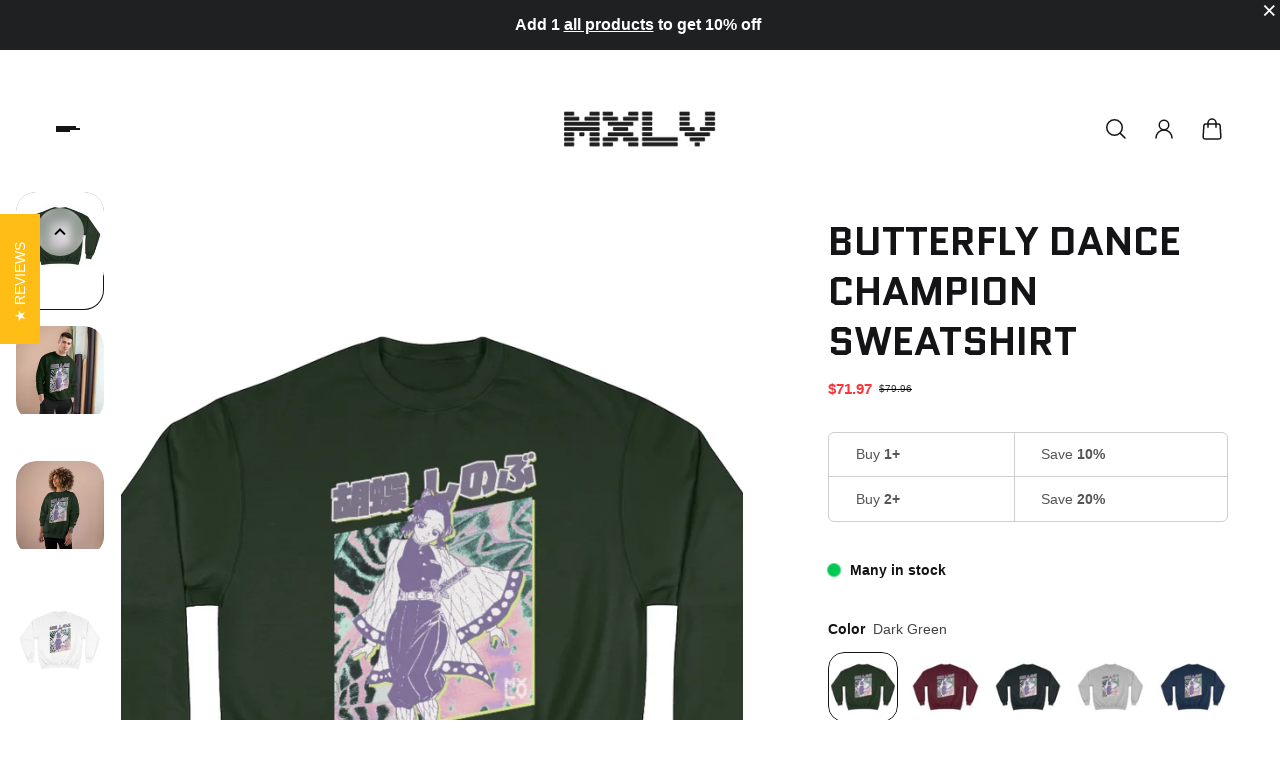

--- FILE ---
content_type: text/html; charset=utf-8
request_url: https://maxedlevelstreetwear.com/products/butterfly-dance-champion-sweatshirt
body_size: 71006
content:
<!doctype html>
<html class='no-js' lang='en'>
  <head>
    <meta charset='utf-8'>
    <meta http-equiv='X-UA-Compatible' content='IE=edge'>
    <meta name='viewport' content='width=device-width,initial-scale=1'>
    <meta name='theme-color' content='primary'><meta name='description' content='MXLV x Champion Insect hashira butterfly dance on Champion&#39;s eco crewneck sweatshirt featuring Double Dry® technology and a cotton/polyester blend optimized for warmth and comfort &quot;C&quot; logo on left sleeve 50% Cotton 50% Polyester Medium heavy fabric (9 oz /yd² (310 g/m²)) True to size. Sizing chart below (width is from '><link rel='icon' type='image/png' href='//maxedlevelstreetwear.com/cdn/shop/files/aksdaaeraerv.jpg?crop=center&height=32&v=1614312931&width=32'><meta property='og:site_name' content='Maxed Level'>
<meta property='og:url' content='https://maxedlevelstreetwear.com/products/butterfly-dance-champion-sweatshirt'>
<meta property='og:title' content='Butterfly Dance Champion Sweatshirt'>
<meta property='og:type' content='product'>
<meta property='og:description' content='MXLV x Champion Insect hashira butterfly dance on Champion&#39;s eco crewneck sweatshirt featuring Double Dry® technology and a cotton/polyester blend optimized for warmth and comfort &quot;C&quot; logo on left sleeve 50% Cotton 50% Polyester Medium heavy fabric (9 oz /yd² (310 g/m²)) True to size. Sizing chart below (width is from '><meta
    property='og:image'
    content='http://maxedlevelstreetwear.com/cdn/shop/products/92a1287865ef75e45df1650e2dfc0f6d.jpg?crop=center&height=1024&v=1652403881&width=1024'
  >
  <meta
    property='og:image:secure_url'
    content='https://maxedlevelstreetwear.com/cdn/shop/products/92a1287865ef75e45df1650e2dfc0f6d.jpg?crop=center&height=1024&v=1652403881&width=1024'
  >
  <meta property='og:image:width' content='1024'>
  <meta property='og:image:height' content='1024'><meta property='og:price:amount' content='79.96'>
  <meta property='og:price:currency' content='USD'><meta name='twitter:card' content='summary_large_image'>
<meta name='twitter:title' content='Butterfly Dance Champion Sweatshirt'>
<meta name='twitter:description' content='MXLV x Champion Insect hashira butterfly dance on Champion&#39;s eco crewneck sweatshirt featuring Double Dry® technology and a cotton/polyester blend optimized for warmth and comfort &quot;C&quot; logo on left sleeve 50% Cotton 50% Polyester Medium heavy fabric (9 oz /yd² (310 g/m²)) True to size. Sizing chart below (width is from '>

    <link rel='canonical' href='https://maxedlevelstreetwear.com/products/butterfly-dance-champion-sweatshirt'>
    <link rel='preconnect' href='https://cdn.shopify.com' crossorigin>
    <link rel='preconnect' href='https://fonts.shopifycdn.com' crossorigin>

    <title>
      Butterfly Dance Champion Sweatshirt

        &ndash; Maxed Level</title>

    <style data-shopify>:root{/* product card */--gsc-product-card-title-font-family:Quantico, sans-serif;--gsc-product-card-title-font-style:normal;--gsc-product-card-title-font-weight:700;--gsc-product-card-title-transform:none;--gsc-product-card-title-letter-spacing:0px;--gsc-product-card-title-font-size:calc(1.4rem * 0.86);--gsc-product-card-title-line-height:calc(22 / 14);--gsc-product-card-price-font-size:var(--gsc-product-card-price-font-size-xs);--gsc-product-card-price-line-height:var(--gsc-product-card-price-line-height-xs);--gsc-product-card-price-font-weight:700;--gsc-product-sale-badge-background:rgb(219, 255, 0);--gsc-product-sale-badge-color:rgb(45, 45, 45);--gsc-product-sold-out-badge-background:255, 255, 255;--gsc-product-sold-out-badge-color:20, 20, 22;--gsc-product-custom-badge-1-background:rgb(255, 255, 255);--gsc-product-custom-badge-1-color:rgb(0, 0, 0);--gsc-product-custom-badge-2-background:rgb(93, 84, 163);--gsc-product-custom-badge-2-color:rgb(255, 255, 255);--gsc-product-custom-badge-3-background:rgb(163, 103, 84);--gsc-product-custom-badge-3-color:rgb(255, 255, 255);/* product and product card badges */--gsc-product-highlight-price-color:rgb(255, 81, 175);--gsc-product-sale-amount-badge-background:rgb(219, 255, 0);--gsc-product-sale-amount-badge-color:rgb(45, 45, 45);/* cart icon in header */--gsc-header-cart-icon-background-color:#ffad4e;--gsc-header-cart-icon-text-color:#383930;/* shipping bar */--gsc-free-shipping-bar-bg:20, 20, 22;--gsc-free-shipping-bar-color:20, 20, 22;/* headings */--gsc-headings-font-family:Quantico, sans-serif;--gsc-headings-font-style:normal;--gsc-headings-font-weight:700;--gsc-headings-text-transform:uppercase;--gsc-headings-letter-spacing:0px;--gsc-headings-word-spacing:0rem;/* body text */--gsc-body-font-family:"system_ui", -apple-system, 'Segoe UI', Roboto, 'Helvetica Neue', 'Noto Sans', 'Liberation Sans', Arial, sans-serif, 'Apple Color Emoji', 'Segoe UI Emoji', 'Segoe UI Symbol', 'Noto Color Emoji';--gsc-body-font-style:normal;--gsc-body-font-weight:400;/* button */--gsc-button-font-family:Quantico, sans-serif;--gsc-button-font-style:normal;--gsc-button-font-weight:700;--gsc-button-letter-spacing:0px;--gsc-button-font-size:calc(1.4rem * 1.1);--gsc-button-line-height:calc(22 / 14);--gsc-button-text-transform:none;/* menu */--gsc-menu-font-family:Quantico, sans-serif;--gsc-menu-font-style:normal;--gsc-menu-font-weight:700;--gsc-menu-font-letter-spacing:0px;--gsc-menu-font-size:calc(var(--gsc-fz-11) * 1.0);--gsc-menu-line-height:calc(24 / 16);--gsc-menu-text-transform:uppercase;/* icons */--gsc-blockquote-icon:url(//maxedlevelstreetwear.com/cdn/shop/t/12/assets/blockquote-icon_small.png?v=135287403125014426651692968148);/* container */--gsc-page-width:2560px;--gsc-default-card-image-ratio:var(--gsc-large-portrait-image-ratio)}.color-default{--gsc-text-color:20, 20, 22;--gsc-background-color:255, 255, 255;--gsc-foreground-color:245, 245, 245;--gsc-border-color:231, 231, 231;--gsc-button-background-color:255, 173, 78;--gsc-button-text-color:255, 255, 255;}body,.color-primary{--gsc-text-color:20, 20, 22;--gsc-background-color:255, 255, 255;--gsc-foreground-color:245, 245, 245;--gsc-border-color:231, 231, 231;--gsc-button-background-color:255, 173, 78;--gsc-button-text-color:255, 255, 255;}.color-secondary{--gsc-text-color:20, 20, 22;--gsc-background-color:255, 255, 255;--gsc-foreground-color:255, 246, 207;--gsc-border-color:217, 217, 217;--gsc-button-background-color:255, 189, 22;--gsc-button-text-color:34, 34, 34;}.color-custom-1{--gsc-text-color:255, 255, 255;--gsc-background-color:34, 34, 34;--gsc-foreground-color:45, 45, 45;--gsc-border-color:73, 73, 73;--gsc-button-background-color:255, 189, 22;--gsc-button-text-color:34, 34, 34;}.color-custom-2{--gsc-text-color:56, 57, 48;--gsc-background-color:231, 231, 231;--gsc-foreground-color:255, 255, 255;--gsc-border-color:255, 255, 255;--gsc-button-background-color:255, 189, 22;--gsc-button-text-color:33, 37, 16;}.color-custom-3{--gsc-text-color:56, 57, 48;--gsc-background-color:255, 189, 22;--gsc-foreground-color:231, 231, 231;--gsc-border-color:255, 189, 22;--gsc-button-background-color:20, 20, 22;--gsc-button-text-color:255, 255, 255;}.color-white{--gsc-text-color:255, 255, 255;--gsc-background-color:0, 0, 0;--gsc-foreground-color:29, 29, 29;--gsc-border-color:255, 255, 255;--gsc-button-background-color:255, 255, 255;--gsc-button-text-color:0, 0, 0;}.color-black{--gsc-text-color:0, 0, 0;--gsc-background-color:255, 255, 255;--gsc-foreground-color:243, 243, 243;--gsc-border-color:0, 0, 0;--gsc-button-background-color:0, 0, 0;--gsc-button-text-color:255, 255, 255;}</style> 
    <link href="//maxedlevelstreetwear.com/cdn/shop/t/12/assets/index.js?v=84025598095325821721692968148" as="script" rel="preload">
    <link href="//maxedlevelstreetwear.com/cdn/shop/t/12/assets/index.css?v=12125331071387598851692968148" rel="stylesheet" type="text/css" media="all" />
    
<style data-shopify>
    

    
    
    

    
    
    
    
  </style>



<link rel='preload' as='font' href='//maxedlevelstreetwear.com/cdn/fonts/quantico/quantico_n7.3d54f237228b0bc45791c12073666ec60d721a65.woff2' type='font/woff2' crossorigin><style data-shopify>
    @font-face {
  font-family: Quantico;
  font-weight: 700;
  font-style: normal;
  font-display: swap;
  src: url("//maxedlevelstreetwear.com/cdn/fonts/quantico/quantico_n7.3d54f237228b0bc45791c12073666ec60d721a65.woff2") format("woff2"),
       url("//maxedlevelstreetwear.com/cdn/fonts/quantico/quantico_n7.4f5f9312f1ed33107057922012647741a88bf8d9.woff") format("woff");
}


    
    
    @font-face {
  font-family: Quantico;
  font-weight: 700;
  font-style: normal;
  font-display: swap;
  src: url("//maxedlevelstreetwear.com/cdn/fonts/quantico/quantico_n7.3d54f237228b0bc45791c12073666ec60d721a65.woff2") format("woff2"),
       url("//maxedlevelstreetwear.com/cdn/fonts/quantico/quantico_n7.4f5f9312f1ed33107057922012647741a88bf8d9.woff") format("woff");
}


    @font-face {
  font-family: Quantico;
  font-weight: 700;
  font-style: italic;
  font-display: swap;
  src: url("//maxedlevelstreetwear.com/cdn/fonts/quantico/quantico_i7.28ba18d73de33dcde7f45ee73fdbb0db45a2fb1a.woff2") format("woff2"),
       url("//maxedlevelstreetwear.com/cdn/fonts/quantico/quantico_i7.6e8f701efa65f9eb522ae669d2d8592231b15ac8.woff") format("woff");
}

    
    
    @font-face {
  font-family: Quantico;
  font-weight: 700;
  font-style: italic;
  font-display: swap;
  src: url("//maxedlevelstreetwear.com/cdn/fonts/quantico/quantico_i7.28ba18d73de33dcde7f45ee73fdbb0db45a2fb1a.woff2") format("woff2"),
       url("//maxedlevelstreetwear.com/cdn/fonts/quantico/quantico_i7.6e8f701efa65f9eb522ae669d2d8592231b15ac8.woff") format("woff");
}

  </style>








    <script>window.performance && window.performance.mark && window.performance.mark('shopify.content_for_header.start');</script><meta id="shopify-digital-wallet" name="shopify-digital-wallet" content="/50469240988/digital_wallets/dialog">
<meta name="shopify-checkout-api-token" content="42847054548566a2dc489cee84717ef7">
<meta id="in-context-paypal-metadata" data-shop-id="50469240988" data-venmo-supported="false" data-environment="production" data-locale="en_US" data-paypal-v4="true" data-currency="USD">
<link rel="alternate" type="application/json+oembed" href="https://maxedlevelstreetwear.com/products/butterfly-dance-champion-sweatshirt.oembed">
<script async="async" src="/checkouts/internal/preloads.js?locale=en-US"></script>
<link rel="preconnect" href="https://shop.app" crossorigin="anonymous">
<script async="async" src="https://shop.app/checkouts/internal/preloads.js?locale=en-US&shop_id=50469240988" crossorigin="anonymous"></script>
<script id="apple-pay-shop-capabilities" type="application/json">{"shopId":50469240988,"countryCode":"US","currencyCode":"USD","merchantCapabilities":["supports3DS"],"merchantId":"gid:\/\/shopify\/Shop\/50469240988","merchantName":"Maxed Level","requiredBillingContactFields":["postalAddress","email"],"requiredShippingContactFields":["postalAddress","email"],"shippingType":"shipping","supportedNetworks":["visa","masterCard","amex","discover","elo","jcb"],"total":{"type":"pending","label":"Maxed Level","amount":"1.00"},"shopifyPaymentsEnabled":true,"supportsSubscriptions":true}</script>
<script id="shopify-features" type="application/json">{"accessToken":"42847054548566a2dc489cee84717ef7","betas":["rich-media-storefront-analytics"],"domain":"maxedlevelstreetwear.com","predictiveSearch":true,"shopId":50469240988,"locale":"en"}</script>
<script>var Shopify = Shopify || {};
Shopify.shop = "midagroup.myshopify.com";
Shopify.locale = "en";
Shopify.currency = {"active":"USD","rate":"1.0"};
Shopify.country = "US";
Shopify.theme = {"name":"New Maxed Template","id":137848389846,"schema_name":"Aurora","schema_version":"2.0.1","theme_store_id":1770,"role":"main"};
Shopify.theme.handle = "null";
Shopify.theme.style = {"id":null,"handle":null};
Shopify.cdnHost = "maxedlevelstreetwear.com/cdn";
Shopify.routes = Shopify.routes || {};
Shopify.routes.root = "/";</script>
<script type="module">!function(o){(o.Shopify=o.Shopify||{}).modules=!0}(window);</script>
<script>!function(o){function n(){var o=[];function n(){o.push(Array.prototype.slice.apply(arguments))}return n.q=o,n}var t=o.Shopify=o.Shopify||{};t.loadFeatures=n(),t.autoloadFeatures=n()}(window);</script>
<script>
  window.ShopifyPay = window.ShopifyPay || {};
  window.ShopifyPay.apiHost = "shop.app\/pay";
  window.ShopifyPay.redirectState = null;
</script>
<script id="shop-js-analytics" type="application/json">{"pageType":"product"}</script>
<script defer="defer" async type="module" src="//maxedlevelstreetwear.com/cdn/shopifycloud/shop-js/modules/v2/client.init-shop-cart-sync_BN7fPSNr.en.esm.js"></script>
<script defer="defer" async type="module" src="//maxedlevelstreetwear.com/cdn/shopifycloud/shop-js/modules/v2/chunk.common_Cbph3Kss.esm.js"></script>
<script defer="defer" async type="module" src="//maxedlevelstreetwear.com/cdn/shopifycloud/shop-js/modules/v2/chunk.modal_DKumMAJ1.esm.js"></script>
<script type="module">
  await import("//maxedlevelstreetwear.com/cdn/shopifycloud/shop-js/modules/v2/client.init-shop-cart-sync_BN7fPSNr.en.esm.js");
await import("//maxedlevelstreetwear.com/cdn/shopifycloud/shop-js/modules/v2/chunk.common_Cbph3Kss.esm.js");
await import("//maxedlevelstreetwear.com/cdn/shopifycloud/shop-js/modules/v2/chunk.modal_DKumMAJ1.esm.js");

  window.Shopify.SignInWithShop?.initShopCartSync?.({"fedCMEnabled":true,"windoidEnabled":true});

</script>
<script defer="defer" async type="module" src="//maxedlevelstreetwear.com/cdn/shopifycloud/shop-js/modules/v2/client.payment-terms_BxzfvcZJ.en.esm.js"></script>
<script defer="defer" async type="module" src="//maxedlevelstreetwear.com/cdn/shopifycloud/shop-js/modules/v2/chunk.common_Cbph3Kss.esm.js"></script>
<script defer="defer" async type="module" src="//maxedlevelstreetwear.com/cdn/shopifycloud/shop-js/modules/v2/chunk.modal_DKumMAJ1.esm.js"></script>
<script type="module">
  await import("//maxedlevelstreetwear.com/cdn/shopifycloud/shop-js/modules/v2/client.payment-terms_BxzfvcZJ.en.esm.js");
await import("//maxedlevelstreetwear.com/cdn/shopifycloud/shop-js/modules/v2/chunk.common_Cbph3Kss.esm.js");
await import("//maxedlevelstreetwear.com/cdn/shopifycloud/shop-js/modules/v2/chunk.modal_DKumMAJ1.esm.js");

  
</script>
<script>
  window.Shopify = window.Shopify || {};
  if (!window.Shopify.featureAssets) window.Shopify.featureAssets = {};
  window.Shopify.featureAssets['shop-js'] = {"shop-cart-sync":["modules/v2/client.shop-cart-sync_CJVUk8Jm.en.esm.js","modules/v2/chunk.common_Cbph3Kss.esm.js","modules/v2/chunk.modal_DKumMAJ1.esm.js"],"init-fed-cm":["modules/v2/client.init-fed-cm_7Fvt41F4.en.esm.js","modules/v2/chunk.common_Cbph3Kss.esm.js","modules/v2/chunk.modal_DKumMAJ1.esm.js"],"init-shop-email-lookup-coordinator":["modules/v2/client.init-shop-email-lookup-coordinator_Cc088_bR.en.esm.js","modules/v2/chunk.common_Cbph3Kss.esm.js","modules/v2/chunk.modal_DKumMAJ1.esm.js"],"init-windoid":["modules/v2/client.init-windoid_hPopwJRj.en.esm.js","modules/v2/chunk.common_Cbph3Kss.esm.js","modules/v2/chunk.modal_DKumMAJ1.esm.js"],"shop-button":["modules/v2/client.shop-button_B0jaPSNF.en.esm.js","modules/v2/chunk.common_Cbph3Kss.esm.js","modules/v2/chunk.modal_DKumMAJ1.esm.js"],"shop-cash-offers":["modules/v2/client.shop-cash-offers_DPIskqss.en.esm.js","modules/v2/chunk.common_Cbph3Kss.esm.js","modules/v2/chunk.modal_DKumMAJ1.esm.js"],"shop-toast-manager":["modules/v2/client.shop-toast-manager_CK7RT69O.en.esm.js","modules/v2/chunk.common_Cbph3Kss.esm.js","modules/v2/chunk.modal_DKumMAJ1.esm.js"],"init-shop-cart-sync":["modules/v2/client.init-shop-cart-sync_BN7fPSNr.en.esm.js","modules/v2/chunk.common_Cbph3Kss.esm.js","modules/v2/chunk.modal_DKumMAJ1.esm.js"],"init-customer-accounts-sign-up":["modules/v2/client.init-customer-accounts-sign-up_CfPf4CXf.en.esm.js","modules/v2/client.shop-login-button_DeIztwXF.en.esm.js","modules/v2/chunk.common_Cbph3Kss.esm.js","modules/v2/chunk.modal_DKumMAJ1.esm.js"],"pay-button":["modules/v2/client.pay-button_CgIwFSYN.en.esm.js","modules/v2/chunk.common_Cbph3Kss.esm.js","modules/v2/chunk.modal_DKumMAJ1.esm.js"],"init-customer-accounts":["modules/v2/client.init-customer-accounts_DQ3x16JI.en.esm.js","modules/v2/client.shop-login-button_DeIztwXF.en.esm.js","modules/v2/chunk.common_Cbph3Kss.esm.js","modules/v2/chunk.modal_DKumMAJ1.esm.js"],"avatar":["modules/v2/client.avatar_BTnouDA3.en.esm.js"],"init-shop-for-new-customer-accounts":["modules/v2/client.init-shop-for-new-customer-accounts_CsZy_esa.en.esm.js","modules/v2/client.shop-login-button_DeIztwXF.en.esm.js","modules/v2/chunk.common_Cbph3Kss.esm.js","modules/v2/chunk.modal_DKumMAJ1.esm.js"],"shop-follow-button":["modules/v2/client.shop-follow-button_BRMJjgGd.en.esm.js","modules/v2/chunk.common_Cbph3Kss.esm.js","modules/v2/chunk.modal_DKumMAJ1.esm.js"],"checkout-modal":["modules/v2/client.checkout-modal_B9Drz_yf.en.esm.js","modules/v2/chunk.common_Cbph3Kss.esm.js","modules/v2/chunk.modal_DKumMAJ1.esm.js"],"shop-login-button":["modules/v2/client.shop-login-button_DeIztwXF.en.esm.js","modules/v2/chunk.common_Cbph3Kss.esm.js","modules/v2/chunk.modal_DKumMAJ1.esm.js"],"lead-capture":["modules/v2/client.lead-capture_DXYzFM3R.en.esm.js","modules/v2/chunk.common_Cbph3Kss.esm.js","modules/v2/chunk.modal_DKumMAJ1.esm.js"],"shop-login":["modules/v2/client.shop-login_CA5pJqmO.en.esm.js","modules/v2/chunk.common_Cbph3Kss.esm.js","modules/v2/chunk.modal_DKumMAJ1.esm.js"],"payment-terms":["modules/v2/client.payment-terms_BxzfvcZJ.en.esm.js","modules/v2/chunk.common_Cbph3Kss.esm.js","modules/v2/chunk.modal_DKumMAJ1.esm.js"]};
</script>
<script>(function() {
  var isLoaded = false;
  function asyncLoad() {
    if (isLoaded) return;
    isLoaded = true;
    var urls = ["https:\/\/scripttags.jst.ai\/shopify_justuno_50469240988_cdf31490-270d-11eb-af78-3149a1aae77c.js?shop=midagroup.myshopify.com","https:\/\/cdn1.stamped.io\/files\/widget.min.js?shop=midagroup.myshopify.com","https:\/\/cdn.shopify.com\/s\/files\/1\/0504\/6924\/0988\/t\/10\/assets\/38N3bch11jEXwPML.js?v=1623312183\u0026shopId=12797\u0026shop=midagroup.myshopify.com"];
    for (var i = 0; i < urls.length; i++) {
      var s = document.createElement('script');
      s.type = 'text/javascript';
      s.async = true;
      s.src = urls[i];
      var x = document.getElementsByTagName('script')[0];
      x.parentNode.insertBefore(s, x);
    }
  };
  if(window.attachEvent) {
    window.attachEvent('onload', asyncLoad);
  } else {
    window.addEventListener('load', asyncLoad, false);
  }
})();</script>
<script id="__st">var __st={"a":50469240988,"offset":-28800,"reqid":"f35b9b62-8e76-4d4c-8ab3-67ad70e4a0b4-1769820411","pageurl":"maxedlevelstreetwear.com\/products\/butterfly-dance-champion-sweatshirt","u":"8a27dd6501e5","p":"product","rtyp":"product","rid":6791114391708};</script>
<script>window.ShopifyPaypalV4VisibilityTracking = true;</script>
<script id="captcha-bootstrap">!function(){'use strict';const t='contact',e='account',n='new_comment',o=[[t,t],['blogs',n],['comments',n],[t,'customer']],c=[[e,'customer_login'],[e,'guest_login'],[e,'recover_customer_password'],[e,'create_customer']],r=t=>t.map((([t,e])=>`form[action*='/${t}']:not([data-nocaptcha='true']) input[name='form_type'][value='${e}']`)).join(','),a=t=>()=>t?[...document.querySelectorAll(t)].map((t=>t.form)):[];function s(){const t=[...o],e=r(t);return a(e)}const i='password',u='form_key',d=['recaptcha-v3-token','g-recaptcha-response','h-captcha-response',i],f=()=>{try{return window.sessionStorage}catch{return}},m='__shopify_v',_=t=>t.elements[u];function p(t,e,n=!1){try{const o=window.sessionStorage,c=JSON.parse(o.getItem(e)),{data:r}=function(t){const{data:e,action:n}=t;return t[m]||n?{data:e,action:n}:{data:t,action:n}}(c);for(const[e,n]of Object.entries(r))t.elements[e]&&(t.elements[e].value=n);n&&o.removeItem(e)}catch(o){console.error('form repopulation failed',{error:o})}}const l='form_type',E='cptcha';function T(t){t.dataset[E]=!0}const w=window,h=w.document,L='Shopify',v='ce_forms',y='captcha';let A=!1;((t,e)=>{const n=(g='f06e6c50-85a8-45c8-87d0-21a2b65856fe',I='https://cdn.shopify.com/shopifycloud/storefront-forms-hcaptcha/ce_storefront_forms_captcha_hcaptcha.v1.5.2.iife.js',D={infoText:'Protected by hCaptcha',privacyText:'Privacy',termsText:'Terms'},(t,e,n)=>{const o=w[L][v],c=o.bindForm;if(c)return c(t,g,e,D).then(n);var r;o.q.push([[t,g,e,D],n]),r=I,A||(h.body.append(Object.assign(h.createElement('script'),{id:'captcha-provider',async:!0,src:r})),A=!0)});var g,I,D;w[L]=w[L]||{},w[L][v]=w[L][v]||{},w[L][v].q=[],w[L][y]=w[L][y]||{},w[L][y].protect=function(t,e){n(t,void 0,e),T(t)},Object.freeze(w[L][y]),function(t,e,n,w,h,L){const[v,y,A,g]=function(t,e,n){const i=e?o:[],u=t?c:[],d=[...i,...u],f=r(d),m=r(i),_=r(d.filter((([t,e])=>n.includes(e))));return[a(f),a(m),a(_),s()]}(w,h,L),I=t=>{const e=t.target;return e instanceof HTMLFormElement?e:e&&e.form},D=t=>v().includes(t);t.addEventListener('submit',(t=>{const e=I(t);if(!e)return;const n=D(e)&&!e.dataset.hcaptchaBound&&!e.dataset.recaptchaBound,o=_(e),c=g().includes(e)&&(!o||!o.value);(n||c)&&t.preventDefault(),c&&!n&&(function(t){try{if(!f())return;!function(t){const e=f();if(!e)return;const n=_(t);if(!n)return;const o=n.value;o&&e.removeItem(o)}(t);const e=Array.from(Array(32),(()=>Math.random().toString(36)[2])).join('');!function(t,e){_(t)||t.append(Object.assign(document.createElement('input'),{type:'hidden',name:u})),t.elements[u].value=e}(t,e),function(t,e){const n=f();if(!n)return;const o=[...t.querySelectorAll(`input[type='${i}']`)].map((({name:t})=>t)),c=[...d,...o],r={};for(const[a,s]of new FormData(t).entries())c.includes(a)||(r[a]=s);n.setItem(e,JSON.stringify({[m]:1,action:t.action,data:r}))}(t,e)}catch(e){console.error('failed to persist form',e)}}(e),e.submit())}));const S=(t,e)=>{t&&!t.dataset[E]&&(n(t,e.some((e=>e===t))),T(t))};for(const o of['focusin','change'])t.addEventListener(o,(t=>{const e=I(t);D(e)&&S(e,y())}));const B=e.get('form_key'),M=e.get(l),P=B&&M;t.addEventListener('DOMContentLoaded',(()=>{const t=y();if(P)for(const e of t)e.elements[l].value===M&&p(e,B);[...new Set([...A(),...v().filter((t=>'true'===t.dataset.shopifyCaptcha))])].forEach((e=>S(e,t)))}))}(h,new URLSearchParams(w.location.search),n,t,e,['guest_login'])})(!0,!0)}();</script>
<script integrity="sha256-4kQ18oKyAcykRKYeNunJcIwy7WH5gtpwJnB7kiuLZ1E=" data-source-attribution="shopify.loadfeatures" defer="defer" src="//maxedlevelstreetwear.com/cdn/shopifycloud/storefront/assets/storefront/load_feature-a0a9edcb.js" crossorigin="anonymous"></script>
<script crossorigin="anonymous" defer="defer" src="//maxedlevelstreetwear.com/cdn/shopifycloud/storefront/assets/shopify_pay/storefront-65b4c6d7.js?v=20250812"></script>
<script data-source-attribution="shopify.dynamic_checkout.dynamic.init">var Shopify=Shopify||{};Shopify.PaymentButton=Shopify.PaymentButton||{isStorefrontPortableWallets:!0,init:function(){window.Shopify.PaymentButton.init=function(){};var t=document.createElement("script");t.src="https://maxedlevelstreetwear.com/cdn/shopifycloud/portable-wallets/latest/portable-wallets.en.js",t.type="module",document.head.appendChild(t)}};
</script>
<script data-source-attribution="shopify.dynamic_checkout.buyer_consent">
  function portableWalletsHideBuyerConsent(e){var t=document.getElementById("shopify-buyer-consent"),n=document.getElementById("shopify-subscription-policy-button");t&&n&&(t.classList.add("hidden"),t.setAttribute("aria-hidden","true"),n.removeEventListener("click",e))}function portableWalletsShowBuyerConsent(e){var t=document.getElementById("shopify-buyer-consent"),n=document.getElementById("shopify-subscription-policy-button");t&&n&&(t.classList.remove("hidden"),t.removeAttribute("aria-hidden"),n.addEventListener("click",e))}window.Shopify?.PaymentButton&&(window.Shopify.PaymentButton.hideBuyerConsent=portableWalletsHideBuyerConsent,window.Shopify.PaymentButton.showBuyerConsent=portableWalletsShowBuyerConsent);
</script>
<script data-source-attribution="shopify.dynamic_checkout.cart.bootstrap">document.addEventListener("DOMContentLoaded",(function(){function t(){return document.querySelector("shopify-accelerated-checkout-cart, shopify-accelerated-checkout")}if(t())Shopify.PaymentButton.init();else{new MutationObserver((function(e,n){t()&&(Shopify.PaymentButton.init(),n.disconnect())})).observe(document.body,{childList:!0,subtree:!0})}}));
</script>
<link id="shopify-accelerated-checkout-styles" rel="stylesheet" media="screen" href="https://maxedlevelstreetwear.com/cdn/shopifycloud/portable-wallets/latest/accelerated-checkout-backwards-compat.css" crossorigin="anonymous">
<style id="shopify-accelerated-checkout-cart">
        #shopify-buyer-consent {
  margin-top: 1em;
  display: inline-block;
  width: 100%;
}

#shopify-buyer-consent.hidden {
  display: none;
}

#shopify-subscription-policy-button {
  background: none;
  border: none;
  padding: 0;
  text-decoration: underline;
  font-size: inherit;
  cursor: pointer;
}

#shopify-subscription-policy-button::before {
  box-shadow: none;
}

      </style>

<script>window.performance && window.performance.mark && window.performance.mark('shopify.content_for_header.end');</script>
  
<!-- BEGIN app block: shopify://apps/klaviyo-email-marketing-sms/blocks/klaviyo-onsite-embed/2632fe16-c075-4321-a88b-50b567f42507 -->












  <script async src="https://static.klaviyo.com/onsite/js/LENjVf/klaviyo.js?company_id=LENjVf"></script>
  <script>!function(){if(!window.klaviyo){window._klOnsite=window._klOnsite||[];try{window.klaviyo=new Proxy({},{get:function(n,i){return"push"===i?function(){var n;(n=window._klOnsite).push.apply(n,arguments)}:function(){for(var n=arguments.length,o=new Array(n),w=0;w<n;w++)o[w]=arguments[w];var t="function"==typeof o[o.length-1]?o.pop():void 0,e=new Promise((function(n){window._klOnsite.push([i].concat(o,[function(i){t&&t(i),n(i)}]))}));return e}}})}catch(n){window.klaviyo=window.klaviyo||[],window.klaviyo.push=function(){var n;(n=window._klOnsite).push.apply(n,arguments)}}}}();</script>

  
    <script id="viewed_product">
      if (item == null) {
        var _learnq = _learnq || [];

        var MetafieldReviews = null
        var MetafieldYotpoRating = null
        var MetafieldYotpoCount = null
        var MetafieldLooxRating = null
        var MetafieldLooxCount = null
        var okendoProduct = null
        var okendoProductReviewCount = null
        var okendoProductReviewAverageValue = null
        try {
          // The following fields are used for Customer Hub recently viewed in order to add reviews.
          // This information is not part of __kla_viewed. Instead, it is part of __kla_viewed_reviewed_items
          MetafieldReviews = {};
          MetafieldYotpoRating = null
          MetafieldYotpoCount = null
          MetafieldLooxRating = null
          MetafieldLooxCount = null

          okendoProduct = null
          // If the okendo metafield is not legacy, it will error, which then requires the new json formatted data
          if (okendoProduct && 'error' in okendoProduct) {
            okendoProduct = null
          }
          okendoProductReviewCount = okendoProduct ? okendoProduct.reviewCount : null
          okendoProductReviewAverageValue = okendoProduct ? okendoProduct.reviewAverageValue : null
        } catch (error) {
          console.error('Error in Klaviyo onsite reviews tracking:', error);
        }

        var item = {
          Name: "Butterfly Dance Champion Sweatshirt",
          ProductID: 6791114391708,
          Categories: ["All","Breathing Styles","Champion x MXLV","Crew Neck Sweatshirts"],
          ImageURL: "https://maxedlevelstreetwear.com/cdn/shop/products/92a1287865ef75e45df1650e2dfc0f6d_grande.jpg?v=1652403881",
          URL: "https://maxedlevelstreetwear.com/products/butterfly-dance-champion-sweatshirt",
          Brand: "Printify",
          Price: "$79.96",
          Value: "79.96",
          CompareAtPrice: "$0.00"
        };
        _learnq.push(['track', 'Viewed Product', item]);
        _learnq.push(['trackViewedItem', {
          Title: item.Name,
          ItemId: item.ProductID,
          Categories: item.Categories,
          ImageUrl: item.ImageURL,
          Url: item.URL,
          Metadata: {
            Brand: item.Brand,
            Price: item.Price,
            Value: item.Value,
            CompareAtPrice: item.CompareAtPrice
          },
          metafields:{
            reviews: MetafieldReviews,
            yotpo:{
              rating: MetafieldYotpoRating,
              count: MetafieldYotpoCount,
            },
            loox:{
              rating: MetafieldLooxRating,
              count: MetafieldLooxCount,
            },
            okendo: {
              rating: okendoProductReviewAverageValue,
              count: okendoProductReviewCount,
            }
          }
        }]);
      }
    </script>
  




  <script>
    window.klaviyoReviewsProductDesignMode = false
  </script>







<!-- END app block --><script src="https://cdn.shopify.com/extensions/019ba425-dd82-7e00-b5e9-54d034c58c46/discountninja-extensions-functions-dev-1333/assets/la-dn-core-v8.min.js" type="text/javascript" defer="defer"></script>
<link href="https://cdn.shopify.com/extensions/019ba425-dd82-7e00-b5e9-54d034c58c46/discountninja-extensions-functions-dev-1333/assets/la-dn-core-v8.min.css" rel="stylesheet" type="text/css" media="all">
<link href="https://monorail-edge.shopifysvc.com" rel="dns-prefetch">
<script>(function(){if ("sendBeacon" in navigator && "performance" in window) {try {var session_token_from_headers = performance.getEntriesByType('navigation')[0].serverTiming.find(x => x.name == '_s').description;} catch {var session_token_from_headers = undefined;}var session_cookie_matches = document.cookie.match(/_shopify_s=([^;]*)/);var session_token_from_cookie = session_cookie_matches && session_cookie_matches.length === 2 ? session_cookie_matches[1] : "";var session_token = session_token_from_headers || session_token_from_cookie || "";function handle_abandonment_event(e) {var entries = performance.getEntries().filter(function(entry) {return /monorail-edge.shopifysvc.com/.test(entry.name);});if (!window.abandonment_tracked && entries.length === 0) {window.abandonment_tracked = true;var currentMs = Date.now();var navigation_start = performance.timing.navigationStart;var payload = {shop_id: 50469240988,url: window.location.href,navigation_start,duration: currentMs - navigation_start,session_token,page_type: "product"};window.navigator.sendBeacon("https://monorail-edge.shopifysvc.com/v1/produce", JSON.stringify({schema_id: "online_store_buyer_site_abandonment/1.1",payload: payload,metadata: {event_created_at_ms: currentMs,event_sent_at_ms: currentMs}}));}}window.addEventListener('pagehide', handle_abandonment_event);}}());</script>
<script id="web-pixels-manager-setup">(function e(e,d,r,n,o){if(void 0===o&&(o={}),!Boolean(null===(a=null===(i=window.Shopify)||void 0===i?void 0:i.analytics)||void 0===a?void 0:a.replayQueue)){var i,a;window.Shopify=window.Shopify||{};var t=window.Shopify;t.analytics=t.analytics||{};var s=t.analytics;s.replayQueue=[],s.publish=function(e,d,r){return s.replayQueue.push([e,d,r]),!0};try{self.performance.mark("wpm:start")}catch(e){}var l=function(){var e={modern:/Edge?\/(1{2}[4-9]|1[2-9]\d|[2-9]\d{2}|\d{4,})\.\d+(\.\d+|)|Firefox\/(1{2}[4-9]|1[2-9]\d|[2-9]\d{2}|\d{4,})\.\d+(\.\d+|)|Chrom(ium|e)\/(9{2}|\d{3,})\.\d+(\.\d+|)|(Maci|X1{2}).+ Version\/(15\.\d+|(1[6-9]|[2-9]\d|\d{3,})\.\d+)([,.]\d+|)( \(\w+\)|)( Mobile\/\w+|) Safari\/|Chrome.+OPR\/(9{2}|\d{3,})\.\d+\.\d+|(CPU[ +]OS|iPhone[ +]OS|CPU[ +]iPhone|CPU IPhone OS|CPU iPad OS)[ +]+(15[._]\d+|(1[6-9]|[2-9]\d|\d{3,})[._]\d+)([._]\d+|)|Android:?[ /-](13[3-9]|1[4-9]\d|[2-9]\d{2}|\d{4,})(\.\d+|)(\.\d+|)|Android.+Firefox\/(13[5-9]|1[4-9]\d|[2-9]\d{2}|\d{4,})\.\d+(\.\d+|)|Android.+Chrom(ium|e)\/(13[3-9]|1[4-9]\d|[2-9]\d{2}|\d{4,})\.\d+(\.\d+|)|SamsungBrowser\/([2-9]\d|\d{3,})\.\d+/,legacy:/Edge?\/(1[6-9]|[2-9]\d|\d{3,})\.\d+(\.\d+|)|Firefox\/(5[4-9]|[6-9]\d|\d{3,})\.\d+(\.\d+|)|Chrom(ium|e)\/(5[1-9]|[6-9]\d|\d{3,})\.\d+(\.\d+|)([\d.]+$|.*Safari\/(?![\d.]+ Edge\/[\d.]+$))|(Maci|X1{2}).+ Version\/(10\.\d+|(1[1-9]|[2-9]\d|\d{3,})\.\d+)([,.]\d+|)( \(\w+\)|)( Mobile\/\w+|) Safari\/|Chrome.+OPR\/(3[89]|[4-9]\d|\d{3,})\.\d+\.\d+|(CPU[ +]OS|iPhone[ +]OS|CPU[ +]iPhone|CPU IPhone OS|CPU iPad OS)[ +]+(10[._]\d+|(1[1-9]|[2-9]\d|\d{3,})[._]\d+)([._]\d+|)|Android:?[ /-](13[3-9]|1[4-9]\d|[2-9]\d{2}|\d{4,})(\.\d+|)(\.\d+|)|Mobile Safari.+OPR\/([89]\d|\d{3,})\.\d+\.\d+|Android.+Firefox\/(13[5-9]|1[4-9]\d|[2-9]\d{2}|\d{4,})\.\d+(\.\d+|)|Android.+Chrom(ium|e)\/(13[3-9]|1[4-9]\d|[2-9]\d{2}|\d{4,})\.\d+(\.\d+|)|Android.+(UC? ?Browser|UCWEB|U3)[ /]?(15\.([5-9]|\d{2,})|(1[6-9]|[2-9]\d|\d{3,})\.\d+)\.\d+|SamsungBrowser\/(5\.\d+|([6-9]|\d{2,})\.\d+)|Android.+MQ{2}Browser\/(14(\.(9|\d{2,})|)|(1[5-9]|[2-9]\d|\d{3,})(\.\d+|))(\.\d+|)|K[Aa][Ii]OS\/(3\.\d+|([4-9]|\d{2,})\.\d+)(\.\d+|)/},d=e.modern,r=e.legacy,n=navigator.userAgent;return n.match(d)?"modern":n.match(r)?"legacy":"unknown"}(),u="modern"===l?"modern":"legacy",c=(null!=n?n:{modern:"",legacy:""})[u],f=function(e){return[e.baseUrl,"/wpm","/b",e.hashVersion,"modern"===e.buildTarget?"m":"l",".js"].join("")}({baseUrl:d,hashVersion:r,buildTarget:u}),m=function(e){var d=e.version,r=e.bundleTarget,n=e.surface,o=e.pageUrl,i=e.monorailEndpoint;return{emit:function(e){var a=e.status,t=e.errorMsg,s=(new Date).getTime(),l=JSON.stringify({metadata:{event_sent_at_ms:s},events:[{schema_id:"web_pixels_manager_load/3.1",payload:{version:d,bundle_target:r,page_url:o,status:a,surface:n,error_msg:t},metadata:{event_created_at_ms:s}}]});if(!i)return console&&console.warn&&console.warn("[Web Pixels Manager] No Monorail endpoint provided, skipping logging."),!1;try{return self.navigator.sendBeacon.bind(self.navigator)(i,l)}catch(e){}var u=new XMLHttpRequest;try{return u.open("POST",i,!0),u.setRequestHeader("Content-Type","text/plain"),u.send(l),!0}catch(e){return console&&console.warn&&console.warn("[Web Pixels Manager] Got an unhandled error while logging to Monorail."),!1}}}}({version:r,bundleTarget:l,surface:e.surface,pageUrl:self.location.href,monorailEndpoint:e.monorailEndpoint});try{o.browserTarget=l,function(e){var d=e.src,r=e.async,n=void 0===r||r,o=e.onload,i=e.onerror,a=e.sri,t=e.scriptDataAttributes,s=void 0===t?{}:t,l=document.createElement("script"),u=document.querySelector("head"),c=document.querySelector("body");if(l.async=n,l.src=d,a&&(l.integrity=a,l.crossOrigin="anonymous"),s)for(var f in s)if(Object.prototype.hasOwnProperty.call(s,f))try{l.dataset[f]=s[f]}catch(e){}if(o&&l.addEventListener("load",o),i&&l.addEventListener("error",i),u)u.appendChild(l);else{if(!c)throw new Error("Did not find a head or body element to append the script");c.appendChild(l)}}({src:f,async:!0,onload:function(){if(!function(){var e,d;return Boolean(null===(d=null===(e=window.Shopify)||void 0===e?void 0:e.analytics)||void 0===d?void 0:d.initialized)}()){var d=window.webPixelsManager.init(e)||void 0;if(d){var r=window.Shopify.analytics;r.replayQueue.forEach((function(e){var r=e[0],n=e[1],o=e[2];d.publishCustomEvent(r,n,o)})),r.replayQueue=[],r.publish=d.publishCustomEvent,r.visitor=d.visitor,r.initialized=!0}}},onerror:function(){return m.emit({status:"failed",errorMsg:"".concat(f," has failed to load")})},sri:function(e){var d=/^sha384-[A-Za-z0-9+/=]+$/;return"string"==typeof e&&d.test(e)}(c)?c:"",scriptDataAttributes:o}),m.emit({status:"loading"})}catch(e){m.emit({status:"failed",errorMsg:(null==e?void 0:e.message)||"Unknown error"})}}})({shopId: 50469240988,storefrontBaseUrl: "https://maxedlevelstreetwear.com",extensionsBaseUrl: "https://extensions.shopifycdn.com/cdn/shopifycloud/web-pixels-manager",monorailEndpoint: "https://monorail-edge.shopifysvc.com/unstable/produce_batch",surface: "storefront-renderer",enabledBetaFlags: ["2dca8a86"],webPixelsConfigList: [{"id":"1729626326","configuration":"{\"accountID\":\"LENjVf\",\"webPixelConfig\":\"eyJlbmFibGVBZGRlZFRvQ2FydEV2ZW50cyI6IHRydWV9\"}","eventPayloadVersion":"v1","runtimeContext":"STRICT","scriptVersion":"524f6c1ee37bacdca7657a665bdca589","type":"APP","apiClientId":123074,"privacyPurposes":["ANALYTICS","MARKETING"],"dataSharingAdjustments":{"protectedCustomerApprovalScopes":["read_customer_address","read_customer_email","read_customer_name","read_customer_personal_data","read_customer_phone"]}},{"id":"1200259286","configuration":"{\"shopId\":\"12797\"}","eventPayloadVersion":"v1","runtimeContext":"STRICT","scriptVersion":"e57a43765e0d230c1bcb12178c1ff13f","type":"APP","apiClientId":2328352,"privacyPurposes":[],"dataSharingAdjustments":{"protectedCustomerApprovalScopes":["read_customer_address","read_customer_email","read_customer_name","read_customer_personal_data","read_customer_phone"]}},{"id":"375849174","configuration":"{\"pixelCode\":\"C1EGQKV4RPCPCMC7ISQG\"}","eventPayloadVersion":"v1","runtimeContext":"STRICT","scriptVersion":"22e92c2ad45662f435e4801458fb78cc","type":"APP","apiClientId":4383523,"privacyPurposes":["ANALYTICS","MARKETING","SALE_OF_DATA"],"dataSharingAdjustments":{"protectedCustomerApprovalScopes":["read_customer_address","read_customer_email","read_customer_name","read_customer_personal_data","read_customer_phone"]}},{"id":"220266710","configuration":"{\"pixel_id\":\"265618627891854\",\"pixel_type\":\"facebook_pixel\",\"metaapp_system_user_token\":\"-\"}","eventPayloadVersion":"v1","runtimeContext":"OPEN","scriptVersion":"ca16bc87fe92b6042fbaa3acc2fbdaa6","type":"APP","apiClientId":2329312,"privacyPurposes":["ANALYTICS","MARKETING","SALE_OF_DATA"],"dataSharingAdjustments":{"protectedCustomerApprovalScopes":["read_customer_address","read_customer_email","read_customer_name","read_customer_personal_data","read_customer_phone"]}},{"id":"64356566","eventPayloadVersion":"v1","runtimeContext":"LAX","scriptVersion":"1","type":"CUSTOM","privacyPurposes":["ANALYTICS"],"name":"Google Analytics tag (migrated)"},{"id":"shopify-app-pixel","configuration":"{}","eventPayloadVersion":"v1","runtimeContext":"STRICT","scriptVersion":"0450","apiClientId":"shopify-pixel","type":"APP","privacyPurposes":["ANALYTICS","MARKETING"]},{"id":"shopify-custom-pixel","eventPayloadVersion":"v1","runtimeContext":"LAX","scriptVersion":"0450","apiClientId":"shopify-pixel","type":"CUSTOM","privacyPurposes":["ANALYTICS","MARKETING"]}],isMerchantRequest: false,initData: {"shop":{"name":"Maxed Level","paymentSettings":{"currencyCode":"USD"},"myshopifyDomain":"midagroup.myshopify.com","countryCode":"US","storefrontUrl":"https:\/\/maxedlevelstreetwear.com"},"customer":null,"cart":null,"checkout":null,"productVariants":[{"price":{"amount":79.96,"currencyCode":"USD"},"product":{"title":"Butterfly Dance Champion Sweatshirt","vendor":"Printify","id":"6791114391708","untranslatedTitle":"Butterfly Dance Champion Sweatshirt","url":"\/products\/butterfly-dance-champion-sweatshirt","type":"Sweatshirt"},"id":"40076996149404","image":{"src":"\/\/maxedlevelstreetwear.com\/cdn\/shop\/products\/92a1287865ef75e45df1650e2dfc0f6d.jpg?v=1652403881"},"sku":"2748973736","title":"Dark Green \/ L","untranslatedTitle":"Dark Green \/ L"},{"price":{"amount":79.96,"currencyCode":"USD"},"product":{"title":"Butterfly Dance Champion Sweatshirt","vendor":"Printify","id":"6791114391708","untranslatedTitle":"Butterfly Dance Champion Sweatshirt","url":"\/products\/butterfly-dance-champion-sweatshirt","type":"Sweatshirt"},"id":"40076996182172","image":{"src":"\/\/maxedlevelstreetwear.com\/cdn\/shop\/products\/92a1287865ef75e45df1650e2dfc0f6d.jpg?v=1652403881"},"sku":"2748973732","title":"Dark Green \/ S","untranslatedTitle":"Dark Green \/ S"},{"price":{"amount":79.96,"currencyCode":"USD"},"product":{"title":"Butterfly Dance Champion Sweatshirt","vendor":"Printify","id":"6791114391708","untranslatedTitle":"Butterfly Dance Champion Sweatshirt","url":"\/products\/butterfly-dance-champion-sweatshirt","type":"Sweatshirt"},"id":"40076996214940","image":{"src":"\/\/maxedlevelstreetwear.com\/cdn\/shop\/products\/9357f87ee467a72eea1c0612a0c5d433.jpg?v=1652403905"},"sku":"2748973733","title":"Maroon \/ S","untranslatedTitle":"Maroon \/ S"},{"price":{"amount":79.96,"currencyCode":"USD"},"product":{"title":"Butterfly Dance Champion Sweatshirt","vendor":"Printify","id":"6791114391708","untranslatedTitle":"Butterfly Dance Champion Sweatshirt","url":"\/products\/butterfly-dance-champion-sweatshirt","type":"Sweatshirt"},"id":"40076996247708","image":{"src":"\/\/maxedlevelstreetwear.com\/cdn\/shop\/products\/92a1287865ef75e45df1650e2dfc0f6d.jpg?v=1652403881"},"sku":"2748973734","title":"Dark Green \/ M","untranslatedTitle":"Dark Green \/ M"},{"price":{"amount":79.96,"currencyCode":"USD"},"product":{"title":"Butterfly Dance Champion Sweatshirt","vendor":"Printify","id":"6791114391708","untranslatedTitle":"Butterfly Dance Champion Sweatshirt","url":"\/products\/butterfly-dance-champion-sweatshirt","type":"Sweatshirt"},"id":"40076996280476","image":{"src":"\/\/maxedlevelstreetwear.com\/cdn\/shop\/products\/9357f87ee467a72eea1c0612a0c5d433.jpg?v=1652403905"},"sku":"2748973735","title":"Maroon \/ M","untranslatedTitle":"Maroon \/ M"},{"price":{"amount":79.96,"currencyCode":"USD"},"product":{"title":"Butterfly Dance Champion Sweatshirt","vendor":"Printify","id":"6791114391708","untranslatedTitle":"Butterfly Dance Champion Sweatshirt","url":"\/products\/butterfly-dance-champion-sweatshirt","type":"Sweatshirt"},"id":"40076996313244","image":{"src":"\/\/maxedlevelstreetwear.com\/cdn\/shop\/products\/9357f87ee467a72eea1c0612a0c5d433.jpg?v=1652403905"},"sku":"2748973737","title":"Maroon \/ L","untranslatedTitle":"Maroon \/ L"},{"price":{"amount":79.96,"currencyCode":"USD"},"product":{"title":"Butterfly Dance Champion Sweatshirt","vendor":"Printify","id":"6791114391708","untranslatedTitle":"Butterfly Dance Champion Sweatshirt","url":"\/products\/butterfly-dance-champion-sweatshirt","type":"Sweatshirt"},"id":"40076996346012","image":{"src":"\/\/maxedlevelstreetwear.com\/cdn\/shop\/products\/92a1287865ef75e45df1650e2dfc0f6d.jpg?v=1652403881"},"sku":"2748973738","title":"Dark Green \/ XL","untranslatedTitle":"Dark Green \/ XL"},{"price":{"amount":79.96,"currencyCode":"USD"},"product":{"title":"Butterfly Dance Champion Sweatshirt","vendor":"Printify","id":"6791114391708","untranslatedTitle":"Butterfly Dance Champion Sweatshirt","url":"\/products\/butterfly-dance-champion-sweatshirt","type":"Sweatshirt"},"id":"40076996378780","image":{"src":"\/\/maxedlevelstreetwear.com\/cdn\/shop\/products\/9357f87ee467a72eea1c0612a0c5d433.jpg?v=1652403905"},"sku":"2748973739","title":"Maroon \/ XL","untranslatedTitle":"Maroon \/ XL"},{"price":{"amount":82.83,"currencyCode":"USD"},"product":{"title":"Butterfly Dance Champion Sweatshirt","vendor":"Printify","id":"6791114391708","untranslatedTitle":"Butterfly Dance Champion Sweatshirt","url":"\/products\/butterfly-dance-champion-sweatshirt","type":"Sweatshirt"},"id":"40076996411548","image":{"src":"\/\/maxedlevelstreetwear.com\/cdn\/shop\/products\/92a1287865ef75e45df1650e2dfc0f6d.jpg?v=1652403881"},"sku":"2748973740","title":"Dark Green \/ 2XL","untranslatedTitle":"Dark Green \/ 2XL"},{"price":{"amount":82.83,"currencyCode":"USD"},"product":{"title":"Butterfly Dance Champion Sweatshirt","vendor":"Printify","id":"6791114391708","untranslatedTitle":"Butterfly Dance Champion Sweatshirt","url":"\/products\/butterfly-dance-champion-sweatshirt","type":"Sweatshirt"},"id":"40076996444316","image":{"src":"\/\/maxedlevelstreetwear.com\/cdn\/shop\/products\/9357f87ee467a72eea1c0612a0c5d433.jpg?v=1652403905"},"sku":"2748973741","title":"Maroon \/ 2XL","untranslatedTitle":"Maroon \/ 2XL"},{"price":{"amount":83.41,"currencyCode":"USD"},"product":{"title":"Butterfly Dance Champion Sweatshirt","vendor":"Printify","id":"6791114391708","untranslatedTitle":"Butterfly Dance Champion Sweatshirt","url":"\/products\/butterfly-dance-champion-sweatshirt","type":"Sweatshirt"},"id":"40076996477084","image":{"src":"\/\/maxedlevelstreetwear.com\/cdn\/shop\/products\/b6d8f3b27e81da8e98609100e247ad86.jpg?v=1652403898"},"sku":"2748973742","title":"Black \/ 3XL","untranslatedTitle":"Black \/ 3XL"},{"price":{"amount":83.41,"currencyCode":"USD"},"product":{"title":"Butterfly Dance Champion Sweatshirt","vendor":"Printify","id":"6791114391708","untranslatedTitle":"Butterfly Dance Champion Sweatshirt","url":"\/products\/butterfly-dance-champion-sweatshirt","type":"Sweatshirt"},"id":"40076996509852","image":{"src":"\/\/maxedlevelstreetwear.com\/cdn\/shop\/products\/92a1287865ef75e45df1650e2dfc0f6d.jpg?v=1652403881"},"sku":"2748973743","title":"Dark Green \/ 3XL","untranslatedTitle":"Dark Green \/ 3XL"},{"price":{"amount":83.41,"currencyCode":"USD"},"product":{"title":"Butterfly Dance Champion Sweatshirt","vendor":"Printify","id":"6791114391708","untranslatedTitle":"Butterfly Dance Champion Sweatshirt","url":"\/products\/butterfly-dance-champion-sweatshirt","type":"Sweatshirt"},"id":"40076996542620","image":{"src":"\/\/maxedlevelstreetwear.com\/cdn\/shop\/products\/a6602500ba65c1b0a83d6d90ce0a5aa9.jpg?v=1652403890"},"sku":"2748973744","title":"Light Steel \/ 3XL","untranslatedTitle":"Light Steel \/ 3XL"},{"price":{"amount":83.41,"currencyCode":"USD"},"product":{"title":"Butterfly Dance Champion Sweatshirt","vendor":"Printify","id":"6791114391708","untranslatedTitle":"Butterfly Dance Champion Sweatshirt","url":"\/products\/butterfly-dance-champion-sweatshirt","type":"Sweatshirt"},"id":"40076996575388","image":{"src":"\/\/maxedlevelstreetwear.com\/cdn\/shop\/products\/9357f87ee467a72eea1c0612a0c5d433.jpg?v=1652403905"},"sku":"2748973745","title":"Maroon \/ 3XL","untranslatedTitle":"Maroon \/ 3XL"},{"price":{"amount":83.41,"currencyCode":"USD"},"product":{"title":"Butterfly Dance Champion Sweatshirt","vendor":"Printify","id":"6791114391708","untranslatedTitle":"Butterfly Dance Champion Sweatshirt","url":"\/products\/butterfly-dance-champion-sweatshirt","type":"Sweatshirt"},"id":"40076996608156","image":{"src":"\/\/maxedlevelstreetwear.com\/cdn\/shop\/products\/aa8ca3d128919e73bfed632ca3f1c496.jpg?v=1652403890"},"sku":"2748973746","title":"Navy \/ 3XL","untranslatedTitle":"Navy \/ 3XL"},{"price":{"amount":83.41,"currencyCode":"USD"},"product":{"title":"Butterfly Dance Champion Sweatshirt","vendor":"Printify","id":"6791114391708","untranslatedTitle":"Butterfly Dance Champion Sweatshirt","url":"\/products\/butterfly-dance-champion-sweatshirt","type":"Sweatshirt"},"id":"40076996640924","image":{"src":"\/\/maxedlevelstreetwear.com\/cdn\/shop\/products\/d47600cfc4909eaa42007e6605976b04.jpg?v=1652403881"},"sku":"2748973747","title":"White \/ 3XL","untranslatedTitle":"White \/ 3XL"},{"price":{"amount":79.96,"currencyCode":"USD"},"product":{"title":"Butterfly Dance Champion Sweatshirt","vendor":"Printify","id":"6791114391708","untranslatedTitle":"Butterfly Dance Champion Sweatshirt","url":"\/products\/butterfly-dance-champion-sweatshirt","type":"Sweatshirt"},"id":"40076996673692","image":{"src":"\/\/maxedlevelstreetwear.com\/cdn\/shop\/products\/b6d8f3b27e81da8e98609100e247ad86.jpg?v=1652403898"},"sku":"2748973748","title":"Black \/ S","untranslatedTitle":"Black \/ S"},{"price":{"amount":79.96,"currencyCode":"USD"},"product":{"title":"Butterfly Dance Champion Sweatshirt","vendor":"Printify","id":"6791114391708","untranslatedTitle":"Butterfly Dance Champion Sweatshirt","url":"\/products\/butterfly-dance-champion-sweatshirt","type":"Sweatshirt"},"id":"40076996706460","image":{"src":"\/\/maxedlevelstreetwear.com\/cdn\/shop\/products\/a6602500ba65c1b0a83d6d90ce0a5aa9.jpg?v=1652403890"},"sku":"2748973749","title":"Light Steel \/ S","untranslatedTitle":"Light Steel \/ S"},{"price":{"amount":79.96,"currencyCode":"USD"},"product":{"title":"Butterfly Dance Champion Sweatshirt","vendor":"Printify","id":"6791114391708","untranslatedTitle":"Butterfly Dance Champion Sweatshirt","url":"\/products\/butterfly-dance-champion-sweatshirt","type":"Sweatshirt"},"id":"40076996739228","image":{"src":"\/\/maxedlevelstreetwear.com\/cdn\/shop\/products\/aa8ca3d128919e73bfed632ca3f1c496.jpg?v=1652403890"},"sku":"2748973750","title":"Navy \/ S","untranslatedTitle":"Navy \/ S"},{"price":{"amount":79.96,"currencyCode":"USD"},"product":{"title":"Butterfly Dance Champion Sweatshirt","vendor":"Printify","id":"6791114391708","untranslatedTitle":"Butterfly Dance Champion Sweatshirt","url":"\/products\/butterfly-dance-champion-sweatshirt","type":"Sweatshirt"},"id":"40076996771996","image":{"src":"\/\/maxedlevelstreetwear.com\/cdn\/shop\/products\/d47600cfc4909eaa42007e6605976b04.jpg?v=1652403881"},"sku":"2748973751","title":"White \/ S","untranslatedTitle":"White \/ S"},{"price":{"amount":79.96,"currencyCode":"USD"},"product":{"title":"Butterfly Dance Champion Sweatshirt","vendor":"Printify","id":"6791114391708","untranslatedTitle":"Butterfly Dance Champion Sweatshirt","url":"\/products\/butterfly-dance-champion-sweatshirt","type":"Sweatshirt"},"id":"40076996804764","image":{"src":"\/\/maxedlevelstreetwear.com\/cdn\/shop\/products\/b6d8f3b27e81da8e98609100e247ad86.jpg?v=1652403898"},"sku":"2748973752","title":"Black \/ M","untranslatedTitle":"Black \/ M"},{"price":{"amount":79.96,"currencyCode":"USD"},"product":{"title":"Butterfly Dance Champion Sweatshirt","vendor":"Printify","id":"6791114391708","untranslatedTitle":"Butterfly Dance Champion Sweatshirt","url":"\/products\/butterfly-dance-champion-sweatshirt","type":"Sweatshirt"},"id":"40076996837532","image":{"src":"\/\/maxedlevelstreetwear.com\/cdn\/shop\/products\/a6602500ba65c1b0a83d6d90ce0a5aa9.jpg?v=1652403890"},"sku":"2748973753","title":"Light Steel \/ M","untranslatedTitle":"Light Steel \/ M"},{"price":{"amount":79.96,"currencyCode":"USD"},"product":{"title":"Butterfly Dance Champion Sweatshirt","vendor":"Printify","id":"6791114391708","untranslatedTitle":"Butterfly Dance Champion Sweatshirt","url":"\/products\/butterfly-dance-champion-sweatshirt","type":"Sweatshirt"},"id":"40076996870300","image":{"src":"\/\/maxedlevelstreetwear.com\/cdn\/shop\/products\/aa8ca3d128919e73bfed632ca3f1c496.jpg?v=1652403890"},"sku":"2748973754","title":"Navy \/ M","untranslatedTitle":"Navy \/ M"},{"price":{"amount":79.96,"currencyCode":"USD"},"product":{"title":"Butterfly Dance Champion Sweatshirt","vendor":"Printify","id":"6791114391708","untranslatedTitle":"Butterfly Dance Champion Sweatshirt","url":"\/products\/butterfly-dance-champion-sweatshirt","type":"Sweatshirt"},"id":"40076996903068","image":{"src":"\/\/maxedlevelstreetwear.com\/cdn\/shop\/products\/d47600cfc4909eaa42007e6605976b04.jpg?v=1652403881"},"sku":"2748973755","title":"White \/ M","untranslatedTitle":"White \/ M"},{"price":{"amount":79.96,"currencyCode":"USD"},"product":{"title":"Butterfly Dance Champion Sweatshirt","vendor":"Printify","id":"6791114391708","untranslatedTitle":"Butterfly Dance Champion Sweatshirt","url":"\/products\/butterfly-dance-champion-sweatshirt","type":"Sweatshirt"},"id":"40076996935836","image":{"src":"\/\/maxedlevelstreetwear.com\/cdn\/shop\/products\/b6d8f3b27e81da8e98609100e247ad86.jpg?v=1652403898"},"sku":"2748973756","title":"Black \/ L","untranslatedTitle":"Black \/ L"},{"price":{"amount":79.96,"currencyCode":"USD"},"product":{"title":"Butterfly Dance Champion Sweatshirt","vendor":"Printify","id":"6791114391708","untranslatedTitle":"Butterfly Dance Champion Sweatshirt","url":"\/products\/butterfly-dance-champion-sweatshirt","type":"Sweatshirt"},"id":"40076996968604","image":{"src":"\/\/maxedlevelstreetwear.com\/cdn\/shop\/products\/a6602500ba65c1b0a83d6d90ce0a5aa9.jpg?v=1652403890"},"sku":"2748973757","title":"Light Steel \/ L","untranslatedTitle":"Light Steel \/ L"},{"price":{"amount":79.96,"currencyCode":"USD"},"product":{"title":"Butterfly Dance Champion Sweatshirt","vendor":"Printify","id":"6791114391708","untranslatedTitle":"Butterfly Dance Champion Sweatshirt","url":"\/products\/butterfly-dance-champion-sweatshirt","type":"Sweatshirt"},"id":"40076997001372","image":{"src":"\/\/maxedlevelstreetwear.com\/cdn\/shop\/products\/aa8ca3d128919e73bfed632ca3f1c496.jpg?v=1652403890"},"sku":"2748973758","title":"Navy \/ L","untranslatedTitle":"Navy \/ L"},{"price":{"amount":79.96,"currencyCode":"USD"},"product":{"title":"Butterfly Dance Champion Sweatshirt","vendor":"Printify","id":"6791114391708","untranslatedTitle":"Butterfly Dance Champion Sweatshirt","url":"\/products\/butterfly-dance-champion-sweatshirt","type":"Sweatshirt"},"id":"40076997034140","image":{"src":"\/\/maxedlevelstreetwear.com\/cdn\/shop\/products\/d47600cfc4909eaa42007e6605976b04.jpg?v=1652403881"},"sku":"2748973759","title":"White \/ L","untranslatedTitle":"White \/ L"},{"price":{"amount":79.96,"currencyCode":"USD"},"product":{"title":"Butterfly Dance Champion Sweatshirt","vendor":"Printify","id":"6791114391708","untranslatedTitle":"Butterfly Dance Champion Sweatshirt","url":"\/products\/butterfly-dance-champion-sweatshirt","type":"Sweatshirt"},"id":"40076997066908","image":{"src":"\/\/maxedlevelstreetwear.com\/cdn\/shop\/products\/b6d8f3b27e81da8e98609100e247ad86.jpg?v=1652403898"},"sku":"2748973760","title":"Black \/ XL","untranslatedTitle":"Black \/ XL"},{"price":{"amount":79.96,"currencyCode":"USD"},"product":{"title":"Butterfly Dance Champion Sweatshirt","vendor":"Printify","id":"6791114391708","untranslatedTitle":"Butterfly Dance Champion Sweatshirt","url":"\/products\/butterfly-dance-champion-sweatshirt","type":"Sweatshirt"},"id":"40076997099676","image":{"src":"\/\/maxedlevelstreetwear.com\/cdn\/shop\/products\/a6602500ba65c1b0a83d6d90ce0a5aa9.jpg?v=1652403890"},"sku":"2748973761","title":"Light Steel \/ XL","untranslatedTitle":"Light Steel \/ XL"},{"price":{"amount":79.96,"currencyCode":"USD"},"product":{"title":"Butterfly Dance Champion Sweatshirt","vendor":"Printify","id":"6791114391708","untranslatedTitle":"Butterfly Dance Champion Sweatshirt","url":"\/products\/butterfly-dance-champion-sweatshirt","type":"Sweatshirt"},"id":"40076997132444","image":{"src":"\/\/maxedlevelstreetwear.com\/cdn\/shop\/products\/aa8ca3d128919e73bfed632ca3f1c496.jpg?v=1652403890"},"sku":"2748973762","title":"Navy \/ XL","untranslatedTitle":"Navy \/ XL"},{"price":{"amount":79.96,"currencyCode":"USD"},"product":{"title":"Butterfly Dance Champion Sweatshirt","vendor":"Printify","id":"6791114391708","untranslatedTitle":"Butterfly Dance Champion Sweatshirt","url":"\/products\/butterfly-dance-champion-sweatshirt","type":"Sweatshirt"},"id":"40076997165212","image":{"src":"\/\/maxedlevelstreetwear.com\/cdn\/shop\/products\/d47600cfc4909eaa42007e6605976b04.jpg?v=1652403881"},"sku":"2748973763","title":"White \/ XL","untranslatedTitle":"White \/ XL"},{"price":{"amount":82.83,"currencyCode":"USD"},"product":{"title":"Butterfly Dance Champion Sweatshirt","vendor":"Printify","id":"6791114391708","untranslatedTitle":"Butterfly Dance Champion Sweatshirt","url":"\/products\/butterfly-dance-champion-sweatshirt","type":"Sweatshirt"},"id":"40076997197980","image":{"src":"\/\/maxedlevelstreetwear.com\/cdn\/shop\/products\/b6d8f3b27e81da8e98609100e247ad86.jpg?v=1652403898"},"sku":"2748973764","title":"Black \/ 2XL","untranslatedTitle":"Black \/ 2XL"},{"price":{"amount":82.83,"currencyCode":"USD"},"product":{"title":"Butterfly Dance Champion Sweatshirt","vendor":"Printify","id":"6791114391708","untranslatedTitle":"Butterfly Dance Champion Sweatshirt","url":"\/products\/butterfly-dance-champion-sweatshirt","type":"Sweatshirt"},"id":"40076997230748","image":{"src":"\/\/maxedlevelstreetwear.com\/cdn\/shop\/products\/a6602500ba65c1b0a83d6d90ce0a5aa9.jpg?v=1652403890"},"sku":"2748973765","title":"Light Steel \/ 2XL","untranslatedTitle":"Light Steel \/ 2XL"},{"price":{"amount":82.83,"currencyCode":"USD"},"product":{"title":"Butterfly Dance Champion Sweatshirt","vendor":"Printify","id":"6791114391708","untranslatedTitle":"Butterfly Dance Champion Sweatshirt","url":"\/products\/butterfly-dance-champion-sweatshirt","type":"Sweatshirt"},"id":"40076997263516","image":{"src":"\/\/maxedlevelstreetwear.com\/cdn\/shop\/products\/aa8ca3d128919e73bfed632ca3f1c496.jpg?v=1652403890"},"sku":"2748973766","title":"Navy \/ 2XL","untranslatedTitle":"Navy \/ 2XL"},{"price":{"amount":82.83,"currencyCode":"USD"},"product":{"title":"Butterfly Dance Champion Sweatshirt","vendor":"Printify","id":"6791114391708","untranslatedTitle":"Butterfly Dance Champion Sweatshirt","url":"\/products\/butterfly-dance-champion-sweatshirt","type":"Sweatshirt"},"id":"40076997296284","image":{"src":"\/\/maxedlevelstreetwear.com\/cdn\/shop\/products\/d47600cfc4909eaa42007e6605976b04.jpg?v=1652403881"},"sku":"2748973767","title":"White \/ 2XL","untranslatedTitle":"White \/ 2XL"}],"purchasingCompany":null},},"https://maxedlevelstreetwear.com/cdn","1d2a099fw23dfb22ep557258f5m7a2edbae",{"modern":"","legacy":""},{"shopId":"50469240988","storefrontBaseUrl":"https:\/\/maxedlevelstreetwear.com","extensionBaseUrl":"https:\/\/extensions.shopifycdn.com\/cdn\/shopifycloud\/web-pixels-manager","surface":"storefront-renderer","enabledBetaFlags":"[\"2dca8a86\"]","isMerchantRequest":"false","hashVersion":"1d2a099fw23dfb22ep557258f5m7a2edbae","publish":"custom","events":"[[\"page_viewed\",{}],[\"product_viewed\",{\"productVariant\":{\"price\":{\"amount\":79.96,\"currencyCode\":\"USD\"},\"product\":{\"title\":\"Butterfly Dance Champion Sweatshirt\",\"vendor\":\"Printify\",\"id\":\"6791114391708\",\"untranslatedTitle\":\"Butterfly Dance Champion Sweatshirt\",\"url\":\"\/products\/butterfly-dance-champion-sweatshirt\",\"type\":\"Sweatshirt\"},\"id\":\"40076996149404\",\"image\":{\"src\":\"\/\/maxedlevelstreetwear.com\/cdn\/shop\/products\/92a1287865ef75e45df1650e2dfc0f6d.jpg?v=1652403881\"},\"sku\":\"2748973736\",\"title\":\"Dark Green \/ L\",\"untranslatedTitle\":\"Dark Green \/ L\"}}]]"});</script><script>
  window.ShopifyAnalytics = window.ShopifyAnalytics || {};
  window.ShopifyAnalytics.meta = window.ShopifyAnalytics.meta || {};
  window.ShopifyAnalytics.meta.currency = 'USD';
  var meta = {"product":{"id":6791114391708,"gid":"gid:\/\/shopify\/Product\/6791114391708","vendor":"Printify","type":"Sweatshirt","handle":"butterfly-dance-champion-sweatshirt","variants":[{"id":40076996149404,"price":7996,"name":"Butterfly Dance Champion Sweatshirt - Dark Green \/ L","public_title":"Dark Green \/ L","sku":"2748973736"},{"id":40076996182172,"price":7996,"name":"Butterfly Dance Champion Sweatshirt - Dark Green \/ S","public_title":"Dark Green \/ S","sku":"2748973732"},{"id":40076996214940,"price":7996,"name":"Butterfly Dance Champion Sweatshirt - Maroon \/ S","public_title":"Maroon \/ S","sku":"2748973733"},{"id":40076996247708,"price":7996,"name":"Butterfly Dance Champion Sweatshirt - Dark Green \/ M","public_title":"Dark Green \/ M","sku":"2748973734"},{"id":40076996280476,"price":7996,"name":"Butterfly Dance Champion Sweatshirt - Maroon \/ M","public_title":"Maroon \/ M","sku":"2748973735"},{"id":40076996313244,"price":7996,"name":"Butterfly Dance Champion Sweatshirt - Maroon \/ L","public_title":"Maroon \/ L","sku":"2748973737"},{"id":40076996346012,"price":7996,"name":"Butterfly Dance Champion Sweatshirt - Dark Green \/ XL","public_title":"Dark Green \/ XL","sku":"2748973738"},{"id":40076996378780,"price":7996,"name":"Butterfly Dance Champion Sweatshirt - Maroon \/ XL","public_title":"Maroon \/ XL","sku":"2748973739"},{"id":40076996411548,"price":8283,"name":"Butterfly Dance Champion Sweatshirt - Dark Green \/ 2XL","public_title":"Dark Green \/ 2XL","sku":"2748973740"},{"id":40076996444316,"price":8283,"name":"Butterfly Dance Champion Sweatshirt - Maroon \/ 2XL","public_title":"Maroon \/ 2XL","sku":"2748973741"},{"id":40076996477084,"price":8341,"name":"Butterfly Dance Champion Sweatshirt - Black \/ 3XL","public_title":"Black \/ 3XL","sku":"2748973742"},{"id":40076996509852,"price":8341,"name":"Butterfly Dance Champion Sweatshirt - Dark Green \/ 3XL","public_title":"Dark Green \/ 3XL","sku":"2748973743"},{"id":40076996542620,"price":8341,"name":"Butterfly Dance Champion Sweatshirt - Light Steel \/ 3XL","public_title":"Light Steel \/ 3XL","sku":"2748973744"},{"id":40076996575388,"price":8341,"name":"Butterfly Dance Champion Sweatshirt - Maroon \/ 3XL","public_title":"Maroon \/ 3XL","sku":"2748973745"},{"id":40076996608156,"price":8341,"name":"Butterfly Dance Champion Sweatshirt - Navy \/ 3XL","public_title":"Navy \/ 3XL","sku":"2748973746"},{"id":40076996640924,"price":8341,"name":"Butterfly Dance Champion Sweatshirt - White \/ 3XL","public_title":"White \/ 3XL","sku":"2748973747"},{"id":40076996673692,"price":7996,"name":"Butterfly Dance Champion Sweatshirt - Black \/ S","public_title":"Black \/ S","sku":"2748973748"},{"id":40076996706460,"price":7996,"name":"Butterfly Dance Champion Sweatshirt - Light Steel \/ S","public_title":"Light Steel \/ S","sku":"2748973749"},{"id":40076996739228,"price":7996,"name":"Butterfly Dance Champion Sweatshirt - Navy \/ S","public_title":"Navy \/ S","sku":"2748973750"},{"id":40076996771996,"price":7996,"name":"Butterfly Dance Champion Sweatshirt - White \/ S","public_title":"White \/ S","sku":"2748973751"},{"id":40076996804764,"price":7996,"name":"Butterfly Dance Champion Sweatshirt - Black \/ M","public_title":"Black \/ M","sku":"2748973752"},{"id":40076996837532,"price":7996,"name":"Butterfly Dance Champion Sweatshirt - Light Steel \/ M","public_title":"Light Steel \/ M","sku":"2748973753"},{"id":40076996870300,"price":7996,"name":"Butterfly Dance Champion Sweatshirt - Navy \/ M","public_title":"Navy \/ M","sku":"2748973754"},{"id":40076996903068,"price":7996,"name":"Butterfly Dance Champion Sweatshirt - White \/ M","public_title":"White \/ M","sku":"2748973755"},{"id":40076996935836,"price":7996,"name":"Butterfly Dance Champion Sweatshirt - Black \/ L","public_title":"Black \/ L","sku":"2748973756"},{"id":40076996968604,"price":7996,"name":"Butterfly Dance Champion Sweatshirt - Light Steel \/ L","public_title":"Light Steel \/ L","sku":"2748973757"},{"id":40076997001372,"price":7996,"name":"Butterfly Dance Champion Sweatshirt - Navy \/ L","public_title":"Navy \/ L","sku":"2748973758"},{"id":40076997034140,"price":7996,"name":"Butterfly Dance Champion Sweatshirt - White \/ L","public_title":"White \/ L","sku":"2748973759"},{"id":40076997066908,"price":7996,"name":"Butterfly Dance Champion Sweatshirt - Black \/ XL","public_title":"Black \/ XL","sku":"2748973760"},{"id":40076997099676,"price":7996,"name":"Butterfly Dance Champion Sweatshirt - Light Steel \/ XL","public_title":"Light Steel \/ XL","sku":"2748973761"},{"id":40076997132444,"price":7996,"name":"Butterfly Dance Champion Sweatshirt - Navy \/ XL","public_title":"Navy \/ XL","sku":"2748973762"},{"id":40076997165212,"price":7996,"name":"Butterfly Dance Champion Sweatshirt - White \/ XL","public_title":"White \/ XL","sku":"2748973763"},{"id":40076997197980,"price":8283,"name":"Butterfly Dance Champion Sweatshirt - Black \/ 2XL","public_title":"Black \/ 2XL","sku":"2748973764"},{"id":40076997230748,"price":8283,"name":"Butterfly Dance Champion Sweatshirt - Light Steel \/ 2XL","public_title":"Light Steel \/ 2XL","sku":"2748973765"},{"id":40076997263516,"price":8283,"name":"Butterfly Dance Champion Sweatshirt - Navy \/ 2XL","public_title":"Navy \/ 2XL","sku":"2748973766"},{"id":40076997296284,"price":8283,"name":"Butterfly Dance Champion Sweatshirt - White \/ 2XL","public_title":"White \/ 2XL","sku":"2748973767"}],"remote":false},"page":{"pageType":"product","resourceType":"product","resourceId":6791114391708,"requestId":"f35b9b62-8e76-4d4c-8ab3-67ad70e4a0b4-1769820411"}};
  for (var attr in meta) {
    window.ShopifyAnalytics.meta[attr] = meta[attr];
  }
</script>
<script class="analytics">
  (function () {
    var customDocumentWrite = function(content) {
      var jquery = null;

      if (window.jQuery) {
        jquery = window.jQuery;
      } else if (window.Checkout && window.Checkout.$) {
        jquery = window.Checkout.$;
      }

      if (jquery) {
        jquery('body').append(content);
      }
    };

    var hasLoggedConversion = function(token) {
      if (token) {
        return document.cookie.indexOf('loggedConversion=' + token) !== -1;
      }
      return false;
    }

    var setCookieIfConversion = function(token) {
      if (token) {
        var twoMonthsFromNow = new Date(Date.now());
        twoMonthsFromNow.setMonth(twoMonthsFromNow.getMonth() + 2);

        document.cookie = 'loggedConversion=' + token + '; expires=' + twoMonthsFromNow;
      }
    }

    var trekkie = window.ShopifyAnalytics.lib = window.trekkie = window.trekkie || [];
    if (trekkie.integrations) {
      return;
    }
    trekkie.methods = [
      'identify',
      'page',
      'ready',
      'track',
      'trackForm',
      'trackLink'
    ];
    trekkie.factory = function(method) {
      return function() {
        var args = Array.prototype.slice.call(arguments);
        args.unshift(method);
        trekkie.push(args);
        return trekkie;
      };
    };
    for (var i = 0; i < trekkie.methods.length; i++) {
      var key = trekkie.methods[i];
      trekkie[key] = trekkie.factory(key);
    }
    trekkie.load = function(config) {
      trekkie.config = config || {};
      trekkie.config.initialDocumentCookie = document.cookie;
      var first = document.getElementsByTagName('script')[0];
      var script = document.createElement('script');
      script.type = 'text/javascript';
      script.onerror = function(e) {
        var scriptFallback = document.createElement('script');
        scriptFallback.type = 'text/javascript';
        scriptFallback.onerror = function(error) {
                var Monorail = {
      produce: function produce(monorailDomain, schemaId, payload) {
        var currentMs = new Date().getTime();
        var event = {
          schema_id: schemaId,
          payload: payload,
          metadata: {
            event_created_at_ms: currentMs,
            event_sent_at_ms: currentMs
          }
        };
        return Monorail.sendRequest("https://" + monorailDomain + "/v1/produce", JSON.stringify(event));
      },
      sendRequest: function sendRequest(endpointUrl, payload) {
        // Try the sendBeacon API
        if (window && window.navigator && typeof window.navigator.sendBeacon === 'function' && typeof window.Blob === 'function' && !Monorail.isIos12()) {
          var blobData = new window.Blob([payload], {
            type: 'text/plain'
          });

          if (window.navigator.sendBeacon(endpointUrl, blobData)) {
            return true;
          } // sendBeacon was not successful

        } // XHR beacon

        var xhr = new XMLHttpRequest();

        try {
          xhr.open('POST', endpointUrl);
          xhr.setRequestHeader('Content-Type', 'text/plain');
          xhr.send(payload);
        } catch (e) {
          console.log(e);
        }

        return false;
      },
      isIos12: function isIos12() {
        return window.navigator.userAgent.lastIndexOf('iPhone; CPU iPhone OS 12_') !== -1 || window.navigator.userAgent.lastIndexOf('iPad; CPU OS 12_') !== -1;
      }
    };
    Monorail.produce('monorail-edge.shopifysvc.com',
      'trekkie_storefront_load_errors/1.1',
      {shop_id: 50469240988,
      theme_id: 137848389846,
      app_name: "storefront",
      context_url: window.location.href,
      source_url: "//maxedlevelstreetwear.com/cdn/s/trekkie.storefront.c59ea00e0474b293ae6629561379568a2d7c4bba.min.js"});

        };
        scriptFallback.async = true;
        scriptFallback.src = '//maxedlevelstreetwear.com/cdn/s/trekkie.storefront.c59ea00e0474b293ae6629561379568a2d7c4bba.min.js';
        first.parentNode.insertBefore(scriptFallback, first);
      };
      script.async = true;
      script.src = '//maxedlevelstreetwear.com/cdn/s/trekkie.storefront.c59ea00e0474b293ae6629561379568a2d7c4bba.min.js';
      first.parentNode.insertBefore(script, first);
    };
    trekkie.load(
      {"Trekkie":{"appName":"storefront","development":false,"defaultAttributes":{"shopId":50469240988,"isMerchantRequest":null,"themeId":137848389846,"themeCityHash":"4773676227245970126","contentLanguage":"en","currency":"USD","eventMetadataId":"4f8826ca-4bd9-43bc-835e-7ee2b7b0ca1f"},"isServerSideCookieWritingEnabled":true,"monorailRegion":"shop_domain","enabledBetaFlags":["65f19447","b5387b81"]},"Session Attribution":{},"S2S":{"facebookCapiEnabled":true,"source":"trekkie-storefront-renderer","apiClientId":580111}}
    );

    var loaded = false;
    trekkie.ready(function() {
      if (loaded) return;
      loaded = true;

      window.ShopifyAnalytics.lib = window.trekkie;

      var originalDocumentWrite = document.write;
      document.write = customDocumentWrite;
      try { window.ShopifyAnalytics.merchantGoogleAnalytics.call(this); } catch(error) {};
      document.write = originalDocumentWrite;

      window.ShopifyAnalytics.lib.page(null,{"pageType":"product","resourceType":"product","resourceId":6791114391708,"requestId":"f35b9b62-8e76-4d4c-8ab3-67ad70e4a0b4-1769820411","shopifyEmitted":true});

      var match = window.location.pathname.match(/checkouts\/(.+)\/(thank_you|post_purchase)/)
      var token = match? match[1]: undefined;
      if (!hasLoggedConversion(token)) {
        setCookieIfConversion(token);
        window.ShopifyAnalytics.lib.track("Viewed Product",{"currency":"USD","variantId":40076996149404,"productId":6791114391708,"productGid":"gid:\/\/shopify\/Product\/6791114391708","name":"Butterfly Dance Champion Sweatshirt - Dark Green \/ L","price":"79.96","sku":"2748973736","brand":"Printify","variant":"Dark Green \/ L","category":"Sweatshirt","nonInteraction":true,"remote":false},undefined,undefined,{"shopifyEmitted":true});
      window.ShopifyAnalytics.lib.track("monorail:\/\/trekkie_storefront_viewed_product\/1.1",{"currency":"USD","variantId":40076996149404,"productId":6791114391708,"productGid":"gid:\/\/shopify\/Product\/6791114391708","name":"Butterfly Dance Champion Sweatshirt - Dark Green \/ L","price":"79.96","sku":"2748973736","brand":"Printify","variant":"Dark Green \/ L","category":"Sweatshirt","nonInteraction":true,"remote":false,"referer":"https:\/\/maxedlevelstreetwear.com\/products\/butterfly-dance-champion-sweatshirt"});
      }
    });


        var eventsListenerScript = document.createElement('script');
        eventsListenerScript.async = true;
        eventsListenerScript.src = "//maxedlevelstreetwear.com/cdn/shopifycloud/storefront/assets/shop_events_listener-3da45d37.js";
        document.getElementsByTagName('head')[0].appendChild(eventsListenerScript);

})();</script>
  <script>
  if (!window.ga || (window.ga && typeof window.ga !== 'function')) {
    window.ga = function ga() {
      (window.ga.q = window.ga.q || []).push(arguments);
      if (window.Shopify && window.Shopify.analytics && typeof window.Shopify.analytics.publish === 'function') {
        window.Shopify.analytics.publish("ga_stub_called", {}, {sendTo: "google_osp_migration"});
      }
      console.error("Shopify's Google Analytics stub called with:", Array.from(arguments), "\nSee https://help.shopify.com/manual/promoting-marketing/pixels/pixel-migration#google for more information.");
    };
    if (window.Shopify && window.Shopify.analytics && typeof window.Shopify.analytics.publish === 'function') {
      window.Shopify.analytics.publish("ga_stub_initialized", {}, {sendTo: "google_osp_migration"});
    }
  }
</script>
<script
  defer
  src="https://maxedlevelstreetwear.com/cdn/shopifycloud/perf-kit/shopify-perf-kit-3.1.0.min.js"
  data-application="storefront-renderer"
  data-shop-id="50469240988"
  data-render-region="gcp-us-central1"
  data-page-type="product"
  data-theme-instance-id="137848389846"
  data-theme-name="Aurora"
  data-theme-version="2.0.1"
  data-monorail-region="shop_domain"
  data-resource-timing-sampling-rate="10"
  data-shs="true"
  data-shs-beacon="true"
  data-shs-export-with-fetch="true"
  data-shs-logs-sample-rate="1"
  data-shs-beacon-endpoint="https://maxedlevelstreetwear.com/api/collect"
></script>
</head>
  <body class='color-primary theme-with-extra-rounded-style  theme-with-rounded-style'>
    
      <!-- BEGIN sections: main-header-group -->
<section id="shopify-section-sections--16943952134358__announcement-bar" class="shopify-section shopify-section-group-main-header-group shopify-section-announcement-bar">

<script>
  window.addEventListener('load', () => {
    try {
      if (!window.auroraTheme) {
        window.auroraTheme = {}
      }

      const settings = {"show_only_on_homepage":true,"color_scheme":"custom-1","container_size":"full-screen","enable_autoplay":false,"autoplay_interval":6,"show_navigation_arrows":true,"show_language_selector":true,"show_currency_selector":true,"show_social_list":true}
      const element = document.getElementById('shopify-section-sections--16943952134358__announcement-bar')
      const blocks = {"announcement-announcement_2":{"text":"\u003cp\u003e\u003cstrong\u003eTap to read  ⭐️⭐️⭐️⭐️⭐️ reviews!\u003c\/strong\u003e\u003c\/p\u003e","link":"\/pages\/reviews","icon":"none"}}

      window.auroraTheme = {
        ...window.auroraTheme,
        sections: {
          ...window.auroraTheme.sections,
          'sections--16943952134358__announcement-bar': {
            settings,
            element,
            blocks,
            apps: document.querySelectorAll('[data-custom-app]')
          },
        },
      }
    } catch {

    }
  })
</script>



</section><header id="shopify-section-sections--16943952134358__header" class="shopify-section shopify-section-group-main-header-group shopify-section-header"><style data-shopify>@media screen and (min-width:768px){.collection-list-header1{display:none;}}.section-sections--16943952134358__header{--gsc-logo-width:120px;}@media screen and (min-width:768px){.section-sections--16943952134358__header{--gsc-logo-width:160px;}}.block-83080f15-bfa2-4fe6-a15c-86e118ea2ddd{--gsc-columns:1;--gsc-space-between-cards:1.2rem;--gsc-slide-width:25.0%;}@media screen and (min-width:768px){.block-83080f15-bfa2-4fe6-a15c-86e118ea2ddd{--gsc-columns:4;--gsc-space-between-cards:1.2rem;}}</style> <sticky-cart-button><sidebar-button>
        <button
          data-sidebar-button
          data-sidebar-id='CartDrawer'
          class='sticky-cart-button unstyled-button'
          href='/cart'
          aria-label='Cart'
          data-cart-sticky-button
        >
          <div class='header__cart-icon'>
    
        <svg
          class='sticky-cart-button__icon'
          width='24'
          height='24'
          viewBox='0 0 24 24'
          fill='none'
          xmlns='http://www.w3.org/2000/svg'
        >
          <path d="M18.1289 7H5.87112C4.81819 7 3.94559 7.81637 3.87555 8.86696L3.14222 19.867C3.06526 21.0213 3.98086 22 5.13778 22H18.8622C20.0192 22 20.9348 21.0213 20.8578 19.867L20.1245 8.86696C20.0544 7.81637 19.1818 7 18.1289 7Z" stroke="currentColor" stroke-width="1.5"/>
          <path d="M16 10V6C16 3.79086 14.2091 2 12 2C9.79086 2 8 3.79086 8 6V10" stroke="currentColor" stroke-width="1.5" stroke-linecap="square"/>
        </svg>
    
  

<cart-count id='StickyCartCount'></cart-count>
          </div>
        </button>
      </sidebar-button></sticky-cart-button>

<drawer-menu
  data-section-id='sections--16943952134358__header'
  class='drawer-menu color-default container--full-screen  drawer-menu--visible-on-desktop '
  id='DrawerMenu'
  data-aria-expanded='false'
  data-with-overlay
  data-with-close-on-outside
  data-with-close-on-escape
  tabindex='-1'
  
    data-overlay-with-blur
  
  
    data-drawer-menu-is-section
  
>
  <template>
    <div class='drawer-menu__body' data-sidebar-body>
      <drawer-menu-page
        class='drawer-menu__page'
        aria-hidden='false'
        data-page-id='Menu'
      >
        <div class='drawer-menu__content' data-drawer-menu-content><div class='drawer-menu__list drawer-menu__list--without-mega-menu'>
              <div class='drawer-menu__list-inner'>
                <div class='drawer-menu__list-body drawer-menu__list-body--additional-top-spacing'><a
                        class='drawer-menu__menu-item drawer-menu__menu-item--large '
                        href='/'
                        aria-label='Home'
                      >
                        <span class='drawer-menu__menu-item-label'>
                          Home
                        </span>
                      </a><drawer-menu-page-link
                        class='drawer-menu__menu-item drawer-menu__menu-item--large'
                        data-page-id='DrawerMenuPage-shop-collections'
                        tabindex='0'
                      >
                        <span class='drawer-menu__menu-item-label'>
                          Shop Collections
                        </span>
                        <svg class='drawer-menu__chevron' viewBox='0 0 24 24' fill='none' xmlns='http://www.w3.org/2000/svg'>        <path d="M9.5 7L14.5 12L9.5 17" stroke="currentColor" stroke-width="2"/>      </svg>    
                      </drawer-menu-page-link><a
                        class='drawer-menu__menu-item drawer-menu__menu-item--large '
                        href='/collections/champion-x-mxlv'
                        aria-label='Champion x MXLV Exclusives'
                      >
                        <span class='drawer-menu__menu-item-label'>
                          Champion x MXLV Exclusives
                        </span>
                      </a><a
                        class='drawer-menu__menu-item drawer-menu__menu-item--large '
                        href='/collections/womens-crop-hoodie-exclusives'
                        aria-label='Women's Crop Hoodie Exclusives'
                      >
                        <span class='drawer-menu__menu-item-label'>
                          Women's Crop Hoodie Exclusives
                        </span>
                      </a><a
                        class='drawer-menu__menu-item drawer-menu__menu-item--large '
                        href='/pages/shipping-details'
                        aria-label='Shipping Details'
                      >
                        <span class='drawer-menu__menu-item-label'>
                          Shipping Details
                        </span>
                      </a><a
                        class='drawer-menu__menu-item drawer-menu__menu-item--large '
                        href='/pages/returns-exchanges-policy'
                        aria-label='Returns/Exchanges Policy'
                      >
                        <span class='drawer-menu__menu-item-label'>
                          Returns/Exchanges Policy
                        </span>
                      </a></div>
              </div>
            </div></div>
        <div class='drawer-menu__settings'><drawer-menu-page-link
              class='drawer-menu__account-link'
              data-page-id='login-sidebar'
            >
              
    
        <svg
          class='drawer-menu__icon'
          width='24'
          height='24'
          viewBox='0 0 24 24'
          fill='none'
          xmlns='http://www.w3.org/2000/svg'
        >
          <circle cx="12" cy="8" r="4.75" stroke="currentColor" stroke-width="1.5"/>
          <path d="M20 21C20 16.5817 16.4183 13 12 13C7.58172 13 4 16.5817 4 21" stroke="currentColor" stroke-width="1.5" stroke-linecap="round" stroke-linejoin="round"/>
        </svg>
    
  

              Login
            </drawer-menu-page-link><div class='drawer-menu__localization-settings'>
            <div class='localization-dropdown-wrapper'>
              <dropdown-opener
                class='localization-dropdown-toggle drawer-menu__localization-dropdown-toggle'
                data-aria-expanded='false'
                data-trigger='click'
                data-float-element-id='HeaderDrawerLanguageSelector'
              >
                English
                <svg class='localization-dropdown-toggle__chevron' viewBox='0 0 24 24' fill='none' xmlns='http://www.w3.org/2000/svg'>        <path d="M9.5 7L14.5 12L9.5 17" stroke="currentColor" stroke-width="1"/>      </svg>    
              </dropdown-opener>
              <float-element
                class='localization-dropdown drawer-menu__localization-dropdown'
                aria-hidden='true'
                id='HeaderDrawerLanguageSelector'
                data-placement='top-end'
                data-main-axis-offset='2'
              >
                <template>
                  <div class='localization-dropdown__body'>
                    <localization-selector><form method="post" action="/localization" id="HeaderDrawerLanguageForm" accept-charset="UTF-8" class="shopify-localization-form" enctype="multipart/form-data"><input type="hidden" name="form_type" value="localization" /><input type="hidden" name="utf8" value="✓" /><input type="hidden" name="_method" value="put" /><input type="hidden" name="return_to" value="/products/butterfly-dance-champion-sweatshirt" /><button
                            class='localization-dropdown__item  selected'
                            data-localization-item
                            data-value='en'
                            data-focus-trap-target
                            aria-label='English'
                          >
                            English
                          </button><input
                          type='hidden'
                          name='locale_code'
                          data-localization-input
                          value='en'
                          id='HeaderDrawerLanguageForm-LocaleCodeInput-'
                        ></form></localization-selector>
                  </div>
                </template>
              </float-element>
            </div>
            <div class='localization-dropdown-wrapper'>
              <dropdown-opener
                class='localization-dropdown-toggle drawer-menu__localization-dropdown-toggle'
                data-aria-expanded='false'
                data-trigger='click'
                data-float-element-id='HeaderDrawerCurrencySelector'
              >
                USD
                <svg class='localization-dropdown-toggle__chevron' viewBox='0 0 24 24' fill='none' xmlns='http://www.w3.org/2000/svg'>        <path d="M9.5 7L14.5 12L9.5 17" stroke="currentColor" stroke-width="1"/>      </svg>    
              </dropdown-opener>
              <float-element
                class='localization-dropdown drawer-menu__localization-dropdown'
                aria-hidden='true'
                id='HeaderDrawerCurrencySelector'
                data-placement='top-end'
                data-main-axis-offset='2'
              >
                <template>
                  <div class='localization-dropdown__body'>
                    <localization-selector><form method="post" action="/localization" id="HeaderDrawerCurrencyForm" accept-charset="UTF-8" class="shopify-localization-form" enctype="multipart/form-data"><input type="hidden" name="form_type" value="localization" /><input type="hidden" name="utf8" value="✓" /><input type="hidden" name="_method" value="put" /><input type="hidden" name="return_to" value="/products/butterfly-dance-champion-sweatshirt" /><button
                            data-localization-item
                            class='localization-dropdown__item '
                            data-value='AF'
                            data-focus-trap-target
                            aria-label='Afghanistan USD'
                          >
                            Afghanistan,
                            USD
                          </button><button
                            data-localization-item
                            class='localization-dropdown__item '
                            data-value='AX'
                            data-focus-trap-target
                            aria-label='Åland Islands USD'
                          >
                            Åland Islands,
                            USD
                          </button><button
                            data-localization-item
                            class='localization-dropdown__item '
                            data-value='AL'
                            data-focus-trap-target
                            aria-label='Albania USD'
                          >
                            Albania,
                            USD
                          </button><button
                            data-localization-item
                            class='localization-dropdown__item '
                            data-value='DZ'
                            data-focus-trap-target
                            aria-label='Algeria USD'
                          >
                            Algeria,
                            USD
                          </button><button
                            data-localization-item
                            class='localization-dropdown__item '
                            data-value='AD'
                            data-focus-trap-target
                            aria-label='Andorra USD'
                          >
                            Andorra,
                            USD
                          </button><button
                            data-localization-item
                            class='localization-dropdown__item '
                            data-value='AO'
                            data-focus-trap-target
                            aria-label='Angola USD'
                          >
                            Angola,
                            USD
                          </button><button
                            data-localization-item
                            class='localization-dropdown__item '
                            data-value='AI'
                            data-focus-trap-target
                            aria-label='Anguilla USD'
                          >
                            Anguilla,
                            USD
                          </button><button
                            data-localization-item
                            class='localization-dropdown__item '
                            data-value='AG'
                            data-focus-trap-target
                            aria-label='Antigua &amp; Barbuda USD'
                          >
                            Antigua &amp; Barbuda,
                            USD
                          </button><button
                            data-localization-item
                            class='localization-dropdown__item '
                            data-value='AR'
                            data-focus-trap-target
                            aria-label='Argentina USD'
                          >
                            Argentina,
                            USD
                          </button><button
                            data-localization-item
                            class='localization-dropdown__item '
                            data-value='AM'
                            data-focus-trap-target
                            aria-label='Armenia USD'
                          >
                            Armenia,
                            USD
                          </button><button
                            data-localization-item
                            class='localization-dropdown__item '
                            data-value='AW'
                            data-focus-trap-target
                            aria-label='Aruba USD'
                          >
                            Aruba,
                            USD
                          </button><button
                            data-localization-item
                            class='localization-dropdown__item '
                            data-value='AC'
                            data-focus-trap-target
                            aria-label='Ascension Island USD'
                          >
                            Ascension Island,
                            USD
                          </button><button
                            data-localization-item
                            class='localization-dropdown__item '
                            data-value='AU'
                            data-focus-trap-target
                            aria-label='Australia USD'
                          >
                            Australia,
                            USD
                          </button><button
                            data-localization-item
                            class='localization-dropdown__item '
                            data-value='AT'
                            data-focus-trap-target
                            aria-label='Austria USD'
                          >
                            Austria,
                            USD
                          </button><button
                            data-localization-item
                            class='localization-dropdown__item '
                            data-value='AZ'
                            data-focus-trap-target
                            aria-label='Azerbaijan USD'
                          >
                            Azerbaijan,
                            USD
                          </button><button
                            data-localization-item
                            class='localization-dropdown__item '
                            data-value='BS'
                            data-focus-trap-target
                            aria-label='Bahamas USD'
                          >
                            Bahamas,
                            USD
                          </button><button
                            data-localization-item
                            class='localization-dropdown__item '
                            data-value='BH'
                            data-focus-trap-target
                            aria-label='Bahrain USD'
                          >
                            Bahrain,
                            USD
                          </button><button
                            data-localization-item
                            class='localization-dropdown__item '
                            data-value='BD'
                            data-focus-trap-target
                            aria-label='Bangladesh USD'
                          >
                            Bangladesh,
                            USD
                          </button><button
                            data-localization-item
                            class='localization-dropdown__item '
                            data-value='BB'
                            data-focus-trap-target
                            aria-label='Barbados USD'
                          >
                            Barbados,
                            USD
                          </button><button
                            data-localization-item
                            class='localization-dropdown__item '
                            data-value='BY'
                            data-focus-trap-target
                            aria-label='Belarus USD'
                          >
                            Belarus,
                            USD
                          </button><button
                            data-localization-item
                            class='localization-dropdown__item '
                            data-value='BE'
                            data-focus-trap-target
                            aria-label='Belgium USD'
                          >
                            Belgium,
                            USD
                          </button><button
                            data-localization-item
                            class='localization-dropdown__item '
                            data-value='BZ'
                            data-focus-trap-target
                            aria-label='Belize USD'
                          >
                            Belize,
                            USD
                          </button><button
                            data-localization-item
                            class='localization-dropdown__item '
                            data-value='BJ'
                            data-focus-trap-target
                            aria-label='Benin USD'
                          >
                            Benin,
                            USD
                          </button><button
                            data-localization-item
                            class='localization-dropdown__item '
                            data-value='BM'
                            data-focus-trap-target
                            aria-label='Bermuda USD'
                          >
                            Bermuda,
                            USD
                          </button><button
                            data-localization-item
                            class='localization-dropdown__item '
                            data-value='BT'
                            data-focus-trap-target
                            aria-label='Bhutan USD'
                          >
                            Bhutan,
                            USD
                          </button><button
                            data-localization-item
                            class='localization-dropdown__item '
                            data-value='BO'
                            data-focus-trap-target
                            aria-label='Bolivia USD'
                          >
                            Bolivia,
                            USD
                          </button><button
                            data-localization-item
                            class='localization-dropdown__item '
                            data-value='BA'
                            data-focus-trap-target
                            aria-label='Bosnia &amp; Herzegovina USD'
                          >
                            Bosnia &amp; Herzegovina,
                            USD
                          </button><button
                            data-localization-item
                            class='localization-dropdown__item '
                            data-value='BW'
                            data-focus-trap-target
                            aria-label='Botswana USD'
                          >
                            Botswana,
                            USD
                          </button><button
                            data-localization-item
                            class='localization-dropdown__item '
                            data-value='BR'
                            data-focus-trap-target
                            aria-label='Brazil USD'
                          >
                            Brazil,
                            USD
                          </button><button
                            data-localization-item
                            class='localization-dropdown__item '
                            data-value='IO'
                            data-focus-trap-target
                            aria-label='British Indian Ocean Territory USD'
                          >
                            British Indian Ocean Territory,
                            USD
                          </button><button
                            data-localization-item
                            class='localization-dropdown__item '
                            data-value='VG'
                            data-focus-trap-target
                            aria-label='British Virgin Islands USD'
                          >
                            British Virgin Islands,
                            USD
                          </button><button
                            data-localization-item
                            class='localization-dropdown__item '
                            data-value='BN'
                            data-focus-trap-target
                            aria-label='Brunei USD'
                          >
                            Brunei,
                            USD
                          </button><button
                            data-localization-item
                            class='localization-dropdown__item '
                            data-value='BG'
                            data-focus-trap-target
                            aria-label='Bulgaria USD'
                          >
                            Bulgaria,
                            USD
                          </button><button
                            data-localization-item
                            class='localization-dropdown__item '
                            data-value='BF'
                            data-focus-trap-target
                            aria-label='Burkina Faso USD'
                          >
                            Burkina Faso,
                            USD
                          </button><button
                            data-localization-item
                            class='localization-dropdown__item '
                            data-value='BI'
                            data-focus-trap-target
                            aria-label='Burundi USD'
                          >
                            Burundi,
                            USD
                          </button><button
                            data-localization-item
                            class='localization-dropdown__item '
                            data-value='KH'
                            data-focus-trap-target
                            aria-label='Cambodia USD'
                          >
                            Cambodia,
                            USD
                          </button><button
                            data-localization-item
                            class='localization-dropdown__item '
                            data-value='CM'
                            data-focus-trap-target
                            aria-label='Cameroon USD'
                          >
                            Cameroon,
                            USD
                          </button><button
                            data-localization-item
                            class='localization-dropdown__item '
                            data-value='CA'
                            data-focus-trap-target
                            aria-label='Canada USD'
                          >
                            Canada,
                            USD
                          </button><button
                            data-localization-item
                            class='localization-dropdown__item '
                            data-value='CV'
                            data-focus-trap-target
                            aria-label='Cape Verde USD'
                          >
                            Cape Verde,
                            USD
                          </button><button
                            data-localization-item
                            class='localization-dropdown__item '
                            data-value='BQ'
                            data-focus-trap-target
                            aria-label='Caribbean Netherlands USD'
                          >
                            Caribbean Netherlands,
                            USD
                          </button><button
                            data-localization-item
                            class='localization-dropdown__item '
                            data-value='KY'
                            data-focus-trap-target
                            aria-label='Cayman Islands USD'
                          >
                            Cayman Islands,
                            USD
                          </button><button
                            data-localization-item
                            class='localization-dropdown__item '
                            data-value='CF'
                            data-focus-trap-target
                            aria-label='Central African Republic USD'
                          >
                            Central African Republic,
                            USD
                          </button><button
                            data-localization-item
                            class='localization-dropdown__item '
                            data-value='TD'
                            data-focus-trap-target
                            aria-label='Chad USD'
                          >
                            Chad,
                            USD
                          </button><button
                            data-localization-item
                            class='localization-dropdown__item '
                            data-value='CL'
                            data-focus-trap-target
                            aria-label='Chile USD'
                          >
                            Chile,
                            USD
                          </button><button
                            data-localization-item
                            class='localization-dropdown__item '
                            data-value='CN'
                            data-focus-trap-target
                            aria-label='China USD'
                          >
                            China,
                            USD
                          </button><button
                            data-localization-item
                            class='localization-dropdown__item '
                            data-value='CX'
                            data-focus-trap-target
                            aria-label='Christmas Island USD'
                          >
                            Christmas Island,
                            USD
                          </button><button
                            data-localization-item
                            class='localization-dropdown__item '
                            data-value='CC'
                            data-focus-trap-target
                            aria-label='Cocos (Keeling) Islands USD'
                          >
                            Cocos (Keeling) Islands,
                            USD
                          </button><button
                            data-localization-item
                            class='localization-dropdown__item '
                            data-value='CO'
                            data-focus-trap-target
                            aria-label='Colombia USD'
                          >
                            Colombia,
                            USD
                          </button><button
                            data-localization-item
                            class='localization-dropdown__item '
                            data-value='KM'
                            data-focus-trap-target
                            aria-label='Comoros USD'
                          >
                            Comoros,
                            USD
                          </button><button
                            data-localization-item
                            class='localization-dropdown__item '
                            data-value='CG'
                            data-focus-trap-target
                            aria-label='Congo - Brazzaville USD'
                          >
                            Congo - Brazzaville,
                            USD
                          </button><button
                            data-localization-item
                            class='localization-dropdown__item '
                            data-value='CD'
                            data-focus-trap-target
                            aria-label='Congo - Kinshasa USD'
                          >
                            Congo - Kinshasa,
                            USD
                          </button><button
                            data-localization-item
                            class='localization-dropdown__item '
                            data-value='CK'
                            data-focus-trap-target
                            aria-label='Cook Islands USD'
                          >
                            Cook Islands,
                            USD
                          </button><button
                            data-localization-item
                            class='localization-dropdown__item '
                            data-value='CR'
                            data-focus-trap-target
                            aria-label='Costa Rica USD'
                          >
                            Costa Rica,
                            USD
                          </button><button
                            data-localization-item
                            class='localization-dropdown__item '
                            data-value='CI'
                            data-focus-trap-target
                            aria-label='Côte d’Ivoire USD'
                          >
                            Côte d’Ivoire,
                            USD
                          </button><button
                            data-localization-item
                            class='localization-dropdown__item '
                            data-value='HR'
                            data-focus-trap-target
                            aria-label='Croatia USD'
                          >
                            Croatia,
                            USD
                          </button><button
                            data-localization-item
                            class='localization-dropdown__item '
                            data-value='CW'
                            data-focus-trap-target
                            aria-label='Curaçao USD'
                          >
                            Curaçao,
                            USD
                          </button><button
                            data-localization-item
                            class='localization-dropdown__item '
                            data-value='CY'
                            data-focus-trap-target
                            aria-label='Cyprus USD'
                          >
                            Cyprus,
                            USD
                          </button><button
                            data-localization-item
                            class='localization-dropdown__item '
                            data-value='CZ'
                            data-focus-trap-target
                            aria-label='Czechia USD'
                          >
                            Czechia,
                            USD
                          </button><button
                            data-localization-item
                            class='localization-dropdown__item '
                            data-value='DK'
                            data-focus-trap-target
                            aria-label='Denmark USD'
                          >
                            Denmark,
                            USD
                          </button><button
                            data-localization-item
                            class='localization-dropdown__item '
                            data-value='DJ'
                            data-focus-trap-target
                            aria-label='Djibouti USD'
                          >
                            Djibouti,
                            USD
                          </button><button
                            data-localization-item
                            class='localization-dropdown__item '
                            data-value='DM'
                            data-focus-trap-target
                            aria-label='Dominica USD'
                          >
                            Dominica,
                            USD
                          </button><button
                            data-localization-item
                            class='localization-dropdown__item '
                            data-value='DO'
                            data-focus-trap-target
                            aria-label='Dominican Republic USD'
                          >
                            Dominican Republic,
                            USD
                          </button><button
                            data-localization-item
                            class='localization-dropdown__item '
                            data-value='EC'
                            data-focus-trap-target
                            aria-label='Ecuador USD'
                          >
                            Ecuador,
                            USD
                          </button><button
                            data-localization-item
                            class='localization-dropdown__item '
                            data-value='EG'
                            data-focus-trap-target
                            aria-label='Egypt USD'
                          >
                            Egypt,
                            USD
                          </button><button
                            data-localization-item
                            class='localization-dropdown__item '
                            data-value='SV'
                            data-focus-trap-target
                            aria-label='El Salvador USD'
                          >
                            El Salvador,
                            USD
                          </button><button
                            data-localization-item
                            class='localization-dropdown__item '
                            data-value='GQ'
                            data-focus-trap-target
                            aria-label='Equatorial Guinea USD'
                          >
                            Equatorial Guinea,
                            USD
                          </button><button
                            data-localization-item
                            class='localization-dropdown__item '
                            data-value='ER'
                            data-focus-trap-target
                            aria-label='Eritrea USD'
                          >
                            Eritrea,
                            USD
                          </button><button
                            data-localization-item
                            class='localization-dropdown__item '
                            data-value='EE'
                            data-focus-trap-target
                            aria-label='Estonia USD'
                          >
                            Estonia,
                            USD
                          </button><button
                            data-localization-item
                            class='localization-dropdown__item '
                            data-value='SZ'
                            data-focus-trap-target
                            aria-label='Eswatini USD'
                          >
                            Eswatini,
                            USD
                          </button><button
                            data-localization-item
                            class='localization-dropdown__item '
                            data-value='ET'
                            data-focus-trap-target
                            aria-label='Ethiopia USD'
                          >
                            Ethiopia,
                            USD
                          </button><button
                            data-localization-item
                            class='localization-dropdown__item '
                            data-value='FK'
                            data-focus-trap-target
                            aria-label='Falkland Islands USD'
                          >
                            Falkland Islands,
                            USD
                          </button><button
                            data-localization-item
                            class='localization-dropdown__item '
                            data-value='FO'
                            data-focus-trap-target
                            aria-label='Faroe Islands USD'
                          >
                            Faroe Islands,
                            USD
                          </button><button
                            data-localization-item
                            class='localization-dropdown__item '
                            data-value='FJ'
                            data-focus-trap-target
                            aria-label='Fiji USD'
                          >
                            Fiji,
                            USD
                          </button><button
                            data-localization-item
                            class='localization-dropdown__item '
                            data-value='FI'
                            data-focus-trap-target
                            aria-label='Finland USD'
                          >
                            Finland,
                            USD
                          </button><button
                            data-localization-item
                            class='localization-dropdown__item '
                            data-value='FR'
                            data-focus-trap-target
                            aria-label='France USD'
                          >
                            France,
                            USD
                          </button><button
                            data-localization-item
                            class='localization-dropdown__item '
                            data-value='GF'
                            data-focus-trap-target
                            aria-label='French Guiana USD'
                          >
                            French Guiana,
                            USD
                          </button><button
                            data-localization-item
                            class='localization-dropdown__item '
                            data-value='PF'
                            data-focus-trap-target
                            aria-label='French Polynesia USD'
                          >
                            French Polynesia,
                            USD
                          </button><button
                            data-localization-item
                            class='localization-dropdown__item '
                            data-value='TF'
                            data-focus-trap-target
                            aria-label='French Southern Territories USD'
                          >
                            French Southern Territories,
                            USD
                          </button><button
                            data-localization-item
                            class='localization-dropdown__item '
                            data-value='GA'
                            data-focus-trap-target
                            aria-label='Gabon USD'
                          >
                            Gabon,
                            USD
                          </button><button
                            data-localization-item
                            class='localization-dropdown__item '
                            data-value='GM'
                            data-focus-trap-target
                            aria-label='Gambia USD'
                          >
                            Gambia,
                            USD
                          </button><button
                            data-localization-item
                            class='localization-dropdown__item '
                            data-value='GE'
                            data-focus-trap-target
                            aria-label='Georgia USD'
                          >
                            Georgia,
                            USD
                          </button><button
                            data-localization-item
                            class='localization-dropdown__item '
                            data-value='DE'
                            data-focus-trap-target
                            aria-label='Germany USD'
                          >
                            Germany,
                            USD
                          </button><button
                            data-localization-item
                            class='localization-dropdown__item '
                            data-value='GH'
                            data-focus-trap-target
                            aria-label='Ghana USD'
                          >
                            Ghana,
                            USD
                          </button><button
                            data-localization-item
                            class='localization-dropdown__item '
                            data-value='GI'
                            data-focus-trap-target
                            aria-label='Gibraltar USD'
                          >
                            Gibraltar,
                            USD
                          </button><button
                            data-localization-item
                            class='localization-dropdown__item '
                            data-value='GR'
                            data-focus-trap-target
                            aria-label='Greece USD'
                          >
                            Greece,
                            USD
                          </button><button
                            data-localization-item
                            class='localization-dropdown__item '
                            data-value='GL'
                            data-focus-trap-target
                            aria-label='Greenland USD'
                          >
                            Greenland,
                            USD
                          </button><button
                            data-localization-item
                            class='localization-dropdown__item '
                            data-value='GD'
                            data-focus-trap-target
                            aria-label='Grenada USD'
                          >
                            Grenada,
                            USD
                          </button><button
                            data-localization-item
                            class='localization-dropdown__item '
                            data-value='GP'
                            data-focus-trap-target
                            aria-label='Guadeloupe USD'
                          >
                            Guadeloupe,
                            USD
                          </button><button
                            data-localization-item
                            class='localization-dropdown__item '
                            data-value='GT'
                            data-focus-trap-target
                            aria-label='Guatemala USD'
                          >
                            Guatemala,
                            USD
                          </button><button
                            data-localization-item
                            class='localization-dropdown__item '
                            data-value='GG'
                            data-focus-trap-target
                            aria-label='Guernsey USD'
                          >
                            Guernsey,
                            USD
                          </button><button
                            data-localization-item
                            class='localization-dropdown__item '
                            data-value='GN'
                            data-focus-trap-target
                            aria-label='Guinea USD'
                          >
                            Guinea,
                            USD
                          </button><button
                            data-localization-item
                            class='localization-dropdown__item '
                            data-value='GW'
                            data-focus-trap-target
                            aria-label='Guinea-Bissau USD'
                          >
                            Guinea-Bissau,
                            USD
                          </button><button
                            data-localization-item
                            class='localization-dropdown__item '
                            data-value='GY'
                            data-focus-trap-target
                            aria-label='Guyana USD'
                          >
                            Guyana,
                            USD
                          </button><button
                            data-localization-item
                            class='localization-dropdown__item '
                            data-value='HT'
                            data-focus-trap-target
                            aria-label='Haiti USD'
                          >
                            Haiti,
                            USD
                          </button><button
                            data-localization-item
                            class='localization-dropdown__item '
                            data-value='HN'
                            data-focus-trap-target
                            aria-label='Honduras USD'
                          >
                            Honduras,
                            USD
                          </button><button
                            data-localization-item
                            class='localization-dropdown__item '
                            data-value='HK'
                            data-focus-trap-target
                            aria-label='Hong Kong SAR USD'
                          >
                            Hong Kong SAR,
                            USD
                          </button><button
                            data-localization-item
                            class='localization-dropdown__item '
                            data-value='HU'
                            data-focus-trap-target
                            aria-label='Hungary USD'
                          >
                            Hungary,
                            USD
                          </button><button
                            data-localization-item
                            class='localization-dropdown__item '
                            data-value='IS'
                            data-focus-trap-target
                            aria-label='Iceland USD'
                          >
                            Iceland,
                            USD
                          </button><button
                            data-localization-item
                            class='localization-dropdown__item '
                            data-value='IN'
                            data-focus-trap-target
                            aria-label='India USD'
                          >
                            India,
                            USD
                          </button><button
                            data-localization-item
                            class='localization-dropdown__item '
                            data-value='ID'
                            data-focus-trap-target
                            aria-label='Indonesia USD'
                          >
                            Indonesia,
                            USD
                          </button><button
                            data-localization-item
                            class='localization-dropdown__item '
                            data-value='IQ'
                            data-focus-trap-target
                            aria-label='Iraq USD'
                          >
                            Iraq,
                            USD
                          </button><button
                            data-localization-item
                            class='localization-dropdown__item '
                            data-value='IE'
                            data-focus-trap-target
                            aria-label='Ireland USD'
                          >
                            Ireland,
                            USD
                          </button><button
                            data-localization-item
                            class='localization-dropdown__item '
                            data-value='IM'
                            data-focus-trap-target
                            aria-label='Isle of Man USD'
                          >
                            Isle of Man,
                            USD
                          </button><button
                            data-localization-item
                            class='localization-dropdown__item '
                            data-value='IL'
                            data-focus-trap-target
                            aria-label='Israel USD'
                          >
                            Israel,
                            USD
                          </button><button
                            data-localization-item
                            class='localization-dropdown__item '
                            data-value='IT'
                            data-focus-trap-target
                            aria-label='Italy USD'
                          >
                            Italy,
                            USD
                          </button><button
                            data-localization-item
                            class='localization-dropdown__item '
                            data-value='JM'
                            data-focus-trap-target
                            aria-label='Jamaica USD'
                          >
                            Jamaica,
                            USD
                          </button><button
                            data-localization-item
                            class='localization-dropdown__item '
                            data-value='JP'
                            data-focus-trap-target
                            aria-label='Japan USD'
                          >
                            Japan,
                            USD
                          </button><button
                            data-localization-item
                            class='localization-dropdown__item '
                            data-value='JE'
                            data-focus-trap-target
                            aria-label='Jersey USD'
                          >
                            Jersey,
                            USD
                          </button><button
                            data-localization-item
                            class='localization-dropdown__item '
                            data-value='JO'
                            data-focus-trap-target
                            aria-label='Jordan USD'
                          >
                            Jordan,
                            USD
                          </button><button
                            data-localization-item
                            class='localization-dropdown__item '
                            data-value='KZ'
                            data-focus-trap-target
                            aria-label='Kazakhstan USD'
                          >
                            Kazakhstan,
                            USD
                          </button><button
                            data-localization-item
                            class='localization-dropdown__item '
                            data-value='KE'
                            data-focus-trap-target
                            aria-label='Kenya USD'
                          >
                            Kenya,
                            USD
                          </button><button
                            data-localization-item
                            class='localization-dropdown__item '
                            data-value='KI'
                            data-focus-trap-target
                            aria-label='Kiribati USD'
                          >
                            Kiribati,
                            USD
                          </button><button
                            data-localization-item
                            class='localization-dropdown__item '
                            data-value='XK'
                            data-focus-trap-target
                            aria-label='Kosovo USD'
                          >
                            Kosovo,
                            USD
                          </button><button
                            data-localization-item
                            class='localization-dropdown__item '
                            data-value='KW'
                            data-focus-trap-target
                            aria-label='Kuwait USD'
                          >
                            Kuwait,
                            USD
                          </button><button
                            data-localization-item
                            class='localization-dropdown__item '
                            data-value='KG'
                            data-focus-trap-target
                            aria-label='Kyrgyzstan USD'
                          >
                            Kyrgyzstan,
                            USD
                          </button><button
                            data-localization-item
                            class='localization-dropdown__item '
                            data-value='LA'
                            data-focus-trap-target
                            aria-label='Laos USD'
                          >
                            Laos,
                            USD
                          </button><button
                            data-localization-item
                            class='localization-dropdown__item '
                            data-value='LV'
                            data-focus-trap-target
                            aria-label='Latvia USD'
                          >
                            Latvia,
                            USD
                          </button><button
                            data-localization-item
                            class='localization-dropdown__item '
                            data-value='LB'
                            data-focus-trap-target
                            aria-label='Lebanon USD'
                          >
                            Lebanon,
                            USD
                          </button><button
                            data-localization-item
                            class='localization-dropdown__item '
                            data-value='LS'
                            data-focus-trap-target
                            aria-label='Lesotho USD'
                          >
                            Lesotho,
                            USD
                          </button><button
                            data-localization-item
                            class='localization-dropdown__item '
                            data-value='LR'
                            data-focus-trap-target
                            aria-label='Liberia USD'
                          >
                            Liberia,
                            USD
                          </button><button
                            data-localization-item
                            class='localization-dropdown__item '
                            data-value='LY'
                            data-focus-trap-target
                            aria-label='Libya USD'
                          >
                            Libya,
                            USD
                          </button><button
                            data-localization-item
                            class='localization-dropdown__item '
                            data-value='LI'
                            data-focus-trap-target
                            aria-label='Liechtenstein USD'
                          >
                            Liechtenstein,
                            USD
                          </button><button
                            data-localization-item
                            class='localization-dropdown__item '
                            data-value='LT'
                            data-focus-trap-target
                            aria-label='Lithuania USD'
                          >
                            Lithuania,
                            USD
                          </button><button
                            data-localization-item
                            class='localization-dropdown__item '
                            data-value='LU'
                            data-focus-trap-target
                            aria-label='Luxembourg USD'
                          >
                            Luxembourg,
                            USD
                          </button><button
                            data-localization-item
                            class='localization-dropdown__item '
                            data-value='MO'
                            data-focus-trap-target
                            aria-label='Macao SAR USD'
                          >
                            Macao SAR,
                            USD
                          </button><button
                            data-localization-item
                            class='localization-dropdown__item '
                            data-value='MG'
                            data-focus-trap-target
                            aria-label='Madagascar USD'
                          >
                            Madagascar,
                            USD
                          </button><button
                            data-localization-item
                            class='localization-dropdown__item '
                            data-value='MW'
                            data-focus-trap-target
                            aria-label='Malawi USD'
                          >
                            Malawi,
                            USD
                          </button><button
                            data-localization-item
                            class='localization-dropdown__item '
                            data-value='MY'
                            data-focus-trap-target
                            aria-label='Malaysia USD'
                          >
                            Malaysia,
                            USD
                          </button><button
                            data-localization-item
                            class='localization-dropdown__item '
                            data-value='MV'
                            data-focus-trap-target
                            aria-label='Maldives USD'
                          >
                            Maldives,
                            USD
                          </button><button
                            data-localization-item
                            class='localization-dropdown__item '
                            data-value='ML'
                            data-focus-trap-target
                            aria-label='Mali USD'
                          >
                            Mali,
                            USD
                          </button><button
                            data-localization-item
                            class='localization-dropdown__item '
                            data-value='MT'
                            data-focus-trap-target
                            aria-label='Malta USD'
                          >
                            Malta,
                            USD
                          </button><button
                            data-localization-item
                            class='localization-dropdown__item '
                            data-value='MQ'
                            data-focus-trap-target
                            aria-label='Martinique USD'
                          >
                            Martinique,
                            USD
                          </button><button
                            data-localization-item
                            class='localization-dropdown__item '
                            data-value='MR'
                            data-focus-trap-target
                            aria-label='Mauritania USD'
                          >
                            Mauritania,
                            USD
                          </button><button
                            data-localization-item
                            class='localization-dropdown__item '
                            data-value='MU'
                            data-focus-trap-target
                            aria-label='Mauritius USD'
                          >
                            Mauritius,
                            USD
                          </button><button
                            data-localization-item
                            class='localization-dropdown__item '
                            data-value='YT'
                            data-focus-trap-target
                            aria-label='Mayotte USD'
                          >
                            Mayotte,
                            USD
                          </button><button
                            data-localization-item
                            class='localization-dropdown__item '
                            data-value='MX'
                            data-focus-trap-target
                            aria-label='Mexico USD'
                          >
                            Mexico,
                            USD
                          </button><button
                            data-localization-item
                            class='localization-dropdown__item '
                            data-value='MD'
                            data-focus-trap-target
                            aria-label='Moldova USD'
                          >
                            Moldova,
                            USD
                          </button><button
                            data-localization-item
                            class='localization-dropdown__item '
                            data-value='MC'
                            data-focus-trap-target
                            aria-label='Monaco USD'
                          >
                            Monaco,
                            USD
                          </button><button
                            data-localization-item
                            class='localization-dropdown__item '
                            data-value='MN'
                            data-focus-trap-target
                            aria-label='Mongolia USD'
                          >
                            Mongolia,
                            USD
                          </button><button
                            data-localization-item
                            class='localization-dropdown__item '
                            data-value='ME'
                            data-focus-trap-target
                            aria-label='Montenegro USD'
                          >
                            Montenegro,
                            USD
                          </button><button
                            data-localization-item
                            class='localization-dropdown__item '
                            data-value='MS'
                            data-focus-trap-target
                            aria-label='Montserrat USD'
                          >
                            Montserrat,
                            USD
                          </button><button
                            data-localization-item
                            class='localization-dropdown__item '
                            data-value='MA'
                            data-focus-trap-target
                            aria-label='Morocco USD'
                          >
                            Morocco,
                            USD
                          </button><button
                            data-localization-item
                            class='localization-dropdown__item '
                            data-value='MZ'
                            data-focus-trap-target
                            aria-label='Mozambique USD'
                          >
                            Mozambique,
                            USD
                          </button><button
                            data-localization-item
                            class='localization-dropdown__item '
                            data-value='MM'
                            data-focus-trap-target
                            aria-label='Myanmar (Burma) USD'
                          >
                            Myanmar (Burma),
                            USD
                          </button><button
                            data-localization-item
                            class='localization-dropdown__item '
                            data-value='NA'
                            data-focus-trap-target
                            aria-label='Namibia USD'
                          >
                            Namibia,
                            USD
                          </button><button
                            data-localization-item
                            class='localization-dropdown__item '
                            data-value='NR'
                            data-focus-trap-target
                            aria-label='Nauru USD'
                          >
                            Nauru,
                            USD
                          </button><button
                            data-localization-item
                            class='localization-dropdown__item '
                            data-value='NP'
                            data-focus-trap-target
                            aria-label='Nepal USD'
                          >
                            Nepal,
                            USD
                          </button><button
                            data-localization-item
                            class='localization-dropdown__item '
                            data-value='NL'
                            data-focus-trap-target
                            aria-label='Netherlands USD'
                          >
                            Netherlands,
                            USD
                          </button><button
                            data-localization-item
                            class='localization-dropdown__item '
                            data-value='NC'
                            data-focus-trap-target
                            aria-label='New Caledonia USD'
                          >
                            New Caledonia,
                            USD
                          </button><button
                            data-localization-item
                            class='localization-dropdown__item '
                            data-value='NZ'
                            data-focus-trap-target
                            aria-label='New Zealand USD'
                          >
                            New Zealand,
                            USD
                          </button><button
                            data-localization-item
                            class='localization-dropdown__item '
                            data-value='NI'
                            data-focus-trap-target
                            aria-label='Nicaragua USD'
                          >
                            Nicaragua,
                            USD
                          </button><button
                            data-localization-item
                            class='localization-dropdown__item '
                            data-value='NE'
                            data-focus-trap-target
                            aria-label='Niger USD'
                          >
                            Niger,
                            USD
                          </button><button
                            data-localization-item
                            class='localization-dropdown__item '
                            data-value='NG'
                            data-focus-trap-target
                            aria-label='Nigeria USD'
                          >
                            Nigeria,
                            USD
                          </button><button
                            data-localization-item
                            class='localization-dropdown__item '
                            data-value='NU'
                            data-focus-trap-target
                            aria-label='Niue USD'
                          >
                            Niue,
                            USD
                          </button><button
                            data-localization-item
                            class='localization-dropdown__item '
                            data-value='NF'
                            data-focus-trap-target
                            aria-label='Norfolk Island USD'
                          >
                            Norfolk Island,
                            USD
                          </button><button
                            data-localization-item
                            class='localization-dropdown__item '
                            data-value='MK'
                            data-focus-trap-target
                            aria-label='North Macedonia USD'
                          >
                            North Macedonia,
                            USD
                          </button><button
                            data-localization-item
                            class='localization-dropdown__item '
                            data-value='NO'
                            data-focus-trap-target
                            aria-label='Norway USD'
                          >
                            Norway,
                            USD
                          </button><button
                            data-localization-item
                            class='localization-dropdown__item '
                            data-value='OM'
                            data-focus-trap-target
                            aria-label='Oman USD'
                          >
                            Oman,
                            USD
                          </button><button
                            data-localization-item
                            class='localization-dropdown__item '
                            data-value='PK'
                            data-focus-trap-target
                            aria-label='Pakistan USD'
                          >
                            Pakistan,
                            USD
                          </button><button
                            data-localization-item
                            class='localization-dropdown__item '
                            data-value='PS'
                            data-focus-trap-target
                            aria-label='Palestinian Territories USD'
                          >
                            Palestinian Territories,
                            USD
                          </button><button
                            data-localization-item
                            class='localization-dropdown__item '
                            data-value='PA'
                            data-focus-trap-target
                            aria-label='Panama USD'
                          >
                            Panama,
                            USD
                          </button><button
                            data-localization-item
                            class='localization-dropdown__item '
                            data-value='PG'
                            data-focus-trap-target
                            aria-label='Papua New Guinea USD'
                          >
                            Papua New Guinea,
                            USD
                          </button><button
                            data-localization-item
                            class='localization-dropdown__item '
                            data-value='PY'
                            data-focus-trap-target
                            aria-label='Paraguay USD'
                          >
                            Paraguay,
                            USD
                          </button><button
                            data-localization-item
                            class='localization-dropdown__item '
                            data-value='PE'
                            data-focus-trap-target
                            aria-label='Peru USD'
                          >
                            Peru,
                            USD
                          </button><button
                            data-localization-item
                            class='localization-dropdown__item '
                            data-value='PH'
                            data-focus-trap-target
                            aria-label='Philippines USD'
                          >
                            Philippines,
                            USD
                          </button><button
                            data-localization-item
                            class='localization-dropdown__item '
                            data-value='PN'
                            data-focus-trap-target
                            aria-label='Pitcairn Islands USD'
                          >
                            Pitcairn Islands,
                            USD
                          </button><button
                            data-localization-item
                            class='localization-dropdown__item '
                            data-value='PL'
                            data-focus-trap-target
                            aria-label='Poland USD'
                          >
                            Poland,
                            USD
                          </button><button
                            data-localization-item
                            class='localization-dropdown__item '
                            data-value='PT'
                            data-focus-trap-target
                            aria-label='Portugal USD'
                          >
                            Portugal,
                            USD
                          </button><button
                            data-localization-item
                            class='localization-dropdown__item '
                            data-value='QA'
                            data-focus-trap-target
                            aria-label='Qatar USD'
                          >
                            Qatar,
                            USD
                          </button><button
                            data-localization-item
                            class='localization-dropdown__item '
                            data-value='RE'
                            data-focus-trap-target
                            aria-label='Réunion USD'
                          >
                            Réunion,
                            USD
                          </button><button
                            data-localization-item
                            class='localization-dropdown__item '
                            data-value='RO'
                            data-focus-trap-target
                            aria-label='Romania USD'
                          >
                            Romania,
                            USD
                          </button><button
                            data-localization-item
                            class='localization-dropdown__item '
                            data-value='RU'
                            data-focus-trap-target
                            aria-label='Russia USD'
                          >
                            Russia,
                            USD
                          </button><button
                            data-localization-item
                            class='localization-dropdown__item '
                            data-value='RW'
                            data-focus-trap-target
                            aria-label='Rwanda USD'
                          >
                            Rwanda,
                            USD
                          </button><button
                            data-localization-item
                            class='localization-dropdown__item '
                            data-value='WS'
                            data-focus-trap-target
                            aria-label='Samoa USD'
                          >
                            Samoa,
                            USD
                          </button><button
                            data-localization-item
                            class='localization-dropdown__item '
                            data-value='SM'
                            data-focus-trap-target
                            aria-label='San Marino USD'
                          >
                            San Marino,
                            USD
                          </button><button
                            data-localization-item
                            class='localization-dropdown__item '
                            data-value='ST'
                            data-focus-trap-target
                            aria-label='São Tomé &amp; Príncipe USD'
                          >
                            São Tomé &amp; Príncipe,
                            USD
                          </button><button
                            data-localization-item
                            class='localization-dropdown__item '
                            data-value='SA'
                            data-focus-trap-target
                            aria-label='Saudi Arabia USD'
                          >
                            Saudi Arabia,
                            USD
                          </button><button
                            data-localization-item
                            class='localization-dropdown__item '
                            data-value='SN'
                            data-focus-trap-target
                            aria-label='Senegal USD'
                          >
                            Senegal,
                            USD
                          </button><button
                            data-localization-item
                            class='localization-dropdown__item '
                            data-value='RS'
                            data-focus-trap-target
                            aria-label='Serbia USD'
                          >
                            Serbia,
                            USD
                          </button><button
                            data-localization-item
                            class='localization-dropdown__item '
                            data-value='SC'
                            data-focus-trap-target
                            aria-label='Seychelles USD'
                          >
                            Seychelles,
                            USD
                          </button><button
                            data-localization-item
                            class='localization-dropdown__item '
                            data-value='SL'
                            data-focus-trap-target
                            aria-label='Sierra Leone USD'
                          >
                            Sierra Leone,
                            USD
                          </button><button
                            data-localization-item
                            class='localization-dropdown__item '
                            data-value='SG'
                            data-focus-trap-target
                            aria-label='Singapore USD'
                          >
                            Singapore,
                            USD
                          </button><button
                            data-localization-item
                            class='localization-dropdown__item '
                            data-value='SX'
                            data-focus-trap-target
                            aria-label='Sint Maarten USD'
                          >
                            Sint Maarten,
                            USD
                          </button><button
                            data-localization-item
                            class='localization-dropdown__item '
                            data-value='SK'
                            data-focus-trap-target
                            aria-label='Slovakia USD'
                          >
                            Slovakia,
                            USD
                          </button><button
                            data-localization-item
                            class='localization-dropdown__item '
                            data-value='SI'
                            data-focus-trap-target
                            aria-label='Slovenia USD'
                          >
                            Slovenia,
                            USD
                          </button><button
                            data-localization-item
                            class='localization-dropdown__item '
                            data-value='SB'
                            data-focus-trap-target
                            aria-label='Solomon Islands USD'
                          >
                            Solomon Islands,
                            USD
                          </button><button
                            data-localization-item
                            class='localization-dropdown__item '
                            data-value='SO'
                            data-focus-trap-target
                            aria-label='Somalia USD'
                          >
                            Somalia,
                            USD
                          </button><button
                            data-localization-item
                            class='localization-dropdown__item '
                            data-value='ZA'
                            data-focus-trap-target
                            aria-label='South Africa USD'
                          >
                            South Africa,
                            USD
                          </button><button
                            data-localization-item
                            class='localization-dropdown__item '
                            data-value='GS'
                            data-focus-trap-target
                            aria-label='South Georgia &amp; South Sandwich Islands USD'
                          >
                            South Georgia &amp; South Sandwich Islands,
                            USD
                          </button><button
                            data-localization-item
                            class='localization-dropdown__item '
                            data-value='KR'
                            data-focus-trap-target
                            aria-label='South Korea USD'
                          >
                            South Korea,
                            USD
                          </button><button
                            data-localization-item
                            class='localization-dropdown__item '
                            data-value='SS'
                            data-focus-trap-target
                            aria-label='South Sudan USD'
                          >
                            South Sudan,
                            USD
                          </button><button
                            data-localization-item
                            class='localization-dropdown__item '
                            data-value='ES'
                            data-focus-trap-target
                            aria-label='Spain USD'
                          >
                            Spain,
                            USD
                          </button><button
                            data-localization-item
                            class='localization-dropdown__item '
                            data-value='LK'
                            data-focus-trap-target
                            aria-label='Sri Lanka USD'
                          >
                            Sri Lanka,
                            USD
                          </button><button
                            data-localization-item
                            class='localization-dropdown__item '
                            data-value='BL'
                            data-focus-trap-target
                            aria-label='St. Barthélemy USD'
                          >
                            St. Barthélemy,
                            USD
                          </button><button
                            data-localization-item
                            class='localization-dropdown__item '
                            data-value='SH'
                            data-focus-trap-target
                            aria-label='St. Helena USD'
                          >
                            St. Helena,
                            USD
                          </button><button
                            data-localization-item
                            class='localization-dropdown__item '
                            data-value='KN'
                            data-focus-trap-target
                            aria-label='St. Kitts &amp; Nevis USD'
                          >
                            St. Kitts &amp; Nevis,
                            USD
                          </button><button
                            data-localization-item
                            class='localization-dropdown__item '
                            data-value='LC'
                            data-focus-trap-target
                            aria-label='St. Lucia USD'
                          >
                            St. Lucia,
                            USD
                          </button><button
                            data-localization-item
                            class='localization-dropdown__item '
                            data-value='MF'
                            data-focus-trap-target
                            aria-label='St. Martin USD'
                          >
                            St. Martin,
                            USD
                          </button><button
                            data-localization-item
                            class='localization-dropdown__item '
                            data-value='PM'
                            data-focus-trap-target
                            aria-label='St. Pierre &amp; Miquelon USD'
                          >
                            St. Pierre &amp; Miquelon,
                            USD
                          </button><button
                            data-localization-item
                            class='localization-dropdown__item '
                            data-value='VC'
                            data-focus-trap-target
                            aria-label='St. Vincent &amp; Grenadines USD'
                          >
                            St. Vincent &amp; Grenadines,
                            USD
                          </button><button
                            data-localization-item
                            class='localization-dropdown__item '
                            data-value='SD'
                            data-focus-trap-target
                            aria-label='Sudan USD'
                          >
                            Sudan,
                            USD
                          </button><button
                            data-localization-item
                            class='localization-dropdown__item '
                            data-value='SR'
                            data-focus-trap-target
                            aria-label='Suriname USD'
                          >
                            Suriname,
                            USD
                          </button><button
                            data-localization-item
                            class='localization-dropdown__item '
                            data-value='SJ'
                            data-focus-trap-target
                            aria-label='Svalbard &amp; Jan Mayen USD'
                          >
                            Svalbard &amp; Jan Mayen,
                            USD
                          </button><button
                            data-localization-item
                            class='localization-dropdown__item '
                            data-value='SE'
                            data-focus-trap-target
                            aria-label='Sweden USD'
                          >
                            Sweden,
                            USD
                          </button><button
                            data-localization-item
                            class='localization-dropdown__item '
                            data-value='CH'
                            data-focus-trap-target
                            aria-label='Switzerland USD'
                          >
                            Switzerland,
                            USD
                          </button><button
                            data-localization-item
                            class='localization-dropdown__item '
                            data-value='TW'
                            data-focus-trap-target
                            aria-label='Taiwan USD'
                          >
                            Taiwan,
                            USD
                          </button><button
                            data-localization-item
                            class='localization-dropdown__item '
                            data-value='TJ'
                            data-focus-trap-target
                            aria-label='Tajikistan USD'
                          >
                            Tajikistan,
                            USD
                          </button><button
                            data-localization-item
                            class='localization-dropdown__item '
                            data-value='TZ'
                            data-focus-trap-target
                            aria-label='Tanzania USD'
                          >
                            Tanzania,
                            USD
                          </button><button
                            data-localization-item
                            class='localization-dropdown__item '
                            data-value='TH'
                            data-focus-trap-target
                            aria-label='Thailand USD'
                          >
                            Thailand,
                            USD
                          </button><button
                            data-localization-item
                            class='localization-dropdown__item '
                            data-value='TL'
                            data-focus-trap-target
                            aria-label='Timor-Leste USD'
                          >
                            Timor-Leste,
                            USD
                          </button><button
                            data-localization-item
                            class='localization-dropdown__item '
                            data-value='TG'
                            data-focus-trap-target
                            aria-label='Togo USD'
                          >
                            Togo,
                            USD
                          </button><button
                            data-localization-item
                            class='localization-dropdown__item '
                            data-value='TK'
                            data-focus-trap-target
                            aria-label='Tokelau USD'
                          >
                            Tokelau,
                            USD
                          </button><button
                            data-localization-item
                            class='localization-dropdown__item '
                            data-value='TO'
                            data-focus-trap-target
                            aria-label='Tonga USD'
                          >
                            Tonga,
                            USD
                          </button><button
                            data-localization-item
                            class='localization-dropdown__item '
                            data-value='TT'
                            data-focus-trap-target
                            aria-label='Trinidad &amp; Tobago USD'
                          >
                            Trinidad &amp; Tobago,
                            USD
                          </button><button
                            data-localization-item
                            class='localization-dropdown__item '
                            data-value='TA'
                            data-focus-trap-target
                            aria-label='Tristan da Cunha USD'
                          >
                            Tristan da Cunha,
                            USD
                          </button><button
                            data-localization-item
                            class='localization-dropdown__item '
                            data-value='TN'
                            data-focus-trap-target
                            aria-label='Tunisia USD'
                          >
                            Tunisia,
                            USD
                          </button><button
                            data-localization-item
                            class='localization-dropdown__item '
                            data-value='TR'
                            data-focus-trap-target
                            aria-label='Türkiye USD'
                          >
                            Türkiye,
                            USD
                          </button><button
                            data-localization-item
                            class='localization-dropdown__item '
                            data-value='TM'
                            data-focus-trap-target
                            aria-label='Turkmenistan USD'
                          >
                            Turkmenistan,
                            USD
                          </button><button
                            data-localization-item
                            class='localization-dropdown__item '
                            data-value='TC'
                            data-focus-trap-target
                            aria-label='Turks &amp; Caicos Islands USD'
                          >
                            Turks &amp; Caicos Islands,
                            USD
                          </button><button
                            data-localization-item
                            class='localization-dropdown__item '
                            data-value='TV'
                            data-focus-trap-target
                            aria-label='Tuvalu USD'
                          >
                            Tuvalu,
                            USD
                          </button><button
                            data-localization-item
                            class='localization-dropdown__item '
                            data-value='UM'
                            data-focus-trap-target
                            aria-label='U.S. Outlying Islands USD'
                          >
                            U.S. Outlying Islands,
                            USD
                          </button><button
                            data-localization-item
                            class='localization-dropdown__item '
                            data-value='UG'
                            data-focus-trap-target
                            aria-label='Uganda USD'
                          >
                            Uganda,
                            USD
                          </button><button
                            data-localization-item
                            class='localization-dropdown__item '
                            data-value='UA'
                            data-focus-trap-target
                            aria-label='Ukraine USD'
                          >
                            Ukraine,
                            USD
                          </button><button
                            data-localization-item
                            class='localization-dropdown__item '
                            data-value='AE'
                            data-focus-trap-target
                            aria-label='United Arab Emirates USD'
                          >
                            United Arab Emirates,
                            USD
                          </button><button
                            data-localization-item
                            class='localization-dropdown__item '
                            data-value='GB'
                            data-focus-trap-target
                            aria-label='United Kingdom USD'
                          >
                            United Kingdom,
                            USD
                          </button><button
                            data-localization-item
                            class='localization-dropdown__item  selected'
                            data-value='US'
                            data-focus-trap-target
                            aria-label='United States USD'
                          >
                            United States,
                            USD
                          </button><button
                            data-localization-item
                            class='localization-dropdown__item '
                            data-value='UY'
                            data-focus-trap-target
                            aria-label='Uruguay USD'
                          >
                            Uruguay,
                            USD
                          </button><button
                            data-localization-item
                            class='localization-dropdown__item '
                            data-value='UZ'
                            data-focus-trap-target
                            aria-label='Uzbekistan USD'
                          >
                            Uzbekistan,
                            USD
                          </button><button
                            data-localization-item
                            class='localization-dropdown__item '
                            data-value='VU'
                            data-focus-trap-target
                            aria-label='Vanuatu USD'
                          >
                            Vanuatu,
                            USD
                          </button><button
                            data-localization-item
                            class='localization-dropdown__item '
                            data-value='VA'
                            data-focus-trap-target
                            aria-label='Vatican City USD'
                          >
                            Vatican City,
                            USD
                          </button><button
                            data-localization-item
                            class='localization-dropdown__item '
                            data-value='VE'
                            data-focus-trap-target
                            aria-label='Venezuela USD'
                          >
                            Venezuela,
                            USD
                          </button><button
                            data-localization-item
                            class='localization-dropdown__item '
                            data-value='VN'
                            data-focus-trap-target
                            aria-label='Vietnam USD'
                          >
                            Vietnam,
                            USD
                          </button><button
                            data-localization-item
                            class='localization-dropdown__item '
                            data-value='WF'
                            data-focus-trap-target
                            aria-label='Wallis &amp; Futuna USD'
                          >
                            Wallis &amp; Futuna,
                            USD
                          </button><button
                            data-localization-item
                            class='localization-dropdown__item '
                            data-value='EH'
                            data-focus-trap-target
                            aria-label='Western Sahara USD'
                          >
                            Western Sahara,
                            USD
                          </button><button
                            data-localization-item
                            class='localization-dropdown__item '
                            data-value='YE'
                            data-focus-trap-target
                            aria-label='Yemen USD'
                          >
                            Yemen,
                            USD
                          </button><button
                            data-localization-item
                            class='localization-dropdown__item '
                            data-value='ZM'
                            data-focus-trap-target
                            aria-label='Zambia USD'
                          >
                            Zambia,
                            USD
                          </button><button
                            data-localization-item
                            class='localization-dropdown__item '
                            data-value='ZW'
                            data-focus-trap-target
                            aria-label='Zimbabwe USD'
                          >
                            Zimbabwe,
                            USD
                          </button><input
                          type='hidden'
                          name='country_code'
                          data-localization-input
                          value='US'
                          id='HeaderDrawerCurrencyForm-CountryCodeInput-'
                        ></form></localization-selector>
                  </div>
                </template>
              </float-element>
            </div>
          </div>
        </div>
      </drawer-menu-page><drawer-menu-page
            class='drawer-menu__page  '
            aria-hidden='true'
            data-page-id='DrawerMenuPage-shop-collections'
            data-prev-page-id='Menu'
            data-mega-menu-id='shop collections'
            
            
          >
            <div class='drawer-menu__list-title drawer-menu__list-title--mobile'>
              <div class='drawer-menu__list-title-body drawer-menu__list-title-body--with-link'>
                <drawer-menu-page-link
                  class='drawer-menu__list-title-chevron-wrapper'
                  data-page-id='Menu'
                  tabindex='-1'
                >
                  <svg class='drawer-menu__title-chevron x-flip' viewBox='0 0 24 24' fill='none' xmlns='http://www.w3.org/2000/svg'>        <path d="M9.5 7L14.5 12L9.5 17" stroke="currentColor" stroke-width="2"/>      </svg>    
                </drawer-menu-page-link>
                <a
                  class='drawer-menu__list-title-label unstyled-link'
                  href='/collections/champion-x-mxlv'
                  aria-label='Shop Collections'
                  tabindex='-1'
                >
                  Shop Collections
                </a>
              </div>
            </div>

            <div class='drawer-menu__content' data-drawer-menu-content>
              <div class='drawer-menu__list  drawer-menu__list--without-mega-menu '>
                <div class='drawer-menu__list-inner'>
                  <div class='drawer-menu__list-title drawer-menu__list-title--desktop'>
                    <div class='drawer-menu__list-title-body drawer-menu__list-title-body--with-link'>
                      <drawer-menu-page-link
                        class='drawer-menu__list-title-chevron-wrapper'
                        data-page-id='Menu'
                        tabindex='0'
                      >
                        <svg class='drawer-menu__title-chevron x-flip' viewBox='0 0 24 24' fill='none' xmlns='http://www.w3.org/2000/svg'>        <path d="M9.5 7L14.5 12L9.5 17" stroke="currentColor" stroke-width="2"/>      </svg>    
                      </drawer-menu-page-link>
                      <a
                        class='drawer-menu__list-title-label unstyled-link'
                        href='/collections/champion-x-mxlv'
                        aria-label='Shop Collections'
                      >
                        Shop Collections
                      </a>
                    </div>
                  </div><div class='drawer-menu__list-body'><a
                            class='drawer-menu__menu-item drawer-menu__menu-item--medium '
                            href='/collections/devil-hunters'
                            aria-label='Devil Hunters'
                          >
                            <span class='drawer-menu__menu-item-label'>Devil Hunters</span>
                          </a><a
                            class='drawer-menu__menu-item drawer-menu__menu-item--medium '
                            href='/collections/z-fighters'
                            aria-label='Z-Fighters'
                          >
                            <span class='drawer-menu__menu-item-label'>Z-Fighters</span>
                          </a><a
                            class='drawer-menu__menu-item drawer-menu__menu-item--medium '
                            href='/collections/pirate-crew'
                            aria-label='Pirate Crew'
                          >
                            <span class='drawer-menu__menu-item-label'>Pirate Crew</span>
                          </a><a
                            class='drawer-menu__menu-item drawer-menu__menu-item--medium '
                            href='/collections/breathing-styles'
                            aria-label='Breathing Styles'
                          >
                            <span class='drawer-menu__menu-item-label'>Breathing Styles</span>
                          </a><a
                            class='drawer-menu__menu-item drawer-menu__menu-item--medium '
                            href='/collections/sailor-guardians'
                            aria-label='Sailor Guardians'
                          >
                            <span class='drawer-menu__menu-item-label'>Sailor Guardians</span>
                          </a><a
                            class='drawer-menu__menu-item drawer-menu__menu-item--medium '
                            href='/collections/nen-users'
                            aria-label='Nen Users'
                          >
                            <span class='drawer-menu__menu-item-label'>Nen Users</span>
                          </a><a
                            class='drawer-menu__menu-item drawer-menu__menu-item--medium '
                            href='/collections/my-hero'
                            aria-label='My Hero'
                          >
                            <span class='drawer-menu__menu-item-label'>My Hero</span>
                          </a><a
                            class='drawer-menu__menu-item drawer-menu__menu-item--medium '
                            href='/collections/cursed-energy'
                            aria-label='Cursed Energy'
                          >
                            <span class='drawer-menu__menu-item-label'>Cursed Energy</span>
                          </a><a
                            class='drawer-menu__menu-item drawer-menu__menu-item--medium '
                            href='/collections/egoist'
                            aria-label='Egoist'
                          >
                            <span class='drawer-menu__menu-item-label'>Egoist</span>
                          </a><a
                            class='drawer-menu__menu-item drawer-menu__menu-item--medium '
                            href='/collections/set-spike'
                            aria-label='Set & Spike'
                          >
                            <span class='drawer-menu__menu-item-label'>Set & Spike</span>
                          </a><a
                            class='drawer-menu__menu-item drawer-menu__menu-item--medium '
                            href='/collections/full-dive'
                            aria-label='Full Dive'
                          >
                            <span class='drawer-menu__menu-item-label'>Full Dive</span>
                          </a><a
                            class='drawer-menu__menu-item drawer-menu__menu-item--medium '
                            href='/collections/clover-kingdom'
                            aria-label='Clover Kingdom'
                          >
                            <span class='drawer-menu__menu-item-label'>Clover Kingdom</span>
                          </a><a
                            class='drawer-menu__menu-item drawer-menu__menu-item--medium '
                            href='/collections/small-projects'
                            aria-label='Small Projects'
                          >
                            <span class='drawer-menu__menu-item-label'>Small Projects</span>
                          </a></div></div>
              </div>
              
            </div>
          </drawer-menu-page>
        <drawer-menu-page
          class='drawer-menu__page drawer-menu__page--hidden-on-desktop'
          aria-hidden='true'
          data-page-id='login-sidebar'
          data-prev-page-id='Menu'
        >
          <drawer-menu-page-link
            class='drawer-menu__list-title'
            data-page-id='Menu'
            tabindex='0'
          >
            <div class='drawer-menu__list-title-body'>
              <div class='drawer-menu__list-title-chevron-wrapper'>
                <svg class='drawer-menu__title-chevron x-flip' viewBox='0 0 24 24' fill='none' xmlns='http://www.w3.org/2000/svg'>        <path d="M9.5 7L14.5 12L9.5 17" stroke="currentColor" stroke-width="2"/>      </svg>    
              </div>
              <span class='drawer-menu__list-title-label'>
                Menu
              </span>
            </div>
          </drawer-menu-page-link>
          <div class='drawer-menu__content' data-drawer-menu-content>
            <div class='drawer-menu__login-form-wrap'>
              <div id='login'>
                <div class='login__content'>
                  <h5 class='login__title' tabindex='-1'>
                    Login
                  </h5>
                </div><form method="post" action="/account/login" id="header_customer_login" accept-charset="UTF-8" data-login-with-shop-sign-in="true" novalidate="novalidate" class="login__form"><input type="hidden" name="form_type" value="customer_login" /><input type="hidden" name="utf8" value="✓" /><div class='field login__field'>
                    <label class='label' for='sections--16943952134358__header-CustomerEmail'>Email</label>
                    <input
                      class='input  input--solid input--large'
                      type='email'
                      id='sections--16943952134358__header-CustomerEmail'
                      name='customer[email]'
                      autocomplete='email'
                      autocorrect='off'
                      autocapitalize='off'
                      placeholder='Enter email address'
                      required
                    >
                  </div><div class='field login__field'>
                      <label class='label' for='sections--16943952134358__header-CustomerPassword'>Password</label>
                      <div class='input-wrap'>
                        <password-field class='password-input'>
                          <input
                            class='input input--solid input--large password-input__input'
                            type='password'
                            value=''
                            id='sections--16943952134358__header-CustomerPassword'
                            name='customer[password]'
                            autocomplete='current-password'
                            placeholder='Enter your password'
                            data-password-field-input
                            required
                          >
                          <button class='password-input__btn unstyled-button' data-password-field-button>
                            <svg class='password-input__icon password-input__icon--eye' viewBox='0 0 24 24' fill='none' xmlns='http://www.w3.org/2000/svg'>        <path fill-rule="evenodd" clip-rule="evenodd" d="M1 12C1 12 4 20 12 20C20 20 23 12 23 12C23 12 20 4 12 4C4 4 1 12 1 12ZM10 12C10 10.8954 10.8954 10 12 10C13.1046 10 14 10.8954 14 12C14 13.1046 13.1046 14 12 14C10.8954 14 10 13.1046 10 12ZM12 8C9.79086 8 8 9.79086 8 12C8 14.2091 9.79086 16 12 16C14.2091 16 16 14.2091 16 12C16 9.79086 14.2091 8 12 8Z" fill="currentColor" />      </svg>
                            <svg class='password-input__icon password-input__icon--closed-eye' viewBox='0 0 24 24' fill='none' xmlns='http://www.w3.org/2000/svg'>        <path fill-rule="evenodd" clip-rule="evenodd" d="M18.934 6.48021L20.7071 4.70711C21.0976 4.31658 21.0976 3.68342 20.7071 3.29289C20.3166 2.90237 19.6834 2.90237 19.2929 3.29289L3.29289 19.2929C2.90237 19.6834 2.90237 20.3166 3.29289 20.7071C3.68342 21.0976 4.31658 21.0976 4.70711 20.7071L6.74949 18.6647C8.18658 19.4619 9.92512 20 12 20C20 20 23 12 23 12C23 12 21.811 8.82935 18.934 6.48021ZM15.4462 9.96803L13.9323 11.482C13.9764 11.6472 14 11.8208 14 12C14 13.1046 13.1046 14 12 14C11.8208 14 11.6472 13.9764 11.482 13.9323L9.96803 15.4462C10.5635 15.7981 11.2582 16 12 16C14.2091 16 16 14.2091 16 12C16 11.2582 15.7981 10.5635 15.4462 9.96803ZM12 4C13.5231 4 14.8649 4.28997 16.0393 4.7595L12.732 8.06683C12.4947 8.02294 12.25 8 12 8C9.79086 8 8 9.79086 8 12C8 12.25 8.02294 12.4947 8.06683 12.732L4.12781 16.671C1.92792 14.4745 1 12 1 12C1 12 4 4 12 4Z" fill="currentColor" />      </svg>
                          </button>
                        </password-field>
                      </div>

                      <drawer-menu-page-link
                        class='field__link login__field-link'
                        data-page-id='forgot-password-sidebar'
                        tabindex='0'
                      >
                        Forgot your password?
                      </drawer-menu-page-link>
                    </div><div class='login__btns'>
                    <button
                      class='btn btn--solid login__btn'
                      aria-label='Sign in'
                    >
                      Sign in
                    </button></div>
                  <div class='login__footer'>
                    New customer? <a href="/account/register">Create an account</a>
                  </div></form></div>
            </div>
          </div>
        </drawer-menu-page>

        <drawer-menu-page
          class='drawer-menu__page drawer-menu__page--hidden-on-desktop'
          aria-hidden='true'
          data-page-id='forgot-password-sidebar'
          data-prev-page-id='login-sidebar'
        >
          <drawer-menu-page-link
            class='drawer-menu__list-title'
            data-page-id='login-sidebar'
            tabindex='0'
          >
            <div class='drawer-menu__list-title-body'>
              <div class='drawer-menu__list-title-chevron-wrapper'>
                <svg class='drawer-menu__title-chevron x-flip' viewBox='0 0 24 24' fill='none' xmlns='http://www.w3.org/2000/svg'>        <path d="M9.5 7L14.5 12L9.5 17" stroke="currentColor" stroke-width="2"/>      </svg>    
              </div>
              <span class='drawer-menu__list-title-label'>
                Login
              </span>
            </div>
          </drawer-menu-page-link>

          <div class='drawer-menu__content' data-drawer-menu-content>
            <div class='drawer-menu__login-form-wrap'>
              <div>
                <div class='login__content'>
                  <h5 class='login__title' tabindex='-1'>
                    Forgot your password
                  </h5>
                  <div class='login__text body-font-weight-from-global-settings'>
                    We will send you an email to reset your password.
                  </div>
                </div><form method="post" action="/account/recover" accept-charset="UTF-8" class="login__form"><input type="hidden" name="form_type" value="recover_customer_password" /><input type="hidden" name="utf8" value="✓" />

                  <div class='field login__field'>
                    <label class='label' for='sections--16943952134358__header-RecoveryEmail'>Email</label>
                    <input
                      class='input input--solid input--large'
                      type='email'
                      id='sections--16943952134358__header-RecoveryEmail'
                      value=''
                      name='email'
                      autocorrect='off'
                      autocapitalize='off'
                      autocomplete='email'
                      placeholder='Enter email address'
                      required
                    >
                  </div><div class='login__btns'>
                    <button
                      class='btn btn--solid login__btn'
                      aria-label='Submit'
                    >
                      Submit
                    </button>
                  </div></form></div>
            </div>
          </div>
        </drawer-menu-page>
      
    </div>
  </template>
</drawer-menu>


<header-component
  class='header section-sections--16943952134358__header color-default header--desktop header--bordered'
  
  id='header-component'
>
  <div class='header__inner-background container container--full-screen'></div>
  <div class='header__container container container--full-screen'>
    <div class='header__grid header__grid--6 '><a
    class='unstyled-link header__logo header__logo--desktop'
    href='/'
    aria-label='Logo'
  >
    <img
      class='logo-img lazyload'
      
      src='//maxedlevelstreetwear.com/cdn/shop/files/mxlvlgoo.png?v=1614312928&width=320' data-srcset='//maxedlevelstreetwear.com/cdn/shop/files/mxlvlgoo.png?v=1614312928&width=200 200w,//maxedlevelstreetwear.com/cdn/shop/files/mxlvlgoo.png?v=1614312928&width=300 300w,//maxedlevelstreetwear.com/cdn/shop/files/mxlvlgoo.png?v=1614312928&width=400 400w,//maxedlevelstreetwear.com/cdn/shop/files/mxlvlgoo.png?v=1614312928&width=580 580w,//maxedlevelstreetwear.com/cdn/shop/files/mxlvlgoo.png?v=1614312928&width=760 760w,//maxedlevelstreetwear.com/cdn/shop/files/mxlvlgoo.png?v=1614312928&width=1000 1000w,' data-aspectratio='3.507216494845361'
data-sizes='auto' alt='' loading='lazy' width='1' height='1' style='object-position:
50.0% 50.0%;'

    >
  </a>
<a
    class='unstyled-link header__logo header__logo--mobile'
    href='/'
    aria-label='Logo'
  >
    <img
      class='logo-img lazyload'
      
      src='//maxedlevelstreetwear.com/cdn/shop/files/mxlvlgoo.png?v=1614312928&width=320' data-srcset='//maxedlevelstreetwear.com/cdn/shop/files/mxlvlgoo.png?v=1614312928&width=200 200w,//maxedlevelstreetwear.com/cdn/shop/files/mxlvlgoo.png?v=1614312928&width=300 300w,//maxedlevelstreetwear.com/cdn/shop/files/mxlvlgoo.png?v=1614312928&width=400 400w,//maxedlevelstreetwear.com/cdn/shop/files/mxlvlgoo.png?v=1614312928&width=580 580w,//maxedlevelstreetwear.com/cdn/shop/files/mxlvlgoo.png?v=1614312928&width=760 760w,//maxedlevelstreetwear.com/cdn/shop/files/mxlvlgoo.png?v=1614312928&width=1000 1000w,' data-aspectratio='3.507216494845361'
data-sizes='auto' alt='' loading='lazy' width='1' height='1' style='object-position:
50.0% 50.0%;'

    >
  </a><sidebar-button>
        <button
          class='unstyled-button hamburger drawer-menu-toggle   drawer-menu-toggle--visible-on-desktop '
          data-sidebar-button
          data-sidebar-id='DrawerMenu'
          id='DrawerMenuToggler'
          aria-label='Menu'
        >
          <span class='hamburger__line'></span>
          <span class='hamburger__line'></span>
          <span class='hamburger__line'></span>
        </button>
      </sidebar-button>

      <div class='icon-list header__icons'>
        
<sidebar-button>
              <button
                class='unstyled-button icon header__icon'
                data-sidebar-button
                data-sidebar-id='SearchSidebar'
                aria-label='Search drawer'
              >
                
    
        <svg
          class=''
          width='24'
          height='24'
          viewBox='0 0 24 24'
          fill='none'
          xmlns='http://www.w3.org/2000/svg'
        >
          <circle cx="10.5012" cy="10.5011" r="7.75006" stroke="currentColor" stroke-width="1.5" stroke-linecap="round" stroke-linejoin="round"/>
          <path d="M16.2087 16.2009L21.0078 21" stroke="currentColor" stroke-width="1.5" stroke-linecap="round" stroke-linejoin="round"/>
        </svg>
    

  

              </button>
            </sidebar-button>
<a
            class='icon header__icon header__icon--people'
            href='/account/login'
            tabindex='0'
            aria-label='Account page'
          >
            
    
        <svg
          class=''
          width='24'
          height='24'
          viewBox='0 0 24 24'
          fill='none'
          xmlns='http://www.w3.org/2000/svg'
        >
          <circle cx="12" cy="8" r="4.75" stroke="currentColor" stroke-width="1.5"/>
          <path d="M20 21C20 16.5817 16.4183 13 12 13C7.58172 13 4 16.5817 4 21" stroke="currentColor" stroke-width="1.5" stroke-linecap="round" stroke-linejoin="round"/>
        </svg>
    
  

          </a><sidebar-button>
            <button
              data-sidebar-button
              data-sidebar-id='CartDrawer'
              class='unstyled-button icon header__icon'
              href='/cart'
              aria-label='Cart'
            >
              <div class='header__cart-icon'>
    
        <svg
          class=''
          width='24'
          height='24'
          viewBox='0 0 24 24'
          fill='none'
          xmlns='http://www.w3.org/2000/svg'
        >
          <path d="M18.1289 7H5.87112C4.81819 7 3.94559 7.81637 3.87555 8.86696L3.14222 19.867C3.06526 21.0213 3.98086 22 5.13778 22H18.8622C20.0192 22 20.9348 21.0213 20.8578 19.867L20.1245 8.86696C20.0544 7.81637 19.1818 7 18.1289 7Z" stroke="currentColor" stroke-width="1.5"/>
          <path d="M16 10V6C16 3.79086 14.2091 2 12 2C9.79086 2 8 3.79086 8 6V10" stroke="currentColor" stroke-width="1.5" stroke-linecap="square"/>
        </svg>
    
  

<cart-count id='CartCount'></cart-count>
              </div>
            </button>
          </sidebar-button></div>
    </div>

    
  </div>
</header-component>



<script>
  window.addEventListener('load', () => {
    try {
      if (!window.auroraTheme) {
        window.auroraTheme = {}
      }

      const settings = {"section_spacing_top":48,"section_spacing_bottom":48,"section_layout":"carousel-overflow","title":"","heading_size":"h5","alignment":"center","collection_list":[{"id":271739945116,"handle":"cursed-energy","title":"Cursed Energy","updated_at":"2025-12-19T04:07:50-08:00","body_html":"\u003cp\u003e \u003c\/p\u003e","published_at":"2021-07-02T19:58:58-07:00","sort_order":"price-asc","template_suffix":"","disjunctive":false,"rules":[{"column":"tag","relation":"equals","condition":"Cursed Energy"}],"published_scope":"web","image":{"created_at":"2023-09-07T04:14:37-07:00","alt":null,"width":406,"height":464,"src":"\/\/maxedlevelstreetwear.com\/cdn\/shop\/collections\/Screenshot_2023-09-07_at_4.12.46_AM.png?v=1694194677"}},{"id":421686149334,"handle":"devil-hunters","title":"Devil Hunters","updated_at":"2025-12-06T04:08:56-08:00","body_html":"","published_at":"2023-05-24T14:30:33-07:00","sort_order":"price-asc","template_suffix":"","disjunctive":false,"rules":[{"column":"tag","relation":"equals","condition":"Chain"}],"published_scope":"web","image":{"created_at":"2023-09-08T10:40:42-07:00","alt":null,"width":410,"height":442,"src":"\/\/maxedlevelstreetwear.com\/cdn\/shop\/collections\/Screenshot_2023-09-08_at_10.40.29_AM.png?v=1694194842"}},{"id":229472567452,"handle":"z-fighters","title":"Z-Fighters","updated_at":"2026-01-24T04:05:43-08:00","body_html":"","published_at":"2020-11-22T16:16:49-08:00","sort_order":"manual","template_suffix":"","disjunctive":false,"rules":[{"column":"tag","relation":"equals","condition":"Z"}],"published_scope":"web","image":{"created_at":"2023-09-08T10:43:37-07:00","alt":null,"width":412,"height":482,"src":"\/\/maxedlevelstreetwear.com\/cdn\/shop\/collections\/Screenshot_2023-09-08_at_10.43.27_AM.png?v=1694195017"}},{"id":264113488028,"handle":"pirate-crew","title":"Pirate Crew","updated_at":"2025-10-03T04:07:47-07:00","body_html":"","published_at":"2021-03-31T15:04:21-07:00","sort_order":"price-asc","template_suffix":"","disjunctive":false,"rules":[{"column":"tag","relation":"equals","condition":"Pirate"}],"published_scope":"web","image":{"created_at":"2023-09-08T10:11:18-07:00","alt":"","width":424,"height":400,"src":"\/\/maxedlevelstreetwear.com\/cdn\/shop\/collections\/Pirate_Hunter.png?v=1694195526"}},{"id":229317705884,"handle":"breathing-styles","title":"Breathing Styles","updated_at":"2025-12-22T04:07:38-08:00","body_html":"","published_at":"2020-11-20T20:37:40-08:00","sort_order":"manual","template_suffix":"","disjunctive":false,"rules":[{"column":"tag","relation":"equals","condition":"Dem"}],"published_scope":"web","image":{"created_at":"2023-09-08T10:30:44-07:00","alt":null,"width":438,"height":424,"src":"\/\/maxedlevelstreetwear.com\/cdn\/shop\/collections\/Screenshot_2023-09-08_at_10.30.17_AM.png?v=1694195623"}},{"id":421617402070,"handle":"egoist","title":"Egoist","updated_at":"2025-09-23T04:06:48-07:00","body_html":"","published_at":"2023-05-13T17:25:21-07:00","sort_order":"price-asc","template_suffix":"","disjunctive":false,"rules":[{"column":"tag","relation":"equals","condition":"Egoist"}],"published_scope":"web","image":{"created_at":"2023-09-08T10:46:35-07:00","alt":null,"width":430,"height":428,"src":"\/\/maxedlevelstreetwear.com\/cdn\/shop\/collections\/Screenshot_2023-09-08_at_10.46.19_AM.png?v=1694195195"}},{"id":230441123996,"handle":"clover-kingdom","title":"Clover Kingdom","updated_at":"2025-09-23T04:06:48-07:00","body_html":"","published_at":"2020-11-28T15:05:08-08:00","sort_order":"manual","template_suffix":"","disjunctive":false,"rules":[{"column":"tag","relation":"equals","condition":"Clover"}],"published_scope":"web","image":{"created_at":"2023-09-08T10:50:18-07:00","alt":null,"width":424,"height":452,"src":"\/\/maxedlevelstreetwear.com\/cdn\/shop\/collections\/Screenshot_2023-09-08_at_10.50.06_AM.png?v=1694195418"}},{"id":229471879324,"handle":"nen-users","title":"Nen Users","updated_at":"2025-10-03T04:07:47-07:00","body_html":"","published_at":"2020-11-22T16:01:15-08:00","sort_order":"price-asc","template_suffix":"","disjunctive":false,"rules":[{"column":"tag","relation":"equals","condition":"Nen"}],"published_scope":"web","image":{"created_at":"2023-09-08T10:57:11-07:00","alt":null,"width":372,"height":388,"src":"\/\/maxedlevelstreetwear.com\/cdn\/shop\/collections\/Screenshot_2023-09-08_at_10.57.00_AM.png?v=1694195971"}},{"id":229472731292,"handle":"sailor-guardians","title":"Sailor Guardians","updated_at":"2025-12-29T04:06:00-08:00","body_html":"","published_at":"2020-11-22T16:19:27-08:00","sort_order":"manual","template_suffix":"","disjunctive":false,"rules":[{"column":"tag","relation":"equals","condition":"Moon"}],"published_scope":"web","image":{"created_at":"2023-09-08T11:00:54-07:00","alt":null,"width":398,"height":430,"src":"\/\/maxedlevelstreetwear.com\/cdn\/shop\/collections\/Screenshot_2023-09-08_at_11.00.44_AM.png?v=1694196055"}},{"id":229471781020,"handle":"my-hero","title":"My Hero","updated_at":"2025-08-27T04:06:42-07:00","body_html":"","published_at":"2020-11-22T15:59:40-08:00","sort_order":"price-asc","template_suffix":"","disjunctive":false,"rules":[{"column":"tag","relation":"equals","condition":"Hero"}],"published_scope":"web","image":{"created_at":"2023-09-08T11:03:40-07:00","alt":null,"width":404,"height":426,"src":"\/\/maxedlevelstreetwear.com\/cdn\/shop\/collections\/Screenshot_2023-09-08_at_11.03.32_AM.png?v=1694196221"}},{"id":265035907228,"handle":"set-spike","title":"Set \u0026 Spike","updated_at":"2024-11-05T10:50:07-08:00","body_html":"","published_at":"2021-04-13T15:10:33-07:00","sort_order":"price-asc","template_suffix":"","disjunctive":false,"rules":[{"column":"tag","relation":"equals","condition":"Volley"}],"published_scope":"web","image":{"created_at":"2023-09-08T10:55:13-07:00","alt":null,"width":424,"height":390,"src":"\/\/maxedlevelstreetwear.com\/cdn\/shop\/collections\/Screenshot_2023-09-08_at_10.55.04_AM.png?v=1694195714"}},{"id":229472501916,"handle":"full-dive","title":"Full Dive","updated_at":"2025-03-05T11:55:04-08:00","body_html":"","published_at":"2020-11-22T16:15:31-08:00","sort_order":"price-asc","template_suffix":"","disjunctive":false,"rules":[{"column":"tag","relation":"equals","condition":"SO"}],"published_scope":"web","image":{"created_at":"2023-09-08T11:05:47-07:00","alt":null,"width":332,"height":350,"src":"\/\/maxedlevelstreetwear.com\/cdn\/shop\/collections\/Screenshot_2023-09-08_at_11.05.40_AM.png?v=1694196348"}},{"id":229472796828,"handle":"small-projects","title":"Small Projects","updated_at":"2025-10-03T04:07:47-07:00","body_html":"","published_at":"2020-11-22T16:21:14-08:00","sort_order":"manual","template_suffix":"","disjunctive":true,"rules":[{"column":"tag","relation":"equals","condition":"EV"},{"column":"tag","relation":"equals","condition":"Toilet"}],"published_scope":"web","image":{"created_at":"2023-09-08T11:07:47-07:00","alt":null,"width":406,"height":450,"src":"\/\/maxedlevelstreetwear.com\/cdn\/shop\/collections\/Screenshot_2023-09-08_at_11.07.37_AM.png?v=1694196468"}}],"img_ratio":"default","text_style":"over-image","collection_card_content_align":"center","collection_card_heading_size":"h6","show_product_count":false,"desktop_columns":4,"desktop_space_between_cards":7,"mobile_space_between_cards":3,"enable_carousel_on_mobile":false,"enable_autoplay":false,"autoplay_interval":3,"show_navigation_on_hover":true,"color_scheme":"default","container_size":"full-screen","grid":"6","enable_border":true,"enable_sticky":false,"menu_trigger":"hover","menu":"main-menu","desktop_logo_img":"\/\/maxedlevelstreetwear.com\/cdn\/shop\/files\/mxlvlgoo.png?v=1614312928","desktop_logo_width":160,"mobile_logo_img":"\/\/maxedlevelstreetwear.com\/cdn\/shop\/files\/mxlvlgoo.png?v=1614312928","mobile_logo_width":120,"icon_style":"round-outline","cart_icon":"bag"}
      const element = document.getElementById('shopify-section-sections--16943952134358__header')
      const blocks = {"menu-3-83080f15-bfa2-4fe6-a15c-86e118ea2ddd":{"mega_nav_item_name":"Contact","add_spacing":false,"block_layout":"carousel","collection_list":[],"img_ratio":"default","text_style":"over-image","collection_card_content_align":"center","heading_size":"h6","show_product_count":true,"columns":4,"desktop_space_between_cards":12,"mobile_space_between_cards":12,"enable_autoplay":false,"autoplay_interval":3}}

      window.auroraTheme = {
        ...window.auroraTheme,
        sections: {
          ...window.auroraTheme.sections,
          'sections--16943952134358__header': {
            settings,
            element,
            blocks,
            apps: document.querySelectorAll('[data-custom-app]')
          },
        },
      }
    } catch {

    }
  })
</script>



</header>
<!-- END sections: main-header-group -->
      <!-- BEGIN sections: main-aside-group -->
<aside id="shopify-section-sections--16943952101590__cart-drawer" class="shopify-section shopify-section-group-main-aside-group"><cart-drawer
      class='cart-drawer color-default'
      id='CartDrawer'
      data-with-overlay
      data-with-close-on-outside
      data-with-close-on-escape
      data-overlay-important
      data-sidebar-section
      data-section-id='sections--16943952101590__cart-drawer'
      data-open-direction='right'
      tabindex='-1'
      
        data-has-warning-placeholder
      
      
        is-empty
      
    >
      <template data-cart-drawer-template>
    

        <div class='cart-drawer__body limoniapps-discountninja-drawercart-root' data-sidebar-body>
          <div class='hidden'>
            <div id='NewCartCount'></div>
          </div>
          
          <div class='cart-drawer__body-main-content '>
            <cart-drawer-header class='cart-drawer__header' data-cart-drawer-header>
              <div class='cart-drawer__header-title'>
                Cart
                &nbsp;</div>
              <sidebar-button>
                <button
                  data-sidebar-button
                  data-sidebar-id='CartDrawer'
                  class='unstyled-button close-button-with-scale-hover-wrapper cart-drawer__header-close-button-wrapper'
                  tabindex='0'
                  aria-label='Close'
                >
                  <span class='close-button-with-scale-hover cart-drawer__header-close-button'></span>
                </button>
              </sidebar-button>
            </cart-drawer-header>
            <div class='cart-drawer__content' data-cart-drawer-viewport>
              <div class='cart-drawer__results' data-cart-drawer-results>
                <div class='cart-drawer__warning cart-drawer__element-for-empty-cart' data-cart-drawer-warning>
                  <h6 class='sidebar-cart__warning-title h6'>Your cart is empty</h6>
                </div>
                  <div class='cart-drawer__blocks cart-drawer__element-for-non-empty-cart'>
                    
                      
                          <cart-drawer-items-block
                            class='cart-drawer__block'
                            block-id='items'
                            
                          ></cart-drawer-items-block>
                      
                    
                      
                          

                          <cart-drawer-related-products-block
                            class='cart-drawer__block color-secondary'
                            block-id='in-cart-related-products-block-f620e72b-8a26-4870-ae0d-c5e7eef6a50d'
                            
                              is-auto-recommendations
                            
                            
                          >
                            <div class='cart-drawer__in-cart-related-products-wrapper  cart-drawer__in-cart-related-products-wrapper--with-background '><cart-drawer-related-products
                                  class='cart-drawer__in-cart-related-products'
                                  data-url=''
                                  id='in-cart-related-products-f620e72b-8a26-4870-ae0d-c5e7eef6a50d'
                                  data-cart-drawer-related-products
                                ></cart-drawer-related-products></div>
                          </cart-drawer-related-products-block>
                        
                    
                  </div>
                
              </div>
            </div>
            <cart-drawer-footer class='cart-drawer__footer' data-cart-drawer-footer>
              <notification-component class='notification cart-drawer__notification' id='CartDrawerNotification'>
                <div class='notification__overlay'></div>
                <div class='notification__body'>
                  <div
                    class='alert notification__alert'
                    role='alert'
                    data-notification-alert
                  ><svg        class='alert__icon'        width='24'        height='24'        viewBox='0 0 24 24'        fill='none'        xmlns='http://www.w3.org/2000/svg'      >        <path d="M12 6V13" stroke="currentColor" stroke-width="2"/>        <path d="M12 15V17" stroke="currentColor" stroke-width="2"/>        <rect x="0.5" y="0.5" width="23" height="23" rx="11.5" stroke="currentColor"/>      </svg><div class='alert__text' data-notification-alert-text></div>
                    <div class='alert__close-icon-wrapper' data-notification-close-button><svg        class='alert__close-icon'        width='20'        height='20'        viewBox='0 0 20 20'        fill='none'        xmlns='http://www.w3.org/2000/svg'      >        <circle cx="10" cy="10" r="10" fill="black"/>        <path d="M14.1665 5.8335L5.83317 14.1668" stroke="white" stroke-width="2"/>        <path d="M14.1665 14.1665L5.83317 5.83317" stroke="white" stroke-width="2"/>      </svg></div>
                  </div>
                </div>
              </notification-component>
              <div class='cart-drawer-subtotal cart-drawer__element-for-non-empty-cart'><div class='cart-drawer-subtotal__main-content'>
                  <div>

                    <h6 class='cart-drawer-subtotal__totals limoniapps-discountninja-cart-subtotal'>
                      <div class='cart-drawer-subtotal__label'>
                        Total
                      </div>
                      <div class='cart-drawer-subtotal__price limoniapps-discountninja-cart-subtotal-price'>$0.00 USD</div>
                    </h6>
    	<div class="limoniapps-discountninja-cart-promotionsummary"></div>
    <div class="limoniapps-discountninja-cartdiscountfield-placeholder"></div></div>
                  <cart-drawer-buttons-block class='cart-drawer-subtotal__cta'><button
                      type='submit'
                      id='checkout'
                      class='cart-drawer-subtotal__btn btn btn--solid btn--lg'
                      name='checkout'
                      form='CartDrawerForm'
                      data-cart-checkout-button
                      aria-label='Check out'
                      
                        disabled
                      
                    >
                      <span data-button-text>Check out</span>
                      <svg class='loading-spinner btn__loading-spinner' width='65px' height='65px' viewBox='0 0 66 66' xmlns='http://www.w3.org/2000/svg'>        <circle stroke="currentColor" fill="none" stroke-width="3" stroke-linecap="round" cx="33" cy="33" r="30"></circle>      </svg>
                    </button>
                  </cart-drawer-buttons-block>
                </div>
              </div>
              <sidebar-button class='cart-drawer__warning-button-wrapper cart-drawer__element-for-empty-cart'>
                <button
                  data-sidebar-button
                  data-sidebar-id='CartDrawer'
                  class='btn btn--lg btn--solid cart-drawer__warning-button'
                  aria-label='Continue shopping'
                >
                  Continue shopping
                </button>
              </sidebar-button>
            </cart-drawer-footer>
          </div>
        </div>
      </template>
    </cart-drawer>

<script>
  window.addEventListener('load', () => {
    try {
      if (!window.auroraTheme) {
        window.auroraTheme = {}
      }

      const settings = {"color_scheme":"default","img_ratio":"default","show_cart_note":false,"show_taxes_and_shipping_costs":false}
      const element = document.getElementById('shopify-section-sections--16943952101590__cart-drawer')
      const blocks = {"items-items":{},"in_cart_related-f620e72b-8a26-4870-ae0d-c5e7eef6a50d":{"hide_for_empty_cart":true,"color_scheme":"secondary","enable_color_background":true,"img_ratio":"inherited","heading":"You may also like","heading_size":"h6","heading_alignment":"left","recommendations_type":"auto","featured_collection":"","featured_products":[],"cards_to_show":10}}

      window.auroraTheme = {
        ...window.auroraTheme,
        sections: {
          ...window.auroraTheme.sections,
          'sections--16943952101590__cart-drawer': {
            settings,
            element,
            blocks,
            apps: document.querySelectorAll('[data-custom-app]')
          },
        },
      }
    } catch {

    }
  })
</script>



</aside><aside id="shopify-section-sections--16943952101590__search-sidebar" class="shopify-section shopify-section-group-main-aside-group"><search-sidebar
      class='search-sidebar color-default'
      id='SearchSidebar'
      data-with-overlay
      data-overlay-important
      data-with-close-on-outside
      data-with-close-on-escape
      data-sidebar-section
      data-section-id='sections--16943952101590__search-sidebar'
      data-open-direction='right'
      tabindex='-1'
      
    >
      <template>
        <div class='search-sidebar__body' data-sidebar-body>
          <div class='search-sidebar__header-wrapper'>
            <div class='search-sidebar__header'>
              <div class='search-sidebar__header-title'>
                Search
              </div>
              <sidebar-button>
                <button
                  data-sidebar-button
                  data-sidebar-id='SearchSidebar'
                  class='unstyled-button search-sidebar__close-button-wrapper close-button-with-scale-hover-wrapper'
                  tabindex='0'
                >
                  <span class='search-sidebar__close-button-with-scale-hover close-button-with-scale-hover'></span>
                </button>
              </sidebar-button>
            </div>
            <search-sidebar-form-wrapper>
              <form
                class='search-sidebar__form'
                id='SearchSidebarForm'
                action='/search'
                method='get'
                role='search'
                data-sidebar-search-form
              >
                <search-field class='search-field' data-sidebar-search-input-component data-with-load-focus>
                  <label class='visually-hidden' for='SearchSidebarForm-QueryInput-sections--16943952101590__search-sidebar'>Search</label>
                  <input
                    class='search-field__input'
                    type='text'
                    name='q'
                    placeholder='What are you looking for?'
                    data-sidebar-search-input
                    data-search-field-input
                    id='SearchSidebarForm-QueryInput-sections--16943952101590__search-sidebar'
                  >
                  <div class='search-field__controls'>
                    <button
                      type='button'
                      class='unstyled-button search-field__controls-item hidden'
                      aria-label='Search'
                      data-search-field-reset-button
                    >
                      <svg class='search-field__controls-item-icon search-field__controls-item-icon--reset' viewBox='0 0 32 32' fill='none' xmlns='http://www.w3.org/2000/svg'>        <path d="M22.6665 9.3335L9.33317 22.6668" stroke="currentColor" stroke-width="2" />        <path d="M22.6665 22.6665L9.33317 9.33317" stroke="currentColor" stroke-width="2" />      </svg>
                    </button>
                    <button
                      type='submit'
                      form='SearchSidebarForm'
                      class='unstyled-button search-field__controls-item'
                      aria-label='Search'
                    >
                      <svg class='search-field__controls-item-icon' viewBox='0 0 24 24' fill='none' xmlns='http://www.w3.org/2000/svg'>        <circle cx="10.5012" cy="10.5011" r="7.75006" stroke="currentColor" stroke-width="1.5" stroke-linecap="round" stroke-linejoin="round"/>        <path d="M16.209 16.2009L21.0081 21" stroke="currentColor" stroke-width="1.5" stroke-linecap="round" stroke-linejoin="round"/>      </svg>
                    </button>
                  </div>
                </search-field>
                <input
                  name='options[prefix]'
                  type='hidden'
                  value='last'
                  id='SearchSidebarForm-OptionsPrefixInput-sections--16943952101590__search-sidebar'
                >
                <input
                  type='hidden'
                  name='options[unavailable_products]'
                  value='show'
                  id='SearchSidebarForm-OptionsUnavailableProductsInput-sections--16943952101590__search-sidebar'
                >
              </form>
            </search-sidebar-form-wrapper>
          </div>

          <div class='search-sidebar__content' data-sidebar-search-content>
            <div data-sidebar-search-content-results>
              
                <div class='search-sidebar-section '>
                  <h6
                    class='search-sidebar-section__header search-sidebar-section__header--queries'
                  >
                    <div class='search-sidebar-section__header-title'>
                      Most searched
                    </div>
                  </h6>
                  <div class='search-sidebar-section__card-grid--queries'><button
                        class='unstyled-button search-sidebar-section__query'
                        data-sidebar-search-query='party dress'
                      >
                        party dress
                      </button><button
                        class='unstyled-button search-sidebar-section__query'
                        data-sidebar-search-query='
blue denim'
                      >
                        
blue denim
                      </button><button
                        class='unstyled-button search-sidebar-section__query'
                        data-sidebar-search-query='
handbag'
                      >
                        
handbag
                      </button><button
                        class='unstyled-button search-sidebar-section__query'
                        data-sidebar-search-query='
shirt'
                      >
                        
shirt
                      </button></div>
                </div>
              </div>
          </div>

          <div class='search-sidebar__footer hidden' data-sidebar-search-footer>
            <button
              class='btn btn--solid btn--lg search-sidebar__footer-button'
              aria-label='See all results'
              form='SearchSidebarForm'
              type='submit'
            >
              See all results
            </button>
          </div>
        </div>
      </template>
    </search-sidebar>

<script>
  window.addEventListener('load', () => {
    try {
      if (!window.auroraTheme) {
        window.auroraTheme = {}
      }

      const settings = {"color_scheme":"default","img_ratio":"default","results_per_category":10,"enable_extended_search":false,"recommendations_title":"Most searched","recommendations_queries":"party dress\nblue denim\nhandbag\nshirt"}
      const element = document.getElementById('shopify-section-sections--16943952101590__search-sidebar')
      const blocks = undefined

      window.auroraTheme = {
        ...window.auroraTheme,
        sections: {
          ...window.auroraTheme.sections,
          'sections--16943952101590__search-sidebar': {
            settings,
            element,
            blocks,
            apps: document.querySelectorAll('[data-custom-app]')
          },
        },
      }
    } catch {

    }
  })
</script>



</aside>
<!-- END sections: main-aside-group -->
    

    <main class="">
      <section id="shopify-section-template--16943951741142__main" class="shopify-section section--with-sticky-elements">

<style data-shopify>.section-template--16943951741142__main{--gsc-section-spacing-top:0px;--gsc-section-spacing-bottom:0px;}</style> 

<div class='product section section-template--16943951741142__main color-default section-spacing product--page     product--with-desktop-media-carousel   '>
  <div class='container container--large product__container'><div class='product__content'><div class='product-desktop-media'><product-media-carousel
  class='product-media-carousel'
  data-section='template--16943951741142__main---MainSection'
  id='product-media-6791114391708-template--16943951741142__main---MainSection'
>
  <carousel-component
    class='carousel product-media-carousel__carousel    product-media-carousel__carousel--with-left-thumbnails '
    data-draggable='false'
    data-section-id='template--16943951741142__main---MainSection'
    data-product-media-carousel-component
    tabindex='-1'
    with-stop-on-hover
    
      data-axis='vertical'
    
  >
    <div
      class='shape shape--portrait product-media-carousel__viewport embla  carousel__viewport carousel__viewport--vertical'
      data-carousel-viewport
    >
      <div class='carousel__container product-media-carousel__container' data-carousel-container><div
              class='carousel__slide product-media-carousel__slide'
              
                data-zoom-cursor-target
              
              data-media-id='30083032219862'
            >
              <div class='product-media__image-wrapper '><product-modal-opener
        class='no-js-hidden'
        data-modal='#ProductModal-6791114391708-template--16943951741142__main---MainSection'
        data-media-id='30083032219862'
      ><img
            class='product-media__image lazyload  '
            src='//maxedlevelstreetwear.com/cdn/shop/products/92a1287865ef75e45df1650e2dfc0f6d.jpg?v=1652403881&width=320' data-srcset='//maxedlevelstreetwear.com/cdn/shop/products/92a1287865ef75e45df1650e2dfc0f6d.jpg?v=1652403881&width=200 200w,//maxedlevelstreetwear.com/cdn/shop/products/92a1287865ef75e45df1650e2dfc0f6d.jpg?v=1652403881&width=400 400w,//maxedlevelstreetwear.com/cdn/shop/products/92a1287865ef75e45df1650e2dfc0f6d.jpg?v=1652403881&width=580 580w,//maxedlevelstreetwear.com/cdn/shop/products/92a1287865ef75e45df1650e2dfc0f6d.jpg?v=1652403881&width=760 760w,//maxedlevelstreetwear.com/cdn/shop/products/92a1287865ef75e45df1650e2dfc0f6d.jpg?v=1652403881&width=960 960w,' data-aspectratio='1.0'
data-sizes='auto' alt='Butterfly Dance Champion Sweatshirt' loading='lazy' width='1' height='1' style='object-position:
50.0% 50.0%;'

          ></product-modal-opener></div>

            </div><div
                class='carousel__slide product-media-carousel__slide'
                
                  data-zoom-cursor-target
                
                data-media-id='30083032252630'
              >
                <div class='product-media__image-wrapper '><product-modal-opener
        class='no-js-hidden'
        data-modal='#ProductModal-6791114391708-template--16943951741142__main---MainSection'
        data-media-id='30083032252630'
      ><img
            class='product-media__image lazyload  '
            src='//maxedlevelstreetwear.com/cdn/shop/products/385b56ac216985e1c783abd07fa4a60f.jpg?v=1652403881&width=320' data-srcset='//maxedlevelstreetwear.com/cdn/shop/products/385b56ac216985e1c783abd07fa4a60f.jpg?v=1652403881&width=200 200w,//maxedlevelstreetwear.com/cdn/shop/products/385b56ac216985e1c783abd07fa4a60f.jpg?v=1652403881&width=400 400w,//maxedlevelstreetwear.com/cdn/shop/products/385b56ac216985e1c783abd07fa4a60f.jpg?v=1652403881&width=580 580w,//maxedlevelstreetwear.com/cdn/shop/products/385b56ac216985e1c783abd07fa4a60f.jpg?v=1652403881&width=760 760w,//maxedlevelstreetwear.com/cdn/shop/products/385b56ac216985e1c783abd07fa4a60f.jpg?v=1652403881&width=960 960w,' data-aspectratio='1.0'
data-sizes='auto' alt='Butterfly Dance Champion Sweatshirt' loading='lazy' width='1' height='1' style='object-position:
50.0% 50.0%;'

          ></product-modal-opener></div>

              </div><div
                class='carousel__slide product-media-carousel__slide'
                
                  data-zoom-cursor-target
                
                data-media-id='30083032285398'
              >
                <div class='product-media__image-wrapper '><product-modal-opener
        class='no-js-hidden'
        data-modal='#ProductModal-6791114391708-template--16943951741142__main---MainSection'
        data-media-id='30083032285398'
      ><img
            class='product-media__image lazyload  '
            src='//maxedlevelstreetwear.com/cdn/shop/products/850546d68b2f9ffc36b15337c2ab8b1d.jpg?v=1652403881&width=320' data-srcset='//maxedlevelstreetwear.com/cdn/shop/products/850546d68b2f9ffc36b15337c2ab8b1d.jpg?v=1652403881&width=200 200w,//maxedlevelstreetwear.com/cdn/shop/products/850546d68b2f9ffc36b15337c2ab8b1d.jpg?v=1652403881&width=400 400w,//maxedlevelstreetwear.com/cdn/shop/products/850546d68b2f9ffc36b15337c2ab8b1d.jpg?v=1652403881&width=580 580w,//maxedlevelstreetwear.com/cdn/shop/products/850546d68b2f9ffc36b15337c2ab8b1d.jpg?v=1652403881&width=760 760w,//maxedlevelstreetwear.com/cdn/shop/products/850546d68b2f9ffc36b15337c2ab8b1d.jpg?v=1652403881&width=960 960w,' data-aspectratio='1.0'
data-sizes='auto' alt='Butterfly Dance Champion Sweatshirt' loading='lazy' width='1' height='1' style='object-position:
50.0% 50.0%;'

          ></product-modal-opener></div>

              </div><div
                class='carousel__slide product-media-carousel__slide'
                
                  data-zoom-cursor-target
                
                data-media-id='30083032318166'
              >
                <div class='product-media__image-wrapper '><product-modal-opener
        class='no-js-hidden'
        data-modal='#ProductModal-6791114391708-template--16943951741142__main---MainSection'
        data-media-id='30083032318166'
      ><img
            class='product-media__image lazyload  '
            src='//maxedlevelstreetwear.com/cdn/shop/products/d47600cfc4909eaa42007e6605976b04.jpg?v=1652403881&width=320' data-srcset='//maxedlevelstreetwear.com/cdn/shop/products/d47600cfc4909eaa42007e6605976b04.jpg?v=1652403881&width=200 200w,//maxedlevelstreetwear.com/cdn/shop/products/d47600cfc4909eaa42007e6605976b04.jpg?v=1652403881&width=400 400w,//maxedlevelstreetwear.com/cdn/shop/products/d47600cfc4909eaa42007e6605976b04.jpg?v=1652403881&width=580 580w,//maxedlevelstreetwear.com/cdn/shop/products/d47600cfc4909eaa42007e6605976b04.jpg?v=1652403881&width=760 760w,//maxedlevelstreetwear.com/cdn/shop/products/d47600cfc4909eaa42007e6605976b04.jpg?v=1652403881&width=960 960w,' data-aspectratio='1.0'
data-sizes='auto' alt='Butterfly Dance Champion Sweatshirt' loading='lazy' width='1' height='1' style='object-position:
50.0% 50.0%;'

          ></product-modal-opener></div>

              </div><div
                class='carousel__slide product-media-carousel__slide'
                
                  data-zoom-cursor-target
                
                data-media-id='30083032350934'
              >
                <div class='product-media__image-wrapper '><product-modal-opener
        class='no-js-hidden'
        data-modal='#ProductModal-6791114391708-template--16943951741142__main---MainSection'
        data-media-id='30083032350934'
      ><img
            class='product-media__image lazyload  '
            src='//maxedlevelstreetwear.com/cdn/shop/products/c554dca16afd0d015e76dc277be96430.jpg?v=1652403881&width=320' data-srcset='//maxedlevelstreetwear.com/cdn/shop/products/c554dca16afd0d015e76dc277be96430.jpg?v=1652403881&width=200 200w,//maxedlevelstreetwear.com/cdn/shop/products/c554dca16afd0d015e76dc277be96430.jpg?v=1652403881&width=400 400w,//maxedlevelstreetwear.com/cdn/shop/products/c554dca16afd0d015e76dc277be96430.jpg?v=1652403881&width=580 580w,//maxedlevelstreetwear.com/cdn/shop/products/c554dca16afd0d015e76dc277be96430.jpg?v=1652403881&width=760 760w,//maxedlevelstreetwear.com/cdn/shop/products/c554dca16afd0d015e76dc277be96430.jpg?v=1652403881&width=960 960w,' data-aspectratio='1.0'
data-sizes='auto' alt='Butterfly Dance Champion Sweatshirt' loading='lazy' width='1' height='1' style='object-position:
50.0% 50.0%;'

          ></product-modal-opener></div>

              </div><div
                class='carousel__slide product-media-carousel__slide'
                
                  data-zoom-cursor-target
                
                data-media-id='30083032776918'
              >
                <div class='product-media__image-wrapper '><product-modal-opener
        class='no-js-hidden'
        data-modal='#ProductModal-6791114391708-template--16943951741142__main---MainSection'
        data-media-id='30083032776918'
      ><img
            class='product-media__image lazyload  '
            src='//maxedlevelstreetwear.com/cdn/shop/products/461613b4a47d1d3d3026d0e119cfb2fc.jpg?v=1652403890&width=320' data-srcset='//maxedlevelstreetwear.com/cdn/shop/products/461613b4a47d1d3d3026d0e119cfb2fc.jpg?v=1652403890&width=200 200w,//maxedlevelstreetwear.com/cdn/shop/products/461613b4a47d1d3d3026d0e119cfb2fc.jpg?v=1652403890&width=400 400w,//maxedlevelstreetwear.com/cdn/shop/products/461613b4a47d1d3d3026d0e119cfb2fc.jpg?v=1652403890&width=580 580w,//maxedlevelstreetwear.com/cdn/shop/products/461613b4a47d1d3d3026d0e119cfb2fc.jpg?v=1652403890&width=760 760w,//maxedlevelstreetwear.com/cdn/shop/products/461613b4a47d1d3d3026d0e119cfb2fc.jpg?v=1652403890&width=960 960w,' data-aspectratio='1.0'
data-sizes='auto' alt='Butterfly Dance Champion Sweatshirt' loading='lazy' width='1' height='1' style='object-position:
50.0% 50.0%;'

          ></product-modal-opener></div>

              </div><div
                class='carousel__slide product-media-carousel__slide'
                
                  data-zoom-cursor-target
                
                data-media-id='30083032809686'
              >
                <div class='product-media__image-wrapper '><product-modal-opener
        class='no-js-hidden'
        data-modal='#ProductModal-6791114391708-template--16943951741142__main---MainSection'
        data-media-id='30083032809686'
      ><img
            class='product-media__image lazyload  '
            src='//maxedlevelstreetwear.com/cdn/shop/products/a6602500ba65c1b0a83d6d90ce0a5aa9.jpg?v=1652403890&width=320' data-srcset='//maxedlevelstreetwear.com/cdn/shop/products/a6602500ba65c1b0a83d6d90ce0a5aa9.jpg?v=1652403890&width=200 200w,//maxedlevelstreetwear.com/cdn/shop/products/a6602500ba65c1b0a83d6d90ce0a5aa9.jpg?v=1652403890&width=400 400w,//maxedlevelstreetwear.com/cdn/shop/products/a6602500ba65c1b0a83d6d90ce0a5aa9.jpg?v=1652403890&width=580 580w,//maxedlevelstreetwear.com/cdn/shop/products/a6602500ba65c1b0a83d6d90ce0a5aa9.jpg?v=1652403890&width=760 760w,//maxedlevelstreetwear.com/cdn/shop/products/a6602500ba65c1b0a83d6d90ce0a5aa9.jpg?v=1652403890&width=960 960w,' data-aspectratio='1.0'
data-sizes='auto' alt='Butterfly Dance Champion Sweatshirt' loading='lazy' width='1' height='1' style='object-position:
50.0% 50.0%;'

          ></product-modal-opener></div>

              </div><div
                class='carousel__slide product-media-carousel__slide'
                
                  data-zoom-cursor-target
                
                data-media-id='30083032842454'
              >
                <div class='product-media__image-wrapper '><product-modal-opener
        class='no-js-hidden'
        data-modal='#ProductModal-6791114391708-template--16943951741142__main---MainSection'
        data-media-id='30083032842454'
      ><img
            class='product-media__image lazyload  '
            src='//maxedlevelstreetwear.com/cdn/shop/products/d62aa4355ad4ffa7257c4bb5d3562e25.jpg?v=1652403890&width=320' data-srcset='//maxedlevelstreetwear.com/cdn/shop/products/d62aa4355ad4ffa7257c4bb5d3562e25.jpg?v=1652403890&width=200 200w,//maxedlevelstreetwear.com/cdn/shop/products/d62aa4355ad4ffa7257c4bb5d3562e25.jpg?v=1652403890&width=400 400w,//maxedlevelstreetwear.com/cdn/shop/products/d62aa4355ad4ffa7257c4bb5d3562e25.jpg?v=1652403890&width=580 580w,//maxedlevelstreetwear.com/cdn/shop/products/d62aa4355ad4ffa7257c4bb5d3562e25.jpg?v=1652403890&width=760 760w,//maxedlevelstreetwear.com/cdn/shop/products/d62aa4355ad4ffa7257c4bb5d3562e25.jpg?v=1652403890&width=960 960w,' data-aspectratio='1.0'
data-sizes='auto' alt='Butterfly Dance Champion Sweatshirt' loading='lazy' width='1' height='1' style='object-position:
50.0% 50.0%;'

          ></product-modal-opener></div>

              </div><div
                class='carousel__slide product-media-carousel__slide'
                
                  data-zoom-cursor-target
                
                data-media-id='30083032875222'
              >
                <div class='product-media__image-wrapper '><product-modal-opener
        class='no-js-hidden'
        data-modal='#ProductModal-6791114391708-template--16943951741142__main---MainSection'
        data-media-id='30083032875222'
      ><img
            class='product-media__image lazyload  '
            src='//maxedlevelstreetwear.com/cdn/shop/products/5f52b0bd1c91a0c54d1ffc383e752c67.jpg?v=1652403890&width=320' data-srcset='//maxedlevelstreetwear.com/cdn/shop/products/5f52b0bd1c91a0c54d1ffc383e752c67.jpg?v=1652403890&width=200 200w,//maxedlevelstreetwear.com/cdn/shop/products/5f52b0bd1c91a0c54d1ffc383e752c67.jpg?v=1652403890&width=400 400w,//maxedlevelstreetwear.com/cdn/shop/products/5f52b0bd1c91a0c54d1ffc383e752c67.jpg?v=1652403890&width=580 580w,//maxedlevelstreetwear.com/cdn/shop/products/5f52b0bd1c91a0c54d1ffc383e752c67.jpg?v=1652403890&width=760 760w,//maxedlevelstreetwear.com/cdn/shop/products/5f52b0bd1c91a0c54d1ffc383e752c67.jpg?v=1652403890&width=960 960w,' data-aspectratio='1.0'
data-sizes='auto' alt='Butterfly Dance Champion Sweatshirt' loading='lazy' width='1' height='1' style='object-position:
50.0% 50.0%;'

          ></product-modal-opener></div>

              </div><div
                class='carousel__slide product-media-carousel__slide'
                
                  data-zoom-cursor-target
                
                data-media-id='30083032907990'
              >
                <div class='product-media__image-wrapper '><product-modal-opener
        class='no-js-hidden'
        data-modal='#ProductModal-6791114391708-template--16943951741142__main---MainSection'
        data-media-id='30083032907990'
      ><img
            class='product-media__image lazyload  '
            src='//maxedlevelstreetwear.com/cdn/shop/products/aa8ca3d128919e73bfed632ca3f1c496.jpg?v=1652403890&width=320' data-srcset='//maxedlevelstreetwear.com/cdn/shop/products/aa8ca3d128919e73bfed632ca3f1c496.jpg?v=1652403890&width=200 200w,//maxedlevelstreetwear.com/cdn/shop/products/aa8ca3d128919e73bfed632ca3f1c496.jpg?v=1652403890&width=400 400w,//maxedlevelstreetwear.com/cdn/shop/products/aa8ca3d128919e73bfed632ca3f1c496.jpg?v=1652403890&width=580 580w,//maxedlevelstreetwear.com/cdn/shop/products/aa8ca3d128919e73bfed632ca3f1c496.jpg?v=1652403890&width=760 760w,//maxedlevelstreetwear.com/cdn/shop/products/aa8ca3d128919e73bfed632ca3f1c496.jpg?v=1652403890&width=960 960w,' data-aspectratio='1.0'
data-sizes='auto' alt='Butterfly Dance Champion Sweatshirt' loading='lazy' width='1' height='1' style='object-position:
50.0% 50.0%;'

          ></product-modal-opener></div>

              </div><div
                class='carousel__slide product-media-carousel__slide'
                
                  data-zoom-cursor-target
                
                data-media-id='30083033039062'
              >
                <div class='product-media__image-wrapper '><product-modal-opener
        class='no-js-hidden'
        data-modal='#ProductModal-6791114391708-template--16943951741142__main---MainSection'
        data-media-id='30083033039062'
      ><img
            class='product-media__image lazyload  '
            src='//maxedlevelstreetwear.com/cdn/shop/products/4634c332af9a9fdb76e16b4b71bd10e4.jpg?v=1652403898&width=320' data-srcset='//maxedlevelstreetwear.com/cdn/shop/products/4634c332af9a9fdb76e16b4b71bd10e4.jpg?v=1652403898&width=200 200w,//maxedlevelstreetwear.com/cdn/shop/products/4634c332af9a9fdb76e16b4b71bd10e4.jpg?v=1652403898&width=400 400w,//maxedlevelstreetwear.com/cdn/shop/products/4634c332af9a9fdb76e16b4b71bd10e4.jpg?v=1652403898&width=580 580w,//maxedlevelstreetwear.com/cdn/shop/products/4634c332af9a9fdb76e16b4b71bd10e4.jpg?v=1652403898&width=760 760w,//maxedlevelstreetwear.com/cdn/shop/products/4634c332af9a9fdb76e16b4b71bd10e4.jpg?v=1652403898&width=960 960w,' data-aspectratio='1.0'
data-sizes='auto' alt='Butterfly Dance Champion Sweatshirt' loading='lazy' width='1' height='1' style='object-position:
50.0% 50.0%;'

          ></product-modal-opener></div>

              </div><div
                class='carousel__slide product-media-carousel__slide'
                
                  data-zoom-cursor-target
                
                data-media-id='30083033071830'
              >
                <div class='product-media__image-wrapper '><product-modal-opener
        class='no-js-hidden'
        data-modal='#ProductModal-6791114391708-template--16943951741142__main---MainSection'
        data-media-id='30083033071830'
      ><img
            class='product-media__image lazyload  '
            src='//maxedlevelstreetwear.com/cdn/shop/products/888556e3bda7aff55f41fd5097b89938.jpg?v=1652403898&width=320' data-srcset='//maxedlevelstreetwear.com/cdn/shop/products/888556e3bda7aff55f41fd5097b89938.jpg?v=1652403898&width=200 200w,//maxedlevelstreetwear.com/cdn/shop/products/888556e3bda7aff55f41fd5097b89938.jpg?v=1652403898&width=400 400w,//maxedlevelstreetwear.com/cdn/shop/products/888556e3bda7aff55f41fd5097b89938.jpg?v=1652403898&width=580 580w,//maxedlevelstreetwear.com/cdn/shop/products/888556e3bda7aff55f41fd5097b89938.jpg?v=1652403898&width=760 760w,//maxedlevelstreetwear.com/cdn/shop/products/888556e3bda7aff55f41fd5097b89938.jpg?v=1652403898&width=960 960w,' data-aspectratio='1.0'
data-sizes='auto' alt='Butterfly Dance Champion Sweatshirt' loading='lazy' width='1' height='1' style='object-position:
50.0% 50.0%;'

          ></product-modal-opener></div>

              </div><div
                class='carousel__slide product-media-carousel__slide'
                
                  data-zoom-cursor-target
                
                data-media-id='30083033104598'
              >
                <div class='product-media__image-wrapper '><product-modal-opener
        class='no-js-hidden'
        data-modal='#ProductModal-6791114391708-template--16943951741142__main---MainSection'
        data-media-id='30083033104598'
      ><img
            class='product-media__image lazyload  '
            src='//maxedlevelstreetwear.com/cdn/shop/products/b6d8f3b27e81da8e98609100e247ad86.jpg?v=1652403898&width=320' data-srcset='//maxedlevelstreetwear.com/cdn/shop/products/b6d8f3b27e81da8e98609100e247ad86.jpg?v=1652403898&width=200 200w,//maxedlevelstreetwear.com/cdn/shop/products/b6d8f3b27e81da8e98609100e247ad86.jpg?v=1652403898&width=400 400w,//maxedlevelstreetwear.com/cdn/shop/products/b6d8f3b27e81da8e98609100e247ad86.jpg?v=1652403898&width=580 580w,//maxedlevelstreetwear.com/cdn/shop/products/b6d8f3b27e81da8e98609100e247ad86.jpg?v=1652403898&width=760 760w,//maxedlevelstreetwear.com/cdn/shop/products/b6d8f3b27e81da8e98609100e247ad86.jpg?v=1652403898&width=960 960w,' data-aspectratio='1.0'
data-sizes='auto' alt='Butterfly Dance Champion Sweatshirt' loading='lazy' width='1' height='1' style='object-position:
50.0% 50.0%;'

          ></product-modal-opener></div>

              </div><div
                class='carousel__slide product-media-carousel__slide'
                
                  data-zoom-cursor-target
                
                data-media-id='30083033137366'
              >
                <div class='product-media__image-wrapper '><product-modal-opener
        class='no-js-hidden'
        data-modal='#ProductModal-6791114391708-template--16943951741142__main---MainSection'
        data-media-id='30083033137366'
      ><img
            class='product-media__image lazyload  '
            src='//maxedlevelstreetwear.com/cdn/shop/products/0ccf2cd4982130e18f999595e00785d8.jpg?v=1652403898&width=320' data-srcset='//maxedlevelstreetwear.com/cdn/shop/products/0ccf2cd4982130e18f999595e00785d8.jpg?v=1652403898&width=200 200w,//maxedlevelstreetwear.com/cdn/shop/products/0ccf2cd4982130e18f999595e00785d8.jpg?v=1652403898&width=400 400w,//maxedlevelstreetwear.com/cdn/shop/products/0ccf2cd4982130e18f999595e00785d8.jpg?v=1652403898&width=580 580w,//maxedlevelstreetwear.com/cdn/shop/products/0ccf2cd4982130e18f999595e00785d8.jpg?v=1652403898&width=760 760w,//maxedlevelstreetwear.com/cdn/shop/products/0ccf2cd4982130e18f999595e00785d8.jpg?v=1652403898&width=960 960w,' data-aspectratio='1.0'
data-sizes='auto' alt='Butterfly Dance Champion Sweatshirt' loading='lazy' width='1' height='1' style='object-position:
50.0% 50.0%;'

          ></product-modal-opener></div>

              </div><div
                class='carousel__slide product-media-carousel__slide'
                
                  data-zoom-cursor-target
                
                data-media-id='30083033170134'
              >
                <div class='product-media__image-wrapper '><product-modal-opener
        class='no-js-hidden'
        data-modal='#ProductModal-6791114391708-template--16943951741142__main---MainSection'
        data-media-id='30083033170134'
      ><img
            class='product-media__image lazyload  '
            src='//maxedlevelstreetwear.com/cdn/shop/products/ed277376497d8739c6f2e6bf69f72d2f.jpg?v=1652403898&width=320' data-srcset='//maxedlevelstreetwear.com/cdn/shop/products/ed277376497d8739c6f2e6bf69f72d2f.jpg?v=1652403898&width=200 200w,//maxedlevelstreetwear.com/cdn/shop/products/ed277376497d8739c6f2e6bf69f72d2f.jpg?v=1652403898&width=400 400w,//maxedlevelstreetwear.com/cdn/shop/products/ed277376497d8739c6f2e6bf69f72d2f.jpg?v=1652403898&width=580 580w,//maxedlevelstreetwear.com/cdn/shop/products/ed277376497d8739c6f2e6bf69f72d2f.jpg?v=1652403898&width=760 760w,//maxedlevelstreetwear.com/cdn/shop/products/ed277376497d8739c6f2e6bf69f72d2f.jpg?v=1652403898&width=960 960w,' data-aspectratio='1.0'
data-sizes='auto' alt='Butterfly Dance Champion Sweatshirt' loading='lazy' width='1' height='1' style='object-position:
50.0% 50.0%;'

          ></product-modal-opener></div>

              </div><div
                class='carousel__slide product-media-carousel__slide'
                
                  data-zoom-cursor-target
                
                data-media-id='30083033628886'
              >
                <div class='product-media__image-wrapper '><product-modal-opener
        class='no-js-hidden'
        data-modal='#ProductModal-6791114391708-template--16943951741142__main---MainSection'
        data-media-id='30083033628886'
      ><img
            class='product-media__image lazyload  '
            src='//maxedlevelstreetwear.com/cdn/shop/products/9357f87ee467a72eea1c0612a0c5d433.jpg?v=1652403905&width=320' data-srcset='//maxedlevelstreetwear.com/cdn/shop/products/9357f87ee467a72eea1c0612a0c5d433.jpg?v=1652403905&width=200 200w,//maxedlevelstreetwear.com/cdn/shop/products/9357f87ee467a72eea1c0612a0c5d433.jpg?v=1652403905&width=400 400w,//maxedlevelstreetwear.com/cdn/shop/products/9357f87ee467a72eea1c0612a0c5d433.jpg?v=1652403905&width=580 580w,//maxedlevelstreetwear.com/cdn/shop/products/9357f87ee467a72eea1c0612a0c5d433.jpg?v=1652403905&width=760 760w,//maxedlevelstreetwear.com/cdn/shop/products/9357f87ee467a72eea1c0612a0c5d433.jpg?v=1652403905&width=960 960w,' data-aspectratio='1.0'
data-sizes='auto' alt='Butterfly Dance Champion Sweatshirt' loading='lazy' width='1' height='1' style='object-position:
50.0% 50.0%;'

          ></product-modal-opener></div>

              </div><div
                class='carousel__slide product-media-carousel__slide'
                
                  data-zoom-cursor-target
                
                data-media-id='30083033661654'
              >
                <div class='product-media__image-wrapper '><product-modal-opener
        class='no-js-hidden'
        data-modal='#ProductModal-6791114391708-template--16943951741142__main---MainSection'
        data-media-id='30083033661654'
      ><img
            class='product-media__image lazyload  '
            src='//maxedlevelstreetwear.com/cdn/shop/products/90a805aaaf52b985881fd06567929841.jpg?v=1652403905&width=320' data-srcset='//maxedlevelstreetwear.com/cdn/shop/products/90a805aaaf52b985881fd06567929841.jpg?v=1652403905&width=200 200w,//maxedlevelstreetwear.com/cdn/shop/products/90a805aaaf52b985881fd06567929841.jpg?v=1652403905&width=400 400w,//maxedlevelstreetwear.com/cdn/shop/products/90a805aaaf52b985881fd06567929841.jpg?v=1652403905&width=580 580w,//maxedlevelstreetwear.com/cdn/shop/products/90a805aaaf52b985881fd06567929841.jpg?v=1652403905&width=760 760w,//maxedlevelstreetwear.com/cdn/shop/products/90a805aaaf52b985881fd06567929841.jpg?v=1652403905&width=960 960w,' data-aspectratio='1.0'
data-sizes='auto' alt='Butterfly Dance Champion Sweatshirt' loading='lazy' width='1' height='1' style='object-position:
50.0% 50.0%;'

          ></product-modal-opener></div>

              </div><div
                class='carousel__slide product-media-carousel__slide'
                
                  data-zoom-cursor-target
                
                data-media-id='30083033694422'
              >
                <div class='product-media__image-wrapper '><product-modal-opener
        class='no-js-hidden'
        data-modal='#ProductModal-6791114391708-template--16943951741142__main---MainSection'
        data-media-id='30083033694422'
      ><img
            class='product-media__image lazyload  '
            src='//maxedlevelstreetwear.com/cdn/shop/products/a2e3fc1d01b446286f11d803b43077f3.jpg?v=1652403905&width=320' data-srcset='//maxedlevelstreetwear.com/cdn/shop/products/a2e3fc1d01b446286f11d803b43077f3.jpg?v=1652403905&width=200 200w,//maxedlevelstreetwear.com/cdn/shop/products/a2e3fc1d01b446286f11d803b43077f3.jpg?v=1652403905&width=400 400w,//maxedlevelstreetwear.com/cdn/shop/products/a2e3fc1d01b446286f11d803b43077f3.jpg?v=1652403905&width=580 580w,//maxedlevelstreetwear.com/cdn/shop/products/a2e3fc1d01b446286f11d803b43077f3.jpg?v=1652403905&width=760 760w,//maxedlevelstreetwear.com/cdn/shop/products/a2e3fc1d01b446286f11d803b43077f3.jpg?v=1652403905&width=960 960w,' data-aspectratio='1.0'
data-sizes='auto' alt='Butterfly Dance Champion Sweatshirt' loading='lazy' width='1' height='1' style='object-position:
50.0% 50.0%;'

          ></product-modal-opener></div>

              </div></div>
    </div>

    <div class='product-media-carousel__thumbs-wrap'>
      <carousel-dots
        class='carousel product-thumbnail-carousel  product-thumbnail-carousel--aside '
        data-contain-scroll='keepSnaps'
        data-skip-snaps
        is-draggable
        data-in-view-threshhold='1'
        
          data-with-wheel-gestures
          data-axis='vertical'
        
      >
        <carousel-btn
          class='carousel-btn product-thumbnail-carousel__btn   product-thumbnail-carousel__btn--aside product-thumbnail-carousel__btn--aside-prev '
          data-scroll-direction='prev'
          tabindex='0'
        ><svg class='product-thumbnail-carousel__chevron product-thumbnail-carousel__chevron--top' viewBox='0 0 24 24' fill='none' xmlns='http://www.w3.org/2000/svg'>        <path d="M9.5 7L14.5 12L9.5 17" stroke="currentColor" stroke-width="2"/>      </svg>    </carousel-btn>
        <div
          class='carousel__viewport product-thumbnail-carousel__carousel-viewport embla carousel__viewport--vertical'
          data-carousel-viewport
        >
          <div class='carousel__container product-thumbnail-carousel__container' data-carousel-container><carousel-dot
                class='carousel__slide product-thumbnail-carousel__thumb is-primary'
                tabindex='0'
                data-dot-index=''
              >
                <div class='shape shape--portrait product-thumbnail-carousel__thumb-content '>
                  <div class='product-thumbnail-carousel__thumb-image-wrapper '>
                    <img
                      class='product-thumbnail-carousel__thumb-image lazyload  '
                      src='//maxedlevelstreetwear.com/cdn/shop/products/92a1287865ef75e45df1650e2dfc0f6d.jpg?v=1652403881&width=320' data-srcset='//maxedlevelstreetwear.com/cdn/shop/products/92a1287865ef75e45df1650e2dfc0f6d.jpg?v=1652403881&width=80 80w,//maxedlevelstreetwear.com/cdn/shop/products/92a1287865ef75e45df1650e2dfc0f6d.jpg?v=1652403881&width=160 160w,' data-aspectratio='1.0'
data-sizes='auto' alt='Butterfly Dance Champion Sweatshirt' loading='lazy' width='1' height='1' style='object-position:
50.0% 50.0%;'

                    >
                  </div>
                </div>
              </carousel-dot><carousel-dot
                  class='carousel__slide product-thumbnail-carousel__thumb '
                  tabindex='0'
                  data-dot-index='1'
                >
                  <div class='shape shape--portrait product-thumbnail-carousel__thumb-content'><div class='product-thumbnail-carousel__thumb-image-wrapper '><img
                          class='product-thumbnail-carousel__thumb-image lazyload  '
                          src='//maxedlevelstreetwear.com/cdn/shop/products/385b56ac216985e1c783abd07fa4a60f.jpg?v=1652403881&width=320' data-srcset='//maxedlevelstreetwear.com/cdn/shop/products/385b56ac216985e1c783abd07fa4a60f.jpg?v=1652403881&width=80 80w,//maxedlevelstreetwear.com/cdn/shop/products/385b56ac216985e1c783abd07fa4a60f.jpg?v=1652403881&width=160 160w,' data-aspectratio='1.0'
data-sizes='auto' alt='' loading='lazy' width='1' height='1' style='object-position:
;'

                        ></div></div>
                </carousel-dot><carousel-dot
                  class='carousel__slide product-thumbnail-carousel__thumb '
                  tabindex='0'
                  data-dot-index='2'
                >
                  <div class='shape shape--portrait product-thumbnail-carousel__thumb-content'><div class='product-thumbnail-carousel__thumb-image-wrapper '><img
                          class='product-thumbnail-carousel__thumb-image lazyload  '
                          src='//maxedlevelstreetwear.com/cdn/shop/products/850546d68b2f9ffc36b15337c2ab8b1d.jpg?v=1652403881&width=320' data-srcset='//maxedlevelstreetwear.com/cdn/shop/products/850546d68b2f9ffc36b15337c2ab8b1d.jpg?v=1652403881&width=80 80w,//maxedlevelstreetwear.com/cdn/shop/products/850546d68b2f9ffc36b15337c2ab8b1d.jpg?v=1652403881&width=160 160w,' data-aspectratio='1.0'
data-sizes='auto' alt='' loading='lazy' width='1' height='1' style='object-position:
;'

                        ></div></div>
                </carousel-dot><carousel-dot
                  class='carousel__slide product-thumbnail-carousel__thumb '
                  tabindex='0'
                  data-dot-index='3'
                >
                  <div class='shape shape--portrait product-thumbnail-carousel__thumb-content'><div class='product-thumbnail-carousel__thumb-image-wrapper '><img
                          class='product-thumbnail-carousel__thumb-image lazyload  '
                          src='//maxedlevelstreetwear.com/cdn/shop/products/d47600cfc4909eaa42007e6605976b04.jpg?v=1652403881&width=320' data-srcset='//maxedlevelstreetwear.com/cdn/shop/products/d47600cfc4909eaa42007e6605976b04.jpg?v=1652403881&width=80 80w,//maxedlevelstreetwear.com/cdn/shop/products/d47600cfc4909eaa42007e6605976b04.jpg?v=1652403881&width=160 160w,' data-aspectratio='1.0'
data-sizes='auto' alt='' loading='lazy' width='1' height='1' style='object-position:
;'

                        ></div></div>
                </carousel-dot><carousel-dot
                  class='carousel__slide product-thumbnail-carousel__thumb '
                  tabindex='0'
                  data-dot-index='4'
                >
                  <div class='shape shape--portrait product-thumbnail-carousel__thumb-content'><div class='product-thumbnail-carousel__thumb-image-wrapper '><img
                          class='product-thumbnail-carousel__thumb-image lazyload  '
                          src='//maxedlevelstreetwear.com/cdn/shop/products/c554dca16afd0d015e76dc277be96430.jpg?v=1652403881&width=320' data-srcset='//maxedlevelstreetwear.com/cdn/shop/products/c554dca16afd0d015e76dc277be96430.jpg?v=1652403881&width=80 80w,//maxedlevelstreetwear.com/cdn/shop/products/c554dca16afd0d015e76dc277be96430.jpg?v=1652403881&width=160 160w,' data-aspectratio='1.0'
data-sizes='auto' alt='' loading='lazy' width='1' height='1' style='object-position:
;'

                        ></div></div>
                </carousel-dot><carousel-dot
                  class='carousel__slide product-thumbnail-carousel__thumb '
                  tabindex='0'
                  data-dot-index='5'
                >
                  <div class='shape shape--portrait product-thumbnail-carousel__thumb-content'><div class='product-thumbnail-carousel__thumb-image-wrapper '><img
                          class='product-thumbnail-carousel__thumb-image lazyload  '
                          src='//maxedlevelstreetwear.com/cdn/shop/products/461613b4a47d1d3d3026d0e119cfb2fc.jpg?v=1652403890&width=320' data-srcset='//maxedlevelstreetwear.com/cdn/shop/products/461613b4a47d1d3d3026d0e119cfb2fc.jpg?v=1652403890&width=80 80w,//maxedlevelstreetwear.com/cdn/shop/products/461613b4a47d1d3d3026d0e119cfb2fc.jpg?v=1652403890&width=160 160w,' data-aspectratio='1.0'
data-sizes='auto' alt='' loading='lazy' width='1' height='1' style='object-position:
;'

                        ></div></div>
                </carousel-dot><carousel-dot
                  class='carousel__slide product-thumbnail-carousel__thumb '
                  tabindex='0'
                  data-dot-index='6'
                >
                  <div class='shape shape--portrait product-thumbnail-carousel__thumb-content'><div class='product-thumbnail-carousel__thumb-image-wrapper '><img
                          class='product-thumbnail-carousel__thumb-image lazyload  '
                          src='//maxedlevelstreetwear.com/cdn/shop/products/a6602500ba65c1b0a83d6d90ce0a5aa9.jpg?v=1652403890&width=320' data-srcset='//maxedlevelstreetwear.com/cdn/shop/products/a6602500ba65c1b0a83d6d90ce0a5aa9.jpg?v=1652403890&width=80 80w,//maxedlevelstreetwear.com/cdn/shop/products/a6602500ba65c1b0a83d6d90ce0a5aa9.jpg?v=1652403890&width=160 160w,' data-aspectratio='1.0'
data-sizes='auto' alt='' loading='lazy' width='1' height='1' style='object-position:
;'

                        ></div></div>
                </carousel-dot><carousel-dot
                  class='carousel__slide product-thumbnail-carousel__thumb '
                  tabindex='0'
                  data-dot-index='7'
                >
                  <div class='shape shape--portrait product-thumbnail-carousel__thumb-content'><div class='product-thumbnail-carousel__thumb-image-wrapper '><img
                          class='product-thumbnail-carousel__thumb-image lazyload  '
                          src='//maxedlevelstreetwear.com/cdn/shop/products/d62aa4355ad4ffa7257c4bb5d3562e25.jpg?v=1652403890&width=320' data-srcset='//maxedlevelstreetwear.com/cdn/shop/products/d62aa4355ad4ffa7257c4bb5d3562e25.jpg?v=1652403890&width=80 80w,//maxedlevelstreetwear.com/cdn/shop/products/d62aa4355ad4ffa7257c4bb5d3562e25.jpg?v=1652403890&width=160 160w,' data-aspectratio='1.0'
data-sizes='auto' alt='' loading='lazy' width='1' height='1' style='object-position:
;'

                        ></div></div>
                </carousel-dot><carousel-dot
                  class='carousel__slide product-thumbnail-carousel__thumb '
                  tabindex='0'
                  data-dot-index='8'
                >
                  <div class='shape shape--portrait product-thumbnail-carousel__thumb-content'><div class='product-thumbnail-carousel__thumb-image-wrapper '><img
                          class='product-thumbnail-carousel__thumb-image lazyload  '
                          src='//maxedlevelstreetwear.com/cdn/shop/products/5f52b0bd1c91a0c54d1ffc383e752c67.jpg?v=1652403890&width=320' data-srcset='//maxedlevelstreetwear.com/cdn/shop/products/5f52b0bd1c91a0c54d1ffc383e752c67.jpg?v=1652403890&width=80 80w,//maxedlevelstreetwear.com/cdn/shop/products/5f52b0bd1c91a0c54d1ffc383e752c67.jpg?v=1652403890&width=160 160w,' data-aspectratio='1.0'
data-sizes='auto' alt='' loading='lazy' width='1' height='1' style='object-position:
;'

                        ></div></div>
                </carousel-dot><carousel-dot
                  class='carousel__slide product-thumbnail-carousel__thumb '
                  tabindex='0'
                  data-dot-index='9'
                >
                  <div class='shape shape--portrait product-thumbnail-carousel__thumb-content'><div class='product-thumbnail-carousel__thumb-image-wrapper '><img
                          class='product-thumbnail-carousel__thumb-image lazyload  '
                          src='//maxedlevelstreetwear.com/cdn/shop/products/aa8ca3d128919e73bfed632ca3f1c496.jpg?v=1652403890&width=320' data-srcset='//maxedlevelstreetwear.com/cdn/shop/products/aa8ca3d128919e73bfed632ca3f1c496.jpg?v=1652403890&width=80 80w,//maxedlevelstreetwear.com/cdn/shop/products/aa8ca3d128919e73bfed632ca3f1c496.jpg?v=1652403890&width=160 160w,' data-aspectratio='1.0'
data-sizes='auto' alt='' loading='lazy' width='1' height='1' style='object-position:
;'

                        ></div></div>
                </carousel-dot><carousel-dot
                  class='carousel__slide product-thumbnail-carousel__thumb '
                  tabindex='0'
                  data-dot-index='10'
                >
                  <div class='shape shape--portrait product-thumbnail-carousel__thumb-content'><div class='product-thumbnail-carousel__thumb-image-wrapper '><img
                          class='product-thumbnail-carousel__thumb-image lazyload  '
                          src='//maxedlevelstreetwear.com/cdn/shop/products/4634c332af9a9fdb76e16b4b71bd10e4.jpg?v=1652403898&width=320' data-srcset='//maxedlevelstreetwear.com/cdn/shop/products/4634c332af9a9fdb76e16b4b71bd10e4.jpg?v=1652403898&width=80 80w,//maxedlevelstreetwear.com/cdn/shop/products/4634c332af9a9fdb76e16b4b71bd10e4.jpg?v=1652403898&width=160 160w,' data-aspectratio='1.0'
data-sizes='auto' alt='' loading='lazy' width='1' height='1' style='object-position:
;'

                        ></div></div>
                </carousel-dot><carousel-dot
                  class='carousel__slide product-thumbnail-carousel__thumb '
                  tabindex='0'
                  data-dot-index='11'
                >
                  <div class='shape shape--portrait product-thumbnail-carousel__thumb-content'><div class='product-thumbnail-carousel__thumb-image-wrapper '><img
                          class='product-thumbnail-carousel__thumb-image lazyload  '
                          src='//maxedlevelstreetwear.com/cdn/shop/products/888556e3bda7aff55f41fd5097b89938.jpg?v=1652403898&width=320' data-srcset='//maxedlevelstreetwear.com/cdn/shop/products/888556e3bda7aff55f41fd5097b89938.jpg?v=1652403898&width=80 80w,//maxedlevelstreetwear.com/cdn/shop/products/888556e3bda7aff55f41fd5097b89938.jpg?v=1652403898&width=160 160w,' data-aspectratio='1.0'
data-sizes='auto' alt='' loading='lazy' width='1' height='1' style='object-position:
;'

                        ></div></div>
                </carousel-dot><carousel-dot
                  class='carousel__slide product-thumbnail-carousel__thumb '
                  tabindex='0'
                  data-dot-index='12'
                >
                  <div class='shape shape--portrait product-thumbnail-carousel__thumb-content'><div class='product-thumbnail-carousel__thumb-image-wrapper '><img
                          class='product-thumbnail-carousel__thumb-image lazyload  '
                          src='//maxedlevelstreetwear.com/cdn/shop/products/b6d8f3b27e81da8e98609100e247ad86.jpg?v=1652403898&width=320' data-srcset='//maxedlevelstreetwear.com/cdn/shop/products/b6d8f3b27e81da8e98609100e247ad86.jpg?v=1652403898&width=80 80w,//maxedlevelstreetwear.com/cdn/shop/products/b6d8f3b27e81da8e98609100e247ad86.jpg?v=1652403898&width=160 160w,' data-aspectratio='1.0'
data-sizes='auto' alt='' loading='lazy' width='1' height='1' style='object-position:
;'

                        ></div></div>
                </carousel-dot><carousel-dot
                  class='carousel__slide product-thumbnail-carousel__thumb '
                  tabindex='0'
                  data-dot-index='13'
                >
                  <div class='shape shape--portrait product-thumbnail-carousel__thumb-content'><div class='product-thumbnail-carousel__thumb-image-wrapper '><img
                          class='product-thumbnail-carousel__thumb-image lazyload  '
                          src='//maxedlevelstreetwear.com/cdn/shop/products/0ccf2cd4982130e18f999595e00785d8.jpg?v=1652403898&width=320' data-srcset='//maxedlevelstreetwear.com/cdn/shop/products/0ccf2cd4982130e18f999595e00785d8.jpg?v=1652403898&width=80 80w,//maxedlevelstreetwear.com/cdn/shop/products/0ccf2cd4982130e18f999595e00785d8.jpg?v=1652403898&width=160 160w,' data-aspectratio='1.0'
data-sizes='auto' alt='' loading='lazy' width='1' height='1' style='object-position:
;'

                        ></div></div>
                </carousel-dot><carousel-dot
                  class='carousel__slide product-thumbnail-carousel__thumb '
                  tabindex='0'
                  data-dot-index='14'
                >
                  <div class='shape shape--portrait product-thumbnail-carousel__thumb-content'><div class='product-thumbnail-carousel__thumb-image-wrapper '><img
                          class='product-thumbnail-carousel__thumb-image lazyload  '
                          src='//maxedlevelstreetwear.com/cdn/shop/products/ed277376497d8739c6f2e6bf69f72d2f.jpg?v=1652403898&width=320' data-srcset='//maxedlevelstreetwear.com/cdn/shop/products/ed277376497d8739c6f2e6bf69f72d2f.jpg?v=1652403898&width=80 80w,//maxedlevelstreetwear.com/cdn/shop/products/ed277376497d8739c6f2e6bf69f72d2f.jpg?v=1652403898&width=160 160w,' data-aspectratio='1.0'
data-sizes='auto' alt='' loading='lazy' width='1' height='1' style='object-position:
;'

                        ></div></div>
                </carousel-dot><carousel-dot
                  class='carousel__slide product-thumbnail-carousel__thumb '
                  tabindex='0'
                  data-dot-index='15'
                >
                  <div class='shape shape--portrait product-thumbnail-carousel__thumb-content'><div class='product-thumbnail-carousel__thumb-image-wrapper '><img
                          class='product-thumbnail-carousel__thumb-image lazyload  '
                          src='//maxedlevelstreetwear.com/cdn/shop/products/9357f87ee467a72eea1c0612a0c5d433.jpg?v=1652403905&width=320' data-srcset='//maxedlevelstreetwear.com/cdn/shop/products/9357f87ee467a72eea1c0612a0c5d433.jpg?v=1652403905&width=80 80w,//maxedlevelstreetwear.com/cdn/shop/products/9357f87ee467a72eea1c0612a0c5d433.jpg?v=1652403905&width=160 160w,' data-aspectratio='1.0'
data-sizes='auto' alt='' loading='lazy' width='1' height='1' style='object-position:
;'

                        ></div></div>
                </carousel-dot><carousel-dot
                  class='carousel__slide product-thumbnail-carousel__thumb '
                  tabindex='0'
                  data-dot-index='16'
                >
                  <div class='shape shape--portrait product-thumbnail-carousel__thumb-content'><div class='product-thumbnail-carousel__thumb-image-wrapper '><img
                          class='product-thumbnail-carousel__thumb-image lazyload  '
                          src='//maxedlevelstreetwear.com/cdn/shop/products/90a805aaaf52b985881fd06567929841.jpg?v=1652403905&width=320' data-srcset='//maxedlevelstreetwear.com/cdn/shop/products/90a805aaaf52b985881fd06567929841.jpg?v=1652403905&width=80 80w,//maxedlevelstreetwear.com/cdn/shop/products/90a805aaaf52b985881fd06567929841.jpg?v=1652403905&width=160 160w,' data-aspectratio='1.0'
data-sizes='auto' alt='' loading='lazy' width='1' height='1' style='object-position:
;'

                        ></div></div>
                </carousel-dot><carousel-dot
                  class='carousel__slide product-thumbnail-carousel__thumb '
                  tabindex='0'
                  data-dot-index='17'
                >
                  <div class='shape shape--portrait product-thumbnail-carousel__thumb-content'><div class='product-thumbnail-carousel__thumb-image-wrapper '><img
                          class='product-thumbnail-carousel__thumb-image lazyload  '
                          src='//maxedlevelstreetwear.com/cdn/shop/products/a2e3fc1d01b446286f11d803b43077f3.jpg?v=1652403905&width=320' data-srcset='//maxedlevelstreetwear.com/cdn/shop/products/a2e3fc1d01b446286f11d803b43077f3.jpg?v=1652403905&width=80 80w,//maxedlevelstreetwear.com/cdn/shop/products/a2e3fc1d01b446286f11d803b43077f3.jpg?v=1652403905&width=160 160w,' data-aspectratio='1.0'
data-sizes='auto' alt='' loading='lazy' width='1' height='1' style='object-position:
;'

                        ></div></div>
                </carousel-dot></div>
        </div>
        <carousel-btn
          class='carousel-btn product-thumbnail-carousel__btn   product-thumbnail-carousel__btn--aside product-thumbnail-carousel__btn--aside-next '
          data-scroll-direction='next'
          tabindex='0'
        ><svg class='product-thumbnail-carousel__chevron product-thumbnail-carousel__chevron--bottom' viewBox='0 0 24 24' fill='none' xmlns='http://www.w3.org/2000/svg'>        <path d="M9.5 7L14.5 12L9.5 17" stroke="currentColor" stroke-width="2"/>      </svg>    </carousel-btn>
      </carousel-dots>
    </div>
  </carousel-component>
</product-media-carousel>
</div>

<div class='product-mobile-media '>
  <product-media-carousel data-section='template--16943951741142__main---MainSection' id='product-media-6791114391708-template--16943951741142__main---MainSection'>
    <carousel-component
      class='carousel product-mobile-media__carousel '
      data-section-id='template--16943951741142__main---MainSection'
      data-product-media-carousel-component
      tabindex='-1'
      with-stop-on-hover
    >
      <div class='carousel__viewport embla product-mobile-media__carousel-viewport' data-carousel-viewport>
        <div class='carousel__container' data-carousel-container><div class='carousel__slide product-mobile-media__carousel-slide' data-media-id='30083032219862'>
                <div class='shape shape--portrait'><div class='product-media__image-wrapper '><product-modal-opener
        class='no-js-hidden'
        data-modal='#ProductModal-6791114391708-template--16943951741142__main---MainSection'
        data-media-id='30083032219862'
      ><img
            class='product-media__image lazyload  '
            src='//maxedlevelstreetwear.com/cdn/shop/products/92a1287865ef75e45df1650e2dfc0f6d.jpg?v=1652403881&width=320' data-srcset='//maxedlevelstreetwear.com/cdn/shop/products/92a1287865ef75e45df1650e2dfc0f6d.jpg?v=1652403881&width=200 200w,//maxedlevelstreetwear.com/cdn/shop/products/92a1287865ef75e45df1650e2dfc0f6d.jpg?v=1652403881&width=400 400w,//maxedlevelstreetwear.com/cdn/shop/products/92a1287865ef75e45df1650e2dfc0f6d.jpg?v=1652403881&width=580 580w,//maxedlevelstreetwear.com/cdn/shop/products/92a1287865ef75e45df1650e2dfc0f6d.jpg?v=1652403881&width=760 760w,//maxedlevelstreetwear.com/cdn/shop/products/92a1287865ef75e45df1650e2dfc0f6d.jpg?v=1652403881&width=960 960w,' data-aspectratio='1.0'
data-sizes='auto' alt='Butterfly Dance Champion Sweatshirt' loading='lazy' width='1' height='1' style='object-position:
50.0% 50.0%;'

          ></product-modal-opener></div>
</div>
              </div><div class='carousel__slide product-mobile-media__carousel-slide' data-media-id='30083032252630'>
                <div class='shape shape--portrait'><div class='product-media__image-wrapper '><product-modal-opener
        class='no-js-hidden'
        data-modal='#ProductModal-6791114391708-template--16943951741142__main---MainSection'
        data-media-id='30083032252630'
      ><img
            class='product-media__image lazyload  '
            src='//maxedlevelstreetwear.com/cdn/shop/products/385b56ac216985e1c783abd07fa4a60f.jpg?v=1652403881&width=320' data-srcset='//maxedlevelstreetwear.com/cdn/shop/products/385b56ac216985e1c783abd07fa4a60f.jpg?v=1652403881&width=200 200w,//maxedlevelstreetwear.com/cdn/shop/products/385b56ac216985e1c783abd07fa4a60f.jpg?v=1652403881&width=400 400w,//maxedlevelstreetwear.com/cdn/shop/products/385b56ac216985e1c783abd07fa4a60f.jpg?v=1652403881&width=580 580w,//maxedlevelstreetwear.com/cdn/shop/products/385b56ac216985e1c783abd07fa4a60f.jpg?v=1652403881&width=760 760w,//maxedlevelstreetwear.com/cdn/shop/products/385b56ac216985e1c783abd07fa4a60f.jpg?v=1652403881&width=960 960w,' data-aspectratio='1.0'
data-sizes='auto' alt='Butterfly Dance Champion Sweatshirt' loading='lazy' width='1' height='1' style='object-position:
50.0% 50.0%;'

          ></product-modal-opener></div>
</div>
              </div><div class='carousel__slide product-mobile-media__carousel-slide' data-media-id='30083032285398'>
                <div class='shape shape--portrait'><div class='product-media__image-wrapper '><product-modal-opener
        class='no-js-hidden'
        data-modal='#ProductModal-6791114391708-template--16943951741142__main---MainSection'
        data-media-id='30083032285398'
      ><img
            class='product-media__image lazyload  '
            src='//maxedlevelstreetwear.com/cdn/shop/products/850546d68b2f9ffc36b15337c2ab8b1d.jpg?v=1652403881&width=320' data-srcset='//maxedlevelstreetwear.com/cdn/shop/products/850546d68b2f9ffc36b15337c2ab8b1d.jpg?v=1652403881&width=200 200w,//maxedlevelstreetwear.com/cdn/shop/products/850546d68b2f9ffc36b15337c2ab8b1d.jpg?v=1652403881&width=400 400w,//maxedlevelstreetwear.com/cdn/shop/products/850546d68b2f9ffc36b15337c2ab8b1d.jpg?v=1652403881&width=580 580w,//maxedlevelstreetwear.com/cdn/shop/products/850546d68b2f9ffc36b15337c2ab8b1d.jpg?v=1652403881&width=760 760w,//maxedlevelstreetwear.com/cdn/shop/products/850546d68b2f9ffc36b15337c2ab8b1d.jpg?v=1652403881&width=960 960w,' data-aspectratio='1.0'
data-sizes='auto' alt='Butterfly Dance Champion Sweatshirt' loading='lazy' width='1' height='1' style='object-position:
50.0% 50.0%;'

          ></product-modal-opener></div>
</div>
              </div><div class='carousel__slide product-mobile-media__carousel-slide' data-media-id='30083032318166'>
                <div class='shape shape--portrait'><div class='product-media__image-wrapper '><product-modal-opener
        class='no-js-hidden'
        data-modal='#ProductModal-6791114391708-template--16943951741142__main---MainSection'
        data-media-id='30083032318166'
      ><img
            class='product-media__image lazyload  '
            src='//maxedlevelstreetwear.com/cdn/shop/products/d47600cfc4909eaa42007e6605976b04.jpg?v=1652403881&width=320' data-srcset='//maxedlevelstreetwear.com/cdn/shop/products/d47600cfc4909eaa42007e6605976b04.jpg?v=1652403881&width=200 200w,//maxedlevelstreetwear.com/cdn/shop/products/d47600cfc4909eaa42007e6605976b04.jpg?v=1652403881&width=400 400w,//maxedlevelstreetwear.com/cdn/shop/products/d47600cfc4909eaa42007e6605976b04.jpg?v=1652403881&width=580 580w,//maxedlevelstreetwear.com/cdn/shop/products/d47600cfc4909eaa42007e6605976b04.jpg?v=1652403881&width=760 760w,//maxedlevelstreetwear.com/cdn/shop/products/d47600cfc4909eaa42007e6605976b04.jpg?v=1652403881&width=960 960w,' data-aspectratio='1.0'
data-sizes='auto' alt='Butterfly Dance Champion Sweatshirt' loading='lazy' width='1' height='1' style='object-position:
50.0% 50.0%;'

          ></product-modal-opener></div>
</div>
              </div><div class='carousel__slide product-mobile-media__carousel-slide' data-media-id='30083032350934'>
                <div class='shape shape--portrait'><div class='product-media__image-wrapper '><product-modal-opener
        class='no-js-hidden'
        data-modal='#ProductModal-6791114391708-template--16943951741142__main---MainSection'
        data-media-id='30083032350934'
      ><img
            class='product-media__image lazyload  '
            src='//maxedlevelstreetwear.com/cdn/shop/products/c554dca16afd0d015e76dc277be96430.jpg?v=1652403881&width=320' data-srcset='//maxedlevelstreetwear.com/cdn/shop/products/c554dca16afd0d015e76dc277be96430.jpg?v=1652403881&width=200 200w,//maxedlevelstreetwear.com/cdn/shop/products/c554dca16afd0d015e76dc277be96430.jpg?v=1652403881&width=400 400w,//maxedlevelstreetwear.com/cdn/shop/products/c554dca16afd0d015e76dc277be96430.jpg?v=1652403881&width=580 580w,//maxedlevelstreetwear.com/cdn/shop/products/c554dca16afd0d015e76dc277be96430.jpg?v=1652403881&width=760 760w,//maxedlevelstreetwear.com/cdn/shop/products/c554dca16afd0d015e76dc277be96430.jpg?v=1652403881&width=960 960w,' data-aspectratio='1.0'
data-sizes='auto' alt='Butterfly Dance Champion Sweatshirt' loading='lazy' width='1' height='1' style='object-position:
50.0% 50.0%;'

          ></product-modal-opener></div>
</div>
              </div><div class='carousel__slide product-mobile-media__carousel-slide' data-media-id='30083032776918'>
                <div class='shape shape--portrait'><div class='product-media__image-wrapper '><product-modal-opener
        class='no-js-hidden'
        data-modal='#ProductModal-6791114391708-template--16943951741142__main---MainSection'
        data-media-id='30083032776918'
      ><img
            class='product-media__image lazyload  '
            src='//maxedlevelstreetwear.com/cdn/shop/products/461613b4a47d1d3d3026d0e119cfb2fc.jpg?v=1652403890&width=320' data-srcset='//maxedlevelstreetwear.com/cdn/shop/products/461613b4a47d1d3d3026d0e119cfb2fc.jpg?v=1652403890&width=200 200w,//maxedlevelstreetwear.com/cdn/shop/products/461613b4a47d1d3d3026d0e119cfb2fc.jpg?v=1652403890&width=400 400w,//maxedlevelstreetwear.com/cdn/shop/products/461613b4a47d1d3d3026d0e119cfb2fc.jpg?v=1652403890&width=580 580w,//maxedlevelstreetwear.com/cdn/shop/products/461613b4a47d1d3d3026d0e119cfb2fc.jpg?v=1652403890&width=760 760w,//maxedlevelstreetwear.com/cdn/shop/products/461613b4a47d1d3d3026d0e119cfb2fc.jpg?v=1652403890&width=960 960w,' data-aspectratio='1.0'
data-sizes='auto' alt='Butterfly Dance Champion Sweatshirt' loading='lazy' width='1' height='1' style='object-position:
50.0% 50.0%;'

          ></product-modal-opener></div>
</div>
              </div><div class='carousel__slide product-mobile-media__carousel-slide' data-media-id='30083032809686'>
                <div class='shape shape--portrait'><div class='product-media__image-wrapper '><product-modal-opener
        class='no-js-hidden'
        data-modal='#ProductModal-6791114391708-template--16943951741142__main---MainSection'
        data-media-id='30083032809686'
      ><img
            class='product-media__image lazyload  '
            src='//maxedlevelstreetwear.com/cdn/shop/products/a6602500ba65c1b0a83d6d90ce0a5aa9.jpg?v=1652403890&width=320' data-srcset='//maxedlevelstreetwear.com/cdn/shop/products/a6602500ba65c1b0a83d6d90ce0a5aa9.jpg?v=1652403890&width=200 200w,//maxedlevelstreetwear.com/cdn/shop/products/a6602500ba65c1b0a83d6d90ce0a5aa9.jpg?v=1652403890&width=400 400w,//maxedlevelstreetwear.com/cdn/shop/products/a6602500ba65c1b0a83d6d90ce0a5aa9.jpg?v=1652403890&width=580 580w,//maxedlevelstreetwear.com/cdn/shop/products/a6602500ba65c1b0a83d6d90ce0a5aa9.jpg?v=1652403890&width=760 760w,//maxedlevelstreetwear.com/cdn/shop/products/a6602500ba65c1b0a83d6d90ce0a5aa9.jpg?v=1652403890&width=960 960w,' data-aspectratio='1.0'
data-sizes='auto' alt='Butterfly Dance Champion Sweatshirt' loading='lazy' width='1' height='1' style='object-position:
50.0% 50.0%;'

          ></product-modal-opener></div>
</div>
              </div><div class='carousel__slide product-mobile-media__carousel-slide' data-media-id='30083032842454'>
                <div class='shape shape--portrait'><div class='product-media__image-wrapper '><product-modal-opener
        class='no-js-hidden'
        data-modal='#ProductModal-6791114391708-template--16943951741142__main---MainSection'
        data-media-id='30083032842454'
      ><img
            class='product-media__image lazyload  '
            src='//maxedlevelstreetwear.com/cdn/shop/products/d62aa4355ad4ffa7257c4bb5d3562e25.jpg?v=1652403890&width=320' data-srcset='//maxedlevelstreetwear.com/cdn/shop/products/d62aa4355ad4ffa7257c4bb5d3562e25.jpg?v=1652403890&width=200 200w,//maxedlevelstreetwear.com/cdn/shop/products/d62aa4355ad4ffa7257c4bb5d3562e25.jpg?v=1652403890&width=400 400w,//maxedlevelstreetwear.com/cdn/shop/products/d62aa4355ad4ffa7257c4bb5d3562e25.jpg?v=1652403890&width=580 580w,//maxedlevelstreetwear.com/cdn/shop/products/d62aa4355ad4ffa7257c4bb5d3562e25.jpg?v=1652403890&width=760 760w,//maxedlevelstreetwear.com/cdn/shop/products/d62aa4355ad4ffa7257c4bb5d3562e25.jpg?v=1652403890&width=960 960w,' data-aspectratio='1.0'
data-sizes='auto' alt='Butterfly Dance Champion Sweatshirt' loading='lazy' width='1' height='1' style='object-position:
50.0% 50.0%;'

          ></product-modal-opener></div>
</div>
              </div><div class='carousel__slide product-mobile-media__carousel-slide' data-media-id='30083032875222'>
                <div class='shape shape--portrait'><div class='product-media__image-wrapper '><product-modal-opener
        class='no-js-hidden'
        data-modal='#ProductModal-6791114391708-template--16943951741142__main---MainSection'
        data-media-id='30083032875222'
      ><img
            class='product-media__image lazyload  '
            src='//maxedlevelstreetwear.com/cdn/shop/products/5f52b0bd1c91a0c54d1ffc383e752c67.jpg?v=1652403890&width=320' data-srcset='//maxedlevelstreetwear.com/cdn/shop/products/5f52b0bd1c91a0c54d1ffc383e752c67.jpg?v=1652403890&width=200 200w,//maxedlevelstreetwear.com/cdn/shop/products/5f52b0bd1c91a0c54d1ffc383e752c67.jpg?v=1652403890&width=400 400w,//maxedlevelstreetwear.com/cdn/shop/products/5f52b0bd1c91a0c54d1ffc383e752c67.jpg?v=1652403890&width=580 580w,//maxedlevelstreetwear.com/cdn/shop/products/5f52b0bd1c91a0c54d1ffc383e752c67.jpg?v=1652403890&width=760 760w,//maxedlevelstreetwear.com/cdn/shop/products/5f52b0bd1c91a0c54d1ffc383e752c67.jpg?v=1652403890&width=960 960w,' data-aspectratio='1.0'
data-sizes='auto' alt='Butterfly Dance Champion Sweatshirt' loading='lazy' width='1' height='1' style='object-position:
50.0% 50.0%;'

          ></product-modal-opener></div>
</div>
              </div><div class='carousel__slide product-mobile-media__carousel-slide' data-media-id='30083032907990'>
                <div class='shape shape--portrait'><div class='product-media__image-wrapper '><product-modal-opener
        class='no-js-hidden'
        data-modal='#ProductModal-6791114391708-template--16943951741142__main---MainSection'
        data-media-id='30083032907990'
      ><img
            class='product-media__image lazyload  '
            src='//maxedlevelstreetwear.com/cdn/shop/products/aa8ca3d128919e73bfed632ca3f1c496.jpg?v=1652403890&width=320' data-srcset='//maxedlevelstreetwear.com/cdn/shop/products/aa8ca3d128919e73bfed632ca3f1c496.jpg?v=1652403890&width=200 200w,//maxedlevelstreetwear.com/cdn/shop/products/aa8ca3d128919e73bfed632ca3f1c496.jpg?v=1652403890&width=400 400w,//maxedlevelstreetwear.com/cdn/shop/products/aa8ca3d128919e73bfed632ca3f1c496.jpg?v=1652403890&width=580 580w,//maxedlevelstreetwear.com/cdn/shop/products/aa8ca3d128919e73bfed632ca3f1c496.jpg?v=1652403890&width=760 760w,//maxedlevelstreetwear.com/cdn/shop/products/aa8ca3d128919e73bfed632ca3f1c496.jpg?v=1652403890&width=960 960w,' data-aspectratio='1.0'
data-sizes='auto' alt='Butterfly Dance Champion Sweatshirt' loading='lazy' width='1' height='1' style='object-position:
50.0% 50.0%;'

          ></product-modal-opener></div>
</div>
              </div><div class='carousel__slide product-mobile-media__carousel-slide' data-media-id='30083033039062'>
                <div class='shape shape--portrait'><div class='product-media__image-wrapper '><product-modal-opener
        class='no-js-hidden'
        data-modal='#ProductModal-6791114391708-template--16943951741142__main---MainSection'
        data-media-id='30083033039062'
      ><img
            class='product-media__image lazyload  '
            src='//maxedlevelstreetwear.com/cdn/shop/products/4634c332af9a9fdb76e16b4b71bd10e4.jpg?v=1652403898&width=320' data-srcset='//maxedlevelstreetwear.com/cdn/shop/products/4634c332af9a9fdb76e16b4b71bd10e4.jpg?v=1652403898&width=200 200w,//maxedlevelstreetwear.com/cdn/shop/products/4634c332af9a9fdb76e16b4b71bd10e4.jpg?v=1652403898&width=400 400w,//maxedlevelstreetwear.com/cdn/shop/products/4634c332af9a9fdb76e16b4b71bd10e4.jpg?v=1652403898&width=580 580w,//maxedlevelstreetwear.com/cdn/shop/products/4634c332af9a9fdb76e16b4b71bd10e4.jpg?v=1652403898&width=760 760w,//maxedlevelstreetwear.com/cdn/shop/products/4634c332af9a9fdb76e16b4b71bd10e4.jpg?v=1652403898&width=960 960w,' data-aspectratio='1.0'
data-sizes='auto' alt='Butterfly Dance Champion Sweatshirt' loading='lazy' width='1' height='1' style='object-position:
50.0% 50.0%;'

          ></product-modal-opener></div>
</div>
              </div><div class='carousel__slide product-mobile-media__carousel-slide' data-media-id='30083033071830'>
                <div class='shape shape--portrait'><div class='product-media__image-wrapper '><product-modal-opener
        class='no-js-hidden'
        data-modal='#ProductModal-6791114391708-template--16943951741142__main---MainSection'
        data-media-id='30083033071830'
      ><img
            class='product-media__image lazyload  '
            src='//maxedlevelstreetwear.com/cdn/shop/products/888556e3bda7aff55f41fd5097b89938.jpg?v=1652403898&width=320' data-srcset='//maxedlevelstreetwear.com/cdn/shop/products/888556e3bda7aff55f41fd5097b89938.jpg?v=1652403898&width=200 200w,//maxedlevelstreetwear.com/cdn/shop/products/888556e3bda7aff55f41fd5097b89938.jpg?v=1652403898&width=400 400w,//maxedlevelstreetwear.com/cdn/shop/products/888556e3bda7aff55f41fd5097b89938.jpg?v=1652403898&width=580 580w,//maxedlevelstreetwear.com/cdn/shop/products/888556e3bda7aff55f41fd5097b89938.jpg?v=1652403898&width=760 760w,//maxedlevelstreetwear.com/cdn/shop/products/888556e3bda7aff55f41fd5097b89938.jpg?v=1652403898&width=960 960w,' data-aspectratio='1.0'
data-sizes='auto' alt='Butterfly Dance Champion Sweatshirt' loading='lazy' width='1' height='1' style='object-position:
50.0% 50.0%;'

          ></product-modal-opener></div>
</div>
              </div><div class='carousel__slide product-mobile-media__carousel-slide' data-media-id='30083033104598'>
                <div class='shape shape--portrait'><div class='product-media__image-wrapper '><product-modal-opener
        class='no-js-hidden'
        data-modal='#ProductModal-6791114391708-template--16943951741142__main---MainSection'
        data-media-id='30083033104598'
      ><img
            class='product-media__image lazyload  '
            src='//maxedlevelstreetwear.com/cdn/shop/products/b6d8f3b27e81da8e98609100e247ad86.jpg?v=1652403898&width=320' data-srcset='//maxedlevelstreetwear.com/cdn/shop/products/b6d8f3b27e81da8e98609100e247ad86.jpg?v=1652403898&width=200 200w,//maxedlevelstreetwear.com/cdn/shop/products/b6d8f3b27e81da8e98609100e247ad86.jpg?v=1652403898&width=400 400w,//maxedlevelstreetwear.com/cdn/shop/products/b6d8f3b27e81da8e98609100e247ad86.jpg?v=1652403898&width=580 580w,//maxedlevelstreetwear.com/cdn/shop/products/b6d8f3b27e81da8e98609100e247ad86.jpg?v=1652403898&width=760 760w,//maxedlevelstreetwear.com/cdn/shop/products/b6d8f3b27e81da8e98609100e247ad86.jpg?v=1652403898&width=960 960w,' data-aspectratio='1.0'
data-sizes='auto' alt='Butterfly Dance Champion Sweatshirt' loading='lazy' width='1' height='1' style='object-position:
50.0% 50.0%;'

          ></product-modal-opener></div>
</div>
              </div><div class='carousel__slide product-mobile-media__carousel-slide' data-media-id='30083033137366'>
                <div class='shape shape--portrait'><div class='product-media__image-wrapper '><product-modal-opener
        class='no-js-hidden'
        data-modal='#ProductModal-6791114391708-template--16943951741142__main---MainSection'
        data-media-id='30083033137366'
      ><img
            class='product-media__image lazyload  '
            src='//maxedlevelstreetwear.com/cdn/shop/products/0ccf2cd4982130e18f999595e00785d8.jpg?v=1652403898&width=320' data-srcset='//maxedlevelstreetwear.com/cdn/shop/products/0ccf2cd4982130e18f999595e00785d8.jpg?v=1652403898&width=200 200w,//maxedlevelstreetwear.com/cdn/shop/products/0ccf2cd4982130e18f999595e00785d8.jpg?v=1652403898&width=400 400w,//maxedlevelstreetwear.com/cdn/shop/products/0ccf2cd4982130e18f999595e00785d8.jpg?v=1652403898&width=580 580w,//maxedlevelstreetwear.com/cdn/shop/products/0ccf2cd4982130e18f999595e00785d8.jpg?v=1652403898&width=760 760w,//maxedlevelstreetwear.com/cdn/shop/products/0ccf2cd4982130e18f999595e00785d8.jpg?v=1652403898&width=960 960w,' data-aspectratio='1.0'
data-sizes='auto' alt='Butterfly Dance Champion Sweatshirt' loading='lazy' width='1' height='1' style='object-position:
50.0% 50.0%;'

          ></product-modal-opener></div>
</div>
              </div><div class='carousel__slide product-mobile-media__carousel-slide' data-media-id='30083033170134'>
                <div class='shape shape--portrait'><div class='product-media__image-wrapper '><product-modal-opener
        class='no-js-hidden'
        data-modal='#ProductModal-6791114391708-template--16943951741142__main---MainSection'
        data-media-id='30083033170134'
      ><img
            class='product-media__image lazyload  '
            src='//maxedlevelstreetwear.com/cdn/shop/products/ed277376497d8739c6f2e6bf69f72d2f.jpg?v=1652403898&width=320' data-srcset='//maxedlevelstreetwear.com/cdn/shop/products/ed277376497d8739c6f2e6bf69f72d2f.jpg?v=1652403898&width=200 200w,//maxedlevelstreetwear.com/cdn/shop/products/ed277376497d8739c6f2e6bf69f72d2f.jpg?v=1652403898&width=400 400w,//maxedlevelstreetwear.com/cdn/shop/products/ed277376497d8739c6f2e6bf69f72d2f.jpg?v=1652403898&width=580 580w,//maxedlevelstreetwear.com/cdn/shop/products/ed277376497d8739c6f2e6bf69f72d2f.jpg?v=1652403898&width=760 760w,//maxedlevelstreetwear.com/cdn/shop/products/ed277376497d8739c6f2e6bf69f72d2f.jpg?v=1652403898&width=960 960w,' data-aspectratio='1.0'
data-sizes='auto' alt='Butterfly Dance Champion Sweatshirt' loading='lazy' width='1' height='1' style='object-position:
50.0% 50.0%;'

          ></product-modal-opener></div>
</div>
              </div><div class='carousel__slide product-mobile-media__carousel-slide' data-media-id='30083033628886'>
                <div class='shape shape--portrait'><div class='product-media__image-wrapper '><product-modal-opener
        class='no-js-hidden'
        data-modal='#ProductModal-6791114391708-template--16943951741142__main---MainSection'
        data-media-id='30083033628886'
      ><img
            class='product-media__image lazyload  '
            src='//maxedlevelstreetwear.com/cdn/shop/products/9357f87ee467a72eea1c0612a0c5d433.jpg?v=1652403905&width=320' data-srcset='//maxedlevelstreetwear.com/cdn/shop/products/9357f87ee467a72eea1c0612a0c5d433.jpg?v=1652403905&width=200 200w,//maxedlevelstreetwear.com/cdn/shop/products/9357f87ee467a72eea1c0612a0c5d433.jpg?v=1652403905&width=400 400w,//maxedlevelstreetwear.com/cdn/shop/products/9357f87ee467a72eea1c0612a0c5d433.jpg?v=1652403905&width=580 580w,//maxedlevelstreetwear.com/cdn/shop/products/9357f87ee467a72eea1c0612a0c5d433.jpg?v=1652403905&width=760 760w,//maxedlevelstreetwear.com/cdn/shop/products/9357f87ee467a72eea1c0612a0c5d433.jpg?v=1652403905&width=960 960w,' data-aspectratio='1.0'
data-sizes='auto' alt='Butterfly Dance Champion Sweatshirt' loading='lazy' width='1' height='1' style='object-position:
50.0% 50.0%;'

          ></product-modal-opener></div>
</div>
              </div><div class='carousel__slide product-mobile-media__carousel-slide' data-media-id='30083033661654'>
                <div class='shape shape--portrait'><div class='product-media__image-wrapper '><product-modal-opener
        class='no-js-hidden'
        data-modal='#ProductModal-6791114391708-template--16943951741142__main---MainSection'
        data-media-id='30083033661654'
      ><img
            class='product-media__image lazyload  '
            src='//maxedlevelstreetwear.com/cdn/shop/products/90a805aaaf52b985881fd06567929841.jpg?v=1652403905&width=320' data-srcset='//maxedlevelstreetwear.com/cdn/shop/products/90a805aaaf52b985881fd06567929841.jpg?v=1652403905&width=200 200w,//maxedlevelstreetwear.com/cdn/shop/products/90a805aaaf52b985881fd06567929841.jpg?v=1652403905&width=400 400w,//maxedlevelstreetwear.com/cdn/shop/products/90a805aaaf52b985881fd06567929841.jpg?v=1652403905&width=580 580w,//maxedlevelstreetwear.com/cdn/shop/products/90a805aaaf52b985881fd06567929841.jpg?v=1652403905&width=760 760w,//maxedlevelstreetwear.com/cdn/shop/products/90a805aaaf52b985881fd06567929841.jpg?v=1652403905&width=960 960w,' data-aspectratio='1.0'
data-sizes='auto' alt='Butterfly Dance Champion Sweatshirt' loading='lazy' width='1' height='1' style='object-position:
50.0% 50.0%;'

          ></product-modal-opener></div>
</div>
              </div><div class='carousel__slide product-mobile-media__carousel-slide' data-media-id='30083033694422'>
                <div class='shape shape--portrait'><div class='product-media__image-wrapper '><product-modal-opener
        class='no-js-hidden'
        data-modal='#ProductModal-6791114391708-template--16943951741142__main---MainSection'
        data-media-id='30083033694422'
      ><img
            class='product-media__image lazyload  '
            src='//maxedlevelstreetwear.com/cdn/shop/products/a2e3fc1d01b446286f11d803b43077f3.jpg?v=1652403905&width=320' data-srcset='//maxedlevelstreetwear.com/cdn/shop/products/a2e3fc1d01b446286f11d803b43077f3.jpg?v=1652403905&width=200 200w,//maxedlevelstreetwear.com/cdn/shop/products/a2e3fc1d01b446286f11d803b43077f3.jpg?v=1652403905&width=400 400w,//maxedlevelstreetwear.com/cdn/shop/products/a2e3fc1d01b446286f11d803b43077f3.jpg?v=1652403905&width=580 580w,//maxedlevelstreetwear.com/cdn/shop/products/a2e3fc1d01b446286f11d803b43077f3.jpg?v=1652403905&width=760 760w,//maxedlevelstreetwear.com/cdn/shop/products/a2e3fc1d01b446286f11d803b43077f3.jpg?v=1652403905&width=960 960w,' data-aspectratio='1.0'
data-sizes='auto' alt='Butterfly Dance Champion Sweatshirt' loading='lazy' width='1' height='1' style='object-position:
50.0% 50.0%;'

          ></product-modal-opener></div>
</div>
              </div></div>
      </div>
      
        <carousel-dots
          class='dots-carousel product-mobile-media__dots-carousel'
          data-contain-scroll='keepSnaps'
          data-align='center'
        >
          <div class='dots-carousel__viewport embla' data-carousel-viewport>
            <div class='dots-carousel__container' data-carousel-container><carousel-dot
                  class='dots-carousel__slide is-primary'
                  tabindex='0'
                  data-dot-index='0'
                >
                  <div class='dots-carousel__slide-body'>
                    <div class='dots-carousel__slide-inner-circle'></div>
                    <div
                      class='dots-carousel__loader'
                      size='medium'
                      variant='dark'
                      data-autoplay-indicator
                      style='--gsc-autoplay-interval: s;'
                    >
                      <svg        class=''        width='24'        height='24'        viewBox='0 0 24 24'        fill='none'        xmlns='http://www.w3.org/2000/svg'      >        <circle class="dots-carousel__loader-background" cx="12" cy="12" r="11" fill="black" fill-opacity="0.3"/>        <circle class="dots-carousel__loader-circle" cx="12" cy="12" r="3" fill="white"/>        <path class="dots-carousel__loader-border" pathLength="100" d="M19 12C19 12.8808 18.8373 13.7236 18.5404 14.5C17.5339 17.1314 14.9852 19 12 19C8.13401 19 5 15.866 5 12C5 9.62125 6.18652 7.51964 8 6.25469C9.13383 5.46381 10.5128 5 12 5C15.866 5 19 8.13401 19 12Z" stroke="white" stroke-width="3"/>      </svg>
                    </div>
                  </div>
                </carousel-dot><carousel-dot
                  class='dots-carousel__slide '
                  tabindex='0'
                  data-dot-index='1'
                >
                  <div class='dots-carousel__slide-body'>
                    <div class='dots-carousel__slide-inner-circle'></div>
                    <div
                      class='dots-carousel__loader'
                      size='medium'
                      variant='dark'
                      data-autoplay-indicator
                      style='--gsc-autoplay-interval: s;'
                    >
                      <svg        class=''        width='24'        height='24'        viewBox='0 0 24 24'        fill='none'        xmlns='http://www.w3.org/2000/svg'      >        <circle class="dots-carousel__loader-background" cx="12" cy="12" r="11" fill="black" fill-opacity="0.3"/>        <circle class="dots-carousel__loader-circle" cx="12" cy="12" r="3" fill="white"/>        <path class="dots-carousel__loader-border" pathLength="100" d="M19 12C19 12.8808 18.8373 13.7236 18.5404 14.5C17.5339 17.1314 14.9852 19 12 19C8.13401 19 5 15.866 5 12C5 9.62125 6.18652 7.51964 8 6.25469C9.13383 5.46381 10.5128 5 12 5C15.866 5 19 8.13401 19 12Z" stroke="white" stroke-width="3"/>      </svg>
                    </div>
                  </div>
                </carousel-dot><carousel-dot
                  class='dots-carousel__slide '
                  tabindex='0'
                  data-dot-index='2'
                >
                  <div class='dots-carousel__slide-body'>
                    <div class='dots-carousel__slide-inner-circle'></div>
                    <div
                      class='dots-carousel__loader'
                      size='medium'
                      variant='dark'
                      data-autoplay-indicator
                      style='--gsc-autoplay-interval: s;'
                    >
                      <svg        class=''        width='24'        height='24'        viewBox='0 0 24 24'        fill='none'        xmlns='http://www.w3.org/2000/svg'      >        <circle class="dots-carousel__loader-background" cx="12" cy="12" r="11" fill="black" fill-opacity="0.3"/>        <circle class="dots-carousel__loader-circle" cx="12" cy="12" r="3" fill="white"/>        <path class="dots-carousel__loader-border" pathLength="100" d="M19 12C19 12.8808 18.8373 13.7236 18.5404 14.5C17.5339 17.1314 14.9852 19 12 19C8.13401 19 5 15.866 5 12C5 9.62125 6.18652 7.51964 8 6.25469C9.13383 5.46381 10.5128 5 12 5C15.866 5 19 8.13401 19 12Z" stroke="white" stroke-width="3"/>      </svg>
                    </div>
                  </div>
                </carousel-dot><carousel-dot
                  class='dots-carousel__slide '
                  tabindex='0'
                  data-dot-index='3'
                >
                  <div class='dots-carousel__slide-body'>
                    <div class='dots-carousel__slide-inner-circle'></div>
                    <div
                      class='dots-carousel__loader'
                      size='medium'
                      variant='dark'
                      data-autoplay-indicator
                      style='--gsc-autoplay-interval: s;'
                    >
                      <svg        class=''        width='24'        height='24'        viewBox='0 0 24 24'        fill='none'        xmlns='http://www.w3.org/2000/svg'      >        <circle class="dots-carousel__loader-background" cx="12" cy="12" r="11" fill="black" fill-opacity="0.3"/>        <circle class="dots-carousel__loader-circle" cx="12" cy="12" r="3" fill="white"/>        <path class="dots-carousel__loader-border" pathLength="100" d="M19 12C19 12.8808 18.8373 13.7236 18.5404 14.5C17.5339 17.1314 14.9852 19 12 19C8.13401 19 5 15.866 5 12C5 9.62125 6.18652 7.51964 8 6.25469C9.13383 5.46381 10.5128 5 12 5C15.866 5 19 8.13401 19 12Z" stroke="white" stroke-width="3"/>      </svg>
                    </div>
                  </div>
                </carousel-dot><carousel-dot
                  class='dots-carousel__slide '
                  tabindex='0'
                  data-dot-index='4'
                >
                  <div class='dots-carousel__slide-body'>
                    <div class='dots-carousel__slide-inner-circle'></div>
                    <div
                      class='dots-carousel__loader'
                      size='medium'
                      variant='dark'
                      data-autoplay-indicator
                      style='--gsc-autoplay-interval: s;'
                    >
                      <svg        class=''        width='24'        height='24'        viewBox='0 0 24 24'        fill='none'        xmlns='http://www.w3.org/2000/svg'      >        <circle class="dots-carousel__loader-background" cx="12" cy="12" r="11" fill="black" fill-opacity="0.3"/>        <circle class="dots-carousel__loader-circle" cx="12" cy="12" r="3" fill="white"/>        <path class="dots-carousel__loader-border" pathLength="100" d="M19 12C19 12.8808 18.8373 13.7236 18.5404 14.5C17.5339 17.1314 14.9852 19 12 19C8.13401 19 5 15.866 5 12C5 9.62125 6.18652 7.51964 8 6.25469C9.13383 5.46381 10.5128 5 12 5C15.866 5 19 8.13401 19 12Z" stroke="white" stroke-width="3"/>      </svg>
                    </div>
                  </div>
                </carousel-dot><carousel-dot
                  class='dots-carousel__slide '
                  tabindex='0'
                  data-dot-index='5'
                >
                  <div class='dots-carousel__slide-body'>
                    <div class='dots-carousel__slide-inner-circle'></div>
                    <div
                      class='dots-carousel__loader'
                      size='medium'
                      variant='dark'
                      data-autoplay-indicator
                      style='--gsc-autoplay-interval: s;'
                    >
                      <svg        class=''        width='24'        height='24'        viewBox='0 0 24 24'        fill='none'        xmlns='http://www.w3.org/2000/svg'      >        <circle class="dots-carousel__loader-background" cx="12" cy="12" r="11" fill="black" fill-opacity="0.3"/>        <circle class="dots-carousel__loader-circle" cx="12" cy="12" r="3" fill="white"/>        <path class="dots-carousel__loader-border" pathLength="100" d="M19 12C19 12.8808 18.8373 13.7236 18.5404 14.5C17.5339 17.1314 14.9852 19 12 19C8.13401 19 5 15.866 5 12C5 9.62125 6.18652 7.51964 8 6.25469C9.13383 5.46381 10.5128 5 12 5C15.866 5 19 8.13401 19 12Z" stroke="white" stroke-width="3"/>      </svg>
                    </div>
                  </div>
                </carousel-dot><carousel-dot
                  class='dots-carousel__slide '
                  tabindex='0'
                  data-dot-index='6'
                >
                  <div class='dots-carousel__slide-body'>
                    <div class='dots-carousel__slide-inner-circle'></div>
                    <div
                      class='dots-carousel__loader'
                      size='medium'
                      variant='dark'
                      data-autoplay-indicator
                      style='--gsc-autoplay-interval: s;'
                    >
                      <svg        class=''        width='24'        height='24'        viewBox='0 0 24 24'        fill='none'        xmlns='http://www.w3.org/2000/svg'      >        <circle class="dots-carousel__loader-background" cx="12" cy="12" r="11" fill="black" fill-opacity="0.3"/>        <circle class="dots-carousel__loader-circle" cx="12" cy="12" r="3" fill="white"/>        <path class="dots-carousel__loader-border" pathLength="100" d="M19 12C19 12.8808 18.8373 13.7236 18.5404 14.5C17.5339 17.1314 14.9852 19 12 19C8.13401 19 5 15.866 5 12C5 9.62125 6.18652 7.51964 8 6.25469C9.13383 5.46381 10.5128 5 12 5C15.866 5 19 8.13401 19 12Z" stroke="white" stroke-width="3"/>      </svg>
                    </div>
                  </div>
                </carousel-dot><carousel-dot
                  class='dots-carousel__slide '
                  tabindex='0'
                  data-dot-index='7'
                >
                  <div class='dots-carousel__slide-body'>
                    <div class='dots-carousel__slide-inner-circle'></div>
                    <div
                      class='dots-carousel__loader'
                      size='medium'
                      variant='dark'
                      data-autoplay-indicator
                      style='--gsc-autoplay-interval: s;'
                    >
                      <svg        class=''        width='24'        height='24'        viewBox='0 0 24 24'        fill='none'        xmlns='http://www.w3.org/2000/svg'      >        <circle class="dots-carousel__loader-background" cx="12" cy="12" r="11" fill="black" fill-opacity="0.3"/>        <circle class="dots-carousel__loader-circle" cx="12" cy="12" r="3" fill="white"/>        <path class="dots-carousel__loader-border" pathLength="100" d="M19 12C19 12.8808 18.8373 13.7236 18.5404 14.5C17.5339 17.1314 14.9852 19 12 19C8.13401 19 5 15.866 5 12C5 9.62125 6.18652 7.51964 8 6.25469C9.13383 5.46381 10.5128 5 12 5C15.866 5 19 8.13401 19 12Z" stroke="white" stroke-width="3"/>      </svg>
                    </div>
                  </div>
                </carousel-dot><carousel-dot
                  class='dots-carousel__slide '
                  tabindex='0'
                  data-dot-index='8'
                >
                  <div class='dots-carousel__slide-body'>
                    <div class='dots-carousel__slide-inner-circle'></div>
                    <div
                      class='dots-carousel__loader'
                      size='medium'
                      variant='dark'
                      data-autoplay-indicator
                      style='--gsc-autoplay-interval: s;'
                    >
                      <svg        class=''        width='24'        height='24'        viewBox='0 0 24 24'        fill='none'        xmlns='http://www.w3.org/2000/svg'      >        <circle class="dots-carousel__loader-background" cx="12" cy="12" r="11" fill="black" fill-opacity="0.3"/>        <circle class="dots-carousel__loader-circle" cx="12" cy="12" r="3" fill="white"/>        <path class="dots-carousel__loader-border" pathLength="100" d="M19 12C19 12.8808 18.8373 13.7236 18.5404 14.5C17.5339 17.1314 14.9852 19 12 19C8.13401 19 5 15.866 5 12C5 9.62125 6.18652 7.51964 8 6.25469C9.13383 5.46381 10.5128 5 12 5C15.866 5 19 8.13401 19 12Z" stroke="white" stroke-width="3"/>      </svg>
                    </div>
                  </div>
                </carousel-dot><carousel-dot
                  class='dots-carousel__slide '
                  tabindex='0'
                  data-dot-index='9'
                >
                  <div class='dots-carousel__slide-body'>
                    <div class='dots-carousel__slide-inner-circle'></div>
                    <div
                      class='dots-carousel__loader'
                      size='medium'
                      variant='dark'
                      data-autoplay-indicator
                      style='--gsc-autoplay-interval: s;'
                    >
                      <svg        class=''        width='24'        height='24'        viewBox='0 0 24 24'        fill='none'        xmlns='http://www.w3.org/2000/svg'      >        <circle class="dots-carousel__loader-background" cx="12" cy="12" r="11" fill="black" fill-opacity="0.3"/>        <circle class="dots-carousel__loader-circle" cx="12" cy="12" r="3" fill="white"/>        <path class="dots-carousel__loader-border" pathLength="100" d="M19 12C19 12.8808 18.8373 13.7236 18.5404 14.5C17.5339 17.1314 14.9852 19 12 19C8.13401 19 5 15.866 5 12C5 9.62125 6.18652 7.51964 8 6.25469C9.13383 5.46381 10.5128 5 12 5C15.866 5 19 8.13401 19 12Z" stroke="white" stroke-width="3"/>      </svg>
                    </div>
                  </div>
                </carousel-dot><carousel-dot
                  class='dots-carousel__slide '
                  tabindex='0'
                  data-dot-index='10'
                >
                  <div class='dots-carousel__slide-body'>
                    <div class='dots-carousel__slide-inner-circle'></div>
                    <div
                      class='dots-carousel__loader'
                      size='medium'
                      variant='dark'
                      data-autoplay-indicator
                      style='--gsc-autoplay-interval: s;'
                    >
                      <svg        class=''        width='24'        height='24'        viewBox='0 0 24 24'        fill='none'        xmlns='http://www.w3.org/2000/svg'      >        <circle class="dots-carousel__loader-background" cx="12" cy="12" r="11" fill="black" fill-opacity="0.3"/>        <circle class="dots-carousel__loader-circle" cx="12" cy="12" r="3" fill="white"/>        <path class="dots-carousel__loader-border" pathLength="100" d="M19 12C19 12.8808 18.8373 13.7236 18.5404 14.5C17.5339 17.1314 14.9852 19 12 19C8.13401 19 5 15.866 5 12C5 9.62125 6.18652 7.51964 8 6.25469C9.13383 5.46381 10.5128 5 12 5C15.866 5 19 8.13401 19 12Z" stroke="white" stroke-width="3"/>      </svg>
                    </div>
                  </div>
                </carousel-dot><carousel-dot
                  class='dots-carousel__slide '
                  tabindex='0'
                  data-dot-index='11'
                >
                  <div class='dots-carousel__slide-body'>
                    <div class='dots-carousel__slide-inner-circle'></div>
                    <div
                      class='dots-carousel__loader'
                      size='medium'
                      variant='dark'
                      data-autoplay-indicator
                      style='--gsc-autoplay-interval: s;'
                    >
                      <svg        class=''        width='24'        height='24'        viewBox='0 0 24 24'        fill='none'        xmlns='http://www.w3.org/2000/svg'      >        <circle class="dots-carousel__loader-background" cx="12" cy="12" r="11" fill="black" fill-opacity="0.3"/>        <circle class="dots-carousel__loader-circle" cx="12" cy="12" r="3" fill="white"/>        <path class="dots-carousel__loader-border" pathLength="100" d="M19 12C19 12.8808 18.8373 13.7236 18.5404 14.5C17.5339 17.1314 14.9852 19 12 19C8.13401 19 5 15.866 5 12C5 9.62125 6.18652 7.51964 8 6.25469C9.13383 5.46381 10.5128 5 12 5C15.866 5 19 8.13401 19 12Z" stroke="white" stroke-width="3"/>      </svg>
                    </div>
                  </div>
                </carousel-dot><carousel-dot
                  class='dots-carousel__slide '
                  tabindex='0'
                  data-dot-index='12'
                >
                  <div class='dots-carousel__slide-body'>
                    <div class='dots-carousel__slide-inner-circle'></div>
                    <div
                      class='dots-carousel__loader'
                      size='medium'
                      variant='dark'
                      data-autoplay-indicator
                      style='--gsc-autoplay-interval: s;'
                    >
                      <svg        class=''        width='24'        height='24'        viewBox='0 0 24 24'        fill='none'        xmlns='http://www.w3.org/2000/svg'      >        <circle class="dots-carousel__loader-background" cx="12" cy="12" r="11" fill="black" fill-opacity="0.3"/>        <circle class="dots-carousel__loader-circle" cx="12" cy="12" r="3" fill="white"/>        <path class="dots-carousel__loader-border" pathLength="100" d="M19 12C19 12.8808 18.8373 13.7236 18.5404 14.5C17.5339 17.1314 14.9852 19 12 19C8.13401 19 5 15.866 5 12C5 9.62125 6.18652 7.51964 8 6.25469C9.13383 5.46381 10.5128 5 12 5C15.866 5 19 8.13401 19 12Z" stroke="white" stroke-width="3"/>      </svg>
                    </div>
                  </div>
                </carousel-dot><carousel-dot
                  class='dots-carousel__slide '
                  tabindex='0'
                  data-dot-index='13'
                >
                  <div class='dots-carousel__slide-body'>
                    <div class='dots-carousel__slide-inner-circle'></div>
                    <div
                      class='dots-carousel__loader'
                      size='medium'
                      variant='dark'
                      data-autoplay-indicator
                      style='--gsc-autoplay-interval: s;'
                    >
                      <svg        class=''        width='24'        height='24'        viewBox='0 0 24 24'        fill='none'        xmlns='http://www.w3.org/2000/svg'      >        <circle class="dots-carousel__loader-background" cx="12" cy="12" r="11" fill="black" fill-opacity="0.3"/>        <circle class="dots-carousel__loader-circle" cx="12" cy="12" r="3" fill="white"/>        <path class="dots-carousel__loader-border" pathLength="100" d="M19 12C19 12.8808 18.8373 13.7236 18.5404 14.5C17.5339 17.1314 14.9852 19 12 19C8.13401 19 5 15.866 5 12C5 9.62125 6.18652 7.51964 8 6.25469C9.13383 5.46381 10.5128 5 12 5C15.866 5 19 8.13401 19 12Z" stroke="white" stroke-width="3"/>      </svg>
                    </div>
                  </div>
                </carousel-dot><carousel-dot
                  class='dots-carousel__slide '
                  tabindex='0'
                  data-dot-index='14'
                >
                  <div class='dots-carousel__slide-body'>
                    <div class='dots-carousel__slide-inner-circle'></div>
                    <div
                      class='dots-carousel__loader'
                      size='medium'
                      variant='dark'
                      data-autoplay-indicator
                      style='--gsc-autoplay-interval: s;'
                    >
                      <svg        class=''        width='24'        height='24'        viewBox='0 0 24 24'        fill='none'        xmlns='http://www.w3.org/2000/svg'      >        <circle class="dots-carousel__loader-background" cx="12" cy="12" r="11" fill="black" fill-opacity="0.3"/>        <circle class="dots-carousel__loader-circle" cx="12" cy="12" r="3" fill="white"/>        <path class="dots-carousel__loader-border" pathLength="100" d="M19 12C19 12.8808 18.8373 13.7236 18.5404 14.5C17.5339 17.1314 14.9852 19 12 19C8.13401 19 5 15.866 5 12C5 9.62125 6.18652 7.51964 8 6.25469C9.13383 5.46381 10.5128 5 12 5C15.866 5 19 8.13401 19 12Z" stroke="white" stroke-width="3"/>      </svg>
                    </div>
                  </div>
                </carousel-dot><carousel-dot
                  class='dots-carousel__slide '
                  tabindex='0'
                  data-dot-index='15'
                >
                  <div class='dots-carousel__slide-body'>
                    <div class='dots-carousel__slide-inner-circle'></div>
                    <div
                      class='dots-carousel__loader'
                      size='medium'
                      variant='dark'
                      data-autoplay-indicator
                      style='--gsc-autoplay-interval: s;'
                    >
                      <svg        class=''        width='24'        height='24'        viewBox='0 0 24 24'        fill='none'        xmlns='http://www.w3.org/2000/svg'      >        <circle class="dots-carousel__loader-background" cx="12" cy="12" r="11" fill="black" fill-opacity="0.3"/>        <circle class="dots-carousel__loader-circle" cx="12" cy="12" r="3" fill="white"/>        <path class="dots-carousel__loader-border" pathLength="100" d="M19 12C19 12.8808 18.8373 13.7236 18.5404 14.5C17.5339 17.1314 14.9852 19 12 19C8.13401 19 5 15.866 5 12C5 9.62125 6.18652 7.51964 8 6.25469C9.13383 5.46381 10.5128 5 12 5C15.866 5 19 8.13401 19 12Z" stroke="white" stroke-width="3"/>      </svg>
                    </div>
                  </div>
                </carousel-dot><carousel-dot
                  class='dots-carousel__slide '
                  tabindex='0'
                  data-dot-index='16'
                >
                  <div class='dots-carousel__slide-body'>
                    <div class='dots-carousel__slide-inner-circle'></div>
                    <div
                      class='dots-carousel__loader'
                      size='medium'
                      variant='dark'
                      data-autoplay-indicator
                      style='--gsc-autoplay-interval: s;'
                    >
                      <svg        class=''        width='24'        height='24'        viewBox='0 0 24 24'        fill='none'        xmlns='http://www.w3.org/2000/svg'      >        <circle class="dots-carousel__loader-background" cx="12" cy="12" r="11" fill="black" fill-opacity="0.3"/>        <circle class="dots-carousel__loader-circle" cx="12" cy="12" r="3" fill="white"/>        <path class="dots-carousel__loader-border" pathLength="100" d="M19 12C19 12.8808 18.8373 13.7236 18.5404 14.5C17.5339 17.1314 14.9852 19 12 19C8.13401 19 5 15.866 5 12C5 9.62125 6.18652 7.51964 8 6.25469C9.13383 5.46381 10.5128 5 12 5C15.866 5 19 8.13401 19 12Z" stroke="white" stroke-width="3"/>      </svg>
                    </div>
                  </div>
                </carousel-dot><carousel-dot
                  class='dots-carousel__slide '
                  tabindex='0'
                  data-dot-index='17'
                >
                  <div class='dots-carousel__slide-body'>
                    <div class='dots-carousel__slide-inner-circle'></div>
                    <div
                      class='dots-carousel__loader'
                      size='medium'
                      variant='dark'
                      data-autoplay-indicator
                      style='--gsc-autoplay-interval: s;'
                    >
                      <svg        class=''        width='24'        height='24'        viewBox='0 0 24 24'        fill='none'        xmlns='http://www.w3.org/2000/svg'      >        <circle class="dots-carousel__loader-background" cx="12" cy="12" r="11" fill="black" fill-opacity="0.3"/>        <circle class="dots-carousel__loader-circle" cx="12" cy="12" r="3" fill="white"/>        <path class="dots-carousel__loader-border" pathLength="100" d="M19 12C19 12.8808 18.8373 13.7236 18.5404 14.5C17.5339 17.1314 14.9852 19 12 19C8.13401 19 5 15.866 5 12C5 9.62125 6.18652 7.51964 8 6.25469C9.13383 5.46381 10.5128 5 12 5C15.866 5 19 8.13401 19 12Z" stroke="white" stroke-width="3"/>      </svg>
                    </div>
                  </div>
                </carousel-dot></div>
          </div>
        </carousel-dots>
      
    </carousel-component>
  </product-media-carousel>
</div>
<div class='product__info-wrapper' id='ProductInfoWrapper-6791114391708-template--16943951741142__main---MainSection'>
  <div class='product__info'><div class='product-general-info-block' ><h1 class='h2'>Butterfly Dance Champion Sweatshirt</h1></div>



<div class='limoniapps-discountninja-productprice product-general-info-block block-price' >
  <product-block
    class='product-price-wrapper'
    id='product-price-6791114391708-template--16943951741142__main---MainSection'
  >

      <template data-product-block-template='40076996149404'>
        <div class='product-price__content' data-product-block-item>
          <div class='product-price__cost'>
            <div class='product-price__current-price '>
              $79.96
</div></div></div>
      </template>

      <template data-product-block-template='40076996182172'>
        <div class='product-price__content' data-product-block-item>
          <div class='product-price__cost'>
            <div class='product-price__current-price '>
              $79.96
</div></div></div>
      </template>

      <template data-product-block-template='40076996214940'>
        <div class='product-price__content' data-product-block-item>
          <div class='product-price__cost'>
            <div class='product-price__current-price '>
              $79.96
</div></div></div>
      </template>

      <template data-product-block-template='40076996247708'>
        <div class='product-price__content' data-product-block-item>
          <div class='product-price__cost'>
            <div class='product-price__current-price '>
              $79.96
</div></div></div>
      </template>

      <template data-product-block-template='40076996280476'>
        <div class='product-price__content' data-product-block-item>
          <div class='product-price__cost'>
            <div class='product-price__current-price '>
              $79.96
</div></div></div>
      </template>

      <template data-product-block-template='40076996313244'>
        <div class='product-price__content' data-product-block-item>
          <div class='product-price__cost'>
            <div class='product-price__current-price '>
              $79.96
</div></div></div>
      </template>

      <template data-product-block-template='40076996346012'>
        <div class='product-price__content' data-product-block-item>
          <div class='product-price__cost'>
            <div class='product-price__current-price '>
              $79.96
</div></div></div>
      </template>

      <template data-product-block-template='40076996378780'>
        <div class='product-price__content' data-product-block-item>
          <div class='product-price__cost'>
            <div class='product-price__current-price '>
              $79.96
</div></div></div>
      </template>

      <template data-product-block-template='40076996411548'>
        <div class='product-price__content' data-product-block-item>
          <div class='product-price__cost'>
            <div class='product-price__current-price '>
              $82.83
</div></div></div>
      </template>

      <template data-product-block-template='40076996444316'>
        <div class='product-price__content' data-product-block-item>
          <div class='product-price__cost'>
            <div class='product-price__current-price '>
              $82.83
</div></div></div>
      </template>

      <template data-product-block-template='40076996477084'>
        <div class='product-price__content' data-product-block-item>
          <div class='product-price__cost'>
            <div class='product-price__current-price '>
              $83.41
</div></div></div>
      </template>

      <template data-product-block-template='40076996509852'>
        <div class='product-price__content' data-product-block-item>
          <div class='product-price__cost'>
            <div class='product-price__current-price '>
              $83.41
</div></div></div>
      </template>

      <template data-product-block-template='40076996542620'>
        <div class='product-price__content' data-product-block-item>
          <div class='product-price__cost'>
            <div class='product-price__current-price '>
              $83.41
</div></div></div>
      </template>

      <template data-product-block-template='40076996575388'>
        <div class='product-price__content' data-product-block-item>
          <div class='product-price__cost'>
            <div class='product-price__current-price '>
              $83.41
</div></div></div>
      </template>

      <template data-product-block-template='40076996608156'>
        <div class='product-price__content' data-product-block-item>
          <div class='product-price__cost'>
            <div class='product-price__current-price '>
              $83.41
</div></div></div>
      </template>

      <template data-product-block-template='40076996640924'>
        <div class='product-price__content' data-product-block-item>
          <div class='product-price__cost'>
            <div class='product-price__current-price '>
              $83.41
</div></div></div>
      </template>

      <template data-product-block-template='40076996673692'>
        <div class='product-price__content' data-product-block-item>
          <div class='product-price__cost'>
            <div class='product-price__current-price '>
              $79.96
</div></div></div>
      </template>

      <template data-product-block-template='40076996706460'>
        <div class='product-price__content' data-product-block-item>
          <div class='product-price__cost'>
            <div class='product-price__current-price '>
              $79.96
</div></div></div>
      </template>

      <template data-product-block-template='40076996739228'>
        <div class='product-price__content' data-product-block-item>
          <div class='product-price__cost'>
            <div class='product-price__current-price '>
              $79.96
</div></div></div>
      </template>

      <template data-product-block-template='40076996771996'>
        <div class='product-price__content' data-product-block-item>
          <div class='product-price__cost'>
            <div class='product-price__current-price '>
              $79.96
</div></div></div>
      </template>

      <template data-product-block-template='40076996804764'>
        <div class='product-price__content' data-product-block-item>
          <div class='product-price__cost'>
            <div class='product-price__current-price '>
              $79.96
</div></div></div>
      </template>

      <template data-product-block-template='40076996837532'>
        <div class='product-price__content' data-product-block-item>
          <div class='product-price__cost'>
            <div class='product-price__current-price '>
              $79.96
</div></div></div>
      </template>

      <template data-product-block-template='40076996870300'>
        <div class='product-price__content' data-product-block-item>
          <div class='product-price__cost'>
            <div class='product-price__current-price '>
              $79.96
</div></div></div>
      </template>

      <template data-product-block-template='40076996903068'>
        <div class='product-price__content' data-product-block-item>
          <div class='product-price__cost'>
            <div class='product-price__current-price '>
              $79.96
</div></div></div>
      </template>

      <template data-product-block-template='40076996935836'>
        <div class='product-price__content' data-product-block-item>
          <div class='product-price__cost'>
            <div class='product-price__current-price '>
              $79.96
</div></div></div>
      </template>

      <template data-product-block-template='40076996968604'>
        <div class='product-price__content' data-product-block-item>
          <div class='product-price__cost'>
            <div class='product-price__current-price '>
              $79.96
</div></div></div>
      </template>

      <template data-product-block-template='40076997001372'>
        <div class='product-price__content' data-product-block-item>
          <div class='product-price__cost'>
            <div class='product-price__current-price '>
              $79.96
</div></div></div>
      </template>

      <template data-product-block-template='40076997034140'>
        <div class='product-price__content' data-product-block-item>
          <div class='product-price__cost'>
            <div class='product-price__current-price '>
              $79.96
</div></div></div>
      </template>

      <template data-product-block-template='40076997066908'>
        <div class='product-price__content' data-product-block-item>
          <div class='product-price__cost'>
            <div class='product-price__current-price '>
              $79.96
</div></div></div>
      </template>

      <template data-product-block-template='40076997099676'>
        <div class='product-price__content' data-product-block-item>
          <div class='product-price__cost'>
            <div class='product-price__current-price '>
              $79.96
</div></div></div>
      </template>

      <template data-product-block-template='40076997132444'>
        <div class='product-price__content' data-product-block-item>
          <div class='product-price__cost'>
            <div class='product-price__current-price '>
              $79.96
</div></div></div>
      </template>

      <template data-product-block-template='40076997165212'>
        <div class='product-price__content' data-product-block-item>
          <div class='product-price__cost'>
            <div class='product-price__current-price '>
              $79.96
</div></div></div>
      </template>

      <template data-product-block-template='40076997197980'>
        <div class='product-price__content' data-product-block-item>
          <div class='product-price__cost'>
            <div class='product-price__current-price '>
              $82.83
</div></div></div>
      </template>

      <template data-product-block-template='40076997230748'>
        <div class='product-price__content' data-product-block-item>
          <div class='product-price__cost'>
            <div class='product-price__current-price '>
              $82.83
</div></div></div>
      </template>

      <template data-product-block-template='40076997263516'>
        <div class='product-price__content' data-product-block-item>
          <div class='product-price__cost'>
            <div class='product-price__current-price '>
              $82.83
</div></div></div>
      </template>

      <template data-product-block-template='40076997296284'>
        <div class='product-price__content' data-product-block-item>
          <div class='product-price__cost'>
            <div class='product-price__current-price '>
              $82.83
</div></div></div>
      </template><div class='product-price' data-product-block-container>
      <div class='product-price__content' data-product-block-item>
        <div class='product-price__cost'>
          <div class='product-price__current-price '>
            $79.96
</div></div></div>
    </div></product-block>
</div>
<div class="limoniapps-discountninja-promotioncard-productpage"></div><product-block
  style='display: block;'
  id='product-stock-6791114391708-template--16943951741142__main---MainSection'
  class='block-inventory_status'
  
>
  <div
    id='product-stock-inner-6791114391708-template--16943951741142__main---MainSection'
  ><template data-product-block-template='40076996149404'>
        <div
          class='product-stock product-stock--high '
          data-product-block-item
        >
          <div class='product-stock__icon-wrapper'>
            <div class='product-stock__icon'></div>
          </div>

          <span class='product-stock__label'>Many in stock</span>
        </div>
      </template><template data-product-block-template='40076996182172'>
        <div
          class='product-stock product-stock--high '
          data-product-block-item
        >
          <div class='product-stock__icon-wrapper'>
            <div class='product-stock__icon'></div>
          </div>

          <span class='product-stock__label'>Many in stock</span>
        </div>
      </template><template data-product-block-template='40076996214940'>
        <div
          class='product-stock product-stock--high '
          data-product-block-item
        >
          <div class='product-stock__icon-wrapper'>
            <div class='product-stock__icon'></div>
          </div>

          <span class='product-stock__label'>Many in stock</span>
        </div>
      </template><template data-product-block-template='40076996247708'>
        <div
          class='product-stock product-stock--high '
          data-product-block-item
        >
          <div class='product-stock__icon-wrapper'>
            <div class='product-stock__icon'></div>
          </div>

          <span class='product-stock__label'>Many in stock</span>
        </div>
      </template><template data-product-block-template='40076996280476'>
        <div
          class='product-stock product-stock--high '
          data-product-block-item
        >
          <div class='product-stock__icon-wrapper'>
            <div class='product-stock__icon'></div>
          </div>

          <span class='product-stock__label'>Many in stock</span>
        </div>
      </template><template data-product-block-template='40076996313244'>
        <div
          class='product-stock product-stock--high '
          data-product-block-item
        >
          <div class='product-stock__icon-wrapper'>
            <div class='product-stock__icon'></div>
          </div>

          <span class='product-stock__label'>Many in stock</span>
        </div>
      </template><template data-product-block-template='40076996346012'>
        <div
          class='product-stock product-stock--high '
          data-product-block-item
        >
          <div class='product-stock__icon-wrapper'>
            <div class='product-stock__icon'></div>
          </div>

          <span class='product-stock__label'>Many in stock</span>
        </div>
      </template><template data-product-block-template='40076996378780'>
        <div
          class='product-stock product-stock--high '
          data-product-block-item
        >
          <div class='product-stock__icon-wrapper'>
            <div class='product-stock__icon'></div>
          </div>

          <span class='product-stock__label'>Many in stock</span>
        </div>
      </template><template data-product-block-template='40076996411548'>
        <div
          class='product-stock product-stock--high '
          data-product-block-item
        >
          <div class='product-stock__icon-wrapper'>
            <div class='product-stock__icon'></div>
          </div>

          <span class='product-stock__label'>Many in stock</span>
        </div>
      </template><template data-product-block-template='40076996444316'>
        <div
          class='product-stock product-stock--high '
          data-product-block-item
        >
          <div class='product-stock__icon-wrapper'>
            <div class='product-stock__icon'></div>
          </div>

          <span class='product-stock__label'>Many in stock</span>
        </div>
      </template><template data-product-block-template='40076996477084'>
        <div
          class='product-stock product-stock--high '
          data-product-block-item
        >
          <div class='product-stock__icon-wrapper'>
            <div class='product-stock__icon'></div>
          </div>

          <span class='product-stock__label'>Many in stock</span>
        </div>
      </template><template data-product-block-template='40076996509852'>
        <div
          class='product-stock product-stock--high '
          data-product-block-item
        >
          <div class='product-stock__icon-wrapper'>
            <div class='product-stock__icon'></div>
          </div>

          <span class='product-stock__label'>Many in stock</span>
        </div>
      </template><template data-product-block-template='40076996542620'>
        <div
          class='product-stock product-stock--high '
          data-product-block-item
        >
          <div class='product-stock__icon-wrapper'>
            <div class='product-stock__icon'></div>
          </div>

          <span class='product-stock__label'>Many in stock</span>
        </div>
      </template><template data-product-block-template='40076996575388'>
        <div
          class='product-stock product-stock--high '
          data-product-block-item
        >
          <div class='product-stock__icon-wrapper'>
            <div class='product-stock__icon'></div>
          </div>

          <span class='product-stock__label'>Many in stock</span>
        </div>
      </template><template data-product-block-template='40076996608156'>
        <div
          class='product-stock product-stock--high '
          data-product-block-item
        >
          <div class='product-stock__icon-wrapper'>
            <div class='product-stock__icon'></div>
          </div>

          <span class='product-stock__label'>Many in stock</span>
        </div>
      </template><template data-product-block-template='40076996640924'>
        <div
          class='product-stock product-stock--high '
          data-product-block-item
        >
          <div class='product-stock__icon-wrapper'>
            <div class='product-stock__icon'></div>
          </div>

          <span class='product-stock__label'>Many in stock</span>
        </div>
      </template><template data-product-block-template='40076996673692'>
        <div
          class='product-stock product-stock--high '
          data-product-block-item
        >
          <div class='product-stock__icon-wrapper'>
            <div class='product-stock__icon'></div>
          </div>

          <span class='product-stock__label'>Many in stock</span>
        </div>
      </template><template data-product-block-template='40076996706460'>
        <div
          class='product-stock product-stock--high '
          data-product-block-item
        >
          <div class='product-stock__icon-wrapper'>
            <div class='product-stock__icon'></div>
          </div>

          <span class='product-stock__label'>Many in stock</span>
        </div>
      </template><template data-product-block-template='40076996739228'>
        <div
          class='product-stock product-stock--high '
          data-product-block-item
        >
          <div class='product-stock__icon-wrapper'>
            <div class='product-stock__icon'></div>
          </div>

          <span class='product-stock__label'>Many in stock</span>
        </div>
      </template><template data-product-block-template='40076996771996'>
        <div
          class='product-stock product-stock--high '
          data-product-block-item
        >
          <div class='product-stock__icon-wrapper'>
            <div class='product-stock__icon'></div>
          </div>

          <span class='product-stock__label'>Many in stock</span>
        </div>
      </template><template data-product-block-template='40076996804764'>
        <div
          class='product-stock product-stock--high '
          data-product-block-item
        >
          <div class='product-stock__icon-wrapper'>
            <div class='product-stock__icon'></div>
          </div>

          <span class='product-stock__label'>Many in stock</span>
        </div>
      </template><template data-product-block-template='40076996837532'>
        <div
          class='product-stock product-stock--high '
          data-product-block-item
        >
          <div class='product-stock__icon-wrapper'>
            <div class='product-stock__icon'></div>
          </div>

          <span class='product-stock__label'>Many in stock</span>
        </div>
      </template><template data-product-block-template='40076996870300'>
        <div
          class='product-stock product-stock--high '
          data-product-block-item
        >
          <div class='product-stock__icon-wrapper'>
            <div class='product-stock__icon'></div>
          </div>

          <span class='product-stock__label'>Many in stock</span>
        </div>
      </template><template data-product-block-template='40076996903068'>
        <div
          class='product-stock product-stock--high '
          data-product-block-item
        >
          <div class='product-stock__icon-wrapper'>
            <div class='product-stock__icon'></div>
          </div>

          <span class='product-stock__label'>Many in stock</span>
        </div>
      </template><template data-product-block-template='40076996935836'>
        <div
          class='product-stock product-stock--high '
          data-product-block-item
        >
          <div class='product-stock__icon-wrapper'>
            <div class='product-stock__icon'></div>
          </div>

          <span class='product-stock__label'>Many in stock</span>
        </div>
      </template><template data-product-block-template='40076996968604'>
        <div
          class='product-stock product-stock--high '
          data-product-block-item
        >
          <div class='product-stock__icon-wrapper'>
            <div class='product-stock__icon'></div>
          </div>

          <span class='product-stock__label'>Many in stock</span>
        </div>
      </template><template data-product-block-template='40076997001372'>
        <div
          class='product-stock product-stock--high '
          data-product-block-item
        >
          <div class='product-stock__icon-wrapper'>
            <div class='product-stock__icon'></div>
          </div>

          <span class='product-stock__label'>Many in stock</span>
        </div>
      </template><template data-product-block-template='40076997034140'>
        <div
          class='product-stock product-stock--high '
          data-product-block-item
        >
          <div class='product-stock__icon-wrapper'>
            <div class='product-stock__icon'></div>
          </div>

          <span class='product-stock__label'>Many in stock</span>
        </div>
      </template><template data-product-block-template='40076997066908'>
        <div
          class='product-stock product-stock--high '
          data-product-block-item
        >
          <div class='product-stock__icon-wrapper'>
            <div class='product-stock__icon'></div>
          </div>

          <span class='product-stock__label'>Many in stock</span>
        </div>
      </template><template data-product-block-template='40076997099676'>
        <div
          class='product-stock product-stock--high '
          data-product-block-item
        >
          <div class='product-stock__icon-wrapper'>
            <div class='product-stock__icon'></div>
          </div>

          <span class='product-stock__label'>Many in stock</span>
        </div>
      </template><template data-product-block-template='40076997132444'>
        <div
          class='product-stock product-stock--high '
          data-product-block-item
        >
          <div class='product-stock__icon-wrapper'>
            <div class='product-stock__icon'></div>
          </div>

          <span class='product-stock__label'>Many in stock</span>
        </div>
      </template><template data-product-block-template='40076997165212'>
        <div
          class='product-stock product-stock--high '
          data-product-block-item
        >
          <div class='product-stock__icon-wrapper'>
            <div class='product-stock__icon'></div>
          </div>

          <span class='product-stock__label'>Many in stock</span>
        </div>
      </template><template data-product-block-template='40076997197980'>
        <div
          class='product-stock product-stock--high '
          data-product-block-item
        >
          <div class='product-stock__icon-wrapper'>
            <div class='product-stock__icon'></div>
          </div>

          <span class='product-stock__label'>Many in stock</span>
        </div>
      </template><template data-product-block-template='40076997230748'>
        <div
          class='product-stock product-stock--high '
          data-product-block-item
        >
          <div class='product-stock__icon-wrapper'>
            <div class='product-stock__icon'></div>
          </div>

          <span class='product-stock__label'>Many in stock</span>
        </div>
      </template><template data-product-block-template='40076997263516'>
        <div
          class='product-stock product-stock--high '
          data-product-block-item
        >
          <div class='product-stock__icon-wrapper'>
            <div class='product-stock__icon'></div>
          </div>

          <span class='product-stock__label'>Many in stock</span>
        </div>
      </template><template data-product-block-template='40076997296284'>
        <div
          class='product-stock product-stock--high '
          data-product-block-item
        >
          <div class='product-stock__icon-wrapper'>
            <div class='product-stock__icon'></div>
          </div>

          <span class='product-stock__label'>Many in stock</span>
        </div>
      </template><div data-product-block-container>
      <div
        class='product-stock product-stock--high '
        data-product-block-item
      >
        <div class='product-stock__icon-wrapper'>
          <div class='product-stock__icon'></div>
        </div>

        <span class='product-stock__label'>Many in stock</span>
      </div>
    </div>
  </div>
</product-block>
<variant-picker
    class='product-variant-picker block-d3d427d0-4e7d-4f81-9057-c64f65a4f183 '
    data-section='template--16943951741142__main---MainSection'
    data-section-id-without-prefix='template--16943951741142__main'
    data-product-id='6791114391708'
    data-url='/products/butterfly-dance-champion-sweatshirt'
    id='product-variant-picker-template--16943951741142__main---MainSection'
    data-type='checkbox'
    
      data-selected-variant-id='40076996149404'
    
    data-update-url='true'
    
  >
    <div class='product-variant-picker__form'><div data-variant-picker-option-inputs>
          Color<div>
              <input
                type='radio'
                id='template--16943951741142__main---MainSection-6791114391708-1-0'
                name='Color'
                value='Dark Green'
                form='product-form-6791114391708-template--16943951741142__main---MainSection'
                
                  checked
                
              >
              Dark Green
            </div><div>
              <input
                type='radio'
                id='template--16943951741142__main---MainSection-6791114391708-1-1'
                name='Color'
                value='Maroon'
                form='product-form-6791114391708-template--16943951741142__main---MainSection'
                
              >
              Maroon
            </div><div>
              <input
                type='radio'
                id='template--16943951741142__main---MainSection-6791114391708-1-2'
                name='Color'
                value='Black'
                form='product-form-6791114391708-template--16943951741142__main---MainSection'
                
              >
              Black
            </div><div>
              <input
                type='radio'
                id='template--16943951741142__main---MainSection-6791114391708-1-3'
                name='Color'
                value='Light Steel'
                form='product-form-6791114391708-template--16943951741142__main---MainSection'
                
              >
              Light Steel
            </div><div>
              <input
                type='radio'
                id='template--16943951741142__main---MainSection-6791114391708-1-4'
                name='Color'
                value='Navy'
                form='product-form-6791114391708-template--16943951741142__main---MainSection'
                
              >
              Navy
            </div><div>
              <input
                type='radio'
                id='template--16943951741142__main---MainSection-6791114391708-1-5'
                name='Color'
                value='White'
                form='product-form-6791114391708-template--16943951741142__main---MainSection'
                
              >
              White
            </div></div><div data-variant-picker-option-inputs>
          Size<div>
              <input
                type='radio'
                id='template--16943951741142__main---MainSection-6791114391708-2-0'
                name='Size'
                value='L'
                form='product-form-6791114391708-template--16943951741142__main---MainSection'
                
                  checked
                
              >
              L
            </div><div>
              <input
                type='radio'
                id='template--16943951741142__main---MainSection-6791114391708-2-1'
                name='Size'
                value='S'
                form='product-form-6791114391708-template--16943951741142__main---MainSection'
                
              >
              S
            </div><div>
              <input
                type='radio'
                id='template--16943951741142__main---MainSection-6791114391708-2-2'
                name='Size'
                value='M'
                form='product-form-6791114391708-template--16943951741142__main---MainSection'
                
              >
              M
            </div><div>
              <input
                type='radio'
                id='template--16943951741142__main---MainSection-6791114391708-2-3'
                name='Size'
                value='XL'
                form='product-form-6791114391708-template--16943951741142__main---MainSection'
                
              >
              XL
            </div><div>
              <input
                type='radio'
                id='template--16943951741142__main---MainSection-6791114391708-2-4'
                name='Size'
                value='2XL'
                form='product-form-6791114391708-template--16943951741142__main---MainSection'
                
              >
              2XL
            </div><div>
              <input
                type='radio'
                id='template--16943951741142__main---MainSection-6791114391708-2-5'
                name='Size'
                value='3XL'
                form='product-form-6791114391708-template--16943951741142__main---MainSection'
                
              >
              3XL
            </div></div></div>
    <div class='product-variant-picker__list'>

        <div data-variant-picker-option-labels>
  <color-swatches-picker>
    <div class='product-variant-picker__option-label'>
      Color

      <span class='truncate product-variant-picker__option-active-color' data-color-swatches-picker-active-value>Dark Green</span></div>

    
      <div class='image-swatches product-variant-picker__image-swatches  theme-with-size4-swatch-in-product-section'>

          <div>
            <label
              for='template--16943951741142__main---MainSection-6791114391708-1-0'
              class='image-swatches__item  image-swatches__item--square   selected '
              
                tabindex='0'
              
              data-focus-trap-target
              data-color-swatches-picker-label
              data-value='Dark Green'
            ><div class='image-swatches__item-body-wrapper   image-swatches__item-body-wrapper--square  '>
                  <img
                    class='image-swatches__item-body lazyload '
                    src='//maxedlevelstreetwear.com/cdn/shop/products/92a1287865ef75e45df1650e2dfc0f6d.jpg?v=1652403881&width=320' data-srcset='//maxedlevelstreetwear.com/cdn/shop/products/92a1287865ef75e45df1650e2dfc0f6d.jpg?v=1652403881&width=80 80w,//maxedlevelstreetwear.com/cdn/shop/products/92a1287865ef75e45df1650e2dfc0f6d.jpg?v=1652403881&width=160 160w,' data-aspectratio='1.0'
data-sizes='auto' alt='Butterfly Dance Champion Sweatshirt' loading='lazy' width='1' height='1' style='object-position:
;'

                  >
                  <div class='image-swatches__item-line'></div>
                </div></label>
          </div>

          <div>
            <label
              for='template--16943951741142__main---MainSection-6791114391708-1-1'
              class='image-swatches__item  image-swatches__item--square  '
              
              data-focus-trap-target
              data-color-swatches-picker-label
              data-value='Maroon'
            ><div class='image-swatches__item-body-wrapper   image-swatches__item-body-wrapper--square  '>
                  <img
                    class='image-swatches__item-body lazyload '
                    src='//maxedlevelstreetwear.com/cdn/shop/products/9357f87ee467a72eea1c0612a0c5d433.jpg?v=1652403905&width=320' data-srcset='//maxedlevelstreetwear.com/cdn/shop/products/9357f87ee467a72eea1c0612a0c5d433.jpg?v=1652403905&width=80 80w,//maxedlevelstreetwear.com/cdn/shop/products/9357f87ee467a72eea1c0612a0c5d433.jpg?v=1652403905&width=160 160w,' data-aspectratio='1.0'
data-sizes='auto' alt='Butterfly Dance Champion Sweatshirt' loading='lazy' width='1' height='1' style='object-position:
;'

                  >
                  <div class='image-swatches__item-line'></div>
                </div></label>
          </div>

          <div>
            <label
              for='template--16943951741142__main---MainSection-6791114391708-1-2'
              class='image-swatches__item  image-swatches__item--square  '
              
              data-focus-trap-target
              data-color-swatches-picker-label
              data-value='Black'
            ><div class='image-swatches__item-body-wrapper   image-swatches__item-body-wrapper--square  '>
                  <img
                    class='image-swatches__item-body lazyload '
                    src='//maxedlevelstreetwear.com/cdn/shop/products/b6d8f3b27e81da8e98609100e247ad86.jpg?v=1652403898&width=320' data-srcset='//maxedlevelstreetwear.com/cdn/shop/products/b6d8f3b27e81da8e98609100e247ad86.jpg?v=1652403898&width=80 80w,//maxedlevelstreetwear.com/cdn/shop/products/b6d8f3b27e81da8e98609100e247ad86.jpg?v=1652403898&width=160 160w,' data-aspectratio='1.0'
data-sizes='auto' alt='Butterfly Dance Champion Sweatshirt' loading='lazy' width='1' height='1' style='object-position:
;'

                  >
                  <div class='image-swatches__item-line'></div>
                </div></label>
          </div>

          <div>
            <label
              for='template--16943951741142__main---MainSection-6791114391708-1-3'
              class='image-swatches__item  image-swatches__item--square  '
              
              data-focus-trap-target
              data-color-swatches-picker-label
              data-value='Light Steel'
            ><div class='image-swatches__item-body-wrapper   image-swatches__item-body-wrapper--square  '>
                  <img
                    class='image-swatches__item-body lazyload '
                    src='//maxedlevelstreetwear.com/cdn/shop/products/a6602500ba65c1b0a83d6d90ce0a5aa9.jpg?v=1652403890&width=320' data-srcset='//maxedlevelstreetwear.com/cdn/shop/products/a6602500ba65c1b0a83d6d90ce0a5aa9.jpg?v=1652403890&width=80 80w,//maxedlevelstreetwear.com/cdn/shop/products/a6602500ba65c1b0a83d6d90ce0a5aa9.jpg?v=1652403890&width=160 160w,' data-aspectratio='1.0'
data-sizes='auto' alt='Butterfly Dance Champion Sweatshirt' loading='lazy' width='1' height='1' style='object-position:
;'

                  >
                  <div class='image-swatches__item-line'></div>
                </div></label>
          </div>

          <div>
            <label
              for='template--16943951741142__main---MainSection-6791114391708-1-4'
              class='image-swatches__item  image-swatches__item--square  '
              
              data-focus-trap-target
              data-color-swatches-picker-label
              data-value='Navy'
            ><div class='image-swatches__item-body-wrapper   image-swatches__item-body-wrapper--square  '>
                  <img
                    class='image-swatches__item-body lazyload '
                    src='//maxedlevelstreetwear.com/cdn/shop/products/aa8ca3d128919e73bfed632ca3f1c496.jpg?v=1652403890&width=320' data-srcset='//maxedlevelstreetwear.com/cdn/shop/products/aa8ca3d128919e73bfed632ca3f1c496.jpg?v=1652403890&width=80 80w,//maxedlevelstreetwear.com/cdn/shop/products/aa8ca3d128919e73bfed632ca3f1c496.jpg?v=1652403890&width=160 160w,' data-aspectratio='1.0'
data-sizes='auto' alt='Butterfly Dance Champion Sweatshirt' loading='lazy' width='1' height='1' style='object-position:
;'

                  >
                  <div class='image-swatches__item-line'></div>
                </div></label>
          </div>

          <div>
            <label
              for='template--16943951741142__main---MainSection-6791114391708-1-5'
              class='image-swatches__item  image-swatches__item--square  '
              
              data-focus-trap-target
              data-color-swatches-picker-label
              data-value='White'
            ><div class='image-swatches__item-body-wrapper   image-swatches__item-body-wrapper--square  '>
                  <img
                    class='image-swatches__item-body lazyload '
                    src='//maxedlevelstreetwear.com/cdn/shop/products/d47600cfc4909eaa42007e6605976b04.jpg?v=1652403881&width=320' data-srcset='//maxedlevelstreetwear.com/cdn/shop/products/d47600cfc4909eaa42007e6605976b04.jpg?v=1652403881&width=80 80w,//maxedlevelstreetwear.com/cdn/shop/products/d47600cfc4909eaa42007e6605976b04.jpg?v=1652403881&width=160 160w,' data-aspectratio='1.0'
data-sizes='auto' alt='Butterfly Dance Champion Sweatshirt' loading='lazy' width='1' height='1' style='object-position:
;'

                  >
                  <div class='image-swatches__item-line'></div>
                </div></label>
          </div></div>
    
  </color-swatches-picker>

</div>

        <div data-variant-picker-option-labels><div class='product-variant-picker__option-label'>
              Size</div>
            <div class='product-variant-picker__pill-list'><label
                  for='template--16943951741142__main---MainSection-6791114391708-2-0'
                  class='pill pill--large  selected   pill--solid '
                  
                    tabindex='0'
                  
                >
                  <span class='pill__label'>L</span>
                </label><label
                  for='template--16943951741142__main---MainSection-6791114391708-2-1'
                  class='pill pill--large   pill--solid '
                  
                >
                  <span class='pill__label'>S</span>
                </label><label
                  for='template--16943951741142__main---MainSection-6791114391708-2-2'
                  class='pill pill--large   pill--solid '
                  
                >
                  <span class='pill__label'>M</span>
                </label><label
                  for='template--16943951741142__main---MainSection-6791114391708-2-3'
                  class='pill pill--large   pill--solid '
                  
                >
                  <span class='pill__label'>XL</span>
                </label><label
                  for='template--16943951741142__main---MainSection-6791114391708-2-4'
                  class='pill pill--large   pill--solid '
                  
                >
                  <span class='pill__label'>2XL</span>
                </label><label
                  for='template--16943951741142__main---MainSection-6791114391708-2-5'
                  class='pill pill--large   pill--solid '
                  
                >
                  <span class='pill__label'>3XL</span>
                </label></div></div></div>
    <script data-variant-picker-variants type='application/json'>
      [{"id":40076996149404,"title":"Dark Green \/ L","option1":"Dark Green","option2":"L","option3":null,"sku":"2748973736","requires_shipping":true,"taxable":true,"featured_image":{"id":37516715917526,"product_id":6791114391708,"position":1,"created_at":"2022-05-12T18:04:41-07:00","updated_at":"2022-05-12T18:04:41-07:00","alt":null,"width":1024,"height":1024,"src":"\/\/maxedlevelstreetwear.com\/cdn\/shop\/products\/92a1287865ef75e45df1650e2dfc0f6d.jpg?v=1652403881","variant_ids":[40076996149404,40076996182172,40076996247708,40076996346012,40076996411548,40076996509852]},"available":true,"name":"Butterfly Dance Champion Sweatshirt - Dark Green \/ L","public_title":"Dark Green \/ L","options":["Dark Green","L"],"price":7996,"weight":391,"compare_at_price":null,"inventory_management":"shopify","barcode":null,"featured_media":{"alt":null,"id":30083032219862,"position":1,"preview_image":{"aspect_ratio":1.0,"height":1024,"width":1024,"src":"\/\/maxedlevelstreetwear.com\/cdn\/shop\/products\/92a1287865ef75e45df1650e2dfc0f6d.jpg?v=1652403881"}},"requires_selling_plan":false,"selling_plan_allocations":[]},{"id":40076996182172,"title":"Dark Green \/ S","option1":"Dark Green","option2":"S","option3":null,"sku":"2748973732","requires_shipping":true,"taxable":true,"featured_image":{"id":37516715917526,"product_id":6791114391708,"position":1,"created_at":"2022-05-12T18:04:41-07:00","updated_at":"2022-05-12T18:04:41-07:00","alt":null,"width":1024,"height":1024,"src":"\/\/maxedlevelstreetwear.com\/cdn\/shop\/products\/92a1287865ef75e45df1650e2dfc0f6d.jpg?v=1652403881","variant_ids":[40076996149404,40076996182172,40076996247708,40076996346012,40076996411548,40076996509852]},"available":true,"name":"Butterfly Dance Champion Sweatshirt - Dark Green \/ S","public_title":"Dark Green \/ S","options":["Dark Green","S"],"price":7996,"weight":318,"compare_at_price":null,"inventory_management":"shopify","barcode":null,"featured_media":{"alt":null,"id":30083032219862,"position":1,"preview_image":{"aspect_ratio":1.0,"height":1024,"width":1024,"src":"\/\/maxedlevelstreetwear.com\/cdn\/shop\/products\/92a1287865ef75e45df1650e2dfc0f6d.jpg?v=1652403881"}},"requires_selling_plan":false,"selling_plan_allocations":[]},{"id":40076996214940,"title":"Maroon \/ S","option1":"Maroon","option2":"S","option3":null,"sku":"2748973733","requires_shipping":true,"taxable":true,"featured_image":{"id":37516717293782,"product_id":6791114391708,"position":16,"created_at":"2022-05-12T18:05:05-07:00","updated_at":"2022-05-12T18:05:05-07:00","alt":null,"width":1024,"height":1024,"src":"\/\/maxedlevelstreetwear.com\/cdn\/shop\/products\/9357f87ee467a72eea1c0612a0c5d433.jpg?v=1652403905","variant_ids":[40076996214940,40076996280476,40076996313244,40076996378780,40076996444316,40076996575388]},"available":true,"name":"Butterfly Dance Champion Sweatshirt - Maroon \/ S","public_title":"Maroon \/ S","options":["Maroon","S"],"price":7996,"weight":318,"compare_at_price":null,"inventory_management":"shopify","barcode":null,"featured_media":{"alt":null,"id":30083033628886,"position":16,"preview_image":{"aspect_ratio":1.0,"height":1024,"width":1024,"src":"\/\/maxedlevelstreetwear.com\/cdn\/shop\/products\/9357f87ee467a72eea1c0612a0c5d433.jpg?v=1652403905"}},"requires_selling_plan":false,"selling_plan_allocations":[]},{"id":40076996247708,"title":"Dark Green \/ M","option1":"Dark Green","option2":"M","option3":null,"sku":"2748973734","requires_shipping":true,"taxable":true,"featured_image":{"id":37516715917526,"product_id":6791114391708,"position":1,"created_at":"2022-05-12T18:04:41-07:00","updated_at":"2022-05-12T18:04:41-07:00","alt":null,"width":1024,"height":1024,"src":"\/\/maxedlevelstreetwear.com\/cdn\/shop\/products\/92a1287865ef75e45df1650e2dfc0f6d.jpg?v=1652403881","variant_ids":[40076996149404,40076996182172,40076996247708,40076996346012,40076996411548,40076996509852]},"available":true,"name":"Butterfly Dance Champion Sweatshirt - Dark Green \/ M","public_title":"Dark Green \/ M","options":["Dark Green","M"],"price":7996,"weight":349,"compare_at_price":null,"inventory_management":"shopify","barcode":null,"featured_media":{"alt":null,"id":30083032219862,"position":1,"preview_image":{"aspect_ratio":1.0,"height":1024,"width":1024,"src":"\/\/maxedlevelstreetwear.com\/cdn\/shop\/products\/92a1287865ef75e45df1650e2dfc0f6d.jpg?v=1652403881"}},"requires_selling_plan":false,"selling_plan_allocations":[]},{"id":40076996280476,"title":"Maroon \/ M","option1":"Maroon","option2":"M","option3":null,"sku":"2748973735","requires_shipping":true,"taxable":true,"featured_image":{"id":37516717293782,"product_id":6791114391708,"position":16,"created_at":"2022-05-12T18:05:05-07:00","updated_at":"2022-05-12T18:05:05-07:00","alt":null,"width":1024,"height":1024,"src":"\/\/maxedlevelstreetwear.com\/cdn\/shop\/products\/9357f87ee467a72eea1c0612a0c5d433.jpg?v=1652403905","variant_ids":[40076996214940,40076996280476,40076996313244,40076996378780,40076996444316,40076996575388]},"available":true,"name":"Butterfly Dance Champion Sweatshirt - Maroon \/ M","public_title":"Maroon \/ M","options":["Maroon","M"],"price":7996,"weight":349,"compare_at_price":null,"inventory_management":"shopify","barcode":null,"featured_media":{"alt":null,"id":30083033628886,"position":16,"preview_image":{"aspect_ratio":1.0,"height":1024,"width":1024,"src":"\/\/maxedlevelstreetwear.com\/cdn\/shop\/products\/9357f87ee467a72eea1c0612a0c5d433.jpg?v=1652403905"}},"requires_selling_plan":false,"selling_plan_allocations":[]},{"id":40076996313244,"title":"Maroon \/ L","option1":"Maroon","option2":"L","option3":null,"sku":"2748973737","requires_shipping":true,"taxable":true,"featured_image":{"id":37516717293782,"product_id":6791114391708,"position":16,"created_at":"2022-05-12T18:05:05-07:00","updated_at":"2022-05-12T18:05:05-07:00","alt":null,"width":1024,"height":1024,"src":"\/\/maxedlevelstreetwear.com\/cdn\/shop\/products\/9357f87ee467a72eea1c0612a0c5d433.jpg?v=1652403905","variant_ids":[40076996214940,40076996280476,40076996313244,40076996378780,40076996444316,40076996575388]},"available":true,"name":"Butterfly Dance Champion Sweatshirt - Maroon \/ L","public_title":"Maroon \/ L","options":["Maroon","L"],"price":7996,"weight":391,"compare_at_price":null,"inventory_management":"shopify","barcode":null,"featured_media":{"alt":null,"id":30083033628886,"position":16,"preview_image":{"aspect_ratio":1.0,"height":1024,"width":1024,"src":"\/\/maxedlevelstreetwear.com\/cdn\/shop\/products\/9357f87ee467a72eea1c0612a0c5d433.jpg?v=1652403905"}},"requires_selling_plan":false,"selling_plan_allocations":[]},{"id":40076996346012,"title":"Dark Green \/ XL","option1":"Dark Green","option2":"XL","option3":null,"sku":"2748973738","requires_shipping":true,"taxable":true,"featured_image":{"id":37516715917526,"product_id":6791114391708,"position":1,"created_at":"2022-05-12T18:04:41-07:00","updated_at":"2022-05-12T18:04:41-07:00","alt":null,"width":1024,"height":1024,"src":"\/\/maxedlevelstreetwear.com\/cdn\/shop\/products\/92a1287865ef75e45df1650e2dfc0f6d.jpg?v=1652403881","variant_ids":[40076996149404,40076996182172,40076996247708,40076996346012,40076996411548,40076996509852]},"available":true,"name":"Butterfly Dance Champion Sweatshirt - Dark Green \/ XL","public_title":"Dark Green \/ XL","options":["Dark Green","XL"],"price":7996,"weight":454,"compare_at_price":null,"inventory_management":"shopify","barcode":null,"featured_media":{"alt":null,"id":30083032219862,"position":1,"preview_image":{"aspect_ratio":1.0,"height":1024,"width":1024,"src":"\/\/maxedlevelstreetwear.com\/cdn\/shop\/products\/92a1287865ef75e45df1650e2dfc0f6d.jpg?v=1652403881"}},"requires_selling_plan":false,"selling_plan_allocations":[]},{"id":40076996378780,"title":"Maroon \/ XL","option1":"Maroon","option2":"XL","option3":null,"sku":"2748973739","requires_shipping":true,"taxable":true,"featured_image":{"id":37516717293782,"product_id":6791114391708,"position":16,"created_at":"2022-05-12T18:05:05-07:00","updated_at":"2022-05-12T18:05:05-07:00","alt":null,"width":1024,"height":1024,"src":"\/\/maxedlevelstreetwear.com\/cdn\/shop\/products\/9357f87ee467a72eea1c0612a0c5d433.jpg?v=1652403905","variant_ids":[40076996214940,40076996280476,40076996313244,40076996378780,40076996444316,40076996575388]},"available":true,"name":"Butterfly Dance Champion Sweatshirt - Maroon \/ XL","public_title":"Maroon \/ XL","options":["Maroon","XL"],"price":7996,"weight":454,"compare_at_price":null,"inventory_management":"shopify","barcode":null,"featured_media":{"alt":null,"id":30083033628886,"position":16,"preview_image":{"aspect_ratio":1.0,"height":1024,"width":1024,"src":"\/\/maxedlevelstreetwear.com\/cdn\/shop\/products\/9357f87ee467a72eea1c0612a0c5d433.jpg?v=1652403905"}},"requires_selling_plan":false,"selling_plan_allocations":[]},{"id":40076996411548,"title":"Dark Green \/ 2XL","option1":"Dark Green","option2":"2XL","option3":null,"sku":"2748973740","requires_shipping":true,"taxable":true,"featured_image":{"id":37516715917526,"product_id":6791114391708,"position":1,"created_at":"2022-05-12T18:04:41-07:00","updated_at":"2022-05-12T18:04:41-07:00","alt":null,"width":1024,"height":1024,"src":"\/\/maxedlevelstreetwear.com\/cdn\/shop\/products\/92a1287865ef75e45df1650e2dfc0f6d.jpg?v=1652403881","variant_ids":[40076996149404,40076996182172,40076996247708,40076996346012,40076996411548,40076996509852]},"available":true,"name":"Butterfly Dance Champion Sweatshirt - Dark Green \/ 2XL","public_title":"Dark Green \/ 2XL","options":["Dark Green","2XL"],"price":8283,"weight":496,"compare_at_price":null,"inventory_management":"shopify","barcode":null,"featured_media":{"alt":null,"id":30083032219862,"position":1,"preview_image":{"aspect_ratio":1.0,"height":1024,"width":1024,"src":"\/\/maxedlevelstreetwear.com\/cdn\/shop\/products\/92a1287865ef75e45df1650e2dfc0f6d.jpg?v=1652403881"}},"requires_selling_plan":false,"selling_plan_allocations":[]},{"id":40076996444316,"title":"Maroon \/ 2XL","option1":"Maroon","option2":"2XL","option3":null,"sku":"2748973741","requires_shipping":true,"taxable":true,"featured_image":{"id":37516717293782,"product_id":6791114391708,"position":16,"created_at":"2022-05-12T18:05:05-07:00","updated_at":"2022-05-12T18:05:05-07:00","alt":null,"width":1024,"height":1024,"src":"\/\/maxedlevelstreetwear.com\/cdn\/shop\/products\/9357f87ee467a72eea1c0612a0c5d433.jpg?v=1652403905","variant_ids":[40076996214940,40076996280476,40076996313244,40076996378780,40076996444316,40076996575388]},"available":true,"name":"Butterfly Dance Champion Sweatshirt - Maroon \/ 2XL","public_title":"Maroon \/ 2XL","options":["Maroon","2XL"],"price":8283,"weight":496,"compare_at_price":null,"inventory_management":"shopify","barcode":null,"featured_media":{"alt":null,"id":30083033628886,"position":16,"preview_image":{"aspect_ratio":1.0,"height":1024,"width":1024,"src":"\/\/maxedlevelstreetwear.com\/cdn\/shop\/products\/9357f87ee467a72eea1c0612a0c5d433.jpg?v=1652403905"}},"requires_selling_plan":false,"selling_plan_allocations":[]},{"id":40076996477084,"title":"Black \/ 3XL","option1":"Black","option2":"3XL","option3":null,"sku":"2748973742","requires_shipping":true,"taxable":true,"featured_image":{"id":37516716802262,"product_id":6791114391708,"position":13,"created_at":"2022-05-12T18:04:58-07:00","updated_at":"2022-05-12T18:04:58-07:00","alt":null,"width":1024,"height":1024,"src":"\/\/maxedlevelstreetwear.com\/cdn\/shop\/products\/b6d8f3b27e81da8e98609100e247ad86.jpg?v=1652403898","variant_ids":[40076996477084,40076996673692,40076996804764,40076996935836,40076997066908,40076997197980]},"available":true,"name":"Butterfly Dance Champion Sweatshirt - Black \/ 3XL","public_title":"Black \/ 3XL","options":["Black","3XL"],"price":8341,"weight":523,"compare_at_price":null,"inventory_management":"shopify","barcode":null,"featured_media":{"alt":null,"id":30083033104598,"position":13,"preview_image":{"aspect_ratio":1.0,"height":1024,"width":1024,"src":"\/\/maxedlevelstreetwear.com\/cdn\/shop\/products\/b6d8f3b27e81da8e98609100e247ad86.jpg?v=1652403898"}},"requires_selling_plan":false,"selling_plan_allocations":[]},{"id":40076996509852,"title":"Dark Green \/ 3XL","option1":"Dark Green","option2":"3XL","option3":null,"sku":"2748973743","requires_shipping":true,"taxable":true,"featured_image":{"id":37516715917526,"product_id":6791114391708,"position":1,"created_at":"2022-05-12T18:04:41-07:00","updated_at":"2022-05-12T18:04:41-07:00","alt":null,"width":1024,"height":1024,"src":"\/\/maxedlevelstreetwear.com\/cdn\/shop\/products\/92a1287865ef75e45df1650e2dfc0f6d.jpg?v=1652403881","variant_ids":[40076996149404,40076996182172,40076996247708,40076996346012,40076996411548,40076996509852]},"available":true,"name":"Butterfly Dance Champion Sweatshirt - Dark Green \/ 3XL","public_title":"Dark Green \/ 3XL","options":["Dark Green","3XL"],"price":8341,"weight":523,"compare_at_price":null,"inventory_management":"shopify","barcode":null,"featured_media":{"alt":null,"id":30083032219862,"position":1,"preview_image":{"aspect_ratio":1.0,"height":1024,"width":1024,"src":"\/\/maxedlevelstreetwear.com\/cdn\/shop\/products\/92a1287865ef75e45df1650e2dfc0f6d.jpg?v=1652403881"}},"requires_selling_plan":false,"selling_plan_allocations":[]},{"id":40076996542620,"title":"Light Steel \/ 3XL","option1":"Light Steel","option2":"3XL","option3":null,"sku":"2748973744","requires_shipping":true,"taxable":true,"featured_image":{"id":37516716507350,"product_id":6791114391708,"position":7,"created_at":"2022-05-12T18:04:50-07:00","updated_at":"2022-05-12T18:04:50-07:00","alt":null,"width":1024,"height":1024,"src":"\/\/maxedlevelstreetwear.com\/cdn\/shop\/products\/a6602500ba65c1b0a83d6d90ce0a5aa9.jpg?v=1652403890","variant_ids":[40076996542620,40076996706460,40076996837532,40076996968604,40076997099676,40076997230748]},"available":true,"name":"Butterfly Dance Champion Sweatshirt - Light Steel \/ 3XL","public_title":"Light Steel \/ 3XL","options":["Light Steel","3XL"],"price":8341,"weight":523,"compare_at_price":null,"inventory_management":"shopify","barcode":null,"featured_media":{"alt":null,"id":30083032809686,"position":7,"preview_image":{"aspect_ratio":1.0,"height":1024,"width":1024,"src":"\/\/maxedlevelstreetwear.com\/cdn\/shop\/products\/a6602500ba65c1b0a83d6d90ce0a5aa9.jpg?v=1652403890"}},"requires_selling_plan":false,"selling_plan_allocations":[]},{"id":40076996575388,"title":"Maroon \/ 3XL","option1":"Maroon","option2":"3XL","option3":null,"sku":"2748973745","requires_shipping":true,"taxable":true,"featured_image":{"id":37516717293782,"product_id":6791114391708,"position":16,"created_at":"2022-05-12T18:05:05-07:00","updated_at":"2022-05-12T18:05:05-07:00","alt":null,"width":1024,"height":1024,"src":"\/\/maxedlevelstreetwear.com\/cdn\/shop\/products\/9357f87ee467a72eea1c0612a0c5d433.jpg?v=1652403905","variant_ids":[40076996214940,40076996280476,40076996313244,40076996378780,40076996444316,40076996575388]},"available":true,"name":"Butterfly Dance Champion Sweatshirt - Maroon \/ 3XL","public_title":"Maroon \/ 3XL","options":["Maroon","3XL"],"price":8341,"weight":523,"compare_at_price":null,"inventory_management":"shopify","barcode":null,"featured_media":{"alt":null,"id":30083033628886,"position":16,"preview_image":{"aspect_ratio":1.0,"height":1024,"width":1024,"src":"\/\/maxedlevelstreetwear.com\/cdn\/shop\/products\/9357f87ee467a72eea1c0612a0c5d433.jpg?v=1652403905"}},"requires_selling_plan":false,"selling_plan_allocations":[]},{"id":40076996608156,"title":"Navy \/ 3XL","option1":"Navy","option2":"3XL","option3":null,"sku":"2748973746","requires_shipping":true,"taxable":true,"featured_image":{"id":37516716605654,"product_id":6791114391708,"position":10,"created_at":"2022-05-12T18:04:50-07:00","updated_at":"2022-05-12T18:04:50-07:00","alt":null,"width":1024,"height":1024,"src":"\/\/maxedlevelstreetwear.com\/cdn\/shop\/products\/aa8ca3d128919e73bfed632ca3f1c496.jpg?v=1652403890","variant_ids":[40076996608156,40076996739228,40076996870300,40076997001372,40076997132444,40076997263516]},"available":true,"name":"Butterfly Dance Champion Sweatshirt - Navy \/ 3XL","public_title":"Navy \/ 3XL","options":["Navy","3XL"],"price":8341,"weight":523,"compare_at_price":null,"inventory_management":"shopify","barcode":null,"featured_media":{"alt":null,"id":30083032907990,"position":10,"preview_image":{"aspect_ratio":1.0,"height":1024,"width":1024,"src":"\/\/maxedlevelstreetwear.com\/cdn\/shop\/products\/aa8ca3d128919e73bfed632ca3f1c496.jpg?v=1652403890"}},"requires_selling_plan":false,"selling_plan_allocations":[]},{"id":40076996640924,"title":"White \/ 3XL","option1":"White","option2":"3XL","option3":null,"sku":"2748973747","requires_shipping":true,"taxable":true,"featured_image":{"id":37516716015830,"product_id":6791114391708,"position":4,"created_at":"2022-05-12T18:04:41-07:00","updated_at":"2022-05-12T18:04:41-07:00","alt":null,"width":1024,"height":1024,"src":"\/\/maxedlevelstreetwear.com\/cdn\/shop\/products\/d47600cfc4909eaa42007e6605976b04.jpg?v=1652403881","variant_ids":[40076996640924,40076996771996,40076996903068,40076997034140,40076997165212,40076997296284]},"available":true,"name":"Butterfly Dance Champion Sweatshirt - White \/ 3XL","public_title":"White \/ 3XL","options":["White","3XL"],"price":8341,"weight":523,"compare_at_price":null,"inventory_management":"shopify","barcode":null,"featured_media":{"alt":null,"id":30083032318166,"position":4,"preview_image":{"aspect_ratio":1.0,"height":1024,"width":1024,"src":"\/\/maxedlevelstreetwear.com\/cdn\/shop\/products\/d47600cfc4909eaa42007e6605976b04.jpg?v=1652403881"}},"requires_selling_plan":false,"selling_plan_allocations":[]},{"id":40076996673692,"title":"Black \/ S","option1":"Black","option2":"S","option3":null,"sku":"2748973748","requires_shipping":true,"taxable":true,"featured_image":{"id":37516716802262,"product_id":6791114391708,"position":13,"created_at":"2022-05-12T18:04:58-07:00","updated_at":"2022-05-12T18:04:58-07:00","alt":null,"width":1024,"height":1024,"src":"\/\/maxedlevelstreetwear.com\/cdn\/shop\/products\/b6d8f3b27e81da8e98609100e247ad86.jpg?v=1652403898","variant_ids":[40076996477084,40076996673692,40076996804764,40076996935836,40076997066908,40076997197980]},"available":true,"name":"Butterfly Dance Champion Sweatshirt - Black \/ S","public_title":"Black \/ S","options":["Black","S"],"price":7996,"weight":318,"compare_at_price":null,"inventory_management":"shopify","barcode":null,"featured_media":{"alt":null,"id":30083033104598,"position":13,"preview_image":{"aspect_ratio":1.0,"height":1024,"width":1024,"src":"\/\/maxedlevelstreetwear.com\/cdn\/shop\/products\/b6d8f3b27e81da8e98609100e247ad86.jpg?v=1652403898"}},"requires_selling_plan":false,"selling_plan_allocations":[]},{"id":40076996706460,"title":"Light Steel \/ S","option1":"Light Steel","option2":"S","option3":null,"sku":"2748973749","requires_shipping":true,"taxable":true,"featured_image":{"id":37516716507350,"product_id":6791114391708,"position":7,"created_at":"2022-05-12T18:04:50-07:00","updated_at":"2022-05-12T18:04:50-07:00","alt":null,"width":1024,"height":1024,"src":"\/\/maxedlevelstreetwear.com\/cdn\/shop\/products\/a6602500ba65c1b0a83d6d90ce0a5aa9.jpg?v=1652403890","variant_ids":[40076996542620,40076996706460,40076996837532,40076996968604,40076997099676,40076997230748]},"available":true,"name":"Butterfly Dance Champion Sweatshirt - Light Steel \/ S","public_title":"Light Steel \/ S","options":["Light Steel","S"],"price":7996,"weight":318,"compare_at_price":null,"inventory_management":"shopify","barcode":null,"featured_media":{"alt":null,"id":30083032809686,"position":7,"preview_image":{"aspect_ratio":1.0,"height":1024,"width":1024,"src":"\/\/maxedlevelstreetwear.com\/cdn\/shop\/products\/a6602500ba65c1b0a83d6d90ce0a5aa9.jpg?v=1652403890"}},"requires_selling_plan":false,"selling_plan_allocations":[]},{"id":40076996739228,"title":"Navy \/ S","option1":"Navy","option2":"S","option3":null,"sku":"2748973750","requires_shipping":true,"taxable":true,"featured_image":{"id":37516716605654,"product_id":6791114391708,"position":10,"created_at":"2022-05-12T18:04:50-07:00","updated_at":"2022-05-12T18:04:50-07:00","alt":null,"width":1024,"height":1024,"src":"\/\/maxedlevelstreetwear.com\/cdn\/shop\/products\/aa8ca3d128919e73bfed632ca3f1c496.jpg?v=1652403890","variant_ids":[40076996608156,40076996739228,40076996870300,40076997001372,40076997132444,40076997263516]},"available":true,"name":"Butterfly Dance Champion Sweatshirt - Navy \/ S","public_title":"Navy \/ S","options":["Navy","S"],"price":7996,"weight":318,"compare_at_price":null,"inventory_management":"shopify","barcode":null,"featured_media":{"alt":null,"id":30083032907990,"position":10,"preview_image":{"aspect_ratio":1.0,"height":1024,"width":1024,"src":"\/\/maxedlevelstreetwear.com\/cdn\/shop\/products\/aa8ca3d128919e73bfed632ca3f1c496.jpg?v=1652403890"}},"requires_selling_plan":false,"selling_plan_allocations":[]},{"id":40076996771996,"title":"White \/ S","option1":"White","option2":"S","option3":null,"sku":"2748973751","requires_shipping":true,"taxable":true,"featured_image":{"id":37516716015830,"product_id":6791114391708,"position":4,"created_at":"2022-05-12T18:04:41-07:00","updated_at":"2022-05-12T18:04:41-07:00","alt":null,"width":1024,"height":1024,"src":"\/\/maxedlevelstreetwear.com\/cdn\/shop\/products\/d47600cfc4909eaa42007e6605976b04.jpg?v=1652403881","variant_ids":[40076996640924,40076996771996,40076996903068,40076997034140,40076997165212,40076997296284]},"available":true,"name":"Butterfly Dance Champion Sweatshirt - White \/ S","public_title":"White \/ S","options":["White","S"],"price":7996,"weight":318,"compare_at_price":null,"inventory_management":"shopify","barcode":null,"featured_media":{"alt":null,"id":30083032318166,"position":4,"preview_image":{"aspect_ratio":1.0,"height":1024,"width":1024,"src":"\/\/maxedlevelstreetwear.com\/cdn\/shop\/products\/d47600cfc4909eaa42007e6605976b04.jpg?v=1652403881"}},"requires_selling_plan":false,"selling_plan_allocations":[]},{"id":40076996804764,"title":"Black \/ M","option1":"Black","option2":"M","option3":null,"sku":"2748973752","requires_shipping":true,"taxable":true,"featured_image":{"id":37516716802262,"product_id":6791114391708,"position":13,"created_at":"2022-05-12T18:04:58-07:00","updated_at":"2022-05-12T18:04:58-07:00","alt":null,"width":1024,"height":1024,"src":"\/\/maxedlevelstreetwear.com\/cdn\/shop\/products\/b6d8f3b27e81da8e98609100e247ad86.jpg?v=1652403898","variant_ids":[40076996477084,40076996673692,40076996804764,40076996935836,40076997066908,40076997197980]},"available":true,"name":"Butterfly Dance Champion Sweatshirt - Black \/ M","public_title":"Black \/ M","options":["Black","M"],"price":7996,"weight":349,"compare_at_price":null,"inventory_management":"shopify","barcode":null,"featured_media":{"alt":null,"id":30083033104598,"position":13,"preview_image":{"aspect_ratio":1.0,"height":1024,"width":1024,"src":"\/\/maxedlevelstreetwear.com\/cdn\/shop\/products\/b6d8f3b27e81da8e98609100e247ad86.jpg?v=1652403898"}},"requires_selling_plan":false,"selling_plan_allocations":[]},{"id":40076996837532,"title":"Light Steel \/ M","option1":"Light Steel","option2":"M","option3":null,"sku":"2748973753","requires_shipping":true,"taxable":true,"featured_image":{"id":37516716507350,"product_id":6791114391708,"position":7,"created_at":"2022-05-12T18:04:50-07:00","updated_at":"2022-05-12T18:04:50-07:00","alt":null,"width":1024,"height":1024,"src":"\/\/maxedlevelstreetwear.com\/cdn\/shop\/products\/a6602500ba65c1b0a83d6d90ce0a5aa9.jpg?v=1652403890","variant_ids":[40076996542620,40076996706460,40076996837532,40076996968604,40076997099676,40076997230748]},"available":true,"name":"Butterfly Dance Champion Sweatshirt - Light Steel \/ M","public_title":"Light Steel \/ M","options":["Light Steel","M"],"price":7996,"weight":349,"compare_at_price":null,"inventory_management":"shopify","barcode":null,"featured_media":{"alt":null,"id":30083032809686,"position":7,"preview_image":{"aspect_ratio":1.0,"height":1024,"width":1024,"src":"\/\/maxedlevelstreetwear.com\/cdn\/shop\/products\/a6602500ba65c1b0a83d6d90ce0a5aa9.jpg?v=1652403890"}},"requires_selling_plan":false,"selling_plan_allocations":[]},{"id":40076996870300,"title":"Navy \/ M","option1":"Navy","option2":"M","option3":null,"sku":"2748973754","requires_shipping":true,"taxable":true,"featured_image":{"id":37516716605654,"product_id":6791114391708,"position":10,"created_at":"2022-05-12T18:04:50-07:00","updated_at":"2022-05-12T18:04:50-07:00","alt":null,"width":1024,"height":1024,"src":"\/\/maxedlevelstreetwear.com\/cdn\/shop\/products\/aa8ca3d128919e73bfed632ca3f1c496.jpg?v=1652403890","variant_ids":[40076996608156,40076996739228,40076996870300,40076997001372,40076997132444,40076997263516]},"available":true,"name":"Butterfly Dance Champion Sweatshirt - Navy \/ M","public_title":"Navy \/ M","options":["Navy","M"],"price":7996,"weight":349,"compare_at_price":null,"inventory_management":"shopify","barcode":null,"featured_media":{"alt":null,"id":30083032907990,"position":10,"preview_image":{"aspect_ratio":1.0,"height":1024,"width":1024,"src":"\/\/maxedlevelstreetwear.com\/cdn\/shop\/products\/aa8ca3d128919e73bfed632ca3f1c496.jpg?v=1652403890"}},"requires_selling_plan":false,"selling_plan_allocations":[]},{"id":40076996903068,"title":"White \/ M","option1":"White","option2":"M","option3":null,"sku":"2748973755","requires_shipping":true,"taxable":true,"featured_image":{"id":37516716015830,"product_id":6791114391708,"position":4,"created_at":"2022-05-12T18:04:41-07:00","updated_at":"2022-05-12T18:04:41-07:00","alt":null,"width":1024,"height":1024,"src":"\/\/maxedlevelstreetwear.com\/cdn\/shop\/products\/d47600cfc4909eaa42007e6605976b04.jpg?v=1652403881","variant_ids":[40076996640924,40076996771996,40076996903068,40076997034140,40076997165212,40076997296284]},"available":true,"name":"Butterfly Dance Champion Sweatshirt - White \/ M","public_title":"White \/ M","options":["White","M"],"price":7996,"weight":349,"compare_at_price":null,"inventory_management":"shopify","barcode":null,"featured_media":{"alt":null,"id":30083032318166,"position":4,"preview_image":{"aspect_ratio":1.0,"height":1024,"width":1024,"src":"\/\/maxedlevelstreetwear.com\/cdn\/shop\/products\/d47600cfc4909eaa42007e6605976b04.jpg?v=1652403881"}},"requires_selling_plan":false,"selling_plan_allocations":[]},{"id":40076996935836,"title":"Black \/ L","option1":"Black","option2":"L","option3":null,"sku":"2748973756","requires_shipping":true,"taxable":true,"featured_image":{"id":37516716802262,"product_id":6791114391708,"position":13,"created_at":"2022-05-12T18:04:58-07:00","updated_at":"2022-05-12T18:04:58-07:00","alt":null,"width":1024,"height":1024,"src":"\/\/maxedlevelstreetwear.com\/cdn\/shop\/products\/b6d8f3b27e81da8e98609100e247ad86.jpg?v=1652403898","variant_ids":[40076996477084,40076996673692,40076996804764,40076996935836,40076997066908,40076997197980]},"available":true,"name":"Butterfly Dance Champion Sweatshirt - Black \/ L","public_title":"Black \/ L","options":["Black","L"],"price":7996,"weight":391,"compare_at_price":null,"inventory_management":"shopify","barcode":null,"featured_media":{"alt":null,"id":30083033104598,"position":13,"preview_image":{"aspect_ratio":1.0,"height":1024,"width":1024,"src":"\/\/maxedlevelstreetwear.com\/cdn\/shop\/products\/b6d8f3b27e81da8e98609100e247ad86.jpg?v=1652403898"}},"requires_selling_plan":false,"selling_plan_allocations":[]},{"id":40076996968604,"title":"Light Steel \/ L","option1":"Light Steel","option2":"L","option3":null,"sku":"2748973757","requires_shipping":true,"taxable":true,"featured_image":{"id":37516716507350,"product_id":6791114391708,"position":7,"created_at":"2022-05-12T18:04:50-07:00","updated_at":"2022-05-12T18:04:50-07:00","alt":null,"width":1024,"height":1024,"src":"\/\/maxedlevelstreetwear.com\/cdn\/shop\/products\/a6602500ba65c1b0a83d6d90ce0a5aa9.jpg?v=1652403890","variant_ids":[40076996542620,40076996706460,40076996837532,40076996968604,40076997099676,40076997230748]},"available":true,"name":"Butterfly Dance Champion Sweatshirt - Light Steel \/ L","public_title":"Light Steel \/ L","options":["Light Steel","L"],"price":7996,"weight":391,"compare_at_price":null,"inventory_management":"shopify","barcode":null,"featured_media":{"alt":null,"id":30083032809686,"position":7,"preview_image":{"aspect_ratio":1.0,"height":1024,"width":1024,"src":"\/\/maxedlevelstreetwear.com\/cdn\/shop\/products\/a6602500ba65c1b0a83d6d90ce0a5aa9.jpg?v=1652403890"}},"requires_selling_plan":false,"selling_plan_allocations":[]},{"id":40076997001372,"title":"Navy \/ L","option1":"Navy","option2":"L","option3":null,"sku":"2748973758","requires_shipping":true,"taxable":true,"featured_image":{"id":37516716605654,"product_id":6791114391708,"position":10,"created_at":"2022-05-12T18:04:50-07:00","updated_at":"2022-05-12T18:04:50-07:00","alt":null,"width":1024,"height":1024,"src":"\/\/maxedlevelstreetwear.com\/cdn\/shop\/products\/aa8ca3d128919e73bfed632ca3f1c496.jpg?v=1652403890","variant_ids":[40076996608156,40076996739228,40076996870300,40076997001372,40076997132444,40076997263516]},"available":true,"name":"Butterfly Dance Champion Sweatshirt - Navy \/ L","public_title":"Navy \/ L","options":["Navy","L"],"price":7996,"weight":391,"compare_at_price":null,"inventory_management":"shopify","barcode":null,"featured_media":{"alt":null,"id":30083032907990,"position":10,"preview_image":{"aspect_ratio":1.0,"height":1024,"width":1024,"src":"\/\/maxedlevelstreetwear.com\/cdn\/shop\/products\/aa8ca3d128919e73bfed632ca3f1c496.jpg?v=1652403890"}},"requires_selling_plan":false,"selling_plan_allocations":[]},{"id":40076997034140,"title":"White \/ L","option1":"White","option2":"L","option3":null,"sku":"2748973759","requires_shipping":true,"taxable":true,"featured_image":{"id":37516716015830,"product_id":6791114391708,"position":4,"created_at":"2022-05-12T18:04:41-07:00","updated_at":"2022-05-12T18:04:41-07:00","alt":null,"width":1024,"height":1024,"src":"\/\/maxedlevelstreetwear.com\/cdn\/shop\/products\/d47600cfc4909eaa42007e6605976b04.jpg?v=1652403881","variant_ids":[40076996640924,40076996771996,40076996903068,40076997034140,40076997165212,40076997296284]},"available":true,"name":"Butterfly Dance Champion Sweatshirt - White \/ L","public_title":"White \/ L","options":["White","L"],"price":7996,"weight":391,"compare_at_price":null,"inventory_management":"shopify","barcode":null,"featured_media":{"alt":null,"id":30083032318166,"position":4,"preview_image":{"aspect_ratio":1.0,"height":1024,"width":1024,"src":"\/\/maxedlevelstreetwear.com\/cdn\/shop\/products\/d47600cfc4909eaa42007e6605976b04.jpg?v=1652403881"}},"requires_selling_plan":false,"selling_plan_allocations":[]},{"id":40076997066908,"title":"Black \/ XL","option1":"Black","option2":"XL","option3":null,"sku":"2748973760","requires_shipping":true,"taxable":true,"featured_image":{"id":37516716802262,"product_id":6791114391708,"position":13,"created_at":"2022-05-12T18:04:58-07:00","updated_at":"2022-05-12T18:04:58-07:00","alt":null,"width":1024,"height":1024,"src":"\/\/maxedlevelstreetwear.com\/cdn\/shop\/products\/b6d8f3b27e81da8e98609100e247ad86.jpg?v=1652403898","variant_ids":[40076996477084,40076996673692,40076996804764,40076996935836,40076997066908,40076997197980]},"available":true,"name":"Butterfly Dance Champion Sweatshirt - Black \/ XL","public_title":"Black \/ XL","options":["Black","XL"],"price":7996,"weight":454,"compare_at_price":null,"inventory_management":"shopify","barcode":null,"featured_media":{"alt":null,"id":30083033104598,"position":13,"preview_image":{"aspect_ratio":1.0,"height":1024,"width":1024,"src":"\/\/maxedlevelstreetwear.com\/cdn\/shop\/products\/b6d8f3b27e81da8e98609100e247ad86.jpg?v=1652403898"}},"requires_selling_plan":false,"selling_plan_allocations":[]},{"id":40076997099676,"title":"Light Steel \/ XL","option1":"Light Steel","option2":"XL","option3":null,"sku":"2748973761","requires_shipping":true,"taxable":true,"featured_image":{"id":37516716507350,"product_id":6791114391708,"position":7,"created_at":"2022-05-12T18:04:50-07:00","updated_at":"2022-05-12T18:04:50-07:00","alt":null,"width":1024,"height":1024,"src":"\/\/maxedlevelstreetwear.com\/cdn\/shop\/products\/a6602500ba65c1b0a83d6d90ce0a5aa9.jpg?v=1652403890","variant_ids":[40076996542620,40076996706460,40076996837532,40076996968604,40076997099676,40076997230748]},"available":true,"name":"Butterfly Dance Champion Sweatshirt - Light Steel \/ XL","public_title":"Light Steel \/ XL","options":["Light Steel","XL"],"price":7996,"weight":454,"compare_at_price":null,"inventory_management":"shopify","barcode":null,"featured_media":{"alt":null,"id":30083032809686,"position":7,"preview_image":{"aspect_ratio":1.0,"height":1024,"width":1024,"src":"\/\/maxedlevelstreetwear.com\/cdn\/shop\/products\/a6602500ba65c1b0a83d6d90ce0a5aa9.jpg?v=1652403890"}},"requires_selling_plan":false,"selling_plan_allocations":[]},{"id":40076997132444,"title":"Navy \/ XL","option1":"Navy","option2":"XL","option3":null,"sku":"2748973762","requires_shipping":true,"taxable":true,"featured_image":{"id":37516716605654,"product_id":6791114391708,"position":10,"created_at":"2022-05-12T18:04:50-07:00","updated_at":"2022-05-12T18:04:50-07:00","alt":null,"width":1024,"height":1024,"src":"\/\/maxedlevelstreetwear.com\/cdn\/shop\/products\/aa8ca3d128919e73bfed632ca3f1c496.jpg?v=1652403890","variant_ids":[40076996608156,40076996739228,40076996870300,40076997001372,40076997132444,40076997263516]},"available":true,"name":"Butterfly Dance Champion Sweatshirt - Navy \/ XL","public_title":"Navy \/ XL","options":["Navy","XL"],"price":7996,"weight":454,"compare_at_price":null,"inventory_management":"shopify","barcode":null,"featured_media":{"alt":null,"id":30083032907990,"position":10,"preview_image":{"aspect_ratio":1.0,"height":1024,"width":1024,"src":"\/\/maxedlevelstreetwear.com\/cdn\/shop\/products\/aa8ca3d128919e73bfed632ca3f1c496.jpg?v=1652403890"}},"requires_selling_plan":false,"selling_plan_allocations":[]},{"id":40076997165212,"title":"White \/ XL","option1":"White","option2":"XL","option3":null,"sku":"2748973763","requires_shipping":true,"taxable":true,"featured_image":{"id":37516716015830,"product_id":6791114391708,"position":4,"created_at":"2022-05-12T18:04:41-07:00","updated_at":"2022-05-12T18:04:41-07:00","alt":null,"width":1024,"height":1024,"src":"\/\/maxedlevelstreetwear.com\/cdn\/shop\/products\/d47600cfc4909eaa42007e6605976b04.jpg?v=1652403881","variant_ids":[40076996640924,40076996771996,40076996903068,40076997034140,40076997165212,40076997296284]},"available":true,"name":"Butterfly Dance Champion Sweatshirt - White \/ XL","public_title":"White \/ XL","options":["White","XL"],"price":7996,"weight":454,"compare_at_price":null,"inventory_management":"shopify","barcode":null,"featured_media":{"alt":null,"id":30083032318166,"position":4,"preview_image":{"aspect_ratio":1.0,"height":1024,"width":1024,"src":"\/\/maxedlevelstreetwear.com\/cdn\/shop\/products\/d47600cfc4909eaa42007e6605976b04.jpg?v=1652403881"}},"requires_selling_plan":false,"selling_plan_allocations":[]},{"id":40076997197980,"title":"Black \/ 2XL","option1":"Black","option2":"2XL","option3":null,"sku":"2748973764","requires_shipping":true,"taxable":true,"featured_image":{"id":37516716802262,"product_id":6791114391708,"position":13,"created_at":"2022-05-12T18:04:58-07:00","updated_at":"2022-05-12T18:04:58-07:00","alt":null,"width":1024,"height":1024,"src":"\/\/maxedlevelstreetwear.com\/cdn\/shop\/products\/b6d8f3b27e81da8e98609100e247ad86.jpg?v=1652403898","variant_ids":[40076996477084,40076996673692,40076996804764,40076996935836,40076997066908,40076997197980]},"available":true,"name":"Butterfly Dance Champion Sweatshirt - Black \/ 2XL","public_title":"Black \/ 2XL","options":["Black","2XL"],"price":8283,"weight":496,"compare_at_price":null,"inventory_management":"shopify","barcode":null,"featured_media":{"alt":null,"id":30083033104598,"position":13,"preview_image":{"aspect_ratio":1.0,"height":1024,"width":1024,"src":"\/\/maxedlevelstreetwear.com\/cdn\/shop\/products\/b6d8f3b27e81da8e98609100e247ad86.jpg?v=1652403898"}},"requires_selling_plan":false,"selling_plan_allocations":[]},{"id":40076997230748,"title":"Light Steel \/ 2XL","option1":"Light Steel","option2":"2XL","option3":null,"sku":"2748973765","requires_shipping":true,"taxable":true,"featured_image":{"id":37516716507350,"product_id":6791114391708,"position":7,"created_at":"2022-05-12T18:04:50-07:00","updated_at":"2022-05-12T18:04:50-07:00","alt":null,"width":1024,"height":1024,"src":"\/\/maxedlevelstreetwear.com\/cdn\/shop\/products\/a6602500ba65c1b0a83d6d90ce0a5aa9.jpg?v=1652403890","variant_ids":[40076996542620,40076996706460,40076996837532,40076996968604,40076997099676,40076997230748]},"available":true,"name":"Butterfly Dance Champion Sweatshirt - Light Steel \/ 2XL","public_title":"Light Steel \/ 2XL","options":["Light Steel","2XL"],"price":8283,"weight":496,"compare_at_price":null,"inventory_management":"shopify","barcode":null,"featured_media":{"alt":null,"id":30083032809686,"position":7,"preview_image":{"aspect_ratio":1.0,"height":1024,"width":1024,"src":"\/\/maxedlevelstreetwear.com\/cdn\/shop\/products\/a6602500ba65c1b0a83d6d90ce0a5aa9.jpg?v=1652403890"}},"requires_selling_plan":false,"selling_plan_allocations":[]},{"id":40076997263516,"title":"Navy \/ 2XL","option1":"Navy","option2":"2XL","option3":null,"sku":"2748973766","requires_shipping":true,"taxable":true,"featured_image":{"id":37516716605654,"product_id":6791114391708,"position":10,"created_at":"2022-05-12T18:04:50-07:00","updated_at":"2022-05-12T18:04:50-07:00","alt":null,"width":1024,"height":1024,"src":"\/\/maxedlevelstreetwear.com\/cdn\/shop\/products\/aa8ca3d128919e73bfed632ca3f1c496.jpg?v=1652403890","variant_ids":[40076996608156,40076996739228,40076996870300,40076997001372,40076997132444,40076997263516]},"available":true,"name":"Butterfly Dance Champion Sweatshirt - Navy \/ 2XL","public_title":"Navy \/ 2XL","options":["Navy","2XL"],"price":8283,"weight":496,"compare_at_price":null,"inventory_management":"shopify","barcode":null,"featured_media":{"alt":null,"id":30083032907990,"position":10,"preview_image":{"aspect_ratio":1.0,"height":1024,"width":1024,"src":"\/\/maxedlevelstreetwear.com\/cdn\/shop\/products\/aa8ca3d128919e73bfed632ca3f1c496.jpg?v=1652403890"}},"requires_selling_plan":false,"selling_plan_allocations":[]},{"id":40076997296284,"title":"White \/ 2XL","option1":"White","option2":"2XL","option3":null,"sku":"2748973767","requires_shipping":true,"taxable":true,"featured_image":{"id":37516716015830,"product_id":6791114391708,"position":4,"created_at":"2022-05-12T18:04:41-07:00","updated_at":"2022-05-12T18:04:41-07:00","alt":null,"width":1024,"height":1024,"src":"\/\/maxedlevelstreetwear.com\/cdn\/shop\/products\/d47600cfc4909eaa42007e6605976b04.jpg?v=1652403881","variant_ids":[40076996640924,40076996771996,40076996903068,40076997034140,40076997165212,40076997296284]},"available":true,"name":"Butterfly Dance Champion Sweatshirt - White \/ 2XL","public_title":"White \/ 2XL","options":["White","2XL"],"price":8283,"weight":496,"compare_at_price":null,"inventory_management":"shopify","barcode":null,"featured_media":{"alt":null,"id":30083032318166,"position":4,"preview_image":{"aspect_ratio":1.0,"height":1024,"width":1024,"src":"\/\/maxedlevelstreetwear.com\/cdn\/shop\/products\/d47600cfc4909eaa42007e6605976b04.jpg?v=1652403881"}},"requires_selling_plan":false,"selling_plan_allocations":[]}]
    </script>
  </variant-picker><div
    class='product-quantity__wrap'
    id='product-quantity-6791114391708-template--16943951741142__main---MainSection'
    
  >
    <label class='product-quantity__label' for='Quantity-6791114391708-template--16943951741142__main---MainSection'>
      Quantity
    </label>
    <quantity-component
      class='quantity product-quantity__quantity'
      data-stock='1000'
    >
      <quantity-btn class='quantity__btn' name='minus' data-action='minus' type='button' disabled tabindex='0'><svg class='quantity__btn-icon' fill='none' viewbox='0 0 24 24' xmlns='http://www.w3.org/2000/svg'>        <path d="M7 12H17" stroke-width="2" stroke="currentColor"/>      </svg></quantity-btn>
      <input
        class='quantity__input'
        form='product-form-6791114391708-template--16943951741142__main---MainSection'
        id='Quantity-6791114391708-template--16943951741142__main---MainSection'
        min='1'
        name='quantity'
        type='number'
        value='1'
        data-quantity-input
        
      >
      <quantity-btn
        class='quantity__btn'
        name='plus'
        type='button'
        data-action='plus'
        
        tabindex='0'
      ><svg class='quantity__btn-icon' fill='none' viewbox='0 0 24 24' xmlns='http://www.w3.org/2000/svg'>        <path class="x-line" d="M7 12H17" stroke-width="2" stroke="currentColor"/>        <path class="y-line" d="M12 7L12 17" stroke-width="2" stroke="currentColor"/>      </svg></quantity-btn>
    </quantity-component>
  </div><div class='' >
    <product-form data-product-id='6791114391708' id='product-form-component-6791114391708-template--16943951741142__main---MainSection'><form method="post" action="/cart/add" id="product-form-6791114391708-template--16943951741142__main---MainSection" accept-charset="UTF-8" class="product-form" enctype="multipart/form-data" novalidate="novalidate" data-type="add-to-cart-form"><input type="hidden" name="form_type" value="product" /><input type="hidden" name="utf8" value="✓" />

        <input
          type='hidden'
          name='id'
          value='40076996149404'
          data-product-form-variant
          id='product-form-6791114391708-template--16943951741142__main---MainSection-IdInput-'
        >
        <shopify-payment-terms variant-id="40076996149404" shopify-meta="{&quot;type&quot;:&quot;product&quot;,&quot;currency_code&quot;:&quot;USD&quot;,&quot;country_code&quot;:&quot;US&quot;,&quot;variants&quot;:[{&quot;id&quot;:40076996149404,&quot;price_per_term&quot;:&quot;$19.99&quot;,&quot;full_price&quot;:&quot;$79.96&quot;,&quot;eligible&quot;:true,&quot;available&quot;:true,&quot;number_of_payment_terms&quot;:4},{&quot;id&quot;:40076996182172,&quot;price_per_term&quot;:&quot;$19.99&quot;,&quot;full_price&quot;:&quot;$79.96&quot;,&quot;eligible&quot;:true,&quot;available&quot;:true,&quot;number_of_payment_terms&quot;:4},{&quot;id&quot;:40076996214940,&quot;price_per_term&quot;:&quot;$19.99&quot;,&quot;full_price&quot;:&quot;$79.96&quot;,&quot;eligible&quot;:true,&quot;available&quot;:true,&quot;number_of_payment_terms&quot;:4},{&quot;id&quot;:40076996247708,&quot;price_per_term&quot;:&quot;$19.99&quot;,&quot;full_price&quot;:&quot;$79.96&quot;,&quot;eligible&quot;:true,&quot;available&quot;:true,&quot;number_of_payment_terms&quot;:4},{&quot;id&quot;:40076996280476,&quot;price_per_term&quot;:&quot;$19.99&quot;,&quot;full_price&quot;:&quot;$79.96&quot;,&quot;eligible&quot;:true,&quot;available&quot;:true,&quot;number_of_payment_terms&quot;:4},{&quot;id&quot;:40076996313244,&quot;price_per_term&quot;:&quot;$19.99&quot;,&quot;full_price&quot;:&quot;$79.96&quot;,&quot;eligible&quot;:true,&quot;available&quot;:true,&quot;number_of_payment_terms&quot;:4},{&quot;id&quot;:40076996346012,&quot;price_per_term&quot;:&quot;$19.99&quot;,&quot;full_price&quot;:&quot;$79.96&quot;,&quot;eligible&quot;:true,&quot;available&quot;:true,&quot;number_of_payment_terms&quot;:4},{&quot;id&quot;:40076996378780,&quot;price_per_term&quot;:&quot;$19.99&quot;,&quot;full_price&quot;:&quot;$79.96&quot;,&quot;eligible&quot;:true,&quot;available&quot;:true,&quot;number_of_payment_terms&quot;:4},{&quot;id&quot;:40076996411548,&quot;price_per_term&quot;:&quot;$20.70&quot;,&quot;full_price&quot;:&quot;$82.83&quot;,&quot;eligible&quot;:true,&quot;available&quot;:true,&quot;number_of_payment_terms&quot;:4},{&quot;id&quot;:40076996444316,&quot;price_per_term&quot;:&quot;$20.70&quot;,&quot;full_price&quot;:&quot;$82.83&quot;,&quot;eligible&quot;:true,&quot;available&quot;:true,&quot;number_of_payment_terms&quot;:4},{&quot;id&quot;:40076996477084,&quot;price_per_term&quot;:&quot;$20.85&quot;,&quot;full_price&quot;:&quot;$83.41&quot;,&quot;eligible&quot;:true,&quot;available&quot;:true,&quot;number_of_payment_terms&quot;:4},{&quot;id&quot;:40076996509852,&quot;price_per_term&quot;:&quot;$20.85&quot;,&quot;full_price&quot;:&quot;$83.41&quot;,&quot;eligible&quot;:true,&quot;available&quot;:true,&quot;number_of_payment_terms&quot;:4},{&quot;id&quot;:40076996542620,&quot;price_per_term&quot;:&quot;$20.85&quot;,&quot;full_price&quot;:&quot;$83.41&quot;,&quot;eligible&quot;:true,&quot;available&quot;:true,&quot;number_of_payment_terms&quot;:4},{&quot;id&quot;:40076996575388,&quot;price_per_term&quot;:&quot;$20.85&quot;,&quot;full_price&quot;:&quot;$83.41&quot;,&quot;eligible&quot;:true,&quot;available&quot;:true,&quot;number_of_payment_terms&quot;:4},{&quot;id&quot;:40076996608156,&quot;price_per_term&quot;:&quot;$20.85&quot;,&quot;full_price&quot;:&quot;$83.41&quot;,&quot;eligible&quot;:true,&quot;available&quot;:true,&quot;number_of_payment_terms&quot;:4},{&quot;id&quot;:40076996640924,&quot;price_per_term&quot;:&quot;$20.85&quot;,&quot;full_price&quot;:&quot;$83.41&quot;,&quot;eligible&quot;:true,&quot;available&quot;:true,&quot;number_of_payment_terms&quot;:4},{&quot;id&quot;:40076996673692,&quot;price_per_term&quot;:&quot;$19.99&quot;,&quot;full_price&quot;:&quot;$79.96&quot;,&quot;eligible&quot;:true,&quot;available&quot;:true,&quot;number_of_payment_terms&quot;:4},{&quot;id&quot;:40076996706460,&quot;price_per_term&quot;:&quot;$19.99&quot;,&quot;full_price&quot;:&quot;$79.96&quot;,&quot;eligible&quot;:true,&quot;available&quot;:true,&quot;number_of_payment_terms&quot;:4},{&quot;id&quot;:40076996739228,&quot;price_per_term&quot;:&quot;$19.99&quot;,&quot;full_price&quot;:&quot;$79.96&quot;,&quot;eligible&quot;:true,&quot;available&quot;:true,&quot;number_of_payment_terms&quot;:4},{&quot;id&quot;:40076996771996,&quot;price_per_term&quot;:&quot;$19.99&quot;,&quot;full_price&quot;:&quot;$79.96&quot;,&quot;eligible&quot;:true,&quot;available&quot;:true,&quot;number_of_payment_terms&quot;:4},{&quot;id&quot;:40076996804764,&quot;price_per_term&quot;:&quot;$19.99&quot;,&quot;full_price&quot;:&quot;$79.96&quot;,&quot;eligible&quot;:true,&quot;available&quot;:true,&quot;number_of_payment_terms&quot;:4},{&quot;id&quot;:40076996837532,&quot;price_per_term&quot;:&quot;$19.99&quot;,&quot;full_price&quot;:&quot;$79.96&quot;,&quot;eligible&quot;:true,&quot;available&quot;:true,&quot;number_of_payment_terms&quot;:4},{&quot;id&quot;:40076996870300,&quot;price_per_term&quot;:&quot;$19.99&quot;,&quot;full_price&quot;:&quot;$79.96&quot;,&quot;eligible&quot;:true,&quot;available&quot;:true,&quot;number_of_payment_terms&quot;:4},{&quot;id&quot;:40076996903068,&quot;price_per_term&quot;:&quot;$19.99&quot;,&quot;full_price&quot;:&quot;$79.96&quot;,&quot;eligible&quot;:true,&quot;available&quot;:true,&quot;number_of_payment_terms&quot;:4},{&quot;id&quot;:40076996935836,&quot;price_per_term&quot;:&quot;$19.99&quot;,&quot;full_price&quot;:&quot;$79.96&quot;,&quot;eligible&quot;:true,&quot;available&quot;:true,&quot;number_of_payment_terms&quot;:4},{&quot;id&quot;:40076996968604,&quot;price_per_term&quot;:&quot;$19.99&quot;,&quot;full_price&quot;:&quot;$79.96&quot;,&quot;eligible&quot;:true,&quot;available&quot;:true,&quot;number_of_payment_terms&quot;:4},{&quot;id&quot;:40076997001372,&quot;price_per_term&quot;:&quot;$19.99&quot;,&quot;full_price&quot;:&quot;$79.96&quot;,&quot;eligible&quot;:true,&quot;available&quot;:true,&quot;number_of_payment_terms&quot;:4},{&quot;id&quot;:40076997034140,&quot;price_per_term&quot;:&quot;$19.99&quot;,&quot;full_price&quot;:&quot;$79.96&quot;,&quot;eligible&quot;:true,&quot;available&quot;:true,&quot;number_of_payment_terms&quot;:4},{&quot;id&quot;:40076997066908,&quot;price_per_term&quot;:&quot;$19.99&quot;,&quot;full_price&quot;:&quot;$79.96&quot;,&quot;eligible&quot;:true,&quot;available&quot;:true,&quot;number_of_payment_terms&quot;:4},{&quot;id&quot;:40076997099676,&quot;price_per_term&quot;:&quot;$19.99&quot;,&quot;full_price&quot;:&quot;$79.96&quot;,&quot;eligible&quot;:true,&quot;available&quot;:true,&quot;number_of_payment_terms&quot;:4},{&quot;id&quot;:40076997132444,&quot;price_per_term&quot;:&quot;$19.99&quot;,&quot;full_price&quot;:&quot;$79.96&quot;,&quot;eligible&quot;:true,&quot;available&quot;:true,&quot;number_of_payment_terms&quot;:4},{&quot;id&quot;:40076997165212,&quot;price_per_term&quot;:&quot;$19.99&quot;,&quot;full_price&quot;:&quot;$79.96&quot;,&quot;eligible&quot;:true,&quot;available&quot;:true,&quot;number_of_payment_terms&quot;:4},{&quot;id&quot;:40076997197980,&quot;price_per_term&quot;:&quot;$20.70&quot;,&quot;full_price&quot;:&quot;$82.83&quot;,&quot;eligible&quot;:true,&quot;available&quot;:true,&quot;number_of_payment_terms&quot;:4},{&quot;id&quot;:40076997230748,&quot;price_per_term&quot;:&quot;$20.70&quot;,&quot;full_price&quot;:&quot;$82.83&quot;,&quot;eligible&quot;:true,&quot;available&quot;:true,&quot;number_of_payment_terms&quot;:4},{&quot;id&quot;:40076997263516,&quot;price_per_term&quot;:&quot;$20.70&quot;,&quot;full_price&quot;:&quot;$82.83&quot;,&quot;eligible&quot;:true,&quot;available&quot;:true,&quot;number_of_payment_terms&quot;:4},{&quot;id&quot;:40076997296284,&quot;price_per_term&quot;:&quot;$20.70&quot;,&quot;full_price&quot;:&quot;$82.83&quot;,&quot;eligible&quot;:true,&quot;available&quot;:true,&quot;number_of_payment_terms&quot;:4}],&quot;min_price&quot;:&quot;$35.00&quot;,&quot;max_price&quot;:&quot;$30,000.00&quot;,&quot;financing_plans&quot;:[{&quot;min_price&quot;:&quot;$35.00&quot;,&quot;max_price&quot;:&quot;$49.99&quot;,&quot;terms&quot;:[{&quot;apr&quot;:0,&quot;loan_type&quot;:&quot;split_pay&quot;,&quot;installments_count&quot;:2}]},{&quot;min_price&quot;:&quot;$50.00&quot;,&quot;max_price&quot;:&quot;$149.99&quot;,&quot;terms&quot;:[{&quot;apr&quot;:0,&quot;loan_type&quot;:&quot;split_pay&quot;,&quot;installments_count&quot;:4}]},{&quot;min_price&quot;:&quot;$150.00&quot;,&quot;max_price&quot;:&quot;$999.99&quot;,&quot;terms&quot;:[{&quot;apr&quot;:0,&quot;loan_type&quot;:&quot;split_pay&quot;,&quot;installments_count&quot;:4},{&quot;apr&quot;:15,&quot;loan_type&quot;:&quot;interest&quot;,&quot;installments_count&quot;:3},{&quot;apr&quot;:15,&quot;loan_type&quot;:&quot;interest&quot;,&quot;installments_count&quot;:6},{&quot;apr&quot;:15,&quot;loan_type&quot;:&quot;interest&quot;,&quot;installments_count&quot;:12}]},{&quot;min_price&quot;:&quot;$1,000.00&quot;,&quot;max_price&quot;:&quot;$30,000.00&quot;,&quot;terms&quot;:[{&quot;apr&quot;:15,&quot;loan_type&quot;:&quot;interest&quot;,&quot;installments_count&quot;:3},{&quot;apr&quot;:15,&quot;loan_type&quot;:&quot;interest&quot;,&quot;installments_count&quot;:6},{&quot;apr&quot;:15,&quot;loan_type&quot;:&quot;interest&quot;,&quot;installments_count&quot;:12}]}],&quot;installments_buyer_prequalification_enabled&quot;:false,&quot;seller_id&quot;:38067}" ux-mode="windoid" show-new-buyer-incentive="false"></shopify-payment-terms>
        <div class='product-form__btns'>
          
            <div>
              <div class='product-form__btn-wrapper'>
                <button
                  type='submit'
                  name='add'
                  id='product-buy-btn-6791114391708-template--16943951741142__main---MainSection'
                  class='product-form__btn btn btn--lg btn--solid'
                  
                  aria-label='Add to cart'
                >
                  <span data-button-text>Add to cart</span>
                  <svg class='loading-spinner btn__loading-spinner' width='65px' height='65px' viewBox='0 0 66 66' xmlns='http://www.w3.org/2000/svg'>        <circle stroke="currentColor" fill="none" stroke-width="3" stroke-linecap="round" cx="33" cy="33" r="30"></circle>      </svg>
                </button>
              </div>
            </div>

            <product-form-button class='product-form__mobile-sticky-button'>
              <div
                class='product-form__btn-wrapper product-form__btn-wrapper--sticky-mobile-button'
              >
                <button
                  type='submit'
                  name='add'
                  id='sticky-product-buy-btn-6791114391708-template--16943951741142__main---MainSection'
                  class='product-form__btn btn btn--lg btn--solid'
                  
                  data-product-form-button
                  aria-label='Add to cart'
                >
                  <span data-button-text>Add to cart</span>
                  <svg class='loading-spinner btn__loading-spinner' width='65px' height='65px' viewBox='0 0 66 66' xmlns='http://www.w3.org/2000/svg'>        <circle stroke="currentColor" fill="none" stroke-width="3" stroke-linecap="round" cx="33" cy="33" r="30"></circle>      </svg>
                </button>
              </div>
            </product-form-button></div><input type="hidden" name="product-id" value="6791114391708" /><input type="hidden" name="section-id" value="template--16943951741142__main" /></form></product-form></div>
<div class='product-content-tab' >
      

      
        <div class='product-content-tab__content'>
          
          <div class='rte product-content-tab__rte product-content-tab__text body-font-weight-from-global-settings'>
            <div>MXLV x Champion <span class="colour" style="color: #212b36;"><span class="font" style="font-family: -apple-system, system-ui, 'San Francisco', Roboto, 'Segoe UI', 'Helvetica Neue', sans-serif;"><span class="size" style="font-size: 14px;"><span class="colour" style="color: #212b36;"><span class="font" style="font-family: -apple-system, system-ui, 'San Francisco', Roboto, 'Segoe UI', 'Helvetica Neue', sans-serif;"><span class="size" style="font-size: 14px;">Insect hashira butterfly dance on Champion's eco crewneck sweatshirt</span></span></span></span></span></span> featuring Double Dry® technology and a cotton/polyester blend optimized for warmth and comfort</div>
<ul>
<li>"C" logo on left sleeve</li>
<li>50% Cotton 50% Polyester</li>
<li>Medium heavy fabric (9 oz /yd² (310 g/m²))</li>
<li>True to size. Sizing chart below (width is from shoulder to shoulder)</li>
</ul>
<table id="size-guide" style="min-width: 360px;">
<thead>
<tr>
<th style="padding: 10px;"> </th>
<th style="color: #000000; font-weight: 500; text-align: left; font-size: 15px; padding: 10px;">S</th>
<th style="color: #000000; font-weight: 500; text-align: left; font-size: 15px; padding: 10px;">M</th>
<th style="color: #000000; font-weight: 500; text-align: left; font-size: 15px; padding: 10px;">L</th>
<th style="color: #000000; font-weight: 500; text-align: left; font-size: 15px; padding: 10px;">XL</th>
<th style="color: #000000; font-weight: 500; text-align: left; font-size: 15px; padding: 10px;">2XL</th>
</tr>
</thead>
<tbody>
<tr>
<td style="padding: 10px; color: #525252; font-size: 15px; border-top: 1px solid #ededed; word-break: break-word;">Width, in</td>
<td style="padding: 10px; color: #525252; font-size: 15px; border-top: 1px solid #ededed; word-break: break-word;">20</td>
<td style="padding: 10px; color: #525252; font-size: 15px; border-top: 1px solid #ededed; word-break: break-word;">21.99</td>
<td style="padding: 10px; color: #525252; font-size: 15px; border-top: 1px solid #ededed; word-break: break-word;">24.01</td>
<td style="padding: 10px; color: #525252; font-size: 15px; border-top: 1px solid #ededed; word-break: break-word;">26.01</td>
<td style="padding: 10px; color: #525252; font-size: 15px; border-top: 1px solid #ededed; word-break: break-word;">28.01</td>
</tr>
<tr>
<td style="padding: 10px; color: #525252; font-size: 15px; border-top: 1px solid #ededed; word-break: break-word;">Length, in</td>
<td style="padding: 10px; color: #525252; font-size: 15px; border-top: 1px solid #ededed; word-break: break-word;">27</td>
<td style="padding: 10px; color: #525252; font-size: 15px; border-top: 1px solid #ededed; word-break: break-word;">28.01</td>
<td style="padding: 10px; color: #525252; font-size: 15px; border-top: 1px solid #ededed; word-break: break-word;">29.01</td>
<td style="padding: 10px; color: #525252; font-size: 15px; border-top: 1px solid #ededed; word-break: break-word;">30</td>
<td style="padding: 10px; color: #525252; font-size: 15px; border-top: 1px solid #ededed; word-break: break-word;">31</td>
</tr>
<tr>
<td style="padding: 10px; color: #525252; font-size: 15px; border-top: 1px solid #ededed; word-break: break-word;">Sleeve Length (from center back), in</td>
<td style="padding: 10px; color: #525252; font-size: 15px; border-top: 1px solid #ededed; word-break: break-word;">36</td>
<td style="padding: 10px; color: #525252; font-size: 15px; border-top: 1px solid #ededed; word-break: break-word;">36.76</td>
<td style="padding: 10px; color: #525252; font-size: 15px; border-top: 1px solid #ededed; word-break: break-word;">37.25</td>
<td style="padding: 10px; color: #525252; font-size: 15px; border-top: 1px solid #ededed; word-break: break-word;">38.25</td>
<td style="padding: 10px; color: #525252; font-size: 15px; border-top: 1px solid #ededed; word-break: break-word;">39</td>
</tr>
</tbody>
</table>
<p> </p>
          </div>
        </div>
      
    </div></div>
</div>
</div>

<div>

  <style data-shopify>.block-price{--gsc-product-price-fz:var(--gsc-product-price-font-size-sm);--gsc-product-price-lh:var(--gsc-product-price-line-height-sm);--gsc-product-price-fw:700;}.block-inventory_status{--gsc-product-high-level-inventory-indicator-color:#00c853;--gsc-product-low-level-inventory-indicator-color:#ff3d3d;}.block-d3d427d0-4e7d-4f81-9057-c64f65a4f183{}.block-d3d427d0-4e7d-4f81-9057-c64f65a4f183-drawer{--gsc-image-width:60%;}</style> 

  
    

    <script id='RecentViewedProductCardSnippetString'>
      window.addEventListener('load', () => {
        window.recentlyViewed.updateProductsInLocalStorage(`
    <div class="card-carousel__slide" recently-viewed-item>
      


  

  <product-card
data-limoniapps-discountninja-product-handle="butterfly-dance-champion-sweatshirt"
data-limoniapps-discountninja-product-collections="all,breathing-styles,champion-x-mxlv,crewneck-sweatshirts"
data-limoniapps-discountninja-product-collectionids="229473026204,229317705884,229473321116,270374699164"
data-limoniapps-discountninja-product-available="true"
data-limoniapps-discountninja-product-price="7996"
data-limoniapps-discountninja-product-compareatprice="7996"
data-limoniapps-discountninja-product-pricevaries="true"
data-limoniapps-discountninja-product-pricemin="7996"
data-limoniapps-discountninja-product-tags="cat-Champion,Dem"
    class='product-card product-card-- theme-with-size5-swatch-in-product-card  product-card--zoom     product-card--with-color-swatches-on-hover '
    data-url='/products/butterfly-dance-champion-sweatshirt'
    data-id='6791114391708'
  >
    <div
      class='product-card__inner shape shape--portrait-xl'
      
    >
      <a
        class='product-card__link'
        href='/products/butterfly-dance-champion-sweatshirt'
        aria-label='Butterfly Dance Champion Sweatshirt'
      ></a><div
          class='product-card__images-wrapper '
          data-product-card-media-container
        ><div class='product-card__images '>
            <img
              class='product-card__img product-card__img--visible lazyload '
              data-main-media
              data-product-card-featured-image
              src='//maxedlevelstreetwear.com/cdn/shop/products/92a1287865ef75e45df1650e2dfc0f6d.jpg?v=1652403881&width=320' data-srcset='//maxedlevelstreetwear.com/cdn/shop/products/92a1287865ef75e45df1650e2dfc0f6d.jpg?v=1652403881&width=200 200w,//maxedlevelstreetwear.com/cdn/shop/products/92a1287865ef75e45df1650e2dfc0f6d.jpg?v=1652403881&width=300 300w,//maxedlevelstreetwear.com/cdn/shop/products/92a1287865ef75e45df1650e2dfc0f6d.jpg?v=1652403881&width=400 400w,//maxedlevelstreetwear.com/cdn/shop/products/92a1287865ef75e45df1650e2dfc0f6d.jpg?v=1652403881&width=580 580w,//maxedlevelstreetwear.com/cdn/shop/products/92a1287865ef75e45df1650e2dfc0f6d.jpg?v=1652403881&width=760 760w,//maxedlevelstreetwear.com/cdn/shop/products/92a1287865ef75e45df1650e2dfc0f6d.jpg?v=1652403881&width=1000 1000w,' data-aspectratio='1.0'
data-sizes='auto' alt='Butterfly Dance Champion Sweatshirt' loading='lazy' width='1' height='1' style='object-position:
50.0% 50.0%;'

            >
<img
                    class='product-card__img lazyload '
                    data-variant-id='40076996149404'
                    src='//maxedlevelstreetwear.com/cdn/shop/products/92a1287865ef75e45df1650e2dfc0f6d.jpg?v=1652403881&width=320' data-srcset='//maxedlevelstreetwear.com/cdn/shop/products/92a1287865ef75e45df1650e2dfc0f6d.jpg?v=1652403881&width=200 200w,//maxedlevelstreetwear.com/cdn/shop/products/92a1287865ef75e45df1650e2dfc0f6d.jpg?v=1652403881&width=300 300w,//maxedlevelstreetwear.com/cdn/shop/products/92a1287865ef75e45df1650e2dfc0f6d.jpg?v=1652403881&width=400 400w,//maxedlevelstreetwear.com/cdn/shop/products/92a1287865ef75e45df1650e2dfc0f6d.jpg?v=1652403881&width=580 580w,//maxedlevelstreetwear.com/cdn/shop/products/92a1287865ef75e45df1650e2dfc0f6d.jpg?v=1652403881&width=760 760w,//maxedlevelstreetwear.com/cdn/shop/products/92a1287865ef75e45df1650e2dfc0f6d.jpg?v=1652403881&width=1000 1000w,' data-aspectratio='1.0'
data-sizes='auto' alt='Butterfly Dance Champion Sweatshirt' loading='lazy' width='1' height='1' style='object-position:
;'

                  ><img
                    class='product-card__img lazyload '
                    data-variant-id='40076996214940'
                    src='//maxedlevelstreetwear.com/cdn/shop/products/9357f87ee467a72eea1c0612a0c5d433.jpg?v=1652403905&width=320' data-srcset='//maxedlevelstreetwear.com/cdn/shop/products/9357f87ee467a72eea1c0612a0c5d433.jpg?v=1652403905&width=200 200w,//maxedlevelstreetwear.com/cdn/shop/products/9357f87ee467a72eea1c0612a0c5d433.jpg?v=1652403905&width=300 300w,//maxedlevelstreetwear.com/cdn/shop/products/9357f87ee467a72eea1c0612a0c5d433.jpg?v=1652403905&width=400 400w,//maxedlevelstreetwear.com/cdn/shop/products/9357f87ee467a72eea1c0612a0c5d433.jpg?v=1652403905&width=580 580w,//maxedlevelstreetwear.com/cdn/shop/products/9357f87ee467a72eea1c0612a0c5d433.jpg?v=1652403905&width=760 760w,//maxedlevelstreetwear.com/cdn/shop/products/9357f87ee467a72eea1c0612a0c5d433.jpg?v=1652403905&width=1000 1000w,' data-aspectratio='1.0'
data-sizes='auto' alt='Butterfly Dance Champion Sweatshirt' loading='lazy' width='1' height='1' style='object-position:
;'

                  ><img
                    class='product-card__img lazyload '
                    data-variant-id='40076996477084'
                    src='//maxedlevelstreetwear.com/cdn/shop/products/b6d8f3b27e81da8e98609100e247ad86.jpg?v=1652403898&width=320' data-srcset='//maxedlevelstreetwear.com/cdn/shop/products/b6d8f3b27e81da8e98609100e247ad86.jpg?v=1652403898&width=200 200w,//maxedlevelstreetwear.com/cdn/shop/products/b6d8f3b27e81da8e98609100e247ad86.jpg?v=1652403898&width=300 300w,//maxedlevelstreetwear.com/cdn/shop/products/b6d8f3b27e81da8e98609100e247ad86.jpg?v=1652403898&width=400 400w,//maxedlevelstreetwear.com/cdn/shop/products/b6d8f3b27e81da8e98609100e247ad86.jpg?v=1652403898&width=580 580w,//maxedlevelstreetwear.com/cdn/shop/products/b6d8f3b27e81da8e98609100e247ad86.jpg?v=1652403898&width=760 760w,//maxedlevelstreetwear.com/cdn/shop/products/b6d8f3b27e81da8e98609100e247ad86.jpg?v=1652403898&width=1000 1000w,' data-aspectratio='1.0'
data-sizes='auto' alt='Butterfly Dance Champion Sweatshirt' loading='lazy' width='1' height='1' style='object-position:
;'

                  ><img
                    class='product-card__img lazyload '
                    data-variant-id='40076996542620'
                    src='//maxedlevelstreetwear.com/cdn/shop/products/a6602500ba65c1b0a83d6d90ce0a5aa9.jpg?v=1652403890&width=320' data-srcset='//maxedlevelstreetwear.com/cdn/shop/products/a6602500ba65c1b0a83d6d90ce0a5aa9.jpg?v=1652403890&width=200 200w,//maxedlevelstreetwear.com/cdn/shop/products/a6602500ba65c1b0a83d6d90ce0a5aa9.jpg?v=1652403890&width=300 300w,//maxedlevelstreetwear.com/cdn/shop/products/a6602500ba65c1b0a83d6d90ce0a5aa9.jpg?v=1652403890&width=400 400w,//maxedlevelstreetwear.com/cdn/shop/products/a6602500ba65c1b0a83d6d90ce0a5aa9.jpg?v=1652403890&width=580 580w,//maxedlevelstreetwear.com/cdn/shop/products/a6602500ba65c1b0a83d6d90ce0a5aa9.jpg?v=1652403890&width=760 760w,//maxedlevelstreetwear.com/cdn/shop/products/a6602500ba65c1b0a83d6d90ce0a5aa9.jpg?v=1652403890&width=1000 1000w,' data-aspectratio='1.0'
data-sizes='auto' alt='Butterfly Dance Champion Sweatshirt' loading='lazy' width='1' height='1' style='object-position:
;'

                  ><img
                    class='product-card__img lazyload '
                    data-variant-id='40076996608156'
                    src='//maxedlevelstreetwear.com/cdn/shop/products/aa8ca3d128919e73bfed632ca3f1c496.jpg?v=1652403890&width=320' data-srcset='//maxedlevelstreetwear.com/cdn/shop/products/aa8ca3d128919e73bfed632ca3f1c496.jpg?v=1652403890&width=200 200w,//maxedlevelstreetwear.com/cdn/shop/products/aa8ca3d128919e73bfed632ca3f1c496.jpg?v=1652403890&width=300 300w,//maxedlevelstreetwear.com/cdn/shop/products/aa8ca3d128919e73bfed632ca3f1c496.jpg?v=1652403890&width=400 400w,//maxedlevelstreetwear.com/cdn/shop/products/aa8ca3d128919e73bfed632ca3f1c496.jpg?v=1652403890&width=580 580w,//maxedlevelstreetwear.com/cdn/shop/products/aa8ca3d128919e73bfed632ca3f1c496.jpg?v=1652403890&width=760 760w,//maxedlevelstreetwear.com/cdn/shop/products/aa8ca3d128919e73bfed632ca3f1c496.jpg?v=1652403890&width=1000 1000w,' data-aspectratio='1.0'
data-sizes='auto' alt='Butterfly Dance Champion Sweatshirt' loading='lazy' width='1' height='1' style='object-position:
;'

                  ><img
                    class='product-card__img lazyload '
                    data-variant-id='40076996640924'
                    src='//maxedlevelstreetwear.com/cdn/shop/products/d47600cfc4909eaa42007e6605976b04.jpg?v=1652403881&width=320' data-srcset='//maxedlevelstreetwear.com/cdn/shop/products/d47600cfc4909eaa42007e6605976b04.jpg?v=1652403881&width=200 200w,//maxedlevelstreetwear.com/cdn/shop/products/d47600cfc4909eaa42007e6605976b04.jpg?v=1652403881&width=300 300w,//maxedlevelstreetwear.com/cdn/shop/products/d47600cfc4909eaa42007e6605976b04.jpg?v=1652403881&width=400 400w,//maxedlevelstreetwear.com/cdn/shop/products/d47600cfc4909eaa42007e6605976b04.jpg?v=1652403881&width=580 580w,//maxedlevelstreetwear.com/cdn/shop/products/d47600cfc4909eaa42007e6605976b04.jpg?v=1652403881&width=760 760w,//maxedlevelstreetwear.com/cdn/shop/products/d47600cfc4909eaa42007e6605976b04.jpg?v=1652403881&width=1000 1000w,' data-aspectratio='1.0'
data-sizes='auto' alt='Butterfly Dance Champion Sweatshirt' loading='lazy' width='1' height='1' style='object-position:
;'

                  >
          </div>
        </div>
        <div class='product-card__dots-spinner-wrap' data-product-card-preloader>
          <div class='dots-spinner product-card__dots-spinner'>
            <div class='dots-spinner__dot'></div>
            <div class='dots-spinner__dot'></div>
            <div class='dots-spinner__dot'></div>
          </div>
        </div><div class='product-card__actions   product-card__actions--visible-on-hover'><div
            class='product-card__btns  product-card__btns--with-text-buttons'
            data-product-card-buttons
          ></div></div>

      <div class='product-card__badges  product-card__badges--with-extra-rounded-badges'>
</div>
    </div>
    <div class='product-card__details '>
      <div class='product-card__details-inner'><div class='product-card__colors-wrapper' data-product-card-colors-wrapper><color-swatches
                class='product-card__image-swatches-wrapper'
                data-count='6'
                data-product-card-color-swatches
              >
                <div class='image-swatches product-card__image-swatches'><a
                        class='image-swatches__item unstyled-link image-swatches__item--square'
                        href='/products/butterfly-dance-champion-sweatshirt?variant=40076996149404'
                        aria-label='Dark Green / L'
                        data-color='Dark Green'
                        data-color-swatches-item
                        data-variant-id='40076996149404'
                        
                          tabindex='-1'
                        
                      >
                        <div class='image-swatches__item-body-wrapper image-swatches__item-body-wrapper--square '>
                          <img
                            class='image-swatches__item-body lazyload '
                            src='//maxedlevelstreetwear.com/cdn/shop/products/92a1287865ef75e45df1650e2dfc0f6d.jpg?v=1652403881&width=320' data-srcset='//maxedlevelstreetwear.com/cdn/shop/products/92a1287865ef75e45df1650e2dfc0f6d.jpg?v=1652403881&width=200 200w,//maxedlevelstreetwear.com/cdn/shop/products/92a1287865ef75e45df1650e2dfc0f6d.jpg?v=1652403881&width=300 300w,//maxedlevelstreetwear.com/cdn/shop/products/92a1287865ef75e45df1650e2dfc0f6d.jpg?v=1652403881&width=400 400w,//maxedlevelstreetwear.com/cdn/shop/products/92a1287865ef75e45df1650e2dfc0f6d.jpg?v=1652403881&width=580 580w,//maxedlevelstreetwear.com/cdn/shop/products/92a1287865ef75e45df1650e2dfc0f6d.jpg?v=1652403881&width=760 760w,//maxedlevelstreetwear.com/cdn/shop/products/92a1287865ef75e45df1650e2dfc0f6d.jpg?v=1652403881&width=1000 1000w,' data-aspectratio='1.0'
data-sizes='auto' alt='Butterfly Dance Champion Sweatshirt' loading='lazy' width='1' height='1' style='object-position:
;'

                          >
                        </div>
                      </a><a
                        class='image-swatches__item unstyled-link image-swatches__item--square'
                        href='/products/butterfly-dance-champion-sweatshirt?variant=40076996214940'
                        aria-label='Maroon / S'
                        data-color='Maroon'
                        data-color-swatches-item
                        data-variant-id='40076996214940'
                        
                          tabindex='-1'
                        
                      >
                        <div class='image-swatches__item-body-wrapper image-swatches__item-body-wrapper--square '>
                          <img
                            class='image-swatches__item-body lazyload '
                            src='//maxedlevelstreetwear.com/cdn/shop/products/9357f87ee467a72eea1c0612a0c5d433.jpg?v=1652403905&width=320' data-srcset='//maxedlevelstreetwear.com/cdn/shop/products/9357f87ee467a72eea1c0612a0c5d433.jpg?v=1652403905&width=200 200w,//maxedlevelstreetwear.com/cdn/shop/products/9357f87ee467a72eea1c0612a0c5d433.jpg?v=1652403905&width=300 300w,//maxedlevelstreetwear.com/cdn/shop/products/9357f87ee467a72eea1c0612a0c5d433.jpg?v=1652403905&width=400 400w,//maxedlevelstreetwear.com/cdn/shop/products/9357f87ee467a72eea1c0612a0c5d433.jpg?v=1652403905&width=580 580w,//maxedlevelstreetwear.com/cdn/shop/products/9357f87ee467a72eea1c0612a0c5d433.jpg?v=1652403905&width=760 760w,//maxedlevelstreetwear.com/cdn/shop/products/9357f87ee467a72eea1c0612a0c5d433.jpg?v=1652403905&width=1000 1000w,' data-aspectratio='1.0'
data-sizes='auto' alt='Butterfly Dance Champion Sweatshirt' loading='lazy' width='1' height='1' style='object-position:
;'

                          >
                        </div>
                      </a><a
                        class='image-swatches__item unstyled-link image-swatches__item--square'
                        href='/products/butterfly-dance-champion-sweatshirt?variant=40076996477084'
                        aria-label='Black / 3XL'
                        data-color='Black'
                        data-color-swatches-item
                        data-variant-id='40076996477084'
                        
                          tabindex='-1'
                        
                      >
                        <div class='image-swatches__item-body-wrapper image-swatches__item-body-wrapper--square '>
                          <img
                            class='image-swatches__item-body lazyload '
                            src='//maxedlevelstreetwear.com/cdn/shop/products/b6d8f3b27e81da8e98609100e247ad86.jpg?v=1652403898&width=320' data-srcset='//maxedlevelstreetwear.com/cdn/shop/products/b6d8f3b27e81da8e98609100e247ad86.jpg?v=1652403898&width=200 200w,//maxedlevelstreetwear.com/cdn/shop/products/b6d8f3b27e81da8e98609100e247ad86.jpg?v=1652403898&width=300 300w,//maxedlevelstreetwear.com/cdn/shop/products/b6d8f3b27e81da8e98609100e247ad86.jpg?v=1652403898&width=400 400w,//maxedlevelstreetwear.com/cdn/shop/products/b6d8f3b27e81da8e98609100e247ad86.jpg?v=1652403898&width=580 580w,//maxedlevelstreetwear.com/cdn/shop/products/b6d8f3b27e81da8e98609100e247ad86.jpg?v=1652403898&width=760 760w,//maxedlevelstreetwear.com/cdn/shop/products/b6d8f3b27e81da8e98609100e247ad86.jpg?v=1652403898&width=1000 1000w,' data-aspectratio='1.0'
data-sizes='auto' alt='Butterfly Dance Champion Sweatshirt' loading='lazy' width='1' height='1' style='object-position:
;'

                          >
                        </div>
                      </a><a
                        class='image-swatches__item unstyled-link image-swatches__item--square'
                        href='/products/butterfly-dance-champion-sweatshirt?variant=40076996542620'
                        aria-label='Light Steel / 3XL'
                        data-color='Light Steel'
                        data-color-swatches-item
                        data-variant-id='40076996542620'
                        
                          tabindex='-1'
                        
                      >
                        <div class='image-swatches__item-body-wrapper image-swatches__item-body-wrapper--square '>
                          <img
                            class='image-swatches__item-body lazyload '
                            src='//maxedlevelstreetwear.com/cdn/shop/products/a6602500ba65c1b0a83d6d90ce0a5aa9.jpg?v=1652403890&width=320' data-srcset='//maxedlevelstreetwear.com/cdn/shop/products/a6602500ba65c1b0a83d6d90ce0a5aa9.jpg?v=1652403890&width=200 200w,//maxedlevelstreetwear.com/cdn/shop/products/a6602500ba65c1b0a83d6d90ce0a5aa9.jpg?v=1652403890&width=300 300w,//maxedlevelstreetwear.com/cdn/shop/products/a6602500ba65c1b0a83d6d90ce0a5aa9.jpg?v=1652403890&width=400 400w,//maxedlevelstreetwear.com/cdn/shop/products/a6602500ba65c1b0a83d6d90ce0a5aa9.jpg?v=1652403890&width=580 580w,//maxedlevelstreetwear.com/cdn/shop/products/a6602500ba65c1b0a83d6d90ce0a5aa9.jpg?v=1652403890&width=760 760w,//maxedlevelstreetwear.com/cdn/shop/products/a6602500ba65c1b0a83d6d90ce0a5aa9.jpg?v=1652403890&width=1000 1000w,' data-aspectratio='1.0'
data-sizes='auto' alt='Butterfly Dance Champion Sweatshirt' loading='lazy' width='1' height='1' style='object-position:
;'

                          >
                        </div>
                      </a><a
                        class='image-swatches__item unstyled-link image-swatches__item--square'
                        href='/products/butterfly-dance-champion-sweatshirt?variant=40076996608156'
                        aria-label='Navy / 3XL'
                        data-color='Navy'
                        data-color-swatches-item
                        data-variant-id='40076996608156'
                        
                          tabindex='-1'
                        
                      >
                        <div class='image-swatches__item-body-wrapper image-swatches__item-body-wrapper--square '>
                          <img
                            class='image-swatches__item-body lazyload '
                            src='//maxedlevelstreetwear.com/cdn/shop/products/aa8ca3d128919e73bfed632ca3f1c496.jpg?v=1652403890&width=320' data-srcset='//maxedlevelstreetwear.com/cdn/shop/products/aa8ca3d128919e73bfed632ca3f1c496.jpg?v=1652403890&width=200 200w,//maxedlevelstreetwear.com/cdn/shop/products/aa8ca3d128919e73bfed632ca3f1c496.jpg?v=1652403890&width=300 300w,//maxedlevelstreetwear.com/cdn/shop/products/aa8ca3d128919e73bfed632ca3f1c496.jpg?v=1652403890&width=400 400w,//maxedlevelstreetwear.com/cdn/shop/products/aa8ca3d128919e73bfed632ca3f1c496.jpg?v=1652403890&width=580 580w,//maxedlevelstreetwear.com/cdn/shop/products/aa8ca3d128919e73bfed632ca3f1c496.jpg?v=1652403890&width=760 760w,//maxedlevelstreetwear.com/cdn/shop/products/aa8ca3d128919e73bfed632ca3f1c496.jpg?v=1652403890&width=1000 1000w,' data-aspectratio='1.0'
data-sizes='auto' alt='Butterfly Dance Champion Sweatshirt' loading='lazy' width='1' height='1' style='object-position:
;'

                          >
                        </div>
                      </a><a
                        class='image-swatches__item unstyled-link image-swatches__item--square'
                        href='/products/butterfly-dance-champion-sweatshirt?variant=40076996640924'
                        aria-label='White / 3XL'
                        data-color='White'
                        data-color-swatches-item
                        data-variant-id='40076996640924'
                        
                          tabindex='-1'
                        
                      >
                        <div class='image-swatches__item-body-wrapper image-swatches__item-body-wrapper--square '>
                          <img
                            class='image-swatches__item-body lazyload '
                            src='//maxedlevelstreetwear.com/cdn/shop/products/d47600cfc4909eaa42007e6605976b04.jpg?v=1652403881&width=320' data-srcset='//maxedlevelstreetwear.com/cdn/shop/products/d47600cfc4909eaa42007e6605976b04.jpg?v=1652403881&width=200 200w,//maxedlevelstreetwear.com/cdn/shop/products/d47600cfc4909eaa42007e6605976b04.jpg?v=1652403881&width=300 300w,//maxedlevelstreetwear.com/cdn/shop/products/d47600cfc4909eaa42007e6605976b04.jpg?v=1652403881&width=400 400w,//maxedlevelstreetwear.com/cdn/shop/products/d47600cfc4909eaa42007e6605976b04.jpg?v=1652403881&width=580 580w,//maxedlevelstreetwear.com/cdn/shop/products/d47600cfc4909eaa42007e6605976b04.jpg?v=1652403881&width=760 760w,//maxedlevelstreetwear.com/cdn/shop/products/d47600cfc4909eaa42007e6605976b04.jpg?v=1652403881&width=1000 1000w,' data-aspectratio='1.0'
data-sizes='auto' alt='Butterfly Dance Champion Sweatshirt' loading='lazy' width='1' height='1' style='object-position:
;'

                          >
                        </div>
                      </a><a
                    class='image-swatches__item unstyled-link image-swatches__item--square image-swatches__count'
                    href='/products/butterfly-dance-champion-sweatshirt'
                    aria-label='Butterfly Dance Champion Sweatshirt'
                    data-color-swatches-hidden-count
                  >
                    <div
                      class='image-swatches__count-body image-swatches__item-body-wrapper image-swatches__item-body-wrapper--square'
                    >
                      <span class='image-swatches__count-number' data-color-swatches-hidden-count-label></span>
                    </div>
                  </a>
                </div>
                
                  <div class='image-swatches__label' data-color-swatches-label></div>
                
              </color-swatches></div><div class='product-card__info'>
          <a
            class='product-card__title unstyled-link'
            href='/products/butterfly-dance-champion-sweatshirt'
            aria-label='Butterfly Dance Champion Sweatshirt'
          >Butterfly Dance Champion Sweatshirt</a>

          <div class='product-card__price limoniapps-discountninja-productprice'>
            <div class='product-card__price-cost'>
              <div class='product-card__price-item '>From $79.96

              </div></div></div>
        </div>
      </div>
    </div>
  </product-card>


    </div>
  `, `butterfly-dance-champion-sweatshirt`)
      })
    </script>
  
</div>

<div><product-modal
  class='product-modal'
  id='ProductModal-6791114391708-template--16943951741142__main---MainSection'
  role='dialog'
  aria-modal='true'
  data-overlay-opacity='0'
  tabindex='-1'
>
  <template>
    <div class='product-modal__body'>
      <modal-close-btn
        class='product-modal__close-button-with-scale-hover close-button-with-scale-hover'
        data-modal='#ProductModal-6791114391708-template--16943951741142__main---MainSection'
        tabindex='0'
      >
      </modal-close-btn>
      <carousel-component
        class='carousel product-modal__carousel'
        data-section-id='template--16943951741142__main---MainSection'
        data-product-modal-carousel
        data-draggable='true'
        with-stop-on-hover
      ><carousel-btn
            class='carousel-btn product-modal__carousel-btn product-modal__carousel-btn--prev'
            data-scroll-direction='prev'
            data-product-modal-carousel-button
            tabindex='0'
          ><svg class='product-modal__chevron x-flip' viewBox='0 0 24 24' fill='none' xmlns='http://www.w3.org/2000/svg'>        <path d="M9.5 7L14.5 12L9.5 17" stroke="currentColor" stroke-width="2"/>      </svg>    </carousel-btn><div class='carousel__viewport product-modal__carousel-viewport embla' data-carousel-viewport>
          <div class='carousel__container product-modal__carousel-container' data-carousel-container><div
                  class='carousel__slide product-modal__slide'
                  data-media-id='30083032219862'
                  data-product-modal-slide
                ><div class='product-modal__slide-inner'><product-modal-image-wrap class='product-modal__image-wrap'>
      <img
        class='product-modal__image'
        loading='lazy'
        src='//maxedlevelstreetwear.com/cdn/shop/products/92a1287865ef75e45df1650e2dfc0f6d.jpg?crop=center&height=1024&v=1652403881&width=1024'
        alt='Butterfly Dance Champion Sweatshirt'
        width='1024'
        height='1024'
        data-product-modal-image
      >

      <div class='product-modal__dots-spinner-wrap' data-product-modal-image-preloader>
        <div class='dots-spinner'>
          <div class='dots-spinner__dot'></div>
          <div class='dots-spinner__dot'></div>
          <div class='dots-spinner__dot'></div>
        </div>
      </div>
    </product-modal-image-wrap></div>
</div><div
                    class='carousel__slide product-modal__slide'
                    data-media-id='30083032252630'
                    data-product-modal-slide
                  ><div class='product-modal__slide-inner'><product-modal-image-wrap class='product-modal__image-wrap'>
      <img
        class='product-modal__image'
        loading='lazy'
        src='//maxedlevelstreetwear.com/cdn/shop/products/385b56ac216985e1c783abd07fa4a60f.jpg?crop=center&height=1024&v=1652403881&width=1024'
        alt='Butterfly Dance Champion Sweatshirt'
        width='1024'
        height='1024'
        data-product-modal-image
      >

      <div class='product-modal__dots-spinner-wrap' data-product-modal-image-preloader>
        <div class='dots-spinner'>
          <div class='dots-spinner__dot'></div>
          <div class='dots-spinner__dot'></div>
          <div class='dots-spinner__dot'></div>
        </div>
      </div>
    </product-modal-image-wrap></div>
</div><div
                    class='carousel__slide product-modal__slide'
                    data-media-id='30083032285398'
                    data-product-modal-slide
                  ><div class='product-modal__slide-inner'><product-modal-image-wrap class='product-modal__image-wrap'>
      <img
        class='product-modal__image'
        loading='lazy'
        src='//maxedlevelstreetwear.com/cdn/shop/products/850546d68b2f9ffc36b15337c2ab8b1d.jpg?crop=center&height=1024&v=1652403881&width=1024'
        alt='Butterfly Dance Champion Sweatshirt'
        width='1024'
        height='1024'
        data-product-modal-image
      >

      <div class='product-modal__dots-spinner-wrap' data-product-modal-image-preloader>
        <div class='dots-spinner'>
          <div class='dots-spinner__dot'></div>
          <div class='dots-spinner__dot'></div>
          <div class='dots-spinner__dot'></div>
        </div>
      </div>
    </product-modal-image-wrap></div>
</div><div
                    class='carousel__slide product-modal__slide'
                    data-media-id='30083032318166'
                    data-product-modal-slide
                  ><div class='product-modal__slide-inner'><product-modal-image-wrap class='product-modal__image-wrap'>
      <img
        class='product-modal__image'
        loading='lazy'
        src='//maxedlevelstreetwear.com/cdn/shop/products/d47600cfc4909eaa42007e6605976b04.jpg?crop=center&height=1024&v=1652403881&width=1024'
        alt='Butterfly Dance Champion Sweatshirt'
        width='1024'
        height='1024'
        data-product-modal-image
      >

      <div class='product-modal__dots-spinner-wrap' data-product-modal-image-preloader>
        <div class='dots-spinner'>
          <div class='dots-spinner__dot'></div>
          <div class='dots-spinner__dot'></div>
          <div class='dots-spinner__dot'></div>
        </div>
      </div>
    </product-modal-image-wrap></div>
</div><div
                    class='carousel__slide product-modal__slide'
                    data-media-id='30083032350934'
                    data-product-modal-slide
                  ><div class='product-modal__slide-inner'><product-modal-image-wrap class='product-modal__image-wrap'>
      <img
        class='product-modal__image'
        loading='lazy'
        src='//maxedlevelstreetwear.com/cdn/shop/products/c554dca16afd0d015e76dc277be96430.jpg?crop=center&height=1024&v=1652403881&width=1024'
        alt='Butterfly Dance Champion Sweatshirt'
        width='1024'
        height='1024'
        data-product-modal-image
      >

      <div class='product-modal__dots-spinner-wrap' data-product-modal-image-preloader>
        <div class='dots-spinner'>
          <div class='dots-spinner__dot'></div>
          <div class='dots-spinner__dot'></div>
          <div class='dots-spinner__dot'></div>
        </div>
      </div>
    </product-modal-image-wrap></div>
</div><div
                    class='carousel__slide product-modal__slide'
                    data-media-id='30083032776918'
                    data-product-modal-slide
                  ><div class='product-modal__slide-inner'><product-modal-image-wrap class='product-modal__image-wrap'>
      <img
        class='product-modal__image'
        loading='lazy'
        src='//maxedlevelstreetwear.com/cdn/shop/products/461613b4a47d1d3d3026d0e119cfb2fc.jpg?crop=center&height=1024&v=1652403890&width=1024'
        alt='Butterfly Dance Champion Sweatshirt'
        width='1024'
        height='1024'
        data-product-modal-image
      >

      <div class='product-modal__dots-spinner-wrap' data-product-modal-image-preloader>
        <div class='dots-spinner'>
          <div class='dots-spinner__dot'></div>
          <div class='dots-spinner__dot'></div>
          <div class='dots-spinner__dot'></div>
        </div>
      </div>
    </product-modal-image-wrap></div>
</div><div
                    class='carousel__slide product-modal__slide'
                    data-media-id='30083032809686'
                    data-product-modal-slide
                  ><div class='product-modal__slide-inner'><product-modal-image-wrap class='product-modal__image-wrap'>
      <img
        class='product-modal__image'
        loading='lazy'
        src='//maxedlevelstreetwear.com/cdn/shop/products/a6602500ba65c1b0a83d6d90ce0a5aa9.jpg?crop=center&height=1024&v=1652403890&width=1024'
        alt='Butterfly Dance Champion Sweatshirt'
        width='1024'
        height='1024'
        data-product-modal-image
      >

      <div class='product-modal__dots-spinner-wrap' data-product-modal-image-preloader>
        <div class='dots-spinner'>
          <div class='dots-spinner__dot'></div>
          <div class='dots-spinner__dot'></div>
          <div class='dots-spinner__dot'></div>
        </div>
      </div>
    </product-modal-image-wrap></div>
</div><div
                    class='carousel__slide product-modal__slide'
                    data-media-id='30083032842454'
                    data-product-modal-slide
                  ><div class='product-modal__slide-inner'><product-modal-image-wrap class='product-modal__image-wrap'>
      <img
        class='product-modal__image'
        loading='lazy'
        src='//maxedlevelstreetwear.com/cdn/shop/products/d62aa4355ad4ffa7257c4bb5d3562e25.jpg?crop=center&height=1024&v=1652403890&width=1024'
        alt='Butterfly Dance Champion Sweatshirt'
        width='1024'
        height='1024'
        data-product-modal-image
      >

      <div class='product-modal__dots-spinner-wrap' data-product-modal-image-preloader>
        <div class='dots-spinner'>
          <div class='dots-spinner__dot'></div>
          <div class='dots-spinner__dot'></div>
          <div class='dots-spinner__dot'></div>
        </div>
      </div>
    </product-modal-image-wrap></div>
</div><div
                    class='carousel__slide product-modal__slide'
                    data-media-id='30083032875222'
                    data-product-modal-slide
                  ><div class='product-modal__slide-inner'><product-modal-image-wrap class='product-modal__image-wrap'>
      <img
        class='product-modal__image'
        loading='lazy'
        src='//maxedlevelstreetwear.com/cdn/shop/products/5f52b0bd1c91a0c54d1ffc383e752c67.jpg?crop=center&height=1024&v=1652403890&width=1024'
        alt='Butterfly Dance Champion Sweatshirt'
        width='1024'
        height='1024'
        data-product-modal-image
      >

      <div class='product-modal__dots-spinner-wrap' data-product-modal-image-preloader>
        <div class='dots-spinner'>
          <div class='dots-spinner__dot'></div>
          <div class='dots-spinner__dot'></div>
          <div class='dots-spinner__dot'></div>
        </div>
      </div>
    </product-modal-image-wrap></div>
</div><div
                    class='carousel__slide product-modal__slide'
                    data-media-id='30083032907990'
                    data-product-modal-slide
                  ><div class='product-modal__slide-inner'><product-modal-image-wrap class='product-modal__image-wrap'>
      <img
        class='product-modal__image'
        loading='lazy'
        src='//maxedlevelstreetwear.com/cdn/shop/products/aa8ca3d128919e73bfed632ca3f1c496.jpg?crop=center&height=1024&v=1652403890&width=1024'
        alt='Butterfly Dance Champion Sweatshirt'
        width='1024'
        height='1024'
        data-product-modal-image
      >

      <div class='product-modal__dots-spinner-wrap' data-product-modal-image-preloader>
        <div class='dots-spinner'>
          <div class='dots-spinner__dot'></div>
          <div class='dots-spinner__dot'></div>
          <div class='dots-spinner__dot'></div>
        </div>
      </div>
    </product-modal-image-wrap></div>
</div><div
                    class='carousel__slide product-modal__slide'
                    data-media-id='30083033039062'
                    data-product-modal-slide
                  ><div class='product-modal__slide-inner'><product-modal-image-wrap class='product-modal__image-wrap'>
      <img
        class='product-modal__image'
        loading='lazy'
        src='//maxedlevelstreetwear.com/cdn/shop/products/4634c332af9a9fdb76e16b4b71bd10e4.jpg?crop=center&height=1024&v=1652403898&width=1024'
        alt='Butterfly Dance Champion Sweatshirt'
        width='1024'
        height='1024'
        data-product-modal-image
      >

      <div class='product-modal__dots-spinner-wrap' data-product-modal-image-preloader>
        <div class='dots-spinner'>
          <div class='dots-spinner__dot'></div>
          <div class='dots-spinner__dot'></div>
          <div class='dots-spinner__dot'></div>
        </div>
      </div>
    </product-modal-image-wrap></div>
</div><div
                    class='carousel__slide product-modal__slide'
                    data-media-id='30083033071830'
                    data-product-modal-slide
                  ><div class='product-modal__slide-inner'><product-modal-image-wrap class='product-modal__image-wrap'>
      <img
        class='product-modal__image'
        loading='lazy'
        src='//maxedlevelstreetwear.com/cdn/shop/products/888556e3bda7aff55f41fd5097b89938.jpg?crop=center&height=1024&v=1652403898&width=1024'
        alt='Butterfly Dance Champion Sweatshirt'
        width='1024'
        height='1024'
        data-product-modal-image
      >

      <div class='product-modal__dots-spinner-wrap' data-product-modal-image-preloader>
        <div class='dots-spinner'>
          <div class='dots-spinner__dot'></div>
          <div class='dots-spinner__dot'></div>
          <div class='dots-spinner__dot'></div>
        </div>
      </div>
    </product-modal-image-wrap></div>
</div><div
                    class='carousel__slide product-modal__slide'
                    data-media-id='30083033104598'
                    data-product-modal-slide
                  ><div class='product-modal__slide-inner'><product-modal-image-wrap class='product-modal__image-wrap'>
      <img
        class='product-modal__image'
        loading='lazy'
        src='//maxedlevelstreetwear.com/cdn/shop/products/b6d8f3b27e81da8e98609100e247ad86.jpg?crop=center&height=1024&v=1652403898&width=1024'
        alt='Butterfly Dance Champion Sweatshirt'
        width='1024'
        height='1024'
        data-product-modal-image
      >

      <div class='product-modal__dots-spinner-wrap' data-product-modal-image-preloader>
        <div class='dots-spinner'>
          <div class='dots-spinner__dot'></div>
          <div class='dots-spinner__dot'></div>
          <div class='dots-spinner__dot'></div>
        </div>
      </div>
    </product-modal-image-wrap></div>
</div><div
                    class='carousel__slide product-modal__slide'
                    data-media-id='30083033137366'
                    data-product-modal-slide
                  ><div class='product-modal__slide-inner'><product-modal-image-wrap class='product-modal__image-wrap'>
      <img
        class='product-modal__image'
        loading='lazy'
        src='//maxedlevelstreetwear.com/cdn/shop/products/0ccf2cd4982130e18f999595e00785d8.jpg?crop=center&height=1024&v=1652403898&width=1024'
        alt='Butterfly Dance Champion Sweatshirt'
        width='1024'
        height='1024'
        data-product-modal-image
      >

      <div class='product-modal__dots-spinner-wrap' data-product-modal-image-preloader>
        <div class='dots-spinner'>
          <div class='dots-spinner__dot'></div>
          <div class='dots-spinner__dot'></div>
          <div class='dots-spinner__dot'></div>
        </div>
      </div>
    </product-modal-image-wrap></div>
</div><div
                    class='carousel__slide product-modal__slide'
                    data-media-id='30083033170134'
                    data-product-modal-slide
                  ><div class='product-modal__slide-inner'><product-modal-image-wrap class='product-modal__image-wrap'>
      <img
        class='product-modal__image'
        loading='lazy'
        src='//maxedlevelstreetwear.com/cdn/shop/products/ed277376497d8739c6f2e6bf69f72d2f.jpg?crop=center&height=1024&v=1652403898&width=1024'
        alt='Butterfly Dance Champion Sweatshirt'
        width='1024'
        height='1024'
        data-product-modal-image
      >

      <div class='product-modal__dots-spinner-wrap' data-product-modal-image-preloader>
        <div class='dots-spinner'>
          <div class='dots-spinner__dot'></div>
          <div class='dots-spinner__dot'></div>
          <div class='dots-spinner__dot'></div>
        </div>
      </div>
    </product-modal-image-wrap></div>
</div><div
                    class='carousel__slide product-modal__slide'
                    data-media-id='30083033628886'
                    data-product-modal-slide
                  ><div class='product-modal__slide-inner'><product-modal-image-wrap class='product-modal__image-wrap'>
      <img
        class='product-modal__image'
        loading='lazy'
        src='//maxedlevelstreetwear.com/cdn/shop/products/9357f87ee467a72eea1c0612a0c5d433.jpg?crop=center&height=1024&v=1652403905&width=1024'
        alt='Butterfly Dance Champion Sweatshirt'
        width='1024'
        height='1024'
        data-product-modal-image
      >

      <div class='product-modal__dots-spinner-wrap' data-product-modal-image-preloader>
        <div class='dots-spinner'>
          <div class='dots-spinner__dot'></div>
          <div class='dots-spinner__dot'></div>
          <div class='dots-spinner__dot'></div>
        </div>
      </div>
    </product-modal-image-wrap></div>
</div><div
                    class='carousel__slide product-modal__slide'
                    data-media-id='30083033661654'
                    data-product-modal-slide
                  ><div class='product-modal__slide-inner'><product-modal-image-wrap class='product-modal__image-wrap'>
      <img
        class='product-modal__image'
        loading='lazy'
        src='//maxedlevelstreetwear.com/cdn/shop/products/90a805aaaf52b985881fd06567929841.jpg?crop=center&height=1024&v=1652403905&width=1024'
        alt='Butterfly Dance Champion Sweatshirt'
        width='1024'
        height='1024'
        data-product-modal-image
      >

      <div class='product-modal__dots-spinner-wrap' data-product-modal-image-preloader>
        <div class='dots-spinner'>
          <div class='dots-spinner__dot'></div>
          <div class='dots-spinner__dot'></div>
          <div class='dots-spinner__dot'></div>
        </div>
      </div>
    </product-modal-image-wrap></div>
</div><div
                    class='carousel__slide product-modal__slide'
                    data-media-id='30083033694422'
                    data-product-modal-slide
                  ><div class='product-modal__slide-inner'><product-modal-image-wrap class='product-modal__image-wrap'>
      <img
        class='product-modal__image'
        loading='lazy'
        src='//maxedlevelstreetwear.com/cdn/shop/products/a2e3fc1d01b446286f11d803b43077f3.jpg?crop=center&height=1024&v=1652403905&width=1024'
        alt='Butterfly Dance Champion Sweatshirt'
        width='1024'
        height='1024'
        data-product-modal-image
      >

      <div class='product-modal__dots-spinner-wrap' data-product-modal-image-preloader>
        <div class='dots-spinner'>
          <div class='dots-spinner__dot'></div>
          <div class='dots-spinner__dot'></div>
          <div class='dots-spinner__dot'></div>
        </div>
      </div>
    </product-modal-image-wrap></div>
</div></div>
        </div><carousel-btn
            class='carousel-btn product-modal__carousel-btn product-modal__carousel-btn--next'
            data-scroll-direction='next'
            data-product-modal-carousel-button
            tabindex='0'
          ><svg class='product-modal__chevron' viewBox='0 0 24 24' fill='none' xmlns='http://www.w3.org/2000/svg'>        <path d="M9.5 7L14.5 12L9.5 17" stroke="currentColor" stroke-width="2"/>      </svg>    </carousel-btn><div class='product-modal__carousel-slide-number' data-product-modal-slide-number>
            <span data-product-modal-selected-slide-number>1</span> / <span>18</span>
          </div></carousel-component>
    </div>
  </template>
</product-modal>
</div><script type='application/ld+json'>
  {
    "@context": "http://schema.org/",
    "@type": "Product",
    "name": "Butterfly Dance Champion Sweatshirt",
    "url": "https:\/\/maxedlevelstreetwear.com\/products\/butterfly-dance-champion-sweatshirt",
    "image": [
        "https:\/\/maxedlevelstreetwear.com\/cdn\/shop\/products\/92a1287865ef75e45df1650e2dfc0f6d.jpg?v=1652403881\u0026width=1024"
      ],
    "description": "MXLV x Champion Insect hashira butterfly dance on Champion's eco crewneck sweatshirt featuring Double Dry® technology and a cotton\/polyester blend optimized for warmth and comfort\n\n\"C\" logo on left sleeve\n50% Cotton 50% Polyester\nMedium heavy fabric (9 oz \/yd² (310 g\/m²))\nTrue to size. Sizing chart below (width is from shoulder to shoulder)\n\n\n\n\n \nS\nM\nL\nXL\n2XL\n\n\n\n\nWidth, in\n20\n21.99\n24.01\n26.01\n28.01\n\n\nLength, in\n27\n28.01\n29.01\n30\n31\n\n\nSleeve Length (from center back), in\n36\n36.76\n37.25\n38.25\n39\n\n\n\n ",
    "sku": "2748973736",
    "brand": {
      "@type": "Brand",
      "name": "Printify"
    },
    "offers": [{
          "@type" : "Offer","sku": "2748973736","name": "Dark Green \/ L",
          "availability" : "http://schema.org/InStock",
          "price" : 79.96,
          "priceValidUntil": "2022-05-12",
          "priceCurrency" : "USD",
          "url" : "https:\/\/maxedlevelstreetwear.com\/products\/butterfly-dance-champion-sweatshirt?variant=40076996149404"
        },{
          "@type" : "Offer","sku": "2748973732","name": "Dark Green \/ S",
          "availability" : "http://schema.org/InStock",
          "price" : 79.96,
          "priceValidUntil": "2022-05-12",
          "priceCurrency" : "USD",
          "url" : "https:\/\/maxedlevelstreetwear.com\/products\/butterfly-dance-champion-sweatshirt?variant=40076996182172"
        },{
          "@type" : "Offer","sku": "2748973733","name": "Maroon \/ S",
          "availability" : "http://schema.org/InStock",
          "price" : 79.96,
          "priceValidUntil": "2022-05-12",
          "priceCurrency" : "USD",
          "url" : "https:\/\/maxedlevelstreetwear.com\/products\/butterfly-dance-champion-sweatshirt?variant=40076996214940"
        },{
          "@type" : "Offer","sku": "2748973734","name": "Dark Green \/ M",
          "availability" : "http://schema.org/InStock",
          "price" : 79.96,
          "priceValidUntil": "2022-05-12",
          "priceCurrency" : "USD",
          "url" : "https:\/\/maxedlevelstreetwear.com\/products\/butterfly-dance-champion-sweatshirt?variant=40076996247708"
        },{
          "@type" : "Offer","sku": "2748973735","name": "Maroon \/ M",
          "availability" : "http://schema.org/InStock",
          "price" : 79.96,
          "priceValidUntil": "2022-05-12",
          "priceCurrency" : "USD",
          "url" : "https:\/\/maxedlevelstreetwear.com\/products\/butterfly-dance-champion-sweatshirt?variant=40076996280476"
        },{
          "@type" : "Offer","sku": "2748973737","name": "Maroon \/ L",
          "availability" : "http://schema.org/InStock",
          "price" : 79.96,
          "priceValidUntil": "2022-05-12",
          "priceCurrency" : "USD",
          "url" : "https:\/\/maxedlevelstreetwear.com\/products\/butterfly-dance-champion-sweatshirt?variant=40076996313244"
        },{
          "@type" : "Offer","sku": "2748973738","name": "Dark Green \/ XL",
          "availability" : "http://schema.org/InStock",
          "price" : 79.96,
          "priceValidUntil": "2022-05-12",
          "priceCurrency" : "USD",
          "url" : "https:\/\/maxedlevelstreetwear.com\/products\/butterfly-dance-champion-sweatshirt?variant=40076996346012"
        },{
          "@type" : "Offer","sku": "2748973739","name": "Maroon \/ XL",
          "availability" : "http://schema.org/InStock",
          "price" : 79.96,
          "priceValidUntil": "2022-05-12",
          "priceCurrency" : "USD",
          "url" : "https:\/\/maxedlevelstreetwear.com\/products\/butterfly-dance-champion-sweatshirt?variant=40076996378780"
        },{
          "@type" : "Offer","sku": "2748973740","name": "Dark Green \/ 2XL",
          "availability" : "http://schema.org/InStock",
          "price" : 82.83,
          "priceValidUntil": "2022-05-12",
          "priceCurrency" : "USD",
          "url" : "https:\/\/maxedlevelstreetwear.com\/products\/butterfly-dance-champion-sweatshirt?variant=40076996411548"
        },{
          "@type" : "Offer","sku": "2748973741","name": "Maroon \/ 2XL",
          "availability" : "http://schema.org/InStock",
          "price" : 82.83,
          "priceValidUntil": "2022-05-12",
          "priceCurrency" : "USD",
          "url" : "https:\/\/maxedlevelstreetwear.com\/products\/butterfly-dance-champion-sweatshirt?variant=40076996444316"
        },{
          "@type" : "Offer","sku": "2748973742","name": "Black \/ 3XL",
          "availability" : "http://schema.org/InStock",
          "price" : 83.41,
          "priceValidUntil": "2022-05-12",
          "priceCurrency" : "USD",
          "url" : "https:\/\/maxedlevelstreetwear.com\/products\/butterfly-dance-champion-sweatshirt?variant=40076996477084"
        },{
          "@type" : "Offer","sku": "2748973743","name": "Dark Green \/ 3XL",
          "availability" : "http://schema.org/InStock",
          "price" : 83.41,
          "priceValidUntil": "2022-05-12",
          "priceCurrency" : "USD",
          "url" : "https:\/\/maxedlevelstreetwear.com\/products\/butterfly-dance-champion-sweatshirt?variant=40076996509852"
        },{
          "@type" : "Offer","sku": "2748973744","name": "Light Steel \/ 3XL",
          "availability" : "http://schema.org/InStock",
          "price" : 83.41,
          "priceValidUntil": "2022-05-12",
          "priceCurrency" : "USD",
          "url" : "https:\/\/maxedlevelstreetwear.com\/products\/butterfly-dance-champion-sweatshirt?variant=40076996542620"
        },{
          "@type" : "Offer","sku": "2748973745","name": "Maroon \/ 3XL",
          "availability" : "http://schema.org/InStock",
          "price" : 83.41,
          "priceValidUntil": "2022-05-12",
          "priceCurrency" : "USD",
          "url" : "https:\/\/maxedlevelstreetwear.com\/products\/butterfly-dance-champion-sweatshirt?variant=40076996575388"
        },{
          "@type" : "Offer","sku": "2748973746","name": "Navy \/ 3XL",
          "availability" : "http://schema.org/InStock",
          "price" : 83.41,
          "priceValidUntil": "2022-05-12",
          "priceCurrency" : "USD",
          "url" : "https:\/\/maxedlevelstreetwear.com\/products\/butterfly-dance-champion-sweatshirt?variant=40076996608156"
        },{
          "@type" : "Offer","sku": "2748973747","name": "White \/ 3XL",
          "availability" : "http://schema.org/InStock",
          "price" : 83.41,
          "priceValidUntil": "2022-05-12",
          "priceCurrency" : "USD",
          "url" : "https:\/\/maxedlevelstreetwear.com\/products\/butterfly-dance-champion-sweatshirt?variant=40076996640924"
        },{
          "@type" : "Offer","sku": "2748973748","name": "Black \/ S",
          "availability" : "http://schema.org/InStock",
          "price" : 79.96,
          "priceValidUntil": "2022-05-12",
          "priceCurrency" : "USD",
          "url" : "https:\/\/maxedlevelstreetwear.com\/products\/butterfly-dance-champion-sweatshirt?variant=40076996673692"
        },{
          "@type" : "Offer","sku": "2748973749","name": "Light Steel \/ S",
          "availability" : "http://schema.org/InStock",
          "price" : 79.96,
          "priceValidUntil": "2022-05-12",
          "priceCurrency" : "USD",
          "url" : "https:\/\/maxedlevelstreetwear.com\/products\/butterfly-dance-champion-sweatshirt?variant=40076996706460"
        },{
          "@type" : "Offer","sku": "2748973750","name": "Navy \/ S",
          "availability" : "http://schema.org/InStock",
          "price" : 79.96,
          "priceValidUntil": "2022-05-12",
          "priceCurrency" : "USD",
          "url" : "https:\/\/maxedlevelstreetwear.com\/products\/butterfly-dance-champion-sweatshirt?variant=40076996739228"
        },{
          "@type" : "Offer","sku": "2748973751","name": "White \/ S",
          "availability" : "http://schema.org/InStock",
          "price" : 79.96,
          "priceValidUntil": "2022-05-12",
          "priceCurrency" : "USD",
          "url" : "https:\/\/maxedlevelstreetwear.com\/products\/butterfly-dance-champion-sweatshirt?variant=40076996771996"
        },{
          "@type" : "Offer","sku": "2748973752","name": "Black \/ M",
          "availability" : "http://schema.org/InStock",
          "price" : 79.96,
          "priceValidUntil": "2022-05-12",
          "priceCurrency" : "USD",
          "url" : "https:\/\/maxedlevelstreetwear.com\/products\/butterfly-dance-champion-sweatshirt?variant=40076996804764"
        },{
          "@type" : "Offer","sku": "2748973753","name": "Light Steel \/ M",
          "availability" : "http://schema.org/InStock",
          "price" : 79.96,
          "priceValidUntil": "2022-05-12",
          "priceCurrency" : "USD",
          "url" : "https:\/\/maxedlevelstreetwear.com\/products\/butterfly-dance-champion-sweatshirt?variant=40076996837532"
        },{
          "@type" : "Offer","sku": "2748973754","name": "Navy \/ M",
          "availability" : "http://schema.org/InStock",
          "price" : 79.96,
          "priceValidUntil": "2022-05-12",
          "priceCurrency" : "USD",
          "url" : "https:\/\/maxedlevelstreetwear.com\/products\/butterfly-dance-champion-sweatshirt?variant=40076996870300"
        },{
          "@type" : "Offer","sku": "2748973755","name": "White \/ M",
          "availability" : "http://schema.org/InStock",
          "price" : 79.96,
          "priceValidUntil": "2022-05-12",
          "priceCurrency" : "USD",
          "url" : "https:\/\/maxedlevelstreetwear.com\/products\/butterfly-dance-champion-sweatshirt?variant=40076996903068"
        },{
          "@type" : "Offer","sku": "2748973756","name": "Black \/ L",
          "availability" : "http://schema.org/InStock",
          "price" : 79.96,
          "priceValidUntil": "2022-05-12",
          "priceCurrency" : "USD",
          "url" : "https:\/\/maxedlevelstreetwear.com\/products\/butterfly-dance-champion-sweatshirt?variant=40076996935836"
        },{
          "@type" : "Offer","sku": "2748973757","name": "Light Steel \/ L",
          "availability" : "http://schema.org/InStock",
          "price" : 79.96,
          "priceValidUntil": "2022-05-12",
          "priceCurrency" : "USD",
          "url" : "https:\/\/maxedlevelstreetwear.com\/products\/butterfly-dance-champion-sweatshirt?variant=40076996968604"
        },{
          "@type" : "Offer","sku": "2748973758","name": "Navy \/ L",
          "availability" : "http://schema.org/InStock",
          "price" : 79.96,
          "priceValidUntil": "2022-05-12",
          "priceCurrency" : "USD",
          "url" : "https:\/\/maxedlevelstreetwear.com\/products\/butterfly-dance-champion-sweatshirt?variant=40076997001372"
        },{
          "@type" : "Offer","sku": "2748973759","name": "White \/ L",
          "availability" : "http://schema.org/InStock",
          "price" : 79.96,
          "priceValidUntil": "2022-05-12",
          "priceCurrency" : "USD",
          "url" : "https:\/\/maxedlevelstreetwear.com\/products\/butterfly-dance-champion-sweatshirt?variant=40076997034140"
        },{
          "@type" : "Offer","sku": "2748973760","name": "Black \/ XL",
          "availability" : "http://schema.org/InStock",
          "price" : 79.96,
          "priceValidUntil": "2022-05-12",
          "priceCurrency" : "USD",
          "url" : "https:\/\/maxedlevelstreetwear.com\/products\/butterfly-dance-champion-sweatshirt?variant=40076997066908"
        },{
          "@type" : "Offer","sku": "2748973761","name": "Light Steel \/ XL",
          "availability" : "http://schema.org/InStock",
          "price" : 79.96,
          "priceValidUntil": "2022-05-12",
          "priceCurrency" : "USD",
          "url" : "https:\/\/maxedlevelstreetwear.com\/products\/butterfly-dance-champion-sweatshirt?variant=40076997099676"
        },{
          "@type" : "Offer","sku": "2748973762","name": "Navy \/ XL",
          "availability" : "http://schema.org/InStock",
          "price" : 79.96,
          "priceValidUntil": "2022-05-12",
          "priceCurrency" : "USD",
          "url" : "https:\/\/maxedlevelstreetwear.com\/products\/butterfly-dance-champion-sweatshirt?variant=40076997132444"
        },{
          "@type" : "Offer","sku": "2748973763","name": "White \/ XL",
          "availability" : "http://schema.org/InStock",
          "price" : 79.96,
          "priceValidUntil": "2022-05-12",
          "priceCurrency" : "USD",
          "url" : "https:\/\/maxedlevelstreetwear.com\/products\/butterfly-dance-champion-sweatshirt?variant=40076997165212"
        },{
          "@type" : "Offer","sku": "2748973764","name": "Black \/ 2XL",
          "availability" : "http://schema.org/InStock",
          "price" : 82.83,
          "priceValidUntil": "2022-05-12",
          "priceCurrency" : "USD",
          "url" : "https:\/\/maxedlevelstreetwear.com\/products\/butterfly-dance-champion-sweatshirt?variant=40076997197980"
        },{
          "@type" : "Offer","sku": "2748973765","name": "Light Steel \/ 2XL",
          "availability" : "http://schema.org/InStock",
          "price" : 82.83,
          "priceValidUntil": "2022-05-12",
          "priceCurrency" : "USD",
          "url" : "https:\/\/maxedlevelstreetwear.com\/products\/butterfly-dance-champion-sweatshirt?variant=40076997230748"
        },{
          "@type" : "Offer","sku": "2748973766","name": "Navy \/ 2XL",
          "availability" : "http://schema.org/InStock",
          "price" : 82.83,
          "priceValidUntil": "2022-05-12",
          "priceCurrency" : "USD",
          "url" : "https:\/\/maxedlevelstreetwear.com\/products\/butterfly-dance-champion-sweatshirt?variant=40076997263516"
        },{
          "@type" : "Offer","sku": "2748973767","name": "White \/ 2XL",
          "availability" : "http://schema.org/InStock",
          "price" : 82.83,
          "priceValidUntil": "2022-05-12",
          "priceCurrency" : "USD",
          "url" : "https:\/\/maxedlevelstreetwear.com\/products\/butterfly-dance-champion-sweatshirt?variant=40076997296284"
        }]
  }
</script>
</div>
</div>

<div style='display: none;' data-quick-view-product-id='6791114391708'>

<div class='quick-view' data-aria-expanded='true'>
  <div
    class='quick-view__body-wrapper color-default set-text-color-from-variable'
    id='QuickViewProduct'
    data-product-string='
  &lt;div class=&quot;card-carousel__slide&quot; recently-viewed-item&gt;
    


  

  &lt;product-card
data-limoniapps-discountninja-product-handle=&quot;butterfly-dance-champion-sweatshirt&quot;
data-limoniapps-discountninja-product-collections=&quot;all,breathing-styles,champion-x-mxlv,crewneck-sweatshirts&quot;
data-limoniapps-discountninja-product-collectionids=&quot;229473026204,229317705884,229473321116,270374699164&quot;
data-limoniapps-discountninja-product-available=&quot;true&quot;
data-limoniapps-discountninja-product-price=&quot;7996&quot;
data-limoniapps-discountninja-product-compareatprice=&quot;7996&quot;
data-limoniapps-discountninja-product-pricevaries=&quot;true&quot;
data-limoniapps-discountninja-product-pricemin=&quot;7996&quot;
data-limoniapps-discountninja-product-tags=&quot;cat-Champion,Dem&quot;
    class=&#39;product-card product-card-- theme-with-size5-swatch-in-product-card  product-card--zoom     product-card--with-color-swatches-on-hover &#39;
    data-url=&#39;/products/butterfly-dance-champion-sweatshirt&#39;
    data-id=&#39;6791114391708&#39;
  &gt;
    &lt;div
      class=&#39;product-card__inner shape shape--portrait-xl&#39;
      
    &gt;
      &lt;a
        class=&#39;product-card__link&#39;
        href=&#39;/products/butterfly-dance-champion-sweatshirt&#39;
        aria-label=&#39;Butterfly Dance Champion Sweatshirt&#39;
      &gt;&lt;/a&gt;&lt;div
          class=&#39;product-card__images-wrapper &#39;
          data-product-card-media-container
        &gt;&lt;div class=&#39;product-card__images &#39;&gt;
            &lt;img
              class=&#39;product-card__img product-card__img--visible lazyload &#39;
              data-main-media
              data-product-card-featured-image
              src=&#39;//maxedlevelstreetwear.com/cdn/shop/products/92a1287865ef75e45df1650e2dfc0f6d.jpg?v=1652403881&amp;width=320&#39; data-srcset=&#39;//maxedlevelstreetwear.com/cdn/shop/products/92a1287865ef75e45df1650e2dfc0f6d.jpg?v=1652403881&amp;width=200 200w,//maxedlevelstreetwear.com/cdn/shop/products/92a1287865ef75e45df1650e2dfc0f6d.jpg?v=1652403881&amp;width=300 300w,//maxedlevelstreetwear.com/cdn/shop/products/92a1287865ef75e45df1650e2dfc0f6d.jpg?v=1652403881&amp;width=400 400w,//maxedlevelstreetwear.com/cdn/shop/products/92a1287865ef75e45df1650e2dfc0f6d.jpg?v=1652403881&amp;width=580 580w,//maxedlevelstreetwear.com/cdn/shop/products/92a1287865ef75e45df1650e2dfc0f6d.jpg?v=1652403881&amp;width=760 760w,//maxedlevelstreetwear.com/cdn/shop/products/92a1287865ef75e45df1650e2dfc0f6d.jpg?v=1652403881&amp;width=1000 1000w,&#39; data-aspectratio=&#39;1.0&#39;
data-sizes=&#39;auto&#39; alt=&#39;Butterfly Dance Champion Sweatshirt&#39; loading=&#39;lazy&#39; width=&#39;1&#39; height=&#39;1&#39; style=&#39;object-position:
50.0% 50.0%;&#39;

            &gt;
&lt;img
                    class=&#39;product-card__img lazyload &#39;
                    data-variant-id=&#39;40076996149404&#39;
                    src=&#39;//maxedlevelstreetwear.com/cdn/shop/products/92a1287865ef75e45df1650e2dfc0f6d.jpg?v=1652403881&amp;width=320&#39; data-srcset=&#39;//maxedlevelstreetwear.com/cdn/shop/products/92a1287865ef75e45df1650e2dfc0f6d.jpg?v=1652403881&amp;width=200 200w,//maxedlevelstreetwear.com/cdn/shop/products/92a1287865ef75e45df1650e2dfc0f6d.jpg?v=1652403881&amp;width=300 300w,//maxedlevelstreetwear.com/cdn/shop/products/92a1287865ef75e45df1650e2dfc0f6d.jpg?v=1652403881&amp;width=400 400w,//maxedlevelstreetwear.com/cdn/shop/products/92a1287865ef75e45df1650e2dfc0f6d.jpg?v=1652403881&amp;width=580 580w,//maxedlevelstreetwear.com/cdn/shop/products/92a1287865ef75e45df1650e2dfc0f6d.jpg?v=1652403881&amp;width=760 760w,//maxedlevelstreetwear.com/cdn/shop/products/92a1287865ef75e45df1650e2dfc0f6d.jpg?v=1652403881&amp;width=1000 1000w,&#39; data-aspectratio=&#39;1.0&#39;
data-sizes=&#39;auto&#39; alt=&#39;Butterfly Dance Champion Sweatshirt&#39; loading=&#39;lazy&#39; width=&#39;1&#39; height=&#39;1&#39; style=&#39;object-position:
;&#39;

                  &gt;&lt;img
                    class=&#39;product-card__img lazyload &#39;
                    data-variant-id=&#39;40076996214940&#39;
                    src=&#39;//maxedlevelstreetwear.com/cdn/shop/products/9357f87ee467a72eea1c0612a0c5d433.jpg?v=1652403905&amp;width=320&#39; data-srcset=&#39;//maxedlevelstreetwear.com/cdn/shop/products/9357f87ee467a72eea1c0612a0c5d433.jpg?v=1652403905&amp;width=200 200w,//maxedlevelstreetwear.com/cdn/shop/products/9357f87ee467a72eea1c0612a0c5d433.jpg?v=1652403905&amp;width=300 300w,//maxedlevelstreetwear.com/cdn/shop/products/9357f87ee467a72eea1c0612a0c5d433.jpg?v=1652403905&amp;width=400 400w,//maxedlevelstreetwear.com/cdn/shop/products/9357f87ee467a72eea1c0612a0c5d433.jpg?v=1652403905&amp;width=580 580w,//maxedlevelstreetwear.com/cdn/shop/products/9357f87ee467a72eea1c0612a0c5d433.jpg?v=1652403905&amp;width=760 760w,//maxedlevelstreetwear.com/cdn/shop/products/9357f87ee467a72eea1c0612a0c5d433.jpg?v=1652403905&amp;width=1000 1000w,&#39; data-aspectratio=&#39;1.0&#39;
data-sizes=&#39;auto&#39; alt=&#39;Butterfly Dance Champion Sweatshirt&#39; loading=&#39;lazy&#39; width=&#39;1&#39; height=&#39;1&#39; style=&#39;object-position:
;&#39;

                  &gt;&lt;img
                    class=&#39;product-card__img lazyload &#39;
                    data-variant-id=&#39;40076996477084&#39;
                    src=&#39;//maxedlevelstreetwear.com/cdn/shop/products/b6d8f3b27e81da8e98609100e247ad86.jpg?v=1652403898&amp;width=320&#39; data-srcset=&#39;//maxedlevelstreetwear.com/cdn/shop/products/b6d8f3b27e81da8e98609100e247ad86.jpg?v=1652403898&amp;width=200 200w,//maxedlevelstreetwear.com/cdn/shop/products/b6d8f3b27e81da8e98609100e247ad86.jpg?v=1652403898&amp;width=300 300w,//maxedlevelstreetwear.com/cdn/shop/products/b6d8f3b27e81da8e98609100e247ad86.jpg?v=1652403898&amp;width=400 400w,//maxedlevelstreetwear.com/cdn/shop/products/b6d8f3b27e81da8e98609100e247ad86.jpg?v=1652403898&amp;width=580 580w,//maxedlevelstreetwear.com/cdn/shop/products/b6d8f3b27e81da8e98609100e247ad86.jpg?v=1652403898&amp;width=760 760w,//maxedlevelstreetwear.com/cdn/shop/products/b6d8f3b27e81da8e98609100e247ad86.jpg?v=1652403898&amp;width=1000 1000w,&#39; data-aspectratio=&#39;1.0&#39;
data-sizes=&#39;auto&#39; alt=&#39;Butterfly Dance Champion Sweatshirt&#39; loading=&#39;lazy&#39; width=&#39;1&#39; height=&#39;1&#39; style=&#39;object-position:
;&#39;

                  &gt;&lt;img
                    class=&#39;product-card__img lazyload &#39;
                    data-variant-id=&#39;40076996542620&#39;
                    src=&#39;//maxedlevelstreetwear.com/cdn/shop/products/a6602500ba65c1b0a83d6d90ce0a5aa9.jpg?v=1652403890&amp;width=320&#39; data-srcset=&#39;//maxedlevelstreetwear.com/cdn/shop/products/a6602500ba65c1b0a83d6d90ce0a5aa9.jpg?v=1652403890&amp;width=200 200w,//maxedlevelstreetwear.com/cdn/shop/products/a6602500ba65c1b0a83d6d90ce0a5aa9.jpg?v=1652403890&amp;width=300 300w,//maxedlevelstreetwear.com/cdn/shop/products/a6602500ba65c1b0a83d6d90ce0a5aa9.jpg?v=1652403890&amp;width=400 400w,//maxedlevelstreetwear.com/cdn/shop/products/a6602500ba65c1b0a83d6d90ce0a5aa9.jpg?v=1652403890&amp;width=580 580w,//maxedlevelstreetwear.com/cdn/shop/products/a6602500ba65c1b0a83d6d90ce0a5aa9.jpg?v=1652403890&amp;width=760 760w,//maxedlevelstreetwear.com/cdn/shop/products/a6602500ba65c1b0a83d6d90ce0a5aa9.jpg?v=1652403890&amp;width=1000 1000w,&#39; data-aspectratio=&#39;1.0&#39;
data-sizes=&#39;auto&#39; alt=&#39;Butterfly Dance Champion Sweatshirt&#39; loading=&#39;lazy&#39; width=&#39;1&#39; height=&#39;1&#39; style=&#39;object-position:
;&#39;

                  &gt;&lt;img
                    class=&#39;product-card__img lazyload &#39;
                    data-variant-id=&#39;40076996608156&#39;
                    src=&#39;//maxedlevelstreetwear.com/cdn/shop/products/aa8ca3d128919e73bfed632ca3f1c496.jpg?v=1652403890&amp;width=320&#39; data-srcset=&#39;//maxedlevelstreetwear.com/cdn/shop/products/aa8ca3d128919e73bfed632ca3f1c496.jpg?v=1652403890&amp;width=200 200w,//maxedlevelstreetwear.com/cdn/shop/products/aa8ca3d128919e73bfed632ca3f1c496.jpg?v=1652403890&amp;width=300 300w,//maxedlevelstreetwear.com/cdn/shop/products/aa8ca3d128919e73bfed632ca3f1c496.jpg?v=1652403890&amp;width=400 400w,//maxedlevelstreetwear.com/cdn/shop/products/aa8ca3d128919e73bfed632ca3f1c496.jpg?v=1652403890&amp;width=580 580w,//maxedlevelstreetwear.com/cdn/shop/products/aa8ca3d128919e73bfed632ca3f1c496.jpg?v=1652403890&amp;width=760 760w,//maxedlevelstreetwear.com/cdn/shop/products/aa8ca3d128919e73bfed632ca3f1c496.jpg?v=1652403890&amp;width=1000 1000w,&#39; data-aspectratio=&#39;1.0&#39;
data-sizes=&#39;auto&#39; alt=&#39;Butterfly Dance Champion Sweatshirt&#39; loading=&#39;lazy&#39; width=&#39;1&#39; height=&#39;1&#39; style=&#39;object-position:
;&#39;

                  &gt;&lt;img
                    class=&#39;product-card__img lazyload &#39;
                    data-variant-id=&#39;40076996640924&#39;
                    src=&#39;//maxedlevelstreetwear.com/cdn/shop/products/d47600cfc4909eaa42007e6605976b04.jpg?v=1652403881&amp;width=320&#39; data-srcset=&#39;//maxedlevelstreetwear.com/cdn/shop/products/d47600cfc4909eaa42007e6605976b04.jpg?v=1652403881&amp;width=200 200w,//maxedlevelstreetwear.com/cdn/shop/products/d47600cfc4909eaa42007e6605976b04.jpg?v=1652403881&amp;width=300 300w,//maxedlevelstreetwear.com/cdn/shop/products/d47600cfc4909eaa42007e6605976b04.jpg?v=1652403881&amp;width=400 400w,//maxedlevelstreetwear.com/cdn/shop/products/d47600cfc4909eaa42007e6605976b04.jpg?v=1652403881&amp;width=580 580w,//maxedlevelstreetwear.com/cdn/shop/products/d47600cfc4909eaa42007e6605976b04.jpg?v=1652403881&amp;width=760 760w,//maxedlevelstreetwear.com/cdn/shop/products/d47600cfc4909eaa42007e6605976b04.jpg?v=1652403881&amp;width=1000 1000w,&#39; data-aspectratio=&#39;1.0&#39;
data-sizes=&#39;auto&#39; alt=&#39;Butterfly Dance Champion Sweatshirt&#39; loading=&#39;lazy&#39; width=&#39;1&#39; height=&#39;1&#39; style=&#39;object-position:
;&#39;

                  &gt;
          &lt;/div&gt;
        &lt;/div&gt;
        &lt;div class=&#39;product-card__dots-spinner-wrap&#39; data-product-card-preloader&gt;
          &lt;div class=&#39;dots-spinner product-card__dots-spinner&#39;&gt;
            &lt;div class=&#39;dots-spinner__dot&#39;&gt;&lt;/div&gt;
            &lt;div class=&#39;dots-spinner__dot&#39;&gt;&lt;/div&gt;
            &lt;div class=&#39;dots-spinner__dot&#39;&gt;&lt;/div&gt;
          &lt;/div&gt;
        &lt;/div&gt;&lt;div class=&#39;product-card__actions   product-card__actions--visible-on-hover&#39;&gt;&lt;div
            class=&#39;product-card__btns  product-card__btns--with-text-buttons&#39;
            data-product-card-buttons
          &gt;&lt;/div&gt;&lt;/div&gt;

      &lt;div class=&#39;product-card__badges  product-card__badges--with-extra-rounded-badges&#39;&gt;
&lt;/div&gt;
    &lt;/div&gt;
    &lt;div class=&#39;product-card__details &#39;&gt;
      &lt;div class=&#39;product-card__details-inner&#39;&gt;&lt;div class=&#39;product-card__colors-wrapper&#39; data-product-card-colors-wrapper&gt;&lt;color-swatches
                class=&#39;product-card__image-swatches-wrapper&#39;
                data-count=&#39;6&#39;
                data-product-card-color-swatches
              &gt;
                &lt;div class=&#39;image-swatches product-card__image-swatches&#39;&gt;&lt;a
                        class=&#39;image-swatches__item unstyled-link image-swatches__item--square&#39;
                        href=&#39;/products/butterfly-dance-champion-sweatshirt?variant=40076996149404&#39;
                        aria-label=&#39;Dark Green / L&#39;
                        data-color=&#39;Dark Green&#39;
                        data-color-swatches-item
                        data-variant-id=&#39;40076996149404&#39;
                        
                          tabindex=&#39;-1&#39;
                        
                      &gt;
                        &lt;div class=&#39;image-swatches__item-body-wrapper image-swatches__item-body-wrapper--square &#39;&gt;
                          &lt;img
                            class=&#39;image-swatches__item-body lazyload &#39;
                            src=&#39;//maxedlevelstreetwear.com/cdn/shop/products/92a1287865ef75e45df1650e2dfc0f6d.jpg?v=1652403881&amp;width=320&#39; data-srcset=&#39;//maxedlevelstreetwear.com/cdn/shop/products/92a1287865ef75e45df1650e2dfc0f6d.jpg?v=1652403881&amp;width=200 200w,//maxedlevelstreetwear.com/cdn/shop/products/92a1287865ef75e45df1650e2dfc0f6d.jpg?v=1652403881&amp;width=300 300w,//maxedlevelstreetwear.com/cdn/shop/products/92a1287865ef75e45df1650e2dfc0f6d.jpg?v=1652403881&amp;width=400 400w,//maxedlevelstreetwear.com/cdn/shop/products/92a1287865ef75e45df1650e2dfc0f6d.jpg?v=1652403881&amp;width=580 580w,//maxedlevelstreetwear.com/cdn/shop/products/92a1287865ef75e45df1650e2dfc0f6d.jpg?v=1652403881&amp;width=760 760w,//maxedlevelstreetwear.com/cdn/shop/products/92a1287865ef75e45df1650e2dfc0f6d.jpg?v=1652403881&amp;width=1000 1000w,&#39; data-aspectratio=&#39;1.0&#39;
data-sizes=&#39;auto&#39; alt=&#39;Butterfly Dance Champion Sweatshirt&#39; loading=&#39;lazy&#39; width=&#39;1&#39; height=&#39;1&#39; style=&#39;object-position:
;&#39;

                          &gt;
                        &lt;/div&gt;
                      &lt;/a&gt;&lt;a
                        class=&#39;image-swatches__item unstyled-link image-swatches__item--square&#39;
                        href=&#39;/products/butterfly-dance-champion-sweatshirt?variant=40076996214940&#39;
                        aria-label=&#39;Maroon / S&#39;
                        data-color=&#39;Maroon&#39;
                        data-color-swatches-item
                        data-variant-id=&#39;40076996214940&#39;
                        
                          tabindex=&#39;-1&#39;
                        
                      &gt;
                        &lt;div class=&#39;image-swatches__item-body-wrapper image-swatches__item-body-wrapper--square &#39;&gt;
                          &lt;img
                            class=&#39;image-swatches__item-body lazyload &#39;
                            src=&#39;//maxedlevelstreetwear.com/cdn/shop/products/9357f87ee467a72eea1c0612a0c5d433.jpg?v=1652403905&amp;width=320&#39; data-srcset=&#39;//maxedlevelstreetwear.com/cdn/shop/products/9357f87ee467a72eea1c0612a0c5d433.jpg?v=1652403905&amp;width=200 200w,//maxedlevelstreetwear.com/cdn/shop/products/9357f87ee467a72eea1c0612a0c5d433.jpg?v=1652403905&amp;width=300 300w,//maxedlevelstreetwear.com/cdn/shop/products/9357f87ee467a72eea1c0612a0c5d433.jpg?v=1652403905&amp;width=400 400w,//maxedlevelstreetwear.com/cdn/shop/products/9357f87ee467a72eea1c0612a0c5d433.jpg?v=1652403905&amp;width=580 580w,//maxedlevelstreetwear.com/cdn/shop/products/9357f87ee467a72eea1c0612a0c5d433.jpg?v=1652403905&amp;width=760 760w,//maxedlevelstreetwear.com/cdn/shop/products/9357f87ee467a72eea1c0612a0c5d433.jpg?v=1652403905&amp;width=1000 1000w,&#39; data-aspectratio=&#39;1.0&#39;
data-sizes=&#39;auto&#39; alt=&#39;Butterfly Dance Champion Sweatshirt&#39; loading=&#39;lazy&#39; width=&#39;1&#39; height=&#39;1&#39; style=&#39;object-position:
;&#39;

                          &gt;
                        &lt;/div&gt;
                      &lt;/a&gt;&lt;a
                        class=&#39;image-swatches__item unstyled-link image-swatches__item--square&#39;
                        href=&#39;/products/butterfly-dance-champion-sweatshirt?variant=40076996477084&#39;
                        aria-label=&#39;Black / 3XL&#39;
                        data-color=&#39;Black&#39;
                        data-color-swatches-item
                        data-variant-id=&#39;40076996477084&#39;
                        
                          tabindex=&#39;-1&#39;
                        
                      &gt;
                        &lt;div class=&#39;image-swatches__item-body-wrapper image-swatches__item-body-wrapper--square &#39;&gt;
                          &lt;img
                            class=&#39;image-swatches__item-body lazyload &#39;
                            src=&#39;//maxedlevelstreetwear.com/cdn/shop/products/b6d8f3b27e81da8e98609100e247ad86.jpg?v=1652403898&amp;width=320&#39; data-srcset=&#39;//maxedlevelstreetwear.com/cdn/shop/products/b6d8f3b27e81da8e98609100e247ad86.jpg?v=1652403898&amp;width=200 200w,//maxedlevelstreetwear.com/cdn/shop/products/b6d8f3b27e81da8e98609100e247ad86.jpg?v=1652403898&amp;width=300 300w,//maxedlevelstreetwear.com/cdn/shop/products/b6d8f3b27e81da8e98609100e247ad86.jpg?v=1652403898&amp;width=400 400w,//maxedlevelstreetwear.com/cdn/shop/products/b6d8f3b27e81da8e98609100e247ad86.jpg?v=1652403898&amp;width=580 580w,//maxedlevelstreetwear.com/cdn/shop/products/b6d8f3b27e81da8e98609100e247ad86.jpg?v=1652403898&amp;width=760 760w,//maxedlevelstreetwear.com/cdn/shop/products/b6d8f3b27e81da8e98609100e247ad86.jpg?v=1652403898&amp;width=1000 1000w,&#39; data-aspectratio=&#39;1.0&#39;
data-sizes=&#39;auto&#39; alt=&#39;Butterfly Dance Champion Sweatshirt&#39; loading=&#39;lazy&#39; width=&#39;1&#39; height=&#39;1&#39; style=&#39;object-position:
;&#39;

                          &gt;
                        &lt;/div&gt;
                      &lt;/a&gt;&lt;a
                        class=&#39;image-swatches__item unstyled-link image-swatches__item--square&#39;
                        href=&#39;/products/butterfly-dance-champion-sweatshirt?variant=40076996542620&#39;
                        aria-label=&#39;Light Steel / 3XL&#39;
                        data-color=&#39;Light Steel&#39;
                        data-color-swatches-item
                        data-variant-id=&#39;40076996542620&#39;
                        
                          tabindex=&#39;-1&#39;
                        
                      &gt;
                        &lt;div class=&#39;image-swatches__item-body-wrapper image-swatches__item-body-wrapper--square &#39;&gt;
                          &lt;img
                            class=&#39;image-swatches__item-body lazyload &#39;
                            src=&#39;//maxedlevelstreetwear.com/cdn/shop/products/a6602500ba65c1b0a83d6d90ce0a5aa9.jpg?v=1652403890&amp;width=320&#39; data-srcset=&#39;//maxedlevelstreetwear.com/cdn/shop/products/a6602500ba65c1b0a83d6d90ce0a5aa9.jpg?v=1652403890&amp;width=200 200w,//maxedlevelstreetwear.com/cdn/shop/products/a6602500ba65c1b0a83d6d90ce0a5aa9.jpg?v=1652403890&amp;width=300 300w,//maxedlevelstreetwear.com/cdn/shop/products/a6602500ba65c1b0a83d6d90ce0a5aa9.jpg?v=1652403890&amp;width=400 400w,//maxedlevelstreetwear.com/cdn/shop/products/a6602500ba65c1b0a83d6d90ce0a5aa9.jpg?v=1652403890&amp;width=580 580w,//maxedlevelstreetwear.com/cdn/shop/products/a6602500ba65c1b0a83d6d90ce0a5aa9.jpg?v=1652403890&amp;width=760 760w,//maxedlevelstreetwear.com/cdn/shop/products/a6602500ba65c1b0a83d6d90ce0a5aa9.jpg?v=1652403890&amp;width=1000 1000w,&#39; data-aspectratio=&#39;1.0&#39;
data-sizes=&#39;auto&#39; alt=&#39;Butterfly Dance Champion Sweatshirt&#39; loading=&#39;lazy&#39; width=&#39;1&#39; height=&#39;1&#39; style=&#39;object-position:
;&#39;

                          &gt;
                        &lt;/div&gt;
                      &lt;/a&gt;&lt;a
                        class=&#39;image-swatches__item unstyled-link image-swatches__item--square&#39;
                        href=&#39;/products/butterfly-dance-champion-sweatshirt?variant=40076996608156&#39;
                        aria-label=&#39;Navy / 3XL&#39;
                        data-color=&#39;Navy&#39;
                        data-color-swatches-item
                        data-variant-id=&#39;40076996608156&#39;
                        
                          tabindex=&#39;-1&#39;
                        
                      &gt;
                        &lt;div class=&#39;image-swatches__item-body-wrapper image-swatches__item-body-wrapper--square &#39;&gt;
                          &lt;img
                            class=&#39;image-swatches__item-body lazyload &#39;
                            src=&#39;//maxedlevelstreetwear.com/cdn/shop/products/aa8ca3d128919e73bfed632ca3f1c496.jpg?v=1652403890&amp;width=320&#39; data-srcset=&#39;//maxedlevelstreetwear.com/cdn/shop/products/aa8ca3d128919e73bfed632ca3f1c496.jpg?v=1652403890&amp;width=200 200w,//maxedlevelstreetwear.com/cdn/shop/products/aa8ca3d128919e73bfed632ca3f1c496.jpg?v=1652403890&amp;width=300 300w,//maxedlevelstreetwear.com/cdn/shop/products/aa8ca3d128919e73bfed632ca3f1c496.jpg?v=1652403890&amp;width=400 400w,//maxedlevelstreetwear.com/cdn/shop/products/aa8ca3d128919e73bfed632ca3f1c496.jpg?v=1652403890&amp;width=580 580w,//maxedlevelstreetwear.com/cdn/shop/products/aa8ca3d128919e73bfed632ca3f1c496.jpg?v=1652403890&amp;width=760 760w,//maxedlevelstreetwear.com/cdn/shop/products/aa8ca3d128919e73bfed632ca3f1c496.jpg?v=1652403890&amp;width=1000 1000w,&#39; data-aspectratio=&#39;1.0&#39;
data-sizes=&#39;auto&#39; alt=&#39;Butterfly Dance Champion Sweatshirt&#39; loading=&#39;lazy&#39; width=&#39;1&#39; height=&#39;1&#39; style=&#39;object-position:
;&#39;

                          &gt;
                        &lt;/div&gt;
                      &lt;/a&gt;&lt;a
                        class=&#39;image-swatches__item unstyled-link image-swatches__item--square&#39;
                        href=&#39;/products/butterfly-dance-champion-sweatshirt?variant=40076996640924&#39;
                        aria-label=&#39;White / 3XL&#39;
                        data-color=&#39;White&#39;
                        data-color-swatches-item
                        data-variant-id=&#39;40076996640924&#39;
                        
                          tabindex=&#39;-1&#39;
                        
                      &gt;
                        &lt;div class=&#39;image-swatches__item-body-wrapper image-swatches__item-body-wrapper--square &#39;&gt;
                          &lt;img
                            class=&#39;image-swatches__item-body lazyload &#39;
                            src=&#39;//maxedlevelstreetwear.com/cdn/shop/products/d47600cfc4909eaa42007e6605976b04.jpg?v=1652403881&amp;width=320&#39; data-srcset=&#39;//maxedlevelstreetwear.com/cdn/shop/products/d47600cfc4909eaa42007e6605976b04.jpg?v=1652403881&amp;width=200 200w,//maxedlevelstreetwear.com/cdn/shop/products/d47600cfc4909eaa42007e6605976b04.jpg?v=1652403881&amp;width=300 300w,//maxedlevelstreetwear.com/cdn/shop/products/d47600cfc4909eaa42007e6605976b04.jpg?v=1652403881&amp;width=400 400w,//maxedlevelstreetwear.com/cdn/shop/products/d47600cfc4909eaa42007e6605976b04.jpg?v=1652403881&amp;width=580 580w,//maxedlevelstreetwear.com/cdn/shop/products/d47600cfc4909eaa42007e6605976b04.jpg?v=1652403881&amp;width=760 760w,//maxedlevelstreetwear.com/cdn/shop/products/d47600cfc4909eaa42007e6605976b04.jpg?v=1652403881&amp;width=1000 1000w,&#39; data-aspectratio=&#39;1.0&#39;
data-sizes=&#39;auto&#39; alt=&#39;Butterfly Dance Champion Sweatshirt&#39; loading=&#39;lazy&#39; width=&#39;1&#39; height=&#39;1&#39; style=&#39;object-position:
;&#39;

                          &gt;
                        &lt;/div&gt;
                      &lt;/a&gt;&lt;a
                    class=&#39;image-swatches__item unstyled-link image-swatches__item--square image-swatches__count&#39;
                    href=&#39;/products/butterfly-dance-champion-sweatshirt&#39;
                    aria-label=&#39;Butterfly Dance Champion Sweatshirt&#39;
                    data-color-swatches-hidden-count
                  &gt;
                    &lt;div
                      class=&#39;image-swatches__count-body image-swatches__item-body-wrapper image-swatches__item-body-wrapper--square&#39;
                    &gt;
                      &lt;span class=&#39;image-swatches__count-number&#39; data-color-swatches-hidden-count-label&gt;&lt;/span&gt;
                    &lt;/div&gt;
                  &lt;/a&gt;
                &lt;/div&gt;
                
                  &lt;div class=&#39;image-swatches__label&#39; data-color-swatches-label&gt;&lt;/div&gt;
                
              &lt;/color-swatches&gt;&lt;/div&gt;&lt;div class=&#39;product-card__info&#39;&gt;
          &lt;a
            class=&#39;product-card__title unstyled-link&#39;
            href=&#39;/products/butterfly-dance-champion-sweatshirt&#39;
            aria-label=&#39;Butterfly Dance Champion Sweatshirt&#39;
          &gt;Butterfly Dance Champion Sweatshirt&lt;/a&gt;

          &lt;div class=&#39;product-card__price limoniapps-discountninja-productprice&#39;&gt;
            &lt;div class=&#39;product-card__price-cost&#39;&gt;
              &lt;div class=&#39;product-card__price-item &#39;&gt;From $79.96

              &lt;/div&gt;&lt;/div&gt;&lt;/div&gt;
        &lt;/div&gt;
      &lt;/div&gt;
    &lt;/div&gt;
  &lt;/product-card&gt;


  &lt;/div&gt;
'
    data-product-handle='butterfly-dance-champion-sweatshirt'
  >
    <div>
      

      <style data-shopify>.block-price{--gsc-product-price-fz:var(--gsc-product-price-font-size-sm);--gsc-product-price-lh:var(--gsc-product-price-line-height-sm);--gsc-product-price-fw:700;}.block-inventory_status{--gsc-product-high-level-inventory-indicator-color:#00c853;--gsc-product-low-level-inventory-indicator-color:#ff3d3d;}.block-d3d427d0-4e7d-4f81-9057-c64f65a4f183{}.block-d3d427d0-4e7d-4f81-9057-c64f65a4f183-drawer{--gsc-image-width:60%;}</style> </div>

    <div><product-modal
  class='product-modal'
  id='ProductModal-6791114391708-template--16943951741142__main---QuickView'
  role='dialog'
  aria-modal='true'
  data-overlay-opacity='0'
  tabindex='-1'
>
  <template>
    <div class='product-modal__body'>
      <modal-close-btn
        class='product-modal__close-button-with-scale-hover close-button-with-scale-hover'
        data-modal='#ProductModal-6791114391708-template--16943951741142__main---QuickView'
        tabindex='0'
      >
      </modal-close-btn>
      <carousel-component
        class='carousel product-modal__carousel'
        data-section-id='template--16943951741142__main---QuickView'
        data-product-modal-carousel
        data-draggable='true'
        with-stop-on-hover
      ><carousel-btn
            class='carousel-btn product-modal__carousel-btn product-modal__carousel-btn--prev'
            data-scroll-direction='prev'
            data-product-modal-carousel-button
            tabindex='0'
          ><svg class='product-modal__chevron x-flip' viewBox='0 0 24 24' fill='none' xmlns='http://www.w3.org/2000/svg'>        <path d="M9.5 7L14.5 12L9.5 17" stroke="currentColor" stroke-width="2"/>      </svg>    </carousel-btn><div class='carousel__viewport product-modal__carousel-viewport embla' data-carousel-viewport>
          <div class='carousel__container product-modal__carousel-container' data-carousel-container><div
                  class='carousel__slide product-modal__slide'
                  data-media-id='30083032219862'
                  data-product-modal-slide
                ><div class='product-modal__slide-inner'><product-modal-image-wrap class='product-modal__image-wrap'>
      <img
        class='product-modal__image'
        loading='lazy'
        src='//maxedlevelstreetwear.com/cdn/shop/products/92a1287865ef75e45df1650e2dfc0f6d.jpg?crop=center&height=1024&v=1652403881&width=1024'
        alt='Butterfly Dance Champion Sweatshirt'
        width='1024'
        height='1024'
        data-product-modal-image
      >

      <div class='product-modal__dots-spinner-wrap' data-product-modal-image-preloader>
        <div class='dots-spinner'>
          <div class='dots-spinner__dot'></div>
          <div class='dots-spinner__dot'></div>
          <div class='dots-spinner__dot'></div>
        </div>
      </div>
    </product-modal-image-wrap></div>
</div><div
                    class='carousel__slide product-modal__slide'
                    data-media-id='30083032252630'
                    data-product-modal-slide
                  ><div class='product-modal__slide-inner'><product-modal-image-wrap class='product-modal__image-wrap'>
      <img
        class='product-modal__image'
        loading='lazy'
        src='//maxedlevelstreetwear.com/cdn/shop/products/385b56ac216985e1c783abd07fa4a60f.jpg?crop=center&height=1024&v=1652403881&width=1024'
        alt='Butterfly Dance Champion Sweatshirt'
        width='1024'
        height='1024'
        data-product-modal-image
      >

      <div class='product-modal__dots-spinner-wrap' data-product-modal-image-preloader>
        <div class='dots-spinner'>
          <div class='dots-spinner__dot'></div>
          <div class='dots-spinner__dot'></div>
          <div class='dots-spinner__dot'></div>
        </div>
      </div>
    </product-modal-image-wrap></div>
</div><div
                    class='carousel__slide product-modal__slide'
                    data-media-id='30083032285398'
                    data-product-modal-slide
                  ><div class='product-modal__slide-inner'><product-modal-image-wrap class='product-modal__image-wrap'>
      <img
        class='product-modal__image'
        loading='lazy'
        src='//maxedlevelstreetwear.com/cdn/shop/products/850546d68b2f9ffc36b15337c2ab8b1d.jpg?crop=center&height=1024&v=1652403881&width=1024'
        alt='Butterfly Dance Champion Sweatshirt'
        width='1024'
        height='1024'
        data-product-modal-image
      >

      <div class='product-modal__dots-spinner-wrap' data-product-modal-image-preloader>
        <div class='dots-spinner'>
          <div class='dots-spinner__dot'></div>
          <div class='dots-spinner__dot'></div>
          <div class='dots-spinner__dot'></div>
        </div>
      </div>
    </product-modal-image-wrap></div>
</div><div
                    class='carousel__slide product-modal__slide'
                    data-media-id='30083032318166'
                    data-product-modal-slide
                  ><div class='product-modal__slide-inner'><product-modal-image-wrap class='product-modal__image-wrap'>
      <img
        class='product-modal__image'
        loading='lazy'
        src='//maxedlevelstreetwear.com/cdn/shop/products/d47600cfc4909eaa42007e6605976b04.jpg?crop=center&height=1024&v=1652403881&width=1024'
        alt='Butterfly Dance Champion Sweatshirt'
        width='1024'
        height='1024'
        data-product-modal-image
      >

      <div class='product-modal__dots-spinner-wrap' data-product-modal-image-preloader>
        <div class='dots-spinner'>
          <div class='dots-spinner__dot'></div>
          <div class='dots-spinner__dot'></div>
          <div class='dots-spinner__dot'></div>
        </div>
      </div>
    </product-modal-image-wrap></div>
</div><div
                    class='carousel__slide product-modal__slide'
                    data-media-id='30083032350934'
                    data-product-modal-slide
                  ><div class='product-modal__slide-inner'><product-modal-image-wrap class='product-modal__image-wrap'>
      <img
        class='product-modal__image'
        loading='lazy'
        src='//maxedlevelstreetwear.com/cdn/shop/products/c554dca16afd0d015e76dc277be96430.jpg?crop=center&height=1024&v=1652403881&width=1024'
        alt='Butterfly Dance Champion Sweatshirt'
        width='1024'
        height='1024'
        data-product-modal-image
      >

      <div class='product-modal__dots-spinner-wrap' data-product-modal-image-preloader>
        <div class='dots-spinner'>
          <div class='dots-spinner__dot'></div>
          <div class='dots-spinner__dot'></div>
          <div class='dots-spinner__dot'></div>
        </div>
      </div>
    </product-modal-image-wrap></div>
</div><div
                    class='carousel__slide product-modal__slide'
                    data-media-id='30083032776918'
                    data-product-modal-slide
                  ><div class='product-modal__slide-inner'><product-modal-image-wrap class='product-modal__image-wrap'>
      <img
        class='product-modal__image'
        loading='lazy'
        src='//maxedlevelstreetwear.com/cdn/shop/products/461613b4a47d1d3d3026d0e119cfb2fc.jpg?crop=center&height=1024&v=1652403890&width=1024'
        alt='Butterfly Dance Champion Sweatshirt'
        width='1024'
        height='1024'
        data-product-modal-image
      >

      <div class='product-modal__dots-spinner-wrap' data-product-modal-image-preloader>
        <div class='dots-spinner'>
          <div class='dots-spinner__dot'></div>
          <div class='dots-spinner__dot'></div>
          <div class='dots-spinner__dot'></div>
        </div>
      </div>
    </product-modal-image-wrap></div>
</div><div
                    class='carousel__slide product-modal__slide'
                    data-media-id='30083032809686'
                    data-product-modal-slide
                  ><div class='product-modal__slide-inner'><product-modal-image-wrap class='product-modal__image-wrap'>
      <img
        class='product-modal__image'
        loading='lazy'
        src='//maxedlevelstreetwear.com/cdn/shop/products/a6602500ba65c1b0a83d6d90ce0a5aa9.jpg?crop=center&height=1024&v=1652403890&width=1024'
        alt='Butterfly Dance Champion Sweatshirt'
        width='1024'
        height='1024'
        data-product-modal-image
      >

      <div class='product-modal__dots-spinner-wrap' data-product-modal-image-preloader>
        <div class='dots-spinner'>
          <div class='dots-spinner__dot'></div>
          <div class='dots-spinner__dot'></div>
          <div class='dots-spinner__dot'></div>
        </div>
      </div>
    </product-modal-image-wrap></div>
</div><div
                    class='carousel__slide product-modal__slide'
                    data-media-id='30083032842454'
                    data-product-modal-slide
                  ><div class='product-modal__slide-inner'><product-modal-image-wrap class='product-modal__image-wrap'>
      <img
        class='product-modal__image'
        loading='lazy'
        src='//maxedlevelstreetwear.com/cdn/shop/products/d62aa4355ad4ffa7257c4bb5d3562e25.jpg?crop=center&height=1024&v=1652403890&width=1024'
        alt='Butterfly Dance Champion Sweatshirt'
        width='1024'
        height='1024'
        data-product-modal-image
      >

      <div class='product-modal__dots-spinner-wrap' data-product-modal-image-preloader>
        <div class='dots-spinner'>
          <div class='dots-spinner__dot'></div>
          <div class='dots-spinner__dot'></div>
          <div class='dots-spinner__dot'></div>
        </div>
      </div>
    </product-modal-image-wrap></div>
</div><div
                    class='carousel__slide product-modal__slide'
                    data-media-id='30083032875222'
                    data-product-modal-slide
                  ><div class='product-modal__slide-inner'><product-modal-image-wrap class='product-modal__image-wrap'>
      <img
        class='product-modal__image'
        loading='lazy'
        src='//maxedlevelstreetwear.com/cdn/shop/products/5f52b0bd1c91a0c54d1ffc383e752c67.jpg?crop=center&height=1024&v=1652403890&width=1024'
        alt='Butterfly Dance Champion Sweatshirt'
        width='1024'
        height='1024'
        data-product-modal-image
      >

      <div class='product-modal__dots-spinner-wrap' data-product-modal-image-preloader>
        <div class='dots-spinner'>
          <div class='dots-spinner__dot'></div>
          <div class='dots-spinner__dot'></div>
          <div class='dots-spinner__dot'></div>
        </div>
      </div>
    </product-modal-image-wrap></div>
</div><div
                    class='carousel__slide product-modal__slide'
                    data-media-id='30083032907990'
                    data-product-modal-slide
                  ><div class='product-modal__slide-inner'><product-modal-image-wrap class='product-modal__image-wrap'>
      <img
        class='product-modal__image'
        loading='lazy'
        src='//maxedlevelstreetwear.com/cdn/shop/products/aa8ca3d128919e73bfed632ca3f1c496.jpg?crop=center&height=1024&v=1652403890&width=1024'
        alt='Butterfly Dance Champion Sweatshirt'
        width='1024'
        height='1024'
        data-product-modal-image
      >

      <div class='product-modal__dots-spinner-wrap' data-product-modal-image-preloader>
        <div class='dots-spinner'>
          <div class='dots-spinner__dot'></div>
          <div class='dots-spinner__dot'></div>
          <div class='dots-spinner__dot'></div>
        </div>
      </div>
    </product-modal-image-wrap></div>
</div><div
                    class='carousel__slide product-modal__slide'
                    data-media-id='30083033039062'
                    data-product-modal-slide
                  ><div class='product-modal__slide-inner'><product-modal-image-wrap class='product-modal__image-wrap'>
      <img
        class='product-modal__image'
        loading='lazy'
        src='//maxedlevelstreetwear.com/cdn/shop/products/4634c332af9a9fdb76e16b4b71bd10e4.jpg?crop=center&height=1024&v=1652403898&width=1024'
        alt='Butterfly Dance Champion Sweatshirt'
        width='1024'
        height='1024'
        data-product-modal-image
      >

      <div class='product-modal__dots-spinner-wrap' data-product-modal-image-preloader>
        <div class='dots-spinner'>
          <div class='dots-spinner__dot'></div>
          <div class='dots-spinner__dot'></div>
          <div class='dots-spinner__dot'></div>
        </div>
      </div>
    </product-modal-image-wrap></div>
</div><div
                    class='carousel__slide product-modal__slide'
                    data-media-id='30083033071830'
                    data-product-modal-slide
                  ><div class='product-modal__slide-inner'><product-modal-image-wrap class='product-modal__image-wrap'>
      <img
        class='product-modal__image'
        loading='lazy'
        src='//maxedlevelstreetwear.com/cdn/shop/products/888556e3bda7aff55f41fd5097b89938.jpg?crop=center&height=1024&v=1652403898&width=1024'
        alt='Butterfly Dance Champion Sweatshirt'
        width='1024'
        height='1024'
        data-product-modal-image
      >

      <div class='product-modal__dots-spinner-wrap' data-product-modal-image-preloader>
        <div class='dots-spinner'>
          <div class='dots-spinner__dot'></div>
          <div class='dots-spinner__dot'></div>
          <div class='dots-spinner__dot'></div>
        </div>
      </div>
    </product-modal-image-wrap></div>
</div><div
                    class='carousel__slide product-modal__slide'
                    data-media-id='30083033104598'
                    data-product-modal-slide
                  ><div class='product-modal__slide-inner'><product-modal-image-wrap class='product-modal__image-wrap'>
      <img
        class='product-modal__image'
        loading='lazy'
        src='//maxedlevelstreetwear.com/cdn/shop/products/b6d8f3b27e81da8e98609100e247ad86.jpg?crop=center&height=1024&v=1652403898&width=1024'
        alt='Butterfly Dance Champion Sweatshirt'
        width='1024'
        height='1024'
        data-product-modal-image
      >

      <div class='product-modal__dots-spinner-wrap' data-product-modal-image-preloader>
        <div class='dots-spinner'>
          <div class='dots-spinner__dot'></div>
          <div class='dots-spinner__dot'></div>
          <div class='dots-spinner__dot'></div>
        </div>
      </div>
    </product-modal-image-wrap></div>
</div><div
                    class='carousel__slide product-modal__slide'
                    data-media-id='30083033137366'
                    data-product-modal-slide
                  ><div class='product-modal__slide-inner'><product-modal-image-wrap class='product-modal__image-wrap'>
      <img
        class='product-modal__image'
        loading='lazy'
        src='//maxedlevelstreetwear.com/cdn/shop/products/0ccf2cd4982130e18f999595e00785d8.jpg?crop=center&height=1024&v=1652403898&width=1024'
        alt='Butterfly Dance Champion Sweatshirt'
        width='1024'
        height='1024'
        data-product-modal-image
      >

      <div class='product-modal__dots-spinner-wrap' data-product-modal-image-preloader>
        <div class='dots-spinner'>
          <div class='dots-spinner__dot'></div>
          <div class='dots-spinner__dot'></div>
          <div class='dots-spinner__dot'></div>
        </div>
      </div>
    </product-modal-image-wrap></div>
</div><div
                    class='carousel__slide product-modal__slide'
                    data-media-id='30083033170134'
                    data-product-modal-slide
                  ><div class='product-modal__slide-inner'><product-modal-image-wrap class='product-modal__image-wrap'>
      <img
        class='product-modal__image'
        loading='lazy'
        src='//maxedlevelstreetwear.com/cdn/shop/products/ed277376497d8739c6f2e6bf69f72d2f.jpg?crop=center&height=1024&v=1652403898&width=1024'
        alt='Butterfly Dance Champion Sweatshirt'
        width='1024'
        height='1024'
        data-product-modal-image
      >

      <div class='product-modal__dots-spinner-wrap' data-product-modal-image-preloader>
        <div class='dots-spinner'>
          <div class='dots-spinner__dot'></div>
          <div class='dots-spinner__dot'></div>
          <div class='dots-spinner__dot'></div>
        </div>
      </div>
    </product-modal-image-wrap></div>
</div><div
                    class='carousel__slide product-modal__slide'
                    data-media-id='30083033628886'
                    data-product-modal-slide
                  ><div class='product-modal__slide-inner'><product-modal-image-wrap class='product-modal__image-wrap'>
      <img
        class='product-modal__image'
        loading='lazy'
        src='//maxedlevelstreetwear.com/cdn/shop/products/9357f87ee467a72eea1c0612a0c5d433.jpg?crop=center&height=1024&v=1652403905&width=1024'
        alt='Butterfly Dance Champion Sweatshirt'
        width='1024'
        height='1024'
        data-product-modal-image
      >

      <div class='product-modal__dots-spinner-wrap' data-product-modal-image-preloader>
        <div class='dots-spinner'>
          <div class='dots-spinner__dot'></div>
          <div class='dots-spinner__dot'></div>
          <div class='dots-spinner__dot'></div>
        </div>
      </div>
    </product-modal-image-wrap></div>
</div><div
                    class='carousel__slide product-modal__slide'
                    data-media-id='30083033661654'
                    data-product-modal-slide
                  ><div class='product-modal__slide-inner'><product-modal-image-wrap class='product-modal__image-wrap'>
      <img
        class='product-modal__image'
        loading='lazy'
        src='//maxedlevelstreetwear.com/cdn/shop/products/90a805aaaf52b985881fd06567929841.jpg?crop=center&height=1024&v=1652403905&width=1024'
        alt='Butterfly Dance Champion Sweatshirt'
        width='1024'
        height='1024'
        data-product-modal-image
      >

      <div class='product-modal__dots-spinner-wrap' data-product-modal-image-preloader>
        <div class='dots-spinner'>
          <div class='dots-spinner__dot'></div>
          <div class='dots-spinner__dot'></div>
          <div class='dots-spinner__dot'></div>
        </div>
      </div>
    </product-modal-image-wrap></div>
</div><div
                    class='carousel__slide product-modal__slide'
                    data-media-id='30083033694422'
                    data-product-modal-slide
                  ><div class='product-modal__slide-inner'><product-modal-image-wrap class='product-modal__image-wrap'>
      <img
        class='product-modal__image'
        loading='lazy'
        src='//maxedlevelstreetwear.com/cdn/shop/products/a2e3fc1d01b446286f11d803b43077f3.jpg?crop=center&height=1024&v=1652403905&width=1024'
        alt='Butterfly Dance Champion Sweatshirt'
        width='1024'
        height='1024'
        data-product-modal-image
      >

      <div class='product-modal__dots-spinner-wrap' data-product-modal-image-preloader>
        <div class='dots-spinner'>
          <div class='dots-spinner__dot'></div>
          <div class='dots-spinner__dot'></div>
          <div class='dots-spinner__dot'></div>
        </div>
      </div>
    </product-modal-image-wrap></div>
</div></div>
        </div><carousel-btn
            class='carousel-btn product-modal__carousel-btn product-modal__carousel-btn--next'
            data-scroll-direction='next'
            data-product-modal-carousel-button
            tabindex='0'
          ><svg class='product-modal__chevron' viewBox='0 0 24 24' fill='none' xmlns='http://www.w3.org/2000/svg'>        <path d="M9.5 7L14.5 12L9.5 17" stroke="currentColor" stroke-width="2"/>      </svg>    </carousel-btn><div class='product-modal__carousel-slide-number' data-product-modal-slide-number>
            <span data-product-modal-selected-slide-number>1</span> / <span>18</span>
          </div></carousel-component>
    </div>
  </template>
</product-modal>
</div>

    <div class='quick-view__body'>
      <div class='quick-view__header quick-view__header--mobile'>
        <div class='quick-view__header-title'>Quick view</div>
        <sidebar-button>
          <button
            data-sidebar-button
            data-sidebar-id='Quick-view'
            class='unstyled-button quick-view__close-button close-button-with-scale-hover-wrapper'
            tabindex='0'
            type='button'
          >
            <span class='quick-view__close-button-with-scale-hover close-button-with-scale-hover'></span>
          </button>
        </sidebar-button>
      </div>
      <div class='quick-view__content' data-quick-view-content>
        <div class='product__content'>
          <div class='quick-view__media'>
            <div class='product-desktop-media'>
              <product-media
  class='product-media-grid '
  data-section='template--16943951741142__main---QuickView'
  id='product-media-6791114391708-template--16943951741142__main---QuickView'
><div
        class='shape shape--portrait product-media-grid__item'
        data-media-id='30083032219862'
        
          data-zoom-cursor-target
        
      >
        <div class='product-media__image-wrapper '><product-modal-opener
        class='no-js-hidden'
        data-modal='#ProductModal-6791114391708-template--16943951741142__main---QuickView'
        data-media-id='30083032219862'
      ><img
            class='product-media__image lazyload  '
            src='//maxedlevelstreetwear.com/cdn/shop/products/92a1287865ef75e45df1650e2dfc0f6d.jpg?v=1652403881&width=320' data-srcset='//maxedlevelstreetwear.com/cdn/shop/products/92a1287865ef75e45df1650e2dfc0f6d.jpg?v=1652403881&width=200 200w,//maxedlevelstreetwear.com/cdn/shop/products/92a1287865ef75e45df1650e2dfc0f6d.jpg?v=1652403881&width=400 400w,//maxedlevelstreetwear.com/cdn/shop/products/92a1287865ef75e45df1650e2dfc0f6d.jpg?v=1652403881&width=580 580w,//maxedlevelstreetwear.com/cdn/shop/products/92a1287865ef75e45df1650e2dfc0f6d.jpg?v=1652403881&width=760 760w,//maxedlevelstreetwear.com/cdn/shop/products/92a1287865ef75e45df1650e2dfc0f6d.jpg?v=1652403881&width=960 960w,' data-aspectratio='1.0'
data-sizes='auto' alt='Butterfly Dance Champion Sweatshirt' loading='lazy' width='1' height='1' style='object-position:
50.0% 50.0%;'

          ></product-modal-opener></div>

      </div><div
          class='shape shape--portrait product-media-grid__item'
          data-media-id='30083032252630'
          
            data-zoom-cursor-target
          
        >
          <div class='product-media__image-wrapper '><product-modal-opener
        class='no-js-hidden'
        data-modal='#ProductModal-6791114391708-template--16943951741142__main---QuickView'
        data-media-id='30083032252630'
      ><img
            class='product-media__image lazyload  '
            src='//maxedlevelstreetwear.com/cdn/shop/products/385b56ac216985e1c783abd07fa4a60f.jpg?v=1652403881&width=320' data-srcset='//maxedlevelstreetwear.com/cdn/shop/products/385b56ac216985e1c783abd07fa4a60f.jpg?v=1652403881&width=200 200w,//maxedlevelstreetwear.com/cdn/shop/products/385b56ac216985e1c783abd07fa4a60f.jpg?v=1652403881&width=400 400w,//maxedlevelstreetwear.com/cdn/shop/products/385b56ac216985e1c783abd07fa4a60f.jpg?v=1652403881&width=580 580w,//maxedlevelstreetwear.com/cdn/shop/products/385b56ac216985e1c783abd07fa4a60f.jpg?v=1652403881&width=760 760w,//maxedlevelstreetwear.com/cdn/shop/products/385b56ac216985e1c783abd07fa4a60f.jpg?v=1652403881&width=960 960w,' data-aspectratio='1.0'
data-sizes='auto' alt='Butterfly Dance Champion Sweatshirt' loading='lazy' width='1' height='1' style='object-position:
50.0% 50.0%;'

          ></product-modal-opener></div>

        </div><div
          class='shape shape--portrait product-media-grid__item'
          data-media-id='30083032285398'
          
            data-zoom-cursor-target
          
        >
          <div class='product-media__image-wrapper '><product-modal-opener
        class='no-js-hidden'
        data-modal='#ProductModal-6791114391708-template--16943951741142__main---QuickView'
        data-media-id='30083032285398'
      ><img
            class='product-media__image lazyload  '
            src='//maxedlevelstreetwear.com/cdn/shop/products/850546d68b2f9ffc36b15337c2ab8b1d.jpg?v=1652403881&width=320' data-srcset='//maxedlevelstreetwear.com/cdn/shop/products/850546d68b2f9ffc36b15337c2ab8b1d.jpg?v=1652403881&width=200 200w,//maxedlevelstreetwear.com/cdn/shop/products/850546d68b2f9ffc36b15337c2ab8b1d.jpg?v=1652403881&width=400 400w,//maxedlevelstreetwear.com/cdn/shop/products/850546d68b2f9ffc36b15337c2ab8b1d.jpg?v=1652403881&width=580 580w,//maxedlevelstreetwear.com/cdn/shop/products/850546d68b2f9ffc36b15337c2ab8b1d.jpg?v=1652403881&width=760 760w,//maxedlevelstreetwear.com/cdn/shop/products/850546d68b2f9ffc36b15337c2ab8b1d.jpg?v=1652403881&width=960 960w,' data-aspectratio='1.0'
data-sizes='auto' alt='Butterfly Dance Champion Sweatshirt' loading='lazy' width='1' height='1' style='object-position:
50.0% 50.0%;'

          ></product-modal-opener></div>

        </div><div
          class='shape shape--portrait product-media-grid__item'
          data-media-id='30083032318166'
          
            data-zoom-cursor-target
          
        >
          <div class='product-media__image-wrapper '><product-modal-opener
        class='no-js-hidden'
        data-modal='#ProductModal-6791114391708-template--16943951741142__main---QuickView'
        data-media-id='30083032318166'
      ><img
            class='product-media__image lazyload  '
            src='//maxedlevelstreetwear.com/cdn/shop/products/d47600cfc4909eaa42007e6605976b04.jpg?v=1652403881&width=320' data-srcset='//maxedlevelstreetwear.com/cdn/shop/products/d47600cfc4909eaa42007e6605976b04.jpg?v=1652403881&width=200 200w,//maxedlevelstreetwear.com/cdn/shop/products/d47600cfc4909eaa42007e6605976b04.jpg?v=1652403881&width=400 400w,//maxedlevelstreetwear.com/cdn/shop/products/d47600cfc4909eaa42007e6605976b04.jpg?v=1652403881&width=580 580w,//maxedlevelstreetwear.com/cdn/shop/products/d47600cfc4909eaa42007e6605976b04.jpg?v=1652403881&width=760 760w,//maxedlevelstreetwear.com/cdn/shop/products/d47600cfc4909eaa42007e6605976b04.jpg?v=1652403881&width=960 960w,' data-aspectratio='1.0'
data-sizes='auto' alt='Butterfly Dance Champion Sweatshirt' loading='lazy' width='1' height='1' style='object-position:
50.0% 50.0%;'

          ></product-modal-opener></div>

        </div><div
          class='shape shape--portrait product-media-grid__item'
          data-media-id='30083032350934'
          
            data-zoom-cursor-target
          
        >
          <div class='product-media__image-wrapper '><product-modal-opener
        class='no-js-hidden'
        data-modal='#ProductModal-6791114391708-template--16943951741142__main---QuickView'
        data-media-id='30083032350934'
      ><img
            class='product-media__image lazyload  '
            src='//maxedlevelstreetwear.com/cdn/shop/products/c554dca16afd0d015e76dc277be96430.jpg?v=1652403881&width=320' data-srcset='//maxedlevelstreetwear.com/cdn/shop/products/c554dca16afd0d015e76dc277be96430.jpg?v=1652403881&width=200 200w,//maxedlevelstreetwear.com/cdn/shop/products/c554dca16afd0d015e76dc277be96430.jpg?v=1652403881&width=400 400w,//maxedlevelstreetwear.com/cdn/shop/products/c554dca16afd0d015e76dc277be96430.jpg?v=1652403881&width=580 580w,//maxedlevelstreetwear.com/cdn/shop/products/c554dca16afd0d015e76dc277be96430.jpg?v=1652403881&width=760 760w,//maxedlevelstreetwear.com/cdn/shop/products/c554dca16afd0d015e76dc277be96430.jpg?v=1652403881&width=960 960w,' data-aspectratio='1.0'
data-sizes='auto' alt='Butterfly Dance Champion Sweatshirt' loading='lazy' width='1' height='1' style='object-position:
50.0% 50.0%;'

          ></product-modal-opener></div>

        </div><div
          class='shape shape--portrait product-media-grid__item'
          data-media-id='30083032776918'
          
            data-zoom-cursor-target
          
        >
          <div class='product-media__image-wrapper '><product-modal-opener
        class='no-js-hidden'
        data-modal='#ProductModal-6791114391708-template--16943951741142__main---QuickView'
        data-media-id='30083032776918'
      ><img
            class='product-media__image lazyload  '
            src='//maxedlevelstreetwear.com/cdn/shop/products/461613b4a47d1d3d3026d0e119cfb2fc.jpg?v=1652403890&width=320' data-srcset='//maxedlevelstreetwear.com/cdn/shop/products/461613b4a47d1d3d3026d0e119cfb2fc.jpg?v=1652403890&width=200 200w,//maxedlevelstreetwear.com/cdn/shop/products/461613b4a47d1d3d3026d0e119cfb2fc.jpg?v=1652403890&width=400 400w,//maxedlevelstreetwear.com/cdn/shop/products/461613b4a47d1d3d3026d0e119cfb2fc.jpg?v=1652403890&width=580 580w,//maxedlevelstreetwear.com/cdn/shop/products/461613b4a47d1d3d3026d0e119cfb2fc.jpg?v=1652403890&width=760 760w,//maxedlevelstreetwear.com/cdn/shop/products/461613b4a47d1d3d3026d0e119cfb2fc.jpg?v=1652403890&width=960 960w,' data-aspectratio='1.0'
data-sizes='auto' alt='Butterfly Dance Champion Sweatshirt' loading='lazy' width='1' height='1' style='object-position:
50.0% 50.0%;'

          ></product-modal-opener></div>

        </div><div
          class='shape shape--portrait product-media-grid__item'
          data-media-id='30083032809686'
          
            data-zoom-cursor-target
          
        >
          <div class='product-media__image-wrapper '><product-modal-opener
        class='no-js-hidden'
        data-modal='#ProductModal-6791114391708-template--16943951741142__main---QuickView'
        data-media-id='30083032809686'
      ><img
            class='product-media__image lazyload  '
            src='//maxedlevelstreetwear.com/cdn/shop/products/a6602500ba65c1b0a83d6d90ce0a5aa9.jpg?v=1652403890&width=320' data-srcset='//maxedlevelstreetwear.com/cdn/shop/products/a6602500ba65c1b0a83d6d90ce0a5aa9.jpg?v=1652403890&width=200 200w,//maxedlevelstreetwear.com/cdn/shop/products/a6602500ba65c1b0a83d6d90ce0a5aa9.jpg?v=1652403890&width=400 400w,//maxedlevelstreetwear.com/cdn/shop/products/a6602500ba65c1b0a83d6d90ce0a5aa9.jpg?v=1652403890&width=580 580w,//maxedlevelstreetwear.com/cdn/shop/products/a6602500ba65c1b0a83d6d90ce0a5aa9.jpg?v=1652403890&width=760 760w,//maxedlevelstreetwear.com/cdn/shop/products/a6602500ba65c1b0a83d6d90ce0a5aa9.jpg?v=1652403890&width=960 960w,' data-aspectratio='1.0'
data-sizes='auto' alt='Butterfly Dance Champion Sweatshirt' loading='lazy' width='1' height='1' style='object-position:
50.0% 50.0%;'

          ></product-modal-opener></div>

        </div><div
          class='shape shape--portrait product-media-grid__item'
          data-media-id='30083032842454'
          
            data-zoom-cursor-target
          
        >
          <div class='product-media__image-wrapper '><product-modal-opener
        class='no-js-hidden'
        data-modal='#ProductModal-6791114391708-template--16943951741142__main---QuickView'
        data-media-id='30083032842454'
      ><img
            class='product-media__image lazyload  '
            src='//maxedlevelstreetwear.com/cdn/shop/products/d62aa4355ad4ffa7257c4bb5d3562e25.jpg?v=1652403890&width=320' data-srcset='//maxedlevelstreetwear.com/cdn/shop/products/d62aa4355ad4ffa7257c4bb5d3562e25.jpg?v=1652403890&width=200 200w,//maxedlevelstreetwear.com/cdn/shop/products/d62aa4355ad4ffa7257c4bb5d3562e25.jpg?v=1652403890&width=400 400w,//maxedlevelstreetwear.com/cdn/shop/products/d62aa4355ad4ffa7257c4bb5d3562e25.jpg?v=1652403890&width=580 580w,//maxedlevelstreetwear.com/cdn/shop/products/d62aa4355ad4ffa7257c4bb5d3562e25.jpg?v=1652403890&width=760 760w,//maxedlevelstreetwear.com/cdn/shop/products/d62aa4355ad4ffa7257c4bb5d3562e25.jpg?v=1652403890&width=960 960w,' data-aspectratio='1.0'
data-sizes='auto' alt='Butterfly Dance Champion Sweatshirt' loading='lazy' width='1' height='1' style='object-position:
50.0% 50.0%;'

          ></product-modal-opener></div>

        </div><div
          class='shape shape--portrait product-media-grid__item'
          data-media-id='30083032875222'
          
            data-zoom-cursor-target
          
        >
          <div class='product-media__image-wrapper '><product-modal-opener
        class='no-js-hidden'
        data-modal='#ProductModal-6791114391708-template--16943951741142__main---QuickView'
        data-media-id='30083032875222'
      ><img
            class='product-media__image lazyload  '
            src='//maxedlevelstreetwear.com/cdn/shop/products/5f52b0bd1c91a0c54d1ffc383e752c67.jpg?v=1652403890&width=320' data-srcset='//maxedlevelstreetwear.com/cdn/shop/products/5f52b0bd1c91a0c54d1ffc383e752c67.jpg?v=1652403890&width=200 200w,//maxedlevelstreetwear.com/cdn/shop/products/5f52b0bd1c91a0c54d1ffc383e752c67.jpg?v=1652403890&width=400 400w,//maxedlevelstreetwear.com/cdn/shop/products/5f52b0bd1c91a0c54d1ffc383e752c67.jpg?v=1652403890&width=580 580w,//maxedlevelstreetwear.com/cdn/shop/products/5f52b0bd1c91a0c54d1ffc383e752c67.jpg?v=1652403890&width=760 760w,//maxedlevelstreetwear.com/cdn/shop/products/5f52b0bd1c91a0c54d1ffc383e752c67.jpg?v=1652403890&width=960 960w,' data-aspectratio='1.0'
data-sizes='auto' alt='Butterfly Dance Champion Sweatshirt' loading='lazy' width='1' height='1' style='object-position:
50.0% 50.0%;'

          ></product-modal-opener></div>

        </div><div
          class='shape shape--portrait product-media-grid__item'
          data-media-id='30083032907990'
          
            data-zoom-cursor-target
          
        >
          <div class='product-media__image-wrapper '><product-modal-opener
        class='no-js-hidden'
        data-modal='#ProductModal-6791114391708-template--16943951741142__main---QuickView'
        data-media-id='30083032907990'
      ><img
            class='product-media__image lazyload  '
            src='//maxedlevelstreetwear.com/cdn/shop/products/aa8ca3d128919e73bfed632ca3f1c496.jpg?v=1652403890&width=320' data-srcset='//maxedlevelstreetwear.com/cdn/shop/products/aa8ca3d128919e73bfed632ca3f1c496.jpg?v=1652403890&width=200 200w,//maxedlevelstreetwear.com/cdn/shop/products/aa8ca3d128919e73bfed632ca3f1c496.jpg?v=1652403890&width=400 400w,//maxedlevelstreetwear.com/cdn/shop/products/aa8ca3d128919e73bfed632ca3f1c496.jpg?v=1652403890&width=580 580w,//maxedlevelstreetwear.com/cdn/shop/products/aa8ca3d128919e73bfed632ca3f1c496.jpg?v=1652403890&width=760 760w,//maxedlevelstreetwear.com/cdn/shop/products/aa8ca3d128919e73bfed632ca3f1c496.jpg?v=1652403890&width=960 960w,' data-aspectratio='1.0'
data-sizes='auto' alt='Butterfly Dance Champion Sweatshirt' loading='lazy' width='1' height='1' style='object-position:
50.0% 50.0%;'

          ></product-modal-opener></div>

        </div><div
          class='shape shape--portrait product-media-grid__item'
          data-media-id='30083033039062'
          
            data-zoom-cursor-target
          
        >
          <div class='product-media__image-wrapper '><product-modal-opener
        class='no-js-hidden'
        data-modal='#ProductModal-6791114391708-template--16943951741142__main---QuickView'
        data-media-id='30083033039062'
      ><img
            class='product-media__image lazyload  '
            src='//maxedlevelstreetwear.com/cdn/shop/products/4634c332af9a9fdb76e16b4b71bd10e4.jpg?v=1652403898&width=320' data-srcset='//maxedlevelstreetwear.com/cdn/shop/products/4634c332af9a9fdb76e16b4b71bd10e4.jpg?v=1652403898&width=200 200w,//maxedlevelstreetwear.com/cdn/shop/products/4634c332af9a9fdb76e16b4b71bd10e4.jpg?v=1652403898&width=400 400w,//maxedlevelstreetwear.com/cdn/shop/products/4634c332af9a9fdb76e16b4b71bd10e4.jpg?v=1652403898&width=580 580w,//maxedlevelstreetwear.com/cdn/shop/products/4634c332af9a9fdb76e16b4b71bd10e4.jpg?v=1652403898&width=760 760w,//maxedlevelstreetwear.com/cdn/shop/products/4634c332af9a9fdb76e16b4b71bd10e4.jpg?v=1652403898&width=960 960w,' data-aspectratio='1.0'
data-sizes='auto' alt='Butterfly Dance Champion Sweatshirt' loading='lazy' width='1' height='1' style='object-position:
50.0% 50.0%;'

          ></product-modal-opener></div>

        </div><div
          class='shape shape--portrait product-media-grid__item'
          data-media-id='30083033071830'
          
            data-zoom-cursor-target
          
        >
          <div class='product-media__image-wrapper '><product-modal-opener
        class='no-js-hidden'
        data-modal='#ProductModal-6791114391708-template--16943951741142__main---QuickView'
        data-media-id='30083033071830'
      ><img
            class='product-media__image lazyload  '
            src='//maxedlevelstreetwear.com/cdn/shop/products/888556e3bda7aff55f41fd5097b89938.jpg?v=1652403898&width=320' data-srcset='//maxedlevelstreetwear.com/cdn/shop/products/888556e3bda7aff55f41fd5097b89938.jpg?v=1652403898&width=200 200w,//maxedlevelstreetwear.com/cdn/shop/products/888556e3bda7aff55f41fd5097b89938.jpg?v=1652403898&width=400 400w,//maxedlevelstreetwear.com/cdn/shop/products/888556e3bda7aff55f41fd5097b89938.jpg?v=1652403898&width=580 580w,//maxedlevelstreetwear.com/cdn/shop/products/888556e3bda7aff55f41fd5097b89938.jpg?v=1652403898&width=760 760w,//maxedlevelstreetwear.com/cdn/shop/products/888556e3bda7aff55f41fd5097b89938.jpg?v=1652403898&width=960 960w,' data-aspectratio='1.0'
data-sizes='auto' alt='Butterfly Dance Champion Sweatshirt' loading='lazy' width='1' height='1' style='object-position:
50.0% 50.0%;'

          ></product-modal-opener></div>

        </div><div
          class='shape shape--portrait product-media-grid__item'
          data-media-id='30083033104598'
          
            data-zoom-cursor-target
          
        >
          <div class='product-media__image-wrapper '><product-modal-opener
        class='no-js-hidden'
        data-modal='#ProductModal-6791114391708-template--16943951741142__main---QuickView'
        data-media-id='30083033104598'
      ><img
            class='product-media__image lazyload  '
            src='//maxedlevelstreetwear.com/cdn/shop/products/b6d8f3b27e81da8e98609100e247ad86.jpg?v=1652403898&width=320' data-srcset='//maxedlevelstreetwear.com/cdn/shop/products/b6d8f3b27e81da8e98609100e247ad86.jpg?v=1652403898&width=200 200w,//maxedlevelstreetwear.com/cdn/shop/products/b6d8f3b27e81da8e98609100e247ad86.jpg?v=1652403898&width=400 400w,//maxedlevelstreetwear.com/cdn/shop/products/b6d8f3b27e81da8e98609100e247ad86.jpg?v=1652403898&width=580 580w,//maxedlevelstreetwear.com/cdn/shop/products/b6d8f3b27e81da8e98609100e247ad86.jpg?v=1652403898&width=760 760w,//maxedlevelstreetwear.com/cdn/shop/products/b6d8f3b27e81da8e98609100e247ad86.jpg?v=1652403898&width=960 960w,' data-aspectratio='1.0'
data-sizes='auto' alt='Butterfly Dance Champion Sweatshirt' loading='lazy' width='1' height='1' style='object-position:
50.0% 50.0%;'

          ></product-modal-opener></div>

        </div><div
          class='shape shape--portrait product-media-grid__item'
          data-media-id='30083033137366'
          
            data-zoom-cursor-target
          
        >
          <div class='product-media__image-wrapper '><product-modal-opener
        class='no-js-hidden'
        data-modal='#ProductModal-6791114391708-template--16943951741142__main---QuickView'
        data-media-id='30083033137366'
      ><img
            class='product-media__image lazyload  '
            src='//maxedlevelstreetwear.com/cdn/shop/products/0ccf2cd4982130e18f999595e00785d8.jpg?v=1652403898&width=320' data-srcset='//maxedlevelstreetwear.com/cdn/shop/products/0ccf2cd4982130e18f999595e00785d8.jpg?v=1652403898&width=200 200w,//maxedlevelstreetwear.com/cdn/shop/products/0ccf2cd4982130e18f999595e00785d8.jpg?v=1652403898&width=400 400w,//maxedlevelstreetwear.com/cdn/shop/products/0ccf2cd4982130e18f999595e00785d8.jpg?v=1652403898&width=580 580w,//maxedlevelstreetwear.com/cdn/shop/products/0ccf2cd4982130e18f999595e00785d8.jpg?v=1652403898&width=760 760w,//maxedlevelstreetwear.com/cdn/shop/products/0ccf2cd4982130e18f999595e00785d8.jpg?v=1652403898&width=960 960w,' data-aspectratio='1.0'
data-sizes='auto' alt='Butterfly Dance Champion Sweatshirt' loading='lazy' width='1' height='1' style='object-position:
50.0% 50.0%;'

          ></product-modal-opener></div>

        </div><div
          class='shape shape--portrait product-media-grid__item'
          data-media-id='30083033170134'
          
            data-zoom-cursor-target
          
        >
          <div class='product-media__image-wrapper '><product-modal-opener
        class='no-js-hidden'
        data-modal='#ProductModal-6791114391708-template--16943951741142__main---QuickView'
        data-media-id='30083033170134'
      ><img
            class='product-media__image lazyload  '
            src='//maxedlevelstreetwear.com/cdn/shop/products/ed277376497d8739c6f2e6bf69f72d2f.jpg?v=1652403898&width=320' data-srcset='//maxedlevelstreetwear.com/cdn/shop/products/ed277376497d8739c6f2e6bf69f72d2f.jpg?v=1652403898&width=200 200w,//maxedlevelstreetwear.com/cdn/shop/products/ed277376497d8739c6f2e6bf69f72d2f.jpg?v=1652403898&width=400 400w,//maxedlevelstreetwear.com/cdn/shop/products/ed277376497d8739c6f2e6bf69f72d2f.jpg?v=1652403898&width=580 580w,//maxedlevelstreetwear.com/cdn/shop/products/ed277376497d8739c6f2e6bf69f72d2f.jpg?v=1652403898&width=760 760w,//maxedlevelstreetwear.com/cdn/shop/products/ed277376497d8739c6f2e6bf69f72d2f.jpg?v=1652403898&width=960 960w,' data-aspectratio='1.0'
data-sizes='auto' alt='Butterfly Dance Champion Sweatshirt' loading='lazy' width='1' height='1' style='object-position:
50.0% 50.0%;'

          ></product-modal-opener></div>

        </div><div
          class='shape shape--portrait product-media-grid__item'
          data-media-id='30083033628886'
          
            data-zoom-cursor-target
          
        >
          <div class='product-media__image-wrapper '><product-modal-opener
        class='no-js-hidden'
        data-modal='#ProductModal-6791114391708-template--16943951741142__main---QuickView'
        data-media-id='30083033628886'
      ><img
            class='product-media__image lazyload  '
            src='//maxedlevelstreetwear.com/cdn/shop/products/9357f87ee467a72eea1c0612a0c5d433.jpg?v=1652403905&width=320' data-srcset='//maxedlevelstreetwear.com/cdn/shop/products/9357f87ee467a72eea1c0612a0c5d433.jpg?v=1652403905&width=200 200w,//maxedlevelstreetwear.com/cdn/shop/products/9357f87ee467a72eea1c0612a0c5d433.jpg?v=1652403905&width=400 400w,//maxedlevelstreetwear.com/cdn/shop/products/9357f87ee467a72eea1c0612a0c5d433.jpg?v=1652403905&width=580 580w,//maxedlevelstreetwear.com/cdn/shop/products/9357f87ee467a72eea1c0612a0c5d433.jpg?v=1652403905&width=760 760w,//maxedlevelstreetwear.com/cdn/shop/products/9357f87ee467a72eea1c0612a0c5d433.jpg?v=1652403905&width=960 960w,' data-aspectratio='1.0'
data-sizes='auto' alt='Butterfly Dance Champion Sweatshirt' loading='lazy' width='1' height='1' style='object-position:
50.0% 50.0%;'

          ></product-modal-opener></div>

        </div><div
          class='shape shape--portrait product-media-grid__item'
          data-media-id='30083033661654'
          
            data-zoom-cursor-target
          
        >
          <div class='product-media__image-wrapper '><product-modal-opener
        class='no-js-hidden'
        data-modal='#ProductModal-6791114391708-template--16943951741142__main---QuickView'
        data-media-id='30083033661654'
      ><img
            class='product-media__image lazyload  '
            src='//maxedlevelstreetwear.com/cdn/shop/products/90a805aaaf52b985881fd06567929841.jpg?v=1652403905&width=320' data-srcset='//maxedlevelstreetwear.com/cdn/shop/products/90a805aaaf52b985881fd06567929841.jpg?v=1652403905&width=200 200w,//maxedlevelstreetwear.com/cdn/shop/products/90a805aaaf52b985881fd06567929841.jpg?v=1652403905&width=400 400w,//maxedlevelstreetwear.com/cdn/shop/products/90a805aaaf52b985881fd06567929841.jpg?v=1652403905&width=580 580w,//maxedlevelstreetwear.com/cdn/shop/products/90a805aaaf52b985881fd06567929841.jpg?v=1652403905&width=760 760w,//maxedlevelstreetwear.com/cdn/shop/products/90a805aaaf52b985881fd06567929841.jpg?v=1652403905&width=960 960w,' data-aspectratio='1.0'
data-sizes='auto' alt='Butterfly Dance Champion Sweatshirt' loading='lazy' width='1' height='1' style='object-position:
50.0% 50.0%;'

          ></product-modal-opener></div>

        </div><div
          class='shape shape--portrait product-media-grid__item'
          data-media-id='30083033694422'
          
            data-zoom-cursor-target
          
        >
          <div class='product-media__image-wrapper '><product-modal-opener
        class='no-js-hidden'
        data-modal='#ProductModal-6791114391708-template--16943951741142__main---QuickView'
        data-media-id='30083033694422'
      ><img
            class='product-media__image lazyload  '
            src='//maxedlevelstreetwear.com/cdn/shop/products/a2e3fc1d01b446286f11d803b43077f3.jpg?v=1652403905&width=320' data-srcset='//maxedlevelstreetwear.com/cdn/shop/products/a2e3fc1d01b446286f11d803b43077f3.jpg?v=1652403905&width=200 200w,//maxedlevelstreetwear.com/cdn/shop/products/a2e3fc1d01b446286f11d803b43077f3.jpg?v=1652403905&width=400 400w,//maxedlevelstreetwear.com/cdn/shop/products/a2e3fc1d01b446286f11d803b43077f3.jpg?v=1652403905&width=580 580w,//maxedlevelstreetwear.com/cdn/shop/products/a2e3fc1d01b446286f11d803b43077f3.jpg?v=1652403905&width=760 760w,//maxedlevelstreetwear.com/cdn/shop/products/a2e3fc1d01b446286f11d803b43077f3.jpg?v=1652403905&width=960 960w,' data-aspectratio='1.0'
data-sizes='auto' alt='Butterfly Dance Champion Sweatshirt' loading='lazy' width='1' height='1' style='object-position:
50.0% 50.0%;'

          ></product-modal-opener></div>

        </div></product-media>

            </div>
            <div class='product-mobile-media '>
              <product-media-carousel
                data-section='template--16943951741142__main---QuickView'
                id='product-media-6791114391708-template--16943951741142__main---QuickView'
              >
                <carousel-component
                  class='carousel product-mobile-media__carousel'
                  data-section-id='template--16943951741142__main---QuickView'
                  data-product-media-carousel-component
                  tabindex='-1'
                  with-stop-on-hover
                >
                  <div class='carousel__viewport embla product-mobile-media__carousel-viewport' data-carousel-viewport>
                    <div class='carousel__container' data-carousel-container><div
                            class='carousel__slide product-mobile-media__carousel-slide'
                            data-media-id='30083032219862'
                          >
                            <div class='shape shape--portrait'><div class='product-media__image-wrapper '><product-modal-opener
        class='no-js-hidden'
        data-modal='#ProductModal-6791114391708-template--16943951741142__main---QuickView'
        data-media-id='30083032219862'
      ><img
            class='product-media__image lazyload  '
            src='//maxedlevelstreetwear.com/cdn/shop/products/92a1287865ef75e45df1650e2dfc0f6d.jpg?v=1652403881&width=320' data-srcset='//maxedlevelstreetwear.com/cdn/shop/products/92a1287865ef75e45df1650e2dfc0f6d.jpg?v=1652403881&width=200 200w,//maxedlevelstreetwear.com/cdn/shop/products/92a1287865ef75e45df1650e2dfc0f6d.jpg?v=1652403881&width=400 400w,//maxedlevelstreetwear.com/cdn/shop/products/92a1287865ef75e45df1650e2dfc0f6d.jpg?v=1652403881&width=580 580w,//maxedlevelstreetwear.com/cdn/shop/products/92a1287865ef75e45df1650e2dfc0f6d.jpg?v=1652403881&width=760 760w,//maxedlevelstreetwear.com/cdn/shop/products/92a1287865ef75e45df1650e2dfc0f6d.jpg?v=1652403881&width=960 960w,' data-aspectratio='1.0'
data-sizes='auto' alt='Butterfly Dance Champion Sweatshirt' loading='lazy' width='1' height='1' style='object-position:
50.0% 50.0%;'

          ></product-modal-opener></div>
</div>
                          </div><div
                            class='carousel__slide product-mobile-media__carousel-slide'
                            data-media-id='30083032252630'
                          >
                            <div class='shape shape--portrait'><div class='product-media__image-wrapper '><product-modal-opener
        class='no-js-hidden'
        data-modal='#ProductModal-6791114391708-template--16943951741142__main---QuickView'
        data-media-id='30083032252630'
      ><img
            class='product-media__image lazyload  '
            src='//maxedlevelstreetwear.com/cdn/shop/products/385b56ac216985e1c783abd07fa4a60f.jpg?v=1652403881&width=320' data-srcset='//maxedlevelstreetwear.com/cdn/shop/products/385b56ac216985e1c783abd07fa4a60f.jpg?v=1652403881&width=200 200w,//maxedlevelstreetwear.com/cdn/shop/products/385b56ac216985e1c783abd07fa4a60f.jpg?v=1652403881&width=400 400w,//maxedlevelstreetwear.com/cdn/shop/products/385b56ac216985e1c783abd07fa4a60f.jpg?v=1652403881&width=580 580w,//maxedlevelstreetwear.com/cdn/shop/products/385b56ac216985e1c783abd07fa4a60f.jpg?v=1652403881&width=760 760w,//maxedlevelstreetwear.com/cdn/shop/products/385b56ac216985e1c783abd07fa4a60f.jpg?v=1652403881&width=960 960w,' data-aspectratio='1.0'
data-sizes='auto' alt='Butterfly Dance Champion Sweatshirt' loading='lazy' width='1' height='1' style='object-position:
50.0% 50.0%;'

          ></product-modal-opener></div>
</div>
                          </div><div
                            class='carousel__slide product-mobile-media__carousel-slide'
                            data-media-id='30083032285398'
                          >
                            <div class='shape shape--portrait'><div class='product-media__image-wrapper '><product-modal-opener
        class='no-js-hidden'
        data-modal='#ProductModal-6791114391708-template--16943951741142__main---QuickView'
        data-media-id='30083032285398'
      ><img
            class='product-media__image lazyload  '
            src='//maxedlevelstreetwear.com/cdn/shop/products/850546d68b2f9ffc36b15337c2ab8b1d.jpg?v=1652403881&width=320' data-srcset='//maxedlevelstreetwear.com/cdn/shop/products/850546d68b2f9ffc36b15337c2ab8b1d.jpg?v=1652403881&width=200 200w,//maxedlevelstreetwear.com/cdn/shop/products/850546d68b2f9ffc36b15337c2ab8b1d.jpg?v=1652403881&width=400 400w,//maxedlevelstreetwear.com/cdn/shop/products/850546d68b2f9ffc36b15337c2ab8b1d.jpg?v=1652403881&width=580 580w,//maxedlevelstreetwear.com/cdn/shop/products/850546d68b2f9ffc36b15337c2ab8b1d.jpg?v=1652403881&width=760 760w,//maxedlevelstreetwear.com/cdn/shop/products/850546d68b2f9ffc36b15337c2ab8b1d.jpg?v=1652403881&width=960 960w,' data-aspectratio='1.0'
data-sizes='auto' alt='Butterfly Dance Champion Sweatshirt' loading='lazy' width='1' height='1' style='object-position:
50.0% 50.0%;'

          ></product-modal-opener></div>
</div>
                          </div><div
                            class='carousel__slide product-mobile-media__carousel-slide'
                            data-media-id='30083032318166'
                          >
                            <div class='shape shape--portrait'><div class='product-media__image-wrapper '><product-modal-opener
        class='no-js-hidden'
        data-modal='#ProductModal-6791114391708-template--16943951741142__main---QuickView'
        data-media-id='30083032318166'
      ><img
            class='product-media__image lazyload  '
            src='//maxedlevelstreetwear.com/cdn/shop/products/d47600cfc4909eaa42007e6605976b04.jpg?v=1652403881&width=320' data-srcset='//maxedlevelstreetwear.com/cdn/shop/products/d47600cfc4909eaa42007e6605976b04.jpg?v=1652403881&width=200 200w,//maxedlevelstreetwear.com/cdn/shop/products/d47600cfc4909eaa42007e6605976b04.jpg?v=1652403881&width=400 400w,//maxedlevelstreetwear.com/cdn/shop/products/d47600cfc4909eaa42007e6605976b04.jpg?v=1652403881&width=580 580w,//maxedlevelstreetwear.com/cdn/shop/products/d47600cfc4909eaa42007e6605976b04.jpg?v=1652403881&width=760 760w,//maxedlevelstreetwear.com/cdn/shop/products/d47600cfc4909eaa42007e6605976b04.jpg?v=1652403881&width=960 960w,' data-aspectratio='1.0'
data-sizes='auto' alt='Butterfly Dance Champion Sweatshirt' loading='lazy' width='1' height='1' style='object-position:
50.0% 50.0%;'

          ></product-modal-opener></div>
</div>
                          </div><div
                            class='carousel__slide product-mobile-media__carousel-slide'
                            data-media-id='30083032350934'
                          >
                            <div class='shape shape--portrait'><div class='product-media__image-wrapper '><product-modal-opener
        class='no-js-hidden'
        data-modal='#ProductModal-6791114391708-template--16943951741142__main---QuickView'
        data-media-id='30083032350934'
      ><img
            class='product-media__image lazyload  '
            src='//maxedlevelstreetwear.com/cdn/shop/products/c554dca16afd0d015e76dc277be96430.jpg?v=1652403881&width=320' data-srcset='//maxedlevelstreetwear.com/cdn/shop/products/c554dca16afd0d015e76dc277be96430.jpg?v=1652403881&width=200 200w,//maxedlevelstreetwear.com/cdn/shop/products/c554dca16afd0d015e76dc277be96430.jpg?v=1652403881&width=400 400w,//maxedlevelstreetwear.com/cdn/shop/products/c554dca16afd0d015e76dc277be96430.jpg?v=1652403881&width=580 580w,//maxedlevelstreetwear.com/cdn/shop/products/c554dca16afd0d015e76dc277be96430.jpg?v=1652403881&width=760 760w,//maxedlevelstreetwear.com/cdn/shop/products/c554dca16afd0d015e76dc277be96430.jpg?v=1652403881&width=960 960w,' data-aspectratio='1.0'
data-sizes='auto' alt='Butterfly Dance Champion Sweatshirt' loading='lazy' width='1' height='1' style='object-position:
50.0% 50.0%;'

          ></product-modal-opener></div>
</div>
                          </div><div
                            class='carousel__slide product-mobile-media__carousel-slide'
                            data-media-id='30083032776918'
                          >
                            <div class='shape shape--portrait'><div class='product-media__image-wrapper '><product-modal-opener
        class='no-js-hidden'
        data-modal='#ProductModal-6791114391708-template--16943951741142__main---QuickView'
        data-media-id='30083032776918'
      ><img
            class='product-media__image lazyload  '
            src='//maxedlevelstreetwear.com/cdn/shop/products/461613b4a47d1d3d3026d0e119cfb2fc.jpg?v=1652403890&width=320' data-srcset='//maxedlevelstreetwear.com/cdn/shop/products/461613b4a47d1d3d3026d0e119cfb2fc.jpg?v=1652403890&width=200 200w,//maxedlevelstreetwear.com/cdn/shop/products/461613b4a47d1d3d3026d0e119cfb2fc.jpg?v=1652403890&width=400 400w,//maxedlevelstreetwear.com/cdn/shop/products/461613b4a47d1d3d3026d0e119cfb2fc.jpg?v=1652403890&width=580 580w,//maxedlevelstreetwear.com/cdn/shop/products/461613b4a47d1d3d3026d0e119cfb2fc.jpg?v=1652403890&width=760 760w,//maxedlevelstreetwear.com/cdn/shop/products/461613b4a47d1d3d3026d0e119cfb2fc.jpg?v=1652403890&width=960 960w,' data-aspectratio='1.0'
data-sizes='auto' alt='Butterfly Dance Champion Sweatshirt' loading='lazy' width='1' height='1' style='object-position:
50.0% 50.0%;'

          ></product-modal-opener></div>
</div>
                          </div><div
                            class='carousel__slide product-mobile-media__carousel-slide'
                            data-media-id='30083032809686'
                          >
                            <div class='shape shape--portrait'><div class='product-media__image-wrapper '><product-modal-opener
        class='no-js-hidden'
        data-modal='#ProductModal-6791114391708-template--16943951741142__main---QuickView'
        data-media-id='30083032809686'
      ><img
            class='product-media__image lazyload  '
            src='//maxedlevelstreetwear.com/cdn/shop/products/a6602500ba65c1b0a83d6d90ce0a5aa9.jpg?v=1652403890&width=320' data-srcset='//maxedlevelstreetwear.com/cdn/shop/products/a6602500ba65c1b0a83d6d90ce0a5aa9.jpg?v=1652403890&width=200 200w,//maxedlevelstreetwear.com/cdn/shop/products/a6602500ba65c1b0a83d6d90ce0a5aa9.jpg?v=1652403890&width=400 400w,//maxedlevelstreetwear.com/cdn/shop/products/a6602500ba65c1b0a83d6d90ce0a5aa9.jpg?v=1652403890&width=580 580w,//maxedlevelstreetwear.com/cdn/shop/products/a6602500ba65c1b0a83d6d90ce0a5aa9.jpg?v=1652403890&width=760 760w,//maxedlevelstreetwear.com/cdn/shop/products/a6602500ba65c1b0a83d6d90ce0a5aa9.jpg?v=1652403890&width=960 960w,' data-aspectratio='1.0'
data-sizes='auto' alt='Butterfly Dance Champion Sweatshirt' loading='lazy' width='1' height='1' style='object-position:
50.0% 50.0%;'

          ></product-modal-opener></div>
</div>
                          </div><div
                            class='carousel__slide product-mobile-media__carousel-slide'
                            data-media-id='30083032842454'
                          >
                            <div class='shape shape--portrait'><div class='product-media__image-wrapper '><product-modal-opener
        class='no-js-hidden'
        data-modal='#ProductModal-6791114391708-template--16943951741142__main---QuickView'
        data-media-id='30083032842454'
      ><img
            class='product-media__image lazyload  '
            src='//maxedlevelstreetwear.com/cdn/shop/products/d62aa4355ad4ffa7257c4bb5d3562e25.jpg?v=1652403890&width=320' data-srcset='//maxedlevelstreetwear.com/cdn/shop/products/d62aa4355ad4ffa7257c4bb5d3562e25.jpg?v=1652403890&width=200 200w,//maxedlevelstreetwear.com/cdn/shop/products/d62aa4355ad4ffa7257c4bb5d3562e25.jpg?v=1652403890&width=400 400w,//maxedlevelstreetwear.com/cdn/shop/products/d62aa4355ad4ffa7257c4bb5d3562e25.jpg?v=1652403890&width=580 580w,//maxedlevelstreetwear.com/cdn/shop/products/d62aa4355ad4ffa7257c4bb5d3562e25.jpg?v=1652403890&width=760 760w,//maxedlevelstreetwear.com/cdn/shop/products/d62aa4355ad4ffa7257c4bb5d3562e25.jpg?v=1652403890&width=960 960w,' data-aspectratio='1.0'
data-sizes='auto' alt='Butterfly Dance Champion Sweatshirt' loading='lazy' width='1' height='1' style='object-position:
50.0% 50.0%;'

          ></product-modal-opener></div>
</div>
                          </div><div
                            class='carousel__slide product-mobile-media__carousel-slide'
                            data-media-id='30083032875222'
                          >
                            <div class='shape shape--portrait'><div class='product-media__image-wrapper '><product-modal-opener
        class='no-js-hidden'
        data-modal='#ProductModal-6791114391708-template--16943951741142__main---QuickView'
        data-media-id='30083032875222'
      ><img
            class='product-media__image lazyload  '
            src='//maxedlevelstreetwear.com/cdn/shop/products/5f52b0bd1c91a0c54d1ffc383e752c67.jpg?v=1652403890&width=320' data-srcset='//maxedlevelstreetwear.com/cdn/shop/products/5f52b0bd1c91a0c54d1ffc383e752c67.jpg?v=1652403890&width=200 200w,//maxedlevelstreetwear.com/cdn/shop/products/5f52b0bd1c91a0c54d1ffc383e752c67.jpg?v=1652403890&width=400 400w,//maxedlevelstreetwear.com/cdn/shop/products/5f52b0bd1c91a0c54d1ffc383e752c67.jpg?v=1652403890&width=580 580w,//maxedlevelstreetwear.com/cdn/shop/products/5f52b0bd1c91a0c54d1ffc383e752c67.jpg?v=1652403890&width=760 760w,//maxedlevelstreetwear.com/cdn/shop/products/5f52b0bd1c91a0c54d1ffc383e752c67.jpg?v=1652403890&width=960 960w,' data-aspectratio='1.0'
data-sizes='auto' alt='Butterfly Dance Champion Sweatshirt' loading='lazy' width='1' height='1' style='object-position:
50.0% 50.0%;'

          ></product-modal-opener></div>
</div>
                          </div><div
                            class='carousel__slide product-mobile-media__carousel-slide'
                            data-media-id='30083032907990'
                          >
                            <div class='shape shape--portrait'><div class='product-media__image-wrapper '><product-modal-opener
        class='no-js-hidden'
        data-modal='#ProductModal-6791114391708-template--16943951741142__main---QuickView'
        data-media-id='30083032907990'
      ><img
            class='product-media__image lazyload  '
            src='//maxedlevelstreetwear.com/cdn/shop/products/aa8ca3d128919e73bfed632ca3f1c496.jpg?v=1652403890&width=320' data-srcset='//maxedlevelstreetwear.com/cdn/shop/products/aa8ca3d128919e73bfed632ca3f1c496.jpg?v=1652403890&width=200 200w,//maxedlevelstreetwear.com/cdn/shop/products/aa8ca3d128919e73bfed632ca3f1c496.jpg?v=1652403890&width=400 400w,//maxedlevelstreetwear.com/cdn/shop/products/aa8ca3d128919e73bfed632ca3f1c496.jpg?v=1652403890&width=580 580w,//maxedlevelstreetwear.com/cdn/shop/products/aa8ca3d128919e73bfed632ca3f1c496.jpg?v=1652403890&width=760 760w,//maxedlevelstreetwear.com/cdn/shop/products/aa8ca3d128919e73bfed632ca3f1c496.jpg?v=1652403890&width=960 960w,' data-aspectratio='1.0'
data-sizes='auto' alt='Butterfly Dance Champion Sweatshirt' loading='lazy' width='1' height='1' style='object-position:
50.0% 50.0%;'

          ></product-modal-opener></div>
</div>
                          </div><div
                            class='carousel__slide product-mobile-media__carousel-slide'
                            data-media-id='30083033039062'
                          >
                            <div class='shape shape--portrait'><div class='product-media__image-wrapper '><product-modal-opener
        class='no-js-hidden'
        data-modal='#ProductModal-6791114391708-template--16943951741142__main---QuickView'
        data-media-id='30083033039062'
      ><img
            class='product-media__image lazyload  '
            src='//maxedlevelstreetwear.com/cdn/shop/products/4634c332af9a9fdb76e16b4b71bd10e4.jpg?v=1652403898&width=320' data-srcset='//maxedlevelstreetwear.com/cdn/shop/products/4634c332af9a9fdb76e16b4b71bd10e4.jpg?v=1652403898&width=200 200w,//maxedlevelstreetwear.com/cdn/shop/products/4634c332af9a9fdb76e16b4b71bd10e4.jpg?v=1652403898&width=400 400w,//maxedlevelstreetwear.com/cdn/shop/products/4634c332af9a9fdb76e16b4b71bd10e4.jpg?v=1652403898&width=580 580w,//maxedlevelstreetwear.com/cdn/shop/products/4634c332af9a9fdb76e16b4b71bd10e4.jpg?v=1652403898&width=760 760w,//maxedlevelstreetwear.com/cdn/shop/products/4634c332af9a9fdb76e16b4b71bd10e4.jpg?v=1652403898&width=960 960w,' data-aspectratio='1.0'
data-sizes='auto' alt='Butterfly Dance Champion Sweatshirt' loading='lazy' width='1' height='1' style='object-position:
50.0% 50.0%;'

          ></product-modal-opener></div>
</div>
                          </div><div
                            class='carousel__slide product-mobile-media__carousel-slide'
                            data-media-id='30083033071830'
                          >
                            <div class='shape shape--portrait'><div class='product-media__image-wrapper '><product-modal-opener
        class='no-js-hidden'
        data-modal='#ProductModal-6791114391708-template--16943951741142__main---QuickView'
        data-media-id='30083033071830'
      ><img
            class='product-media__image lazyload  '
            src='//maxedlevelstreetwear.com/cdn/shop/products/888556e3bda7aff55f41fd5097b89938.jpg?v=1652403898&width=320' data-srcset='//maxedlevelstreetwear.com/cdn/shop/products/888556e3bda7aff55f41fd5097b89938.jpg?v=1652403898&width=200 200w,//maxedlevelstreetwear.com/cdn/shop/products/888556e3bda7aff55f41fd5097b89938.jpg?v=1652403898&width=400 400w,//maxedlevelstreetwear.com/cdn/shop/products/888556e3bda7aff55f41fd5097b89938.jpg?v=1652403898&width=580 580w,//maxedlevelstreetwear.com/cdn/shop/products/888556e3bda7aff55f41fd5097b89938.jpg?v=1652403898&width=760 760w,//maxedlevelstreetwear.com/cdn/shop/products/888556e3bda7aff55f41fd5097b89938.jpg?v=1652403898&width=960 960w,' data-aspectratio='1.0'
data-sizes='auto' alt='Butterfly Dance Champion Sweatshirt' loading='lazy' width='1' height='1' style='object-position:
50.0% 50.0%;'

          ></product-modal-opener></div>
</div>
                          </div><div
                            class='carousel__slide product-mobile-media__carousel-slide'
                            data-media-id='30083033104598'
                          >
                            <div class='shape shape--portrait'><div class='product-media__image-wrapper '><product-modal-opener
        class='no-js-hidden'
        data-modal='#ProductModal-6791114391708-template--16943951741142__main---QuickView'
        data-media-id='30083033104598'
      ><img
            class='product-media__image lazyload  '
            src='//maxedlevelstreetwear.com/cdn/shop/products/b6d8f3b27e81da8e98609100e247ad86.jpg?v=1652403898&width=320' data-srcset='//maxedlevelstreetwear.com/cdn/shop/products/b6d8f3b27e81da8e98609100e247ad86.jpg?v=1652403898&width=200 200w,//maxedlevelstreetwear.com/cdn/shop/products/b6d8f3b27e81da8e98609100e247ad86.jpg?v=1652403898&width=400 400w,//maxedlevelstreetwear.com/cdn/shop/products/b6d8f3b27e81da8e98609100e247ad86.jpg?v=1652403898&width=580 580w,//maxedlevelstreetwear.com/cdn/shop/products/b6d8f3b27e81da8e98609100e247ad86.jpg?v=1652403898&width=760 760w,//maxedlevelstreetwear.com/cdn/shop/products/b6d8f3b27e81da8e98609100e247ad86.jpg?v=1652403898&width=960 960w,' data-aspectratio='1.0'
data-sizes='auto' alt='Butterfly Dance Champion Sweatshirt' loading='lazy' width='1' height='1' style='object-position:
50.0% 50.0%;'

          ></product-modal-opener></div>
</div>
                          </div><div
                            class='carousel__slide product-mobile-media__carousel-slide'
                            data-media-id='30083033137366'
                          >
                            <div class='shape shape--portrait'><div class='product-media__image-wrapper '><product-modal-opener
        class='no-js-hidden'
        data-modal='#ProductModal-6791114391708-template--16943951741142__main---QuickView'
        data-media-id='30083033137366'
      ><img
            class='product-media__image lazyload  '
            src='//maxedlevelstreetwear.com/cdn/shop/products/0ccf2cd4982130e18f999595e00785d8.jpg?v=1652403898&width=320' data-srcset='//maxedlevelstreetwear.com/cdn/shop/products/0ccf2cd4982130e18f999595e00785d8.jpg?v=1652403898&width=200 200w,//maxedlevelstreetwear.com/cdn/shop/products/0ccf2cd4982130e18f999595e00785d8.jpg?v=1652403898&width=400 400w,//maxedlevelstreetwear.com/cdn/shop/products/0ccf2cd4982130e18f999595e00785d8.jpg?v=1652403898&width=580 580w,//maxedlevelstreetwear.com/cdn/shop/products/0ccf2cd4982130e18f999595e00785d8.jpg?v=1652403898&width=760 760w,//maxedlevelstreetwear.com/cdn/shop/products/0ccf2cd4982130e18f999595e00785d8.jpg?v=1652403898&width=960 960w,' data-aspectratio='1.0'
data-sizes='auto' alt='Butterfly Dance Champion Sweatshirt' loading='lazy' width='1' height='1' style='object-position:
50.0% 50.0%;'

          ></product-modal-opener></div>
</div>
                          </div><div
                            class='carousel__slide product-mobile-media__carousel-slide'
                            data-media-id='30083033170134'
                          >
                            <div class='shape shape--portrait'><div class='product-media__image-wrapper '><product-modal-opener
        class='no-js-hidden'
        data-modal='#ProductModal-6791114391708-template--16943951741142__main---QuickView'
        data-media-id='30083033170134'
      ><img
            class='product-media__image lazyload  '
            src='//maxedlevelstreetwear.com/cdn/shop/products/ed277376497d8739c6f2e6bf69f72d2f.jpg?v=1652403898&width=320' data-srcset='//maxedlevelstreetwear.com/cdn/shop/products/ed277376497d8739c6f2e6bf69f72d2f.jpg?v=1652403898&width=200 200w,//maxedlevelstreetwear.com/cdn/shop/products/ed277376497d8739c6f2e6bf69f72d2f.jpg?v=1652403898&width=400 400w,//maxedlevelstreetwear.com/cdn/shop/products/ed277376497d8739c6f2e6bf69f72d2f.jpg?v=1652403898&width=580 580w,//maxedlevelstreetwear.com/cdn/shop/products/ed277376497d8739c6f2e6bf69f72d2f.jpg?v=1652403898&width=760 760w,//maxedlevelstreetwear.com/cdn/shop/products/ed277376497d8739c6f2e6bf69f72d2f.jpg?v=1652403898&width=960 960w,' data-aspectratio='1.0'
data-sizes='auto' alt='Butterfly Dance Champion Sweatshirt' loading='lazy' width='1' height='1' style='object-position:
50.0% 50.0%;'

          ></product-modal-opener></div>
</div>
                          </div><div
                            class='carousel__slide product-mobile-media__carousel-slide'
                            data-media-id='30083033628886'
                          >
                            <div class='shape shape--portrait'><div class='product-media__image-wrapper '><product-modal-opener
        class='no-js-hidden'
        data-modal='#ProductModal-6791114391708-template--16943951741142__main---QuickView'
        data-media-id='30083033628886'
      ><img
            class='product-media__image lazyload  '
            src='//maxedlevelstreetwear.com/cdn/shop/products/9357f87ee467a72eea1c0612a0c5d433.jpg?v=1652403905&width=320' data-srcset='//maxedlevelstreetwear.com/cdn/shop/products/9357f87ee467a72eea1c0612a0c5d433.jpg?v=1652403905&width=200 200w,//maxedlevelstreetwear.com/cdn/shop/products/9357f87ee467a72eea1c0612a0c5d433.jpg?v=1652403905&width=400 400w,//maxedlevelstreetwear.com/cdn/shop/products/9357f87ee467a72eea1c0612a0c5d433.jpg?v=1652403905&width=580 580w,//maxedlevelstreetwear.com/cdn/shop/products/9357f87ee467a72eea1c0612a0c5d433.jpg?v=1652403905&width=760 760w,//maxedlevelstreetwear.com/cdn/shop/products/9357f87ee467a72eea1c0612a0c5d433.jpg?v=1652403905&width=960 960w,' data-aspectratio='1.0'
data-sizes='auto' alt='Butterfly Dance Champion Sweatshirt' loading='lazy' width='1' height='1' style='object-position:
50.0% 50.0%;'

          ></product-modal-opener></div>
</div>
                          </div><div
                            class='carousel__slide product-mobile-media__carousel-slide'
                            data-media-id='30083033661654'
                          >
                            <div class='shape shape--portrait'><div class='product-media__image-wrapper '><product-modal-opener
        class='no-js-hidden'
        data-modal='#ProductModal-6791114391708-template--16943951741142__main---QuickView'
        data-media-id='30083033661654'
      ><img
            class='product-media__image lazyload  '
            src='//maxedlevelstreetwear.com/cdn/shop/products/90a805aaaf52b985881fd06567929841.jpg?v=1652403905&width=320' data-srcset='//maxedlevelstreetwear.com/cdn/shop/products/90a805aaaf52b985881fd06567929841.jpg?v=1652403905&width=200 200w,//maxedlevelstreetwear.com/cdn/shop/products/90a805aaaf52b985881fd06567929841.jpg?v=1652403905&width=400 400w,//maxedlevelstreetwear.com/cdn/shop/products/90a805aaaf52b985881fd06567929841.jpg?v=1652403905&width=580 580w,//maxedlevelstreetwear.com/cdn/shop/products/90a805aaaf52b985881fd06567929841.jpg?v=1652403905&width=760 760w,//maxedlevelstreetwear.com/cdn/shop/products/90a805aaaf52b985881fd06567929841.jpg?v=1652403905&width=960 960w,' data-aspectratio='1.0'
data-sizes='auto' alt='Butterfly Dance Champion Sweatshirt' loading='lazy' width='1' height='1' style='object-position:
50.0% 50.0%;'

          ></product-modal-opener></div>
</div>
                          </div><div
                            class='carousel__slide product-mobile-media__carousel-slide'
                            data-media-id='30083033694422'
                          >
                            <div class='shape shape--portrait'><div class='product-media__image-wrapper '><product-modal-opener
        class='no-js-hidden'
        data-modal='#ProductModal-6791114391708-template--16943951741142__main---QuickView'
        data-media-id='30083033694422'
      ><img
            class='product-media__image lazyload  '
            src='//maxedlevelstreetwear.com/cdn/shop/products/a2e3fc1d01b446286f11d803b43077f3.jpg?v=1652403905&width=320' data-srcset='//maxedlevelstreetwear.com/cdn/shop/products/a2e3fc1d01b446286f11d803b43077f3.jpg?v=1652403905&width=200 200w,//maxedlevelstreetwear.com/cdn/shop/products/a2e3fc1d01b446286f11d803b43077f3.jpg?v=1652403905&width=400 400w,//maxedlevelstreetwear.com/cdn/shop/products/a2e3fc1d01b446286f11d803b43077f3.jpg?v=1652403905&width=580 580w,//maxedlevelstreetwear.com/cdn/shop/products/a2e3fc1d01b446286f11d803b43077f3.jpg?v=1652403905&width=760 760w,//maxedlevelstreetwear.com/cdn/shop/products/a2e3fc1d01b446286f11d803b43077f3.jpg?v=1652403905&width=960 960w,' data-aspectratio='1.0'
data-sizes='auto' alt='Butterfly Dance Champion Sweatshirt' loading='lazy' width='1' height='1' style='object-position:
50.0% 50.0%;'

          ></product-modal-opener></div>
</div>
                          </div></div>
                  </div>
                  
                    <carousel-dots
                      class='dots-carousel product-mobile-media__dots-carousel'
                      data-contain-scroll='keepSnaps'
                      data-align='center'
                    >
                      <div class='dots-carousel__viewport embla' data-carousel-viewport>
                        <div class='dots-carousel__container' data-carousel-container><carousel-dot
                              class='dots-carousel__slide is-primary'
                              tabindex='0'
                              data-dot-index='0'
                            >
                              <div class='dots-carousel__slide-body'>
                                <div class='dots-carousel__slide-inner-circle'></div>
                                <div
                                  class='dots-carousel__loader'
                                  size='medium'
                                  variant='dark'
                                  data-autoplay-indicator
                                  style='--gsc-autoplay-interval: s;'
                                >
                                  <svg        class=''        width='24'        height='24'        viewBox='0 0 24 24'        fill='none'        xmlns='http://www.w3.org/2000/svg'      >        <circle class="dots-carousel__loader-background" cx="12" cy="12" r="11" fill="black" fill-opacity="0.3"/>        <circle class="dots-carousel__loader-circle" cx="12" cy="12" r="3" fill="white"/>        <path class="dots-carousel__loader-border" pathLength="100" d="M19 12C19 12.8808 18.8373 13.7236 18.5404 14.5C17.5339 17.1314 14.9852 19 12 19C8.13401 19 5 15.866 5 12C5 9.62125 6.18652 7.51964 8 6.25469C9.13383 5.46381 10.5128 5 12 5C15.866 5 19 8.13401 19 12Z" stroke="white" stroke-width="3"/>      </svg>
                                </div>
                              </div>
                            </carousel-dot><carousel-dot
                              class='dots-carousel__slide '
                              tabindex='0'
                              data-dot-index='1'
                            >
                              <div class='dots-carousel__slide-body'>
                                <div class='dots-carousel__slide-inner-circle'></div>
                                <div
                                  class='dots-carousel__loader'
                                  size='medium'
                                  variant='dark'
                                  data-autoplay-indicator
                                  style='--gsc-autoplay-interval: s;'
                                >
                                  <svg        class=''        width='24'        height='24'        viewBox='0 0 24 24'        fill='none'        xmlns='http://www.w3.org/2000/svg'      >        <circle class="dots-carousel__loader-background" cx="12" cy="12" r="11" fill="black" fill-opacity="0.3"/>        <circle class="dots-carousel__loader-circle" cx="12" cy="12" r="3" fill="white"/>        <path class="dots-carousel__loader-border" pathLength="100" d="M19 12C19 12.8808 18.8373 13.7236 18.5404 14.5C17.5339 17.1314 14.9852 19 12 19C8.13401 19 5 15.866 5 12C5 9.62125 6.18652 7.51964 8 6.25469C9.13383 5.46381 10.5128 5 12 5C15.866 5 19 8.13401 19 12Z" stroke="white" stroke-width="3"/>      </svg>
                                </div>
                              </div>
                            </carousel-dot><carousel-dot
                              class='dots-carousel__slide '
                              tabindex='0'
                              data-dot-index='2'
                            >
                              <div class='dots-carousel__slide-body'>
                                <div class='dots-carousel__slide-inner-circle'></div>
                                <div
                                  class='dots-carousel__loader'
                                  size='medium'
                                  variant='dark'
                                  data-autoplay-indicator
                                  style='--gsc-autoplay-interval: s;'
                                >
                                  <svg        class=''        width='24'        height='24'        viewBox='0 0 24 24'        fill='none'        xmlns='http://www.w3.org/2000/svg'      >        <circle class="dots-carousel__loader-background" cx="12" cy="12" r="11" fill="black" fill-opacity="0.3"/>        <circle class="dots-carousel__loader-circle" cx="12" cy="12" r="3" fill="white"/>        <path class="dots-carousel__loader-border" pathLength="100" d="M19 12C19 12.8808 18.8373 13.7236 18.5404 14.5C17.5339 17.1314 14.9852 19 12 19C8.13401 19 5 15.866 5 12C5 9.62125 6.18652 7.51964 8 6.25469C9.13383 5.46381 10.5128 5 12 5C15.866 5 19 8.13401 19 12Z" stroke="white" stroke-width="3"/>      </svg>
                                </div>
                              </div>
                            </carousel-dot><carousel-dot
                              class='dots-carousel__slide '
                              tabindex='0'
                              data-dot-index='3'
                            >
                              <div class='dots-carousel__slide-body'>
                                <div class='dots-carousel__slide-inner-circle'></div>
                                <div
                                  class='dots-carousel__loader'
                                  size='medium'
                                  variant='dark'
                                  data-autoplay-indicator
                                  style='--gsc-autoplay-interval: s;'
                                >
                                  <svg        class=''        width='24'        height='24'        viewBox='0 0 24 24'        fill='none'        xmlns='http://www.w3.org/2000/svg'      >        <circle class="dots-carousel__loader-background" cx="12" cy="12" r="11" fill="black" fill-opacity="0.3"/>        <circle class="dots-carousel__loader-circle" cx="12" cy="12" r="3" fill="white"/>        <path class="dots-carousel__loader-border" pathLength="100" d="M19 12C19 12.8808 18.8373 13.7236 18.5404 14.5C17.5339 17.1314 14.9852 19 12 19C8.13401 19 5 15.866 5 12C5 9.62125 6.18652 7.51964 8 6.25469C9.13383 5.46381 10.5128 5 12 5C15.866 5 19 8.13401 19 12Z" stroke="white" stroke-width="3"/>      </svg>
                                </div>
                              </div>
                            </carousel-dot><carousel-dot
                              class='dots-carousel__slide '
                              tabindex='0'
                              data-dot-index='4'
                            >
                              <div class='dots-carousel__slide-body'>
                                <div class='dots-carousel__slide-inner-circle'></div>
                                <div
                                  class='dots-carousel__loader'
                                  size='medium'
                                  variant='dark'
                                  data-autoplay-indicator
                                  style='--gsc-autoplay-interval: s;'
                                >
                                  <svg        class=''        width='24'        height='24'        viewBox='0 0 24 24'        fill='none'        xmlns='http://www.w3.org/2000/svg'      >        <circle class="dots-carousel__loader-background" cx="12" cy="12" r="11" fill="black" fill-opacity="0.3"/>        <circle class="dots-carousel__loader-circle" cx="12" cy="12" r="3" fill="white"/>        <path class="dots-carousel__loader-border" pathLength="100" d="M19 12C19 12.8808 18.8373 13.7236 18.5404 14.5C17.5339 17.1314 14.9852 19 12 19C8.13401 19 5 15.866 5 12C5 9.62125 6.18652 7.51964 8 6.25469C9.13383 5.46381 10.5128 5 12 5C15.866 5 19 8.13401 19 12Z" stroke="white" stroke-width="3"/>      </svg>
                                </div>
                              </div>
                            </carousel-dot><carousel-dot
                              class='dots-carousel__slide '
                              tabindex='0'
                              data-dot-index='5'
                            >
                              <div class='dots-carousel__slide-body'>
                                <div class='dots-carousel__slide-inner-circle'></div>
                                <div
                                  class='dots-carousel__loader'
                                  size='medium'
                                  variant='dark'
                                  data-autoplay-indicator
                                  style='--gsc-autoplay-interval: s;'
                                >
                                  <svg        class=''        width='24'        height='24'        viewBox='0 0 24 24'        fill='none'        xmlns='http://www.w3.org/2000/svg'      >        <circle class="dots-carousel__loader-background" cx="12" cy="12" r="11" fill="black" fill-opacity="0.3"/>        <circle class="dots-carousel__loader-circle" cx="12" cy="12" r="3" fill="white"/>        <path class="dots-carousel__loader-border" pathLength="100" d="M19 12C19 12.8808 18.8373 13.7236 18.5404 14.5C17.5339 17.1314 14.9852 19 12 19C8.13401 19 5 15.866 5 12C5 9.62125 6.18652 7.51964 8 6.25469C9.13383 5.46381 10.5128 5 12 5C15.866 5 19 8.13401 19 12Z" stroke="white" stroke-width="3"/>      </svg>
                                </div>
                              </div>
                            </carousel-dot><carousel-dot
                              class='dots-carousel__slide '
                              tabindex='0'
                              data-dot-index='6'
                            >
                              <div class='dots-carousel__slide-body'>
                                <div class='dots-carousel__slide-inner-circle'></div>
                                <div
                                  class='dots-carousel__loader'
                                  size='medium'
                                  variant='dark'
                                  data-autoplay-indicator
                                  style='--gsc-autoplay-interval: s;'
                                >
                                  <svg        class=''        width='24'        height='24'        viewBox='0 0 24 24'        fill='none'        xmlns='http://www.w3.org/2000/svg'      >        <circle class="dots-carousel__loader-background" cx="12" cy="12" r="11" fill="black" fill-opacity="0.3"/>        <circle class="dots-carousel__loader-circle" cx="12" cy="12" r="3" fill="white"/>        <path class="dots-carousel__loader-border" pathLength="100" d="M19 12C19 12.8808 18.8373 13.7236 18.5404 14.5C17.5339 17.1314 14.9852 19 12 19C8.13401 19 5 15.866 5 12C5 9.62125 6.18652 7.51964 8 6.25469C9.13383 5.46381 10.5128 5 12 5C15.866 5 19 8.13401 19 12Z" stroke="white" stroke-width="3"/>      </svg>
                                </div>
                              </div>
                            </carousel-dot><carousel-dot
                              class='dots-carousel__slide '
                              tabindex='0'
                              data-dot-index='7'
                            >
                              <div class='dots-carousel__slide-body'>
                                <div class='dots-carousel__slide-inner-circle'></div>
                                <div
                                  class='dots-carousel__loader'
                                  size='medium'
                                  variant='dark'
                                  data-autoplay-indicator
                                  style='--gsc-autoplay-interval: s;'
                                >
                                  <svg        class=''        width='24'        height='24'        viewBox='0 0 24 24'        fill='none'        xmlns='http://www.w3.org/2000/svg'      >        <circle class="dots-carousel__loader-background" cx="12" cy="12" r="11" fill="black" fill-opacity="0.3"/>        <circle class="dots-carousel__loader-circle" cx="12" cy="12" r="3" fill="white"/>        <path class="dots-carousel__loader-border" pathLength="100" d="M19 12C19 12.8808 18.8373 13.7236 18.5404 14.5C17.5339 17.1314 14.9852 19 12 19C8.13401 19 5 15.866 5 12C5 9.62125 6.18652 7.51964 8 6.25469C9.13383 5.46381 10.5128 5 12 5C15.866 5 19 8.13401 19 12Z" stroke="white" stroke-width="3"/>      </svg>
                                </div>
                              </div>
                            </carousel-dot><carousel-dot
                              class='dots-carousel__slide '
                              tabindex='0'
                              data-dot-index='8'
                            >
                              <div class='dots-carousel__slide-body'>
                                <div class='dots-carousel__slide-inner-circle'></div>
                                <div
                                  class='dots-carousel__loader'
                                  size='medium'
                                  variant='dark'
                                  data-autoplay-indicator
                                  style='--gsc-autoplay-interval: s;'
                                >
                                  <svg        class=''        width='24'        height='24'        viewBox='0 0 24 24'        fill='none'        xmlns='http://www.w3.org/2000/svg'      >        <circle class="dots-carousel__loader-background" cx="12" cy="12" r="11" fill="black" fill-opacity="0.3"/>        <circle class="dots-carousel__loader-circle" cx="12" cy="12" r="3" fill="white"/>        <path class="dots-carousel__loader-border" pathLength="100" d="M19 12C19 12.8808 18.8373 13.7236 18.5404 14.5C17.5339 17.1314 14.9852 19 12 19C8.13401 19 5 15.866 5 12C5 9.62125 6.18652 7.51964 8 6.25469C9.13383 5.46381 10.5128 5 12 5C15.866 5 19 8.13401 19 12Z" stroke="white" stroke-width="3"/>      </svg>
                                </div>
                              </div>
                            </carousel-dot><carousel-dot
                              class='dots-carousel__slide '
                              tabindex='0'
                              data-dot-index='9'
                            >
                              <div class='dots-carousel__slide-body'>
                                <div class='dots-carousel__slide-inner-circle'></div>
                                <div
                                  class='dots-carousel__loader'
                                  size='medium'
                                  variant='dark'
                                  data-autoplay-indicator
                                  style='--gsc-autoplay-interval: s;'
                                >
                                  <svg        class=''        width='24'        height='24'        viewBox='0 0 24 24'        fill='none'        xmlns='http://www.w3.org/2000/svg'      >        <circle class="dots-carousel__loader-background" cx="12" cy="12" r="11" fill="black" fill-opacity="0.3"/>        <circle class="dots-carousel__loader-circle" cx="12" cy="12" r="3" fill="white"/>        <path class="dots-carousel__loader-border" pathLength="100" d="M19 12C19 12.8808 18.8373 13.7236 18.5404 14.5C17.5339 17.1314 14.9852 19 12 19C8.13401 19 5 15.866 5 12C5 9.62125 6.18652 7.51964 8 6.25469C9.13383 5.46381 10.5128 5 12 5C15.866 5 19 8.13401 19 12Z" stroke="white" stroke-width="3"/>      </svg>
                                </div>
                              </div>
                            </carousel-dot><carousel-dot
                              class='dots-carousel__slide '
                              tabindex='0'
                              data-dot-index='10'
                            >
                              <div class='dots-carousel__slide-body'>
                                <div class='dots-carousel__slide-inner-circle'></div>
                                <div
                                  class='dots-carousel__loader'
                                  size='medium'
                                  variant='dark'
                                  data-autoplay-indicator
                                  style='--gsc-autoplay-interval: s;'
                                >
                                  <svg        class=''        width='24'        height='24'        viewBox='0 0 24 24'        fill='none'        xmlns='http://www.w3.org/2000/svg'      >        <circle class="dots-carousel__loader-background" cx="12" cy="12" r="11" fill="black" fill-opacity="0.3"/>        <circle class="dots-carousel__loader-circle" cx="12" cy="12" r="3" fill="white"/>        <path class="dots-carousel__loader-border" pathLength="100" d="M19 12C19 12.8808 18.8373 13.7236 18.5404 14.5C17.5339 17.1314 14.9852 19 12 19C8.13401 19 5 15.866 5 12C5 9.62125 6.18652 7.51964 8 6.25469C9.13383 5.46381 10.5128 5 12 5C15.866 5 19 8.13401 19 12Z" stroke="white" stroke-width="3"/>      </svg>
                                </div>
                              </div>
                            </carousel-dot><carousel-dot
                              class='dots-carousel__slide '
                              tabindex='0'
                              data-dot-index='11'
                            >
                              <div class='dots-carousel__slide-body'>
                                <div class='dots-carousel__slide-inner-circle'></div>
                                <div
                                  class='dots-carousel__loader'
                                  size='medium'
                                  variant='dark'
                                  data-autoplay-indicator
                                  style='--gsc-autoplay-interval: s;'
                                >
                                  <svg        class=''        width='24'        height='24'        viewBox='0 0 24 24'        fill='none'        xmlns='http://www.w3.org/2000/svg'      >        <circle class="dots-carousel__loader-background" cx="12" cy="12" r="11" fill="black" fill-opacity="0.3"/>        <circle class="dots-carousel__loader-circle" cx="12" cy="12" r="3" fill="white"/>        <path class="dots-carousel__loader-border" pathLength="100" d="M19 12C19 12.8808 18.8373 13.7236 18.5404 14.5C17.5339 17.1314 14.9852 19 12 19C8.13401 19 5 15.866 5 12C5 9.62125 6.18652 7.51964 8 6.25469C9.13383 5.46381 10.5128 5 12 5C15.866 5 19 8.13401 19 12Z" stroke="white" stroke-width="3"/>      </svg>
                                </div>
                              </div>
                            </carousel-dot><carousel-dot
                              class='dots-carousel__slide '
                              tabindex='0'
                              data-dot-index='12'
                            >
                              <div class='dots-carousel__slide-body'>
                                <div class='dots-carousel__slide-inner-circle'></div>
                                <div
                                  class='dots-carousel__loader'
                                  size='medium'
                                  variant='dark'
                                  data-autoplay-indicator
                                  style='--gsc-autoplay-interval: s;'
                                >
                                  <svg        class=''        width='24'        height='24'        viewBox='0 0 24 24'        fill='none'        xmlns='http://www.w3.org/2000/svg'      >        <circle class="dots-carousel__loader-background" cx="12" cy="12" r="11" fill="black" fill-opacity="0.3"/>        <circle class="dots-carousel__loader-circle" cx="12" cy="12" r="3" fill="white"/>        <path class="dots-carousel__loader-border" pathLength="100" d="M19 12C19 12.8808 18.8373 13.7236 18.5404 14.5C17.5339 17.1314 14.9852 19 12 19C8.13401 19 5 15.866 5 12C5 9.62125 6.18652 7.51964 8 6.25469C9.13383 5.46381 10.5128 5 12 5C15.866 5 19 8.13401 19 12Z" stroke="white" stroke-width="3"/>      </svg>
                                </div>
                              </div>
                            </carousel-dot><carousel-dot
                              class='dots-carousel__slide '
                              tabindex='0'
                              data-dot-index='13'
                            >
                              <div class='dots-carousel__slide-body'>
                                <div class='dots-carousel__slide-inner-circle'></div>
                                <div
                                  class='dots-carousel__loader'
                                  size='medium'
                                  variant='dark'
                                  data-autoplay-indicator
                                  style='--gsc-autoplay-interval: s;'
                                >
                                  <svg        class=''        width='24'        height='24'        viewBox='0 0 24 24'        fill='none'        xmlns='http://www.w3.org/2000/svg'      >        <circle class="dots-carousel__loader-background" cx="12" cy="12" r="11" fill="black" fill-opacity="0.3"/>        <circle class="dots-carousel__loader-circle" cx="12" cy="12" r="3" fill="white"/>        <path class="dots-carousel__loader-border" pathLength="100" d="M19 12C19 12.8808 18.8373 13.7236 18.5404 14.5C17.5339 17.1314 14.9852 19 12 19C8.13401 19 5 15.866 5 12C5 9.62125 6.18652 7.51964 8 6.25469C9.13383 5.46381 10.5128 5 12 5C15.866 5 19 8.13401 19 12Z" stroke="white" stroke-width="3"/>      </svg>
                                </div>
                              </div>
                            </carousel-dot><carousel-dot
                              class='dots-carousel__slide '
                              tabindex='0'
                              data-dot-index='14'
                            >
                              <div class='dots-carousel__slide-body'>
                                <div class='dots-carousel__slide-inner-circle'></div>
                                <div
                                  class='dots-carousel__loader'
                                  size='medium'
                                  variant='dark'
                                  data-autoplay-indicator
                                  style='--gsc-autoplay-interval: s;'
                                >
                                  <svg        class=''        width='24'        height='24'        viewBox='0 0 24 24'        fill='none'        xmlns='http://www.w3.org/2000/svg'      >        <circle class="dots-carousel__loader-background" cx="12" cy="12" r="11" fill="black" fill-opacity="0.3"/>        <circle class="dots-carousel__loader-circle" cx="12" cy="12" r="3" fill="white"/>        <path class="dots-carousel__loader-border" pathLength="100" d="M19 12C19 12.8808 18.8373 13.7236 18.5404 14.5C17.5339 17.1314 14.9852 19 12 19C8.13401 19 5 15.866 5 12C5 9.62125 6.18652 7.51964 8 6.25469C9.13383 5.46381 10.5128 5 12 5C15.866 5 19 8.13401 19 12Z" stroke="white" stroke-width="3"/>      </svg>
                                </div>
                              </div>
                            </carousel-dot><carousel-dot
                              class='dots-carousel__slide '
                              tabindex='0'
                              data-dot-index='15'
                            >
                              <div class='dots-carousel__slide-body'>
                                <div class='dots-carousel__slide-inner-circle'></div>
                                <div
                                  class='dots-carousel__loader'
                                  size='medium'
                                  variant='dark'
                                  data-autoplay-indicator
                                  style='--gsc-autoplay-interval: s;'
                                >
                                  <svg        class=''        width='24'        height='24'        viewBox='0 0 24 24'        fill='none'        xmlns='http://www.w3.org/2000/svg'      >        <circle class="dots-carousel__loader-background" cx="12" cy="12" r="11" fill="black" fill-opacity="0.3"/>        <circle class="dots-carousel__loader-circle" cx="12" cy="12" r="3" fill="white"/>        <path class="dots-carousel__loader-border" pathLength="100" d="M19 12C19 12.8808 18.8373 13.7236 18.5404 14.5C17.5339 17.1314 14.9852 19 12 19C8.13401 19 5 15.866 5 12C5 9.62125 6.18652 7.51964 8 6.25469C9.13383 5.46381 10.5128 5 12 5C15.866 5 19 8.13401 19 12Z" stroke="white" stroke-width="3"/>      </svg>
                                </div>
                              </div>
                            </carousel-dot><carousel-dot
                              class='dots-carousel__slide '
                              tabindex='0'
                              data-dot-index='16'
                            >
                              <div class='dots-carousel__slide-body'>
                                <div class='dots-carousel__slide-inner-circle'></div>
                                <div
                                  class='dots-carousel__loader'
                                  size='medium'
                                  variant='dark'
                                  data-autoplay-indicator
                                  style='--gsc-autoplay-interval: s;'
                                >
                                  <svg        class=''        width='24'        height='24'        viewBox='0 0 24 24'        fill='none'        xmlns='http://www.w3.org/2000/svg'      >        <circle class="dots-carousel__loader-background" cx="12" cy="12" r="11" fill="black" fill-opacity="0.3"/>        <circle class="dots-carousel__loader-circle" cx="12" cy="12" r="3" fill="white"/>        <path class="dots-carousel__loader-border" pathLength="100" d="M19 12C19 12.8808 18.8373 13.7236 18.5404 14.5C17.5339 17.1314 14.9852 19 12 19C8.13401 19 5 15.866 5 12C5 9.62125 6.18652 7.51964 8 6.25469C9.13383 5.46381 10.5128 5 12 5C15.866 5 19 8.13401 19 12Z" stroke="white" stroke-width="3"/>      </svg>
                                </div>
                              </div>
                            </carousel-dot><carousel-dot
                              class='dots-carousel__slide '
                              tabindex='0'
                              data-dot-index='17'
                            >
                              <div class='dots-carousel__slide-body'>
                                <div class='dots-carousel__slide-inner-circle'></div>
                                <div
                                  class='dots-carousel__loader'
                                  size='medium'
                                  variant='dark'
                                  data-autoplay-indicator
                                  style='--gsc-autoplay-interval: s;'
                                >
                                  <svg        class=''        width='24'        height='24'        viewBox='0 0 24 24'        fill='none'        xmlns='http://www.w3.org/2000/svg'      >        <circle class="dots-carousel__loader-background" cx="12" cy="12" r="11" fill="black" fill-opacity="0.3"/>        <circle class="dots-carousel__loader-circle" cx="12" cy="12" r="3" fill="white"/>        <path class="dots-carousel__loader-border" pathLength="100" d="M19 12C19 12.8808 18.8373 13.7236 18.5404 14.5C17.5339 17.1314 14.9852 19 12 19C8.13401 19 5 15.866 5 12C5 9.62125 6.18652 7.51964 8 6.25469C9.13383 5.46381 10.5128 5 12 5C15.866 5 19 8.13401 19 12Z" stroke="white" stroke-width="3"/>      </svg>
                                </div>
                              </div>
                            </carousel-dot></div>
                      </div>
                    </carousel-dots>
                  
                </carousel-component>
              </product-media-carousel>
            </div>
          </div>

          <div class='product__info-wrapper'>
            <div class='quick-view__header quick-view__header--desktop'>
              <div class='quick-view__header-title'>
                Quick view
              </div>
              <sidebar-button>
                <button
                  data-sidebar-button
                  data-sidebar-id='Quick-view'
                  class='unstyled-button quick-view__close-button close-button-with-scale-hover-wrapper'
                  tabindex='0'
                  type='button'
                >
                  <span class='quick-view__close-button-with-scale-hover close-button-with-scale-hover'></span>
                </button>
              </sidebar-button>
            </div>
            <div class='product__info'><div class='product-general-info-block' ><a
      class='unstyled-link'
      
        href='/products/butterfly-dance-champion-sweatshirt'
      
    >
      <h3 class='h2'>Butterfly Dance Champion Sweatshirt</h3>
    </a></div>



<div class='limoniapps-discountninja-productprice product-general-info-block block-price' >
  <product-block
    class='product-price-wrapper'
    id='product-price-6791114391708-template--16943951741142__main---QuickView'
  >

      <template data-product-block-template='40076996149404'>
        <div class='product-price__content' data-product-block-item>
          <div class='product-price__cost'>
            <div class='product-price__current-price '>
              $79.96
</div></div></div>
      </template>

      <template data-product-block-template='40076996182172'>
        <div class='product-price__content' data-product-block-item>
          <div class='product-price__cost'>
            <div class='product-price__current-price '>
              $79.96
</div></div></div>
      </template>

      <template data-product-block-template='40076996214940'>
        <div class='product-price__content' data-product-block-item>
          <div class='product-price__cost'>
            <div class='product-price__current-price '>
              $79.96
</div></div></div>
      </template>

      <template data-product-block-template='40076996247708'>
        <div class='product-price__content' data-product-block-item>
          <div class='product-price__cost'>
            <div class='product-price__current-price '>
              $79.96
</div></div></div>
      </template>

      <template data-product-block-template='40076996280476'>
        <div class='product-price__content' data-product-block-item>
          <div class='product-price__cost'>
            <div class='product-price__current-price '>
              $79.96
</div></div></div>
      </template>

      <template data-product-block-template='40076996313244'>
        <div class='product-price__content' data-product-block-item>
          <div class='product-price__cost'>
            <div class='product-price__current-price '>
              $79.96
</div></div></div>
      </template>

      <template data-product-block-template='40076996346012'>
        <div class='product-price__content' data-product-block-item>
          <div class='product-price__cost'>
            <div class='product-price__current-price '>
              $79.96
</div></div></div>
      </template>

      <template data-product-block-template='40076996378780'>
        <div class='product-price__content' data-product-block-item>
          <div class='product-price__cost'>
            <div class='product-price__current-price '>
              $79.96
</div></div></div>
      </template>

      <template data-product-block-template='40076996411548'>
        <div class='product-price__content' data-product-block-item>
          <div class='product-price__cost'>
            <div class='product-price__current-price '>
              $82.83
</div></div></div>
      </template>

      <template data-product-block-template='40076996444316'>
        <div class='product-price__content' data-product-block-item>
          <div class='product-price__cost'>
            <div class='product-price__current-price '>
              $82.83
</div></div></div>
      </template>

      <template data-product-block-template='40076996477084'>
        <div class='product-price__content' data-product-block-item>
          <div class='product-price__cost'>
            <div class='product-price__current-price '>
              $83.41
</div></div></div>
      </template>

      <template data-product-block-template='40076996509852'>
        <div class='product-price__content' data-product-block-item>
          <div class='product-price__cost'>
            <div class='product-price__current-price '>
              $83.41
</div></div></div>
      </template>

      <template data-product-block-template='40076996542620'>
        <div class='product-price__content' data-product-block-item>
          <div class='product-price__cost'>
            <div class='product-price__current-price '>
              $83.41
</div></div></div>
      </template>

      <template data-product-block-template='40076996575388'>
        <div class='product-price__content' data-product-block-item>
          <div class='product-price__cost'>
            <div class='product-price__current-price '>
              $83.41
</div></div></div>
      </template>

      <template data-product-block-template='40076996608156'>
        <div class='product-price__content' data-product-block-item>
          <div class='product-price__cost'>
            <div class='product-price__current-price '>
              $83.41
</div></div></div>
      </template>

      <template data-product-block-template='40076996640924'>
        <div class='product-price__content' data-product-block-item>
          <div class='product-price__cost'>
            <div class='product-price__current-price '>
              $83.41
</div></div></div>
      </template>

      <template data-product-block-template='40076996673692'>
        <div class='product-price__content' data-product-block-item>
          <div class='product-price__cost'>
            <div class='product-price__current-price '>
              $79.96
</div></div></div>
      </template>

      <template data-product-block-template='40076996706460'>
        <div class='product-price__content' data-product-block-item>
          <div class='product-price__cost'>
            <div class='product-price__current-price '>
              $79.96
</div></div></div>
      </template>

      <template data-product-block-template='40076996739228'>
        <div class='product-price__content' data-product-block-item>
          <div class='product-price__cost'>
            <div class='product-price__current-price '>
              $79.96
</div></div></div>
      </template>

      <template data-product-block-template='40076996771996'>
        <div class='product-price__content' data-product-block-item>
          <div class='product-price__cost'>
            <div class='product-price__current-price '>
              $79.96
</div></div></div>
      </template>

      <template data-product-block-template='40076996804764'>
        <div class='product-price__content' data-product-block-item>
          <div class='product-price__cost'>
            <div class='product-price__current-price '>
              $79.96
</div></div></div>
      </template>

      <template data-product-block-template='40076996837532'>
        <div class='product-price__content' data-product-block-item>
          <div class='product-price__cost'>
            <div class='product-price__current-price '>
              $79.96
</div></div></div>
      </template>

      <template data-product-block-template='40076996870300'>
        <div class='product-price__content' data-product-block-item>
          <div class='product-price__cost'>
            <div class='product-price__current-price '>
              $79.96
</div></div></div>
      </template>

      <template data-product-block-template='40076996903068'>
        <div class='product-price__content' data-product-block-item>
          <div class='product-price__cost'>
            <div class='product-price__current-price '>
              $79.96
</div></div></div>
      </template>

      <template data-product-block-template='40076996935836'>
        <div class='product-price__content' data-product-block-item>
          <div class='product-price__cost'>
            <div class='product-price__current-price '>
              $79.96
</div></div></div>
      </template>

      <template data-product-block-template='40076996968604'>
        <div class='product-price__content' data-product-block-item>
          <div class='product-price__cost'>
            <div class='product-price__current-price '>
              $79.96
</div></div></div>
      </template>

      <template data-product-block-template='40076997001372'>
        <div class='product-price__content' data-product-block-item>
          <div class='product-price__cost'>
            <div class='product-price__current-price '>
              $79.96
</div></div></div>
      </template>

      <template data-product-block-template='40076997034140'>
        <div class='product-price__content' data-product-block-item>
          <div class='product-price__cost'>
            <div class='product-price__current-price '>
              $79.96
</div></div></div>
      </template>

      <template data-product-block-template='40076997066908'>
        <div class='product-price__content' data-product-block-item>
          <div class='product-price__cost'>
            <div class='product-price__current-price '>
              $79.96
</div></div></div>
      </template>

      <template data-product-block-template='40076997099676'>
        <div class='product-price__content' data-product-block-item>
          <div class='product-price__cost'>
            <div class='product-price__current-price '>
              $79.96
</div></div></div>
      </template>

      <template data-product-block-template='40076997132444'>
        <div class='product-price__content' data-product-block-item>
          <div class='product-price__cost'>
            <div class='product-price__current-price '>
              $79.96
</div></div></div>
      </template>

      <template data-product-block-template='40076997165212'>
        <div class='product-price__content' data-product-block-item>
          <div class='product-price__cost'>
            <div class='product-price__current-price '>
              $79.96
</div></div></div>
      </template>

      <template data-product-block-template='40076997197980'>
        <div class='product-price__content' data-product-block-item>
          <div class='product-price__cost'>
            <div class='product-price__current-price '>
              $82.83
</div></div></div>
      </template>

      <template data-product-block-template='40076997230748'>
        <div class='product-price__content' data-product-block-item>
          <div class='product-price__cost'>
            <div class='product-price__current-price '>
              $82.83
</div></div></div>
      </template>

      <template data-product-block-template='40076997263516'>
        <div class='product-price__content' data-product-block-item>
          <div class='product-price__cost'>
            <div class='product-price__current-price '>
              $82.83
</div></div></div>
      </template>

      <template data-product-block-template='40076997296284'>
        <div class='product-price__content' data-product-block-item>
          <div class='product-price__cost'>
            <div class='product-price__current-price '>
              $82.83
</div></div></div>
      </template><div class='product-price' data-product-block-container>
      <div class='product-price__content' data-product-block-item>
        <div class='product-price__cost'>
          <div class='product-price__current-price '>
            $79.96
</div></div></div>
    </div></product-block>
</div>
<div class="limoniapps-discountninja-promotioncard-productpage"></div><variant-picker
    class='product-variant-picker block-d3d427d0-4e7d-4f81-9057-c64f65a4f183 '
    data-section='template--16943951741142__main---QuickView'
    data-section-id-without-prefix='template--16943951741142__main'
    data-product-id='6791114391708'
    data-url='/products/butterfly-dance-champion-sweatshirt'
    id='product-variant-picker-template--16943951741142__main---QuickView'
    data-type='checkbox'
    
      data-selected-variant-id='40076996149404'
    
    data-update-url='false'
    
  >
    <div class='product-variant-picker__form'><div data-variant-picker-option-inputs>
          Color<div>
              <input
                type='radio'
                id='template--16943951741142__main---QuickView-6791114391708-1-0'
                name='Color'
                value='Dark Green'
                form='product-form-6791114391708-template--16943951741142__main---QuickView'
                
                  checked
                
              >
              Dark Green
            </div><div>
              <input
                type='radio'
                id='template--16943951741142__main---QuickView-6791114391708-1-1'
                name='Color'
                value='Maroon'
                form='product-form-6791114391708-template--16943951741142__main---QuickView'
                
              >
              Maroon
            </div><div>
              <input
                type='radio'
                id='template--16943951741142__main---QuickView-6791114391708-1-2'
                name='Color'
                value='Black'
                form='product-form-6791114391708-template--16943951741142__main---QuickView'
                
              >
              Black
            </div><div>
              <input
                type='radio'
                id='template--16943951741142__main---QuickView-6791114391708-1-3'
                name='Color'
                value='Light Steel'
                form='product-form-6791114391708-template--16943951741142__main---QuickView'
                
              >
              Light Steel
            </div><div>
              <input
                type='radio'
                id='template--16943951741142__main---QuickView-6791114391708-1-4'
                name='Color'
                value='Navy'
                form='product-form-6791114391708-template--16943951741142__main---QuickView'
                
              >
              Navy
            </div><div>
              <input
                type='radio'
                id='template--16943951741142__main---QuickView-6791114391708-1-5'
                name='Color'
                value='White'
                form='product-form-6791114391708-template--16943951741142__main---QuickView'
                
              >
              White
            </div></div><div data-variant-picker-option-inputs>
          Size<div>
              <input
                type='radio'
                id='template--16943951741142__main---QuickView-6791114391708-2-0'
                name='Size'
                value='L'
                form='product-form-6791114391708-template--16943951741142__main---QuickView'
                
                  checked
                
              >
              L
            </div><div>
              <input
                type='radio'
                id='template--16943951741142__main---QuickView-6791114391708-2-1'
                name='Size'
                value='S'
                form='product-form-6791114391708-template--16943951741142__main---QuickView'
                
              >
              S
            </div><div>
              <input
                type='radio'
                id='template--16943951741142__main---QuickView-6791114391708-2-2'
                name='Size'
                value='M'
                form='product-form-6791114391708-template--16943951741142__main---QuickView'
                
              >
              M
            </div><div>
              <input
                type='radio'
                id='template--16943951741142__main---QuickView-6791114391708-2-3'
                name='Size'
                value='XL'
                form='product-form-6791114391708-template--16943951741142__main---QuickView'
                
              >
              XL
            </div><div>
              <input
                type='radio'
                id='template--16943951741142__main---QuickView-6791114391708-2-4'
                name='Size'
                value='2XL'
                form='product-form-6791114391708-template--16943951741142__main---QuickView'
                
              >
              2XL
            </div><div>
              <input
                type='radio'
                id='template--16943951741142__main---QuickView-6791114391708-2-5'
                name='Size'
                value='3XL'
                form='product-form-6791114391708-template--16943951741142__main---QuickView'
                
              >
              3XL
            </div></div></div>
    <div class='product-variant-picker__list'>

        <div data-variant-picker-option-labels>
  <color-swatches-picker>
    <div class='product-variant-picker__option-label'>
      Color

      <span class='truncate product-variant-picker__option-active-color' data-color-swatches-picker-active-value>Dark Green</span></div>

    
      <div class='image-swatches product-variant-picker__image-swatches  theme-with-size4-swatch-in-product-section'>

          <div>
            <label
              for='template--16943951741142__main---QuickView-6791114391708-1-0'
              class='image-swatches__item  image-swatches__item--square   selected '
              
                tabindex='0'
              
              data-focus-trap-target
              data-color-swatches-picker-label
              data-value='Dark Green'
            ><div class='image-swatches__item-body-wrapper   image-swatches__item-body-wrapper--square  '>
                  <img
                    class='image-swatches__item-body lazyload '
                    src='//maxedlevelstreetwear.com/cdn/shop/products/92a1287865ef75e45df1650e2dfc0f6d.jpg?v=1652403881&width=320' data-srcset='//maxedlevelstreetwear.com/cdn/shop/products/92a1287865ef75e45df1650e2dfc0f6d.jpg?v=1652403881&width=80 80w,//maxedlevelstreetwear.com/cdn/shop/products/92a1287865ef75e45df1650e2dfc0f6d.jpg?v=1652403881&width=160 160w,' data-aspectratio='1.0'
data-sizes='auto' alt='Butterfly Dance Champion Sweatshirt' loading='lazy' width='1' height='1' style='object-position:
;'

                  >
                  <div class='image-swatches__item-line'></div>
                </div></label>
          </div>

          <div>
            <label
              for='template--16943951741142__main---QuickView-6791114391708-1-1'
              class='image-swatches__item  image-swatches__item--square  '
              
              data-focus-trap-target
              data-color-swatches-picker-label
              data-value='Maroon'
            ><div class='image-swatches__item-body-wrapper   image-swatches__item-body-wrapper--square  '>
                  <img
                    class='image-swatches__item-body lazyload '
                    src='//maxedlevelstreetwear.com/cdn/shop/products/9357f87ee467a72eea1c0612a0c5d433.jpg?v=1652403905&width=320' data-srcset='//maxedlevelstreetwear.com/cdn/shop/products/9357f87ee467a72eea1c0612a0c5d433.jpg?v=1652403905&width=80 80w,//maxedlevelstreetwear.com/cdn/shop/products/9357f87ee467a72eea1c0612a0c5d433.jpg?v=1652403905&width=160 160w,' data-aspectratio='1.0'
data-sizes='auto' alt='Butterfly Dance Champion Sweatshirt' loading='lazy' width='1' height='1' style='object-position:
;'

                  >
                  <div class='image-swatches__item-line'></div>
                </div></label>
          </div>

          <div>
            <label
              for='template--16943951741142__main---QuickView-6791114391708-1-2'
              class='image-swatches__item  image-swatches__item--square  '
              
              data-focus-trap-target
              data-color-swatches-picker-label
              data-value='Black'
            ><div class='image-swatches__item-body-wrapper   image-swatches__item-body-wrapper--square  '>
                  <img
                    class='image-swatches__item-body lazyload '
                    src='//maxedlevelstreetwear.com/cdn/shop/products/b6d8f3b27e81da8e98609100e247ad86.jpg?v=1652403898&width=320' data-srcset='//maxedlevelstreetwear.com/cdn/shop/products/b6d8f3b27e81da8e98609100e247ad86.jpg?v=1652403898&width=80 80w,//maxedlevelstreetwear.com/cdn/shop/products/b6d8f3b27e81da8e98609100e247ad86.jpg?v=1652403898&width=160 160w,' data-aspectratio='1.0'
data-sizes='auto' alt='Butterfly Dance Champion Sweatshirt' loading='lazy' width='1' height='1' style='object-position:
;'

                  >
                  <div class='image-swatches__item-line'></div>
                </div></label>
          </div>

          <div>
            <label
              for='template--16943951741142__main---QuickView-6791114391708-1-3'
              class='image-swatches__item  image-swatches__item--square  '
              
              data-focus-trap-target
              data-color-swatches-picker-label
              data-value='Light Steel'
            ><div class='image-swatches__item-body-wrapper   image-swatches__item-body-wrapper--square  '>
                  <img
                    class='image-swatches__item-body lazyload '
                    src='//maxedlevelstreetwear.com/cdn/shop/products/a6602500ba65c1b0a83d6d90ce0a5aa9.jpg?v=1652403890&width=320' data-srcset='//maxedlevelstreetwear.com/cdn/shop/products/a6602500ba65c1b0a83d6d90ce0a5aa9.jpg?v=1652403890&width=80 80w,//maxedlevelstreetwear.com/cdn/shop/products/a6602500ba65c1b0a83d6d90ce0a5aa9.jpg?v=1652403890&width=160 160w,' data-aspectratio='1.0'
data-sizes='auto' alt='Butterfly Dance Champion Sweatshirt' loading='lazy' width='1' height='1' style='object-position:
;'

                  >
                  <div class='image-swatches__item-line'></div>
                </div></label>
          </div>

          <div>
            <label
              for='template--16943951741142__main---QuickView-6791114391708-1-4'
              class='image-swatches__item  image-swatches__item--square  '
              
              data-focus-trap-target
              data-color-swatches-picker-label
              data-value='Navy'
            ><div class='image-swatches__item-body-wrapper   image-swatches__item-body-wrapper--square  '>
                  <img
                    class='image-swatches__item-body lazyload '
                    src='//maxedlevelstreetwear.com/cdn/shop/products/aa8ca3d128919e73bfed632ca3f1c496.jpg?v=1652403890&width=320' data-srcset='//maxedlevelstreetwear.com/cdn/shop/products/aa8ca3d128919e73bfed632ca3f1c496.jpg?v=1652403890&width=80 80w,//maxedlevelstreetwear.com/cdn/shop/products/aa8ca3d128919e73bfed632ca3f1c496.jpg?v=1652403890&width=160 160w,' data-aspectratio='1.0'
data-sizes='auto' alt='Butterfly Dance Champion Sweatshirt' loading='lazy' width='1' height='1' style='object-position:
;'

                  >
                  <div class='image-swatches__item-line'></div>
                </div></label>
          </div>

          <div>
            <label
              for='template--16943951741142__main---QuickView-6791114391708-1-5'
              class='image-swatches__item  image-swatches__item--square  '
              
              data-focus-trap-target
              data-color-swatches-picker-label
              data-value='White'
            ><div class='image-swatches__item-body-wrapper   image-swatches__item-body-wrapper--square  '>
                  <img
                    class='image-swatches__item-body lazyload '
                    src='//maxedlevelstreetwear.com/cdn/shop/products/d47600cfc4909eaa42007e6605976b04.jpg?v=1652403881&width=320' data-srcset='//maxedlevelstreetwear.com/cdn/shop/products/d47600cfc4909eaa42007e6605976b04.jpg?v=1652403881&width=80 80w,//maxedlevelstreetwear.com/cdn/shop/products/d47600cfc4909eaa42007e6605976b04.jpg?v=1652403881&width=160 160w,' data-aspectratio='1.0'
data-sizes='auto' alt='Butterfly Dance Champion Sweatshirt' loading='lazy' width='1' height='1' style='object-position:
;'

                  >
                  <div class='image-swatches__item-line'></div>
                </div></label>
          </div></div>
    
  </color-swatches-picker>

</div>

        <div data-variant-picker-option-labels><div class='product-variant-picker__option-label'>
              Size</div>
            <div class='product-variant-picker__pill-list'><label
                  for='template--16943951741142__main---QuickView-6791114391708-2-0'
                  class='pill pill--large  selected   pill--solid '
                  
                    tabindex='0'
                  
                >
                  <span class='pill__label'>L</span>
                </label><label
                  for='template--16943951741142__main---QuickView-6791114391708-2-1'
                  class='pill pill--large   pill--solid '
                  
                >
                  <span class='pill__label'>S</span>
                </label><label
                  for='template--16943951741142__main---QuickView-6791114391708-2-2'
                  class='pill pill--large   pill--solid '
                  
                >
                  <span class='pill__label'>M</span>
                </label><label
                  for='template--16943951741142__main---QuickView-6791114391708-2-3'
                  class='pill pill--large   pill--solid '
                  
                >
                  <span class='pill__label'>XL</span>
                </label><label
                  for='template--16943951741142__main---QuickView-6791114391708-2-4'
                  class='pill pill--large   pill--solid '
                  
                >
                  <span class='pill__label'>2XL</span>
                </label><label
                  for='template--16943951741142__main---QuickView-6791114391708-2-5'
                  class='pill pill--large   pill--solid '
                  
                >
                  <span class='pill__label'>3XL</span>
                </label></div></div></div>
    <script data-variant-picker-variants type='application/json'>
      [{"id":40076996149404,"title":"Dark Green \/ L","option1":"Dark Green","option2":"L","option3":null,"sku":"2748973736","requires_shipping":true,"taxable":true,"featured_image":{"id":37516715917526,"product_id":6791114391708,"position":1,"created_at":"2022-05-12T18:04:41-07:00","updated_at":"2022-05-12T18:04:41-07:00","alt":null,"width":1024,"height":1024,"src":"\/\/maxedlevelstreetwear.com\/cdn\/shop\/products\/92a1287865ef75e45df1650e2dfc0f6d.jpg?v=1652403881","variant_ids":[40076996149404,40076996182172,40076996247708,40076996346012,40076996411548,40076996509852]},"available":true,"name":"Butterfly Dance Champion Sweatshirt - Dark Green \/ L","public_title":"Dark Green \/ L","options":["Dark Green","L"],"price":7996,"weight":391,"compare_at_price":null,"inventory_management":"shopify","barcode":null,"featured_media":{"alt":null,"id":30083032219862,"position":1,"preview_image":{"aspect_ratio":1.0,"height":1024,"width":1024,"src":"\/\/maxedlevelstreetwear.com\/cdn\/shop\/products\/92a1287865ef75e45df1650e2dfc0f6d.jpg?v=1652403881"}},"requires_selling_plan":false,"selling_plan_allocations":[]},{"id":40076996182172,"title":"Dark Green \/ S","option1":"Dark Green","option2":"S","option3":null,"sku":"2748973732","requires_shipping":true,"taxable":true,"featured_image":{"id":37516715917526,"product_id":6791114391708,"position":1,"created_at":"2022-05-12T18:04:41-07:00","updated_at":"2022-05-12T18:04:41-07:00","alt":null,"width":1024,"height":1024,"src":"\/\/maxedlevelstreetwear.com\/cdn\/shop\/products\/92a1287865ef75e45df1650e2dfc0f6d.jpg?v=1652403881","variant_ids":[40076996149404,40076996182172,40076996247708,40076996346012,40076996411548,40076996509852]},"available":true,"name":"Butterfly Dance Champion Sweatshirt - Dark Green \/ S","public_title":"Dark Green \/ S","options":["Dark Green","S"],"price":7996,"weight":318,"compare_at_price":null,"inventory_management":"shopify","barcode":null,"featured_media":{"alt":null,"id":30083032219862,"position":1,"preview_image":{"aspect_ratio":1.0,"height":1024,"width":1024,"src":"\/\/maxedlevelstreetwear.com\/cdn\/shop\/products\/92a1287865ef75e45df1650e2dfc0f6d.jpg?v=1652403881"}},"requires_selling_plan":false,"selling_plan_allocations":[]},{"id":40076996214940,"title":"Maroon \/ S","option1":"Maroon","option2":"S","option3":null,"sku":"2748973733","requires_shipping":true,"taxable":true,"featured_image":{"id":37516717293782,"product_id":6791114391708,"position":16,"created_at":"2022-05-12T18:05:05-07:00","updated_at":"2022-05-12T18:05:05-07:00","alt":null,"width":1024,"height":1024,"src":"\/\/maxedlevelstreetwear.com\/cdn\/shop\/products\/9357f87ee467a72eea1c0612a0c5d433.jpg?v=1652403905","variant_ids":[40076996214940,40076996280476,40076996313244,40076996378780,40076996444316,40076996575388]},"available":true,"name":"Butterfly Dance Champion Sweatshirt - Maroon \/ S","public_title":"Maroon \/ S","options":["Maroon","S"],"price":7996,"weight":318,"compare_at_price":null,"inventory_management":"shopify","barcode":null,"featured_media":{"alt":null,"id":30083033628886,"position":16,"preview_image":{"aspect_ratio":1.0,"height":1024,"width":1024,"src":"\/\/maxedlevelstreetwear.com\/cdn\/shop\/products\/9357f87ee467a72eea1c0612a0c5d433.jpg?v=1652403905"}},"requires_selling_plan":false,"selling_plan_allocations":[]},{"id":40076996247708,"title":"Dark Green \/ M","option1":"Dark Green","option2":"M","option3":null,"sku":"2748973734","requires_shipping":true,"taxable":true,"featured_image":{"id":37516715917526,"product_id":6791114391708,"position":1,"created_at":"2022-05-12T18:04:41-07:00","updated_at":"2022-05-12T18:04:41-07:00","alt":null,"width":1024,"height":1024,"src":"\/\/maxedlevelstreetwear.com\/cdn\/shop\/products\/92a1287865ef75e45df1650e2dfc0f6d.jpg?v=1652403881","variant_ids":[40076996149404,40076996182172,40076996247708,40076996346012,40076996411548,40076996509852]},"available":true,"name":"Butterfly Dance Champion Sweatshirt - Dark Green \/ M","public_title":"Dark Green \/ M","options":["Dark Green","M"],"price":7996,"weight":349,"compare_at_price":null,"inventory_management":"shopify","barcode":null,"featured_media":{"alt":null,"id":30083032219862,"position":1,"preview_image":{"aspect_ratio":1.0,"height":1024,"width":1024,"src":"\/\/maxedlevelstreetwear.com\/cdn\/shop\/products\/92a1287865ef75e45df1650e2dfc0f6d.jpg?v=1652403881"}},"requires_selling_plan":false,"selling_plan_allocations":[]},{"id":40076996280476,"title":"Maroon \/ M","option1":"Maroon","option2":"M","option3":null,"sku":"2748973735","requires_shipping":true,"taxable":true,"featured_image":{"id":37516717293782,"product_id":6791114391708,"position":16,"created_at":"2022-05-12T18:05:05-07:00","updated_at":"2022-05-12T18:05:05-07:00","alt":null,"width":1024,"height":1024,"src":"\/\/maxedlevelstreetwear.com\/cdn\/shop\/products\/9357f87ee467a72eea1c0612a0c5d433.jpg?v=1652403905","variant_ids":[40076996214940,40076996280476,40076996313244,40076996378780,40076996444316,40076996575388]},"available":true,"name":"Butterfly Dance Champion Sweatshirt - Maroon \/ M","public_title":"Maroon \/ M","options":["Maroon","M"],"price":7996,"weight":349,"compare_at_price":null,"inventory_management":"shopify","barcode":null,"featured_media":{"alt":null,"id":30083033628886,"position":16,"preview_image":{"aspect_ratio":1.0,"height":1024,"width":1024,"src":"\/\/maxedlevelstreetwear.com\/cdn\/shop\/products\/9357f87ee467a72eea1c0612a0c5d433.jpg?v=1652403905"}},"requires_selling_plan":false,"selling_plan_allocations":[]},{"id":40076996313244,"title":"Maroon \/ L","option1":"Maroon","option2":"L","option3":null,"sku":"2748973737","requires_shipping":true,"taxable":true,"featured_image":{"id":37516717293782,"product_id":6791114391708,"position":16,"created_at":"2022-05-12T18:05:05-07:00","updated_at":"2022-05-12T18:05:05-07:00","alt":null,"width":1024,"height":1024,"src":"\/\/maxedlevelstreetwear.com\/cdn\/shop\/products\/9357f87ee467a72eea1c0612a0c5d433.jpg?v=1652403905","variant_ids":[40076996214940,40076996280476,40076996313244,40076996378780,40076996444316,40076996575388]},"available":true,"name":"Butterfly Dance Champion Sweatshirt - Maroon \/ L","public_title":"Maroon \/ L","options":["Maroon","L"],"price":7996,"weight":391,"compare_at_price":null,"inventory_management":"shopify","barcode":null,"featured_media":{"alt":null,"id":30083033628886,"position":16,"preview_image":{"aspect_ratio":1.0,"height":1024,"width":1024,"src":"\/\/maxedlevelstreetwear.com\/cdn\/shop\/products\/9357f87ee467a72eea1c0612a0c5d433.jpg?v=1652403905"}},"requires_selling_plan":false,"selling_plan_allocations":[]},{"id":40076996346012,"title":"Dark Green \/ XL","option1":"Dark Green","option2":"XL","option3":null,"sku":"2748973738","requires_shipping":true,"taxable":true,"featured_image":{"id":37516715917526,"product_id":6791114391708,"position":1,"created_at":"2022-05-12T18:04:41-07:00","updated_at":"2022-05-12T18:04:41-07:00","alt":null,"width":1024,"height":1024,"src":"\/\/maxedlevelstreetwear.com\/cdn\/shop\/products\/92a1287865ef75e45df1650e2dfc0f6d.jpg?v=1652403881","variant_ids":[40076996149404,40076996182172,40076996247708,40076996346012,40076996411548,40076996509852]},"available":true,"name":"Butterfly Dance Champion Sweatshirt - Dark Green \/ XL","public_title":"Dark Green \/ XL","options":["Dark Green","XL"],"price":7996,"weight":454,"compare_at_price":null,"inventory_management":"shopify","barcode":null,"featured_media":{"alt":null,"id":30083032219862,"position":1,"preview_image":{"aspect_ratio":1.0,"height":1024,"width":1024,"src":"\/\/maxedlevelstreetwear.com\/cdn\/shop\/products\/92a1287865ef75e45df1650e2dfc0f6d.jpg?v=1652403881"}},"requires_selling_plan":false,"selling_plan_allocations":[]},{"id":40076996378780,"title":"Maroon \/ XL","option1":"Maroon","option2":"XL","option3":null,"sku":"2748973739","requires_shipping":true,"taxable":true,"featured_image":{"id":37516717293782,"product_id":6791114391708,"position":16,"created_at":"2022-05-12T18:05:05-07:00","updated_at":"2022-05-12T18:05:05-07:00","alt":null,"width":1024,"height":1024,"src":"\/\/maxedlevelstreetwear.com\/cdn\/shop\/products\/9357f87ee467a72eea1c0612a0c5d433.jpg?v=1652403905","variant_ids":[40076996214940,40076996280476,40076996313244,40076996378780,40076996444316,40076996575388]},"available":true,"name":"Butterfly Dance Champion Sweatshirt - Maroon \/ XL","public_title":"Maroon \/ XL","options":["Maroon","XL"],"price":7996,"weight":454,"compare_at_price":null,"inventory_management":"shopify","barcode":null,"featured_media":{"alt":null,"id":30083033628886,"position":16,"preview_image":{"aspect_ratio":1.0,"height":1024,"width":1024,"src":"\/\/maxedlevelstreetwear.com\/cdn\/shop\/products\/9357f87ee467a72eea1c0612a0c5d433.jpg?v=1652403905"}},"requires_selling_plan":false,"selling_plan_allocations":[]},{"id":40076996411548,"title":"Dark Green \/ 2XL","option1":"Dark Green","option2":"2XL","option3":null,"sku":"2748973740","requires_shipping":true,"taxable":true,"featured_image":{"id":37516715917526,"product_id":6791114391708,"position":1,"created_at":"2022-05-12T18:04:41-07:00","updated_at":"2022-05-12T18:04:41-07:00","alt":null,"width":1024,"height":1024,"src":"\/\/maxedlevelstreetwear.com\/cdn\/shop\/products\/92a1287865ef75e45df1650e2dfc0f6d.jpg?v=1652403881","variant_ids":[40076996149404,40076996182172,40076996247708,40076996346012,40076996411548,40076996509852]},"available":true,"name":"Butterfly Dance Champion Sweatshirt - Dark Green \/ 2XL","public_title":"Dark Green \/ 2XL","options":["Dark Green","2XL"],"price":8283,"weight":496,"compare_at_price":null,"inventory_management":"shopify","barcode":null,"featured_media":{"alt":null,"id":30083032219862,"position":1,"preview_image":{"aspect_ratio":1.0,"height":1024,"width":1024,"src":"\/\/maxedlevelstreetwear.com\/cdn\/shop\/products\/92a1287865ef75e45df1650e2dfc0f6d.jpg?v=1652403881"}},"requires_selling_plan":false,"selling_plan_allocations":[]},{"id":40076996444316,"title":"Maroon \/ 2XL","option1":"Maroon","option2":"2XL","option3":null,"sku":"2748973741","requires_shipping":true,"taxable":true,"featured_image":{"id":37516717293782,"product_id":6791114391708,"position":16,"created_at":"2022-05-12T18:05:05-07:00","updated_at":"2022-05-12T18:05:05-07:00","alt":null,"width":1024,"height":1024,"src":"\/\/maxedlevelstreetwear.com\/cdn\/shop\/products\/9357f87ee467a72eea1c0612a0c5d433.jpg?v=1652403905","variant_ids":[40076996214940,40076996280476,40076996313244,40076996378780,40076996444316,40076996575388]},"available":true,"name":"Butterfly Dance Champion Sweatshirt - Maroon \/ 2XL","public_title":"Maroon \/ 2XL","options":["Maroon","2XL"],"price":8283,"weight":496,"compare_at_price":null,"inventory_management":"shopify","barcode":null,"featured_media":{"alt":null,"id":30083033628886,"position":16,"preview_image":{"aspect_ratio":1.0,"height":1024,"width":1024,"src":"\/\/maxedlevelstreetwear.com\/cdn\/shop\/products\/9357f87ee467a72eea1c0612a0c5d433.jpg?v=1652403905"}},"requires_selling_plan":false,"selling_plan_allocations":[]},{"id":40076996477084,"title":"Black \/ 3XL","option1":"Black","option2":"3XL","option3":null,"sku":"2748973742","requires_shipping":true,"taxable":true,"featured_image":{"id":37516716802262,"product_id":6791114391708,"position":13,"created_at":"2022-05-12T18:04:58-07:00","updated_at":"2022-05-12T18:04:58-07:00","alt":null,"width":1024,"height":1024,"src":"\/\/maxedlevelstreetwear.com\/cdn\/shop\/products\/b6d8f3b27e81da8e98609100e247ad86.jpg?v=1652403898","variant_ids":[40076996477084,40076996673692,40076996804764,40076996935836,40076997066908,40076997197980]},"available":true,"name":"Butterfly Dance Champion Sweatshirt - Black \/ 3XL","public_title":"Black \/ 3XL","options":["Black","3XL"],"price":8341,"weight":523,"compare_at_price":null,"inventory_management":"shopify","barcode":null,"featured_media":{"alt":null,"id":30083033104598,"position":13,"preview_image":{"aspect_ratio":1.0,"height":1024,"width":1024,"src":"\/\/maxedlevelstreetwear.com\/cdn\/shop\/products\/b6d8f3b27e81da8e98609100e247ad86.jpg?v=1652403898"}},"requires_selling_plan":false,"selling_plan_allocations":[]},{"id":40076996509852,"title":"Dark Green \/ 3XL","option1":"Dark Green","option2":"3XL","option3":null,"sku":"2748973743","requires_shipping":true,"taxable":true,"featured_image":{"id":37516715917526,"product_id":6791114391708,"position":1,"created_at":"2022-05-12T18:04:41-07:00","updated_at":"2022-05-12T18:04:41-07:00","alt":null,"width":1024,"height":1024,"src":"\/\/maxedlevelstreetwear.com\/cdn\/shop\/products\/92a1287865ef75e45df1650e2dfc0f6d.jpg?v=1652403881","variant_ids":[40076996149404,40076996182172,40076996247708,40076996346012,40076996411548,40076996509852]},"available":true,"name":"Butterfly Dance Champion Sweatshirt - Dark Green \/ 3XL","public_title":"Dark Green \/ 3XL","options":["Dark Green","3XL"],"price":8341,"weight":523,"compare_at_price":null,"inventory_management":"shopify","barcode":null,"featured_media":{"alt":null,"id":30083032219862,"position":1,"preview_image":{"aspect_ratio":1.0,"height":1024,"width":1024,"src":"\/\/maxedlevelstreetwear.com\/cdn\/shop\/products\/92a1287865ef75e45df1650e2dfc0f6d.jpg?v=1652403881"}},"requires_selling_plan":false,"selling_plan_allocations":[]},{"id":40076996542620,"title":"Light Steel \/ 3XL","option1":"Light Steel","option2":"3XL","option3":null,"sku":"2748973744","requires_shipping":true,"taxable":true,"featured_image":{"id":37516716507350,"product_id":6791114391708,"position":7,"created_at":"2022-05-12T18:04:50-07:00","updated_at":"2022-05-12T18:04:50-07:00","alt":null,"width":1024,"height":1024,"src":"\/\/maxedlevelstreetwear.com\/cdn\/shop\/products\/a6602500ba65c1b0a83d6d90ce0a5aa9.jpg?v=1652403890","variant_ids":[40076996542620,40076996706460,40076996837532,40076996968604,40076997099676,40076997230748]},"available":true,"name":"Butterfly Dance Champion Sweatshirt - Light Steel \/ 3XL","public_title":"Light Steel \/ 3XL","options":["Light Steel","3XL"],"price":8341,"weight":523,"compare_at_price":null,"inventory_management":"shopify","barcode":null,"featured_media":{"alt":null,"id":30083032809686,"position":7,"preview_image":{"aspect_ratio":1.0,"height":1024,"width":1024,"src":"\/\/maxedlevelstreetwear.com\/cdn\/shop\/products\/a6602500ba65c1b0a83d6d90ce0a5aa9.jpg?v=1652403890"}},"requires_selling_plan":false,"selling_plan_allocations":[]},{"id":40076996575388,"title":"Maroon \/ 3XL","option1":"Maroon","option2":"3XL","option3":null,"sku":"2748973745","requires_shipping":true,"taxable":true,"featured_image":{"id":37516717293782,"product_id":6791114391708,"position":16,"created_at":"2022-05-12T18:05:05-07:00","updated_at":"2022-05-12T18:05:05-07:00","alt":null,"width":1024,"height":1024,"src":"\/\/maxedlevelstreetwear.com\/cdn\/shop\/products\/9357f87ee467a72eea1c0612a0c5d433.jpg?v=1652403905","variant_ids":[40076996214940,40076996280476,40076996313244,40076996378780,40076996444316,40076996575388]},"available":true,"name":"Butterfly Dance Champion Sweatshirt - Maroon \/ 3XL","public_title":"Maroon \/ 3XL","options":["Maroon","3XL"],"price":8341,"weight":523,"compare_at_price":null,"inventory_management":"shopify","barcode":null,"featured_media":{"alt":null,"id":30083033628886,"position":16,"preview_image":{"aspect_ratio":1.0,"height":1024,"width":1024,"src":"\/\/maxedlevelstreetwear.com\/cdn\/shop\/products\/9357f87ee467a72eea1c0612a0c5d433.jpg?v=1652403905"}},"requires_selling_plan":false,"selling_plan_allocations":[]},{"id":40076996608156,"title":"Navy \/ 3XL","option1":"Navy","option2":"3XL","option3":null,"sku":"2748973746","requires_shipping":true,"taxable":true,"featured_image":{"id":37516716605654,"product_id":6791114391708,"position":10,"created_at":"2022-05-12T18:04:50-07:00","updated_at":"2022-05-12T18:04:50-07:00","alt":null,"width":1024,"height":1024,"src":"\/\/maxedlevelstreetwear.com\/cdn\/shop\/products\/aa8ca3d128919e73bfed632ca3f1c496.jpg?v=1652403890","variant_ids":[40076996608156,40076996739228,40076996870300,40076997001372,40076997132444,40076997263516]},"available":true,"name":"Butterfly Dance Champion Sweatshirt - Navy \/ 3XL","public_title":"Navy \/ 3XL","options":["Navy","3XL"],"price":8341,"weight":523,"compare_at_price":null,"inventory_management":"shopify","barcode":null,"featured_media":{"alt":null,"id":30083032907990,"position":10,"preview_image":{"aspect_ratio":1.0,"height":1024,"width":1024,"src":"\/\/maxedlevelstreetwear.com\/cdn\/shop\/products\/aa8ca3d128919e73bfed632ca3f1c496.jpg?v=1652403890"}},"requires_selling_plan":false,"selling_plan_allocations":[]},{"id":40076996640924,"title":"White \/ 3XL","option1":"White","option2":"3XL","option3":null,"sku":"2748973747","requires_shipping":true,"taxable":true,"featured_image":{"id":37516716015830,"product_id":6791114391708,"position":4,"created_at":"2022-05-12T18:04:41-07:00","updated_at":"2022-05-12T18:04:41-07:00","alt":null,"width":1024,"height":1024,"src":"\/\/maxedlevelstreetwear.com\/cdn\/shop\/products\/d47600cfc4909eaa42007e6605976b04.jpg?v=1652403881","variant_ids":[40076996640924,40076996771996,40076996903068,40076997034140,40076997165212,40076997296284]},"available":true,"name":"Butterfly Dance Champion Sweatshirt - White \/ 3XL","public_title":"White \/ 3XL","options":["White","3XL"],"price":8341,"weight":523,"compare_at_price":null,"inventory_management":"shopify","barcode":null,"featured_media":{"alt":null,"id":30083032318166,"position":4,"preview_image":{"aspect_ratio":1.0,"height":1024,"width":1024,"src":"\/\/maxedlevelstreetwear.com\/cdn\/shop\/products\/d47600cfc4909eaa42007e6605976b04.jpg?v=1652403881"}},"requires_selling_plan":false,"selling_plan_allocations":[]},{"id":40076996673692,"title":"Black \/ S","option1":"Black","option2":"S","option3":null,"sku":"2748973748","requires_shipping":true,"taxable":true,"featured_image":{"id":37516716802262,"product_id":6791114391708,"position":13,"created_at":"2022-05-12T18:04:58-07:00","updated_at":"2022-05-12T18:04:58-07:00","alt":null,"width":1024,"height":1024,"src":"\/\/maxedlevelstreetwear.com\/cdn\/shop\/products\/b6d8f3b27e81da8e98609100e247ad86.jpg?v=1652403898","variant_ids":[40076996477084,40076996673692,40076996804764,40076996935836,40076997066908,40076997197980]},"available":true,"name":"Butterfly Dance Champion Sweatshirt - Black \/ S","public_title":"Black \/ S","options":["Black","S"],"price":7996,"weight":318,"compare_at_price":null,"inventory_management":"shopify","barcode":null,"featured_media":{"alt":null,"id":30083033104598,"position":13,"preview_image":{"aspect_ratio":1.0,"height":1024,"width":1024,"src":"\/\/maxedlevelstreetwear.com\/cdn\/shop\/products\/b6d8f3b27e81da8e98609100e247ad86.jpg?v=1652403898"}},"requires_selling_plan":false,"selling_plan_allocations":[]},{"id":40076996706460,"title":"Light Steel \/ S","option1":"Light Steel","option2":"S","option3":null,"sku":"2748973749","requires_shipping":true,"taxable":true,"featured_image":{"id":37516716507350,"product_id":6791114391708,"position":7,"created_at":"2022-05-12T18:04:50-07:00","updated_at":"2022-05-12T18:04:50-07:00","alt":null,"width":1024,"height":1024,"src":"\/\/maxedlevelstreetwear.com\/cdn\/shop\/products\/a6602500ba65c1b0a83d6d90ce0a5aa9.jpg?v=1652403890","variant_ids":[40076996542620,40076996706460,40076996837532,40076996968604,40076997099676,40076997230748]},"available":true,"name":"Butterfly Dance Champion Sweatshirt - Light Steel \/ S","public_title":"Light Steel \/ S","options":["Light Steel","S"],"price":7996,"weight":318,"compare_at_price":null,"inventory_management":"shopify","barcode":null,"featured_media":{"alt":null,"id":30083032809686,"position":7,"preview_image":{"aspect_ratio":1.0,"height":1024,"width":1024,"src":"\/\/maxedlevelstreetwear.com\/cdn\/shop\/products\/a6602500ba65c1b0a83d6d90ce0a5aa9.jpg?v=1652403890"}},"requires_selling_plan":false,"selling_plan_allocations":[]},{"id":40076996739228,"title":"Navy \/ S","option1":"Navy","option2":"S","option3":null,"sku":"2748973750","requires_shipping":true,"taxable":true,"featured_image":{"id":37516716605654,"product_id":6791114391708,"position":10,"created_at":"2022-05-12T18:04:50-07:00","updated_at":"2022-05-12T18:04:50-07:00","alt":null,"width":1024,"height":1024,"src":"\/\/maxedlevelstreetwear.com\/cdn\/shop\/products\/aa8ca3d128919e73bfed632ca3f1c496.jpg?v=1652403890","variant_ids":[40076996608156,40076996739228,40076996870300,40076997001372,40076997132444,40076997263516]},"available":true,"name":"Butterfly Dance Champion Sweatshirt - Navy \/ S","public_title":"Navy \/ S","options":["Navy","S"],"price":7996,"weight":318,"compare_at_price":null,"inventory_management":"shopify","barcode":null,"featured_media":{"alt":null,"id":30083032907990,"position":10,"preview_image":{"aspect_ratio":1.0,"height":1024,"width":1024,"src":"\/\/maxedlevelstreetwear.com\/cdn\/shop\/products\/aa8ca3d128919e73bfed632ca3f1c496.jpg?v=1652403890"}},"requires_selling_plan":false,"selling_plan_allocations":[]},{"id":40076996771996,"title":"White \/ S","option1":"White","option2":"S","option3":null,"sku":"2748973751","requires_shipping":true,"taxable":true,"featured_image":{"id":37516716015830,"product_id":6791114391708,"position":4,"created_at":"2022-05-12T18:04:41-07:00","updated_at":"2022-05-12T18:04:41-07:00","alt":null,"width":1024,"height":1024,"src":"\/\/maxedlevelstreetwear.com\/cdn\/shop\/products\/d47600cfc4909eaa42007e6605976b04.jpg?v=1652403881","variant_ids":[40076996640924,40076996771996,40076996903068,40076997034140,40076997165212,40076997296284]},"available":true,"name":"Butterfly Dance Champion Sweatshirt - White \/ S","public_title":"White \/ S","options":["White","S"],"price":7996,"weight":318,"compare_at_price":null,"inventory_management":"shopify","barcode":null,"featured_media":{"alt":null,"id":30083032318166,"position":4,"preview_image":{"aspect_ratio":1.0,"height":1024,"width":1024,"src":"\/\/maxedlevelstreetwear.com\/cdn\/shop\/products\/d47600cfc4909eaa42007e6605976b04.jpg?v=1652403881"}},"requires_selling_plan":false,"selling_plan_allocations":[]},{"id":40076996804764,"title":"Black \/ M","option1":"Black","option2":"M","option3":null,"sku":"2748973752","requires_shipping":true,"taxable":true,"featured_image":{"id":37516716802262,"product_id":6791114391708,"position":13,"created_at":"2022-05-12T18:04:58-07:00","updated_at":"2022-05-12T18:04:58-07:00","alt":null,"width":1024,"height":1024,"src":"\/\/maxedlevelstreetwear.com\/cdn\/shop\/products\/b6d8f3b27e81da8e98609100e247ad86.jpg?v=1652403898","variant_ids":[40076996477084,40076996673692,40076996804764,40076996935836,40076997066908,40076997197980]},"available":true,"name":"Butterfly Dance Champion Sweatshirt - Black \/ M","public_title":"Black \/ M","options":["Black","M"],"price":7996,"weight":349,"compare_at_price":null,"inventory_management":"shopify","barcode":null,"featured_media":{"alt":null,"id":30083033104598,"position":13,"preview_image":{"aspect_ratio":1.0,"height":1024,"width":1024,"src":"\/\/maxedlevelstreetwear.com\/cdn\/shop\/products\/b6d8f3b27e81da8e98609100e247ad86.jpg?v=1652403898"}},"requires_selling_plan":false,"selling_plan_allocations":[]},{"id":40076996837532,"title":"Light Steel \/ M","option1":"Light Steel","option2":"M","option3":null,"sku":"2748973753","requires_shipping":true,"taxable":true,"featured_image":{"id":37516716507350,"product_id":6791114391708,"position":7,"created_at":"2022-05-12T18:04:50-07:00","updated_at":"2022-05-12T18:04:50-07:00","alt":null,"width":1024,"height":1024,"src":"\/\/maxedlevelstreetwear.com\/cdn\/shop\/products\/a6602500ba65c1b0a83d6d90ce0a5aa9.jpg?v=1652403890","variant_ids":[40076996542620,40076996706460,40076996837532,40076996968604,40076997099676,40076997230748]},"available":true,"name":"Butterfly Dance Champion Sweatshirt - Light Steel \/ M","public_title":"Light Steel \/ M","options":["Light Steel","M"],"price":7996,"weight":349,"compare_at_price":null,"inventory_management":"shopify","barcode":null,"featured_media":{"alt":null,"id":30083032809686,"position":7,"preview_image":{"aspect_ratio":1.0,"height":1024,"width":1024,"src":"\/\/maxedlevelstreetwear.com\/cdn\/shop\/products\/a6602500ba65c1b0a83d6d90ce0a5aa9.jpg?v=1652403890"}},"requires_selling_plan":false,"selling_plan_allocations":[]},{"id":40076996870300,"title":"Navy \/ M","option1":"Navy","option2":"M","option3":null,"sku":"2748973754","requires_shipping":true,"taxable":true,"featured_image":{"id":37516716605654,"product_id":6791114391708,"position":10,"created_at":"2022-05-12T18:04:50-07:00","updated_at":"2022-05-12T18:04:50-07:00","alt":null,"width":1024,"height":1024,"src":"\/\/maxedlevelstreetwear.com\/cdn\/shop\/products\/aa8ca3d128919e73bfed632ca3f1c496.jpg?v=1652403890","variant_ids":[40076996608156,40076996739228,40076996870300,40076997001372,40076997132444,40076997263516]},"available":true,"name":"Butterfly Dance Champion Sweatshirt - Navy \/ M","public_title":"Navy \/ M","options":["Navy","M"],"price":7996,"weight":349,"compare_at_price":null,"inventory_management":"shopify","barcode":null,"featured_media":{"alt":null,"id":30083032907990,"position":10,"preview_image":{"aspect_ratio":1.0,"height":1024,"width":1024,"src":"\/\/maxedlevelstreetwear.com\/cdn\/shop\/products\/aa8ca3d128919e73bfed632ca3f1c496.jpg?v=1652403890"}},"requires_selling_plan":false,"selling_plan_allocations":[]},{"id":40076996903068,"title":"White \/ M","option1":"White","option2":"M","option3":null,"sku":"2748973755","requires_shipping":true,"taxable":true,"featured_image":{"id":37516716015830,"product_id":6791114391708,"position":4,"created_at":"2022-05-12T18:04:41-07:00","updated_at":"2022-05-12T18:04:41-07:00","alt":null,"width":1024,"height":1024,"src":"\/\/maxedlevelstreetwear.com\/cdn\/shop\/products\/d47600cfc4909eaa42007e6605976b04.jpg?v=1652403881","variant_ids":[40076996640924,40076996771996,40076996903068,40076997034140,40076997165212,40076997296284]},"available":true,"name":"Butterfly Dance Champion Sweatshirt - White \/ M","public_title":"White \/ M","options":["White","M"],"price":7996,"weight":349,"compare_at_price":null,"inventory_management":"shopify","barcode":null,"featured_media":{"alt":null,"id":30083032318166,"position":4,"preview_image":{"aspect_ratio":1.0,"height":1024,"width":1024,"src":"\/\/maxedlevelstreetwear.com\/cdn\/shop\/products\/d47600cfc4909eaa42007e6605976b04.jpg?v=1652403881"}},"requires_selling_plan":false,"selling_plan_allocations":[]},{"id":40076996935836,"title":"Black \/ L","option1":"Black","option2":"L","option3":null,"sku":"2748973756","requires_shipping":true,"taxable":true,"featured_image":{"id":37516716802262,"product_id":6791114391708,"position":13,"created_at":"2022-05-12T18:04:58-07:00","updated_at":"2022-05-12T18:04:58-07:00","alt":null,"width":1024,"height":1024,"src":"\/\/maxedlevelstreetwear.com\/cdn\/shop\/products\/b6d8f3b27e81da8e98609100e247ad86.jpg?v=1652403898","variant_ids":[40076996477084,40076996673692,40076996804764,40076996935836,40076997066908,40076997197980]},"available":true,"name":"Butterfly Dance Champion Sweatshirt - Black \/ L","public_title":"Black \/ L","options":["Black","L"],"price":7996,"weight":391,"compare_at_price":null,"inventory_management":"shopify","barcode":null,"featured_media":{"alt":null,"id":30083033104598,"position":13,"preview_image":{"aspect_ratio":1.0,"height":1024,"width":1024,"src":"\/\/maxedlevelstreetwear.com\/cdn\/shop\/products\/b6d8f3b27e81da8e98609100e247ad86.jpg?v=1652403898"}},"requires_selling_plan":false,"selling_plan_allocations":[]},{"id":40076996968604,"title":"Light Steel \/ L","option1":"Light Steel","option2":"L","option3":null,"sku":"2748973757","requires_shipping":true,"taxable":true,"featured_image":{"id":37516716507350,"product_id":6791114391708,"position":7,"created_at":"2022-05-12T18:04:50-07:00","updated_at":"2022-05-12T18:04:50-07:00","alt":null,"width":1024,"height":1024,"src":"\/\/maxedlevelstreetwear.com\/cdn\/shop\/products\/a6602500ba65c1b0a83d6d90ce0a5aa9.jpg?v=1652403890","variant_ids":[40076996542620,40076996706460,40076996837532,40076996968604,40076997099676,40076997230748]},"available":true,"name":"Butterfly Dance Champion Sweatshirt - Light Steel \/ L","public_title":"Light Steel \/ L","options":["Light Steel","L"],"price":7996,"weight":391,"compare_at_price":null,"inventory_management":"shopify","barcode":null,"featured_media":{"alt":null,"id":30083032809686,"position":7,"preview_image":{"aspect_ratio":1.0,"height":1024,"width":1024,"src":"\/\/maxedlevelstreetwear.com\/cdn\/shop\/products\/a6602500ba65c1b0a83d6d90ce0a5aa9.jpg?v=1652403890"}},"requires_selling_plan":false,"selling_plan_allocations":[]},{"id":40076997001372,"title":"Navy \/ L","option1":"Navy","option2":"L","option3":null,"sku":"2748973758","requires_shipping":true,"taxable":true,"featured_image":{"id":37516716605654,"product_id":6791114391708,"position":10,"created_at":"2022-05-12T18:04:50-07:00","updated_at":"2022-05-12T18:04:50-07:00","alt":null,"width":1024,"height":1024,"src":"\/\/maxedlevelstreetwear.com\/cdn\/shop\/products\/aa8ca3d128919e73bfed632ca3f1c496.jpg?v=1652403890","variant_ids":[40076996608156,40076996739228,40076996870300,40076997001372,40076997132444,40076997263516]},"available":true,"name":"Butterfly Dance Champion Sweatshirt - Navy \/ L","public_title":"Navy \/ L","options":["Navy","L"],"price":7996,"weight":391,"compare_at_price":null,"inventory_management":"shopify","barcode":null,"featured_media":{"alt":null,"id":30083032907990,"position":10,"preview_image":{"aspect_ratio":1.0,"height":1024,"width":1024,"src":"\/\/maxedlevelstreetwear.com\/cdn\/shop\/products\/aa8ca3d128919e73bfed632ca3f1c496.jpg?v=1652403890"}},"requires_selling_plan":false,"selling_plan_allocations":[]},{"id":40076997034140,"title":"White \/ L","option1":"White","option2":"L","option3":null,"sku":"2748973759","requires_shipping":true,"taxable":true,"featured_image":{"id":37516716015830,"product_id":6791114391708,"position":4,"created_at":"2022-05-12T18:04:41-07:00","updated_at":"2022-05-12T18:04:41-07:00","alt":null,"width":1024,"height":1024,"src":"\/\/maxedlevelstreetwear.com\/cdn\/shop\/products\/d47600cfc4909eaa42007e6605976b04.jpg?v=1652403881","variant_ids":[40076996640924,40076996771996,40076996903068,40076997034140,40076997165212,40076997296284]},"available":true,"name":"Butterfly Dance Champion Sweatshirt - White \/ L","public_title":"White \/ L","options":["White","L"],"price":7996,"weight":391,"compare_at_price":null,"inventory_management":"shopify","barcode":null,"featured_media":{"alt":null,"id":30083032318166,"position":4,"preview_image":{"aspect_ratio":1.0,"height":1024,"width":1024,"src":"\/\/maxedlevelstreetwear.com\/cdn\/shop\/products\/d47600cfc4909eaa42007e6605976b04.jpg?v=1652403881"}},"requires_selling_plan":false,"selling_plan_allocations":[]},{"id":40076997066908,"title":"Black \/ XL","option1":"Black","option2":"XL","option3":null,"sku":"2748973760","requires_shipping":true,"taxable":true,"featured_image":{"id":37516716802262,"product_id":6791114391708,"position":13,"created_at":"2022-05-12T18:04:58-07:00","updated_at":"2022-05-12T18:04:58-07:00","alt":null,"width":1024,"height":1024,"src":"\/\/maxedlevelstreetwear.com\/cdn\/shop\/products\/b6d8f3b27e81da8e98609100e247ad86.jpg?v=1652403898","variant_ids":[40076996477084,40076996673692,40076996804764,40076996935836,40076997066908,40076997197980]},"available":true,"name":"Butterfly Dance Champion Sweatshirt - Black \/ XL","public_title":"Black \/ XL","options":["Black","XL"],"price":7996,"weight":454,"compare_at_price":null,"inventory_management":"shopify","barcode":null,"featured_media":{"alt":null,"id":30083033104598,"position":13,"preview_image":{"aspect_ratio":1.0,"height":1024,"width":1024,"src":"\/\/maxedlevelstreetwear.com\/cdn\/shop\/products\/b6d8f3b27e81da8e98609100e247ad86.jpg?v=1652403898"}},"requires_selling_plan":false,"selling_plan_allocations":[]},{"id":40076997099676,"title":"Light Steel \/ XL","option1":"Light Steel","option2":"XL","option3":null,"sku":"2748973761","requires_shipping":true,"taxable":true,"featured_image":{"id":37516716507350,"product_id":6791114391708,"position":7,"created_at":"2022-05-12T18:04:50-07:00","updated_at":"2022-05-12T18:04:50-07:00","alt":null,"width":1024,"height":1024,"src":"\/\/maxedlevelstreetwear.com\/cdn\/shop\/products\/a6602500ba65c1b0a83d6d90ce0a5aa9.jpg?v=1652403890","variant_ids":[40076996542620,40076996706460,40076996837532,40076996968604,40076997099676,40076997230748]},"available":true,"name":"Butterfly Dance Champion Sweatshirt - Light Steel \/ XL","public_title":"Light Steel \/ XL","options":["Light Steel","XL"],"price":7996,"weight":454,"compare_at_price":null,"inventory_management":"shopify","barcode":null,"featured_media":{"alt":null,"id":30083032809686,"position":7,"preview_image":{"aspect_ratio":1.0,"height":1024,"width":1024,"src":"\/\/maxedlevelstreetwear.com\/cdn\/shop\/products\/a6602500ba65c1b0a83d6d90ce0a5aa9.jpg?v=1652403890"}},"requires_selling_plan":false,"selling_plan_allocations":[]},{"id":40076997132444,"title":"Navy \/ XL","option1":"Navy","option2":"XL","option3":null,"sku":"2748973762","requires_shipping":true,"taxable":true,"featured_image":{"id":37516716605654,"product_id":6791114391708,"position":10,"created_at":"2022-05-12T18:04:50-07:00","updated_at":"2022-05-12T18:04:50-07:00","alt":null,"width":1024,"height":1024,"src":"\/\/maxedlevelstreetwear.com\/cdn\/shop\/products\/aa8ca3d128919e73bfed632ca3f1c496.jpg?v=1652403890","variant_ids":[40076996608156,40076996739228,40076996870300,40076997001372,40076997132444,40076997263516]},"available":true,"name":"Butterfly Dance Champion Sweatshirt - Navy \/ XL","public_title":"Navy \/ XL","options":["Navy","XL"],"price":7996,"weight":454,"compare_at_price":null,"inventory_management":"shopify","barcode":null,"featured_media":{"alt":null,"id":30083032907990,"position":10,"preview_image":{"aspect_ratio":1.0,"height":1024,"width":1024,"src":"\/\/maxedlevelstreetwear.com\/cdn\/shop\/products\/aa8ca3d128919e73bfed632ca3f1c496.jpg?v=1652403890"}},"requires_selling_plan":false,"selling_plan_allocations":[]},{"id":40076997165212,"title":"White \/ XL","option1":"White","option2":"XL","option3":null,"sku":"2748973763","requires_shipping":true,"taxable":true,"featured_image":{"id":37516716015830,"product_id":6791114391708,"position":4,"created_at":"2022-05-12T18:04:41-07:00","updated_at":"2022-05-12T18:04:41-07:00","alt":null,"width":1024,"height":1024,"src":"\/\/maxedlevelstreetwear.com\/cdn\/shop\/products\/d47600cfc4909eaa42007e6605976b04.jpg?v=1652403881","variant_ids":[40076996640924,40076996771996,40076996903068,40076997034140,40076997165212,40076997296284]},"available":true,"name":"Butterfly Dance Champion Sweatshirt - White \/ XL","public_title":"White \/ XL","options":["White","XL"],"price":7996,"weight":454,"compare_at_price":null,"inventory_management":"shopify","barcode":null,"featured_media":{"alt":null,"id":30083032318166,"position":4,"preview_image":{"aspect_ratio":1.0,"height":1024,"width":1024,"src":"\/\/maxedlevelstreetwear.com\/cdn\/shop\/products\/d47600cfc4909eaa42007e6605976b04.jpg?v=1652403881"}},"requires_selling_plan":false,"selling_plan_allocations":[]},{"id":40076997197980,"title":"Black \/ 2XL","option1":"Black","option2":"2XL","option3":null,"sku":"2748973764","requires_shipping":true,"taxable":true,"featured_image":{"id":37516716802262,"product_id":6791114391708,"position":13,"created_at":"2022-05-12T18:04:58-07:00","updated_at":"2022-05-12T18:04:58-07:00","alt":null,"width":1024,"height":1024,"src":"\/\/maxedlevelstreetwear.com\/cdn\/shop\/products\/b6d8f3b27e81da8e98609100e247ad86.jpg?v=1652403898","variant_ids":[40076996477084,40076996673692,40076996804764,40076996935836,40076997066908,40076997197980]},"available":true,"name":"Butterfly Dance Champion Sweatshirt - Black \/ 2XL","public_title":"Black \/ 2XL","options":["Black","2XL"],"price":8283,"weight":496,"compare_at_price":null,"inventory_management":"shopify","barcode":null,"featured_media":{"alt":null,"id":30083033104598,"position":13,"preview_image":{"aspect_ratio":1.0,"height":1024,"width":1024,"src":"\/\/maxedlevelstreetwear.com\/cdn\/shop\/products\/b6d8f3b27e81da8e98609100e247ad86.jpg?v=1652403898"}},"requires_selling_plan":false,"selling_plan_allocations":[]},{"id":40076997230748,"title":"Light Steel \/ 2XL","option1":"Light Steel","option2":"2XL","option3":null,"sku":"2748973765","requires_shipping":true,"taxable":true,"featured_image":{"id":37516716507350,"product_id":6791114391708,"position":7,"created_at":"2022-05-12T18:04:50-07:00","updated_at":"2022-05-12T18:04:50-07:00","alt":null,"width":1024,"height":1024,"src":"\/\/maxedlevelstreetwear.com\/cdn\/shop\/products\/a6602500ba65c1b0a83d6d90ce0a5aa9.jpg?v=1652403890","variant_ids":[40076996542620,40076996706460,40076996837532,40076996968604,40076997099676,40076997230748]},"available":true,"name":"Butterfly Dance Champion Sweatshirt - Light Steel \/ 2XL","public_title":"Light Steel \/ 2XL","options":["Light Steel","2XL"],"price":8283,"weight":496,"compare_at_price":null,"inventory_management":"shopify","barcode":null,"featured_media":{"alt":null,"id":30083032809686,"position":7,"preview_image":{"aspect_ratio":1.0,"height":1024,"width":1024,"src":"\/\/maxedlevelstreetwear.com\/cdn\/shop\/products\/a6602500ba65c1b0a83d6d90ce0a5aa9.jpg?v=1652403890"}},"requires_selling_plan":false,"selling_plan_allocations":[]},{"id":40076997263516,"title":"Navy \/ 2XL","option1":"Navy","option2":"2XL","option3":null,"sku":"2748973766","requires_shipping":true,"taxable":true,"featured_image":{"id":37516716605654,"product_id":6791114391708,"position":10,"created_at":"2022-05-12T18:04:50-07:00","updated_at":"2022-05-12T18:04:50-07:00","alt":null,"width":1024,"height":1024,"src":"\/\/maxedlevelstreetwear.com\/cdn\/shop\/products\/aa8ca3d128919e73bfed632ca3f1c496.jpg?v=1652403890","variant_ids":[40076996608156,40076996739228,40076996870300,40076997001372,40076997132444,40076997263516]},"available":true,"name":"Butterfly Dance Champion Sweatshirt - Navy \/ 2XL","public_title":"Navy \/ 2XL","options":["Navy","2XL"],"price":8283,"weight":496,"compare_at_price":null,"inventory_management":"shopify","barcode":null,"featured_media":{"alt":null,"id":30083032907990,"position":10,"preview_image":{"aspect_ratio":1.0,"height":1024,"width":1024,"src":"\/\/maxedlevelstreetwear.com\/cdn\/shop\/products\/aa8ca3d128919e73bfed632ca3f1c496.jpg?v=1652403890"}},"requires_selling_plan":false,"selling_plan_allocations":[]},{"id":40076997296284,"title":"White \/ 2XL","option1":"White","option2":"2XL","option3":null,"sku":"2748973767","requires_shipping":true,"taxable":true,"featured_image":{"id":37516716015830,"product_id":6791114391708,"position":4,"created_at":"2022-05-12T18:04:41-07:00","updated_at":"2022-05-12T18:04:41-07:00","alt":null,"width":1024,"height":1024,"src":"\/\/maxedlevelstreetwear.com\/cdn\/shop\/products\/d47600cfc4909eaa42007e6605976b04.jpg?v=1652403881","variant_ids":[40076996640924,40076996771996,40076996903068,40076997034140,40076997165212,40076997296284]},"available":true,"name":"Butterfly Dance Champion Sweatshirt - White \/ 2XL","public_title":"White \/ 2XL","options":["White","2XL"],"price":8283,"weight":496,"compare_at_price":null,"inventory_management":"shopify","barcode":null,"featured_media":{"alt":null,"id":30083032318166,"position":4,"preview_image":{"aspect_ratio":1.0,"height":1024,"width":1024,"src":"\/\/maxedlevelstreetwear.com\/cdn\/shop\/products\/d47600cfc4909eaa42007e6605976b04.jpg?v=1652403881"}},"requires_selling_plan":false,"selling_plan_allocations":[]}]
    </script>
  </variant-picker><div
    class='product-quantity__wrap'
    id='product-quantity-6791114391708-template--16943951741142__main---QuickView'
    
  >
    <label class='product-quantity__label' for='Quantity-6791114391708-template--16943951741142__main---QuickView'>
      Quantity
    </label>
    <quantity-component
      class='quantity product-quantity__quantity'
      data-stock='1000'
    >
      <quantity-btn class='quantity__btn' name='minus' data-action='minus' type='button' disabled tabindex='0'><svg class='quantity__btn-icon' fill='none' viewbox='0 0 24 24' xmlns='http://www.w3.org/2000/svg'>        <path d="M7 12H17" stroke-width="2" stroke="currentColor"/>      </svg></quantity-btn>
      <input
        class='quantity__input'
        form='product-form-6791114391708-template--16943951741142__main---QuickView'
        id='Quantity-6791114391708-template--16943951741142__main---QuickView'
        min='1'
        name='quantity'
        type='number'
        value='1'
        data-quantity-input
        
      >
      <quantity-btn
        class='quantity__btn'
        name='plus'
        type='button'
        data-action='plus'
        
        tabindex='0'
      ><svg class='quantity__btn-icon' fill='none' viewbox='0 0 24 24' xmlns='http://www.w3.org/2000/svg'>        <path class="x-line" d="M7 12H17" stroke-width="2" stroke="currentColor"/>        <path class="y-line" d="M12 7L12 17" stroke-width="2" stroke="currentColor"/>      </svg></quantity-btn>
    </quantity-component>
  </div><div class='' >
    <product-form data-product-id='6791114391708' id='product-form-component-6791114391708-template--16943951741142__main---QuickView'><form method="post" action="/cart/add" id="product-form-6791114391708-template--16943951741142__main---QuickView" accept-charset="UTF-8" class="product-form" enctype="multipart/form-data" novalidate="novalidate" data-type="add-to-cart-form"><input type="hidden" name="form_type" value="product" /><input type="hidden" name="utf8" value="✓" />

        <input
          type='hidden'
          name='id'
          value='40076996149404'
          data-product-form-variant
          id='product-form-6791114391708-template--16943951741142__main---QuickView-IdInput-'
        >
        <shopify-payment-terms variant-id="40076996149404" shopify-meta="{&quot;type&quot;:&quot;product&quot;,&quot;currency_code&quot;:&quot;USD&quot;,&quot;country_code&quot;:&quot;US&quot;,&quot;variants&quot;:[{&quot;id&quot;:40076996149404,&quot;price_per_term&quot;:&quot;$19.99&quot;,&quot;full_price&quot;:&quot;$79.96&quot;,&quot;eligible&quot;:true,&quot;available&quot;:true,&quot;number_of_payment_terms&quot;:4},{&quot;id&quot;:40076996182172,&quot;price_per_term&quot;:&quot;$19.99&quot;,&quot;full_price&quot;:&quot;$79.96&quot;,&quot;eligible&quot;:true,&quot;available&quot;:true,&quot;number_of_payment_terms&quot;:4},{&quot;id&quot;:40076996214940,&quot;price_per_term&quot;:&quot;$19.99&quot;,&quot;full_price&quot;:&quot;$79.96&quot;,&quot;eligible&quot;:true,&quot;available&quot;:true,&quot;number_of_payment_terms&quot;:4},{&quot;id&quot;:40076996247708,&quot;price_per_term&quot;:&quot;$19.99&quot;,&quot;full_price&quot;:&quot;$79.96&quot;,&quot;eligible&quot;:true,&quot;available&quot;:true,&quot;number_of_payment_terms&quot;:4},{&quot;id&quot;:40076996280476,&quot;price_per_term&quot;:&quot;$19.99&quot;,&quot;full_price&quot;:&quot;$79.96&quot;,&quot;eligible&quot;:true,&quot;available&quot;:true,&quot;number_of_payment_terms&quot;:4},{&quot;id&quot;:40076996313244,&quot;price_per_term&quot;:&quot;$19.99&quot;,&quot;full_price&quot;:&quot;$79.96&quot;,&quot;eligible&quot;:true,&quot;available&quot;:true,&quot;number_of_payment_terms&quot;:4},{&quot;id&quot;:40076996346012,&quot;price_per_term&quot;:&quot;$19.99&quot;,&quot;full_price&quot;:&quot;$79.96&quot;,&quot;eligible&quot;:true,&quot;available&quot;:true,&quot;number_of_payment_terms&quot;:4},{&quot;id&quot;:40076996378780,&quot;price_per_term&quot;:&quot;$19.99&quot;,&quot;full_price&quot;:&quot;$79.96&quot;,&quot;eligible&quot;:true,&quot;available&quot;:true,&quot;number_of_payment_terms&quot;:4},{&quot;id&quot;:40076996411548,&quot;price_per_term&quot;:&quot;$20.70&quot;,&quot;full_price&quot;:&quot;$82.83&quot;,&quot;eligible&quot;:true,&quot;available&quot;:true,&quot;number_of_payment_terms&quot;:4},{&quot;id&quot;:40076996444316,&quot;price_per_term&quot;:&quot;$20.70&quot;,&quot;full_price&quot;:&quot;$82.83&quot;,&quot;eligible&quot;:true,&quot;available&quot;:true,&quot;number_of_payment_terms&quot;:4},{&quot;id&quot;:40076996477084,&quot;price_per_term&quot;:&quot;$20.85&quot;,&quot;full_price&quot;:&quot;$83.41&quot;,&quot;eligible&quot;:true,&quot;available&quot;:true,&quot;number_of_payment_terms&quot;:4},{&quot;id&quot;:40076996509852,&quot;price_per_term&quot;:&quot;$20.85&quot;,&quot;full_price&quot;:&quot;$83.41&quot;,&quot;eligible&quot;:true,&quot;available&quot;:true,&quot;number_of_payment_terms&quot;:4},{&quot;id&quot;:40076996542620,&quot;price_per_term&quot;:&quot;$20.85&quot;,&quot;full_price&quot;:&quot;$83.41&quot;,&quot;eligible&quot;:true,&quot;available&quot;:true,&quot;number_of_payment_terms&quot;:4},{&quot;id&quot;:40076996575388,&quot;price_per_term&quot;:&quot;$20.85&quot;,&quot;full_price&quot;:&quot;$83.41&quot;,&quot;eligible&quot;:true,&quot;available&quot;:true,&quot;number_of_payment_terms&quot;:4},{&quot;id&quot;:40076996608156,&quot;price_per_term&quot;:&quot;$20.85&quot;,&quot;full_price&quot;:&quot;$83.41&quot;,&quot;eligible&quot;:true,&quot;available&quot;:true,&quot;number_of_payment_terms&quot;:4},{&quot;id&quot;:40076996640924,&quot;price_per_term&quot;:&quot;$20.85&quot;,&quot;full_price&quot;:&quot;$83.41&quot;,&quot;eligible&quot;:true,&quot;available&quot;:true,&quot;number_of_payment_terms&quot;:4},{&quot;id&quot;:40076996673692,&quot;price_per_term&quot;:&quot;$19.99&quot;,&quot;full_price&quot;:&quot;$79.96&quot;,&quot;eligible&quot;:true,&quot;available&quot;:true,&quot;number_of_payment_terms&quot;:4},{&quot;id&quot;:40076996706460,&quot;price_per_term&quot;:&quot;$19.99&quot;,&quot;full_price&quot;:&quot;$79.96&quot;,&quot;eligible&quot;:true,&quot;available&quot;:true,&quot;number_of_payment_terms&quot;:4},{&quot;id&quot;:40076996739228,&quot;price_per_term&quot;:&quot;$19.99&quot;,&quot;full_price&quot;:&quot;$79.96&quot;,&quot;eligible&quot;:true,&quot;available&quot;:true,&quot;number_of_payment_terms&quot;:4},{&quot;id&quot;:40076996771996,&quot;price_per_term&quot;:&quot;$19.99&quot;,&quot;full_price&quot;:&quot;$79.96&quot;,&quot;eligible&quot;:true,&quot;available&quot;:true,&quot;number_of_payment_terms&quot;:4},{&quot;id&quot;:40076996804764,&quot;price_per_term&quot;:&quot;$19.99&quot;,&quot;full_price&quot;:&quot;$79.96&quot;,&quot;eligible&quot;:true,&quot;available&quot;:true,&quot;number_of_payment_terms&quot;:4},{&quot;id&quot;:40076996837532,&quot;price_per_term&quot;:&quot;$19.99&quot;,&quot;full_price&quot;:&quot;$79.96&quot;,&quot;eligible&quot;:true,&quot;available&quot;:true,&quot;number_of_payment_terms&quot;:4},{&quot;id&quot;:40076996870300,&quot;price_per_term&quot;:&quot;$19.99&quot;,&quot;full_price&quot;:&quot;$79.96&quot;,&quot;eligible&quot;:true,&quot;available&quot;:true,&quot;number_of_payment_terms&quot;:4},{&quot;id&quot;:40076996903068,&quot;price_per_term&quot;:&quot;$19.99&quot;,&quot;full_price&quot;:&quot;$79.96&quot;,&quot;eligible&quot;:true,&quot;available&quot;:true,&quot;number_of_payment_terms&quot;:4},{&quot;id&quot;:40076996935836,&quot;price_per_term&quot;:&quot;$19.99&quot;,&quot;full_price&quot;:&quot;$79.96&quot;,&quot;eligible&quot;:true,&quot;available&quot;:true,&quot;number_of_payment_terms&quot;:4},{&quot;id&quot;:40076996968604,&quot;price_per_term&quot;:&quot;$19.99&quot;,&quot;full_price&quot;:&quot;$79.96&quot;,&quot;eligible&quot;:true,&quot;available&quot;:true,&quot;number_of_payment_terms&quot;:4},{&quot;id&quot;:40076997001372,&quot;price_per_term&quot;:&quot;$19.99&quot;,&quot;full_price&quot;:&quot;$79.96&quot;,&quot;eligible&quot;:true,&quot;available&quot;:true,&quot;number_of_payment_terms&quot;:4},{&quot;id&quot;:40076997034140,&quot;price_per_term&quot;:&quot;$19.99&quot;,&quot;full_price&quot;:&quot;$79.96&quot;,&quot;eligible&quot;:true,&quot;available&quot;:true,&quot;number_of_payment_terms&quot;:4},{&quot;id&quot;:40076997066908,&quot;price_per_term&quot;:&quot;$19.99&quot;,&quot;full_price&quot;:&quot;$79.96&quot;,&quot;eligible&quot;:true,&quot;available&quot;:true,&quot;number_of_payment_terms&quot;:4},{&quot;id&quot;:40076997099676,&quot;price_per_term&quot;:&quot;$19.99&quot;,&quot;full_price&quot;:&quot;$79.96&quot;,&quot;eligible&quot;:true,&quot;available&quot;:true,&quot;number_of_payment_terms&quot;:4},{&quot;id&quot;:40076997132444,&quot;price_per_term&quot;:&quot;$19.99&quot;,&quot;full_price&quot;:&quot;$79.96&quot;,&quot;eligible&quot;:true,&quot;available&quot;:true,&quot;number_of_payment_terms&quot;:4},{&quot;id&quot;:40076997165212,&quot;price_per_term&quot;:&quot;$19.99&quot;,&quot;full_price&quot;:&quot;$79.96&quot;,&quot;eligible&quot;:true,&quot;available&quot;:true,&quot;number_of_payment_terms&quot;:4},{&quot;id&quot;:40076997197980,&quot;price_per_term&quot;:&quot;$20.70&quot;,&quot;full_price&quot;:&quot;$82.83&quot;,&quot;eligible&quot;:true,&quot;available&quot;:true,&quot;number_of_payment_terms&quot;:4},{&quot;id&quot;:40076997230748,&quot;price_per_term&quot;:&quot;$20.70&quot;,&quot;full_price&quot;:&quot;$82.83&quot;,&quot;eligible&quot;:true,&quot;available&quot;:true,&quot;number_of_payment_terms&quot;:4},{&quot;id&quot;:40076997263516,&quot;price_per_term&quot;:&quot;$20.70&quot;,&quot;full_price&quot;:&quot;$82.83&quot;,&quot;eligible&quot;:true,&quot;available&quot;:true,&quot;number_of_payment_terms&quot;:4},{&quot;id&quot;:40076997296284,&quot;price_per_term&quot;:&quot;$20.70&quot;,&quot;full_price&quot;:&quot;$82.83&quot;,&quot;eligible&quot;:true,&quot;available&quot;:true,&quot;number_of_payment_terms&quot;:4}],&quot;min_price&quot;:&quot;$35.00&quot;,&quot;max_price&quot;:&quot;$30,000.00&quot;,&quot;financing_plans&quot;:[{&quot;min_price&quot;:&quot;$35.00&quot;,&quot;max_price&quot;:&quot;$49.99&quot;,&quot;terms&quot;:[{&quot;apr&quot;:0,&quot;loan_type&quot;:&quot;split_pay&quot;,&quot;installments_count&quot;:2}]},{&quot;min_price&quot;:&quot;$50.00&quot;,&quot;max_price&quot;:&quot;$149.99&quot;,&quot;terms&quot;:[{&quot;apr&quot;:0,&quot;loan_type&quot;:&quot;split_pay&quot;,&quot;installments_count&quot;:4}]},{&quot;min_price&quot;:&quot;$150.00&quot;,&quot;max_price&quot;:&quot;$999.99&quot;,&quot;terms&quot;:[{&quot;apr&quot;:0,&quot;loan_type&quot;:&quot;split_pay&quot;,&quot;installments_count&quot;:4},{&quot;apr&quot;:15,&quot;loan_type&quot;:&quot;interest&quot;,&quot;installments_count&quot;:3},{&quot;apr&quot;:15,&quot;loan_type&quot;:&quot;interest&quot;,&quot;installments_count&quot;:6},{&quot;apr&quot;:15,&quot;loan_type&quot;:&quot;interest&quot;,&quot;installments_count&quot;:12}]},{&quot;min_price&quot;:&quot;$1,000.00&quot;,&quot;max_price&quot;:&quot;$30,000.00&quot;,&quot;terms&quot;:[{&quot;apr&quot;:15,&quot;loan_type&quot;:&quot;interest&quot;,&quot;installments_count&quot;:3},{&quot;apr&quot;:15,&quot;loan_type&quot;:&quot;interest&quot;,&quot;installments_count&quot;:6},{&quot;apr&quot;:15,&quot;loan_type&quot;:&quot;interest&quot;,&quot;installments_count&quot;:12}]}],&quot;installments_buyer_prequalification_enabled&quot;:false,&quot;seller_id&quot;:38067}" ux-mode="windoid" show-new-buyer-incentive="false"></shopify-payment-terms>
        <div class='product-form__btns'>
          <button
              type='submit'
              name='add'
              id='product-buy-btn-6791114391708-template--16943951741142__main---QuickView'
              class='product-form__btn btn btn--lg btn--solid'
              
              aria-label='Add to cart'
            >
              <span data-button-text>Add to cart</span>
              <svg class='loading-spinner btn__loading-spinner' width='65px' height='65px' viewBox='0 0 66 66' xmlns='http://www.w3.org/2000/svg'>        <circle stroke="currentColor" fill="none" stroke-width="3" stroke-linecap="round" cx="33" cy="33" r="30"></circle>      </svg>
            </button>
          </div><input type="hidden" name="product-id" value="6791114391708" /><input type="hidden" name="section-id" value="template--16943951741142__main" /></form></product-form></div><a
    class='link'
    href='/products/butterfly-dance-champion-sweatshirt'
    aria-label='View full details'
    
  >
    <span class='link__text'>View full details</span>      <svg class='link__chevron' width="24" height="24" viewBox="0 0 24 24" fill="none" xmlns="http://www.w3.org/2000/svg">        <path d="M9.75062 7.50122L14.2493 11.9999L9.75062 16.4987" stroke="currentColor" stroke-width="1.5"/>      </svg></a></div>
          </div>
        </div>
      </div>
    </div>
  </div>
</div>
</div>



<script>
  window.addEventListener('load', () => {
    try {
      if (!window.auroraTheme) {
        window.auroraTheme = {}
      }

      const settings = {"color_scheme":"default","container_size":"large","section_spacing_top":0,"section_spacing_bottom":0,"layout":"thumbnails-left","img_ratio":"portrait","enable_image_zoom":true,"enable_video_looping":true,"enable_video_autoplay":true,"scale_video":true,"show_part_of_next_slide":false}
      const element = document.getElementById('shopify-section-template--16943951741142__main')
      const blocks = {"title-title":{"heading_size":"h2"},"price-price":{"price_size":"sm","show_tax_status":false,"show_sale_amount_badge":true,"highlight_sale_price":true},"inventory_status-inventory_status":{"show_inventory_status":"always","inventory_threshhold":11,"text_when_many_in_stock":"Many in stock","text_when_few_in_stock":"Act now, few in stock!","show_inventory_counter":false,"high_level_indicator_color":"#00c853","low_level_indicator_color":"#ff3d3d"},"variant_picker-d3d427d0-4e7d-4f81-9057-c64f65a4f183":{"option_type":"button-solid","primary_swatch_option_type":"variant-images","secondary_swatch_option_type":"swatches","option_name":"","information_drawer_button_label":"","text":"","page":"","image_width":60},"quantity_selector-quantity_selector":{},"buy_buttons-buy_buttons":{"show_dynamic_checkout":false,"enable_pickup_availability":false,"enable_gift_card":false},"description-28586830-d855-4547-8946-94914bac9e85":{"title":"","block_style":"static","icon":"none"}}

      window.auroraTheme = {
        ...window.auroraTheme,
        sections: {
          ...window.auroraTheme.sections,
          'template--16943951741142__main': {
            settings,
            element,
            blocks,
            apps: document.querySelectorAll('[data-custom-app]')
          },
        },
      }
    } catch {

    }
  })
</script>



</section><section id="shopify-section-template--16943951741142__product-details" class="shopify-section">

<style data-shopify>.section-template--16943951741142__product-details{--gsc-section-spacing-top:0px;--gsc-section-spacing-bottom:21px;}.block-860566f2-5be2-4ed8-9964-b27e88c6c92b{--gsc-image-width:100%;}.block-5594cd3a-1c1c-436c-82e1-5acc9d0e8bcf{--gsc-image-width:100%;}.block-4987e3cf-fed0-4e1b-921a-99aaa4edfc74{--gsc-image-width:100%;}</style> 

<div class='product-details section-template--16943951741142__product-details  section color-default '>
  <div class='section-spacing container container--large'>
    <div class='product-details__container '>
          <accordeon-component
                class='accordeon-plus  accordeon-plus--bottom-bordered  block-860566f2-5be2-4ed8-9964-b27e88c6c92b'
                data-aria-expanded='false'
                data-section-id='template--16943951741142__product-details'
                data-block-id='860566f2-5be2-4ed8-9964-b27e88c6c92b'
                
              >
                <accordeon-btn
                  class='accordeon-plus__btn accordeon-plus__btn--small product-details__accordeon-btn'
                  tabindex='0'
                >F.A.Q
                  <svg class='accordeon-plus__icon' fill='none' viewbox='0 0 24 24' xmlns='http://www.w3.org/2000/svg'>        <path class="x-line" d="M7 12H17" stroke-width="2" stroke="currentColor"/>        <path class="y-line" d="M12 7L12 17" stroke-width="2" stroke="currentColor"/>      </svg>
                </accordeon-btn>
                <div class='accordeon-plus__content-wrap' data-accordeon-content-wrapper>
                  <div class='accordeon-plus__content product-details__accordeon-content' data-accordeon-content><div class='product-details__content-tab-content body-font-weight-from-global-settings'>
                      
                        <div class='rte product-details__rte'>
                          <p><strong>Are you legit?</strong></p><p>Fuck Yes! That didn't convince you? Still have concerns? Read all the details from our founder here: <a href="https://maxedlevel.co/pages/keeping-it-real" target="_blank" title="Everything You Need to Know"><strong>Real Talk</strong></a></p><p><strong>Where do you ship from?</strong></p><p>U.S.A 🇺🇸💯- Our designers are from Los Angeles & our on-demand manufacturing apparel partner has 6 state of the art facilities across the states</p><p><strong>Why on-demand?</strong></p><p>The <a href="https://maxedlevel.co/pages/keeping-it-real" target="_blank"><strong>Real Talk</strong></a><strong> </strong>details will explain more, but in short, because it's better!</p><p>Eco-friendly - overproduction causes 30%+ of made clothes to never be sold & contribute to ~ 12.8 million tons of clothing sent to landfills/yearQuality - Our prints are made fresh & haven't been sitting for yearsDesign - We get to make new designs every week with greater creative freedom & detail</p><p><strong>Are you a drop shipper?</strong></p><p>No! Our on-demand process doesn't automatically make us a random drop shipper like tons of others out there. We know our select few partners and manage all our prints ourselves. Drop shippers sell available products from a catalogue that every other drop shipper is selling from (and usually from China). Nobody else can sell Maxed Level apparel & if they are it is fake</p><p><strong>Why aren't your prices cheaper?</strong></p><p>Our prices reflect our design quality 🔥 Our partner has decades of experience producing at scale for major brands & use industry leading Kornit printing technology.</p><p>Our Los Angeles designers are experts not only in design but streetwear fashion as well. The details, color payoffs, and style we provide are unrivaled.</p><p><strong>So what happens after I place my order?</strong></p><p>You just contributed to U.S. fair wage labor  & eco-friendly apparel 🙏. We send your order to our partner to get to work on your freshly made, sick AF one of a kind piece.</p><p>We know waiting sucks, but it's worth it, trust. Our average production time is 2 - 3 business days. After going through an extra quality check it gets shipped out with USPS ~ 3 - 5 business day shipping & you'll receive tracking details.</p><p><strong>Why did my order take longer than 3 business days to ship?</strong></p><p><strong>﻿</strong>﻿Our average production time is 2 - 3 business days, but in rare cases it can take longer. Sometimes a color may be out of stock for a couple days, or we may be experiencing extremely high order volume.</p><p>If it's been longer than 6 business days and you still haven't received tracking details, please reach out to our team hello@maxedlevel.co (not .com)</p>
                        </div>
                      

                      

                      
                    </div>
                  </div>
                </div>
              </accordeon-component>
          <accordeon-component
                class='accordeon-plus  accordeon-plus--bottom-bordered  accordeon-plus--top-bordered block-5594cd3a-1c1c-436c-82e1-5acc9d0e8bcf'
                data-aria-expanded='false'
                data-section-id='template--16943951741142__product-details'
                data-block-id='5594cd3a-1c1c-436c-82e1-5acc9d0e8bcf'
                
              >
                <accordeon-btn
                  class='accordeon-plus__btn accordeon-plus__btn--small product-details__accordeon-btn'
                  tabindex='0'
                >Shipping Details
                  <svg class='accordeon-plus__icon' fill='none' viewbox='0 0 24 24' xmlns='http://www.w3.org/2000/svg'>        <path class="x-line" d="M7 12H17" stroke-width="2" stroke="currentColor"/>        <path class="y-line" d="M12 7L12 17" stroke-width="2" stroke="currentColor"/>      </svg>
                </accordeon-btn>
                <div class='accordeon-plus__content-wrap' data-accordeon-content-wrapper>
                  <div class='accordeon-plus__content product-details__accordeon-content' data-accordeon-content><div class='product-details__content-tab-content body-font-weight-from-global-settings'>
                      
                        <div class='rte product-details__rte'>
                          <p><strong>WHEN, WHERE, HOW MUCH!?</strong></p><p>On average, our U.S. customers receive their order within 5 - 10 business days from their order date & international orders usually receive their order within 12 - 21 business days. </p><p>We keep our quality high, designs detailed & authentic, and prices fair with our ethical & eco-friendly process of making your one of a kind, custom crafted garment in the U.S. after you order. This process usually takes 2 - 5 business days, but please allow up to 2 weeks in worse case scenarios based on order volume. Once your custom garment is shipped, you'll receive a tracking link & shipping takes about 3 - 5 business days for standard shipping time in the U.S.</p><p>We charge a flat U.S. shipping fee of $5.95 & free U.S. shipping on orders of $99+</p><p>You always get a brand new, authentic & freshly printed in the U.S. Maxed Level apparel piece. <strong>﻿We do not "drop ship" pre-made clothing from outside of the U.S. like many other companies do. You can not find Maxed Level clothing anywhere else but our website. If you find something similar, just know it's not our custom design or quality.</strong></p>
                        </div>
                      

                      

                      
                    </div>
                  </div>
                </div>
              </accordeon-component>
          <accordeon-component
                class='accordeon-plus   accordeon-plus--top-bordered block-4987e3cf-fed0-4e1b-921a-99aaa4edfc74'
                data-aria-expanded='false'
                data-section-id='template--16943951741142__product-details'
                data-block-id='4987e3cf-fed0-4e1b-921a-99aaa4edfc74'
                
              >
                <accordeon-btn
                  class='accordeon-plus__btn accordeon-plus__btn--small product-details__accordeon-btn'
                  tabindex='0'
                >Shipping Policy
                  <svg class='accordeon-plus__icon' fill='none' viewbox='0 0 24 24' xmlns='http://www.w3.org/2000/svg'>        <path class="x-line" d="M7 12H17" stroke-width="2" stroke="currentColor"/>        <path class="y-line" d="M12 7L12 17" stroke-width="2" stroke="currentColor"/>      </svg>
                </accordeon-btn>
                <div class='accordeon-plus__content-wrap' data-accordeon-content-wrapper>
                  <div class='accordeon-plus__content product-details__accordeon-content' data-accordeon-content><div class='product-details__content-tab-content body-font-weight-from-global-settings'>
                      
                        <div class='rte product-details__rte'>
                          <p><strong>ALL SALES ARE FINAL. WHY!?</strong></p><p>No refunds or exchanges due to our custom made by hand apparel. We keep our quality high, designs detailed & authentic, and prices fair with our ethical & eco-friendly process of printing your one of a kind, custom crafted garment in the U.S. after you order. You always get a brand new freshly made print & every piece is final sale. Please be sure to double check your sizing as we can't change the order once it's been placed.</p><p>This includes cancelling your order. The way our process is setup for on demand printing with our partners, we do not allow cancellations once your order is placed. Please review your order carefully for sizes & items you want before placing your order. All sales are final from the time you place your order.</p><p>Don't worry, if by small chance your product arrives damaged, notify us at hello@maxedlevel.co with a picture of the issue within 3 business days of receiving your order & we'll replace your product if there was a product damage issue</p>
                        </div>
                      

                      

                      
                    </div>
                  </div>
                </div>
              </accordeon-component></div>
  </div>
</div>



<script>
  window.addEventListener('load', () => {
    try {
      if (!window.auroraTheme) {
        window.auroraTheme = {}
      }

      const settings = {"color_scheme":"default","enable_background_around_container":true,"container_size":"large","section_spacing_top":0,"section_spacing_bottom":21,"style":"collapsible-rows","expand_first_collapsible_row":false}
      const element = document.getElementById('shopify-section-template--16943951741142__product-details')
      const blocks = {"collapsible_row-860566f2-5be2-4ed8-9964-b27e88c6c92b":{"title":"F.A.Q","icon":"none","text":"\u003cp\u003e\u003cstrong\u003eAre you legit?\u003c\/strong\u003e\u003c\/p\u003e\u003cp\u003eFuck Yes! That didn't convince you? Still have concerns? Read all the details from our founder here: \u003ca href=\"https:\/\/maxedlevel.co\/pages\/keeping-it-real\" target=\"_blank\" title=\"Everything You Need to Know\"\u003e\u003cstrong\u003eReal Talk\u003c\/strong\u003e\u003c\/a\u003e\u003c\/p\u003e\u003cp\u003e\u003cstrong\u003eWhere do you ship from?\u003c\/strong\u003e\u003c\/p\u003e\u003cp\u003eU.S.A 🇺🇸💯- Our designers are from Los Angeles \u0026 our on-demand manufacturing apparel partner has 6 state of the art facilities across the states\u003c\/p\u003e\u003cp\u003e\u003cstrong\u003eWhy on-demand?\u003c\/strong\u003e\u003c\/p\u003e\u003cp\u003eThe \u003ca href=\"https:\/\/maxedlevel.co\/pages\/keeping-it-real\" target=\"_blank\"\u003e\u003cstrong\u003eReal Talk\u003c\/strong\u003e\u003c\/a\u003e\u003cstrong\u003e \u003c\/strong\u003edetails will explain more, but in short, because it's better!\u003c\/p\u003e\u003cp\u003eEco-friendly - overproduction causes 30%+ of made clothes to never be sold \u0026 contribute to ~ 12.8 million tons of clothing sent to landfills\/yearQuality - Our prints are made fresh \u0026 haven't been sitting for yearsDesign - We get to make new designs every week with greater creative freedom \u0026 detail\u003c\/p\u003e\u003cp\u003e\u003cstrong\u003eAre you a drop shipper?\u003c\/strong\u003e\u003c\/p\u003e\u003cp\u003eNo! Our on-demand process doesn't automatically make us a random drop shipper like tons of others out there. We know our select few partners and manage all our prints ourselves. Drop shippers sell available products from a catalogue that every other drop shipper is selling from (and usually from China). Nobody else can sell Maxed Level apparel \u0026 if they are it is fake\u003c\/p\u003e\u003cp\u003e\u003cstrong\u003eWhy aren't your prices cheaper?\u003c\/strong\u003e\u003c\/p\u003e\u003cp\u003eOur prices reflect our design quality 🔥 Our partner has decades of experience producing at scale for major brands \u0026 use industry leading Kornit printing technology.\u003c\/p\u003e\u003cp\u003eOur Los Angeles designers are experts not only in design but streetwear fashion as well. The details, color payoffs, and style we provide are unrivaled.\u003c\/p\u003e\u003cp\u003e\u003cstrong\u003eSo what happens after I place my order?\u003c\/strong\u003e\u003c\/p\u003e\u003cp\u003eYou just contributed to U.S. fair wage labor  \u0026 eco-friendly apparel 🙏. We send your order to our partner to get to work on your freshly made, sick AF one of a kind piece.\u003c\/p\u003e\u003cp\u003eWe know waiting sucks, but it's worth it, trust. Our average production time is 2 - 3 business days. After going through an extra quality check it gets shipped out with USPS ~ 3 - 5 business day shipping \u0026 you'll receive tracking details.\u003c\/p\u003e\u003cp\u003e\u003cstrong\u003eWhy did my order take longer than 3 business days to ship?\u003c\/strong\u003e\u003c\/p\u003e\u003cp\u003e\u003cstrong\u003e﻿\u003c\/strong\u003e﻿Our average production time is 2 - 3 business days, but in rare cases it can take longer. Sometimes a color may be out of stock for a couple days, or we may be experiencing extremely high order volume.\u003c\/p\u003e\u003cp\u003eIf it's been longer than 6 business days and you still haven't received tracking details, please reach out to our team hello@maxedlevel.co (not .com)\u003c\/p\u003e","page":"","image_width":100},"collapsible_row-5594cd3a-1c1c-436c-82e1-5acc9d0e8bcf":{"title":"Shipping Details","icon":"none","text":"\u003cp\u003e\u003cstrong\u003eWHEN, WHERE, HOW MUCH!?\u003c\/strong\u003e\u003c\/p\u003e\u003cp\u003eOn average, our U.S. customers receive their order within 5 - 10 business days from their order date \u0026 international orders usually receive their order within 12 - 21 business days. \u003c\/p\u003e\u003cp\u003eWe keep our quality high, designs detailed \u0026 authentic, and prices fair with our ethical \u0026 eco-friendly process of making your one of a kind, custom crafted garment in the U.S. after you order. This process usually takes 2 - 5 business days, but please allow up to 2 weeks in worse case scenarios based on order volume. Once your custom garment is shipped, you'll receive a tracking link \u0026 shipping takes about 3 - 5 business days for standard shipping time in the U.S.\u003c\/p\u003e\u003cp\u003eWe charge a flat U.S. shipping fee of $5.95 \u0026 free U.S. shipping on orders of $99+\u003c\/p\u003e\u003cp\u003eYou always get a brand new, authentic \u0026 freshly printed in the U.S. Maxed Level apparel piece. \u003cstrong\u003e﻿We do not \"drop ship\" pre-made clothing from outside of the U.S. like many other companies do. You can not find Maxed Level clothing anywhere else but our website. If you find something similar, just know it's not our custom design or quality.\u003c\/strong\u003e\u003c\/p\u003e","page":"","image_width":100},"collapsible_row-4987e3cf-fed0-4e1b-921a-99aaa4edfc74":{"title":"Shipping Policy","icon":"none","text":"\u003cp\u003e\u003cstrong\u003eALL SALES ARE FINAL. WHY!?\u003c\/strong\u003e\u003c\/p\u003e\u003cp\u003eNo refunds or exchanges due to our custom made by hand apparel. We keep our quality high, designs detailed \u0026 authentic, and prices fair with our ethical \u0026 eco-friendly process of printing your one of a kind, custom crafted garment in the U.S. after you order. You always get a brand new freshly made print \u0026 every piece is final sale. Please be sure to double check your sizing as we can't change the order once it's been placed.\u003c\/p\u003e\u003cp\u003eThis includes cancelling your order. The way our process is setup for on demand printing with our partners, we do not allow cancellations once your order is placed. Please review your order carefully for sizes \u0026 items you want before placing your order. All sales are final from the time you place your order.\u003c\/p\u003e\u003cp\u003eDon't worry, if by small chance your product arrives damaged, notify us at hello@maxedlevel.co with a picture of the issue within 3 business days of receiving your order \u0026 we'll replace your product if there was a product damage issue\u003c\/p\u003e","page":"","image_width":100}}

      window.auroraTheme = {
        ...window.auroraTheme,
        sections: {
          ...window.auroraTheme.sections,
          'template--16943951741142__product-details': {
            settings,
            element,
            blocks,
            apps: document.querySelectorAll('[data-custom-app]')
          },
        },
      }
    } catch {

    }
  })
</script>



</section><section id="shopify-section-template--16943951741142__product-recommendations" class="shopify-section">

<style data-shopify>.section-template--16943951741142__product-recommendations{--gsc-space-between-cards:1.6rem;--gsc-slide-width:25.0%;--gsc-columns:1;--gsc-section-spacing-top:80px;--gsc-section-spacing-bottom:80px;}@media screen and (min-width:768px){.section-template--16943951741142__product-recommendations{--gsc-space-between-cards:1.2rem;--gsc-columns:4;}}@media screen and (min-width:880px) and (max-width:1016px){.section-template--16943951741142__product-recommendations{--gsc-slide-width:33.333333333333336%;}}@media screen and (min-width:768px) and (max-width:880px){.section-template--16943951741142__product-recommendations{--gsc-slide-width:50.0%;}}</style> 

<product-recommendations
    class='product-recommendations section section-template--16943951741142__product-recommendations color-default '
    data-url='/recommendations/products?section_id=template--16943951741142__product-recommendations&product_id=6791114391708&limit=18'
  ></product-recommendations>

<script>
  window.addEventListener('load', () => {
    try {
      if (!window.auroraTheme) {
        window.auroraTheme = {}
      }

      const settings = {"color_scheme":"default","container_size":"full-screen","section_spacing_top":80,"section_spacing_bottom":80,"section_layout":"carousel","title":"You may also like","heading_size":"h5","alignment":"center","product_recommendations_type":"auto","featured_collection":"","featured_products":[],"img_ratio":"portrait","product_card_align":"center","cards_to_show":18,"desktop_columns":4,"desktop_space_between_cards":12,"mobile_space_between_cards":16,"enable_carousel_on_mobile":false,"enable_autoplay":false,"autoplay_interval":3,"show_navigation_on_hover":true}
      const element = document.getElementById('shopify-section-template--16943951741142__product-recommendations')
      const blocks = undefined

      window.auroraTheme = {
        ...window.auroraTheme,
        sections: {
          ...window.auroraTheme.sections,
          'template--16943951741142__product-recommendations': {
            settings,
            element,
            blocks,
            apps: document.querySelectorAll('[data-custom-app]')
          },
        },
      }
    } catch {

    }
  })
</script>



</section>
    </main><!-- BEGIN sections: main-footer-group -->
<footer id="shopify-section-sections--16943952068822__footer" class="shopify-section shopify-section-group-main-footer-group shopify-section-footer"><style data-shopify>.section-sections--16943952068822__footer{--gsc-columns:1;--gsc-space-between-cards:4.8rem;}@media screen and (min-width:768px){.section-sections--16943952068822__footer{--gsc-columns:4;}}.footer{border-color:transparent;}.block-footer-2{--gsc-logo-width:0rem;--gsc-image-width:%;--gsc-img-ratio:0%;}.block-ffac3501-df64-4aec-b7b0-e297a48ff4fb{--gsc-logo-width:0rem;--gsc-image-width:%;--gsc-img-ratio:0%;}.block-footer-3{--gsc-logo-width:0rem;--gsc-image-width:%;--gsc-img-ratio:0%;}.block-footer-1{--gsc-logo-width:14rem;--gsc-image-width:%;--gsc-img-ratio:0%;}</style> <div class='footer section-sections--16943952068822__footer section-spacing'>
  <div class='footer__outer-container container container--full-screen '>
    <div class='footer__container container container--full-screen section color-custom-1'><div class='card-grid footer__card-grid'><div class='footer__block block-footer-2' ><div class='footer__title'>Maxed Level Policies</div><div class='footer__menu'><a
                        class='footer__menu-item underline-text footer__underline-text body-font-weight-from-global-settings'
                        href='/pages/f-a-q'
                        aria-label='F.A.Q.'
                      >
                        <span class='underline-text__label'>F.A.Q.</span>
                      </a><a
                        class='footer__menu-item underline-text footer__underline-text body-font-weight-from-global-settings'
                        href='/policies/shipping-policy'
                        aria-label='Shipping Policy'
                      >
                        <span class='underline-text__label'>Shipping Policy</span>
                      </a><a
                        class='footer__menu-item underline-text footer__underline-text body-font-weight-from-global-settings'
                        href='/pages/returns-exchanges-policy'
                        aria-label='Return Policy'
                      >
                        <span class='underline-text__label'>Return Policy</span>
                      </a><a
                        class='footer__menu-item underline-text footer__underline-text body-font-weight-from-global-settings'
                        href='/policies/privacy-policy'
                        aria-label='Privacy Policy'
                      >
                        <span class='underline-text__label'>Privacy Policy</span>
                      </a><a
                        class='footer__menu-item underline-text footer__underline-text body-font-weight-from-global-settings'
                        href='/policies/terms-of-service'
                        aria-label='Terms of Service'
                      >
                        <span class='underline-text__label'>Terms of Service</span>
                      </a></div>
                </div><div class='footer__block block-ffac3501-df64-4aec-b7b0-e297a48ff4fb' ><div class='footer__title'>The Goods</div><div class='footer__menu'><a
                        class='footer__menu-item underline-text footer__underline-text body-font-weight-from-global-settings'
                        href='/'
                        aria-label='Home'
                      >
                        <span class='underline-text__label'>Home</span>
                      </a><a
                        class='footer__menu-item underline-text footer__underline-text body-font-weight-from-global-settings'
                        href='/collections/champion-x-mxlv'
                        aria-label='Shop Collections'
                      >
                        <span class='underline-text__label'>Shop Collections</span>
                      </a><a
                        class='footer__menu-item underline-text footer__underline-text body-font-weight-from-global-settings'
                        href='/collections/champion-x-mxlv'
                        aria-label='Champion x MXLV Exclusives'
                      >
                        <span class='underline-text__label'>Champion x MXLV Exclusives</span>
                      </a><a
                        class='footer__menu-item underline-text footer__underline-text body-font-weight-from-global-settings'
                        href='/collections/womens-crop-hoodie-exclusives'
                        aria-label='Women's Crop Hoodie Exclusives'
                      >
                        <span class='underline-text__label'>Women's Crop Hoodie Exclusives</span>
                      </a><a
                        class='footer__menu-item underline-text footer__underline-text body-font-weight-from-global-settings'
                        href='/pages/shipping-details'
                        aria-label='Shipping Details'
                      >
                        <span class='underline-text__label'>Shipping Details</span>
                      </a><a
                        class='footer__menu-item underline-text footer__underline-text body-font-weight-from-global-settings'
                        href='/pages/returns-exchanges-policy'
                        aria-label='Returns/Exchanges Policy'
                      >
                        <span class='underline-text__label'>Returns/Exchanges Policy</span>
                      </a></div>
                </div><div class='footer__block block-footer-3' ><div class='footer__title'>Follow us on social!</div><div class='rte footer__text body-font-weight-from-global-settings'>
                      <p>TikTok: <a href="https://www.tiktok.com/@shop.maxedlevel" target="_blank" title="Maxed Level TikTok Page">@shop.maxedlevel</a></p><p>IG: <a href="https://www.instagram.com/shop.maxedlevel/" target="_blank" title="Maxed Level Instagram Handle">@shop.maxedlevel</a></p>
                    </div></div><div class='footer__block block-footer-1' ><div class='footer__title'>Contact Us</div><div class='rte footer__text body-font-weight-from-global-settings'>
                      <p>Have questions about an order? Send us an email to senpai@maxedlevelstreetwear.com</p>
                    </div></div></div><div class='footer__utils footer__utils--bordered'><div class='footer__settings'><div class='localization-dropdown-wrapper'>
                <dropdown-opener
                  class='localization-dropdown-toggle'
                  data-aria-expanded='false'
                  data-float-element-id='FooterLanguageSelector'
                  data-trigger='click'
                  tabindex='0'
                >
                  English
                  <svg class='localization-dropdown-toggle__chevron' viewBox='0 0 24 24' fill='none' xmlns='http://www.w3.org/2000/svg'>        <path d="M9.5 7L14.5 12L9.5 17" stroke="currentColor" stroke-width="1"/>      </svg>    
                </dropdown-opener>
                <float-element
                  class='localization-dropdown  footer__localization-dropdown'
                  aria-hidden='true'
                  id='FooterLanguageSelector'
                  data-placement='top-end'
                  data-main-axis-offset='12'
                  data-strategy='fixed'
                  with-portal
                >
                  <template>
                    <div class='localization-dropdown__body'>
                      <localization-selector class='footer__selector'><form method="post" action="/localization" id="FooterLanguageForm" accept-charset="UTF-8" class="shopify-localization-form" enctype="multipart/form-data"><input type="hidden" name="form_type" value="localization" /><input type="hidden" name="utf8" value="✓" /><input type="hidden" name="_method" value="put" /><input type="hidden" name="return_to" value="/products/butterfly-dance-champion-sweatshirt" /><button
                              class='localization-dropdown__item  selected'
                              data-localization-item
                              data-value='en'
                              data-focus-trap-target
                              aria-label='English'
                            >
                              English
                            </button><input
                            type='hidden'
                            name='locale_code'
                            data-localization-input
                            value='en'
                            id='FooterLanguageForm-LocaleCodeInput-'
                          ></form></localization-selector>
                    </div>
                  </template>
                </float-element>
              </div><div class='localization-dropdown-wrapper'>
                <dropdown-opener
                  class='localization-dropdown-toggle'
                  data-aria-expanded='false'
                  data-float-element-id='FooterCurrencySelector'
                  data-trigger='click'
                  tabindex='0'
                >
                  USD
                  <svg class='localization-dropdown-toggle__chevron' viewBox='0 0 24 24' fill='none' xmlns='http://www.w3.org/2000/svg'>        <path d="M9.5 7L14.5 12L9.5 17" stroke="currentColor" stroke-width="1"/>      </svg>    
                </dropdown-opener>
                <float-element
                  class='localization-dropdown footer__localization-dropdown'
                  aria-hidden='true'
                  id='FooterCurrencySelector'
                  data-placement='top-end'
                  data-main-axis-offset='12'
                  data-strategy='fixed'
                  with-portal
                >
                  <template>
                    <div class='localization-dropdown__body'>
                      <localization-selector class='footer__selector'><form method="post" action="/localization" id="FooterCurrencyForm" accept-charset="UTF-8" class="shopify-localization-form" enctype="multipart/form-data"><input type="hidden" name="form_type" value="localization" /><input type="hidden" name="utf8" value="✓" /><input type="hidden" name="_method" value="put" /><input type="hidden" name="return_to" value="/products/butterfly-dance-champion-sweatshirt" /><button
                              data-localization-item
                              class='localization-dropdown__item '
                              data-value='AF'
                              data-focus-trap-target
                              aria-label='Afghanistan USD'
                            >
                              Afghanistan,
                              USD
                            </button><button
                              data-localization-item
                              class='localization-dropdown__item '
                              data-value='AX'
                              data-focus-trap-target
                              aria-label='Åland Islands USD'
                            >
                              Åland Islands,
                              USD
                            </button><button
                              data-localization-item
                              class='localization-dropdown__item '
                              data-value='AL'
                              data-focus-trap-target
                              aria-label='Albania USD'
                            >
                              Albania,
                              USD
                            </button><button
                              data-localization-item
                              class='localization-dropdown__item '
                              data-value='DZ'
                              data-focus-trap-target
                              aria-label='Algeria USD'
                            >
                              Algeria,
                              USD
                            </button><button
                              data-localization-item
                              class='localization-dropdown__item '
                              data-value='AD'
                              data-focus-trap-target
                              aria-label='Andorra USD'
                            >
                              Andorra,
                              USD
                            </button><button
                              data-localization-item
                              class='localization-dropdown__item '
                              data-value='AO'
                              data-focus-trap-target
                              aria-label='Angola USD'
                            >
                              Angola,
                              USD
                            </button><button
                              data-localization-item
                              class='localization-dropdown__item '
                              data-value='AI'
                              data-focus-trap-target
                              aria-label='Anguilla USD'
                            >
                              Anguilla,
                              USD
                            </button><button
                              data-localization-item
                              class='localization-dropdown__item '
                              data-value='AG'
                              data-focus-trap-target
                              aria-label='Antigua &amp; Barbuda USD'
                            >
                              Antigua &amp; Barbuda,
                              USD
                            </button><button
                              data-localization-item
                              class='localization-dropdown__item '
                              data-value='AR'
                              data-focus-trap-target
                              aria-label='Argentina USD'
                            >
                              Argentina,
                              USD
                            </button><button
                              data-localization-item
                              class='localization-dropdown__item '
                              data-value='AM'
                              data-focus-trap-target
                              aria-label='Armenia USD'
                            >
                              Armenia,
                              USD
                            </button><button
                              data-localization-item
                              class='localization-dropdown__item '
                              data-value='AW'
                              data-focus-trap-target
                              aria-label='Aruba USD'
                            >
                              Aruba,
                              USD
                            </button><button
                              data-localization-item
                              class='localization-dropdown__item '
                              data-value='AC'
                              data-focus-trap-target
                              aria-label='Ascension Island USD'
                            >
                              Ascension Island,
                              USD
                            </button><button
                              data-localization-item
                              class='localization-dropdown__item '
                              data-value='AU'
                              data-focus-trap-target
                              aria-label='Australia USD'
                            >
                              Australia,
                              USD
                            </button><button
                              data-localization-item
                              class='localization-dropdown__item '
                              data-value='AT'
                              data-focus-trap-target
                              aria-label='Austria USD'
                            >
                              Austria,
                              USD
                            </button><button
                              data-localization-item
                              class='localization-dropdown__item '
                              data-value='AZ'
                              data-focus-trap-target
                              aria-label='Azerbaijan USD'
                            >
                              Azerbaijan,
                              USD
                            </button><button
                              data-localization-item
                              class='localization-dropdown__item '
                              data-value='BS'
                              data-focus-trap-target
                              aria-label='Bahamas USD'
                            >
                              Bahamas,
                              USD
                            </button><button
                              data-localization-item
                              class='localization-dropdown__item '
                              data-value='BH'
                              data-focus-trap-target
                              aria-label='Bahrain USD'
                            >
                              Bahrain,
                              USD
                            </button><button
                              data-localization-item
                              class='localization-dropdown__item '
                              data-value='BD'
                              data-focus-trap-target
                              aria-label='Bangladesh USD'
                            >
                              Bangladesh,
                              USD
                            </button><button
                              data-localization-item
                              class='localization-dropdown__item '
                              data-value='BB'
                              data-focus-trap-target
                              aria-label='Barbados USD'
                            >
                              Barbados,
                              USD
                            </button><button
                              data-localization-item
                              class='localization-dropdown__item '
                              data-value='BY'
                              data-focus-trap-target
                              aria-label='Belarus USD'
                            >
                              Belarus,
                              USD
                            </button><button
                              data-localization-item
                              class='localization-dropdown__item '
                              data-value='BE'
                              data-focus-trap-target
                              aria-label='Belgium USD'
                            >
                              Belgium,
                              USD
                            </button><button
                              data-localization-item
                              class='localization-dropdown__item '
                              data-value='BZ'
                              data-focus-trap-target
                              aria-label='Belize USD'
                            >
                              Belize,
                              USD
                            </button><button
                              data-localization-item
                              class='localization-dropdown__item '
                              data-value='BJ'
                              data-focus-trap-target
                              aria-label='Benin USD'
                            >
                              Benin,
                              USD
                            </button><button
                              data-localization-item
                              class='localization-dropdown__item '
                              data-value='BM'
                              data-focus-trap-target
                              aria-label='Bermuda USD'
                            >
                              Bermuda,
                              USD
                            </button><button
                              data-localization-item
                              class='localization-dropdown__item '
                              data-value='BT'
                              data-focus-trap-target
                              aria-label='Bhutan USD'
                            >
                              Bhutan,
                              USD
                            </button><button
                              data-localization-item
                              class='localization-dropdown__item '
                              data-value='BO'
                              data-focus-trap-target
                              aria-label='Bolivia USD'
                            >
                              Bolivia,
                              USD
                            </button><button
                              data-localization-item
                              class='localization-dropdown__item '
                              data-value='BA'
                              data-focus-trap-target
                              aria-label='Bosnia &amp; Herzegovina USD'
                            >
                              Bosnia &amp; Herzegovina,
                              USD
                            </button><button
                              data-localization-item
                              class='localization-dropdown__item '
                              data-value='BW'
                              data-focus-trap-target
                              aria-label='Botswana USD'
                            >
                              Botswana,
                              USD
                            </button><button
                              data-localization-item
                              class='localization-dropdown__item '
                              data-value='BR'
                              data-focus-trap-target
                              aria-label='Brazil USD'
                            >
                              Brazil,
                              USD
                            </button><button
                              data-localization-item
                              class='localization-dropdown__item '
                              data-value='IO'
                              data-focus-trap-target
                              aria-label='British Indian Ocean Territory USD'
                            >
                              British Indian Ocean Territory,
                              USD
                            </button><button
                              data-localization-item
                              class='localization-dropdown__item '
                              data-value='VG'
                              data-focus-trap-target
                              aria-label='British Virgin Islands USD'
                            >
                              British Virgin Islands,
                              USD
                            </button><button
                              data-localization-item
                              class='localization-dropdown__item '
                              data-value='BN'
                              data-focus-trap-target
                              aria-label='Brunei USD'
                            >
                              Brunei,
                              USD
                            </button><button
                              data-localization-item
                              class='localization-dropdown__item '
                              data-value='BG'
                              data-focus-trap-target
                              aria-label='Bulgaria USD'
                            >
                              Bulgaria,
                              USD
                            </button><button
                              data-localization-item
                              class='localization-dropdown__item '
                              data-value='BF'
                              data-focus-trap-target
                              aria-label='Burkina Faso USD'
                            >
                              Burkina Faso,
                              USD
                            </button><button
                              data-localization-item
                              class='localization-dropdown__item '
                              data-value='BI'
                              data-focus-trap-target
                              aria-label='Burundi USD'
                            >
                              Burundi,
                              USD
                            </button><button
                              data-localization-item
                              class='localization-dropdown__item '
                              data-value='KH'
                              data-focus-trap-target
                              aria-label='Cambodia USD'
                            >
                              Cambodia,
                              USD
                            </button><button
                              data-localization-item
                              class='localization-dropdown__item '
                              data-value='CM'
                              data-focus-trap-target
                              aria-label='Cameroon USD'
                            >
                              Cameroon,
                              USD
                            </button><button
                              data-localization-item
                              class='localization-dropdown__item '
                              data-value='CA'
                              data-focus-trap-target
                              aria-label='Canada USD'
                            >
                              Canada,
                              USD
                            </button><button
                              data-localization-item
                              class='localization-dropdown__item '
                              data-value='CV'
                              data-focus-trap-target
                              aria-label='Cape Verde USD'
                            >
                              Cape Verde,
                              USD
                            </button><button
                              data-localization-item
                              class='localization-dropdown__item '
                              data-value='BQ'
                              data-focus-trap-target
                              aria-label='Caribbean Netherlands USD'
                            >
                              Caribbean Netherlands,
                              USD
                            </button><button
                              data-localization-item
                              class='localization-dropdown__item '
                              data-value='KY'
                              data-focus-trap-target
                              aria-label='Cayman Islands USD'
                            >
                              Cayman Islands,
                              USD
                            </button><button
                              data-localization-item
                              class='localization-dropdown__item '
                              data-value='CF'
                              data-focus-trap-target
                              aria-label='Central African Republic USD'
                            >
                              Central African Republic,
                              USD
                            </button><button
                              data-localization-item
                              class='localization-dropdown__item '
                              data-value='TD'
                              data-focus-trap-target
                              aria-label='Chad USD'
                            >
                              Chad,
                              USD
                            </button><button
                              data-localization-item
                              class='localization-dropdown__item '
                              data-value='CL'
                              data-focus-trap-target
                              aria-label='Chile USD'
                            >
                              Chile,
                              USD
                            </button><button
                              data-localization-item
                              class='localization-dropdown__item '
                              data-value='CN'
                              data-focus-trap-target
                              aria-label='China USD'
                            >
                              China,
                              USD
                            </button><button
                              data-localization-item
                              class='localization-dropdown__item '
                              data-value='CX'
                              data-focus-trap-target
                              aria-label='Christmas Island USD'
                            >
                              Christmas Island,
                              USD
                            </button><button
                              data-localization-item
                              class='localization-dropdown__item '
                              data-value='CC'
                              data-focus-trap-target
                              aria-label='Cocos (Keeling) Islands USD'
                            >
                              Cocos (Keeling) Islands,
                              USD
                            </button><button
                              data-localization-item
                              class='localization-dropdown__item '
                              data-value='CO'
                              data-focus-trap-target
                              aria-label='Colombia USD'
                            >
                              Colombia,
                              USD
                            </button><button
                              data-localization-item
                              class='localization-dropdown__item '
                              data-value='KM'
                              data-focus-trap-target
                              aria-label='Comoros USD'
                            >
                              Comoros,
                              USD
                            </button><button
                              data-localization-item
                              class='localization-dropdown__item '
                              data-value='CG'
                              data-focus-trap-target
                              aria-label='Congo - Brazzaville USD'
                            >
                              Congo - Brazzaville,
                              USD
                            </button><button
                              data-localization-item
                              class='localization-dropdown__item '
                              data-value='CD'
                              data-focus-trap-target
                              aria-label='Congo - Kinshasa USD'
                            >
                              Congo - Kinshasa,
                              USD
                            </button><button
                              data-localization-item
                              class='localization-dropdown__item '
                              data-value='CK'
                              data-focus-trap-target
                              aria-label='Cook Islands USD'
                            >
                              Cook Islands,
                              USD
                            </button><button
                              data-localization-item
                              class='localization-dropdown__item '
                              data-value='CR'
                              data-focus-trap-target
                              aria-label='Costa Rica USD'
                            >
                              Costa Rica,
                              USD
                            </button><button
                              data-localization-item
                              class='localization-dropdown__item '
                              data-value='CI'
                              data-focus-trap-target
                              aria-label='Côte d’Ivoire USD'
                            >
                              Côte d’Ivoire,
                              USD
                            </button><button
                              data-localization-item
                              class='localization-dropdown__item '
                              data-value='HR'
                              data-focus-trap-target
                              aria-label='Croatia USD'
                            >
                              Croatia,
                              USD
                            </button><button
                              data-localization-item
                              class='localization-dropdown__item '
                              data-value='CW'
                              data-focus-trap-target
                              aria-label='Curaçao USD'
                            >
                              Curaçao,
                              USD
                            </button><button
                              data-localization-item
                              class='localization-dropdown__item '
                              data-value='CY'
                              data-focus-trap-target
                              aria-label='Cyprus USD'
                            >
                              Cyprus,
                              USD
                            </button><button
                              data-localization-item
                              class='localization-dropdown__item '
                              data-value='CZ'
                              data-focus-trap-target
                              aria-label='Czechia USD'
                            >
                              Czechia,
                              USD
                            </button><button
                              data-localization-item
                              class='localization-dropdown__item '
                              data-value='DK'
                              data-focus-trap-target
                              aria-label='Denmark USD'
                            >
                              Denmark,
                              USD
                            </button><button
                              data-localization-item
                              class='localization-dropdown__item '
                              data-value='DJ'
                              data-focus-trap-target
                              aria-label='Djibouti USD'
                            >
                              Djibouti,
                              USD
                            </button><button
                              data-localization-item
                              class='localization-dropdown__item '
                              data-value='DM'
                              data-focus-trap-target
                              aria-label='Dominica USD'
                            >
                              Dominica,
                              USD
                            </button><button
                              data-localization-item
                              class='localization-dropdown__item '
                              data-value='DO'
                              data-focus-trap-target
                              aria-label='Dominican Republic USD'
                            >
                              Dominican Republic,
                              USD
                            </button><button
                              data-localization-item
                              class='localization-dropdown__item '
                              data-value='EC'
                              data-focus-trap-target
                              aria-label='Ecuador USD'
                            >
                              Ecuador,
                              USD
                            </button><button
                              data-localization-item
                              class='localization-dropdown__item '
                              data-value='EG'
                              data-focus-trap-target
                              aria-label='Egypt USD'
                            >
                              Egypt,
                              USD
                            </button><button
                              data-localization-item
                              class='localization-dropdown__item '
                              data-value='SV'
                              data-focus-trap-target
                              aria-label='El Salvador USD'
                            >
                              El Salvador,
                              USD
                            </button><button
                              data-localization-item
                              class='localization-dropdown__item '
                              data-value='GQ'
                              data-focus-trap-target
                              aria-label='Equatorial Guinea USD'
                            >
                              Equatorial Guinea,
                              USD
                            </button><button
                              data-localization-item
                              class='localization-dropdown__item '
                              data-value='ER'
                              data-focus-trap-target
                              aria-label='Eritrea USD'
                            >
                              Eritrea,
                              USD
                            </button><button
                              data-localization-item
                              class='localization-dropdown__item '
                              data-value='EE'
                              data-focus-trap-target
                              aria-label='Estonia USD'
                            >
                              Estonia,
                              USD
                            </button><button
                              data-localization-item
                              class='localization-dropdown__item '
                              data-value='SZ'
                              data-focus-trap-target
                              aria-label='Eswatini USD'
                            >
                              Eswatini,
                              USD
                            </button><button
                              data-localization-item
                              class='localization-dropdown__item '
                              data-value='ET'
                              data-focus-trap-target
                              aria-label='Ethiopia USD'
                            >
                              Ethiopia,
                              USD
                            </button><button
                              data-localization-item
                              class='localization-dropdown__item '
                              data-value='FK'
                              data-focus-trap-target
                              aria-label='Falkland Islands USD'
                            >
                              Falkland Islands,
                              USD
                            </button><button
                              data-localization-item
                              class='localization-dropdown__item '
                              data-value='FO'
                              data-focus-trap-target
                              aria-label='Faroe Islands USD'
                            >
                              Faroe Islands,
                              USD
                            </button><button
                              data-localization-item
                              class='localization-dropdown__item '
                              data-value='FJ'
                              data-focus-trap-target
                              aria-label='Fiji USD'
                            >
                              Fiji,
                              USD
                            </button><button
                              data-localization-item
                              class='localization-dropdown__item '
                              data-value='FI'
                              data-focus-trap-target
                              aria-label='Finland USD'
                            >
                              Finland,
                              USD
                            </button><button
                              data-localization-item
                              class='localization-dropdown__item '
                              data-value='FR'
                              data-focus-trap-target
                              aria-label='France USD'
                            >
                              France,
                              USD
                            </button><button
                              data-localization-item
                              class='localization-dropdown__item '
                              data-value='GF'
                              data-focus-trap-target
                              aria-label='French Guiana USD'
                            >
                              French Guiana,
                              USD
                            </button><button
                              data-localization-item
                              class='localization-dropdown__item '
                              data-value='PF'
                              data-focus-trap-target
                              aria-label='French Polynesia USD'
                            >
                              French Polynesia,
                              USD
                            </button><button
                              data-localization-item
                              class='localization-dropdown__item '
                              data-value='TF'
                              data-focus-trap-target
                              aria-label='French Southern Territories USD'
                            >
                              French Southern Territories,
                              USD
                            </button><button
                              data-localization-item
                              class='localization-dropdown__item '
                              data-value='GA'
                              data-focus-trap-target
                              aria-label='Gabon USD'
                            >
                              Gabon,
                              USD
                            </button><button
                              data-localization-item
                              class='localization-dropdown__item '
                              data-value='GM'
                              data-focus-trap-target
                              aria-label='Gambia USD'
                            >
                              Gambia,
                              USD
                            </button><button
                              data-localization-item
                              class='localization-dropdown__item '
                              data-value='GE'
                              data-focus-trap-target
                              aria-label='Georgia USD'
                            >
                              Georgia,
                              USD
                            </button><button
                              data-localization-item
                              class='localization-dropdown__item '
                              data-value='DE'
                              data-focus-trap-target
                              aria-label='Germany USD'
                            >
                              Germany,
                              USD
                            </button><button
                              data-localization-item
                              class='localization-dropdown__item '
                              data-value='GH'
                              data-focus-trap-target
                              aria-label='Ghana USD'
                            >
                              Ghana,
                              USD
                            </button><button
                              data-localization-item
                              class='localization-dropdown__item '
                              data-value='GI'
                              data-focus-trap-target
                              aria-label='Gibraltar USD'
                            >
                              Gibraltar,
                              USD
                            </button><button
                              data-localization-item
                              class='localization-dropdown__item '
                              data-value='GR'
                              data-focus-trap-target
                              aria-label='Greece USD'
                            >
                              Greece,
                              USD
                            </button><button
                              data-localization-item
                              class='localization-dropdown__item '
                              data-value='GL'
                              data-focus-trap-target
                              aria-label='Greenland USD'
                            >
                              Greenland,
                              USD
                            </button><button
                              data-localization-item
                              class='localization-dropdown__item '
                              data-value='GD'
                              data-focus-trap-target
                              aria-label='Grenada USD'
                            >
                              Grenada,
                              USD
                            </button><button
                              data-localization-item
                              class='localization-dropdown__item '
                              data-value='GP'
                              data-focus-trap-target
                              aria-label='Guadeloupe USD'
                            >
                              Guadeloupe,
                              USD
                            </button><button
                              data-localization-item
                              class='localization-dropdown__item '
                              data-value='GT'
                              data-focus-trap-target
                              aria-label='Guatemala USD'
                            >
                              Guatemala,
                              USD
                            </button><button
                              data-localization-item
                              class='localization-dropdown__item '
                              data-value='GG'
                              data-focus-trap-target
                              aria-label='Guernsey USD'
                            >
                              Guernsey,
                              USD
                            </button><button
                              data-localization-item
                              class='localization-dropdown__item '
                              data-value='GN'
                              data-focus-trap-target
                              aria-label='Guinea USD'
                            >
                              Guinea,
                              USD
                            </button><button
                              data-localization-item
                              class='localization-dropdown__item '
                              data-value='GW'
                              data-focus-trap-target
                              aria-label='Guinea-Bissau USD'
                            >
                              Guinea-Bissau,
                              USD
                            </button><button
                              data-localization-item
                              class='localization-dropdown__item '
                              data-value='GY'
                              data-focus-trap-target
                              aria-label='Guyana USD'
                            >
                              Guyana,
                              USD
                            </button><button
                              data-localization-item
                              class='localization-dropdown__item '
                              data-value='HT'
                              data-focus-trap-target
                              aria-label='Haiti USD'
                            >
                              Haiti,
                              USD
                            </button><button
                              data-localization-item
                              class='localization-dropdown__item '
                              data-value='HN'
                              data-focus-trap-target
                              aria-label='Honduras USD'
                            >
                              Honduras,
                              USD
                            </button><button
                              data-localization-item
                              class='localization-dropdown__item '
                              data-value='HK'
                              data-focus-trap-target
                              aria-label='Hong Kong SAR USD'
                            >
                              Hong Kong SAR,
                              USD
                            </button><button
                              data-localization-item
                              class='localization-dropdown__item '
                              data-value='HU'
                              data-focus-trap-target
                              aria-label='Hungary USD'
                            >
                              Hungary,
                              USD
                            </button><button
                              data-localization-item
                              class='localization-dropdown__item '
                              data-value='IS'
                              data-focus-trap-target
                              aria-label='Iceland USD'
                            >
                              Iceland,
                              USD
                            </button><button
                              data-localization-item
                              class='localization-dropdown__item '
                              data-value='IN'
                              data-focus-trap-target
                              aria-label='India USD'
                            >
                              India,
                              USD
                            </button><button
                              data-localization-item
                              class='localization-dropdown__item '
                              data-value='ID'
                              data-focus-trap-target
                              aria-label='Indonesia USD'
                            >
                              Indonesia,
                              USD
                            </button><button
                              data-localization-item
                              class='localization-dropdown__item '
                              data-value='IQ'
                              data-focus-trap-target
                              aria-label='Iraq USD'
                            >
                              Iraq,
                              USD
                            </button><button
                              data-localization-item
                              class='localization-dropdown__item '
                              data-value='IE'
                              data-focus-trap-target
                              aria-label='Ireland USD'
                            >
                              Ireland,
                              USD
                            </button><button
                              data-localization-item
                              class='localization-dropdown__item '
                              data-value='IM'
                              data-focus-trap-target
                              aria-label='Isle of Man USD'
                            >
                              Isle of Man,
                              USD
                            </button><button
                              data-localization-item
                              class='localization-dropdown__item '
                              data-value='IL'
                              data-focus-trap-target
                              aria-label='Israel USD'
                            >
                              Israel,
                              USD
                            </button><button
                              data-localization-item
                              class='localization-dropdown__item '
                              data-value='IT'
                              data-focus-trap-target
                              aria-label='Italy USD'
                            >
                              Italy,
                              USD
                            </button><button
                              data-localization-item
                              class='localization-dropdown__item '
                              data-value='JM'
                              data-focus-trap-target
                              aria-label='Jamaica USD'
                            >
                              Jamaica,
                              USD
                            </button><button
                              data-localization-item
                              class='localization-dropdown__item '
                              data-value='JP'
                              data-focus-trap-target
                              aria-label='Japan USD'
                            >
                              Japan,
                              USD
                            </button><button
                              data-localization-item
                              class='localization-dropdown__item '
                              data-value='JE'
                              data-focus-trap-target
                              aria-label='Jersey USD'
                            >
                              Jersey,
                              USD
                            </button><button
                              data-localization-item
                              class='localization-dropdown__item '
                              data-value='JO'
                              data-focus-trap-target
                              aria-label='Jordan USD'
                            >
                              Jordan,
                              USD
                            </button><button
                              data-localization-item
                              class='localization-dropdown__item '
                              data-value='KZ'
                              data-focus-trap-target
                              aria-label='Kazakhstan USD'
                            >
                              Kazakhstan,
                              USD
                            </button><button
                              data-localization-item
                              class='localization-dropdown__item '
                              data-value='KE'
                              data-focus-trap-target
                              aria-label='Kenya USD'
                            >
                              Kenya,
                              USD
                            </button><button
                              data-localization-item
                              class='localization-dropdown__item '
                              data-value='KI'
                              data-focus-trap-target
                              aria-label='Kiribati USD'
                            >
                              Kiribati,
                              USD
                            </button><button
                              data-localization-item
                              class='localization-dropdown__item '
                              data-value='XK'
                              data-focus-trap-target
                              aria-label='Kosovo USD'
                            >
                              Kosovo,
                              USD
                            </button><button
                              data-localization-item
                              class='localization-dropdown__item '
                              data-value='KW'
                              data-focus-trap-target
                              aria-label='Kuwait USD'
                            >
                              Kuwait,
                              USD
                            </button><button
                              data-localization-item
                              class='localization-dropdown__item '
                              data-value='KG'
                              data-focus-trap-target
                              aria-label='Kyrgyzstan USD'
                            >
                              Kyrgyzstan,
                              USD
                            </button><button
                              data-localization-item
                              class='localization-dropdown__item '
                              data-value='LA'
                              data-focus-trap-target
                              aria-label='Laos USD'
                            >
                              Laos,
                              USD
                            </button><button
                              data-localization-item
                              class='localization-dropdown__item '
                              data-value='LV'
                              data-focus-trap-target
                              aria-label='Latvia USD'
                            >
                              Latvia,
                              USD
                            </button><button
                              data-localization-item
                              class='localization-dropdown__item '
                              data-value='LB'
                              data-focus-trap-target
                              aria-label='Lebanon USD'
                            >
                              Lebanon,
                              USD
                            </button><button
                              data-localization-item
                              class='localization-dropdown__item '
                              data-value='LS'
                              data-focus-trap-target
                              aria-label='Lesotho USD'
                            >
                              Lesotho,
                              USD
                            </button><button
                              data-localization-item
                              class='localization-dropdown__item '
                              data-value='LR'
                              data-focus-trap-target
                              aria-label='Liberia USD'
                            >
                              Liberia,
                              USD
                            </button><button
                              data-localization-item
                              class='localization-dropdown__item '
                              data-value='LY'
                              data-focus-trap-target
                              aria-label='Libya USD'
                            >
                              Libya,
                              USD
                            </button><button
                              data-localization-item
                              class='localization-dropdown__item '
                              data-value='LI'
                              data-focus-trap-target
                              aria-label='Liechtenstein USD'
                            >
                              Liechtenstein,
                              USD
                            </button><button
                              data-localization-item
                              class='localization-dropdown__item '
                              data-value='LT'
                              data-focus-trap-target
                              aria-label='Lithuania USD'
                            >
                              Lithuania,
                              USD
                            </button><button
                              data-localization-item
                              class='localization-dropdown__item '
                              data-value='LU'
                              data-focus-trap-target
                              aria-label='Luxembourg USD'
                            >
                              Luxembourg,
                              USD
                            </button><button
                              data-localization-item
                              class='localization-dropdown__item '
                              data-value='MO'
                              data-focus-trap-target
                              aria-label='Macao SAR USD'
                            >
                              Macao SAR,
                              USD
                            </button><button
                              data-localization-item
                              class='localization-dropdown__item '
                              data-value='MG'
                              data-focus-trap-target
                              aria-label='Madagascar USD'
                            >
                              Madagascar,
                              USD
                            </button><button
                              data-localization-item
                              class='localization-dropdown__item '
                              data-value='MW'
                              data-focus-trap-target
                              aria-label='Malawi USD'
                            >
                              Malawi,
                              USD
                            </button><button
                              data-localization-item
                              class='localization-dropdown__item '
                              data-value='MY'
                              data-focus-trap-target
                              aria-label='Malaysia USD'
                            >
                              Malaysia,
                              USD
                            </button><button
                              data-localization-item
                              class='localization-dropdown__item '
                              data-value='MV'
                              data-focus-trap-target
                              aria-label='Maldives USD'
                            >
                              Maldives,
                              USD
                            </button><button
                              data-localization-item
                              class='localization-dropdown__item '
                              data-value='ML'
                              data-focus-trap-target
                              aria-label='Mali USD'
                            >
                              Mali,
                              USD
                            </button><button
                              data-localization-item
                              class='localization-dropdown__item '
                              data-value='MT'
                              data-focus-trap-target
                              aria-label='Malta USD'
                            >
                              Malta,
                              USD
                            </button><button
                              data-localization-item
                              class='localization-dropdown__item '
                              data-value='MQ'
                              data-focus-trap-target
                              aria-label='Martinique USD'
                            >
                              Martinique,
                              USD
                            </button><button
                              data-localization-item
                              class='localization-dropdown__item '
                              data-value='MR'
                              data-focus-trap-target
                              aria-label='Mauritania USD'
                            >
                              Mauritania,
                              USD
                            </button><button
                              data-localization-item
                              class='localization-dropdown__item '
                              data-value='MU'
                              data-focus-trap-target
                              aria-label='Mauritius USD'
                            >
                              Mauritius,
                              USD
                            </button><button
                              data-localization-item
                              class='localization-dropdown__item '
                              data-value='YT'
                              data-focus-trap-target
                              aria-label='Mayotte USD'
                            >
                              Mayotte,
                              USD
                            </button><button
                              data-localization-item
                              class='localization-dropdown__item '
                              data-value='MX'
                              data-focus-trap-target
                              aria-label='Mexico USD'
                            >
                              Mexico,
                              USD
                            </button><button
                              data-localization-item
                              class='localization-dropdown__item '
                              data-value='MD'
                              data-focus-trap-target
                              aria-label='Moldova USD'
                            >
                              Moldova,
                              USD
                            </button><button
                              data-localization-item
                              class='localization-dropdown__item '
                              data-value='MC'
                              data-focus-trap-target
                              aria-label='Monaco USD'
                            >
                              Monaco,
                              USD
                            </button><button
                              data-localization-item
                              class='localization-dropdown__item '
                              data-value='MN'
                              data-focus-trap-target
                              aria-label='Mongolia USD'
                            >
                              Mongolia,
                              USD
                            </button><button
                              data-localization-item
                              class='localization-dropdown__item '
                              data-value='ME'
                              data-focus-trap-target
                              aria-label='Montenegro USD'
                            >
                              Montenegro,
                              USD
                            </button><button
                              data-localization-item
                              class='localization-dropdown__item '
                              data-value='MS'
                              data-focus-trap-target
                              aria-label='Montserrat USD'
                            >
                              Montserrat,
                              USD
                            </button><button
                              data-localization-item
                              class='localization-dropdown__item '
                              data-value='MA'
                              data-focus-trap-target
                              aria-label='Morocco USD'
                            >
                              Morocco,
                              USD
                            </button><button
                              data-localization-item
                              class='localization-dropdown__item '
                              data-value='MZ'
                              data-focus-trap-target
                              aria-label='Mozambique USD'
                            >
                              Mozambique,
                              USD
                            </button><button
                              data-localization-item
                              class='localization-dropdown__item '
                              data-value='MM'
                              data-focus-trap-target
                              aria-label='Myanmar (Burma) USD'
                            >
                              Myanmar (Burma),
                              USD
                            </button><button
                              data-localization-item
                              class='localization-dropdown__item '
                              data-value='NA'
                              data-focus-trap-target
                              aria-label='Namibia USD'
                            >
                              Namibia,
                              USD
                            </button><button
                              data-localization-item
                              class='localization-dropdown__item '
                              data-value='NR'
                              data-focus-trap-target
                              aria-label='Nauru USD'
                            >
                              Nauru,
                              USD
                            </button><button
                              data-localization-item
                              class='localization-dropdown__item '
                              data-value='NP'
                              data-focus-trap-target
                              aria-label='Nepal USD'
                            >
                              Nepal,
                              USD
                            </button><button
                              data-localization-item
                              class='localization-dropdown__item '
                              data-value='NL'
                              data-focus-trap-target
                              aria-label='Netherlands USD'
                            >
                              Netherlands,
                              USD
                            </button><button
                              data-localization-item
                              class='localization-dropdown__item '
                              data-value='NC'
                              data-focus-trap-target
                              aria-label='New Caledonia USD'
                            >
                              New Caledonia,
                              USD
                            </button><button
                              data-localization-item
                              class='localization-dropdown__item '
                              data-value='NZ'
                              data-focus-trap-target
                              aria-label='New Zealand USD'
                            >
                              New Zealand,
                              USD
                            </button><button
                              data-localization-item
                              class='localization-dropdown__item '
                              data-value='NI'
                              data-focus-trap-target
                              aria-label='Nicaragua USD'
                            >
                              Nicaragua,
                              USD
                            </button><button
                              data-localization-item
                              class='localization-dropdown__item '
                              data-value='NE'
                              data-focus-trap-target
                              aria-label='Niger USD'
                            >
                              Niger,
                              USD
                            </button><button
                              data-localization-item
                              class='localization-dropdown__item '
                              data-value='NG'
                              data-focus-trap-target
                              aria-label='Nigeria USD'
                            >
                              Nigeria,
                              USD
                            </button><button
                              data-localization-item
                              class='localization-dropdown__item '
                              data-value='NU'
                              data-focus-trap-target
                              aria-label='Niue USD'
                            >
                              Niue,
                              USD
                            </button><button
                              data-localization-item
                              class='localization-dropdown__item '
                              data-value='NF'
                              data-focus-trap-target
                              aria-label='Norfolk Island USD'
                            >
                              Norfolk Island,
                              USD
                            </button><button
                              data-localization-item
                              class='localization-dropdown__item '
                              data-value='MK'
                              data-focus-trap-target
                              aria-label='North Macedonia USD'
                            >
                              North Macedonia,
                              USD
                            </button><button
                              data-localization-item
                              class='localization-dropdown__item '
                              data-value='NO'
                              data-focus-trap-target
                              aria-label='Norway USD'
                            >
                              Norway,
                              USD
                            </button><button
                              data-localization-item
                              class='localization-dropdown__item '
                              data-value='OM'
                              data-focus-trap-target
                              aria-label='Oman USD'
                            >
                              Oman,
                              USD
                            </button><button
                              data-localization-item
                              class='localization-dropdown__item '
                              data-value='PK'
                              data-focus-trap-target
                              aria-label='Pakistan USD'
                            >
                              Pakistan,
                              USD
                            </button><button
                              data-localization-item
                              class='localization-dropdown__item '
                              data-value='PS'
                              data-focus-trap-target
                              aria-label='Palestinian Territories USD'
                            >
                              Palestinian Territories,
                              USD
                            </button><button
                              data-localization-item
                              class='localization-dropdown__item '
                              data-value='PA'
                              data-focus-trap-target
                              aria-label='Panama USD'
                            >
                              Panama,
                              USD
                            </button><button
                              data-localization-item
                              class='localization-dropdown__item '
                              data-value='PG'
                              data-focus-trap-target
                              aria-label='Papua New Guinea USD'
                            >
                              Papua New Guinea,
                              USD
                            </button><button
                              data-localization-item
                              class='localization-dropdown__item '
                              data-value='PY'
                              data-focus-trap-target
                              aria-label='Paraguay USD'
                            >
                              Paraguay,
                              USD
                            </button><button
                              data-localization-item
                              class='localization-dropdown__item '
                              data-value='PE'
                              data-focus-trap-target
                              aria-label='Peru USD'
                            >
                              Peru,
                              USD
                            </button><button
                              data-localization-item
                              class='localization-dropdown__item '
                              data-value='PH'
                              data-focus-trap-target
                              aria-label='Philippines USD'
                            >
                              Philippines,
                              USD
                            </button><button
                              data-localization-item
                              class='localization-dropdown__item '
                              data-value='PN'
                              data-focus-trap-target
                              aria-label='Pitcairn Islands USD'
                            >
                              Pitcairn Islands,
                              USD
                            </button><button
                              data-localization-item
                              class='localization-dropdown__item '
                              data-value='PL'
                              data-focus-trap-target
                              aria-label='Poland USD'
                            >
                              Poland,
                              USD
                            </button><button
                              data-localization-item
                              class='localization-dropdown__item '
                              data-value='PT'
                              data-focus-trap-target
                              aria-label='Portugal USD'
                            >
                              Portugal,
                              USD
                            </button><button
                              data-localization-item
                              class='localization-dropdown__item '
                              data-value='QA'
                              data-focus-trap-target
                              aria-label='Qatar USD'
                            >
                              Qatar,
                              USD
                            </button><button
                              data-localization-item
                              class='localization-dropdown__item '
                              data-value='RE'
                              data-focus-trap-target
                              aria-label='Réunion USD'
                            >
                              Réunion,
                              USD
                            </button><button
                              data-localization-item
                              class='localization-dropdown__item '
                              data-value='RO'
                              data-focus-trap-target
                              aria-label='Romania USD'
                            >
                              Romania,
                              USD
                            </button><button
                              data-localization-item
                              class='localization-dropdown__item '
                              data-value='RU'
                              data-focus-trap-target
                              aria-label='Russia USD'
                            >
                              Russia,
                              USD
                            </button><button
                              data-localization-item
                              class='localization-dropdown__item '
                              data-value='RW'
                              data-focus-trap-target
                              aria-label='Rwanda USD'
                            >
                              Rwanda,
                              USD
                            </button><button
                              data-localization-item
                              class='localization-dropdown__item '
                              data-value='WS'
                              data-focus-trap-target
                              aria-label='Samoa USD'
                            >
                              Samoa,
                              USD
                            </button><button
                              data-localization-item
                              class='localization-dropdown__item '
                              data-value='SM'
                              data-focus-trap-target
                              aria-label='San Marino USD'
                            >
                              San Marino,
                              USD
                            </button><button
                              data-localization-item
                              class='localization-dropdown__item '
                              data-value='ST'
                              data-focus-trap-target
                              aria-label='São Tomé &amp; Príncipe USD'
                            >
                              São Tomé &amp; Príncipe,
                              USD
                            </button><button
                              data-localization-item
                              class='localization-dropdown__item '
                              data-value='SA'
                              data-focus-trap-target
                              aria-label='Saudi Arabia USD'
                            >
                              Saudi Arabia,
                              USD
                            </button><button
                              data-localization-item
                              class='localization-dropdown__item '
                              data-value='SN'
                              data-focus-trap-target
                              aria-label='Senegal USD'
                            >
                              Senegal,
                              USD
                            </button><button
                              data-localization-item
                              class='localization-dropdown__item '
                              data-value='RS'
                              data-focus-trap-target
                              aria-label='Serbia USD'
                            >
                              Serbia,
                              USD
                            </button><button
                              data-localization-item
                              class='localization-dropdown__item '
                              data-value='SC'
                              data-focus-trap-target
                              aria-label='Seychelles USD'
                            >
                              Seychelles,
                              USD
                            </button><button
                              data-localization-item
                              class='localization-dropdown__item '
                              data-value='SL'
                              data-focus-trap-target
                              aria-label='Sierra Leone USD'
                            >
                              Sierra Leone,
                              USD
                            </button><button
                              data-localization-item
                              class='localization-dropdown__item '
                              data-value='SG'
                              data-focus-trap-target
                              aria-label='Singapore USD'
                            >
                              Singapore,
                              USD
                            </button><button
                              data-localization-item
                              class='localization-dropdown__item '
                              data-value='SX'
                              data-focus-trap-target
                              aria-label='Sint Maarten USD'
                            >
                              Sint Maarten,
                              USD
                            </button><button
                              data-localization-item
                              class='localization-dropdown__item '
                              data-value='SK'
                              data-focus-trap-target
                              aria-label='Slovakia USD'
                            >
                              Slovakia,
                              USD
                            </button><button
                              data-localization-item
                              class='localization-dropdown__item '
                              data-value='SI'
                              data-focus-trap-target
                              aria-label='Slovenia USD'
                            >
                              Slovenia,
                              USD
                            </button><button
                              data-localization-item
                              class='localization-dropdown__item '
                              data-value='SB'
                              data-focus-trap-target
                              aria-label='Solomon Islands USD'
                            >
                              Solomon Islands,
                              USD
                            </button><button
                              data-localization-item
                              class='localization-dropdown__item '
                              data-value='SO'
                              data-focus-trap-target
                              aria-label='Somalia USD'
                            >
                              Somalia,
                              USD
                            </button><button
                              data-localization-item
                              class='localization-dropdown__item '
                              data-value='ZA'
                              data-focus-trap-target
                              aria-label='South Africa USD'
                            >
                              South Africa,
                              USD
                            </button><button
                              data-localization-item
                              class='localization-dropdown__item '
                              data-value='GS'
                              data-focus-trap-target
                              aria-label='South Georgia &amp; South Sandwich Islands USD'
                            >
                              South Georgia &amp; South Sandwich Islands,
                              USD
                            </button><button
                              data-localization-item
                              class='localization-dropdown__item '
                              data-value='KR'
                              data-focus-trap-target
                              aria-label='South Korea USD'
                            >
                              South Korea,
                              USD
                            </button><button
                              data-localization-item
                              class='localization-dropdown__item '
                              data-value='SS'
                              data-focus-trap-target
                              aria-label='South Sudan USD'
                            >
                              South Sudan,
                              USD
                            </button><button
                              data-localization-item
                              class='localization-dropdown__item '
                              data-value='ES'
                              data-focus-trap-target
                              aria-label='Spain USD'
                            >
                              Spain,
                              USD
                            </button><button
                              data-localization-item
                              class='localization-dropdown__item '
                              data-value='LK'
                              data-focus-trap-target
                              aria-label='Sri Lanka USD'
                            >
                              Sri Lanka,
                              USD
                            </button><button
                              data-localization-item
                              class='localization-dropdown__item '
                              data-value='BL'
                              data-focus-trap-target
                              aria-label='St. Barthélemy USD'
                            >
                              St. Barthélemy,
                              USD
                            </button><button
                              data-localization-item
                              class='localization-dropdown__item '
                              data-value='SH'
                              data-focus-trap-target
                              aria-label='St. Helena USD'
                            >
                              St. Helena,
                              USD
                            </button><button
                              data-localization-item
                              class='localization-dropdown__item '
                              data-value='KN'
                              data-focus-trap-target
                              aria-label='St. Kitts &amp; Nevis USD'
                            >
                              St. Kitts &amp; Nevis,
                              USD
                            </button><button
                              data-localization-item
                              class='localization-dropdown__item '
                              data-value='LC'
                              data-focus-trap-target
                              aria-label='St. Lucia USD'
                            >
                              St. Lucia,
                              USD
                            </button><button
                              data-localization-item
                              class='localization-dropdown__item '
                              data-value='MF'
                              data-focus-trap-target
                              aria-label='St. Martin USD'
                            >
                              St. Martin,
                              USD
                            </button><button
                              data-localization-item
                              class='localization-dropdown__item '
                              data-value='PM'
                              data-focus-trap-target
                              aria-label='St. Pierre &amp; Miquelon USD'
                            >
                              St. Pierre &amp; Miquelon,
                              USD
                            </button><button
                              data-localization-item
                              class='localization-dropdown__item '
                              data-value='VC'
                              data-focus-trap-target
                              aria-label='St. Vincent &amp; Grenadines USD'
                            >
                              St. Vincent &amp; Grenadines,
                              USD
                            </button><button
                              data-localization-item
                              class='localization-dropdown__item '
                              data-value='SD'
                              data-focus-trap-target
                              aria-label='Sudan USD'
                            >
                              Sudan,
                              USD
                            </button><button
                              data-localization-item
                              class='localization-dropdown__item '
                              data-value='SR'
                              data-focus-trap-target
                              aria-label='Suriname USD'
                            >
                              Suriname,
                              USD
                            </button><button
                              data-localization-item
                              class='localization-dropdown__item '
                              data-value='SJ'
                              data-focus-trap-target
                              aria-label='Svalbard &amp; Jan Mayen USD'
                            >
                              Svalbard &amp; Jan Mayen,
                              USD
                            </button><button
                              data-localization-item
                              class='localization-dropdown__item '
                              data-value='SE'
                              data-focus-trap-target
                              aria-label='Sweden USD'
                            >
                              Sweden,
                              USD
                            </button><button
                              data-localization-item
                              class='localization-dropdown__item '
                              data-value='CH'
                              data-focus-trap-target
                              aria-label='Switzerland USD'
                            >
                              Switzerland,
                              USD
                            </button><button
                              data-localization-item
                              class='localization-dropdown__item '
                              data-value='TW'
                              data-focus-trap-target
                              aria-label='Taiwan USD'
                            >
                              Taiwan,
                              USD
                            </button><button
                              data-localization-item
                              class='localization-dropdown__item '
                              data-value='TJ'
                              data-focus-trap-target
                              aria-label='Tajikistan USD'
                            >
                              Tajikistan,
                              USD
                            </button><button
                              data-localization-item
                              class='localization-dropdown__item '
                              data-value='TZ'
                              data-focus-trap-target
                              aria-label='Tanzania USD'
                            >
                              Tanzania,
                              USD
                            </button><button
                              data-localization-item
                              class='localization-dropdown__item '
                              data-value='TH'
                              data-focus-trap-target
                              aria-label='Thailand USD'
                            >
                              Thailand,
                              USD
                            </button><button
                              data-localization-item
                              class='localization-dropdown__item '
                              data-value='TL'
                              data-focus-trap-target
                              aria-label='Timor-Leste USD'
                            >
                              Timor-Leste,
                              USD
                            </button><button
                              data-localization-item
                              class='localization-dropdown__item '
                              data-value='TG'
                              data-focus-trap-target
                              aria-label='Togo USD'
                            >
                              Togo,
                              USD
                            </button><button
                              data-localization-item
                              class='localization-dropdown__item '
                              data-value='TK'
                              data-focus-trap-target
                              aria-label='Tokelau USD'
                            >
                              Tokelau,
                              USD
                            </button><button
                              data-localization-item
                              class='localization-dropdown__item '
                              data-value='TO'
                              data-focus-trap-target
                              aria-label='Tonga USD'
                            >
                              Tonga,
                              USD
                            </button><button
                              data-localization-item
                              class='localization-dropdown__item '
                              data-value='TT'
                              data-focus-trap-target
                              aria-label='Trinidad &amp; Tobago USD'
                            >
                              Trinidad &amp; Tobago,
                              USD
                            </button><button
                              data-localization-item
                              class='localization-dropdown__item '
                              data-value='TA'
                              data-focus-trap-target
                              aria-label='Tristan da Cunha USD'
                            >
                              Tristan da Cunha,
                              USD
                            </button><button
                              data-localization-item
                              class='localization-dropdown__item '
                              data-value='TN'
                              data-focus-trap-target
                              aria-label='Tunisia USD'
                            >
                              Tunisia,
                              USD
                            </button><button
                              data-localization-item
                              class='localization-dropdown__item '
                              data-value='TR'
                              data-focus-trap-target
                              aria-label='Türkiye USD'
                            >
                              Türkiye,
                              USD
                            </button><button
                              data-localization-item
                              class='localization-dropdown__item '
                              data-value='TM'
                              data-focus-trap-target
                              aria-label='Turkmenistan USD'
                            >
                              Turkmenistan,
                              USD
                            </button><button
                              data-localization-item
                              class='localization-dropdown__item '
                              data-value='TC'
                              data-focus-trap-target
                              aria-label='Turks &amp; Caicos Islands USD'
                            >
                              Turks &amp; Caicos Islands,
                              USD
                            </button><button
                              data-localization-item
                              class='localization-dropdown__item '
                              data-value='TV'
                              data-focus-trap-target
                              aria-label='Tuvalu USD'
                            >
                              Tuvalu,
                              USD
                            </button><button
                              data-localization-item
                              class='localization-dropdown__item '
                              data-value='UM'
                              data-focus-trap-target
                              aria-label='U.S. Outlying Islands USD'
                            >
                              U.S. Outlying Islands,
                              USD
                            </button><button
                              data-localization-item
                              class='localization-dropdown__item '
                              data-value='UG'
                              data-focus-trap-target
                              aria-label='Uganda USD'
                            >
                              Uganda,
                              USD
                            </button><button
                              data-localization-item
                              class='localization-dropdown__item '
                              data-value='UA'
                              data-focus-trap-target
                              aria-label='Ukraine USD'
                            >
                              Ukraine,
                              USD
                            </button><button
                              data-localization-item
                              class='localization-dropdown__item '
                              data-value='AE'
                              data-focus-trap-target
                              aria-label='United Arab Emirates USD'
                            >
                              United Arab Emirates,
                              USD
                            </button><button
                              data-localization-item
                              class='localization-dropdown__item '
                              data-value='GB'
                              data-focus-trap-target
                              aria-label='United Kingdom USD'
                            >
                              United Kingdom,
                              USD
                            </button><button
                              data-localization-item
                              class='localization-dropdown__item  selected'
                              data-value='US'
                              data-focus-trap-target
                              aria-label='United States USD'
                            >
                              United States,
                              USD
                            </button><button
                              data-localization-item
                              class='localization-dropdown__item '
                              data-value='UY'
                              data-focus-trap-target
                              aria-label='Uruguay USD'
                            >
                              Uruguay,
                              USD
                            </button><button
                              data-localization-item
                              class='localization-dropdown__item '
                              data-value='UZ'
                              data-focus-trap-target
                              aria-label='Uzbekistan USD'
                            >
                              Uzbekistan,
                              USD
                            </button><button
                              data-localization-item
                              class='localization-dropdown__item '
                              data-value='VU'
                              data-focus-trap-target
                              aria-label='Vanuatu USD'
                            >
                              Vanuatu,
                              USD
                            </button><button
                              data-localization-item
                              class='localization-dropdown__item '
                              data-value='VA'
                              data-focus-trap-target
                              aria-label='Vatican City USD'
                            >
                              Vatican City,
                              USD
                            </button><button
                              data-localization-item
                              class='localization-dropdown__item '
                              data-value='VE'
                              data-focus-trap-target
                              aria-label='Venezuela USD'
                            >
                              Venezuela,
                              USD
                            </button><button
                              data-localization-item
                              class='localization-dropdown__item '
                              data-value='VN'
                              data-focus-trap-target
                              aria-label='Vietnam USD'
                            >
                              Vietnam,
                              USD
                            </button><button
                              data-localization-item
                              class='localization-dropdown__item '
                              data-value='WF'
                              data-focus-trap-target
                              aria-label='Wallis &amp; Futuna USD'
                            >
                              Wallis &amp; Futuna,
                              USD
                            </button><button
                              data-localization-item
                              class='localization-dropdown__item '
                              data-value='EH'
                              data-focus-trap-target
                              aria-label='Western Sahara USD'
                            >
                              Western Sahara,
                              USD
                            </button><button
                              data-localization-item
                              class='localization-dropdown__item '
                              data-value='YE'
                              data-focus-trap-target
                              aria-label='Yemen USD'
                            >
                              Yemen,
                              USD
                            </button><button
                              data-localization-item
                              class='localization-dropdown__item '
                              data-value='ZM'
                              data-focus-trap-target
                              aria-label='Zambia USD'
                            >
                              Zambia,
                              USD
                            </button><button
                              data-localization-item
                              class='localization-dropdown__item '
                              data-value='ZW'
                              data-focus-trap-target
                              aria-label='Zimbabwe USD'
                            >
                              Zimbabwe,
                              USD
                            </button><input
                            type='hidden'
                            name='country_code'
                            data-localization-input
                            value='US'
                            id='FooterLanguageForm-CountryCodeInput-'
                          ></form></localization-selector>
                    </div>
                  </template>
                </float-element>
              </div></div><div class='footer__payment-icons'><img src='//maxedlevelstreetwear.com/cdn/shopifycloud/storefront/assets/payment_icons/amazon-ec9fb491.svg' alt='Payment: amazon_pay' loading='lazy'><img src='//maxedlevelstreetwear.com/cdn/shopifycloud/storefront/assets/payment_icons/american_express-1efdc6a3.svg' alt='Payment: american_express' loading='lazy'><img src='//maxedlevelstreetwear.com/cdn/shopifycloud/storefront/assets/payment_icons/apple_pay-1721ebad.svg' alt='Payment: apple_pay' loading='lazy'><img src='//maxedlevelstreetwear.com/cdn/shopifycloud/storefront/assets/payment_icons/diners_club-678e3046.svg' alt='Payment: diners_club' loading='lazy'><img src='//maxedlevelstreetwear.com/cdn/shopifycloud/storefront/assets/payment_icons/discover-59880595.svg' alt='Payment: discover' loading='lazy'><img src='//maxedlevelstreetwear.com/cdn/shopifycloud/storefront/assets/payment_icons/google_pay-34c30515.svg' alt='Payment: google_pay' loading='lazy'><img src='//maxedlevelstreetwear.com/cdn/shopifycloud/storefront/assets/payment_icons/master-54b5a7ce.svg' alt='Payment: master' loading='lazy'><img src='//maxedlevelstreetwear.com/cdn/shopifycloud/storefront/assets/payment_icons/paypal-a7c68b85.svg' alt='Payment: paypal' loading='lazy'><img src='//maxedlevelstreetwear.com/cdn/shopifycloud/storefront/assets/payment_icons/shopify_pay-925ab76d.svg' alt='Payment: shopify_pay' loading='lazy'><img src='//maxedlevelstreetwear.com/cdn/shopifycloud/storefront/assets/payment_icons/visa-65d650f7.svg' alt='Payment: visa' loading='lazy'><div>
                
                <script defer="defer" async type="module" src="//maxedlevelstreetwear.com/cdn/shopifycloud/shop-js/modules/v2/client.shop-follow-button_BRMJjgGd.en.esm.js"></script>
<script defer="defer" async type="module" src="//maxedlevelstreetwear.com/cdn/shopifycloud/shop-js/modules/v2/chunk.common_Cbph3Kss.esm.js"></script>
<script defer="defer" async type="module" src="//maxedlevelstreetwear.com/cdn/shopifycloud/shop-js/modules/v2/chunk.modal_DKumMAJ1.esm.js"></script>
<script type="module">
  await import("//maxedlevelstreetwear.com/cdn/shopifycloud/shop-js/modules/v2/client.shop-follow-button_BRMJjgGd.en.esm.js");
await import("//maxedlevelstreetwear.com/cdn/shopifycloud/shop-js/modules/v2/chunk.common_Cbph3Kss.esm.js");
await import("//maxedlevelstreetwear.com/cdn/shopifycloud/shop-js/modules/v2/chunk.modal_DKumMAJ1.esm.js");

  
</script>

<shop-follow-button proxy="true"></shop-follow-button>

                
              </div></div></div><div class='footer__policies'>
            <a
              class='footer__policies-item underline-text footer__underline-text'
              href='/policies/refund-policy'
              aria-label='Refund policy'
            >
              <span class='underline-text__label'>Refund policy</span>
            </a>
            <a
              class='footer__policies-item underline-text footer__underline-text'
              href='/policies/privacy-policy'
              aria-label='Privacy policy'
            >
              <span class='underline-text__label'>Privacy policy</span>
            </a>
            <a
              class='footer__policies-item underline-text footer__underline-text'
              href='/policies/terms-of-service'
              aria-label='Terms of service'
            >
              <span class='underline-text__label'>Terms of service</span>
            </a>
            <a
              class='footer__policies-item underline-text footer__underline-text'
              href='/policies/shipping-policy'
              aria-label='Shipping policy'
            >
              <span class='underline-text__label'>Shipping policy</span>
            </a>
        </div></div>
  </div>
</div>



<script>
  window.addEventListener('load', () => {
    try {
      if (!window.auroraTheme) {
        window.auroraTheme = {}
      }

      const settings = {"color_scheme":"custom-1","container_size":"full-screen","desktop_column_count":"4","enable_border":false,"bottom_bar":"","show_payment_icons":true,"copyright_text":"","enable_follow_on_shop":true,"show_language_selector":true,"show_currency_selector":true,"show_policy_links":true}
      const element = document.getElementById('shopify-section-sections--16943952068822__footer')
      const blocks = {"menu-footer-2":{"menu":"footer","title":"Maxed Level Policies"},"menu-ffac3501-df64-4aec-b7b0-e297a48ff4fb":{"menu":"main-menu","title":"The Goods"},"social_media-footer-3":{"title":"Follow us on social!","text":"\u003cp\u003eTikTok: \u003ca href=\"https:\/\/www.tiktok.com\/@shop.maxedlevel\" target=\"_blank\" title=\"Maxed Level TikTok Page\"\u003e@shop.maxedlevel\u003c\/a\u003e\u003c\/p\u003e\u003cp\u003eIG: \u003ca href=\"https:\/\/www.instagram.com\/shop.maxedlevel\/\" target=\"_blank\" title=\"Maxed Level Instagram Handle\"\u003e@shop.maxedlevel\u003c\/a\u003e\u003c\/p\u003e"},"logo_with_text-footer-1":{"logo_width":140,"title":"Contact Us","text":"\u003cp\u003eHave questions about an order? Send us an email to senpai@maxedlevelstreetwear.com\u003c\/p\u003e"}}

      window.auroraTheme = {
        ...window.auroraTheme,
        sections: {
          ...window.auroraTheme.sections,
          'sections--16943952068822__footer': {
            settings,
            element,
            blocks,
            apps: document.querySelectorAll('[data-custom-app]')
          },
        },
      }
    } catch {

    }
  })
</script>



</footer>
<!-- END sections: main-footer-group -->
<back-to-top-button>
  <button
    class='back-to-top-button back-to-top-button--bottom-left-position unstyled-button'
    data-back-to-top-button
    aria-label='Back to top'
  >
    <svg        class='back-to-top-button__icon'        width='24'        height='24'        viewBox='0 0 24 24'        fill='none'        xmlns='http://www.w3.org/2000/svg'      >        <path d="M12 22L12 4" stroke="currentColor" stroke-width="2"/>        <path d="M7 9L12 4L17 9" stroke="currentColor" stroke-width="2"/>      </svg>
  </button>
</back-to-top-button>

<div class='body-overlay' id='BodyOverlay'></div><quick-view
  class='quick-view'
  id='Quick-view'
  data-with-overlay
  data-overlay-important
  data-overlay-opacity='65'
  data-with-close-on-outside
  data-with-close-on-escape
  data-target-id='QuickViewProduct'
  data-open-direction='right'
  tabindex='-1'
>
  <template>
    <div data-sidebar-body></div>
  </template>
</quick-view>

<cart-notification-popup
  class='cart-notification-popup'
  id='CartNotificationPopup'
  data-overlay-important
  data-with-close-on-outside
  data-with-overlay
>
  <template>
    <div role='dialog' aria-modal='true' class='cart-notification-popup__body'>
      <div class='cart-notification-popup__header'>
        <div class='cart-notification-popup__header-title'>Added to your cart</div>
        <modal-close-btn class='close-button-with-scale-hover' data-modal='#CartNotificationPopup' tabindex='0'>
        </modal-close-btn>
      </div>
      <div class='cart-notification-popup__content'>
        <div data-cart-notification-popup></div>
        <form
          class='cart-notification-popup__form'
          action='/cart'
          method='post'
          id='cart-notification-form'
        >
          <a
            class='btn btn--lg btn--outline cart-notification-popup__form-button btn--with-small-horizontal-padding'
            href='/cart'
            aria-label='Go to cart'
          >Go to cart</a>
          <button
            type='submit'
            id='checkout'
            class='btn btn--lg btn--solid cart-notification-popup__form-button btn--with-small-horizontal-padding'
            name='checkout'
            aria-label='Check out'
          >
            <span data-button-text>Check out</span>
          </button>
        </form>
      </div>
    </div>
  </template>
</cart-notification-popup>

<notification-component class='notification' id='GlobalNotification'>
  <div class='notification__overlay'></div>
  <div class='notification__body'>
    <div class='alert notification__alert' role='alert' data-notification-alert>
      <svg        class='alert__icon'        width='24'        height='24'        viewBox='0 0 24 24'        fill='none'        xmlns='http://www.w3.org/2000/svg'      >        <path d="M12 6V13" stroke="currentColor" stroke-width="2"/>        <path d="M12 15V17" stroke="currentColor" stroke-width="2"/>        <rect x="0.5" y="0.5" width="23" height="23" rx="11.5" stroke="currentColor"/>      </svg>
      <div class='alert__text' data-notification-alert-text></div>
      <div class='alert__close-icon-wrapper' data-notification-close-button>
        <svg        class='alert__close-icon'        width='20'        height='20'        viewBox='0 0 20 20'        fill='none'        xmlns='http://www.w3.org/2000/svg'      >        <circle cx="10" cy="10" r="10" fill="black"/>        <path d="M14.1665 5.8335L5.83317 14.1668" stroke="white" stroke-width="2"/>        <path d="M14.1665 14.1665L5.83317 5.83317" stroke="white" stroke-width="2"/>      </svg>
      </div>
    </div>
  </div>
</notification-component>

<sidebar-component
  class='sidebar pickup-availability-sidebar'
  id='pickup-availability-sidebar'
  data-with-overlay
  data-with-close-on-outside
  data-with-close-on-escape
  data-overlay-important
  data-section-id=''
  data-open-direction='right'
  tabindex='-1'
>
  <template>
    <div class='sidebar__body pickup-availability-sidebar__body' data-sidebar-body></div>
  </template>
</sidebar-component>

<zoom-cursor class='zoom-cursor'>
  <svg class='zoom-cursor__icon' fill='none' viewbox='0 0 24 24' xmlns='http://www.w3.org/2000/svg'>        <path class="x-line" d="M7 12H17" stroke-width="2" stroke="currentColor"/>        <path class="y-line" d="M12 7L12 17" stroke-width="2" stroke="currentColor"/>      </svg>
</zoom-cursor>
<script>
  window.routes = {
    cart_add_url: '/cart/add',
    cart_change_url: '/cart/change',
    cart_update_url: '/cart/update',
    predictive_search_url: '/search/suggest',
    cart_url: '/cart',
    product_recommendations_url: '/recommendations/products',
  }

  window.cartStrings = {
    error: `There was an error while updating your cart. Please try again.`,
    quantityError: `You can only add [quantity] items to your cart.`,
  }

  window.variantStrings = {
    addToCart: `Add to cart`,
    soldOut: `Sold out`,
    unavailable: `Unavailable`,
  }

  window.countdownTimerString = {
    day: `Day`,
    days: `Days`,
    hour: `Hour`,
    hours: `Hours`,
    minute: `Min`,
    minutes: `Min`,
    second: `Sec`,
    seconds: `Sec`,
  }
</script>
<script>
  window.addEventListener('load', () => {
    try {
      if (!window.auroraTheme) {
        window.auroraTheme = {}
      }

      window.auroraTheme.themeSettings = {"page_width":2560,"edge_rounding_degree":"extra","heading_font_family":{"error":"json not allowed for this object"},"heading_font_uppercase":true,"heading_font_letter_spacing":0,"body_font_family":{"error":"json not allowed for this object"},"menu_font_family":{"error":"json not allowed for this object"},"menu_font_uppercase":true,"menu_font_scale":100,"menu_font_letter_spacing":0,"product_card_font_family":{"error":"json not allowed for this object"},"product_card_font_uppercase":false,"product_card_font_scale":86,"product_card_font_letter_spacing":0,"button_font_family":{"error":"json not allowed for this object"},"button_font_uppercase":false,"button_font_scale":110,"button_font_letter_spacing":0,"default_color_scheme":"primary","primary_text_color":"#141416","primary_background_color":"#FFFFFF","primary_foreground_color":"#f5f5f5","primary_border_color":"#e7e7e7","primary_button_background_color":"#ffad4e","primary_button_text_color":"#ffffff","secondary_text_color":"#141416","secondary_background_color":"#ffffff","secondary_foreground_color":"#fff6cf","secondary_border_color":"#d9d9d9","secondary_button_background_color":"#ffbd16","secondary_button_text_color":"#222222","custom_1_text_color":"#FFFFFF","custom_1_background_color":"#222222","custom_1_foreground_color":"#2D2D2D","custom_1_border_color":"#494949","custom_1_button_background_color":"#ffbd16","custom_1_button_text_color":"#222222","custom_2_text_color":"#383930","custom_2_background_color":"#e7e7e7","custom_2_foreground_color":"#ffffff","custom_2_border_color":"#ffffff","custom_2_button_background_color":"#ffbd16","custom_2_button_text_color":"#212510","custom_3_text_color":"#383930","custom_3_background_color":"#ffbd16","custom_3_foreground_color":"#e7e7e7","custom_3_border_color":"#ffbd16","custom_3_button_background_color":"#141416","custom_3_button_text_color":"#ffffff","default_img_ratio":"portrait-xl","show_vendor":false,"show_currency_code":false,"show_color_count":false,"show_background":false,"enable_product_darken_background":false,"product_card_rating_style":"none","product_card_price_size":"xs","img_hover":"zoom","color_swatches_when_to_show":"on_hover","color_swatches_what_to_show":"variant-images","show_quick_view":false,"show_add_to_cart":true,"desktop_button_style":"with_labels","show_button_on_hover":true,"product_card_show_sold_out_badge":true,"product_card_show_sale_badge":true,"product_card_show_sale_amount_badge":true,"product_card_highlight_sale_price":true,"product_card_show_custom_1_badge":true,"product_card_show_custom_2_badge":true,"product_card_show_custom_3_badge":true,"product_card_sold_out_badge_bg":"#ffffff","product_card_sold_out_badge_color":"#141416","product_sale_badge_variant":"variant_5","product_sale_badge_bg":"#dbff00","product_sale_badge_color":"#2d2d2d","product_sale_amount_badge_variant":"variant_5","product_sale_amount_badge_bg":"#dbff00","product_sale_badge_amount_color":"#2d2d2d","product_highlight_sale_price_color":"#ff51af","product_card_custom_badge_1_text":"Best seller","product_card_custom_badge_1_tag":"Best Sellers","product_card_custom_badge_1_bg":"#ffffff","product_card_custom_badge_1_color":"#000000","product_card_custom_badge_2_text":"","product_card_custom_badge_2_tag":"","product_card_custom_badge_2_bg":"#5d54a3","product_card_custom_badge_2_color":"#ffffff","product_card_custom_badge_3_text":"","product_card_custom_badge_3_tag":"","product_card_custom_badge_3_bg":"#A36754","product_card_custom_badge_3_color":"#ffffff","cart_type":"drawer_only","show_sticky_cart":true,"cart_status_background_color":"#ffad4e","cart_status_text_color":"#383930","cart_free_shipping_bar_visible":false,"cart_free_shipping_bar_threshold":300,"cart_free_shipping_bar_bg":"#141416","cart_free_shipping_bar_color":"#141416","favicon":"\/\/maxedlevelstreetwear.com\/cdn\/shop\/files\/aksdaaeraerv.jpg?v=1614312931","search_type":"modal_and_page","show_back_to_top_button":true,"back_to_top_button_position":"bottom-left","social_icon_style":"solid","social_instagram_link":"","social_facebook_link":"","social_twitter_link":"","social_youtube_link":"","social_pinterest_link":"","social_tiktok_link":"","social_tumblr_link":"","social_snapchat_link":"","social_linkedin_link":"","social_vimeo_link":"","social_flickr_link":"","social_reddit_link":"","social_email_link":"","social_behance_link":"","social_discord_link":"","social_dribbble_link":"","social_medium_link":"","social_twitch_link":"","social_whatsapp_link":"","social_viber_link":"","social_telegram_link":"","primary_option_name":"Color","primary_shape_for_product_cards":"square","primary_size_for_product_cards":5,"primary_shape_for_product_pages":"square","primary_size_for_product_pages":4,"primary_shape_for_filters":"round","primary_size_for_filters":2,"primary_custom_colors_and_patterns":"Ultramarine::#0437F2\nCherry blossom::#FFB7C5\nSunny day::yellow\/green\/blue\/\nSummertime::#F9FAFB\/#0F9D58\/#4285F4","secondary_option_names":"","secondary_shape_for_product_pages":"square","secondary_size_for_product_pages":4,"secondary_shape_for_filters":"round","secondary_size_for_filters":2,"secondary_custom_colors_and_patterns":"Ultramarine::#0437F2\nCherry blossom::#FFB7C5\nSunny day::yellow\/green\/blue\/\nSummertime::#F9FAFB\/#0F9D58\/#4285F4","checkout_logo_position":"left","checkout_logo_size":"medium","checkout_body_background_color":"#fff","checkout_input_background_color_mode":"white","checkout_sidebar_background_color":"#fafafa","checkout_heading_font":"-apple-system, BlinkMacSystemFont, 'Segoe UI', Roboto, Helvetica, Arial, sans-serif, 'Apple Color Emoji', 'Segoe UI Emoji', 'Segoe UI Symbol'","checkout_body_font":"-apple-system, BlinkMacSystemFont, 'Segoe UI', Roboto, Helvetica, Arial, sans-serif, 'Apple Color Emoji', 'Segoe UI Emoji', 'Segoe UI Symbol'","checkout_accent_color":"#1878b9","checkout_button_color":"#1878b9","checkout_error_color":"#e22120","show_cart_order_note":false,"show_shipping_insurance":true,"show_taxes_and_shipping_costs_label":false,"enable_product_review":true,"product_color_swatches_style":"images","color_swatch_option_name_variants":"Color","color_swatch_variables":"Ultramarine::#0437F2\nCherry blossom::#FFB7C5\nSunny day::yellow\/green\/blue\/\nSummertime::#F9FAFB\/#0F9D58\/#4285F4","header_icon_style":"outline","header_cart_icon_background_color":"#00c853","header_cart_icon_text_color":"#ffffff","show_old_price":true,"enable_product_card_multiply":true,"customer_layout":"customer_area"}
    } catch {

    }
  })
</script>


    <div id='Portal'></div>

    <script>
      document.documentElement.className = document.documentElement.className.replace('no-js', 'js')

      if (Shopify.designMode) {
        document.documentElement.className = `${document.documentElement.className} is-editor-mode`
      }

      window.lazySizesConfig = {
        loadMode: 1,
      }
    </script>

    <script src='//maxedlevelstreetwear.com/cdn/shop/t/12/assets/index.js?v=84025598095325821721692968148' defer='defer'></script>
  
<div id="shopify-block-AWXVsZjAxWGdTSGo3e__4697538150380142411" class="shopify-block shopify-app-block"><div id="stamped-reviews-widget"
   data-widget-type="reviews-popup"
   data-layout="horizontal"
   data-effect="flip"
   data-delay-seconds="10"
   data-show-seconds="5"
   data-pause-seconds="20"
   data-position="bottomleft"
   data-color-background=""
   data-color-star="#ffad4e"
   data-color-text=""
   data-review-ids=""
   data-product-ids=""
   data-product-category=""
   data-product-brand=""
   data-tags=""
   data-limit-words="50"
   
   data-min-rating="5"
   
   data-fill-empty="false"
   data-random="true"
   data-with-photos="false"
></div>

</div><div id="shopify-block-AM1d2SGtNaFVPZEpCR__13027630495364635475" class="shopify-block shopify-app-block"><!-- BEGIN app snippet: limoniapps-discountninja-stickybar --><script type="text/template" id="limoniapps-discountninja-stickybar-template">
	<div class="limoniapps-sticky-bar-wrapper">
		<div class="limoniapps-sticky-bar [[FLAGS]]" data-token="[[TOKEN]]">
			<div class="limoniapps-box" style="min-height:[[HEIGHT]]px">
				<a class="limoniapps-poweredby limoniapps-stickybar-poweredby limoniapps-poweredby-hidden" target="_blank" rel="noopener noreferrer" href="https://discountninja.io">Powered By Discount Ninja</a>
				<a class="limoniapps-close" data-notify="dismiss">
					<div class="limoniapps-close-x">×</div>
				</a>
				<div class="limoniapps-content [[WIDTH]]" style="min-height:[[HEIGHT]]px">
					<div class="limoniapps-col-image" style="min-width:[[HEIGHT]]px;min-height:[[HEIGHT]]px">
						<div class="limoniapps-image"></div>
					</div>
					<div class="limoniapps-col-info" [[LINK=""]]>
						<div class="limoniapps-info">
							<div class="limoniapps-message limoniapps-message-body">[[BODY]]</div>
							<div class="limoniapps-message limoniapps-message-timerfooter">[[TIMER_FOOTER]]</div>
						</div>
						<div class="limoniapps-col-actions">
							<div class="limoniapps-action button1">
								<button type="button" class="limoniapps-action-btn limoniapps-action-btn-[[ACTIONBUTTON1_STYLE]] [[ACTIONBUTTON1_SIZE]]" data-action="[[ACTIONBUTTON1_ACTION]]">
									<div class="limoniapps-action-btn-label">[[ACTIONBUTTON1_LABEL]]</div>
								</button>
							</div>
							<div class="limoniapps-action button2">
								<button type="button" class="limoniapps-action-btn limoniapps-action-btn-[[ACTIONBUTTON2_STYLE]] [[ACTIONBUTTON2_SIZE]]" data-action="[[ACTIONBUTTON2_ACTION]]">
									<div class="limoniapps-action-btn-label">[[ACTIONBUTTON2_LABEL]]</div>
								</button>
							</div>
						</div>
					</div>
				</div>
			</div>
		</div>
	</div>
</script><!-- END app snippet --><!-- BEGIN app snippet: limoniapps-discountninja-notification --><script type="text/template" id="limoniapps-discountninja-notification-template">
	<span class="limoniapps-offercount-minimized [[OFFERCOUNT_FLAGS]]" data-token="[[TOKEN]]"></span>
	<div data-notify="container" class="limoniapps-notification [[FLAGS]]" role="alert">
		<span class="limoniapps-offercount"></span>
		<div class="limoniapps-box">
			<div class="limoniapps-notification-buttons">
				<a class="limoniapps-close" data-notify="dismiss">
					<div class="limoniapps-close-x">×</div>
				</a>
				<div class="limoniapps-minimize">
					<div class="limoniapps-minimize-min maximized">
						<svg height="30px" width="30px" style="position: relative;" xmlns="http://www.w3.org/2000/svg" xmlns:xlink="http://www.w3.org/1999/xlink" version="1.1" x="0px" y="0px" class="limoniapps-svg-notification-arrow" viewBox="0 0 960 560">
							<g>
								<path d="M480,344.181L268.869,131.889c-15.756-15.859-41.3-15.859-57.054,0c-15.754,15.857-15.754,41.57,0,57.431l237.632,238.937 c8.395,8.451,19.562,12.254,30.553,11.698c10.993,0.556,22.159-3.247,30.555-11.698l237.631-238.937 c15.756-15.86,15.756-41.571,0-57.431s-41.299-15.859-57.051,0L480,344.181z"></path>
							</g>
						</svg>
					</div>
					<div class="limoniapps-minimize-max minimized">
						<svg height="30px" width="30px" style="position: relative;" xmlns="http://www.w3.org/2000/svg" xmlns:xlink="http://www.w3.org/1999/xlink" version="1.1" x="0px" y="0px" class="limoniapps-svg-notification-arrow" viewBox="0 0 960 560">
							<g class="limoniapps-svg-notification-arrow-up">
								<path d="M480,344.181L268.869,131.889c-15.756-15.859-41.3-15.859-57.054,0c-15.754,15.857-15.754,41.57,0,57.431l237.632,238.937 c8.395,8.451,19.562,12.254,30.553,11.698c10.993,0.556,22.159-3.247,30.555-11.698l237.631-238.937 c15.756-15.86,15.756-41.571,0-57.431s-41.299-15.859-57.051,0L480,344.181z"></path>
							</g>
						</svg>
					</div>
				</div>
			</div>
			<div class="limoniapps-col-image maximized">
				<div class="limoniapps-image"></div>
			</div>
			<div class="limoniapps-col-info">
				<div class="limoniapps-title maximized">
					<span class="text-wrapper">[[HEADER]]</span>
				</div>
				<div class="limoniapps-title minimized">
					<span class="text-wrapper">[[MINIMIZED]]</span>
				</div>
				<div class="limoniapps-message limoniapps-message-body maximized">
					<span class="text-wrapper">[[BODY]]</span>
				</div>
				<div class="limoniapps-message limoniapps-message-footer maximized">
					<span class="text-wrapper">[[FOOTER]]</span>
				</div>
				<div class="limoniapps-message limoniapps-message-timerfooter maximized">
					<span class="text-wrapper">[[TIMER_FOOTER]]</span>
				</div>
				<a class="limoniapps-poweredby limoniapps-notify-poweredby limoniapps-poweredby-hidden maximized" target="_blank" rel="noopener noreferrer" href="https://discountninja.io">Powered By Discount Ninja</a>
			</div>
		</div>
	</div>
</script>
<script type="text/template" id="limoniapps-discountninja-notification-item-template">
	<div class="limoniapps-body-item" data-offer-token="[[TOKEN]]">
		<div class="limoniapps-col-info">
			<div class="limoniapps-image"></div>
		</div>
		<span class="text-wrapper">[[TEXT]]</span>
	</div>
</script><!-- END app snippet --><!-- BEGIN app snippet: limoniapps-discountninja-popup --><script type="text/template" id="limoniapps-discountninja-popup-template">
	<div data-token="[[TOKEN]]" class="limoniapps-popup limoniapps-size-[[SIZE]] limoniapps-overlay-[[BACKGROUNDOVERLAY]] limoniapps-shape-[[SHAPE]] limoniapps-align-[[CONTENTALIGNMENTHORIZONTAL]] limoniapps-action-[[BUTTONPLACEMENT]] limoniapps-content-[[CONTENTALIGNMENTVERTICAL]]">
		<div class="limoniapps-popup-vertical-alignment-helper">
			<div class="limoniapps-popup-vertical-align-center">
				<div class="limoniapps-content">
					<div class="limoniapps-content-inner">
						<a class="limoniapps-close" data-notify="dismiss">
							<div class="limoniapps-close-x">×</div>
						</a>
						<div class="limoniapps-body">
							<a class="limoniapps-poweredby limoniapps-popup-poweredby limoniapps-poweredby-hidden" target="_blank" rel="noopener noreferrer" href="https://discountninja.io">Powered By Discount Ninja</a>
							<div class="limoniapps-box">
								<div class="limoniapps-message-header-row">
									<div class="limoniapps-message-header">[[HEADER]]</div>
								</div>
								<div class="limoniapps-message-body-row">
									<div class="limoniapps-message-body">[[BODY]]</div>
								</div>
								<div class="limoniapps-message-footer-row">
									<div class="limoniapps-message-footer">[[FOOTER]]</div>
								</div>
							</div>
							<div class="limoniapps-footer-inner">
								<div class="limoniapps-action">
									<button type="button" class="limoniapps-action-btn limoniapps-action-btn-1 limoniapps-action-btn-[[ACTIONBUTTON1STYLE]] [[ACTIONBUTTON1SIZE]]" data-action="apply">
										<div class="limoniapps-action-btn-label">[[ACTIONBUTTON1LABEL]]</div>
									</button>
									<button type="button" class="limoniapps-action-btn limoniapps-action-btn-2 limoniapps-action-btn-[[ACTIONBUTTON2STYLE]] [[ACTIONBUTTON2SIZE]]" data-action="learnmore">
										<div class="limoniapps-action-btn-label">[[ACTIONBUTTON2LABEL]]</div>
									</button>
								</div>
								<a class="limoniapps-lnk-dismiss">[[NOTHANKSBUTTONLABEL]]</a>
							</div>
						</div>
					</div>
					<div class="limoniapps-footer-outer">
						<div class="limoniapps-action">
							<button type="button" class="limoniapps-action-btn limoniapps-action-btn-1 limoniapps-action-btn-[[ACTIONBUTTON1STYLE]] [[ACTIONBUTTON1SIZE]]" data-action="apply">
								<div class="limoniapps-action-btn-label">[[ACTIONBUTTON1LABEL]]</div>
							</button>
							<button type="button" class="limoniapps-action-btn limoniapps-action-btn-2 limoniapps-action-btn-[[ACTIONBUTTON2STYLE]] [[ACTIONBUTTON2SIZE]]" data-action="learnmore">
								<div class="limoniapps-action-btn-label">[[ACTIONBUTTON2LABEL]]</div>
							</button>
						</div>
						<a class="limoniapps-lnk-dismiss">[[NOTHANKSBUTTONLABEL]]</a>
					</div>
				</div>
			</div>
		</div>
	</div>
</script><!-- END app snippet --><!-- BEGIN app snippet: limoniapps-discountninja-badge --><script type="text/template" id="limoniapps-discountninja-badge-template">
	<div class="limoniapps-discountninja-badge [[DASH]] [[SIZE]] [[POSITION]]" dir="ltr" data-style="[[STYLE]]" data-token="[[TOKEN]]">
		<div class="limoniapps-discountninja-badge-inner">
			<div class="limoniapps-discountninja-badge-inner-border">[[TEXT]]</div>
		</div>
	</div>
</script><!-- END app snippet --><!-- BEGIN app snippet: limoniapps-discountninja-promotionsummary --><script type="text/template" id="limoniapps-promotionsummary-template">
	<div class="limoniapps-discountninja-subtotalcomment-summary-table" data-token="ALL-TOKENS">
		<div class="limoniapps-discountninja-subtotalcomment-summary-header" style="[[SHOWHEADER]]">[[HEADER]]</div>
		<div class="limoniapps-discountninja-subtotalcomment-summary-body" style="[[SHOWBODY]]">[[BODY]]</div>
		<div class="limoniapps-discountninja-subtotalcomment-summary-promotioncodefield" style="[[SHOWPROMOTIONCODEFIELD]]"></div>
		<div class="limoniapps-discountninja-subtotalcomment-summary-footer" style="[[SHOWFOOTER]]">
			<div style="[[SHOWLEGACYFOOTER]]">
				[[FOOTER]]
			</div>
			<div class="limoniapps-discountninja-cartsummary-table" style="[[SHOWNEWFOOTER]]">
				<div class="limoniapps-discountninja-cartsummary-row limoniapps-discountninja-cartsummary-row-subtotal" style="[[SHOWSUBTOTAL]]">
					<div class="limoniapps-discountninja-cartsummary-cell limoniapps-discountninja-cartsummary-cell-label limoniapps-discountninja-cartsummary-cell-subtotal-label">[[SUBTOTAL_LABEL]]</div>
					<div class="limoniapps-discountninja-cartsummary-cell limoniapps-discountninja-cartsummary-cell-amount limoniapps-discountninja-cartsummary-cell-subtotal-amount">[[SUBTOTAL]]</div>
				</div>
				<div class="limoniapps-discountninja-cartsummary-row limoniapps-discountninja-cartsummary-row-discount" style="[[SHOWTOTALDISCOUNT]]">
					<div class="limoniapps-discountninja-cartsummary-cell limoniapps-discountninja-cartsummary-cell-label limoniapps-discountninja-cartsummary-cell-discount-label">[[TOTALDISCOUNT_LABEL]]</div>
					<div class="limoniapps-discountninja-cartsummary-cell limoniapps-discountninja-cartsummary-cell-amount limoniapps-discountninja-cartsummary-cell-discount-amount">[[TOTALDISCOUNT]]</div>
				</div>
				<div class="limoniapps-discountninja-cartsummary-row limoniapps-discountninja-cartsummary-row-total" style="[[SHOWTOTAL]]">
					<div class="limoniapps-discountninja-cartsummary-cell limoniapps-discountninja-cartsummary-cell-label limoniapps-discountninja-cartsummary-cell-total-label">[[TOTAL_LABEL]]</div>
					<div class="limoniapps-discountninja-cartsummary-cell limoniapps-discountninja-cartsummary-cell-amount limoniapps-discountninja-cartsummary-cell-total-amount">[[TOTAL]]</div>
				</div>
				<div class="limoniapps-discountninja-cartsummary-row limoniapps-discountninja-cartsummary-row-discountedtotal" style="[[SHOWDISCOUNTEDTOTAL]]">
					<div class="limoniapps-discountninja-cartsummary-cell limoniapps-discountninja-cartsummary-cell-label limoniapps-discountninja-cartsummary-cell-discountedtotal-label">[[DISCOUNTED_TOTAL_LABEL]]</div>
					<div class="limoniapps-discountninja-cartsummary-cell limoniapps-discountninja-cartsummary-cell-amount limoniapps-discountninja-cartsummary-cell-discountedtotal-amount">[[DISCOUNTED_TOTAL]]</div>
				</div>
			</div>
		</div>
	</div>
</script>
<script type="text/template" id="limoniapps-promotionsummary-row-template">
	<div class="limoniapps-discountninja-subtotalcomment-summary-row">[[ROW]]</div>
</script><!-- END app snippet --><!-- BEGIN app snippet: la-dn-promotioncodefield-v5 --><script type="text/template" id="limoniapps-discountninja-cartdiscountfield-template">
     <div version="1.0.26" class="limoniapps-discountninja-cartdiscountfield-wrapper limoniapps-discountninja-fontsize-base"><div style="display:none"
              onclick="javascript:if (discountNinja) discountNinja.DiscountCode.ToggleLink(this)"
              class="limoniapps-discountninja-cartdiscountfield-link"><p><span style='font-size: 11px;'>Enter discount code</span></p></div><div class="limoniapps-discountninja-cartdiscountfield-inner" style=""></div>
         <div class="limoniapps-discountninja-cartdiscountfield-inner" style=""><div style="display:none"
                  data-limoniapps-discountninja-cartdiscountfield-showdescription="false"
                  class="limoniapps-discountninja-cartdiscountfield-description"><p><span style='font-size: 12px;'>Enter your discount code here</span></p></div><div class="limoniapps-discountninja-cartdiscountfield-inputandbutton">
                 <input type="text"
                        class="limoniapps-discountninja-cartdiscountfield-input"
                        value=""
                        autocomplete="off"                     
                        tabindex="0"
                        placeholder="Enter discount code" />
                 <button type="button"
                         tabindex="0"
                         class="limoniapps-discountninja-cartdiscountfield-apply">APPLY</button>
             </div><div class="limoniapps-discountninja-cartdiscountfield-discountcodes"></div><div style="display:none"
                  tabindex="0"
                  data-limoniapps-discountninja-cartdiscountfield-showfooter="false"
                  class="limoniapps-discountninja-cartdiscountfield-footer"
                  onclick="javascript:if (discountNinja) discountNinja.DiscountCode.ToggleFooterInstructions(this)"
                  onmouseover="javascript:if (discountNinja) discountNinja.DiscountCode.ShowFooterInstructions(this)"
                  onmouseout="javascript:if (discountNinja) discountNinja.DiscountCode.HideFooterInstructions(this)"><p><span style='font-size: 11px;'>Where can I get discount codes?</span></p><div style="display:none" class="limoniapps-discountninja-cartdiscountfield-footer-onhover"><p><span style='font-size: 12px;'>Subscribe to our newsletter to receive discount codes from us!</span></div>
             </div>
         </div><div style="display:none" class="limoniapps-discountninja-cartdiscountfield-feedback limoniapps-discountninja-cartdiscountfield-searching"><div class='limoniapps-discountninja-spinner'></div><span> Searching...</span></div>
         <div style="display:none" class="limoniapps-discountninja-cartdiscountfield-feedback limoniapps-discountninja-cartdiscountfield-applied"><p><span style='color: rgb(57, 123, 33);'>✔️ </span>Discount code found, it will be applied at checkout.</span></p></div>
         <div style="display:none" class="limoniapps-discountninja-cartdiscountfield-feedback limoniapps-discountninja-cartdiscountfield-notapplied"><p><span style='color: rgb(255, 0, 0);'>Discount code cannot be applied to the cart. Restrictions may apply or the cart may not contain the correct items to use this discount.</span></p></div>
         <div style="display:none" class="limoniapps-discountninja-cartdiscountfield-feedback limoniapps-discountninja-cartdiscountfield-notapplied-reason">The discount code cannot be applied to the cart. Please ensure the cart meets the requirements to apply this discount code.</div>
         <div style="display:none" class="limoniapps-discountninja-cartdiscountfield-feedback limoniapps-discountninja-cartdiscountfield-notfound"><p><span style='color: rgb(255, 0, 0);'>Please provide a valid discount code.</span></p></div>
         <div style="display:none" class="limoniapps-discountninja-cartdiscountfield-feedback limoniapps-discountninja-cartdiscountfield-notcombinable"><p><span style='color: rgb(255, 0, 0);'>Discount code cannot be combined with the offers applied to the cart.</span></p></div>
     </div>
  </script><script type="text/template" id="limoniapps-discountninja-cartdiscountfield-discountcode-template">
    <div class="limoniapps-discountninja-cartdiscountfield-discountcode" data-discountcode="[[DISCOUNT_CODE]]">
      <span class="limoniapps-discountninja-cartdiscountfield-discountcode-code">[[DISCOUNT_CODE]]</span>
      <svg
        onclick="javascript:if (discountNinja) discountNinja.DiscountCode.RemoveTag(this)"
        class="limoniapps-discountninja-cartdiscountfield-discountcode-close"
        xmlns="http://www.w3.org/2000/svg"
        viewBox="0 0 13 13"
      >
        <path
          d="M1.5 1.5l10.05 10.05M11.5 1.5L1.45 11.55"
          stroke-width="2"
          fill="none"
          fill-rule="evenodd"
          stroke-linecap="round"
        ></path>
      </svg>
    </div>
  </script><!-- END app snippet --><!-- BEGIN app snippet: la-dn-context --><style type="text/css" id="la-dn-css-context" data-version="1.0.17">/* General style */.limoniapps-popup{padding:0;margin:0;box-sizing:border-box;position:fixed;top:0;right:0;bottom:0;left:0;z-index:99999;outline:0;height:100%;word-break:break-word;font-size:1rem}.Polaris-Preview-Mobile .limoniapps-popup{position:unset}.limoniapps-popup .limoniapps-popup-vertical-alignment-helper{display:table;height:100%;width:100%}.limoniapps-popup-vertical-align-center{display:table-cell;vertical-align:middle;height:100%}@media(max-width:501px){.limoniapps-popup-vertical-align-center{vertical-align:top}}.limoniapps-popup .limoniapps-content-inner{overflow:hidden;position:relative;margin:0 auto;display:flex;background-repeat:no-repeat;background-attachment:scroll;background-size:cover;-o-background-size:cover;-moz-background-size:cover;-webkit-background-size:cover;background-position:center center;width:100%}@media(max-width:501px){.limoniapps-popup .limoniapps-content{margin-top:.625em}}.limoniapps-popup:not(.limoniapps-size-fullscreen) .limoniapps-popup-vertical-align-center{padding:0 .9375em}.limoniapps-popup .limoniapps-content{position:relative;margin:0 auto;display:flex;background-repeat:no-repeat;background-attachment:scroll;background-size:cover;-o-background-size:cover;-moz-background-size:cover;-webkit-background-size:cover;background-position:center center}.limoniapps-popup .limoniapps-body{width:100%;display:block;padding:1.25em;z-index:1;text-align:center;height:calc(100% + 6px)}.limoniapps-popup:not(.limoniapps-action-hanging) .limoniapps-body{position:relative}@media(max-width:501px){.limoniapps-popup{font-size:.6rem}.limoniapps-popup .limoniapps-body{padding-left:.625em;padding-right:.625em}}@media(max-width:31.25em) and (max-height:37.55em){.limoniapps-popup{font-size:.6rem}.limoniapps-popup .limoniapps-body{max-height:28.125em}}@media(max-width:31.25em) and (max-height:43.75em) and (min-height:601px){.limoniapps-popup{font-size:.7rem}.limoniapps-popup .limoniapps-body{max-height:34.375em}}@media(max-width:31.25em) and (max-height:50em) and (min-height:43.76em){.limoniapps-popup{font-size:.8rem}.limoniapps-popup .limoniapps-body{max-height:40.625em}}.Polaris-Preview-Mobile .limoniapps-popup{font-size:.6rem}.limoniapps-popup.limoniapps-size-fullscreen .limoniapps-body{justify-content:center}.limoniapps-popup .limoniapps-close{position:absolute;padding:0;height:1.5em;width:1.5em;top:5px;right:10px;background-color:transparent;border-width:0;outline:0;display:none;z-index:2;text-align:right;font-weight:100}.limoniapps-popup .limoniapps-close .limoniapps-close-x{position:absolute;top:0;right:0;text-align:right}.limoniapps-popup.closeable .limoniapps-close{display:flex}.limoniapps-popup .limoniapps-middle-pane{display:inline-block;margin-bottom:.625em}.limoniapps-popup.limoniapps-size-small .limoniapps-middle-pane{width:100%;height:9.375em}.limoniapps-popup.limoniapps-size-medium .limoniapps-middle-pane{width:100%;height:12.5em}.limoniapps-popup.limoniapps-size-large .limoniapps-middle-pane{width:100%;height:18.75em}.limoniapps-popup.limoniapps-size-fullscreen .limoniapps-middle-pane{width:100%;height:18.75em}.limoniapps-popup.limoniapps-size-small.limoniapps-align-left .limoniapps-middle-pane,.limoniapps-popup.limoniapps-size-small.limoniapps-align-right .limoniapps-middle-pane{height:8.75em;width:100%}.limoniapps-popup.limoniapps-size-medium.limoniapps-align-left .limoniapps-middle-pane,.limoniapps-popup.limoniapps-size-medium.limoniapps-align-right .limoniapps-middle-pane{height:12.5em;width:100%}.limoniapps-popup.limoniapps-size-large.limoniapps-align-left .limoniapps-middle-pane,.limoniapps-popup.limoniapps-size-large.limoniapps-align-right .limoniapps-middle-pane{height:260px;width:100%}.limoniapps-image{display:block}.limoniapps-popup .limoniapps-image{padding-top:50%;padding-bottom:50%}.limoniapps-popup.limoniapps-align-left .limoniapps-body{padding:1.25em;text-align:left}.limoniapps-popup.limoniapps-align-right .limoniapps-body{padding:1.25em;text-align:right}@media(min-width:25em){.limoniapps-popup.limoniapps-size-small.limoniapps-align-right .limoniapps-body{margin-left:50%}.limoniapps-popup.limoniapps-size-small.limoniapps-align-left .limoniapps-body,.limoniapps-popup.limoniapps-size-small.limoniapps-align-right .limoniapps-body{width:50%}}@media(min-width:34.375em){.limoniapps-popup.limoniapps-size-medium.limoniapps-align-right .limoniapps-body{margin-left:50%}.limoniapps-popup.limoniapps-size-medium.limoniapps-align-left .limoniapps-body,.limoniapps-popup.limoniapps-size-medium.limoniapps-align-right .limoniapps-body{width:50%}}@media(min-width:37.55em){.limoniapps-popup.limoniapps-size-large.limoniapps-align-right .limoniapps-body{margin-left:50%}.limoniapps-popup.limoniapps-size-large.limoniapps-align-left .limoniapps-body,.limoniapps-popup.limoniapps-size-large.limoniapps-align-right .limoniapps-body{width:50%}.limoniapps-popup.limoniapps-size-fullscreen.limoniapps-align-right .limoniapps-body{margin-left:50%}.limoniapps-popup.limoniapps-size-fullscreen.limoniapps-align-left .limoniapps-body,.limoniapps-popup.limoniapps-size-fullscreen.limoniapps-align-right .limoniapps-body{width:50%}}.limoniapps-popup.limoniapps-size-small .limoniapps-content{max-width:21.875em}.limoniapps-popup.limoniapps-size-small.limoniapps-shape-square .limoniapps-content{min-height:21.875em}.limoniapps-popup.limoniapps-size-small.limoniapps-shape-rectangle .limoniapps-content{min-height:175px}.limoniapps-popup.limoniapps-size-medium .limoniapps-content{max-width:31.25em}.limoniapps-popup.limoniapps-size-medium.limoniapps-shape-square .limoniapps-content{min-height:31.25em}.limoniapps-popup.limoniapps-size-medium.limoniapps-shape-rectangle .limoniapps-content{min-height:15.625em}.limoniapps-popup.limoniapps-size-large .limoniapps-content{max-width:40.625em}.limoniapps-popup.limoniapps-size-large.limoniapps-shape-square .limoniapps-content{min-height:40.625em}.limoniapps-popup.limoniapps-size-large.limoniapps-shape-rectangle .limoniapps-content{min-height:20.3125em}@media(max-width:501px){.limoniapps-popup.limoniapps-size-small .limoniapps-content,.limoniapps-popup.limoniapps-size-small.limoniapps-shape-rectangle .limoniapps-content,.limoniapps-popup.limoniapps-size-small.limoniapps-shape-square .limoniapps-content,.limoniapps-popup.limoniapps-size-medium .limoniapps-content,.limoniapps-popup.limoniapps-size-medium.limoniapps-shape-square .limoniapps-content,.limoniapps-popup.limoniapps-size-medium.limoniapps-shape-rectangle .limoniapps-content{max-width:100%;max-height:60%;min-height:50%}.limoniapps-popup.limoniapps-size-large .limoniapps-content,.limoniapps-popup.limoniapps-size-large.limoniapps-shape-square .limoniapps-content,.limoniapps-popup.limoniapps-size-large.limoniapps-shape-rectangle .limoniapps-content{max-width:100%;max-height:80%;min-height:80%}}.Polaris-Preview-Mobile .limoniapps-popup.limoniapps-size-small .limoniapps-content,.Polaris-Preview-Mobile .limoniapps-popup.limoniapps-size-small.limoniapps-shape-rectangle .limoniapps-content,.Polaris-Preview-Mobile .limoniapps-popup.limoniapps-size-small.limoniapps-shape-square .limoniapps-content,.Polaris-Preview-Mobile .limoniapps-popup.limoniapps-size-medium .limoniapps-content,.Polaris-Preview-Mobile .limoniapps-popup.limoniapps-size-medium.limoniapps-shape-square .limoniapps-content,.Polaris-Preview-Mobile .limoniapps-popup.limoniapps-size-medium.limoniapps-shape-rectangle .limoniapps-content{max-width:100%;max-height:60%;min-height:50%}.Polaris-Preview-Mobile .limoniapps-popup.limoniapps-size-large .limoniapps-content,.Polaris-Preview-Mobile .limoniapps-popup.limoniapps-size-large.limoniapps-shape-square .limoniapps-content,.Polaris-Preview-Mobile .limoniapps-popup.limoniapps-size-large.limoniapps-shape-rectangle .limoniapps-content{max-width:100%;max-height:80%;min-height:80%}.limoniapps-popup.limoniapps-size-fullscreen .limoniapps-content{width:100%;height:100%}.limoniapps-popup .limoniapps-footer-inner{width:100%}.limoniapps-popup .limoniapps-footer-outer{width:100%;position:absolute;bottom:0;z-index:3}.limoniapps-popup .limoniapps-email-pane{margin:.9375em 0 1.875em 0}.limoniapps-popup.limoniapps-size-fullscreen .limoniapps-email-pane{margin:1.875em 0 1.875em 0}.limoniapps-popup .limoniapps-email-pane input{border-width:0 0 .0625em 0;border-style:solid;padding:.3125em 0;line-height:2.1875em;height:2.1875em;max-width:18.75em;outline:0;width:100%}.limoniapps-popup .limoniapps-action{white-space:nowrap;margin:0 -.3125em}.limoniapps-popup.limoniapps-action-hanging .limoniapps-action{position:absolute;display:inline-block;bottom:-1.25em;right:1.25em;margin-bottom:0}.limoniapps-action-btn{padding:1em 2.5em 1em 2.5em;outline:0;margin:0 .6em;cursor:pointer;border-style:solid}.limoniapps-action-btn.small{padding:.4em .8em .4em .8em;height:2em;line-height:1em;min-width:100px}.limoniapps-action-btn.medium{padding:.5em 1em .5em 1em;height:3em;line-height:1em;min-width:150px}.limoniapps-action-btn.large{padding:.6em 1.2em .6em 1.2em;height:4em;line-height:1em;min-width:200px}.limoniapps-action-btn:hover{opacity:.8}.limoniapps-action-btn.limoniapps-action-btn-iconleft{position:relative}.limoniapps-action-btn.limoniapps-action-btn-iconleft .limoniapps-fa-icon{background-color:#000;opacity:.2;display:inline-block;padding-right:.625em;position:absolute;left:0;top:0;height:100%;border-radius:inherit;border-top-right-radius:0;border-bottom-right-radius:0}.limoniapps-action-btn.small.limoniapps-action-btn-iconleft .limoniapps-fa-icon{width:1.875em}.limoniapps-action-btn.medium.limoniapps-action-btn-iconleft .limoniapps-fa-icon{width:2.5em}.limoniapps-action-btn.large.limoniapps-action-btn-iconleft .limoniapps-fa-icon{width:3.125em}.limoniapps-action-btn.limoniapps-action-btn-iconleft .limoniapps-fa-icon .fa{position:absolute}.limoniapps-action-btn.small.limoniapps-action-btn-iconleft .limoniapps-fa-icon .fa{font-size:1.6em;position:absolute;left:calc(50% - .5em);top:calc(50% - .5em)}.limoniapps-action-btn.medium.limoniapps-action-btn-iconleft .limoniapps-fa-icon .fa{font-size:1.8em;position:absolute;left:calc(50% - .5625em);top:calc(50% - .5625em)}.limoniapps-action-btn.large.limoniapps-action-btn-iconleft .limoniapps-fa-icon .fa{font-size:2em;position:absolute;left:calc(50% - .625em);top:calc(50% - .625em)}.limoniapps-action-btn.small.limoniapps-action-btn-iconleft .limoniapps-action-btn-label{padding-left:1.875em}.limoniapps-action-btn.medium.limoniapps-action-btn-iconleft .limoniapps-action-btn-label{padding-left:2.5em}.limoniapps-action-btn.large.limoniapps-action-btn-iconleft .limoniapps-action-btn-label{padding-left:3.125em}.limoniapps-popup.limoniapps-action-hanging .limoniapps-lnk-dismiss,.limoniapps-popup.limoniapps-action-hanging .limoniapps-action-link{position:absolute;display:block;bottom:-3.25em;right:1.25em}.limoniapps-popup .limoniapps-action-link{padding-bottom:.0625em;display:block;cursor:pointer}.limoniapps-popup .limoniapps-action-link span,.limoniapps-popup .limoniapps-lnk-dismiss span{color:unset;text-decoration-line:underline}.limoniapps-popup .limoniapps-box{width:100%;display:inline-block;height:100%;overflow:hidden;padding:.3125em}.limoniapps-popup.limoniapps-overlay-4 .limoniapps-content:before{background-color:rgba(0,0,0,.2);content:' ';height:100%;width:100%;position:absolute;left:0;top:0;right:0;bottom:0}.limoniapps-popup.limoniapps-overlay-3 .limoniapps-content:before{background-color:rgba(0,0,0,.4);content:' ';height:100%;width:100%;position:absolute;left:0;top:0;right:0;bottom:0}.limoniapps-popup.limoniapps-overlay-2 .limoniapps-content:before{background-color:rgba(0,0,0,.6);content:' ';height:100%;width:100%;position:absolute;left:0;top:0;right:0;bottom:0}.limoniapps-popup.limoniapps-overlay-1 .limoniapps-content:before{background-color:rgba(0,0,0,.8);content:' ';height:100%;width:100%;position:absolute;left:0;top:0;right:0;bottom:0}.limoniapps-popup.limoniapps-overlay-5 .limoniapps-content:before{background-color:rgba(255,255,255,0);content:' ';height:100%;width:100%;position:absolute;left:0;top:0;right:0;bottom:0}.limoniapps-popup.limoniapps-overlay-6 .limoniapps-content:before{background-color:rgba(255,255,255,.2);content:' ';height:100%;width:100%;position:absolute;left:0;top:0;right:0;bottom:0}.limoniapps-popup.limoniapps-overlay-7 .limoniapps-content:before{background-color:rgba(255,255,255,.4);content:' ';height:100%;width:100%;position:absolute;left:0;top:0;right:0;bottom:0}.limoniapps-popup.limoniapps-overlay-8 .limoniapps-content:before{background-color:rgba(255,255,255,.6);content:' ';height:100%;width:100%;position:absolute;left:0;top:0;right:0;bottom:0}.limoniapps-popup.limoniapps-overlay-9 .limoniapps-content:before{background-color:rgba(255,255,255,.8);content:' ';height:100%;width:100%;position:absolute;left:0;top:0;right:0;bottom:0}.limoniapps-popup .limoniapps-message-body-content{display:table}.limoniapps-popup .limoniapps-message-body-row-texttop{display:flex;flex-direction:row;height:100%}.limoniapps-popup .limoniapps-message-body-row-texttop-inner{display:block}.limoniapps-popup input[type="email"]{height:40px;line-height:40px;padding:5px}.limoniapps-popup input[type="email"].limoniapps-full{width:100%}.limoniapps-popup input[type="email"].limoniapps-large{width:200px}.limoniapps-popup input[type="email"].limoniapps-medium{width:150px}.limoniapps-popup input[type="email"].limoniapps-small{width:100px}.limoniapps-popup .limoniapps-message-body-row-email .limoniapps-email{width:100%}.limoniapps-popup.limoniapps-email .limoniapps-message-body-row-texttop.limoniapps-size-small{display:flex;flex-direction:row;height:calc(60% - 40px + 18px)}.limoniapps-popup.limoniapps-actions .limoniapps-message-body-row-texttop.limoniapps-size-small{display:flex;flex-direction:row;height:calc(60% - 40px + 18px)}.limoniapps-popup.limoniapps-actions.limoniapps-email .limoniapps-message-body-row-texttop.limoniapps-size-small{display:flex;flex-direction:row;height:calc(60% - 80px + 18px)}.limoniapps-popup.limoniapps-email.limoniapps-consent .limoniapps-message-body-row-texttop.limoniapps-size-small{display:flex;flex-direction:row;height:calc(60% - 80px + 18px)}.limoniapps-popup.limoniapps-actions.limoniapps-email.limoniapps-consent .limoniapps-message-body-row-texttop.limoniapps-size-small{display:flex;flex-direction:row;height:calc(60% - 120px + 18px)}.limoniapps-popup.limoniapps-email .limoniapps-message-body-row-texttop.limoniapps-size-medium{display:flex;flex-direction:row;height:calc(80% - 40px + 18px)}.limoniapps-popup.limoniapps-actions .limoniapps-message-body-row-texttop.limoniapps-size-medium{display:flex;flex-direction:row;height:calc(80% - 40px + 18px)}.limoniapps-popup.limoniapps-actions.limoniapps-email .limoniapps-message-body-row-texttop.limoniapps-size-medium{display:flex;flex-direction:row;height:calc(80% - 80px + 18px)}.limoniapps-popup.limoniapps-email.limoniapps-consent .limoniapps-message-body-row-texttop.limoniapps-size-medium{display:flex;flex-direction:row;height:calc(80% - 80px + 18px)}.limoniapps-popup.limoniapps-actions.limoniapps-email.limoniapps-consent .limoniapps-message-body-row-texttop.limoniapps-size-medium{display:flex;flex-direction:row;height:calc(80% - 120px + 18px)}.limoniapps-popup.limoniapps-email .limoniapps-message-body-row-texttop.limoniapps-size-large{display:flex;flex-direction:row;height:calc(100% - 40px + 18px)}.limoniapps-popup.limoniapps-actions .limoniapps-message-body-row-texttop.limoniapps-size-large{display:flex;flex-direction:row;height:calc(100% - 40px + 18px)}.limoniapps-popup.limoniapps-actions.limoniapps-email .limoniapps-message-body-row-texttop.limoniapps-size-large{display:flex;flex-direction:row;height:calc(100% - 80px + 18px)}.limoniapps-popup.limoniapps-email.limoniapps-consent .limoniapps-message-body-row-texttop.limoniapps-size-large{display:flex;flex-direction:row;height:calc(100% - 80px + 18px)}.limoniapps-popup.limoniapps-actions.limoniapps-email.limoniapps-consent .limoniapps-message-body-row-texttop.limoniapps-size-large{display:flex;flex-direction:row;height:calc(100% - 120px + 18px)}.limoniapps-popup .limoniapps-message-body-row-actions{display:flex;flex-direction:row;height:40px;margin-top:5px;margin-bottom:5px;justify-content:center}.limoniapps-popup.limoniapps-email .limoniapps-message-body-row-email{display:flex;flex-direction:row;height:40px;margin-top:5px;margin-bottom:5px}.limoniapps-popup.limoniapps-email .limoniapps-message-body-row-consent{display:flex;flex-direction:row;height:40px;margin-top:10px}input.limoniapps-email-consent-checkbox{display:inline;width:13px;height:13px;padding:0;margin:0;vertical-align:bottom}.limoniapps-email-consent{line-height:12px}.limoniapps-email-consent-message{display:inline;margin-left:5px}.limoniapps-email-consent-message p{display:inline}.limoniapps-email-privacypolicy{display:block}.limoniapps-popup .limoniapps-message-body-row-textbottom{display:flex;flex-direction:row;height:0%}.limoniapps-popup .limoniapps-image-top,.limoniapps-popup .limoniapps-image-bottom{background-position:center;background-attachment:scroll;background-size:cover;-o-background-size:cover;-moz-background-size:cover;-webkit-background-size:cover;background-repeat:no-repeat}.limoniapps-popup.limoniapps-imageposition-top.limoniapps-imagesize-small .limoniapps-image-top,.limoniapps-popup.limoniapps-imageposition-bottom.limoniapps-imagesize-small .limoniapps-image-bottom{height:20%}.limoniapps-popup.limoniapps-imageposition-top.limoniapps-imagesize-medium .limoniapps-image-top,.limoniapps-popup.limoniapps-imageposition-bottom.limoniapps-imagesize-medium .limoniapps-image-bottom{height:35%}.limoniapps-popup.limoniapps-imageposition-top.limoniapps-imagesize-large .limoniapps-image-top,.limoniapps-popup.limoniapps-imageposition-bottom.limoniapps-imagesize-large .limoniapps-image-bottom{height:50%}.limoniapps-popup .limoniapps-image-top{margin:-1.25em -1.25em 0 -1.25em}.limoniapps-popup .limoniapps-image-bottom{margin:0 -1.25em -1.25em -1.25em}.limoniapps-popup.limoniapps-imageposition-top.limoniapps-imagesize-small .limoniapps-box,.limoniapps-popup.limoniapps-imageposition-bottom.limoniapps-imagesize-small .limoniapps-box{height:calc(80% + 18px)!important}.limoniapps-popup.limoniapps-imageposition-top.limoniapps-imagesize-medium .limoniapps-box,.limoniapps-popup.limoniapps-imageposition-bottom.limoniapps-imagesize-medium .limoniapps-box{height:calc(65% + 18px)!important}.limoniapps-popup.limoniapps-imageposition-top.limoniapps-imagesize-large .limoniapps-box,.limoniapps-popup.limoniapps-imageposition-bottom.limoniapps-imagesize-large .limoniapps-box{height:calc(50% + 18px)!important}.limoniapps-popup .limoniapps-image-left,.limoniapps-popup .limoniapps-image-right{height:calc(100% + 2.5em);width:100%;background-position:center;background-attachment:scroll;background-size:cover;-o-background-size:cover;-moz-background-size:cover;-webkit-background-size:cover;background-repeat:no-repeat;display:inline-block}.limoniapps-popup .limoniapps-image-left{margin:-1.25em 0 -1.25em -2.5em}.limoniapps-popup .limoniapps-image-right{margin:-1.25em -2.5em -1.25em 0}.limoniapps-message-body-content-row{display:table-row}.limoniapps-message-body-content-text{display:table-cell}.limoniapps-message-body-cell{display:table-cell;vertical-align:middle}.limoniapps-message-body-inner-table{display:table}.limoniapps-message-body-inner-row{display:table-row;height:100%}.limoniapps-body-inner-left{height:100%;width:100%}.limoniapps-body-inner-right{height:100%;width:0}.limoniapps-popup.limoniapps-imageposition-left.limoniapps-imagesize-small .limoniapps-image-left,.limoniapps-popup.limoniapps-imageposition-right.limoniapps-imagesize-small .limoniapps-image-right{width:30%}.limoniapps-popup.limoniapps-imageposition-left.limoniapps-imagesize-medium .limoniapps-image-left,.limoniapps-popup.limoniapps-imageposition-right.limoniapps-imagesize-medium .limoniapps-image-right{width:40%}.limoniapps-popup.limoniapps-imageposition-left.limoniapps-imagesize-large .limoniapps-image-left,.limoniapps-popup.limoniapps-imageposition-right.limoniapps-imagesize-large .limoniapps-image-right{width:50%}.limoniapps-popup.limoniapps-imageposition-left.limoniapps-imagesize-small .limoniapps-box,.limoniapps-popup.limoniapps-imageposition-right.limoniapps-imagesize-small .limoniapps-box{width:70%}.limoniapps-popup.limoniapps-imageposition-left.limoniapps-imagesize-medium .limoniapps-box,.limoniapps-popup.limoniapps-imageposition-right.limoniapps-imagesize-medium .limoniapps-box{width:60%}.limoniapps-popup.limoniapps-imageposition-left.limoniapps-imagesize-large .limoniapps-box,.limoniapps-popup.limoniapps-imageposition-right.limoniapps-imagesize-large .limoniapps-box{width:50%}.limoniapps-body-inner-right-table{display:table}.limoniapps-body-inner-right-headerrow{display:table-row;height:20%}.limoniapps-message-body-content-right-headercell{display:table-cell;vertical-align:middle}.limoniapps-body-inner-right-bodyrow{display:table-row;height:20%}.limoniapps-body-inner-right-bodycell{display:table-cell;vertical-align:middle}.limoniapps-body-inner-right-footerrow{display:table-row;height:20%}.limoniapps-message-body-content-right-footercell{display:table-cell;vertical-align:middle}.limoniapps-body-inner-left-table{display:table}.limoniapps-body-inner-left-headerrow{display:table-row;height:20%}.limoniapps-message-body-content-left-headercell{display:table-cell;vertical-align:middle}.limoniapps-body-inner-left-bodyrow{display:table-row;height:20%}.limoniapps-message-body-content-left-bodycell{display:table-cell;vertical-align:middle}.limoniapps-body-inner-left-footerrow{display:table-row;height:20%}.limoniapps-message-body-content-left-footercell{display:table-cell;vertical-align:middle}.limoniapps-popup .limoniapps-message-body-content{display:table}.limoniapps-popup .limoniapps-message-header-row{height:20%;display:flex}.limoniapps-popup .limoniapps-message-body-row{height:60%;display:block;padding:.625em 0}.limoniapps-popup .limoniapps-message-footer-row{height:20%;display:flex}.limoniapps-popup.limoniapps-nofooter .limoniapps-message-footer-row{height:0%;display:none}.limoniapps-popup.limoniapps-noheader .limoniapps-message-header-row{height:0%;display:none}.limoniapps-popup.limoniapps-noheader .limoniapps-message-body-row,.limoniapps-popup.limoniapps-nofooter .limoniapps-message-body-row{height:80%;display:block}.limoniapps-popup.limoniapps-noheader.limoniapps-nofooter .limoniapps-message-body-row{height:100%;display:block}.limoniapps-popup .limoniapps-verticalalign-flex-start{align-items:flex-start}.limoniapps-popup .limoniapps-verticalalign-center{align-items:center}.limoniapps-popup .limoniapps-verticalalign-flex-end{align-items:flex-end}.limoniapps-popup .limoniapps-horizontalalign-flex-start{justify-content:flex-start}.limoniapps-popup .limoniapps-horizontalalign-center{justify-content:center}.limoniapps-popup .limoniapps-horizontalalign-flex-end{justify-content:flex-end}.limoniapps-message-header-row .limoniapps-fa-icon{display:inline-block}.limoniapps-notification{border-style:solid;font-size:16px;line-height:20px;width:350px;box-sizing:border-box;position:fixed;word-break:break-word;background-repeat:no-repeat;background-attachment:scroll;background-size:cover;-o-background-size:cover;-moz-background-size:cover;-webkit-background-size:cover;background-position-x:right;background-position-y:top;z-index:99960!important;display:inline-block;margin:0 auto;transition:all .5s ease-in-out 0s}.limoniapps-notification.minimized{width:200px}.limoniapps-notification .limoniapps-minimize svg{fill:rgba(0,0,0,0);width:24px;height:24px}.limoniapps-notification.active.minimized[data-notify-position="bottom-left"],.limoniapps-notification.active.minimized[data-notify-position="bottom-right"],.limoniapps-notification.active.minimized[data-notify-position="bottom-center"]{bottom:-10px!important;top:unset!important}.limoniapps-notification.active[data-notify-position="top-right"],.limoniapps-notification.active[data-notify-position="bottom-right"]{left:unset!important}.limoniapps-notification.active.minimized[data-notify-position="bottom-left"] .limoniapps-col-info,.limoniapps-notification.active.minimized[data-notify-position="bottom-right"] .limoniapps-col-info,.limoniapps-notification.active.minimized[data-notify-position="bottom-center"] .limoniapps-col-info{padding:10px!important;padding-bottom:5px!important}.limoniapps-notification.active.minimized[data-notify-position="top-left"],.limoniapps-notification.active.minimized[data-notify-position="top-right"],.limoniapps-notification.active.minimized[data-notify-position="top-center"]{bottom:unset!important;top:-10px!important}.limoniapps-notification.active.minimized[data-notify-position="top-left"] .limoniapps-col-info,.limoniapps-notification.active.minimized[data-notify-position="top-right"] .limoniapps-col-info,.limoniapps-notification.active.minimized[data-notify-position="top-center"] .limoniapps-col-info{padding:10px!important;padding-top:5px!important}.limoniapps-offercount-minimized{position:fixed;display:none;z-index:99960}@media(max-width:501px){.limoniapps-notification{width:calc(100% - 40px);max-width:initial;font-size:14px;line-height:16px;left:20px!important;right:20px!important}.limoniapps-offercount-minimized.minimized{display:flex}.limoniapps-notification.minimized .limoniapps-offercount{display:none}.limoniapps-notification.minimized{margin-left:0!important}.limoniapps-notification.minimized.limoniapps-hasoffercount .limoniapps-box{display:none}.limoniapps-notification.active.minimized.limoniapps-hasoffercount{width:100%!important;border:0!important;height:0!important;margin:0!important;left:0!important;right:0!important;top:0!important;bottom:0!important;box-shadow:none!important}.limoniapps-notification.active.minimized.limoniapps-mobile .limoniapps-offercount{display:none}.limoniapps-notification.active.minimized[data-notify-position="bottom-left"] .limoniapps-offercount,.limoniapps-notification.active.minimized[data-notify-position="bottom-right"] .limoniapps-offercount,.limoniapps-notification.active.minimized[data-notify-position="bottom-center"] .limoniapps-offercount{bottom:15px!important;top:auto!important}.limoniapps-offercount-minimized[data-notify-position="bottom-left"],.limoniapps-offercount-minimized[data-notify-position="bottom-right"],.limoniapps-offercount-minimized[data-notify-position="bottom-center"]{bottom:15px!important;top:auto!important}.limoniapps-notification.active.minimized[data-notify-position="top-left"] .limoniapps-offercount,.limoniapps-notification.active.minimized[data-notify-position="top-right"] .limoniapps-offercount,.limoniapps-notification.active.minimized[data-notify-position="top-center"] .limoniapps-offercount{bottom:auto!important;top:15px!important}.limoniapps-offercount-minimized[data-notify-position="top-left"],.limoniapps-offercount-minimized[data-notify-position="top-right"],.limoniapps-offercount-minimized[data-notify-position="top-center"]{bottom:auto!important;top:15px!important}.limoniapps-notification.active.minimized[data-notify-position="bottom-left"] .limoniapps-offercount,.limoniapps-notification.active.minimized[data-notify-position="bottom-center"] .limoniapps-offercount,.limoniapps-notification.active.minimized[data-notify-position="top-left"] .limoniapps-offercount,.limoniapps-notification.active.minimized[data-notify-position="top-center"] .limoniapps-offercount,.limoniapps-offercount-minimized[data-notify-position="bottom-left"],.limoniapps-offercount-minimized[data-notify-position="bottom-center"],.limoniapps-offercount-minimized[data-notify-position="top-left"],.limoniapps-offercount-minimized[data-notify-position="top-center"]{left:15px!important;right:auto!important}.limoniapps-notification.active.minimized[data-notify-position="bottom-right"] .limoniapps-offercount,.limoniapps-notification.active.minimized[data-notify-position="top-right"] .limoniapps-offercount,.limoniapps-offercount-minimized[data-notify-position="bottom-right"],.limoniapps-offercount-minimized[data-notify-position="top-right"]{left:auto!important;right:15px!important}}.limoniapps-notification .limoniapps-box{display:flex;border-radius:inherit;overflow:hidden}.limoniapps-notification .limoniapps-col-image,.limoniapps-notification.minimized .limoniapps-col-image,.limoniapps-notification.maximized .limoniapps-col-image,.limoniapps-notification.minimized .limoniapps-col-image.minimized,.limoniapps-notification.maximized .limoniapps-col-image.maximized{border-radius:inherit;border-top-right-radius:0;border-bottom-right-radius:0;border-style:solid;border-width:0;display:flex;align-items:center;justify-content:center}.limoniapps-notification.limoniapps-noimage .limoniapps-col-image.maximized{display:none}.limoniapps-notification .limoniapps-col-image>.limoniapps-image{background-position:center;background-attachment:scroll;background-size:cover;-o-background-size:cover;-moz-background-size:cover;-webkit-background-size:cover;background-repeat:no-repeat;border-style:solid;width:100%;height:100%}.limoniapps-notification .limoniapps-col-info{padding:.9375em;width:100%;overflow:hidden;display:flex;flex-direction:column;align-self:center}.limoniapps-notification .limoniapps-title{margin-bottom:.3125em}.limoniapps-notification.closeable .limoniapps-title{margin-right:1.25em}.limoniapps-notification .limoniapps-title.minimized .text-wrapper{display:block;transform:translateY(-3px)}.limoniapps-notification .limoniapps-actions .limoniapps-action-btn{margin:.95em .625em 0 0;outline:0}.limoniapps-notification .limoniapps-actions .limoniapps-action-btn:last-child{margin-right:0}.limoniapps-notification .limoniapps-actions .limoniapps-action-btn:hover{cursor:pointer}.limoniapps-notification-buttons{position:absolute;padding:0;height:25px;width:25px;line-height:24px;top:0;right:20px;outline:0;text-align:right;width:50px;height:50px}.limoniapps-notification-buttons .limoniapps-notification-button-left{position:relative;float:right;cursor:pointer}.limoniapps-notification-buttons .limoniapps-notification-button-right{position:relative;float:right;cursor:pointer}.limoniapps-notification ul{margin-bottom:0;display:flex;flex-direction:column}.limoniapps-notification .limoniapps-minimize{display:none}.limoniapps-notification.limoniapps-minimizable .limoniapps-minimize{display:block}.limoniapps-notification .limoniapps-minimize-min{display:none;text-align:right}.limoniapps-notification .limoniapps-minimize-max{display:none;text-align:right}.limoniapps-notification.limoniapps-minimizable.minimized .limoniapps-minimize-max{display:block}.limoniapps-notification.limoniapps-minimizable.maximized .limoniapps-minimize-min{display:block}.limoniapps-notification .limoniapps-close{display:none;text-align:right;font-weight:100;cursor:pointer}.limoniapps-notification .limoniapps-close .limoniapps-close-x{text-align:right}.limoniapps-notification.closeable .limoniapps-close{display:block}.limoniapps-notification .limoniapps-minimize{top:0;position:absolute;text-align:right;right:0;font-weight:100;cursor:pointer}.limoniapps-notification[data-notify-position='top-left'] .limoniapps-notification-buttons,.limoniapps-notification[data-notify-position='top-right'] .limoniapps-notification-buttons{margin-top:5px}.limoniapps-notification[data-notify-position='top-left'].minimized .limoniapps-box,.limoniapps-notification[data-notify-position='top-right'].minimized .limoniapps-box{margin-top:10px;margin-bottom:-10px}.limoniapps-notification .limoniapps-offercount,.limoniapps-offercount-minimized{line-height:28px;text-align:center;font-weight:700;font-size:1em;align-items:center;justify-content:center;height:30px;width:30px}.limoniapps-notification .limoniapps-offercount{position:absolute;display:inline-flex}.limoniapps-notification[data-notify-position="bottom-left"] .limoniapps-offercount,.limoniapps-notification[data-notify-position="bottom-center"] .limoniapps-offercount{right:-15px;top:-15px}.limoniapps-notification[data-notify-position="bottom-right"] .limoniapps-offercount{left:-15px;top:-15px}.limoniapps-notification[data-notify-position="top-left"] .limoniapps-offercount,.limoniapps-notification[data-notify-position="top-center"] .limoniapps-offercount{right:-15px;bottom:-15px}.limoniapps-notification[data-notify-position="top-right"] .limoniapps-offercount{left:-15px;bottom:-15px}.limoniapps-notification[data-notify-position="top-left"],.limoniapps-notification[data-notify-position="top-center"],.limoniapps-notification[data-notify-position="top-right"]{bottom:auto}.limoniapps-notify-default ul{padding-inline-start:0}.limoniapps-notify-default li{list-style-type:none}.limoniapps-notification .maximized{display:block}.limoniapps-notification .minimized{display:none;height:20px}.limoniapps-notification.minimized .maximized,.limoniapps-notification.maximized .minimized{display:none}.limoniapps-notification.minimized .minimized,.limoniapps-notification.maximized .maximized{display:block}.limoniapps-body-item .limoniapps-col-info{display:none}.limoniapps-notification.limoniapps-imageperitem .limoniapps-body-item .limoniapps-col-info{display:block}.limoniapps-notification .limoniapps-body-item .limoniapps-col-info{padding:5px 5px 5px 0px;width:unset;margin-right:10px}.limoniapps-notification .limoniapps-body-item .limoniapps-image{transform:unset;width:40px;height:40px;background-position:center;background-attachment:scroll;background-size:cover;background-repeat:no-repeat;border-style:solid}.limoniapps-notification .limoniapps-body-item{display:flex;align-items:center}.limoniapps-sticky-bar{font-size:16px;width:100%;top:0;left:0;right:0;word-break:break-word;box-sizing:border-box;line-height:1.25rem}.limoniapps-sticky-bar-pusher{height:0;overflow:hidden;position:relative;flex:none;display:none}.limoniapps-discountninja-stickybar-nopusher #limoniapps-discountninja-stickybar-pusher{height:0!important}@media(max-width:501px){.limoniapps-sticky-bar{font-size:14px;line-height:16px}}.limoniapps-sticky-bar .limoniapps-box{width:100%;position:relative;background-repeat:repeat;background-attachment:scroll;background-position-x:initial;background-position-y:initial;background-size:initial;-o-background-size:initial;-moz-background-size:initial;-webkit-background-size:initial;background-origin:initial;background-clip:initial}@media(max-width:501px){.limoniapps-sticky-bar .limoniapps-box,.limoniapps-sticky-bar.closeable .limoniapps-box{padding-right:0}}@media(min-width:501px){.limoniapps-sticky-bar .limoniapps-box{display:flex}}.limoniapps-sticky-bar .limoniapps-box .limoniapps-content.narrow{max-width:1040px;margin:0 auto}.limoniapps-sticky-bar .limoniapps-box .limoniapps-content{display:flex;width:100%;background-attachment:scroll;background-size:cover;background-position:center;background-repeat:no-repeat}.limoniapps-sticky-bar .limoniapps-box .limoniapps-content.narrow{max-width:1040px;margin:0 auto}.limoniapps-sticky-bar .limoniapps-box .limoniapps-content.narrow{max-width:1040px;margin:0 auto}.limoniapps-sticky-bar .limoniapps-close{position:absolute;padding:0;height:1.5em;width:1.5em;top:0!important;right:0!important;background-color:transparent;border-width:0;outline:0;display:none;z-index:1;text-align:right;font-weight:100}.limoniapps-sticky-bar .limoniapps-close .limoniapps-close-x{position:absolute;top:3px;right:3px;text-align:right}.limoniapps-sticky-bar.closeable .limoniapps-close{display:flex}.limoniapps-sticky-bar .limoniapps-close:hover{cursor:pointer;color:rgba(0,0,0,.9)}.limoniapps-sticky-bar .limoniapps-col-image{padding:5px;box-sizing:border-box}@media(max-width:501px){.limoniapps-sticky-bar .limoniapps-col-image{min-width:4em}}.limoniapps-sticky-bar .limoniapps-image{width:100%;height:100%;background-attachment:scroll;background-size:cover;-o-background-size:cover;-moz-background-size:cover;-webkit-background-size:cover;background-position:center;background-repeat:no-repeat}.limoniapps-sticky-bar.limoniapps-image-circle .limoniapps-image{border-radius:50%}@media(max-width:501px){.limoniapps-sticky-bar .limoniapps-image{width:45px;height:45px}}.limoniapps-sticky-bar .limoniapps-col-info{width:100%;padding:5px 5px 5px 10px;display:flex;align-items:center}.limoniapps-sticky-bar .limoniapps-col-info .limoniapps-info{width:100%}.limoniapps-sticky-bar .limoniapps-col-info .limoniapps-info .limoniapps-title{margin-bottom:.3125em;width:100%}.limoniapps-sticky-bar .limoniapps-col-info .limoniapps-info .limoniapps-message{width:100%}.limoniapps-sticky-bar.closeable .limoniapps-col-info{padding-right:1.5rem}.limoniapps-sticky-bar .limoniapps-col-image{display:none}.limoniapps-sticky-bar.hasimage .limoniapps-col-image{display:block}.limoniapps-sticky-bar .limoniapps-col-actions{display:none}.limoniapps-sticky-bar.hasaction1 .limoniapps-col-actions,.limoniapps-sticky-bar.hasaction2 .limoniapps-col-actions{display:flex}.limoniapps-sticky-bar .limoniapps-col-actions .limoniapps-action.button1{display:none}.limoniapps-sticky-bar.hasaction1 .limoniapps-col-actions .limoniapps-action.button1{display:block}.limoniapps-sticky-bar .limoniapps-col-actions .limoniapps-action.button2{display:none}.limoniapps-sticky-bar.hasaction2 .limoniapps-col-actions .limoniapps-action.button2{display:block}.limoniapps-sticky-bar.hasimage .limoniapps-col-info{padding-left:0}.limoniapps-sticky-bar.hasaction1 .limoniapps-col-info,.limoniapps-sticky-bar.hasaction2 .limoniapps-col-info{padding-right:0}.limoniapps-sticky-bar .limoniapps-col-actions{white-space:nowrap;padding:10px 16px;padding-left:5px;display:flex;align-items:center}.limoniapps-sticky-bar.closeable .limoniapps-col-actions{padding-right:16px}.limoniapps-sticky-bar-row{max-width:1280px;display:flex;min-height:50px;margin:0 auto}.limoniapps-sticky-bar-column-1of3{width:33%;display:flex;-webkit-box-pack:center;justify-content:center;-webkit-box-align:center;align-items:center;text-align:center;padding:5px}.limoniapps-sticky-bar-column-1of2{width:50%;display:flex;-webkit-box-pack:center;justify-content:center;-webkit-box-align:center;align-items:center;text-align:center;padding:5px}.limoniapps-sticky-bar-column-border-both{border-width:0 1px;border-style:solid;border-color:#fff}.limoniapps-sticky-bar-column-border-right{border-width:0;border-right-width:0;border-style:solid;border-color:#fff}.limoniapps-sticky-bar .limoniapps-col-actions .limoniapps-action{display:inline-flex;padding:0;padding-right:5px;align-self:center}.limoniapps-sticky-bar .limoniapps-col-actions .limoniapps-action .limoniapps-action-btn{outline:0}.limoniapps-sticky-bar .limoniapps-col-actions .limoniapps-action-btn:first-child{margin-left:0}.limoniapps-background-twocolors{position:absolute;top:0;left:0;right:0;margin:auto;z-index:-1;overflow:hidden}.limoniapps-background-singlecolor{position:absolute;top:0;left:0;right:0;margin:auto;z-index:-2;overflow:hidden}#limoniapps-discountninja-stickybar-wrapper{width:100%;box-sizing:border-box;z-index:99950;overflow:hidden}.limoniapps-stick-to-top,.limoniapps-stick-to-top_page_sticky{top:0;left:0;position:fixed}.limoniapps-stick-to-top_page,.limoniapps-stick-to-top_header{top:0;left:0;position:relative}.limoniapps-sticky-bar-wrapper{overflow:hidden;z-index:99951;width:100%}.limoniapps-stick-to-bottom{bottom:0;position:fixed;left:0}#limoniapps-discountninja-stickybar-wrapper p,#limoniapps-discountninja-stickybar-wrapper span{margin:0;padding:0}.limoniapps-notification p,.limoniapps-notification span,.limoniapps-notification ul,.limoniapps-notification li{margin:0;padding:0}.limoniapps-popup p,.limoniapps-popup span{margin:0;padding:0}a.limoniapps-poweredby:visited,a.limoniapps-poweredby:hover{text-align:right!important;font-size:1em!important;margin:0!important;color:#fff!important;opacity:1!important;text-decoration-line:underline!important;text-decoration:underline!important;display:block}.limoniapps-poweredby{text-align:right!important;font-size:1em!important;margin:0!important;color:#fff!important;opacity:.2!important;text-decoration-line:underline!important;text-decoration:underline!important;display:block}.limoniapps-notify-poweredby{margin-bottom:-12px;margin-top:.3125em}.limoniapps-stickybar-poweredby{margin-bottom:-10px;margin-top:.3125em;position:absolute;bottom:.625em;right:.625em}.limoniapps-popup-poweredby{position:absolute;top:-22px;right:0}.limoniapps-poweredby-hidden{display:none!important}@-webkit-keyframes animationLimoniAppsBlock{0%{opacity:.2;pointer-events:none;cursor:not-allowed}99%{opacity:.2;pointer-events:none;cursor:not-allowed}100%{opacity:1;pointer-events:all;cursor:unset}}@-moz-keyframes animationLimoniAppsBlock{0%{opacity:.2;pointer-events:none;cursor:not-allowed}99%{opacity:.2;pointer-events:none;cursor:not-allowed}100%{opacity:1;pointer-events:all;cursor:unset}}@-o-keyframes animationLimoniAppsBlock{0%{opacity:.2;pointer-events:none;cursor:not-allowed;}99%{opacity:.2;pointer-events:none;cursor:not-allowed;}100%{opacity:1;pointer-events:all;cursor:unset;}}@keyframes animationLimoniAppsBlock{0%{opacity:.2;pointer-events:none;cursor:not-allowed}99%{opacity:.2;pointer-events:none;cursor:not-allowed}100%{opacity:1;pointer-events:all;cursor:unset}}@-webkit-keyframes animationLimoniAppsHide{0%{visibility:visible}99%{visibility:visible}100%{visibility:hidden}}@-moz-keyframes animationLimoniAppsHide{0%{visibility:visible}99%{visibility:visible}100%{visibility:hidden}}@-o-keyframes animationLimoniAppsHide{0%{visibility:visible;}99%{visibility:visible;}100%{visibility:hidden;}}@keyframes animationLimoniAppsHide{0%{visibility:visible}99%{visibility:visible}100%{visibility:hidden}}@-moz-keyframes animationLimoniAppsSpinner{to{transform:rotate(360deg)}}@-webkit-keyframes animationLimoniAppsSpinner{to{transform:rotate(360deg)}}@-o-keyframes animationLimoniAppsSpinner{to{transform:rotate(360deg);}}@keyframes animationLimoniAppsSpinner{to{transform:rotate(360deg)}}.limoniapps-discountninja-checkoutbutton.limoniapps-discountninja-block{animation:animationLimoniAppsBlock 7s ease}.limoniapps-discountninja-block .limoniapps-discountninja-spinner.button:before,.limoniapps-discountninja-block .limoniapps-discountninja-spinner.price:before{visibility:hidden;content:'';box-sizing:border-box;position:absolute;width:1.25em;height:1.25em;border-radius:50%;border:2px solid #ccc;border-top-color:#333;opacity:1!important}.limoniapps-discountninja-block .limoniapps-discountninja-spinner.button:before{top:calc(50% + .3125em);left:50%;margin-top:-10px;margin-left:-10px}.limoniapps-discountninja-block

  .limoniapps-discountninja-dots-wrapper{position:relative}.limoniapps-discountninja-block .limoniapps-discountninja-dots{left:50%;top:50%;position:absolute;width:.625em;height:.625em;border-radius:.3125em;background-color:#bbb;color:#bbb;animation:animationLimoniAppsDots ease;-webkit-animation-delay:.5s;-moz-animation-delay:.5s;-o-animation-delay:.5s;animation-delay:.5s;visibility:hidden}.limoniapps-discountninja-block .limoniapps-discountninja-dots::before,.limoniapps-discountninja-block .limoniapps-discountninja-dots::after{content:'';top:0;position:absolute;width:.625em;height:.625em;border-radius:.3125em;background-color:#bbb;color:#bbb}.limoniapps-discountninja-block .limoniapps-discountninja-dots::before{left:-1em;-webkit-animation-delay:0s;-moz-animation-delay:0s;-o-animation-delay:0s;animation-delay:0s}.limoniapps-discountninja-block .limoniapps-discountninja-dots::after{left:.9375em;-webkit-animation-delay:1s;-moz-animation-delay:1s;-o-animation-delay:1s;animation-delay:1s}@keyframes animationLimoniAppsDots{0%{background-color:#eee}100%{background-color:#bbb}}@-webkit-keyframes animationLimoniAppsPricesBlock{0%{color:transparent!important;text-shadow:0 0 8px rgba(0,0,0,.5)!important;cursor:progress!important}99%{color:transparent!important;text-shadow:0 0 8px rgba(0,0,0,.5)!important;cursor:progress!important}100%{color:unset;text-shadow:unset;cursor:unset}}@-moz-keyframes animationLimoniAppsPricesBlock{0%{color:transparent!important;text-shadow:0 0 8px rgba(0,0,0,.5)!important;cursor:progress}99%{color:transparent!important;text-shadow:0 0 8px rgba(0,0,0,.5)!important;cursor:progress}100%{color:unset;text-shadow:unset;cursor:unset}}@-o-keyframes animationLimoniAppsPricesBlock{0%{color:transparent !important;text-shadow:0 0 8px rgba(0,0,0,.5) !important;cursor:progress;}99%{color:transparent !important;text-shadow:0 0 8px rgba(0,0,0,.5) !important;cursor:progress;}100%{color:unset;text-shadow:unset;cursor:unset;}}@keyframes animationLimoniAppsPricesBlock{0%{color:transparent!important;text-shadow:0 0 8px rgba(0,0,0,.5)!important;cursor:progress}99%{color:transparent!important;text-shadow:0 0 8px rgba(0,0,0,.5)!important;cursor:progress}100%{color:unset;text-shadow:unset;cursor:unset}}a.limoniapps-targetlink{color:inherit;text-decoration-line:underline;text-decoration:underline}a.limoniapps-targetlink:hover{color:inherit;opacity:.8;text-decoration-line:underline;text-decoration:underline}a.limoniapps-targetlink:visited,a.limoniapps-targetlink:link{color:inherit;text-decoration-line:underline;text-decoration:underline}.limoniapps-notification li{list-style-type:none;margin-bottom:5px}.limoniapps-notification li::before{content:unset!important;margin:0!important;padding:0!important;width:0!important}.limoniapps-message.limoniapps-message-footer{padding-top:.3125em}.limoniapps-message.limoniapps-message-timerfooter{padding-top:0}.alert-limoniapps-notification-testmodeoutput{display:inline-block;margin:0 auto;position:fixed;transition:all .5s ease-in-out 0s;z-index:999999!important;top:1.25em;left:1.25em;animation-iteration-count:1;background:#fff;color:#000;border:.0625em solid #000;width:18.75em;opacity:.9;padding:.625em}.alert-limoniapps-notification-testmodeoutput .close{color:#000;position:absolute;right:.3125em;top:.3125em;border:0;background:none;padding:0;min-width:1.25em;max-width:1.25em;font-size:2em}.alert-limoniapps-notification-testmodeoutput [data-notify="icon"]{color:#008000}.alert-limoniapps-notification-testmodeoutput [data-notify="title"]{font-weight:600;color:#008000}.limoniapps-discountninja-strikethrough{text-decoration-line:line-through!important;-webkit-text-decoration-line:line-through!important;text-decoration:line-through!important}.limoniapps-discountninja-strikethrough span{text-decoration-line:line-through!important;-webkit-text-decoration-line:line-through!important;text-decoration:line-through!important}.limoniapps-discountninja-strikethrough-diagonal{position:relative}.limoniapps-discountninja-strikethrough-diagonal::after{content:"";position:absolute;bottom:0;left:-5%;height:60%;width:115%;transform:rotateZ(-10deg);border-top:2px solid;border-color:inherit}.limoniapps-discountninja-badge-wrapper{pointer-events:none}[data-limoniapps-discountninja-product-handle],.limoniapps-discountninja-collectionbadge{position:relative}[data-limoniapps-discountninja-product-handle].data-limoniapps-discountninja-product-handle-noposition{position:unset}.limoniapps-discountninja-badge{position:absolute;z-index:1;box-sizing:border-box;font-size:16px}.limoniapps-discountninja-badge.left{left:0}.limoniapps-discountninja-badge.right{right:0}.limoniapps-discountninja-badge.top{top:0}.limoniapps-discountninja-badge.bottom{bottom:0}.limoniapps-discountninja-badge .limoniapps-discountninja-badge-inner{background-color:#eee}.limoniapps-discountninja-badge .limoniapps-discountninja-badge-inner p{display:inline-flex;margin:0;padding:0}.limoniapps-discountninja-badge[data-style="diagonalribbon"].small{width:96px;height:96px}.limoniapps-discountninja-badge[data-style="diagonalribbon"].medium{width:120px;height:120px}.limoniapps-discountninja-badge[data-style="diagonalribbon"].large{width:144px;height:144px}.limoniapps-discountninja-badge[data-style="diagonalribbon"]{overflow:hidden}.limoniapps-discountninja-badge[data-style="diagonalribbon"] .limoniapps-discountninja-badge-inner{position:relative;line-height:initial;display:flex;align-items:center;justify-content:center}.limoniapps-discountninja-badge[data-style="diagonalribbon"].right .limoniapps-discountninja-badge-inner{left:-8.6%}.limoniapps-discountninja-badge[data-style="diagonalribbon"].left .limoniapps-discountninja-badge-inner{left:-32%}.limoniapps-discountninja-badge[data-style="diagonalribbon"].top .limoniapps-discountninja-badge-inner{top:21%}.limoniapps-discountninja-badge[data-style="diagonalribbon"].bottom .limoniapps-discountninja-badge-inner{top:44%}.limoniapps-discountninja-badge[data-style="diagonalribbon"].top.right .limoniapps-discountninja-badge-inner,.limoniapps-discountninja-badge[data-style="diagonalribbon"].bottom.left .limoniapps-discountninja-badge-inner{-webkit-transform:rotate(45deg);-moz-transform:rotate(45deg);-ms-transform:rotate(45deg);-o-transform:rotate(45deg)}.limoniapps-discountninja-badge[data-style="diagonalribbon"].top.left .limoniapps-discountninja-badge-inner,.limoniapps-discountninja-badge[data-style="diagonalribbon"].bottom.right .limoniapps-discountninja-badge-inner{-webkit-transform:rotate(-45deg);-moz-transform:rotate(-45deg);-ms-transform:rotate(-45deg);-o-transform:rotate(-45deg)}.limoniapps-discountninja-badge[data-style="diagonalribbon"].small .limoniapps-discountninja-badge-inner{width:135px;height:32px}.limoniapps-discountninja-badge[data-style="diagonalribbon"].medium .limoniapps-discountninja-badge-inner{width:170px;height:40px}.limoniapps-discountninja-badge[data-style="diagonalribbon"].large .limoniapps-discountninja-badge-inner{width:204px;height:48px}.limoniapps-discountninja-badge[data-style="diagonalribbon"]{transform:none!important}.limoniapps-discountninja-badge-inner-border{display:flex;align-items:center;justify-content:center}.limoniapps-discountninja-badge.limoniapps-dash .limoniapps-discountninja-badge-inner-border{margin-top:2px;margin-bottom:2px;border-top:2px dashed rgba(255,255,255,.6);border-bottom:2px dashed rgba(255,255,255,.6);width:100%;height:calc(100% - 4px)}.limoniapps-discountninja-badge.limoniapps-dash.limoniapps-dash-thin .limoniapps-discountninja-badge-inner-border{border-top-width:1px;border-bottom-width:1px}.limoniapps-discountninja-badge[data-style="circle"].limoniapps-dash .limoniapps-discountninja-badge-inner-border{width:calc(100% - 4px);border-radius:100%;border-left:2px dashed #fff;border-right:2px dashed #fff}.limoniapps-discountninja-badge[data-style="circle"].limoniapps-dash.limoniapps-dash-thin .limoniapps-discountninja-badge-inner-border{border-left-width:1px;border-right-width:1px}.limoniapps-discountninja-badge.limoniapps-shadow .limoniapps-discountninja-badge-inner{box-shadow:1px 1px rgba(0,0,0,.2)}.limoniapps-discountninja-badge[data-style="circle"]{border-radius:50%}.limoniapps-discountninja-badge[data-style="circle"] .limoniapps-discountninja-badge-inner{border-radius:50%!important}.limoniapps-discountninja-badge[data-style="circle"].small{width:48px;height:48px}.limoniapps-discountninja-badge[data-style="circle"].medium{width:64px;height:64px}.limoniapps-discountninja-badge[data-style="circle"].large{width:80px;height:80px}.limoniapps-discountninja-badge[data-style="circle"] .limoniapps-discountninja-badge-inner{line-height:initial;height:100%;display:flex;align-items:center;justify-content:center;border-radius:50%}.limoniapps-discountninja-badge[data-style="rectangle"].small{width:64px;height:24px}.limoniapps-discountninja-badge[data-style="rectangle"].medium{width:96px;height:32px}.limoniapps-discountninja-badge[data-style="rectangle"].large{width:128px;height:40px}.limoniapps-discountninja-badge[data-style="rectangle"] .limoniapps-discountninja-badge-inner{line-height:unset;height:100%;display:flex;align-items:center;justify-content:center}.limoniapps-discountninja-badge[data-style="rectangle"].limoniapps-vertical-offset-small{top:-4px}.limoniapps-discountninja-badge[data-style="rectangle"].limoniapps-vertical-offset-medium{top:-8px}.limoniapps-discountninja-badge[data-style="rectangle"].limoniapps-vertical-offset-large{top:-16px}.limoniapps-discountninja-badge[data-style="rectangle"].right.limoniapps-horizontal-offset-small{right:-4px}.limoniapps-discountninja-badge[data-style="rectangle"].right.limoniapps-horizontal-offset-medium{right:-8px}.limoniapps-discountninja-badge[data-style="rectangle"].right.limoniapps-horizontal-offset-large{right:-16px}.limoniapps-discountninja-badge[data-style="rectangle"].left.limoniapps-horizontal-offset-small{left:-4px}.limoniapps-discountninja-badge[data-style="rectangle"].left.limoniapps-horizontal-offset-medium{left:-8px}.limoniapps-discountninja-badge[data-style="rectangle"].left.limoniapps-horizontal-offset-large{left:-16px}.limoniapps-discountninja-hidethirdpartybadges .saso-offer-badge-content{display:none}.limoniapps-discountninja-cart-item-variant{display:none}.limoniapps-discountninja-cart-discountcode-wrapper{display:block!important}.limoniapps-countdownclock-container{display:inline-block}.limoniapps-trigger-button-badge{position:fixed;border:1px solid #000;text-align:center;vertical-align:middle;z-index:99950;height:50px;font-size:1.12em;box-shadow:0 2px 10px rgba(0,0,0,.2);box-sizing:content-box;transition:all .3s ease}.limoniapps-trigger-button-badge.limoniapps-bg-1{background-color:#fff}.limoniapps-trigger-button-badge.limoniapps-bg-2{background-color:#eee}.limoniapps-trigger-button-badge.limoniapps-bg2{background-color:#07c25f}.limoniapps-trigger-button-badge .limoniapps-minimal-box:hover{cursor:pointer}.limoniapps-trigger-button-badge .limoniapps-subtle-box{display:none;text-align:center;flex-direction:row}.limoniapps-trigger-button-badge .limoniapps-subtle-box .limoniapps-info{padding-top:15px;flex-grow:1;position:relative;min-width:280px;display:flex;flex-direction:column}.limoniapps-trigger-button-badge .limoniapps-subtle-box .limoniapps-action{padding:10px 15px}.limoniapps-trigger-button-badge .limoniapps-subtle-box .limoniapps-action .limoniapps-action-btn{padding:10px;outline:0;font-size:0.88em;border-radius:3px;cursor:pointer;width:100%}.limoniapps-trigger-button-badge .limoniapps-subtle-box .limoniapps-image{min-width:120px;display:inline-block;background-repeat:no-repeat;background-attachment:scroll;background-size:cover;-o-background-size:cover;-moz-background-size:cover;-webkit-background-size:cover;background-position:center center}.limoniapps-trigger-button-badge .limoniapps-subtle-box .limoniapps-info .limoniapps-close{position:absolute;font-size:1.25em;padding:0;height:30px;width:30px;line-height:29px;top:0;border-width:0;color:rgba(0,0,0,.7);border-top-right-radius:5px;outline:0;z-index:2}.limoniapps-trigger-button-badge .limoniapps-icon{height:50px}.limoniapps-trigger-button-badge .limoniapps-icon img{width:50px;height:50px}.limoniapps-trigger-button-badge .limoniapps-image{height:120px}.limoniapps-trigger-button-badge .limoniapps-image img{width:120px;height:120px}.limoniapps-trigger-button-badge.left-top .limoniapps-subtle-box .limoniapps-info .limoniapps-close,.limoniapps-trigger-button-badge.left-middle .limoniapps-subtle-box .limoniapps-info .limoniapps-close,.limoniapps-trigger-button-badge.left-bottom .limoniapps-subtle-box .limoniapps-info .limoniapps-close{top:0;left:0}.limoniapps-trigger-button-badge.right-top .limoniapps-subtle-box .limoniapps-info .limoniapps-close,.limoniapps-trigger-button-badge.right-middle .limoniapps-subtle-box .limoniapps-info .limoniapps-close,.limoniapps-trigger-button-badge.right-bottom .limoniapps-subtle-box .limoniapps-info .limoniapps-close{top:0;right:0}.limoniapps-trigger-button-badge .limoniapps-subtle-box .limoniapps-info .limoniapps-close:hover{color:#000;cursor:pointer}.limoniapps-trigger-button-badge .limoniapps-subtle-box .limoniapps-info .limoniapps-title{font-weight:700;font-size:1em;margin:0 0 5px 0;padding:0 15px}.limoniapps-trigger-button-badge .limoniapps-subtle-box .limoniapps-info .limoniapps-description{font-size:0.88em;margin-bottom:15px;padding:0 15px;flex-grow:1}.limoniapps-trigger-button-badge.limoniapps-subtled{height:auto;max-height:1000px;width:400px;max-width:100%}.limoniapps-trigger-button-badge.limoniapps-subtled .limoniapps-subtle-box{display:flex;position:relative}.limoniapps-trigger-button-badge.limoniapps-subtled .limoniapps-minimal-box{display:none}.limoniapps-trigger-button-badge.limoniapps-subtled .limoniapps-subtle-box .limoniapps-info .limoniapps-promotion-intro,.limoniapps-trigger-button-badge.limoniapps-subtled .limoniapps-subtle-box .limoniapps-info .limoniapps-response{position:absolute;height:100%;width:100%;top:0;z-index:1;padding-top:15px;display:flex;flex-direction:column}.limoniapps-trigger-button-badge.limoniapps-subtled.limoniapps-submitted .limoniapps-subtle-box .limoniapps-info .limoniapps-promotion-intro{display:none}.limoniapps-trigger-button-badge.limoniapps-subtled:not(.limoniapps-submitted) .limoniapps-subtle-box .limoniapps-info .limoniapps-response{display:none}.limoniapps-trigger-button-badge .limoniapps-minimal-box{display:flex;height:100%;width:100%;white-space:nowrap;align-items:center;justify-content:center}.limoniapps-trigger-button-badge .limoniapps-minimal-box .limoniapps-icon{height:50px;width:50px;background-repeat:no-repeat;background-attachment:scroll;background-size:cover;-o-background-size:cover;-moz-background-size:cover;-webkit-background-size:cover;background-position:center center}.limoniapps-trigger-button-badge .limoniapps-minimal-box .limoniapps-title-pane{display:flex;align-items:center;justify-content:center;height:50px;flex-grow:1;overflow:hidden}.limoniapps-trigger-button-badge .limoniapps-minimal-box .limoniapps-title-pane .limoniapps-title{padding:0 15px}.limoniapps-trigger-button-badge.minimized:not(.limoniapps-subtled){width:50px}.limoniapps-trigger-button-badge.maximized:not(.limoniapps-subtled){width:250px}.limoniapps-trigger-button-badge.minimized .limoniapps-minimal-box .limoniapps-title-pane{width:0}.limoniapps-trigger-button-badge.maximized .limoniapps-minimal-box .limoniapps-title-pane{width:200px}.right-top{right:44px;top:70px;border-right-width:0}.right-middle{right:44px;top:50%;margin-top:-25px;border-right-width:0}.right-bottom{right:44px;bottom:70px;border-right-width:0}.left-bottom{left:44px;bottom:70px;border-left-width:0}.left-bottom .limoniapps-minimal-box,.left-bottom .limoniapps-subtle-box{flex-direction:row-reverse}.left-middle{left:44px;top:50%;margin-top:-25px;border-left-width:0}.left-middle .limoniapps-minimal-box,.left-middle .limoniapps-subtle-box{flex-direction:row-reverse}.left-top{left:44px;top:70px;border-left-width:0}.left-top .limoniapps-minimal-box,.left-top .limoniapps-subtle-box{flex-direction:row-reverse}.limoniapps-trigger-button-badge .limoniapps-minimal-box{position:relative}@media(max-width:400px){.limoniapps-trigger-button-badge .limoniapps-subtle-box .limoniapps-info{min-width:calc(100vw - 120px)}}.limoniapps-discountninja-countdownclock-digit-wrapper{font-size:16px;box-sizing:border-box;display:inline-block}.limoniapps-discountninja-cartdiscountfield-wrapper,.limoniapps-discountninja-cartdiscountfield-placeholder{margin-bottom:20px;display:block;text-align:right;font-size:16px;box-sizing:border-box}.limoniapps-discountninja-cartdiscountfield-placeholder p{margin:0;padding:0}.limoniapps-discountninja-cartdiscountfield-inputandbutton{display:inline-flex;width:100%;justify-content:flex-end}.limoniapps-discountninja-cartdiscountfield-discountcodes{display:block;text-align:right;margin-top:5px}.limoniapps-discountninja-cartdiscountfield-feedback{text-align:right;display:flex;justify-content:flex-end;justify-items:flex-end;align-items:center;align-content:center}input.limoniapps-discountninja-cartdiscountfield-apply.disabled,button.limoniapps-discountninja-cartdiscountfield-apply.disabled{pointer-events:none;opacity:.5}[limoniapps-discountninja-cartdiscountfield-tooltip]:before{content:attr(limoniapps-discountninja-cartdiscountfield-tooltip);position:absolute;opacity:0;transition:opacity .3s;text-align:center;width:300px;padding:10px;color:#fff;font-family:"-apple-system","BlinkMacSystemFont","San Francisco","Roboto","Segoe UI","Helvetica Neue","sans-serif";font-weight:400;border-radius:6px}[limoniapps-discountninja-cartdiscountfield-tooltip]:hover:before{opacity:1;background:#555;margin-top:-80px;margin-left:-200px}.limoniapps-discountninja-presuffix.prefix{margin-right:15px;padding-top:2px;padding-bottom:2px;padding-right:2px;padding-left:2px;height:26px}.limoniapps-discountninja-presuffix.prefix.small{padding-top:2px;padding-bottom:2px;padding-right:5px;padding-left:5px;height:26px}.limoniapps-discountninja-presuffix.prefix.medium{padding-top:5px;padding-bottom:5px;padding-right:10px;padding-left:10px;height:32px}.limoniapps-discountninja-presuffix.prefix.large{padding-top:7px;padding-bottom:7px;padding-right:15px;padding-left:15px;height:36px}.limoniapps-discountninja-presuffix.prefix.xlarge{padding-top:10px;padding-bottom:10px;padding-right:20px;padding-left:20px;height:42px}.limoniapps-discountninja-presuffix.suffix{margin-left:15px;padding-top:2px;padding-bottom:2px;padding-right:2px;padding-left:2px;height:26px}.limoniapps-discountninja-presuffix.suffix.small{padding-top:2px;padding-bottom:2px;padding-right:5px;padding-left:5px;height:26px}.limoniapps-discountninja-presuffix.suffix.medium{padding-top:5px;padding-bottom:5px;padding-right:10px;padding-left:10px;height:32px}.limoniapps-discountninja-presuffix.suffix.large{padding-top:7px;padding-bottom:7px;padding-right:15px;padding-left:15px;height:36px}.limoniapps-discountninja-presuffix.suffix.xlarge{padding-top:10px;padding-bottom:10px;padding-right:20px;padding-left:20px;height:42px}.limoniapps-discountninja-presuffix.superscript{margin-top:-40px}.limoniapps-discountninja-discountedprice{display:flex;align-items:center;white-space:nowrap;flex-wrap:wrap;flex-direction:row;justify-items:flex-end}.limoniapps-discountninja-discountedprice.limoniapps-layout-row-reverse{flex-direction:row-reverse;align-items:baseline}.limoniapps-discountninja-discountedprice.limoniapps-layout-column{flex-direction:column;justify-items:center}.limoniapps-discountninja-discountedprice.limoniapps-layout-column-reverse{flex-direction:column-reverse;justify-items:center}.limoniapps-discountninja-discountedprice.limoniapps-layout-row.limoniapps-align-left,.limoniapps-discountninja-discountedprice.limoniapps-layout-row-reverse.limoniapps-align-left{justify-content:flex-start;justify-items:flex-start}.limoniapps-discountninja-discountedprice.limoniapps-layout-row.limoniapps-align-center,.limoniapps-discountninja-discountedprice.limoniapps-layout-row-reverse.limoniapps-align-center{justify-content:center;justify-items:center}.limoniapps-discountninja-discountedprice.limoniapps-layout-row.limoniapps-align-right,.limoniapps-discountninja-discountedprice.limoniapps-layout-row-reverse.limoniapps-align-right{justify-content:flex-end;justify-items:flex-end}.limoniapps-discountninja-discountedprice.limoniapps-layout-column.limoniapps-align-left,.limoniapps-discountninja-discountedprice.limoniapps-layout-column-reverse.limoniapps-align-left{align-content:flex-start;align-items:flex-start}.limoniapps-discountninja-discountedprice.limoniapps-layout-column.limoniapps-align-center,.limoniapps-discountninja-discountedprice.limoniapps-layout-column-reverse.limoniapps-align-center{align-content:center;align-items:center}.limoniapps-discountninja-discountedprice.limoniapps-layout-column.limoniapps-align-right,.limoniapps-discountninja-discountedprice.limoniapps-layout-column-reverse.limoniapps-align-right{align-content:flex-end;align-items:flex-end}.limoniapps-discountninja-discountedprice.limoniapps-discountninja-discountedprice-customformat span{display:inline}.limoniapps-discountninja-align-left .limoniapps-discountninja-discountedprice.limoniapps-layout-row{justify-content:flex-start;justify-items:flex-start}.limoniapps-discountninja-align-center .limoniapps-discountninja-discountedprice.limoniapps-layout-row{justify-content:center;justify-items:center}.limoniapps-discountninja-align-right .limoniapps-discountninja-discountedprice.limoniapps-layout-row{justify-content:flex-end;justify-items:flex-end}.limoniapps-discountninja-discountedprice.limoniapps-discountninja-discountedprice-stacked .limoniapps-discountninja-shortcode.limoniapps-discountninja-shortcode-original_price,.limoniapps-discountninja-discountedprice.limoniapps-discountninja-discountedprice-stacked .limoniapps-discountninja-shortcode.limoniapps-discountninja-shortcode-discounted_price,.limoniapps-discountninja-discountedprice.limoniapps-discountninja-discountedprice-stacked .limoniapps-discountninja-presuffix.suffix{margin-left:0}.limoniapps-discountninja-shortcode-discounted_price+.limoniapps-discountninja-shortcode-original_price,.limoniapps-discountninja-shortcode-original_price+.limoniapps-discountninja-shortcode-discounted_price,.limoniapps-discountninja-shortcode-discounted_subtotal,.limoniapps-discountninja-shortcode-subtotal{margin-left:7px}.limoniapps-discountninja-product-label+.limoniapps-discountninja-shortcode{margin-left:5px}.limoniapps-discountninja-hide-original-price .limoniapps-discountninja-shortcode-original_price{display:none}.limoniapps-discountninja-presuffix{display:flex;align-items:center;box-sizing:border-box}.limoniapps-discountninja-cartdiscountfield-discountcode{display:inline-block;border-radius:4px;background-color:rgba(113,113,113,.11);color:#717171;font-size:0.88em;line-height:14px;padding:10px;overflow:hidden;cursor:default}.limoniapps-discountninja-cartdiscountfield-discountcode.limoniapps-discountninja-discountcode-invalid{text-decoration-line:line-through;color:#71717160}.limoniapps-discountninja-cartdiscountfield-discountcode.limoniapps-discountninja-discountcode-notremoveable .limoniapps-discountninja-cartdiscountfield-discountcode-close{display:none}.limoniapps-discountninja-cartdiscountfield-discountcode-close{stroke:rgba(113,113,113,.9);width:12px;height:12px;vertical-align:middle;fill:currentColor;margin-left:10px;cursor:pointer}.limoniapps-discountninja-cartdiscountfield-discountcode-code{text-transform:uppercase}.limoniapps-discountninja-promotioncard-productpage p{margin:0}#LimoniApps-DiscountNinja-Checkout .limoniapps-content{display:table;min-height:150px;width:300px;border:0;border-radius:5px}#LimoniApps-DiscountNinja-Checkout .limoniapps-popup-vertical-align-center{vertical-align:middle}#LimoniApps-DiscountNinja-Checkout .limoniapps-body{padding-left:20px;padding-right:20px;display:table-cell;vertical-align:middle}#LimoniApps-DiscountNinja-Checkout-Dots{position:absolute!important;font-size:3.12em!important;line-height:50px!important;color:rgba(0,0,0,.3)!important;bottom:30px!important;left:130px!important}#LimoniApps-DiscountNinja-Checkout p{color:#3a3a3a}svg.limoniapps-discountninja-icon-discount{height:16px;width:16px;padding-top:3px}.limoniapps-discountninja-cart-subtotal-comment p,.limoniapps-discountninja-cart-product-comment p{margin:0}.limoniapps-discountninja-cart-item-quantity{display:inherit}.limoniapps-discountninja-cart-item-quantity.limoniapps-table-cell{display:table-cell}.limoniapps-discountninja-cart-item-quantity-hide{visibility:hidden}.limoniapps-discountninja-cart-item-quantity-disable{cursor:not-allowed}.limoniapps-discountninja-cart-item-quantity-disable span,.limoniapps-discountninja-cart-item-quantity-disable button,.limoniapps-discountninja-cart-item-quantity-disable a,.limoniapps-discountninja-cart-item-quantity-disable div{pointer-events:none;color:#aaa!important}.limoniapps-discountninja-cart-item-quantity-disable input,.limoniapps-discountninja-cart-item-quantity-disable select{pointer-events:none;color:#aaa!important;background-color:#eee!important}[data-la-dn-cart-item-isdiscounted="true"] [data-la-dn-cart-item-hide-if-isdiscounted]{display:none}input.limoniapps-discountninja-cart-item-quantity-disable{pointer-events:none;color:#aaa!important}input.limoniapps-discountninja-cart-item-quantity-disable::-webkit-outer-spin-button,input.limoniapps-discountninja-cart-item-quantity-disable::-webkit-inner-spin-button,.limoniapps-discountninja-cart-item-quantity-disable input::-webkit-outer-spin-button,.limoniapps-discountninja-cart-item-quantity-disable input::-webkit-inner-spin-button{-webkit-appearance:none;margin:0}input.limoniapps-discountninja-cart-item-quantity-disable[type=number],.limoniapps-discountninja-cart-item-quantity-disable input[type=number]{-moz-appearance:textfield}.limoniapps-discountninja-align-center .limoniapps-discountninja-discountedprice{justify-content:center}.limoniapps-discountninja-align-left .limoniapps-discountninja-discountedprice{justify-content:left}.limoniapps-discountninja-align-right .limoniapps-discountninja-discountedprice{justify-content:right}input.limoniapps-discountninja-cartdiscountfield-input,input[type='text'].limoniapps-discountninja-cartdiscountfield-input{font-size:.8em;height:45px;min-width:unset;line-height:unset;cursor:text;outline:0;box-shadow:none}input.limoniapps-discountninja-cartdiscountfield-apply,input[type='button'].limoniapps-discountninja-cartdiscountfield-apply,button.limoniapps-discountninja-cartdiscountfield-apply,button[type='button'].limoniapps-discountninja-cartdiscountfield-apply{font-size:.8em;height:45px;min-width:unset;line-height:unset;cursor:pointer;outline:0;box-shadow:none}.limoniapps-giftbox-button{position:fixed;z-index:10000}.limoniapps-giftbox-button.limoniapps-right-bottom{right:30px;bottom:30px}.limoniapps-giftbox-button.limoniapps-left-bottom{left:30px;bottom:30px}.limoniapps-giftbox-button.limoniapps-right-top{right:30px;top:30px}.limoniapps-giftbox-button.limoniapps-left-top{left:30px;top:30px}.limoniapps-giftbox-button.limoniapps-giftbox-button-sm{height:40px;width:40px}.limoniapps-giftbox-button.limoniapps-giftbox-button-md{height:60px;width:60px}.limoniapps-giftbox-button.limoniapps-giftbox-button-lg{height:80px;width:80px}.limoniapps-giftbox-button .limoniapps-icon{position:absolute}.limoniapps-giftbox-button .limoniapps-icon-collapsed{height:30px}.limoniapps-giftbox-button .limoniapps-icon-open{opacity:1;transform:rotate(0deg);transition:transform .16s linear 0s,opacity .08s linear 0s}.limoniapps-giftbox-button.limoniapps-giftbox-button-collapsed .limoniapps-icon-open{opacity:0;transform:rotate(-30deg);transition:transform .16s linear 0s,opacity .08s linear 0s}.limoniapps-giftbox-button .limoniapps-icon-collapsed{opacity:0;transform:rotate(30deg) scale(0);transition:transform .16s linear 0s,opacity .08s linear 0s}.limoniapps-giftbox-button.limoniapps-giftbox-button-collapsed .limoniapps-icon-collapsed{opacity:1;transform:rotate(0deg) scale(1);transition:transform .16s linear 0s,opacity .08s linear 0s}.limoniapps-giftbox-button .limoniapps-giftbox{position:fixed;background-color:#fff;overflow:hidden;top:0;left:0;right:0;bottom:0;animation-duration:1s;animation-fill-mode:both;-webkit-animation-duration:.5s;-webkit-animation-fill-mode:both;max-height:100vh;width:100%;z-index:2;display:flex;flex-direction:column}.limoniapps-giftbox-button.limoniapps-giftbox-button-collapsed.limoniapps-animation-done .limoniapps-giftbox{display:none}.limoniapps-giftbox-button:not(.limoniapps-giftbox-button-collapsed):not(.limoniapps-animation-done) .limoniapps-giftbox{opacity:0}.limoniapps-giftbox-button .limoniapps-giftbox .limoniapps-giftbox-header{padding:15px 50px 15px 20px;border-bottom:1px solid #eee;display:flex;align-items:center}.limoniapps-giftbox-button .limoniapps-giftbox .limoniapps-giftbox-header .limoniapps-giftbox-close{font-size:1.88em;position:absolute;right:10px;border-radius:3px;padding:2px 15px 5px 15px;-webkit-touch-callout:none;-webkit-user-select:none;-khtml-user-select:none;-moz-user-select:none;-ms-user-select:none;user-select:none}.limoniapps-giftbox-button .limoniapps-giftbox .limoniapps-giftbox-header .limoniapps-giftbox-close:active,.limoniapps-giftbox-button .limoniapps-giftbox .limoniapps-giftbox-header .limoniapps-giftbox-close:focus,.limoniapps-giftbox-button .limoniapps-giftbox .limoniapps-giftbox-header .limoniapps-giftbox-close:hover{background-color:rgba(0,0,0,.1)}.limoniapps-giftbox-button .limoniapps-giftbox .limoniapps-giftbox-header .limoniapps-header-details{flex:1}.limoniapps-giftbox-button .limoniapps-giftbox .limoniapps-giftbox-header .limoniapps-header-details .limoniapps-title{font-size:1em;font-weight:600}.limoniapps-giftbox-button .limoniapps-giftbox .limoniapps-giftbox-header .limoniapps-header-details .limoniapps-subtitle{margin-top:5px;font-size:0.75em}.limoniapps-giftbox-button .limoniapps-giftbox .limoniapps-giftbox-list{padding:0 10px;border-bottom:10px solid #fff;overflow-y:auto}.limoniapps-giftbox-button .limoniapps-list-item{flex:1;display:flex;flex-direction:row;border:1px solid #eee;padding:10px;border-radius:5px;margin-top:10px}.limoniapps-giftbox-button .limoniapps-list-item .limoniapps-item-img-container{width:65px;display:flex;flex-direction:column}.limoniapps-giftbox-button .limoniapps-list-item .limoniapps-item-img-container img{width:100%}.limoniapps-giftbox-button .limoniapps-list-item .limoniapps-item-details{flex:1;padding-left:15px}.limoniapps-giftbox-button .limoniapps-list-item .limoniapps-item-details .limoniapps-item-title{font-weight:600}.limoniapps-giftbox-button .limoniapps-list-item .limoniapps-item-details .limoniapps-item-description{font-size:0.75em}@keyframes fadeInUp{from{transform:translate3d(0,40px,0)}to{transform:translate3d(0,0,0);opacity:1}}@-webkit-keyframes fadeInUp{from{transform:translate3d(0,40px,0)}to{transform:translate3d(0,0,0);opacity:1}}@keyframes fadeOutUp{from{transform:translate3d(0,0,0)}to{transform:translate3d(0,-40px,0);opacity:0}}@-webkit-keyframes fadeOutUp{from{transform:translate3d(0,0,0)}to{transform:translate3d(0,-40px,0);opacity:0}}@keyframes fadeInDown{from{transform:translate3d(0,-40px,0)}to{transform:translate3d(0,0,0);opacity:1}}@-webkit-keyframes fadeInDown{from{transform:translate3d(0,-40px,0)}to{transform:translate3d(0,0,0);opacity:1}}@keyframes fadeOutDown{from{transform:translate3d(0,0,0)}to{transform:translate3d(0,40px,0);opacity:0}}@-webkit-keyframes fadeOutDown{from{transform:translate3d(0,0,0)}to{transform:translate3d(0,40px,0);opacity:0}}.limoniapps-giftbox-button:not(.limoniapps-giftbox-button-collapsed).limoniapps-right-bottom .limoniapps-giftbox,.limoniapps-giftbox-button:not(.limoniapps-giftbox-button-collapsed).limoniapps-left-bottom .limoniapps-giftbox{display:flex;animation-name:fadeInUp;-webkit-animation-name:fadeInUp}.limoniapps-giftbox-button:not(.limoniapps-giftbox-button-collapsed).limoniapps-right-top .limoniapps-giftbox,.limoniapps-giftbox-button:not(.limoniapps-giftbox-button-collapsed).limoniapps-left-top .limoniapps-giftbox{display:flex;animation-name:fadeInDown;-webkit-animation-name:fadeInDown}.limoniapps-giftbox-button.limoniapps-giftbox-button-collapsed.limoniapps-right-bottom .limoniapps-giftbox,.limoniapps-giftbox-button.limoniapps-giftbox-button-collapsed.limoniapps-left-bottom .limoniapps-giftbox{animation-name:fadeOutDown;-webkit-animation-name:fadeOutDown}.limoniapps-giftbox-button.limoniapps-giftbox-button-collapsed.limoniapps-right-top .limoniapps-giftbox,.limoniapps-giftbox-button.limoniapps-giftbox-button-collapsed.limoniapps-left-top .limoniapps-giftbox{animation-name:fadeOutUp;-webkit-animation-name:fadeOutUp}.limoniapps-giftbox-button .limoniapps-notification-count{position:absolute;right:-2px;width:20px;height:20px;display:flex;font-size:0.69em;line-height:11px;align-items:center;justify-content:center;color:#fff;border-radius:50%;background:#f00;z-index:1}.limoniapps-giftbox-button.limoniapps-right-bottom .limoniapps-notification-count,.limoniapps-giftbox-button.limoniapps-left-bottom .limoniapps-notification-count{top:-2px}.limoniapps-giftbox-button.limoniapps-right-top .limoniapps-notification-count,.limoniapps-giftbox-button.limoniapps-left-top .limoniapps-notification-count{bottom:-2px}.limoniapps-giftbox-button .limoniapps-giftbox-trigger{height:100%;width:100%;position:absolute;top:0;left:0;display:flex;justify-content:center;align-items:center;cursor:pointer;background-color:#fff;border-radius:50%;box-shadow:rgba(0,0,0,.1) 0 1px 8px 0}@media(min-width:576px){.limoniapps-giftbox-button .limoniapps-giftbox{border-radius:8px;box-shadow:rgba(0,0,0,.16) 0 5px 40px;max-height:330px;width:300px;position:absolute}.limoniapps-giftbox-button.limoniapps-right-bottom .limoniapps-giftbox{bottom:calc(100% + 30px);right:0;left:auto;top:auto}.limoniapps-giftbox-button.limoniapps-left-bottom .limoniapps-giftbox{bottom:calc(100% + 30px);left:0;right:auto;top:auto}.limoniapps-giftbox-button.limoniapps-right-top .limoniapps-giftbox{top:calc(100% + 30px);right:0;left:auto;bottom:auto}.limoniapps-giftbox-button.limoniapps-left-top .limoniapps-giftbox{top:calc(100% + 30px);left:0;right:auto;bottom:auto}.limoniapps-giftbox-button .limoniapps-giftbox .limoniapps-giftbox-header .limoniapps-title{text-align:center}.limoniapps-giftbox-button .limoniapps-giftbox .limoniapps-giftbox-header .limoniapps-subtitle{text-align:center}.limoniapps-giftbox-button .limoniapps-giftbox .limoniapps-giftbox-header{padding:20px}.limoniapps-giftbox-button .limoniapps-giftbox .limoniapps-giftbox-header .limoniapps-giftbox-close{display:none}}.limoniapps-discountninja-cart-subtotal-price .limoniapps-discountninja-productprice-replaced,.limoniapps-discountninja-cart-item-line-price .limoniapps-discountninja-productprice-replaced{display:inline-block;text-align:right}.limoniapps-discountninja-productprice-replaced p{margin:0}.limoniapps-discountninja-productprice-replaced.limoniapps-discountninja-otherpage{width:100%}.limoniapps-discountninja-subtotalcomment-summary-table{width:100%;text-align:right;display:inline-block;font-size:16px;box-sizing:border-box}.limoniapps-discountninja-subtotalcomment-summary-header{padding:10px;text-align:left}.limoniapps-discountninja-subtotalcomment-summary-body{padding:10px;text-align:left}.limoniapps-discountninja-subtotalcomment-summary-body-row{text-align:right}.limoniapps-discountninja-subtotalcomment-summary-footer{padding:10px;text-align:left}.limoniapps-discountninja-cartdiscountfield-footer{border-bottom:1px dashed;display:inline-block;cursor:help;position:relative;height:20px}.limoniapps-discountninja-cartdiscountfield-footer-onhover{width:200px;min-height:75px;padding:10px;background-color:#333;color:#fff;border-radius:5px;margin-top:10px;position:absolute}.limoniapps-discountninja-cartdiscountfield-footer-onhover p{color:#fff;line-height:16px}.limoniapps-discountninja-cartdiscountfield-link{text-decoration-line:underline;cursor:pointer}.limoniapps-discountninja-promotioncard-productpage p{color:unset;line-height:unset}.limoniapps-discountninja-drawercart-root.limoniapps-discountninja-zindex{z-index:99980}.limoniapps-discountninja-drawercart-wrapper.limoniapps-discountninja-zindex{z-index:99970}.limoniapps-discountninja-cart-item-product-price{display:inline-block}.limoniapps-discountninja-cart-item-line-price{display:inline-block}.limoniapps-discountninja-cart-item-product-price.limoniapps-table-cell,.limoniapps-discountninja-cart-item-line-price.limoniapps-table-cell{display:table-cell}.limoniapps-discountninja-cart-item-product-price.limoniapps-align-left,.limoniapps-discountninja-cart-item-line-price.limoniapps-align-left{text-align:left}.limoniapps-discountninja-cart-item-product-price.limoniapps-align-right,.limoniapps-discountninja-cart-item-line-price.limoniapps-align-right{text-align:right}.limoniapps-discountninja-cart-item-product-price.limoniapps-align-center,.limoniapps-discountninja-cart-item-line-price.limoniapps-align-center{text-align:center}.limoniapps-discountninja-cart-item-product-price.limoniapps-align-left .limoniapps-discountninja-discountedprice,.limoniapps-discountninja-cart-item-line-price.limoniapps-align-left .limoniapps-discountninja-discountedprice{align-items:start}.limoniapps-discountninja-cart-item-product-price.limoniapps-align-right .limoniapps-discountninja-discountedprice,.limoniapps-discountninja-cart-item-line-price.limoniapps-align-right .limoniapps-discountninja-discountedprice{align-items:end}.limoniapps-discountninja-drawercart-root .limoniapps-discountninja-subtotalcomment-summary-table{width:100%}.limoniapps-discountninja-spinner{display:inline-flex;border-radius:50%;height:20px;width:20px;margin-right:10px;min-width:20px;min-height:20px;border:3px solid rgba(150,150,150,.2);border-left:3px solid #969696;-webkit-animation:limoniapps-discountninja-spinner-animation 1.2s infinite linear;animation:limoniapps-discountninja-spinner-animation 1.2s infinite linear}@-webkit-keyframes limoniapps-discountninja-spinner-animation{0%{-webkit-transform:rotate(0deg);transform:rotate(0deg)}100%{-webkit-transform:rotate(360deg);transform:rotate(360deg)}}@keyframes limoniapps-discountninja-spinner-animation{0%{-webkit-transform:rotate(0deg);transform:rotate(0deg)}100%{-webkit-transform:rotate(360deg);transform:rotate(360deg)}}.limoniapps-discountninja-buynowbutton{display:none}.limoniapps-discountninja-cart-promotionsummary{display:flex;width:100%;flex-direction:row;justify-content:flex-end}.limoniapps-discountninja-cartsummary-table{display:table}.limoniapps-discountninja-cartsummary-row{display:table-row;vertical-align:middle}.limoniapps-discountninja-cartsummary-cell{display:table-cell;vertical-align:middle}.limoniapps-discountninja-cartsummary-cell-amount{width:100px;min-width:100px;text-align:right}.limoniapps-discountninja-cartsummary-cell-label{width:100%}html[dir="rtl"] .limoniapps-discountninja-cartsummary-cell-label{text-align:right}.limoniapps-discountninja-hidethirdpartybadges .smbdg_item,.limoniapps-discountninja-hidethirdpartybadges .sticker,.limoniapps-discountninja-hidethirdpartybadges .sale_banner{display:none}button .limoniapps-discountninja-productprice{display:inline-block}@media(max-width:501px){.limoniapps-discountninja-align-center-mobile .limoniapps-discountninja-discountedprice{justify-content:center}.limoniapps-discountninja-align-left-mobile .limoniapps-discountninja-discountedprice{justify-content:left}.limoniapps-discountninja-align-right-mobile .limoniapps-discountninja-discountedprice{justify-content:right}}@media(min-width:502px){.limoniapps-discountninja-align-center-desktop .limoniapps-discountninja-discountedprice{justify-content:center}.limoniapps-discountninja-align-left-desktop .limoniapps-discountninja-discountedprice{justify-content:left}.limoniapps-discountninja-align-right-desktop .limoniapps-discountninja-discountedprice{justify-content:right}}#LimoniApps-DiscountNinja-RefreshPage-Toast{background-color:#333;color:#fff}#LimoniApps-DiscountNinja-GWP-Toast{background-color:#333;color:#fff}.limoniapps-discountninja-toast{visibility:hidden;min-width:250px;margin-left:-125px;text-align:center;border-radius:5px;padding:16px;position:fixed;z-index:999999;left:50%}.limoniapps-discountninja-toast.limoniapps-discountninja-toast-bottom{bottom:50px}.limoniapps-discountninja-toast.limoniapps-discountninja-toast-top{top:50px}.limoniapps-discountninja-toast.limoniapps-discountninja-toast-bottom.limoniapps-discountninja-toast-show{visibility:visible;-webkit-animation:limoniapps-discountninja-bottom-fadein .5s,limoniapps-discountninja-bottom-fadeout .5s 4.5s;animation:limoniapps-discountninja-bottom-fadein .5s,limoniapps-discountninja-bottom-fadeout .5s 4.5s}.limoniapps-discountninja-toast.limoniapps-discountninja-toast-top.limoniapps-discountninja-toast-show{visibility:visible;-webkit-animation:limoniapps-discountninja-top-fadein .5s,limoniapps-discountninja-top-fadeout .5s 4.5s;animation:limoniapps-discountninja-top-fadein .5s,limoniapps-discountninja-top-fadeout .5s 4.5s}@-webkit-keyframes limoniapps-discountninja-bottom-fadein{from{bottom:0;opacity:0}to{bottom:50px;opacity:1}}@keyframes limoniapps-discountninja-bottom-fadein{from{bottom:0;opacity:0}to{bottom:50px;opacity:1}}@-webkit-keyframes limoniapps-discountninja-bottom-fadeout{from{bottom:50px;opacity:1}to{bottom:0;opacity:0}}@keyframes limoniapps-discountninja-bottom-fadeout{from{bottom:50px;opacity:1}to{bottom:0;opacity:0}}@-webkit-keyframes limoniapps-discountninja-top-fadein{from{top:0;opacity:0}to{top:50px;opacity:1}}@keyframes limoniapps-discountninja-top-fadein{from{top:0;opacity:0}to{top:50px;opacity:1}}@-webkit-keyframes limoniapps-discountninja-top-fadeout{from{top:50px;opacity:1}to{top:0;opacity:0}}@keyframes limoniapps-discountninja-top-fadeout{from{top:50px;opacity:1}to{top:0;opacity:0}}.la-dn-volumediscount-table .la-dn-list{border:1px solid #cfcfcf;border-radius:6px}.la-dn-volumediscount-table .la-dn-list-item{display:flex;justify-content:space-evenly;height:44px;align-items:center;border-bottom:1px solid #cfcfcf}.la-dn-volumediscount-table .la-dn-list-item:nth-last-child(1){border-bottom:unset}.la-dn-volumediscount-table .la-dn-list-item-content{display:flex;align-items:center;width:40%;font-weight:400;line-height:20px;height:100%}.la-dn-volumediscount-table.la-dn-column-border .la-dn-list-item-content{border-right:1px solid #cfcfcf}.la-dn-volumediscount-table .la-dn-list-item .la-dn-list-item-content:nth-last-child(1){border-right:unset}.limoniapps-discountninja-badge.auto{width:auto;height:auto}.limoniapps-discountninja-badge[data-style=rectangle].auto .limoniapps-discountninja-badge-inner-border{padding:2px 10px}.limoniapps-discountninja-badge[data-style=circle].auto .limoniapps-discountninja-badge-inner-border{padding:10px}.limoniapps-discountninja-badge.auto .limoniapps-discountninja-badge-inner-border div{line-height:unset}.limoniapps-discountninja-currency-isocode{margin-left:5px}

/* Default widget style *//*{%- comment -%} Default Badge style {%- endcomment -%}*/
.limoniapps-discountninja-badge-wrapper{pointer-events:none}[data-limoniapps-discountninja-product-handle],.limoniapps-discountninja-collectionbadge{position:relative}[data-limoniapps-discountninja-product-handle].data-limoniapps-discountninja-product-handle-noposition{position:unset}.limoniapps-discountninja-badge{position:absolute;z-index:1;box-sizing:border-box;font-size:1em}.limoniapps-discountninja-badge.left{left:0}.limoniapps-discountninja-badge.right{right:0}.limoniapps-discountninja-badge.top{top:0}.limoniapps-discountninja-badge.bottom{bottom:0}.limoniapps-discountninja-badge .limoniapps-discountninja-badge-inner{background-color:#eee}.limoniapps-discountninja-badge .limoniapps-discountninja-badge-inner p{display:inline-flex;margin:0;padding:0}.limoniapps-discountninja-badge[data-style="diagonalribbon"].small{width:96px;height:96px}.limoniapps-discountninja-badge[data-style="diagonalribbon"].medium{width:120px;height:120px}.limoniapps-discountninja-badge[data-style="diagonalribbon"].large{width:144px;height:144px}.limoniapps-discountninja-badge[data-style="diagonalribbon"]{overflow:hidden}.limoniapps-discountninja-badge[data-style="diagonalribbon"] .limoniapps-discountninja-badge-inner{position:relative;line-height:initial;display:flex;align-items:center;justify-content:center}.limoniapps-discountninja-badge[data-style="diagonalribbon"].right .limoniapps-discountninja-badge-inner{left:-8.6%}.limoniapps-discountninja-badge[data-style="diagonalribbon"].left .limoniapps-discountninja-badge-inner{left:-32%}.limoniapps-discountninja-badge[data-style="diagonalribbon"].top .limoniapps-discountninja-badge-inner{top:21%}.limoniapps-discountninja-badge[data-style="diagonalribbon"].bottom .limoniapps-discountninja-badge-inner{top:44%}.limoniapps-discountninja-badge[data-style="diagonalribbon"].top.right .limoniapps-discountninja-badge-inner,.limoniapps-discountninja-badge[data-style="diagonalribbon"].bottom.left .limoniapps-discountninja-badge-inner{-webkit-transform:rotate(45deg);-moz-transform:rotate(45deg);-ms-transform:rotate(45deg);-o-transform:rotate(45deg)}.limoniapps-discountninja-badge[data-style="diagonalribbon"].top.left .limoniapps-discountninja-badge-inner,.limoniapps-discountninja-badge[data-style="diagonalribbon"].bottom.right .limoniapps-discountninja-badge-inner{-webkit-transform:rotate(-45deg);-moz-transform:rotate(-45deg);-ms-transform:rotate(-45deg);-o-transform:rotate(-45deg)}.limoniapps-discountninja-badge[data-style="diagonalribbon"].small .limoniapps-discountninja-badge-inner{width:135px;height:32px}.limoniapps-discountninja-badge[data-style="diagonalribbon"].medium .limoniapps-discountninja-badge-inner{width:170px;height:40px}.limoniapps-discountninja-badge[data-style="diagonalribbon"].large .limoniapps-discountninja-badge-inner{width:204px;height:48px}.limoniapps-discountninja-badge[data-style="diagonalribbon"]{transform:none!important}.limoniapps-discountninja-badge-inner-border{display:flex;align-items:center;justify-content:center}.limoniapps-discountninja-badge.limoniapps-dash .limoniapps-discountninja-badge-inner-border{margin-top:2px;margin-bottom:2px;border-top:2px dashed rgba(255,255,255,.6);border-bottom:2px dashed rgba(255,255,255,.6);width:100%;height:calc(100% - 4px)}.limoniapps-discountninja-badge.limoniapps-dash.limoniapps-dash-thin .limoniapps-discountninja-badge-inner-border{border-top-width:1px;border-bottom-width:1px}.limoniapps-discountninja-badge[data-style="circle"].limoniapps-dash .limoniapps-discountninja-badge-inner-border{width:calc(100% - 4px);border-radius:100%;border-left:2px dashed #fff;border-right:2px dashed #fff}.limoniapps-discountninja-badge[data-style="circle"].limoniapps-dash.limoniapps-dash-thin .limoniapps-discountninja-badge-inner-border{border-left-width:1px;border-right-width:1px}.limoniapps-discountninja-badge.limoniapps-shadow .limoniapps-discountninja-badge-inner{box-shadow:1px 1px rgba(0,0,0,.2)}.limoniapps-discountninja-badge[data-style="circle"]{border-radius:50%}.limoniapps-discountninja-badge[data-style="circle"] .limoniapps-discountninja-badge-inner{border-radius:50%!important}.limoniapps-discountninja-badge[data-style="circle"].small{width:48px;height:48px}.limoniapps-discountninja-badge[data-style="circle"].medium{width:64px;height:64px}.limoniapps-discountninja-badge[data-style="circle"].large{width:80px;height:80px}.limoniapps-discountninja-badge[data-style="circle"] .limoniapps-discountninja-badge-inner{line-height:initial;height:100%;display:flex;align-items:center;justify-content:center;border-radius:50%}.limoniapps-discountninja-badge[data-style="rectangle"].small{width:64px;height:24px}.limoniapps-discountninja-badge[data-style="rectangle"].medium{width:96px;height:32px}.limoniapps-discountninja-badge[data-style="rectangle"].large{width:128px;height:40px}.limoniapps-discountninja-badge[data-style="rectangle"] .limoniapps-discountninja-badge-inner{line-height:unset;height:100%;display:flex;align-items:center;justify-content:center}.limoniapps-discountninja-badge[data-style="rectangle"].limoniapps-vertical-offset-small{top:-4px}.limoniapps-discountninja-badge[data-style="rectangle"].limoniapps-vertical-offset-medium{top:-8px}.limoniapps-discountninja-badge[data-style="rectangle"].limoniapps-vertical-offset-large{top:-16px}.limoniapps-discountninja-badge[data-style="rectangle"].right.limoniapps-horizontal-offset-small{right:-4px}.limoniapps-discountninja-badge[data-style="rectangle"].right.limoniapps-horizontal-offset-medium{right:-8px}.limoniapps-discountninja-badge[data-style="rectangle"].right.limoniapps-horizontal-offset-large{right:-16px}.limoniapps-discountninja-badge[data-style="rectangle"].left.limoniapps-horizontal-offset-small{left:-4px}.limoniapps-discountninja-badge[data-style="rectangle"].left.limoniapps-horizontal-offset-medium{left:-8px}.limoniapps-discountninja-badge[data-style="rectangle"].left.limoniapps-horizontal-offset-large{left:-16px}.limoniapps-discountninja-hidethirdpartybadges .saso-offer-badge-content{display:none}.limoniapps-discountninja-cart-item-variant{display:none}.limoniapps-discountninja-cart-discountcode-wrapper{display:block!important}.limoniapps-countdownclock-container{display:inline-block}.limoniapps-trigger-button-badge{position:fixed;border:1px solid #000;text-align:center;vertical-align:middle;z-index:99950;height:50px;font-size:1.12em;box-shadow:0 2px 10px rgba(0,0,0,.2);box-sizing:content-box;transition:all .3s ease}.limoniapps-trigger-button-badge.limoniapps-bg-1{background-color:#fff}.limoniapps-trigger-button-badge.limoniapps-bg-2{background-color:#eee}.limoniapps-trigger-button-badge.limoniapps-bg2{background-color:#07c25f}.limoniapps-trigger-button-badge .limoniapps-minimal-box:hover{cursor:pointer}.limoniapps-trigger-button-badge .limoniapps-subtle-box{display:none;text-align:center;flex-direction:row}.limoniapps-trigger-button-badge .limoniapps-subtle-box .limoniapps-info{padding-top:15px;flex-grow:1;position:relative;min-width:280px;display:flex;flex-direction:column}.limoniapps-trigger-button-badge .limoniapps-subtle-box .limoniapps-action{padding:10px 15px}.limoniapps-trigger-button-badge .limoniapps-subtle-box .limoniapps-action .limoniapps-action-btn{padding:10px;outline:0;font-size:0.88em;border-radius:3px;cursor:pointer;width:100%}.limoniapps-trigger-button-badge .limoniapps-subtle-box .limoniapps-image{min-width:120px;display:inline-block;background-repeat:no-repeat;background-attachment:scroll;background-size:cover;-o-background-size:cover;-moz-background-size:cover;-webkit-background-size:cover;background-position:center center}.limoniapps-trigger-button-badge .limoniapps-subtle-box .limoniapps-info .limoniapps-close{position:absolute;font-size:1.25em;padding:0;height:30px;width:30px;line-height:29px;top:0;border-width:0;color:rgba(0,0,0,.7);border-top-right-radius:5px;outline:0;z-index:2}.limoniapps-trigger-button-badge .limoniapps-icon{height:50px}.limoniapps-trigger-button-badge .limoniapps-icon img{width:50px;height:50px}.limoniapps-trigger-button-badge .limoniapps-image{height:120px}.limoniapps-trigger-button-badge .limoniapps-image img{width:120px;height:120px}.limoniapps-trigger-button-badge.left-top .limoniapps-subtle-box .limoniapps-info .limoniapps-close,.limoniapps-trigger-button-badge.left-middle .limoniapps-subtle-box .limoniapps-info .limoniapps-close,.limoniapps-trigger-button-badge.left-bottom .limoniapps-subtle-box .limoniapps-info .limoniapps-close{top:0;left:0}.limoniapps-trigger-button-badge.right-top .limoniapps-subtle-box .limoniapps-info .limoniapps-close,.limoniapps-trigger-button-badge.right-middle .limoniapps-subtle-box .limoniapps-info .limoniapps-close,.limoniapps-trigger-button-badge.right-bottom .limoniapps-subtle-box .limoniapps-info .limoniapps-close{top:0;right:0}.limoniapps-trigger-button-badge .limoniapps-subtle-box .limoniapps-info .limoniapps-close:hover{color:#000;cursor:pointer}.limoniapps-trigger-button-badge .limoniapps-subtle-box .limoniapps-info .limoniapps-title{font-weight:700;font-size:1em;margin:0 0 5px 0;padding:0 15px}.limoniapps-trigger-button-badge .limoniapps-subtle-box .limoniapps-info .limoniapps-description{font-size:0.88em;margin-bottom:15px;padding:0 15px;flex-grow:1}.limoniapps-trigger-button-badge.limoniapps-subtled{height:auto;max-height:1000px;width:400px;max-width:100%}.limoniapps-trigger-button-badge.limoniapps-subtled .limoniapps-subtle-box{display:flex;position:relative}.limoniapps-trigger-button-badge.limoniapps-subtled .limoniapps-minimal-box{display:none}.limoniapps-trigger-button-badge.limoniapps-subtled .limoniapps-subtle-box .limoniapps-info .limoniapps-promotion-intro,.limoniapps-trigger-button-badge.limoniapps-subtled .limoniapps-subtle-box .limoniapps-info .limoniapps-response{position:absolute;height:100%;width:100%;top:0;z-index:1;padding-top:15px;display:flex;flex-direction:column}.limoniapps-trigger-button-badge.limoniapps-subtled.limoniapps-submitted .limoniapps-subtle-box .limoniapps-info .limoniapps-promotion-intro{display:none}.limoniapps-trigger-button-badge.limoniapps-subtled:not(.limoniapps-submitted) .limoniapps-subtle-box .limoniapps-info .limoniapps-response{display:none}.limoniapps-trigger-button-badge .limoniapps-minimal-box{display:flex;height:100%;width:100%;white-space:nowrap;align-items:center;justify-content:center}.limoniapps-trigger-button-badge .limoniapps-minimal-box .limoniapps-icon{height:50px;width:50px;background-repeat:no-repeat;background-attachment:scroll;background-size:cover;-o-background-size:cover;-moz-background-size:cover;-webkit-background-size:cover;background-position:center center}.limoniapps-trigger-button-badge .limoniapps-minimal-box .limoniapps-title-pane{display:flex;align-items:center;justify-content:center;height:50px;flex-grow:1;overflow:hidden}.limoniapps-trigger-button-badge .limoniapps-minimal-box .limoniapps-title-pane .limoniapps-title{padding:0 15px}.limoniapps-trigger-button-badge.minimized:not(.limoniapps-subtled){width:50px}.limoniapps-trigger-button-badge.maximized:not(.limoniapps-subtled){width:250px}.limoniapps-trigger-button-badge.minimized .limoniapps-minimal-box .limoniapps-title-pane{width:0}.limoniapps-trigger-button-badge.maximized .limoniapps-minimal-box .limoniapps-title-pane{width:200px}.right-top{right:44px;top:70px;border-right-width:0}.right-middle{right:44px;top:50%;margin-top:-25px;border-right-width:0}.right-bottom{right:44px;bottom:70px;border-right-width:0}.left-bottom{left:44px;bottom:70px;border-left-width:0}.left-bottom .limoniapps-minimal-box,.left-bottom .limoniapps-subtle-box{flex-direction:row-reverse}.left-middle{left:44px;top:50%;margin-top:-25px;border-left-width:0}.left-middle .limoniapps-minimal-box,.left-middle .limoniapps-subtle-box{flex-direction:row-reverse}.left-top{left:44px;top:70px;border-left-width:0}.left-top .limoniapps-minimal-box,.left-top .limoniapps-subtle-box{flex-direction:row-reverse}.limoniapps-trigger-button-badge .limoniapps-minimal-box{position:relative}@media(max-width:400px){.limoniapps-trigger-button-badge .limoniapps-subtle-box .limoniapps-info{min-width:calc(100vw - 120px)}}.limoniapps-discountninja-countdownclock-digit-wrapper{font-size:1em;box-sizing:border-box;display:inline-block}.limoniapps-discountninja-cartdiscountfield-wrapper,.limoniapps-discountninja-cartdiscountfield-placeholder{margin-bottom:20px;display:block;text-align:right;font-size:1em;box-sizing:border-box}.limoniapps-discountninja-cartdiscountfield-placeholder p{margin:0;padding:0}.limoniapps-discountninja-cartdiscountfield-inputandbutton{display:inline-flex;width:100%;justify-content:flex-end}.limoniapps-discountninja-cartdiscountfield-discountcodes{display:block;text-align:right;margin-top:5px}.limoniapps-discountninja-cartdiscountfield-feedback{text-align:right;display:flex;justify-content:flex-end;justify-items:flex-end;align-items:center;align-content:center}input.limoniapps-discountninja-cartdiscountfield-apply.disabled,button.limoniapps-discountninja-cartdiscountfield-apply.disabled{pointer-events:none;opacity:.5}[limoniapps-discountninja-cartdiscountfield-tooltip]:before{content:attr(limoniapps-discountninja-cartdiscountfield-tooltip);position:absolute;opacity:0;transition:opacity .3s;text-align:center;width:300px;padding:10px;color:#fff;font-family:"-apple-system","BlinkMacSystemFont","San Francisco","Roboto","Segoe UI","Helvetica Neue","sans-serif";font-weight:400;border-radius:6px}[limoniapps-discountninja-cartdiscountfield-tooltip]:hover:before{opacity:1;background:#555;margin-top:-80px;margin-left:-200px}.limoniapps-discountninja-presuffix.prefix{margin-right:15px;padding-top:2px;padding-bottom:2px;padding-right:2px;padding-left:2px;height:26px}.limoniapps-discountninja-presuffix.prefix.small{padding-top:2px;padding-bottom:2px;padding-right:5px;padding-left:5px;height:26px}.limoniapps-discountninja-presuffix.prefix.medium{padding-top:5px;padding-bottom:5px;padding-right:10px;padding-left:10px;height:32px}.limoniapps-discountninja-presuffix.prefix.large{padding-top:7px;padding-bottom:7px;padding-right:15px;padding-left:15px;height:36px}.limoniapps-discountninja-presuffix.prefix.xlarge{padding-top:10px;padding-bottom:10px;padding-right:20px;padding-left:20px;height:42px}.limoniapps-discountninja-presuffix.suffix{margin-left:15px;padding-top:2px;padding-bottom:2px;padding-right:2px;padding-left:2px;height:26px}.limoniapps-discountninja-presuffix.suffix.small{padding-top:2px;padding-bottom:2px;padding-right:5px;padding-left:5px;height:26px}.limoniapps-discountninja-presuffix.suffix.medium{padding-top:5px;padding-bottom:5px;padding-right:10px;padding-left:10px;height:32px}.limoniapps-discountninja-presuffix.suffix.large{padding-top:7px;padding-bottom:7px;padding-right:15px;padding-left:15px;height:36px}.limoniapps-discountninja-presuffix.suffix.xlarge{padding-top:10px;padding-bottom:10px;padding-right:20px;padding-left:20px;height:42px}.limoniapps-discountninja-presuffix.superscript{margin-top:-40px}.limoniapps-discountninja-discountedprice{display:flex;align-items:center;white-space:nowrap;flex-wrap:wrap;flex-direction:row;justify-items:flex-end}.limoniapps-discountninja-discountedprice.limoniapps-layout-row-reverse{flex-direction:row-reverse;align-items:baseline}.limoniapps-discountninja-discountedprice.limoniapps-layout-column{flex-direction:column;justify-items:center}.limoniapps-discountninja-discountedprice.limoniapps-layout-column-reverse{flex-direction:column-reverse;justify-items:center}.limoniapps-discountninja-discountedprice.limoniapps-layout-row.limoniapps-align-left,.limoniapps-discountninja-discountedprice.limoniapps-layout-row-reverse.limoniapps-align-left{justify-content:flex-start;justify-items:flex-start}.limoniapps-discountninja-discountedprice.limoniapps-layout-row.limoniapps-align-center,.limoniapps-discountninja-discountedprice.limoniapps-layout-row-reverse.limoniapps-align-center{justify-content:center;justify-items:center}.limoniapps-discountninja-discountedprice.limoniapps-layout-row.limoniapps-align-right,.limoniapps-discountninja-discountedprice.limoniapps-layout-row-reverse.limoniapps-align-right{justify-content:flex-end;justify-items:flex-end}.limoniapps-discountninja-discountedprice.limoniapps-layout-column.limoniapps-align-left,.limoniapps-discountninja-discountedprice.limoniapps-layout-column-reverse.limoniapps-align-left{align-content:flex-start;align-items:flex-start}.limoniapps-discountninja-discountedprice.limoniapps-layout-column.limoniapps-align-center,.limoniapps-discountninja-discountedprice.limoniapps-layout-column-reverse.limoniapps-align-center{align-content:center;align-items:center}.limoniapps-discountninja-discountedprice.limoniapps-layout-column.limoniapps-align-right,.limoniapps-discountninja-discountedprice.limoniapps-layout-column-reverse.limoniapps-align-right{align-content:flex-end;align-items:flex-end}.limoniapps-discountninja-discountedprice.limoniapps-discountninja-discountedprice-customformat span{display:inline}.limoniapps-discountninja-align-left .limoniapps-discountninja-discountedprice.limoniapps-layout-row{justify-content:flex-start;justify-items:flex-start}.limoniapps-discountninja-align-center .limoniapps-discountninja-discountedprice.limoniapps-layout-row{justify-content:center;justify-items:center}.limoniapps-discountninja-align-right .limoniapps-discountninja-discountedprice.limoniapps-layout-row{justify-content:flex-end;justify-items:flex-end}.limoniapps-discountninja-discountedprice.limoniapps-discountninja-discountedprice-stacked .limoniapps-discountninja-shortcode.limoniapps-discountninja-shortcode-original_price,.limoniapps-discountninja-discountedprice.limoniapps-discountninja-discountedprice-stacked .limoniapps-discountninja-shortcode.limoniapps-discountninja-shortcode-discounted_price,.limoniapps-discountninja-discountedprice.limoniapps-discountninja-discountedprice-stacked .limoniapps-discountninja-presuffix.suffix{margin-left:0}.limoniapps-discountninja-shortcode-discounted_price+.limoniapps-discountninja-shortcode-original_price,.limoniapps-discountninja-shortcode-original_price+.limoniapps-discountninja-shortcode-discounted_price,.limoniapps-discountninja-shortcode-discounted_subtotal,.limoniapps-discountninja-shortcode-subtotal{margin-left:7px}.limoniapps-discountninja-product-label+.limoniapps-discountninja-shortcode{margin-left:5px}.limoniapps-discountninja-hide-original-price .limoniapps-discountninja-shortcode-original_price{display:none}.limoniapps-discountninja-presuffix{display:flex;align-items:center;box-sizing:border-box}.limoniapps-discountninja-cartdiscountfield-discountcode{display:inline-block;border-radius:4px;background-color:rgba(113,113,113,.11);color:#717171;font-size:0.88em;line-height:14px;padding:10px;overflow:hidden;cursor:default}.limoniapps-discountninja-cartdiscountfield-discountcode.limoniapps-discountninja-discountcode-invalid{text-decoration-line:line-through;color:#71717160}.limoniapps-discountninja-cartdiscountfield-discountcode-close{stroke:rgba(113,113,113,.9);width:12px;height:12px;vertical-align:middle;fill:currentColor;margin-left:10px;cursor:pointer}.limoniapps-discountninja-cartdiscountfield-discountcode-code{text-transform:uppercase}.limoniapps-discountninja-promotioncard-productpage p{margin:0}#LimoniApps-DiscountNinja-Checkout .limoniapps-content{display:table;min-height:150px;width:300px;border:0;border-radius:5px}#LimoniApps-DiscountNinja-Checkout .limoniapps-popup-vertical-align-center{vertical-align:middle}#LimoniApps-DiscountNinja-Checkout .limoniapps-body{padding-left:20px;padding-right:20px;display:table-cell;vertical-align:middle}#LimoniApps-DiscountNinja-Checkout-Dots{position:absolute!important;font-size:3.12em!important;line-height:50px!important;color:rgba(0,0,0,.3)!important;bottom:30px!important;left:130px!important}#LimoniApps-DiscountNinja-Checkout p{color:#3a3a3a}svg.limoniapps-discountninja-icon-discount{height:16px;width:16px;padding-top:3px}.limoniapps-discountninja-cart-subtotal-comment p,.limoniapps-discountninja-cart-product-comment p{margin:0}.limoniapps-discountninja-cart-item-quantity{display:inherit}.limoniapps-discountninja-cart-item-quantity.limoniapps-table-cell{display:table-cell}.limoniapps-discountninja-cart-item-quantity-hide{visibility:hidden}.limoniapps-discountninja-cart-item-quantity-disable{cursor:not-allowed}.limoniapps-discountninja-cart-item-quantity-disable span,.limoniapps-discountninja-cart-item-quantity-disable button,.limoniapps-discountninja-cart-item-quantity-disable a,.limoniapps-discountninja-cart-item-quantity-disable div{pointer-events:none;color:#aaa!important}.limoniapps-discountninja-cart-item-quantity-disable input{pointer-events:none;color:#aaa!important;background-color:#eee!important}input.limoniapps-discountninja-cart-item-quantity-disable{pointer-events:none;color:#aaa!important}input.limoniapps-discountninja-cart-item-quantity-disable::-webkit-outer-spin-button,input.limoniapps-discountninja-cart-item-quantity-disable::-webkit-inner-spin-button,.limoniapps-discountninja-cart-item-quantity-disable input::-webkit-outer-spin-button,.limoniapps-discountninja-cart-item-quantity-disable input::-webkit-inner-spin-button{-webkit-appearance:none;margin:0}input.limoniapps-discountninja-cart-item-quantity-disable[type=number],.limoniapps-discountninja-cart-item-quantity-disable input[type=number]{-moz-appearance:textfield}.limoniapps-discountninja-align-center .limoniapps-discountninja-discountedprice{justify-content:center}.limoniapps-discountninja-align-left .limoniapps-discountninja-discountedprice{justify-content:left}.limoniapps-discountninja-align-right .limoniapps-discountninja-discountedprice{justify-content:right}input.limoniapps-discountninja-cartdiscountfield-input,input[type='text'].limoniapps-discountninja-cartdiscountfield-input{font-size:.8em;height:45px;min-width:unset;line-height:unset;cursor:text;outline:0;box-shadow:none}input.limoniapps-discountninja-cartdiscountfield-apply,input[type='button'].limoniapps-discountninja-cartdiscountfield-apply,button.limoniapps-discountninja-cartdiscountfield-apply,button[type='button'].limoniapps-discountninja-cartdiscountfield-apply{font-size:.8em;height:45px;min-width:unset;line-height:unset;cursor:pointer;outline:0;box-shadow:none}.limoniapps-giftbox-button{position:fixed;z-index:10000}.limoniapps-giftbox-button.limoniapps-right-bottom{right:30px;bottom:30px}.limoniapps-giftbox-button.limoniapps-left-bottom{left:30px;bottom:30px}.limoniapps-giftbox-button.limoniapps-right-top{right:30px;top:30px}.limoniapps-giftbox-button.limoniapps-left-top{left:30px;top:30px}.limoniapps-giftbox-button.limoniapps-giftbox-button-sm{height:40px;width:40px}.limoniapps-giftbox-button.limoniapps-giftbox-button-md{height:60px;width:60px}.limoniapps-giftbox-button.limoniapps-giftbox-button-lg{height:80px;width:80px}.limoniapps-giftbox-button .limoniapps-icon{position:absolute}.limoniapps-giftbox-button .limoniapps-icon-collapsed{height:30px}.limoniapps-giftbox-button .limoniapps-icon-open{opacity:1;transform:rotate(0deg);transition:transform .16s linear 0s,opacity .08s linear 0s}.limoniapps-giftbox-button.limoniapps-giftbox-button-collapsed .limoniapps-icon-open{opacity:0;transform:rotate(-30deg);transition:transform .16s linear 0s,opacity .08s linear 0s}.limoniapps-giftbox-button .limoniapps-icon-collapsed{opacity:0;transform:rotate(30deg) scale(0);transition:transform .16s linear 0s,opacity .08s linear 0s}.limoniapps-giftbox-button.limoniapps-giftbox-button-collapsed .limoniapps-icon-collapsed{opacity:1;transform:rotate(0deg) scale(1);transition:transform .16s linear 0s,opacity .08s linear 0s}.limoniapps-giftbox-button .limoniapps-giftbox{position:fixed;background-color:#fff;overflow:hidden;top:0;left:0;right:0;bottom:0;animation-duration:1s;animation-fill-mode:both;-webkit-animation-duration:.5s;-webkit-animation-fill-mode:both;max-height:100vh;width:100%;z-index:2;display:flex;flex-direction:column}.limoniapps-giftbox-button.limoniapps-giftbox-button-collapsed.limoniapps-animation-done .limoniapps-giftbox{display:none}.limoniapps-giftbox-button:not(.limoniapps-giftbox-button-collapsed):not(.limoniapps-animation-done) .limoniapps-giftbox{opacity:0}.limoniapps-giftbox-button .limoniapps-giftbox .limoniapps-giftbox-header{padding:15px 50px 15px 20px;border-bottom:1px solid #eee;display:flex;align-items:center}.limoniapps-giftbox-button .limoniapps-giftbox .limoniapps-giftbox-header .limoniapps-giftbox-close{font-size:1.88em;position:absolute;right:10px;border-radius:3px;padding:2px 15px 5px 15px;-webkit-touch-callout:none;-webkit-user-select:none;-khtml-user-select:none;-moz-user-select:none;-ms-user-select:none;user-select:none}.limoniapps-giftbox-button .limoniapps-giftbox .limoniapps-giftbox-header .limoniapps-giftbox-close:active,.limoniapps-giftbox-button .limoniapps-giftbox .limoniapps-giftbox-header .limoniapps-giftbox-close:focus,.limoniapps-giftbox-button .limoniapps-giftbox .limoniapps-giftbox-header .limoniapps-giftbox-close:hover{background-color:rgba(0,0,0,.1)}.limoniapps-giftbox-button .limoniapps-giftbox .limoniapps-giftbox-header .limoniapps-header-details{flex:1}.limoniapps-giftbox-button .limoniapps-giftbox .limoniapps-giftbox-header .limoniapps-header-details .limoniapps-title{font-size:1em;font-weight:600}.limoniapps-giftbox-button .limoniapps-giftbox .limoniapps-giftbox-header .limoniapps-header-details .limoniapps-subtitle{margin-top:5px;font-size:0.75em}.limoniapps-giftbox-button .limoniapps-giftbox .limoniapps-giftbox-list{padding:0 10px;border-bottom:10px solid #fff;overflow-y:auto}.limoniapps-giftbox-button .limoniapps-list-item{flex:1;display:flex;flex-direction:row;border:1px solid #eee;padding:10px;border-radius:5px;margin-top:10px}.limoniapps-giftbox-button .limoniapps-list-item .limoniapps-item-img-container{width:65px;display:flex;flex-direction:column}.limoniapps-giftbox-button .limoniapps-list-item .limoniapps-item-img-container img{width:100%}.limoniapps-giftbox-button .limoniapps-list-item .limoniapps-item-details{flex:1;padding-left:15px}.limoniapps-giftbox-button .limoniapps-list-item .limoniapps-item-details .limoniapps-item-title{font-weight:600}.limoniapps-giftbox-button .limoniapps-list-item .limoniapps-item-details .limoniapps-item-description{font-size:0.75em}@keyframes fadeInUp{from{transform:translate3d(0,40px,0)}to{transform:translate3d(0,0,0);opacity:1}}@-webkit-keyframes fadeInUp{from{transform:translate3d(0,40px,0)}to{transform:translate3d(0,0,0);opacity:1}}@keyframes fadeOutUp{from{transform:translate3d(0,0,0)}to{transform:translate3d(0,-40px,0);opacity:0}}@-webkit-keyframes fadeOutUp{from{transform:translate3d(0,0,0)}to{transform:translate3d(0,-40px,0);opacity:0}}@keyframes fadeInDown{from{transform:translate3d(0,-40px,0)}to{transform:translate3d(0,0,0);opacity:1}}@-webkit-keyframes fadeInDown{from{transform:translate3d(0,-40px,0)}to{transform:translate3d(0,0,0);opacity:1}}@keyframes fadeOutDown{from{transform:translate3d(0,0,0)}to{transform:translate3d(0,40px,0);opacity:0}}@-webkit-keyframes fadeOutDown{from{transform:translate3d(0,0,0)}to{transform:translate3d(0,40px,0);opacity:0}}.limoniapps-giftbox-button:not(.limoniapps-giftbox-button-collapsed).limoniapps-right-bottom .limoniapps-giftbox,.limoniapps-giftbox-button:not(.limoniapps-giftbox-button-collapsed).limoniapps-left-bottom .limoniapps-giftbox{display:flex;animation-name:fadeInUp;-webkit-animation-name:fadeInUp}.limoniapps-giftbox-button:not(.limoniapps-giftbox-button-collapsed).limoniapps-right-top .limoniapps-giftbox,.limoniapps-giftbox-button:not(.limoniapps-giftbox-button-collapsed).limoniapps-left-top .limoniapps-giftbox{display:flex;animation-name:fadeInDown;-webkit-animation-name:fadeInDown}.limoniapps-giftbox-button.limoniapps-giftbox-button-collapsed.limoniapps-right-bottom .limoniapps-giftbox,.limoniapps-giftbox-button.limoniapps-giftbox-button-collapsed.limoniapps-left-bottom .limoniapps-giftbox{animation-name:fadeOutDown;-webkit-animation-name:fadeOutDown}.limoniapps-giftbox-button.limoniapps-giftbox-button-collapsed.limoniapps-right-top .limoniapps-giftbox,.limoniapps-giftbox-button.limoniapps-giftbox-button-collapsed.limoniapps-left-top .limoniapps-giftbox{animation-name:fadeOutUp;-webkit-animation-name:fadeOutUp}.limoniapps-giftbox-button .limoniapps-notification-count{position:absolute;right:-2px;width:20px;height:20px;display:flex;font-size:0.69em;line-height:11px;align-items:center;justify-content:center;color:#fff;border-radius:50%;background:#f00;z-index:1}.limoniapps-giftbox-button.limoniapps-right-bottom .limoniapps-notification-count,.limoniapps-giftbox-button.limoniapps-left-bottom .limoniapps-notification-count{top:-2px}.limoniapps-giftbox-button.limoniapps-right-top .limoniapps-notification-count,.limoniapps-giftbox-button.limoniapps-left-top .limoniapps-notification-count{bottom:-2px}.limoniapps-giftbox-button .limoniapps-giftbox-trigger{height:100%;width:100%;position:absolute;top:0;left:0;display:flex;justify-content:center;align-items:center;cursor:pointer;background-color:#fff;border-radius:50%;box-shadow:rgba(0,0,0,.1) 0 1px 8px 0}@media(min-width:576px){.limoniapps-giftbox-button .limoniapps-giftbox{border-radius:8px;box-shadow:rgba(0,0,0,.16) 0 5px 40px;max-height:330px;width:300px;position:absolute}.limoniapps-giftbox-button.limoniapps-right-bottom .limoniapps-giftbox{bottom:calc(100% + 30px);right:0;left:auto;top:auto}.limoniapps-giftbox-button.limoniapps-left-bottom .limoniapps-giftbox{bottom:calc(100% + 30px);left:0;right:auto;top:auto}.limoniapps-giftbox-button.limoniapps-right-top .limoniapps-giftbox{top:calc(100% + 30px);right:0;left:auto;bottom:auto}.limoniapps-giftbox-button.limoniapps-left-top .limoniapps-giftbox{top:calc(100% + 30px);left:0;right:auto;bottom:auto}.limoniapps-giftbox-button .limoniapps-giftbox .limoniapps-giftbox-header .limoniapps-title{text-align:center}.limoniapps-giftbox-button .limoniapps-giftbox .limoniapps-giftbox-header .limoniapps-subtitle{text-align:center}.limoniapps-giftbox-button .limoniapps-giftbox .limoniapps-giftbox-header{padding:20px}.limoniapps-giftbox-button .limoniapps-giftbox .limoniapps-giftbox-header .limoniapps-giftbox-close{display:none}}.limoniapps-discountninja-cart-subtotal-price .limoniapps-discountninja-productprice-replaced,.limoniapps-discountninja-cart-item-line-price .limoniapps-discountninja-productprice-replaced{display:inline-block;text-align:right}.limoniapps-discountninja-productprice-replaced p{margin:0}.limoniapps-discountninja-productprice-replaced.limoniapps-discountninja-otherpage{width:100%}.limoniapps-discountninja-subtotalcomment-summary-table{width:100%;text-align:right;display:inline-block;font-size:1em;box-sizing:border-box}.limoniapps-discountninja-subtotalcomment-summary-header{padding:10px;text-align:left}.limoniapps-discountninja-subtotalcomment-summary-body{padding:10px;text-align:left}.limoniapps-discountninja-subtotalcomment-summary-body-row{text-align:right}.limoniapps-discountninja-subtotalcomment-summary-footer{padding:10px;text-align:left}.limoniapps-discountninja-cartdiscountfield-footer{border-bottom:1px dashed;display:inline-block;cursor:help;position:relative;height:20px}.limoniapps-discountninja-cartdiscountfield-footer-onhover{width:200px;min-height:75px;padding:10px;background-color:#333;color:#fff;border-radius:5px;margin-top:10px;position:absolute}.limoniapps-discountninja-cartdiscountfield-footer-onhover p{color:#fff;line-height:16px}.limoniapps-discountninja-cartdiscountfield-link{text-decoration-line:underline;cursor:pointer}.limoniapps-discountninja-promotioncard-productpage p{color:unset;line-height:unset}.limoniapps-discountninja-drawercart-root.limoniapps-discountninja-zindex{z-index:99980}.limoniapps-discountninja-drawercart-wrapper.limoniapps-discountninja-zindex{z-index:99970}.limoniapps-discountninja-cart-item-product-price{display:inline-block}.limoniapps-discountninja-cart-item-line-price{display:inline-block}.limoniapps-discountninja-cart-item-product-price.limoniapps-table-cell,.limoniapps-discountninja-cart-item-line-price.limoniapps-table-cell{display:table-cell}.limoniapps-discountninja-cart-item-product-price.limoniapps-align-left,.limoniapps-discountninja-cart-item-line-price.limoniapps-align-left{text-align:left}.limoniapps-discountninja-cart-item-product-price.limoniapps-align-right,.limoniapps-discountninja-cart-item-line-price.limoniapps-align-right{text-align:right}.limoniapps-discountninja-cart-item-product-price.limoniapps-align-center,.limoniapps-discountninja-cart-item-line-price.limoniapps-align-center{text-align:center}.limoniapps-discountninja-cart-item-product-price.limoniapps-align-left .limoniapps-discountninja-discountedprice,.limoniapps-discountninja-cart-item-line-price.limoniapps-align-left .limoniapps-discountninja-discountedprice{align-items:start}.limoniapps-discountninja-cart-item-product-price.limoniapps-align-right .limoniapps-discountninja-discountedprice,.limoniapps-discountninja-cart-item-line-price.limoniapps-align-right .limoniapps-discountninja-discountedprice{align-items:end}.limoniapps-discountninja-drawercart-root .limoniapps-discountninja-subtotalcomment-summary-table{width:100%}.limoniapps-discountninja-spinner{display:inline-flex;border-radius:50%;height:20px;width:20px;margin-right:10px;min-width:20px;min-height:20px;border:3px solid rgba(150,150,150,.2);border-left:3px solid #969696;-webkit-animation:limoniapps-discountninja-spinner-animation 1.2s infinite linear;animation:limoniapps-discountninja-spinner-animation 1.2s infinite linear}@-webkit-keyframes limoniapps-discountninja-spinner-animation{0%{-webkit-transform:rotate(0deg);transform:rotate(0deg)}100%{-webkit-transform:rotate(360deg);transform:rotate(360deg)}}@keyframes limoniapps-discountninja-spinner-animation{0%{-webkit-transform:rotate(0deg);transform:rotate(0deg)}100%{-webkit-transform:rotate(360deg);transform:rotate(360deg)}}.limoniapps-discountninja-buynowbutton{display:none}.limoniapps-discountninja-cart-promotionsummary{display:flex;width:100%;flex-direction:row;justify-content:flex-end}.limoniapps-discountninja-cartsummary-table{display:table}.limoniapps-discountninja-cartsummary-row{display:table-row;vertical-align:middle}.limoniapps-discountninja-cartsummary-cell{display:table-cell;vertical-align:middle}.limoniapps-discountninja-cartsummary-cell-amount{width:100px;min-width:100px;text-align:right}.limoniapps-discountninja-cartsummary-cell-label{width:100%}html[dir="rtl"] .limoniapps-discountninja-cartsummary-cell-label{text-align:right}.limoniapps-discountninja-hidethirdpartybadges .smbdg_item,.limoniapps-discountninja-hidethirdpartybadges .sticker,.limoniapps-discountninja-hidethirdpartybadges .sale_banner{display:none}button .limoniapps-discountninja-productprice{display:inline-block}@media(max-width:501px){.limoniapps-discountninja-align-center-mobile .limoniapps-discountninja-discountedprice{justify-content:center}.limoniapps-discountninja-align-left-mobile .limoniapps-discountninja-discountedprice{justify-content:left}.limoniapps-discountninja-align-right-mobile .limoniapps-discountninja-discountedprice{justify-content:right}}@media(min-width:502px){.limoniapps-discountninja-align-center-desktop .limoniapps-discountninja-discountedprice{justify-content:center}.limoniapps-discountninja-align-left-desktop .limoniapps-discountninja-discountedprice{justify-content:left}.limoniapps-discountninja-align-right-desktop .limoniapps-discountninja-discountedprice{justify-content:right}}#LimoniApps-DiscountNinja-RefreshPage-Toast{background-color:#333;color:#fff}#LimoniApps-DiscountNinja-GWP-Toast{background-color:#333;color:#fff}.limoniapps-discountninja-toast{visibility:hidden;min-width:250px;margin-left:-125px;text-align:center;border-radius:5px;padding:16px;position:fixed;z-index:999999;left:50%}.limoniapps-discountninja-toast.limoniapps-discountninja-toast-bottom{bottom:50px}.limoniapps-discountninja-toast.limoniapps-discountninja-toast-top{top:50px}.limoniapps-discountninja-toast.limoniapps-discountninja-toast-bottom.limoniapps-discountninja-toast-show{visibility:visible;-webkit-animation:limoniapps-discountninja-bottom-fadein .5s,limoniapps-discountninja-bottom-fadeout .5s 4.5s;animation:limoniapps-discountninja-bottom-fadein .5s,limoniapps-discountninja-bottom-fadeout .5s 4.5s}.limoniapps-discountninja-toast.limoniapps-discountninja-toast-top.limoniapps-discountninja-toast-show{visibility:visible;-webkit-animation:limoniapps-discountninja-top-fadein .5s,limoniapps-discountninja-top-fadeout .5s 4.5s;animation:limoniapps-discountninja-top-fadein .5s,limoniapps-discountninja-top-fadeout .5s 4.5s}@-webkit-keyframes limoniapps-discountninja-bottom-fadein{from{bottom:0;opacity:0}to{bottom:50px;opacity:1}}@keyframes limoniapps-discountninja-bottom-fadein{from{bottom:0;opacity:0}to{bottom:50px;opacity:1}}@-webkit-keyframes limoniapps-discountninja-bottom-fadeout{from{bottom:50px;opacity:1}to{bottom:0;opacity:0}}@keyframes limoniapps-discountninja-bottom-fadeout{from{bottom:50px;opacity:1}to{bottom:0;opacity:0}}@-webkit-keyframes limoniapps-discountninja-top-fadein{from{top:0;opacity:0}to{top:50px;opacity:1}}@keyframes limoniapps-discountninja-top-fadein{from{top:0;opacity:0}to{top:50px;opacity:1}}@-webkit-keyframes limoniapps-discountninja-top-fadeout{from{top:50px;opacity:1}to{top:0;opacity:0}}@keyframes limoniapps-discountninja-top-fadeout{from{top:50px;opacity:1}to{top:0;opacity:0}}.la-dn-volumediscount-table .la-dn-list{border:1px solid #cfcfcf;border-radius:6px}.la-dn-volumediscount-table .la-dn-list-item{display:flex;justify-content:space-evenly;height:44px;align-items:center;border-bottom:1px solid #cfcfcf}.la-dn-volumediscount-table .la-dn-list-item:nth-last-child(1){border-bottom:unset}.la-dn-volumediscount-table .la-dn-list-item-content{display:flex;align-items:center;width:40%;font-weight:400;line-height:20px;height:100%}.la-dn-volumediscount-table.la-dn-column-border .la-dn-list-item-content{border-right:1px solid #cfcfcf}.la-dn-volumediscount-table .la-dn-list-item .la-dn-list-item-content:nth-last-child(1){border-right:unset}.limoniapps-discountninja-badge.auto{width:auto;height:auto}.limoniapps-discountninja-badge[data-style=rectangle].auto .limoniapps-discountninja-badge-inner-border{padding:2px 10px}.limoniapps-discountninja-badge[data-style=circle].auto .limoniapps-discountninja-badge-inner-border{padding:10px}.limoniapps-discountninja-badge.auto .limoniapps-discountninja-badge-inner-border div{line-height:unset}

/*{%- comment -%} Default Notification style {%- endcomment -%}*/
.limoniapps-notification .limoniapps-col-image{width:0%}.limoniapps-notification{border-style:solid;border-radius:6px;border-color:#323232;border-width:1px;background-color:#fff;left:20px;bottom:10px}.limoniapps-notification .limoniapps-col-info{padding-left:20px;padding-right:20px;padding-bottom:20px;padding-top:20px}.limoniapps-notification .limoniapps-title.maximized .text-wrapper{color:#000}.limoniapps-notification .limoniapps-title.minimized .text-wrapper{color:#000}.limoniapps-notification .limoniapps-message-body .text-wrapper{color:#000}.limoniapps-notification .limoniapps-message-footer .text-wrapper{color:#000}.limoniapps-notification .limoniapps-message-timerfooter .text-wrapper{color:#000}.limoniapps-notification .limoniapps-close{color:#fff;font-size:0}.limoniapps-notification .limoniapps-minimize{color:#323232;font-size:1.75em}.limoniapps-notification .limoniapps-offercount, .limoniapps-offercount-minimized{background-color:#ff0404;color:#fff;border-style:solid;border-radius:100%;border-color:#fff;border-width:2px;font-size:.875em} .limoniapps-svg-notification-arrow{width:16px;height:16px;}.limoniapps-svg-notification-arrow-up{transform:scale(1,-1) translateY(-560px);}

/*{%- comment -%} Default Stickybar style {%- endcomment -%}*/
.limoniapps-sticky-bar .limoniapps-box {background-color: black} .limoniapps-sticky-bar .limoniapps-close{color:#fff;font-size:1.5em}

/*{%- comment -%} Badge style for checkout test {%- endcomment -%}*/
.limoniapps-discountninja-badge[data-token='CHECKOUTTEST_OFFER_1'] .limoniapps-discountninja-badge-inner{background-color:rgba(250, 54, 58, 0.7);color:white; }

.limoniapps-discountninja-block-lookupcode {-webkit-animation: animationLimoniAppsBlock 10s ease-out;-moz-animation: animationLimoniAppsBlock 10s ease-out;-o-animation: animationLimoniAppsBlock 10s ease-out;animation: animationLimoniAppsBlock 10s ease-out;position: relative;}
/*{%- comment -%} Hide accelerated checkout buttons {%- endcomment -%}*/
.additional-checkout-buttons, .additional-checkout-button, .shopify-payment-button, [data-shopify="dynamic-checkout-cart"], .paypal-buttons, .limoniapps-discountninja-hide, #slidecarthq .additional-buttons { visibility: hidden; opacity: 0; }
/* Settings level widget style */
/*{%- comment -%} Promotion summary {%- endcomment -%}*/
.limoniapps-discountninja-cart-root .limoniapps-discountninja-subtotalcomment-summary-table{margin-left:0px;margin-right:0px;margin-bottom:0px;margin-top:0px;text-align:right;width:350px;border-style: none; border-radius: 3px;border-color:rgb(100,100,100);border-width:1px;} .limoniapps-discountninja-drawercart-root .limoniapps-discountninja-subtotalcomment-summary-table{margin-left:0px;margin-right:0px;margin-bottom:0px;margin-top:0px;text-align:right;width:100%;border-style: none; border-radius: 3px;border-color:rgb(100,100,100);border-width:1px;} .limoniapps-discountninja-drawercart-root-custom .limoniapps-discountninja-subtotalcomment-summary-table{margin-left:0px;margin-right:0px;margin-bottom:0px;margin-top:0px;text-align:right;width:100%;border-style: none; border-radius: 3px;border-color:rgb(100,100,100);border-width:1px;} .limoniapps-discountninja-subtotalcomment-summary-header{border-bottom:none rgb(100,100,100) 1px;background-color:rgba(255,255,255,0);} .limoniapps-discountninja-subtotalcomment-summary-body{background-color:#ffffff;} .limoniapps-discountninja-subtotalcomment-summary-footer{border-top:none rgb(100,100,100) 1px;background-color:rgb(255,255,255);} .limoniapps-discountninja-subtotalcomment-summary-footer .limoniapps-discountninja-cartsummary-cell-subtotal-label{background-color:rgb(255,255,255);} .limoniapps-discountninja-subtotalcomment-summary-footer .limoniapps-discountninja-cartsummary-cell-subtotal-amount{background-color:rgb(255,255,255);} .limoniapps-discountninja-subtotalcomment-summary-footer .limoniapps-discountninja-cartsummary-cell-discount-label{background-color:rgb(255,255,255);} .limoniapps-discountninja-subtotalcomment-summary-footer .limoniapps-discountninja-cartsummary-cell-discount-amount{background-color:rgb(255,255,255);} .limoniapps-discountninja-subtotalcomment-summary-footer .limoniapps-discountninja-cartsummary-cell-total-label{background-color:rgb(255,255,255);} .limoniapps-discountninja-subtotalcomment-summary-footer .limoniapps-discountninja-cartsummary-cell-total-amount{background-color:rgb(255,255,255);} .limoniapps-discountninja-subtotalcomment-summary-footer .limoniapps-discountninja-cartsummary-cell-discountedtotal-label{background-color:rgb(255,255,255);} .limoniapps-discountninja-subtotalcomment-summary-footer .limoniapps-discountninja-cartsummary-cell-discountedtotal-amount{background-color:rgb(255,255,255);} .limoniapps-discountninja-cart-root .limoniapps-discountninja-cart-promotionsummary .limoniapps-discountninja-discountedamount {color: rgb(250, 54, 58) !important } .limoniapps-discountninja-drawercart-root .limoniapps-discountninja-cart-promotionsummary .limoniapps-discountninja-discountedamount {color: rgb(250, 54, 58) !important } .limoniapps-discountninja-drawercart-root-custom .limoniapps-discountninja-cart-promotionsummary .limoniapps-discountninja-discountedamount {color: rgb(250, 54, 58) !important } .limoniapps-discountninja-cart-root .limoniapps-discountninja-cart-item-product-comment .limoniapps-discountninja-discountedamount, .limoniapps-discountninja-cart-root .limoniapps-discountninja-cart-product-comment-injected .limoniapps-discountninja-discountedamount {color: rgb(250, 54, 58) !important } .limoniapps-discountninja-drawercart-root .limoniapps-discountninja-cart-item-product-comment .limoniapps-discountninja-discountedamount {color: rgb(250, 54, 58) !important } .limoniapps-discountninja-drawercart-root-custom .limoniapps-discountninja-cart-item-product-comment .limoniapps-discountninja-discountedamount {color: rgb(250, 54, 58) !important }

/*{%- comment -%} Notification {%- endcomment -%}*/
.limoniapps-notification{animation-iteration-count: 1} .limoniapps-notification, .limoniapps-notification div, .limoniapps-notification span, .limoniapps-notification a {}

/*{%- comment -%} Sticky bar {%- endcomment -%}*/
.limoniapps-sticky-bar, .limoniapps-sticky-bar div, .limoniapps-sticky-bar span, .limoniapps-sticky-bar a {}

/*{%- comment -%} Collection badge {%- endcomment -%}*/
.limoniapps-discountninja-badge, .limoniapps-discountninja-badge div, .limoniapps-discountninja-badge span, .limoniapps-discountninja-badge a {}

/*{%- comment -%} Product page banner {%- endcomment -%}*/
.limoniapps-discountninja-promotioncard-productpage, .limoniapps-discountninja-promotioncard-productpage div, .limoniapps-discountninja-promotioncard-productpage span, .limoniapps-discountninja-promotioncard-productpage a {}

/*{%- comment -%} DP {%- endcomment -%}*/
.limoniapps-discountninja-productprice-replaced.limoniapps-discountninja-productpage .limoniapps-discountninja-shortcode-original_price, .limoniapps-discountninja-productprice-replaced.limoniapps-discountninja-productpage .limoniapps-discountninja-shortcode-original_price .money { color: rgba(0, 0, 0, 0.8) !important; font-size:1rem !important; font-weight: 300 !important;  } .limoniapps-discountninja-productprice-replaced.limoniapps-discountninja-productpage .limoniapps-discountninja-shortcode-discounted_price, .limoniapps-discountninja-productprice-replaced.limoniapps-discountninja-productpage .limoniapps-discountninja-shortcode-discounted_price .money { color: rgb(250, 54, 58) !important; font-size:1.5rem !important; font-weight: 700 !important;  } .limoniapps-discountninja-productprice-replaced.limoniapps-discountninja-productpage .prefix {} .limoniapps-discountninja-productprice-replaced.limoniapps-discountninja-productpage .suffix {}.limoniapps-discountninja-cart-item-product-price .limoniapps-discountninja-productprice-replaced .limoniapps-discountninja-shortcode-original_price, .limoniapps-discountninja-cart-item-product-price .limoniapps-discountninja-productprice-replaced .limoniapps-discountninja-shortcode-original_price .money { color: rgba(0, 0, 0, 0.8) !important; font-size:1rem !important; font-weight: 300 !important;  } .limoniapps-discountninja-cart-item-product-price .limoniapps-discountninja-productprice-replaced .limoniapps-discountninja-shortcode-discounted_price, .limoniapps-discountninja-cart-item-product-price .limoniapps-discountninja-productprice-replaced .limoniapps-discountninja-shortcode-discounted_price .money { color: rgb(250, 54, 58) !important; font-size:1rem !important; font-weight: 700 !important;  } .limoniapps-discountninja-cart-item-product-price .limoniapps-discountninja-productprice-replaced .prefix {} .limoniapps-discountninja-cart-item-product-price .limoniapps-discountninja-productprice-replaced .suffix {}.limoniapps-discountninja-cart-item-line-price .limoniapps-discountninja-productprice-replaced .limoniapps-discountninja-shortcode-original_price, .limoniapps-discountninja-cart-item-line-price .limoniapps-discountninja-productprice-replaced .limoniapps-discountninja-shortcode-original_price .money { color: rgba(0, 0, 0, 0.8) !important; font-size:1rem !important; font-weight: 300 !important;  } .limoniapps-discountninja-cart-item-line-price .limoniapps-discountninja-productprice-replaced .limoniapps-discountninja-shortcode-discounted_price, .limoniapps-discountninja-cart-item-line-price .limoniapps-discountninja-productprice-replaced .limoniapps-discountninja-shortcode-discounted_price .money { color: rgb(250, 54, 58) !important; font-size:1rem !important; font-weight: 700 !important;  } .limoniapps-discountninja-cart-item-line-price .limoniapps-discountninja-productprice-replaced .prefix {} .limoniapps-discountninja-cart-item-line-price .limoniapps-discountninja-productprice-replaced .suffix {}.limoniapps-discountninja-cart-subtotal-price .limoniapps-discountninja-productprice-replaced .limoniapps-discountninja-shortcode-original_price, .limoniapps-discountninja-cart-subtotal-price .limoniapps-discountninja-productprice-replaced .limoniapps-discountninja-shortcode-original_price .money { color: rgba(0, 0, 0, 0.8) !important; font-size:1rem !important; font-weight: 300 !important;  } .limoniapps-discountninja-cart-subtotal-price .limoniapps-discountninja-productprice-replaced .limoniapps-discountninja-shortcode-discounted_price, .limoniapps-discountninja-cart-subtotal-price .limoniapps-discountninja-productprice-replaced .limoniapps-discountninja-shortcode-discounted_price .money { color: rgb(250, 54, 58) !important; font-size:1.25rem !important; font-weight: 700 !important;  } .limoniapps-discountninja-cart-subtotal-price .limoniapps-discountninja-productprice-replaced .prefix {} .limoniapps-discountninja-cart-subtotal-price .limoniapps-discountninja-productprice-replaced .suffix {}.limoniapps-discountninja-drawercart-root .limoniapps-discountninja-cart-item-product-price .limoniapps-discountninja-productprice-replaced .limoniapps-discountninja-shortcode-original_price, .limoniapps-discountninja-drawercart-root .limoniapps-discountninja-cart-item-product-price .limoniapps-discountninja-productprice-replaced .limoniapps-discountninja-shortcode-original_price .money { color: rgba(0, 0, 0, 0.8) !important; font-size:0.88rem !important; font-weight: 300 !important;  } .limoniapps-discountninja-drawercart-root .limoniapps-discountninja-cart-item-product-price .limoniapps-discountninja-productprice-replaced .limoniapps-discountninja-shortcode-discounted_price, .limoniapps-discountninja-drawercart-root .limoniapps-discountninja-cart-item-product-price .limoniapps-discountninja-productprice-replaced .limoniapps-discountninja-shortcode-discounted_price .money { color: rgb(250, 54, 58) !important; font-size:0.88rem !important; font-weight: 700 !important;  } .limoniapps-discountninja-drawercart-root .limoniapps-discountninja-cart-item-product-price .limoniapps-discountninja-productprice-replaced .prefix {} .limoniapps-discountninja-drawercart-root .limoniapps-discountninja-cart-item-product-price .limoniapps-discountninja-productprice-replaced .suffix {}.limoniapps-discountninja-drawercart-root .limoniapps-discountninja-cart-item-line-price .limoniapps-discountninja-productprice-replaced .limoniapps-discountninja-shortcode-original_price, .limoniapps-discountninja-drawercart-root .limoniapps-discountninja-cart-item-line-price .limoniapps-discountninja-productprice-replaced .limoniapps-discountninja-shortcode-original_price .money { color: rgba(0, 0, 0, 0.8) !important; font-size:0.88rem !important; font-weight: 300 !important;  } .limoniapps-discountninja-drawercart-root .limoniapps-discountninja-cart-item-line-price .limoniapps-discountninja-productprice-replaced .limoniapps-discountninja-shortcode-discounted_price, .limoniapps-discountninja-drawercart-root .limoniapps-discountninja-cart-item-line-price .limoniapps-discountninja-productprice-replaced .limoniapps-discountninja-shortcode-discounted_price .money { color: rgb(250, 54, 58) !important; font-size:0.88rem !important; font-weight: 700 !important;  } .limoniapps-discountninja-drawercart-root .limoniapps-discountninja-cart-item-line-price .limoniapps-discountninja-productprice-replaced .prefix {} .limoniapps-discountninja-drawercart-root .limoniapps-discountninja-cart-item-line-price .limoniapps-discountninja-productprice-replaced .suffix {}.limoniapps-discountninja-drawercart-root .limoniapps-discountninja-cart-subtotal-price .limoniapps-discountninja-productprice-replaced .limoniapps-discountninja-shortcode-original_price, .limoniapps-discountninja-drawercart-root .limoniapps-discountninja-cart-subtotal-price .limoniapps-discountninja-productprice-replaced .limoniapps-discountninja-shortcode-original_price .money { color: rgba(0, 0, 0, 0.8) !important; font-size:0.88rem !important; font-weight: 300 !important;  } .limoniapps-discountninja-drawercart-root .limoniapps-discountninja-cart-subtotal-price .limoniapps-discountninja-productprice-replaced .limoniapps-discountninja-shortcode-discounted_price, .limoniapps-discountninja-drawercart-root .limoniapps-discountninja-cart-subtotal-price .limoniapps-discountninja-productprice-replaced .limoniapps-discountninja-shortcode-discounted_price .money { color: rgb(250, 54, 58) !important; font-size:0.88rem !important; font-weight: 700 !important;  } .limoniapps-discountninja-drawercart-root .limoniapps-discountninja-cart-subtotal-price .limoniapps-discountninja-productprice-replaced .prefix {} .limoniapps-discountninja-drawercart-root .limoniapps-discountninja-cart-subtotal-price .limoniapps-discountninja-productprice-replaced .suffix {}.limoniapps-discountninja-productprice-replaced.limoniapps-discountninja-otherpage .limoniapps-discountninja-shortcode-original_price, .limoniapps-discountninja-productprice-replaced.limoniapps-discountninja-otherpage .limoniapps-discountninja-shortcode-original_price .money { color: rgba(0, 0, 0, 0.8) !important; font-size:1rem !important; font-weight: 300 !important;  } .limoniapps-discountninja-productprice-replaced.limoniapps-discountninja-otherpage .limoniapps-discountninja-shortcode-discounted_price, .limoniapps-discountninja-productprice-replaced.limoniapps-discountninja-otherpage .limoniapps-discountninja-shortcode-discounted_price .money { color: rgb(250, 54, 58) !important; font-size:1rem !important; font-weight: 700 !important;  } .limoniapps-discountninja-productprice-replaced.limoniapps-discountninja-otherpage .prefix {} .limoniapps-discountninja-productprice-replaced.limoniapps-discountninja-otherpage .suffix {}

/*{%- comment -%} Border settings {%- endcomment -%}*/
.limoniapps-discountninja-borderstyle-1{border-style: solid; border-radius: 0px;border-color:rgb(0,0,0);border-width:2px;} .limoniapps-discountninja-borderstyle-2{border-style: solid; border-radius: 5px;border-color:rgb(0,0,0);border-width:2px;} .limoniapps-discountninja-borderstyle-3{border-style: dashed; border-radius: 5px;border-color:rgb(255,0,0);border-width:2px;} .limoniapps-discountninja-borderstyle-4{border-style: double; border-radius: 5px;border-color:rgb(0,255,0);border-width:2px;} .limoniapps-discountninja-borderstyle-5{border-style: dotted; border-radius: 0px;border-color:rgb(0,0,255);border-width:2px;}

/*{%- comment -%} Promotion code field {%- endcomment -%}*/
.limoniapps-discountninja-cartdiscountfield-placeholder, .limoniapps-discountninja-cartdiscountfield-placeholder div, .limoniapps-discountninja-cartdiscountfield-placeholder span, .limoniapps-discountninja-cartdiscountfield-placeholder button, .limoniapps-discountninja-cartdiscountfield-placeholder input {}[limoniapps-discountninja-cartdiscountfield-tooltip]:before {font-size:0.86em;}.limoniapps-discountninja-cartdiscountfield-placeholder{margin-left:0px;margin-right:0px;margin-bottom:0px;margin-top:0px;text-align:right;}.limoniapps-discountninja-cartdiscountfield-inputandbutton{justify-content:flex-end;}.limoniapps-discountninja-cartdiscountfield-discountcodes{text-align:right;}.limoniapps-discountninja-cartdiscountfield-feedback{text-align:right;justify-content:flex-end;}input.limoniapps-discountninja-cartdiscountfield-input, input[type='text'].limoniapps-discountninja-cartdiscountfield-input{padding-left:15px;padding-right:15px;padding-bottom:10px;padding-top:10px;margin-left:0px;margin-right:0px;margin-bottom:0px;margin-top:10px;background-color:rgb(255, 255, 255);color:rgb(50, 50, 50);border-style: solid; border-radius: 0px;border-color:rgb(211,211,211);border-width:1px;width:100%;max-width:180px;font-size:0.88em;height: 45px}input.limoniapps-discountninja-cartdiscountfield-input:focus, input[type='text'].limoniapps-discountninja-cartdiscountfield-input:focus{box-shadow: inset 0 0 0 1px rgb(58, 58, 58)}input.limoniapps-discountninja-cartdiscountfield-apply, input[type='button'].limoniapps-discountninja-cartdiscountfield-apply, button.limoniapps-discountninja-cartdiscountfield-apply, button[type='button'].limoniapps-discountninja-cartdiscountfield-apply{padding-left:15px;padding-right:15px;padding-bottom:10px;padding-top:10px;margin-left:5px;margin-right:0px;margin-bottom:0px;margin-top:10px;background-color:rgb(58, 58, 58);color:rgb(255, 255, 255);border-style: none; border-radius: 2px;border-color:rgb(58, 58, 58);border-width:1px;font-size:0.88em;font-weight: 700;height: 45px}

/*{%- comment -%} Countdown digit {%- endcomment -%}*/
.limoniapps-discountninja-countdownclock-container.style1 .limoniapps-discountninja-countdownclock-digit{text-align: center;display:inline-block;}.limoniapps-discountninja-countdownclock-container.style2 .limoniapps-discountninja-countdownclock-digit{text-align: center;display:inline-block;padding-left:8px;padding-right:8px;padding-bottom:2px;padding-top:2px;margin-left:2px;margin-right:2px;margin-bottom:2px;margin-top:2px;background-color:rgba(0,0,0,0.8);color:rgb(255,255,255);border-style: none; border-radius: 3px;border-color:rgb(0,0,0);border-width:1px;font-size:1em;min-width:22px;line-height:26px;}.limoniapps-discountninja-countdownclock-container.style3 .limoniapps-discountninja-countdownclock-digit{text-align: center;display:inline-block;padding-left:8px;padding-right:8px;padding-bottom:2px;padding-top:2px;margin-left:2px;margin-right:2px;margin-bottom:2px;margin-top:2px;background-color:rgba(255,255,255,0.8);color:rgb(0,0,0);border-style: none; border-radius: 3px;border-color:rgb(255,255,255);border-width:1px;font-size:1em;min-width:22px;line-height:26px;}.limoniapps-discountninja-countdownclock-container.style4 .limoniapps-discountninja-countdownclock-digit{text-align: center;display:inline-block;padding-left:8px;padding-right:8px;padding-bottom:2px;padding-top:2px;margin-left:2px;margin-right:2px;margin-bottom:2px;margin-top:2px;background-color:rgb(65, 75, 220);color:rgba(255,255,255);border-style: none; border-radius: 3px;border-color:rgba(255,255,255);border-width:1px;font-size:1em;min-width:22px;line-height:26px;}.limoniapps-discountninja-countdownclock-container.style5 .limoniapps-discountninja-countdownclock-digit{text-align: center;display:inline-block;padding-left:8px;padding-right:8px;padding-bottom:2px;padding-top:2px;margin-left:2px;margin-right:2px;margin-bottom:2px;margin-top:2px;background-color:rgba(0,0,0,0.8);color:rgb(255,255,255);border-style: none; border-radius: 3px;border-color:rgb(0,0,0);border-width:1px;font-size:1em;min-width:22px;line-height:26px;}
/*{%- comment -%} Countdown container {%- endcomment -%}*/
.limoniapps-discountninja-countdownclock-container.style1{text-align: center;display:inline-block;}.limoniapps-discountninja-countdownclock-container.style2{text-align: center;display:inline-block;}.limoniapps-discountninja-countdownclock-container.style3{text-align: center;display:inline-block;}.limoniapps-discountninja-countdownclock-container.style4{text-align: center;display:inline-block;padding-left:15px;padding-right:15px;padding-bottom:10px;padding-top:10px;margin-left:5px;margin-right:5px;margin-bottom:2px;margin-top:2px;background-color:rgba(255,255,255,0.8);color:rgb(0,0,0);border-style: dashed; border-radius: 0px;border-color:rgb(65, 75, 220);border-width:2px;font-size:0.75em;min-width:18px;line-height:38px;}.limoniapps-discountninja-countdownclock-container.style5{text-align: center;display:inline-block;padding-left:15px;padding-right:15px;padding-bottom:10px;padding-top:10px;margin-left:5px;margin-right:5px;margin-bottom:2px;margin-top:2px;background-color:rgba(255,255,255,0.8);color:rgb(0,0,0);border-style: dashed; border-radius: 20px;border-color:rgb(50,50,50);border-width:1px;font-size:0.75em;min-width:18px;line-height:38px;}
/*{%- comment -%} Sticky bar - H0L6W {%- endcomment -%}*/
.limoniapps-sticky-bar[data-token='H0L6W'] .limoniapps-col-image{display:none;}
.limoniapps-sticky-bar[data-token='H0L6W'] .limoniapps-image{}
.limoniapps-sticky-bar[data-token='H0L6W']{border-style: solid; border-radius: 0px;border-width:0px;}
.limoniapps-sticky-bar[data-token='H0L6W'] .limoniapps-col-info{}
.limoniapps-sticky-bar[data-token='H0L6W'] .limoniapps-box{background-color:#1f2021;}
.limoniapps-sticky-bar[data-token='H0L6W'] .limoniapps-col-actions{display:none;}
.limoniapps-sticky-bar[data-token='H0L6W'] .limoniapps-action.button1 .limoniapps-action-btn{display:none;}
.limoniapps-sticky-bar[data-token='H0L6W'] .limoniapps-action.button2 .limoniapps-action-btn{display:none;}
.limoniapps-sticky-bar[data-token='H0L6W'] .limoniapps-close{color:rgb(255, 255, 255);font-size:25px;}
/*{%- comment -%} product card - H0L6W {%- endcomment -%}*/
.limoniapps-discountninja-promotioncard-productpage[data-token='H0L6W']{padding-left:0px;padding-right:0px;padding-bottom:0px;padding-top:0px;margin-left:0px;margin-right:0px;margin-bottom:20px;margin-top:20px;background-color:rgba(255,255,255,0);color:rgb(0,0,0);border-style: none; border-radius: 5px;border-color:#555;border-width:2px;display:block;width:100%;}
/*{%- comment -%} Collection Badge - H0L6W {%- endcomment -%}*/
.limoniapps-discountninja-badge[data-token='H0L6W'] .limoniapps-discountninja-badge{transform: translate(0px, 5px); }
.limoniapps-discountninja-badge[data-token='H0L6W'] .limoniapps-discountninja-badge-inner{background-color:rgba(250, 54, 58, 0.7);border-style: none; border-radius: 4px;border-color:rgb(250, 54, 58);border-width:0px;transform: translate(0px, 5px); }
.limoniapps-discountninja-badge[data-token='H0L6W'] .limoniapps-discountninja-badge-inner span{color:rgb(255, 255, 255);}
.limoniapps-discountninja-badge[data-token='H0L6W'] .limoniapps-discountninja-badge-inner-border,.limoniapps-discountninja-badge[data-token='H0L6W'][data-style='circle'] .limoniapps-discountninja-badge-inner-border{border-color:rgba(255, 255, 255, 0.3);}
/*{%- comment -%} Notification - Q3AF5 {%- endcomment -%}*/
.limoniapps-notification[data-token='Q3AF5'] .limoniapps-col-image{display:none}
.limoniapps-notification[data-token='Q3AF5']{border-style: none; border-radius: 0px;border-color:rgb(50, 50, 50);border-width:1px;margin-bottom:6px;box-shadow: 2px 2px 5px 1px rgba(0, 0, 0, 0.4);background-color:rgba(255, 255, 255, 0.8);left: 20px;bottom: 10px; top: unset;}
.limoniapps-notification[data-token='Q3AF5'].limoniapps-mobile{border-style: none; border-radius: 0px;border-color:rgb(50, 50, 50);border-width:1px;margin-bottom:6px;box-shadow: 2px 2px 5px 1px rgba(0, 0, 0, 0.4);background-color:rgba(255, 255, 255, 0.8);left: 20px;bottom: 10px; top: unset;}
.limoniapps-notification[data-token='Q3AF5'] .limoniapps-col-info{padding-left:10px;padding-right:10px;padding-bottom:10px;padding-top:10px;}
.limoniapps-notification[data-token='Q3AF5'].maximized .limoniapps-box{border-left: 5px solid rgb(38, 115, 191);}
.limoniapps-notification[data-token='Q3AF5'] .limoniapps-title.maximized .text-wrapper{color:rgb(0, 0, 0)}
.limoniapps-notification[data-token='Q3AF5'] .limoniapps-title.minimized .text-wrapper{color:rgb(0, 0, 0)}
.limoniapps-notification[data-token='Q3AF5'] .limoniapps-message-body .text-wrapper{color:rgb(0, 0, 0)}
.limoniapps-notification[data-token='Q3AF5'] .limoniapps-message-footer .text-wrapper{color:rgb(0, 0, 0)}
.limoniapps-notification[data-token='Q3AF5'] .limoniapps-message-timerfooter .text-wrapper{color:rgb(0, 0, 0)}
.limoniapps-notification[data-token='Q3AF5'] .limoniapps-close{color:rgb(255, 255, 255);font-size:0px;}
.limoniapps-notification[data-token='Q3AF5'] .limoniapps-minimize svg{fill:rgb(200, 200, 200);width:24px;height:24px;}
.limoniapps-notification[data-token='Q3AF5'] .limoniapps-offercount, .limoniapps-offercount-minimized[data-token='Q3AF5']{background-color:rgb(38, 115, 191);color:rgb(255, 255, 255);border-style: solid; border-radius: 100%;border-color:rgb(255, 255, 255);border-width:2px;font-size:14px;}
/*{%- comment -%} Sticky bar - Q3AF5 {%- endcomment -%}*/
.limoniapps-sticky-bar[data-token='Q3AF5'] .limoniapps-col-image{display:none;}
.limoniapps-sticky-bar[data-token='Q3AF5'] .limoniapps-image{}
.limoniapps-sticky-bar[data-token='Q3AF5']{border-style: solid; border-radius: 0px;border-width:0px;}
.limoniapps-sticky-bar[data-token='Q3AF5'] .limoniapps-col-info{}
.limoniapps-sticky-bar[data-token='Q3AF5'] .limoniapps-box{background-color:#1f2021;}
.limoniapps-sticky-bar[data-token='Q3AF5'] .limoniapps-col-actions{display:none;}
.limoniapps-sticky-bar[data-token='Q3AF5'] .limoniapps-action.button1 .limoniapps-action-btn{display:none;}
.limoniapps-sticky-bar[data-token='Q3AF5'] .limoniapps-action.button2 .limoniapps-action-btn{display:none;}
.limoniapps-sticky-bar[data-token='Q3AF5'] .limoniapps-close{color:rgb(255, 255, 255);font-size:25px;}
/*{%- comment -%} Collection Badge - Q3AF5 {%- endcomment -%}*/
.limoniapps-discountninja-badge[data-token='Q3AF5'] .limoniapps-discountninja-badge{transform: translate(0px, 5px); }
.limoniapps-discountninja-badge[data-token='Q3AF5'] .limoniapps-discountninja-badge-inner{background-color:rgba(250, 54, 58, 0.7);border-style: none; border-radius: 4px;border-color:rgb(250, 54, 58);border-width:0px;transform: translate(0px, 5px); }
.limoniapps-discountninja-badge[data-token='Q3AF5'] .limoniapps-discountninja-badge-inner span{color:rgb(255, 255, 255);}
.limoniapps-discountninja-badge[data-token='Q3AF5'] .limoniapps-discountninja-badge-inner-border,.limoniapps-discountninja-badge[data-token='Q3AF5'][data-style='circle'] .limoniapps-discountninja-badge-inner-border{border-color:rgba(255, 255, 255, 0.3);}
/*{%- comment -%} Notification - QG0XU {%- endcomment -%}*/
.limoniapps-notification[data-token='QG0XU'] .limoniapps-col-image{display:none}
.limoniapps-notification[data-token='QG0XU']{border-style: none; border-radius: 0px;border-color:rgb(50, 50, 50);border-width:1px;margin-bottom:6px;box-shadow: 2px 2px 5px 1px rgba(0, 0, 0, 0.4);background-color:rgba(255, 255, 255, 0.8);left: 20px;bottom: 10px; top: unset;}
.limoniapps-notification[data-token='QG0XU'].limoniapps-mobile{border-style: none; border-radius: 0px;border-color:rgb(50, 50, 50);border-width:1px;margin-bottom:6px;box-shadow: 2px 2px 5px 1px rgba(0, 0, 0, 0.4);background-color:rgba(255, 255, 255, 0.8);left: 20px;bottom: 10px; top: unset;}
.limoniapps-notification[data-token='QG0XU'] .limoniapps-col-info{padding-left:10px;padding-right:10px;padding-bottom:10px;padding-top:10px;}
.limoniapps-notification[data-token='QG0XU'].maximized .limoniapps-box{border-left: 5px solid rgb(38, 115, 191);}
.limoniapps-notification[data-token='QG0XU'] .limoniapps-title.maximized .text-wrapper{color:rgb(0, 0, 0)}
.limoniapps-notification[data-token='QG0XU'] .limoniapps-title.minimized .text-wrapper{color:rgb(0, 0, 0)}
.limoniapps-notification[data-token='QG0XU'] .limoniapps-message-body .text-wrapper{color:rgb(0, 0, 0)}
.limoniapps-notification[data-token='QG0XU'] .limoniapps-message-footer .text-wrapper{color:rgb(0, 0, 0)}
.limoniapps-notification[data-token='QG0XU'] .limoniapps-message-timerfooter .text-wrapper{color:rgb(0, 0, 0)}
.limoniapps-notification[data-token='QG0XU'] .limoniapps-close{color:rgb(255, 255, 255);font-size:0px;}
.limoniapps-notification[data-token='QG0XU'] .limoniapps-minimize svg{fill:rgb(200, 200, 200);width:24px;height:24px;}
.limoniapps-notification[data-token='QG0XU'] .limoniapps-offercount, .limoniapps-offercount-minimized[data-token='QG0XU']{background-color:rgb(38, 115, 191);color:rgb(255, 255, 255);border-style: solid; border-radius: 100%;border-color:rgb(255, 255, 255);border-width:2px;font-size:14px;}
/*{%- comment -%} Sticky bar - QG0XU {%- endcomment -%}*/
.limoniapps-sticky-bar[data-token='QG0XU'] .limoniapps-col-image{display:none;}
.limoniapps-sticky-bar[data-token='QG0XU'] .limoniapps-image{}
.limoniapps-sticky-bar[data-token='QG0XU']{border-style: solid; border-radius: 0px;border-width:0px;}
.limoniapps-sticky-bar[data-token='QG0XU'] .limoniapps-col-info{}
.limoniapps-sticky-bar[data-token='QG0XU'] .limoniapps-box{background-color:#1f2021;}
.limoniapps-sticky-bar[data-token='QG0XU'] .limoniapps-col-actions{display:none;}
.limoniapps-sticky-bar[data-token='QG0XU'] .limoniapps-action.button1 .limoniapps-action-btn{display:none;}
.limoniapps-sticky-bar[data-token='QG0XU'] .limoniapps-action.button2 .limoniapps-action-btn{display:none;}
.limoniapps-sticky-bar[data-token='QG0XU'] .limoniapps-close{color:rgb(255, 255, 255);font-size:25px;}
/*{%- comment -%} Collection Badge - QG0XU {%- endcomment -%}*/
.limoniapps-discountninja-badge[data-token='QG0XU'] .limoniapps-discountninja-badge{transform: translate(0px, 5px); }
.limoniapps-discountninja-badge[data-token='QG0XU'] .limoniapps-discountninja-badge-inner{background-color:rgba(250, 54, 58, 0.7);border-style: none; border-radius: 4px;border-color:rgb(250, 54, 58);border-width:0px;transform: translate(0px, 5px); }
.limoniapps-discountninja-badge[data-token='QG0XU'] .limoniapps-discountninja-badge-inner span{color:rgb(255, 255, 255);}
.limoniapps-discountninja-badge[data-token='QG0XU'] .limoniapps-discountninja-badge-inner-border,.limoniapps-discountninja-badge[data-token='QG0XU'][data-style='circle'] .limoniapps-discountninja-badge-inner-border{border-color:rgba(255, 255, 255, 0.3);}
/*{%- comment -%} Sticky bar - TS33M {%- endcomment -%}*/
.limoniapps-sticky-bar[data-token='TS33M'] .limoniapps-col-image{display:none;}
.limoniapps-sticky-bar[data-token='TS33M'] .limoniapps-image{}
.limoniapps-sticky-bar[data-token='TS33M']{border-style: solid; border-radius: 0px;border-color:rgb(183, 98, 7);border-width:0px;}
.limoniapps-sticky-bar[data-token='TS33M'] .limoniapps-col-info{}
.limoniapps-sticky-bar[data-token='TS33M'] .limoniapps-box{background-color:rgb(248, 166, 79);}
.limoniapps-sticky-bar[data-token='TS33M'] .limoniapps-col-actions{display:none;}
.limoniapps-sticky-bar[data-token='TS33M'] .limoniapps-action.button1 .limoniapps-action-btn{display:none;}
.limoniapps-sticky-bar[data-token='TS33M'] .limoniapps-action.button2 .limoniapps-action-btn{display:none;}
.limoniapps-sticky-bar[data-token='TS33M'] .limoniapps-close{color:rgb(255, 255, 255);font-size:25px;}
/* End of Offer level widget style */ /* Custom css */

/*! Custom CSS */
.limoniapps-discountninja-badge{z-index:999}cart-drawer,search-sidebar{z-index:99999 !important}.limoniapps-discountninja-cart-item-quantity{display:grid}</style><script type="text/javascript" id="la-dn-script-startup-token">
  try {
    let j = window.location;
    let a = j.href.replace(j.hash, '');
    let b = [],
      h,
      g;
    let c = a.slice(a.indexOf('?') + 1).split('&');
    for (let i = 0; i < c.length; i++) {
      h = c[i].split('=');
      g = h[0];
      b.push(g);
      b[g] = h[1];
    }
    let k = 'token';
    let l = 'discountcode';
    let m = 'saved';
    let d = b[k];
    let e = b[l];
    let f = 'la-dn-';
    if (d) sessionStorage.setItem(f + m + k, d);
    if (e) sessionStorage.setItem(f + m + l, e);
  } catch (error) {
    console.error('[Discount Ninja] Failed to save token/discount code from query parameters', error);
  }
</script><script type="text/javascript" id="la-dn-script-startup-context">window.discountNinjaContext = {
    	Version: "5.9.3",
    	DesignMode:false,
    	Shop: "midagroup.myshopify.com",
		Country: {
			ISOCode: "US",
			Name: "United States"
		},
		RootRoute: "/",
		CartRoute: "/cart",
    	ShopCurrency: "USD",
    	PresentmentCurrency: "USD",
    	PresentmentCurrencyMoney: "$6,789.12",
    	MoneyFormat: "${{amount}}",Customer: null,Product: null,
		Collection: null,
    	CollectionProducts: [],
		CartProducts: [],
		Bundles: [],
    	ProductVariants: null,
    	Status: "1618",
    	Signature: "61C76E95015A0F3CF94B995910EE1E7CE3441FD838D8B3682BD6239892795851",
    	Settings: {"Cart":{"CartDiscountField":true,"AllowMultipleDiscountCodes":true,"AllowMultipleShopifyDiscountCodes":false,"QuantitySpinnerMode":"disable"},"DrawerCart":{"CartDiscountField":true},"Checkout":{"LoadingCheckoutMessage1":"<div style=\"display: inline-flex;justify-content: center;align-items: center;\"><div class=\"limoniapps-discountninja-spinner\"></div><span style=\"font-size: 14px\"> Loading checkout...</span></div>","LoadingCheckoutMessage2":"<div style=\"display: inline-flex;justify-content: center;align-items: center;\"><span style=\"font-size: 14px\">⚠️ Technical failure.<br/><br/>Failed to apply the discount</br>to the checkout.<br/>Return to the cart and check out to try again.</span></div>","LoadingCheckoutMessage3":"<div style=\"display: inline-flex;justify-content: center;align-items: center;\"><div class=\"limoniapps-discountninja-spinner\"></div><span style=\"font-size: 14px\"> Redirecting to secure checkout...</span></div>","CheckoutMode":"1,1F,N,NF","DiscountCumulationMode":"highestwins","DiscountCumulationModeCartLevel":"sum","SubscriptionProductsMessage":"<span style=\"color: rgb(255, 0, 0); font-size: 14px;\">Discounts cannot be applied at checkout when subscription products are in the cart</span>","HideAdditionalCheckoutButtons":true,"RedirectBuyNowButtons":true,"BlockCheckoutButton":true,"OverlayBackgroundColor":"rgba(0,0,0,0.7)","PopupBackgroundColor":"rgba(255,255,255,1)"},"Currency":{"BaseCurrency":"USD","BaseCurrencySymbol":"$","RoundPrices":false,"RoundToCents":95},"General":{"ShowPoweredBy":false,"ExitIntentMode":"default","StoreShareableLinks":true,"StorePromotionCodes":true,"PercentageCalculationMode":"line","ShareableLinksExpiration":1,"PromotionCodesExpiration":1},"GWPSettings":{"PageRefreshText":"Updating your cart...","FreeGiftAddedText":"A free gift has been added to the cart!","AllowAddingManuallyRemovedGifts":false},"PriceUpdate":{"PriceFormat":{"Other":{"Format":"\\{\\{DISCOUNTED_PRICE\\}\\} \\{\\{ORIGINAL_PRICE,STRIKETHROUGH\\}\\}","CustomFormat":false,"Alignment":"left"},"OtherMultiTier":{"Format":"As low as&nbsp;\\{\\{DISCOUNTED_PRICE_HIGHEST_TIER\\}\\}","CustomFormat":true,"Alignment":"left"},"Product":{"Format":"\\{\\{DISCOUNTED_PRICE\\}\\} \\{\\{ORIGINAL_PRICE,STRIKETHROUGH\\}\\}","CustomFormat":false,"Alignment":"left"},"CartProduct":{"Format":"\\{\\{DISCOUNTED_PRICE\\}\\} \\{\\{ORIGINAL_PRICE,STRIKETHROUGH\\}\\}","CustomFormat":false},"CartLine":{"Format":"\\{\\{DISCOUNTED_PRICE\\}\\} \\{\\{ORIGINAL_PRICE,STRIKETHROUGH\\}\\}","CustomFormat":false},"CartSubtotal":{"Format":"\\{\\{DISCOUNTED_PRICE\\}\\} \\{\\{ORIGINAL_PRICE,STRIKETHROUGH\\}\\}","CustomFormat":false},"DrawerCartProduct":{"Format":"\\{\\{DISCOUNTED_PRICE\\}\\}","CustomFormat":false},"DrawerCartLine":{"Format":"\\{\\{DISCOUNTED_PRICE\\}\\}","CustomFormat":false},"DrawerCartSubtotal":{"Format":"\\{\\{DISCOUNTED_PRICE\\}\\} \\{\\{ORIGINAL_PRICE,STRIKETHROUGH\\}\\}","CustomFormat":false}},"Enable":{"Home":true,"Product":true,"Collection":true,"Search":true,"Blog":true,"Custom":true,"Cart":true,"DrawerCart":true},"Mode":{"ProductPrice":"custom","ProductPriceMobile":"custom","ProductBanner":"custom","CollectionProductPrice":"custom","CollectionProductPriceMobile":"custom","CollectionProductBadge":"custom","CollectionProductCard":"custom","CollectionProductHandle":"custom","FeaturedProductPrice":"custom","FeaturedProductBanner":"custom","FeaturedProductCard":"custom","FeaturedProductHandle":"custom","CartRoot":"custom","CartProductPrice":"custom","CartProductComment":"custom","CartLinePrice":"custom","CartQuantity":"custom","CartSubtotal":"custom","CartSubtotalPrice":"custom","CartPromotionSummary":"custom","CartDiscountField":"custom","CartBanner":"custom","DrawerCartProductPrice":"custom","DrawerCartProductComment":"custom","DrawerCartLinePrice":"custom","DrawerCartQuantity":"custom","DrawerCartSubtotal":"custom","DrawerCartSubtotalPrice":"custom","CartItemSelector":"custom","CartItemKeySelector":"custom","CartItemKeyAttribute":"custom","DrawerCartItemSelector":"custom","DrawerCartItemKeySelector":"custom","DrawerCartItemKeyAttribute":"custom","DrawerCartRoot":"custom","DrawerCartPromotionSummary":"custom","DrawerCartDiscountField":"custom","ReloadPageAfterCartAdjustmentsOnCart":true,"ReloadPageAfterCartAdjustments":true,"CallbackAfterReloadPageForCartAdjustments":"custom","DrawerCartRefreshMethod":""},"HideZeroCents":true},"StickyBar":{"AnimationExit":"animated fadeOutUpBig","AnimationOnGoal":"animated rubberBand","AnimationOnReminder":"animated shake","ReminderDuration":40000,"Cycle":{"DurationMilliseconds":6000,"Mode":"cycle","AnimationOnCyle":"animated fadeOut fadeIn"}},"Notification":{"Delay":10000,"HideMode":"minimize","AnimationEnter":"animated fadeInUpBig","AnimationEnterMobile":"animated fadeInUpBig","AnimationExit":"animated fadeOutDownBig","AnimationOnReminder":"animated rubberBand","OfferCounterAnimate":false,"OfferCounter":true,"MinimizeButton":true,"ReminderDuration":40000,"MinimizeAfterFirstView":true},"CountdownClock":{"FormattingTemplateIn_Style1":"{d}[d] [0,1], {\\d}{h}[h] [1,1], {\\h}{m}[m] [2,1] [4,0] {\\m}[s] [3,1]","FormattingTemplateIn_Style2":"{d}[d] [0,1], {\\d}{h}[h] [1,1], {\\h}{m}[m] [2,1] [4,0] {\\m}[s] [3,1]","FormattingTemplateIn_Style3":"{d}[d] [0,1], {\\d}{h}[h] [1,1], {\\h}{m}[m] [2,1] [4,0] {\\m}[s] [3,1]","FormattingTemplateIn_Style4":"[d]d [h]h [m]m [s]s","FormattingTemplateIn_Style5":"[d]d [h]h [m]m [s]s","FormattingTemplateOnDate":"dddd, MMMM Do YYYY","FormattingTemplateOnTime":"h:mmA","RestartFrequency":"oncepersession"},"Badge":{"HideThirdPartyBadges":true},"Label":{"UseSoldOutLabelProductPage":true,"UseSoldOutLabelCollectionPage":true,"UseFromLabelCollectionPage":true},"ProductPageBanner":{"Mode":"best"},"PromotionSummary":{"ShowComments":false,"HideSubtotal":true,"HideSubtotalDrawerCart":true,"NewFooter":true,"FooterSubtotal":{"Text":"<span style=\"font-size: 14px;\">\\{\\{SUBTOTAL\\}\\}</span>"},"FooterSubtotalTextColor":"#333333","FooterSubtotalLabel":{"Text":"<span style=\"font-size: 14px;\">Subtotal</span>"},"FooterSubtotalLabelTextColor":"#333333","FooterTotalDiscount":{"Text":"<span style=\"font-size: 14px;\">-\\{\\{TOTAL_DISCOUNT\\}\\}</span>"},"FooterTotalDiscountTextColor":"#333333","FooterTotalDiscountLabel":{"Text":"<span style=\"font-size: 14px;\">Discount (\\{\\{DISCOUNT_PERCENTAGE_TOTAL\\}\\})</span>"},"FooterTotalDiscountLabelTextColor":"#333333","FooterTotal":{"Text":"<span style=\"font-size: 16px;\"><b>\\{\\{TOTAL\\}\\}</b></span>"},"FooterTotalTextColor":"#333333","FooterTotalLabel":{"Text":"<span style=\"font-size: 16px;\"><b>Total</b></span>"},"FooterTotalLabelTextColor":"#333333","FooterDiscountedTotal":{"Text":"<span style=\"font-size: 16px;\"><b>\\{\\{DISCOUNTED_TOTAL\\}\\}</b></span>"},"FooterDiscountedTotalTextColor":"#333333","FooterDiscountedTotalLabel":{"Text":"<span style=\"font-size: 16px;\"><b>Total</b></span>"},"FooterDiscountedTotalLabelTextColor":"#333333","ShowBody":true,"SubtotalRowMode":"discount_order_level","DiscountRowMode":"discount_order_level"},"StructuredData":{"Microdata":true,"JsonLD":true},"MoneyFormatting":{}},
    	Locale: "en",
    	Labels: {
    		From: "From",
    		Here: "here",
    		Free: "FREE",
    		SoldOut: "Sold out",
			Subscription: ""
    	},
    	Flags: {},
		Promotions: {}
    };window.discountNinjaContext.Product = {
			Id:6791114391708,
			Handle: "butterfly-dance-champion-sweatshirt",
			Variant:40076996149404,
			Tags:"cat-Champion,Dem",
			Vendor:"Printify",
			Title:"Butterfly Dance Champion Sweatshirt",
			Available:true,
			Collections:"all,breathing-styles,champion-x-mxlv,crewneck-sweatshirts",
			CollectionIds: "229473026204,229317705884,229473321116,270374699164",
			SellingPlan:null,
		};window.discountNinjaContext.ProductVariants = [];window.discountNinjaContext.ProductVariants.push({
    			Id:40076996149404,
    			Price:7996,
				UnitPrice: {
					Amount:0,
					Unit:""},
    			CompareAtPrice:7996,
				Title:"Dark Green \/ L",
    			Available:true,
				RequiresSellingPlan:false,
				SellingPlanAllocations: []
    		});window.discountNinjaContext.ProductVariants.push({
    			Id:40076996182172,
    			Price:7996,
				UnitPrice: {
					Amount:0,
					Unit:""},
    			CompareAtPrice:7996,
				Title:"Dark Green \/ S",
    			Available:true,
				RequiresSellingPlan:false,
				SellingPlanAllocations: []
    		});window.discountNinjaContext.ProductVariants.push({
    			Id:40076996214940,
    			Price:7996,
				UnitPrice: {
					Amount:0,
					Unit:""},
    			CompareAtPrice:7996,
				Title:"Maroon \/ S",
    			Available:true,
				RequiresSellingPlan:false,
				SellingPlanAllocations: []
    		});window.discountNinjaContext.ProductVariants.push({
    			Id:40076996247708,
    			Price:7996,
				UnitPrice: {
					Amount:0,
					Unit:""},
    			CompareAtPrice:7996,
				Title:"Dark Green \/ M",
    			Available:true,
				RequiresSellingPlan:false,
				SellingPlanAllocations: []
    		});window.discountNinjaContext.ProductVariants.push({
    			Id:40076996280476,
    			Price:7996,
				UnitPrice: {
					Amount:0,
					Unit:""},
    			CompareAtPrice:7996,
				Title:"Maroon \/ M",
    			Available:true,
				RequiresSellingPlan:false,
				SellingPlanAllocations: []
    		});window.discountNinjaContext.ProductVariants.push({
    			Id:40076996313244,
    			Price:7996,
				UnitPrice: {
					Amount:0,
					Unit:""},
    			CompareAtPrice:7996,
				Title:"Maroon \/ L",
    			Available:true,
				RequiresSellingPlan:false,
				SellingPlanAllocations: []
    		});window.discountNinjaContext.ProductVariants.push({
    			Id:40076996346012,
    			Price:7996,
				UnitPrice: {
					Amount:0,
					Unit:""},
    			CompareAtPrice:7996,
				Title:"Dark Green \/ XL",
    			Available:true,
				RequiresSellingPlan:false,
				SellingPlanAllocations: []
    		});window.discountNinjaContext.ProductVariants.push({
    			Id:40076996378780,
    			Price:7996,
				UnitPrice: {
					Amount:0,
					Unit:""},
    			CompareAtPrice:7996,
				Title:"Maroon \/ XL",
    			Available:true,
				RequiresSellingPlan:false,
				SellingPlanAllocations: []
    		});window.discountNinjaContext.ProductVariants.push({
    			Id:40076996411548,
    			Price:8283,
				UnitPrice: {
					Amount:0,
					Unit:""},
    			CompareAtPrice:8283,
				Title:"Dark Green \/ 2XL",
    			Available:true,
				RequiresSellingPlan:false,
				SellingPlanAllocations: []
    		});window.discountNinjaContext.ProductVariants.push({
    			Id:40076996444316,
    			Price:8283,
				UnitPrice: {
					Amount:0,
					Unit:""},
    			CompareAtPrice:8283,
				Title:"Maroon \/ 2XL",
    			Available:true,
				RequiresSellingPlan:false,
				SellingPlanAllocations: []
    		});window.discountNinjaContext.ProductVariants.push({
    			Id:40076996477084,
    			Price:8341,
				UnitPrice: {
					Amount:0,
					Unit:""},
    			CompareAtPrice:8341,
				Title:"Black \/ 3XL",
    			Available:true,
				RequiresSellingPlan:false,
				SellingPlanAllocations: []
    		});window.discountNinjaContext.ProductVariants.push({
    			Id:40076996509852,
    			Price:8341,
				UnitPrice: {
					Amount:0,
					Unit:""},
    			CompareAtPrice:8341,
				Title:"Dark Green \/ 3XL",
    			Available:true,
				RequiresSellingPlan:false,
				SellingPlanAllocations: []
    		});window.discountNinjaContext.ProductVariants.push({
    			Id:40076996542620,
    			Price:8341,
				UnitPrice: {
					Amount:0,
					Unit:""},
    			CompareAtPrice:8341,
				Title:"Light Steel \/ 3XL",
    			Available:true,
				RequiresSellingPlan:false,
				SellingPlanAllocations: []
    		});window.discountNinjaContext.ProductVariants.push({
    			Id:40076996575388,
    			Price:8341,
				UnitPrice: {
					Amount:0,
					Unit:""},
    			CompareAtPrice:8341,
				Title:"Maroon \/ 3XL",
    			Available:true,
				RequiresSellingPlan:false,
				SellingPlanAllocations: []
    		});window.discountNinjaContext.ProductVariants.push({
    			Id:40076996608156,
    			Price:8341,
				UnitPrice: {
					Amount:0,
					Unit:""},
    			CompareAtPrice:8341,
				Title:"Navy \/ 3XL",
    			Available:true,
				RequiresSellingPlan:false,
				SellingPlanAllocations: []
    		});window.discountNinjaContext.ProductVariants.push({
    			Id:40076996640924,
    			Price:8341,
				UnitPrice: {
					Amount:0,
					Unit:""},
    			CompareAtPrice:8341,
				Title:"White \/ 3XL",
    			Available:true,
				RequiresSellingPlan:false,
				SellingPlanAllocations: []
    		});window.discountNinjaContext.ProductVariants.push({
    			Id:40076996673692,
    			Price:7996,
				UnitPrice: {
					Amount:0,
					Unit:""},
    			CompareAtPrice:7996,
				Title:"Black \/ S",
    			Available:true,
				RequiresSellingPlan:false,
				SellingPlanAllocations: []
    		});window.discountNinjaContext.ProductVariants.push({
    			Id:40076996706460,
    			Price:7996,
				UnitPrice: {
					Amount:0,
					Unit:""},
    			CompareAtPrice:7996,
				Title:"Light Steel \/ S",
    			Available:true,
				RequiresSellingPlan:false,
				SellingPlanAllocations: []
    		});window.discountNinjaContext.ProductVariants.push({
    			Id:40076996739228,
    			Price:7996,
				UnitPrice: {
					Amount:0,
					Unit:""},
    			CompareAtPrice:7996,
				Title:"Navy \/ S",
    			Available:true,
				RequiresSellingPlan:false,
				SellingPlanAllocations: []
    		});window.discountNinjaContext.ProductVariants.push({
    			Id:40076996771996,
    			Price:7996,
				UnitPrice: {
					Amount:0,
					Unit:""},
    			CompareAtPrice:7996,
				Title:"White \/ S",
    			Available:true,
				RequiresSellingPlan:false,
				SellingPlanAllocations: []
    		});window.discountNinjaContext.ProductVariants.push({
    			Id:40076996804764,
    			Price:7996,
				UnitPrice: {
					Amount:0,
					Unit:""},
    			CompareAtPrice:7996,
				Title:"Black \/ M",
    			Available:true,
				RequiresSellingPlan:false,
				SellingPlanAllocations: []
    		});window.discountNinjaContext.ProductVariants.push({
    			Id:40076996837532,
    			Price:7996,
				UnitPrice: {
					Amount:0,
					Unit:""},
    			CompareAtPrice:7996,
				Title:"Light Steel \/ M",
    			Available:true,
				RequiresSellingPlan:false,
				SellingPlanAllocations: []
    		});window.discountNinjaContext.ProductVariants.push({
    			Id:40076996870300,
    			Price:7996,
				UnitPrice: {
					Amount:0,
					Unit:""},
    			CompareAtPrice:7996,
				Title:"Navy \/ M",
    			Available:true,
				RequiresSellingPlan:false,
				SellingPlanAllocations: []
    		});window.discountNinjaContext.ProductVariants.push({
    			Id:40076996903068,
    			Price:7996,
				UnitPrice: {
					Amount:0,
					Unit:""},
    			CompareAtPrice:7996,
				Title:"White \/ M",
    			Available:true,
				RequiresSellingPlan:false,
				SellingPlanAllocations: []
    		});window.discountNinjaContext.ProductVariants.push({
    			Id:40076996935836,
    			Price:7996,
				UnitPrice: {
					Amount:0,
					Unit:""},
    			CompareAtPrice:7996,
				Title:"Black \/ L",
    			Available:true,
				RequiresSellingPlan:false,
				SellingPlanAllocations: []
    		});window.discountNinjaContext.ProductVariants.push({
    			Id:40076996968604,
    			Price:7996,
				UnitPrice: {
					Amount:0,
					Unit:""},
    			CompareAtPrice:7996,
				Title:"Light Steel \/ L",
    			Available:true,
				RequiresSellingPlan:false,
				SellingPlanAllocations: []
    		});window.discountNinjaContext.ProductVariants.push({
    			Id:40076997001372,
    			Price:7996,
				UnitPrice: {
					Amount:0,
					Unit:""},
    			CompareAtPrice:7996,
				Title:"Navy \/ L",
    			Available:true,
				RequiresSellingPlan:false,
				SellingPlanAllocations: []
    		});window.discountNinjaContext.ProductVariants.push({
    			Id:40076997034140,
    			Price:7996,
				UnitPrice: {
					Amount:0,
					Unit:""},
    			CompareAtPrice:7996,
				Title:"White \/ L",
    			Available:true,
				RequiresSellingPlan:false,
				SellingPlanAllocations: []
    		});window.discountNinjaContext.ProductVariants.push({
    			Id:40076997066908,
    			Price:7996,
				UnitPrice: {
					Amount:0,
					Unit:""},
    			CompareAtPrice:7996,
				Title:"Black \/ XL",
    			Available:true,
				RequiresSellingPlan:false,
				SellingPlanAllocations: []
    		});window.discountNinjaContext.ProductVariants.push({
    			Id:40076997099676,
    			Price:7996,
				UnitPrice: {
					Amount:0,
					Unit:""},
    			CompareAtPrice:7996,
				Title:"Light Steel \/ XL",
    			Available:true,
				RequiresSellingPlan:false,
				SellingPlanAllocations: []
    		});window.discountNinjaContext.ProductVariants.push({
    			Id:40076997132444,
    			Price:7996,
				UnitPrice: {
					Amount:0,
					Unit:""},
    			CompareAtPrice:7996,
				Title:"Navy \/ XL",
    			Available:true,
				RequiresSellingPlan:false,
				SellingPlanAllocations: []
    		});window.discountNinjaContext.ProductVariants.push({
    			Id:40076997165212,
    			Price:7996,
				UnitPrice: {
					Amount:0,
					Unit:""},
    			CompareAtPrice:7996,
				Title:"White \/ XL",
    			Available:true,
				RequiresSellingPlan:false,
				SellingPlanAllocations: []
    		});window.discountNinjaContext.ProductVariants.push({
    			Id:40076997197980,
    			Price:8283,
				UnitPrice: {
					Amount:0,
					Unit:""},
    			CompareAtPrice:8283,
				Title:"Black \/ 2XL",
    			Available:true,
				RequiresSellingPlan:false,
				SellingPlanAllocations: []
    		});window.discountNinjaContext.ProductVariants.push({
    			Id:40076997230748,
    			Price:8283,
				UnitPrice: {
					Amount:0,
					Unit:""},
    			CompareAtPrice:8283,
				Title:"Light Steel \/ 2XL",
    			Available:true,
				RequiresSellingPlan:false,
				SellingPlanAllocations: []
    		});window.discountNinjaContext.ProductVariants.push({
    			Id:40076997263516,
    			Price:8283,
				UnitPrice: {
					Amount:0,
					Unit:""},
    			CompareAtPrice:8283,
				Title:"Navy \/ 2XL",
    			Available:true,
				RequiresSellingPlan:false,
				SellingPlanAllocations: []
    		});window.discountNinjaContext.ProductVariants.push({
    			Id:40076997296284,
    			Price:8283,
				UnitPrice: {
					Amount:0,
					Unit:""},
    			CompareAtPrice:8283,
				Title:"White \/ 2XL",
    			Available:true,
				RequiresSellingPlan:false,
				SellingPlanAllocations: []
    		});document.dispatchEvent(new CustomEvent("la:dn:context:available"));
</script><!-- END app snippet -->
</div><div id="shopify-block-AVDQzVnlUbGp2dDVDS__1575957009345749421" class="shopify-block shopify-app-block"><div id="stamped-reviews-widget"\
   data-widget-type="drawer"
   data-show-avatar="true"
   data-position="left"
   data-text=""
   data-title=""
   data-link=""
   data-link-text=""
   data-background-color="#ffbd16"
   data-style-color-button-text=""
   data-style-color-star=""
   data-style-color-text=""
   data-style-color-link=""
   data-review-ids=""
   data-product-ids=""
   data-product-category=""
   data-product-brand=""
   data-tags=""
   data-limit-words=""
   
   data-fill-empty="false"
   data-random="false"
   data-with-photos="false"
></div>

</div></body>
</html>


--- FILE ---
content_type: text/css
request_url: https://maxedlevelstreetwear.com/cdn/shop/t/12/assets/index.css?v=12125331071387598851692968148
body_size: 46709
content:
html{-webkit-text-size-adjust:100%;line-height:1.15}body{margin:0}main{display:block}h1{margin:.67em 0;font-size:2em}hr{box-sizing:content-box;height:0;overflow:visible}pre{font-family:monospace;font-size:1em}a{background-color:transparent}abbr[title]{border-bottom:none;-webkit-text-decoration:underline dotted;text-decoration:underline dotted}b,strong{font-weight:bolder}code,kbd,samp{font-family:monospace;font-size:1em}small{font-size:80%}sub,sup{vertical-align:baseline;font-size:75%;line-height:0;position:relative}sub{bottom:-.25em}sup{top:-.5em}img{border-style:none}button,input,optgroup,select,textarea{margin:0;font-family:inherit;font-size:100%;line-height:1.15}button,input{overflow:visible}button,select{text-transform:none}button,[type=button],[type=reset],[type=submit]{-webkit-appearance:button}button::-moz-focus-inner,[type=button]::-moz-focus-inner,[type=reset]::-moz-focus-inner,[type=submit]::-moz-focus-inner{border-style:none;padding:0}button:-moz-focusring,[type=button]:-moz-focusring,[type=reset]:-moz-focusring,[type=submit]:-moz-focusring{outline:1px dotted ButtonText}fieldset{padding:.35em .75em .625em}legend{box-sizing:border-box;color:inherit;max-width:100%;white-space:normal;padding:0;display:table}progress{vertical-align:baseline}textarea{overflow:auto}[type=checkbox],[type=radio]{box-sizing:border-box;padding:0}[type=number]::-webkit-inner-spin-button,[type=number]::-webkit-outer-spin-button{height:auto}[type=search]{-webkit-appearance:textfield;outline-offset:-2px}[type=search]::-webkit-search-decoration{-webkit-appearance:none}::-webkit-file-upload-button{-webkit-appearance:button;font:inherit}details{display:block}summary{display:list-item}template,[hidden]{display:none}:root{--gsc-fz-1:4.6rem;--gsc-fz-2:4rem;--gsc-fz-3:3.6rem;--gsc-fz-4:3.2rem;--gsc-fz-5:2.8rem;--gsc-fz-6:2.6rem;--gsc-fz-7:2.4rem;--gsc-fz-8:2.2rem;--gsc-fz-9:2rem;--gsc-fz-10:1.8rem;--gsc-fz-11:1.6rem;--gsc-fz-12:1.4rem;--gsc-fz-13:1.3rem;--gsc-fz-14:1.2rem;--gsc-lh-base: 1.5 ;--gsc-lh-1: 1.75 ;--gsc-lh-2:calc(28/18);--gsc-lh-3:calc(26/18);--gsc-lh-4: 1.5 ;--gsc-lh-5:calc(22/14);--gsc-lh-6:calc(16/12);--gsc-lh-7:calc(18/13);--gsc-lh-8: 1.3 ;--gsc-lh-9:calc(32/22);--gsc-lh-10:calc(36/28);--gsc-lh-11:calc(28/20);--gsc-lh-12:calc(30/22);--gsc-lh-13: 1.6 ;--gsc-lh-14: 2 ;--gsc-lh-15: 1.5 ;--gsc-lh-16:calc(20/13);--gsc-product-card-price-font-size-xs:1.4rem;--gsc-product-card-price-font-size-sm:1.6rem;--gsc-product-card-price-font-size-md:1.8rem;--gsc-product-card-price-font-size-lg:2rem;--gsc-product-card-price-font-size-xl:2.2rem;--gsc-product-card-price-font-size-xxl:2.4rem;--gsc-product-card-price-line-height-xs:calc(22/14);--gsc-product-card-price-line-height-sm: 1.5 ;--gsc-product-card-price-line-height-md:calc(28/18);--gsc-product-card-price-line-height-lg: 1.6 ;--gsc-product-card-price-line-height-xl:calc(34/22);--gsc-product-card-price-line-height-xxl: 1.5 ;--gsc-product-card-old-price-font-size:1.4rem;--gsc-product-card-old-price-line-height:calc(22/14);--gsc-product-card-old-price-font-weight:500;--gsc-product-badge-font-size:1.3rem;--gsc-product-badge-line-height:calc(20/13);--gsc-product-badge-font-weight:600;--gsc-product-sale-amount-badge-font-size:1.3rem;--gsc-product-sale-amount-badge-line-height:calc(20/13);--gsc-product-sale-amount-badge-font-weight:600;--gsc-font-size-xs:1.4rem;--gsc-line-height-xs:calc(22/14);--gsc-font-weight-bold:700;--gsc-font-weight-semibold:600;--gsc-font-weight-medium:500;--gsc-font-weight-normal:400;--gsc-body-letter-spacing:0px;--gsc-body-word-spacing:0rem;--gsc-base-sidebar-zIndex:8888;--gsc-search-sidebar-zIndex:9998;--gsc-quick-view-zIndex:9999;--gsc-base-modal-zIndex:9999;--gsc-base-dropdown-zIndex:9999;--gsc-base-tooltip-zIndex:9999;--gsc-product-information-drawer-zIndex:9999;--gsc-sort-list-dropdown-zIndex:9999;--gsc-cart-notification-popup-zIndex:9999;--gsc-pickup-availability-sidebar-zIndex:9999;--gsc-share-dropdown-zIndex:9999;--gsc-notification-zIndex:9999;--gsc-notification-body-zIndex:9999;--gsc-localization-dropdown-zIndex:9999;--gsc-zoom-cursor-zIndex:9999;--gsc-cart-drawer-zIndex:9999;--gsc-sticky-cart-button-zIndex:1111;--gsc-back-to-top-button-zIndex:4;--gsc-body-overlay-base-zIndex:3;--gsc-body-overlay-important-zIndex:1000;--gsc-square-image-ratio: 100% ;--gsc-portrait-image-ratio: 135% ;--gsc-large-portrait-image-ratio: 150% ;--gsc-landscape-image-ratio: 75% ;--gsc-narrow-landscape-image-ratio:calc((.565/1)*100%);--gsc-filled-star-24:url([data-uri]);--gsc-half-filled-star-24:url([data-uri]);--gsc-half-filled-star-48:url([data-uri]);--gsc-filled-star-48:url([data-uri]);--gsc-filled-star-56:url([data-uri]);--gsc-half-filled-star-56:url([data-uri]);--gsc-product-price-font-size-xs:1.8rem;--gsc-product-price-font-size-sm:2.2rem;--gsc-product-price-font-size-md:2.8rem;--gsc-product-price-font-size-lg:3.2rem;--gsc-product-price-font-size-xl:3.6rem;--gsc-product-price-font-size-xxl:4rem;--gsc-product-price-line-height-xs:calc(26/18);--gsc-product-price-line-height-sm:calc(30/22);--gsc-product-price-line-height-md:calc(36/28);--gsc-product-price-line-height-lg: 1.1875 ;--gsc-product-price-line-height-xl:calc(46/36);--gsc-product-price-line-height-xxl: 1.3 ;--gsc-product-old-price-font-size:1.4rem;--gsc-product-old-price-font-weight:500;--gsc-product-old-price-line-height:calc(22/14);--gsc-article-card-badge-font-size:1.3rem;--gsc-article-card-badge-line-height:calc(20/13);--gsc-article-card-badge-font-weight:600;--gsc-heading-0-mobile-font-size:4rem;--gsc-heading-1-mobile-font-size:3.6rem;--gsc-heading-2-mobile-font-size:3.2rem;--gsc-heading-3-mobile-font-size:2.8rem;--gsc-heading-4-mobile-font-size:2.6rem;--gsc-heading-5-mobile-font-size:2.4rem;--gsc-heading-6-mobile-font-size:1.8rem;--gsc-heading-7-mobile-font-size:1.6rem;--gsc-heading-0-mobile-line-height:4.8rem;--gsc-heading-1-mobile-line-height:4.6rem;--gsc-heading-2-mobile-line-height:4rem;--gsc-heading-3-mobile-line-height:3.8rem;--gsc-heading-4-mobile-line-height:3.6rem;--gsc-heading-5-mobile-line-height:3.4rem;--gsc-heading-6-mobile-line-height:2.6rem;--gsc-heading-7-mobile-line-height:2.4rem;--gsc-heading-0-desktop-font-size:5.6rem;--gsc-heading-1-desktop-font-size:4.6rem;--gsc-heading-2-desktop-font-size:4rem;--gsc-heading-3-desktop-font-size:3.6rem;--gsc-heading-4-desktop-font-size:3.2rem;--gsc-heading-5-desktop-font-size:2.8rem;--gsc-heading-6-desktop-font-size:2.2rem;--gsc-heading-7-desktop-font-size:1.8rem;--gsc-heading-0-desktop-line-height:6.8rem;--gsc-heading-1-desktop-line-height:5.6rem;--gsc-heading-2-desktop-line-height:5rem;--gsc-heading-3-desktop-line-height:4.6rem;--gsc-heading-4-desktop-line-height:4.2rem;--gsc-heading-5-desktop-line-height:3.8rem;--gsc-heading-6-desktop-line-height:3.2rem;--gsc-heading-7-desktop-line-height:2.8rem;--gsc-body-font-size-xxl:2.2rem;--gsc-body-font-size-xl:2rem;--gsc-body-font-size-l:1.8rem;--gsc-body-font-size-m:1.6rem;--gsc-body-font-size-s:1.4rem;--gsc-body-font-size-xs:1.3rem;--gsc-body-font-size-xxs:1.2rem;--gsc-body-line-height-xxl:3.8rem;--gsc-body-line-height-xl:3.4rem;--gsc-body-line-height-l:3.2rem;--gsc-body-line-height-m:2.8rem;--gsc-body-line-height-s:2.4rem;--gsc-body-line-height-xs:2.2rem;--gsc-body-line-height-xxs:2rem;--gsc-desktop-container-padding:4.8rem;--gsc-mobile-container-padding:2rem;--gsc-container-padding:var(--gsc-mobile-container-padding);--gsc-full-screen-container-width:100%;--gsc-large-container-width:133.6rem;--gsc-medium-container-width:120rem;--gsc-small-container-width:101.6rem;--gsc-xsmall-container-width:76.8rem}.theme-with-rounded-style{--gsc-signup-banner-content-wrap-mobile-padding:1.2rem;--gsc-newsletter-section-content-aside-space:1.2rem;--gsc-image-banner-section-content-aside-space:1.2rem;--gsc-countdown-banner-section-content-aside-space:1.2rem}.theme-with-small-rounded-style{--gsc-input-border-radius:.8rem;--gsc-dropdown-input-body-border-radius:.4rem;--gsc-dropdown-input-border-radius:.4rem;--gsc-product-badge-border-radius:.4rem;--gsc-pill-border-radius:.4rem;--gsc-article-card-image-wrapper-border-radius:.8rem;--gsc-article-card-tag-border-radius:.4rem;--gsc-page-card-border-radius:.8rem;--gsc-large-button-border-radius:.8rem;--gsc-medium-button-border-radius:.4rem;--gsc-small-button-border-radius:.4rem;--gsc-product-card-images-border-radius:.8rem;--gsc-load-button-pagination-border-radius:.8rem;--gsc-filters-active-option-border-radius:.4rem;--gsc-cart-item-image-wrapper-border-radius:.8rem;--gsc-cart-item-quantity-button-border-radius:.4rem;--gsc-checkbox-border-radius:.4rem;--gsc-testimonial-quote-border-radius:.8rem;--gsc-testimonial-section-border-radius:.8rem;--gsc-testimonial-section-image-border-radius:.8rem;--gsc-color-swatch-square-inner-border-radius:.6rem;--gsc-color-swatch-square-border-radius:.8rem;--gsc-product-color-swatch-image-border-radius:.4rem;--gsc-product-image-border-radius:.8rem;--gsc-product-thumbnail-image-border-radius:.4rem;--gsc-product-thumbnail-image-wrapper-border-radius:.8rem;--gsc-product-thumbnail-icon-border-radius:.4rem;--gsc-faq-category-border-radius:.8rem;--gsc-collection-card-border-radius:.8rem;--gsc-collection-hero-banner-image-border-radius:.8rem;--gsc-spacer-section-content-wrapper-border-radius:.8rem;--gsc-gallery-section-image-border-radius:.8rem;--gsc-multicolumn-section-column-image-border-radius:.8rem;--gsc-multicolumn-section-colored-column-border-radius:.8rem;--gsc-multicolumn-section-transparent-column-border-radius:0rem;--gsc-images-with-text-section-image-border-radius:.8rem;--gsc-product-card-solid-border-radius:.8rem;--gsc-image-block-border-radius:.8rem;--gsc-rich-text-block-border-radius:.8rem;--gsc-featured-blogs-posts-image-border-radius:.8rem .8rem 0rem 0rem;--gsc-featured-blogs-posts-description-border-radius:.8rem;--gsc-footer-image-block-border-radius:.8rem;--gsc-footer-section-border-radius:.8rem;--gsc-quick-view-body-aside-space:0rem;--gsc-quick-view-content-border-radius:0rem;--gsc-newsletter-section-content-border-radius:.8rem;--gsc-newsletter-section-border-radius:.8rem;--gsc-signup-banner-content-border-radius:.8rem;--gsc-signup-banner-border-radius:.8rem;--gsc-split-image-banner-image-border-radius:.8rem;--gsc-split-image-banner-border-radius:.8rem;--gsc-image-banner-image-border-radius:.8rem;--gsc-page-404-section-border-radius:.8rem;--gsc-image-banner-image-radius:.8rem;--gsc-video-banner-border-radius:.8rem;--gsc-image-banner-content-border-radius:.8rem;--gsc-page-404-content-border-radius:.8rem;--gsc-account-page-menu-item-border-radius:.8rem;--gsc-account-page-billing-and-shipping-address-border-radius:.8rem;--gsc-account-page-order-cancel-alert-border-radius:.8rem;--gsc-blog-post-featured-image-border-radius:.8rem;--gsc-blog-post-footer-panel-border-radius:.4rem;--gsc-localization-dropdown-border-radius:.8rem;--gsc-localization-dropdown-item-border-radius:.4rem;--gsc-header-section-full-width-dropdown-border-radius:2rem;--gsc-header-section-dropdown-border-radius:.8rem;--gsc-header-section-dropdown-menu-item-border-radius:.4rem;--gsc-header-section-drawer-menu-item-border-radius:.8rem;--gsc-header-section-full-width-dropdown-menu-item-border-radius:.8rem;--gsc-article-page-background-border-radius:.8rem;--gsc-logo-list-placeholder-image-border-radius:.8rem;--gsc-sort-list-dropdown-border-radius:.8rem;--gsc-sort-list-dropdown-item-border-radius:.4rem;--gsc-product-details-border-radius:.8rem;--gsc-rich-text-section-border-radius:.8rem;--gsc-slideshow-section-border-radius:.8rem;--gsc-before-after-images-border-radius:.8rem;--gsc-card-carousel-border-radius:.8rem;--gsc-collage-item-border-radius:.8rem;--gsc-product-information-tag-border-radius:2rem;--gsc-cart-notification-border-radius:0 0 2rem 2rem;--gsc-cart-notification-image-border-radius:.8rem;--gsc-horizontal-product-card-border-radius:.4rem;--gsc-horizontal-product-card-image-border-radius:.2rem;--gsc-vertical-product-card-image-border-radius:.8rem;--gsc-product-related-products-block-border-radius:.8rem;--gsc-in-cart-banner-on-cart-drawer-border-radius:.8rem;--gsc-in-cart-related-products-on-cart-drawer-border-radius:.8rem;--gsc-in-cart-banner-on-cart-page-border-radius:.8rem;--gsc-in-cart-related-products-on-cart-page-border-radius:.8rem;--gsc-countdown-banner-image-border-radius:.8rem;--gsc-countdown-banner-image-radius:.8rem;--gsc-countdown-banner-content-border-radius:.8rem;--gsc-countdown-block-border-radius:.8rem;--gsc-countdown-block-unit-radius:.8rem;--gsc-timer-unit-border-radius:.8rem;--gsc-countdown-block-cart-radius:.8rem;--gsc-scrolling-text-section-border-radius:.8rem;--gsc-hotspots-cart-border-radius:.8rem;--gsc-hotspots-card-image-border-radius:.4rem;--gsc-hotspots-horizontal-product-card-image-border-radius:.4rem}.theme-with-medium-rounded-style{--gsc-input-border-radius:1.6rem;--gsc-dropdown-input-body-border-radius:.8rem;--gsc-dropdown-input-border-radius:.8rem;--gsc-product-badge-border-radius:.8rem;--gsc-pill-border-radius:.8rem;--gsc-article-card-image-wrapper-border-radius:1.6rem;--gsc-article-card-tag-border-radius:.8rem;--gsc-page-card-border-radius:1.6rem;--gsc-large-button-border-radius:1.6rem;--gsc-medium-button-border-radius:.8rem;--gsc-small-button-border-radius:.8rem;--gsc-product-card-images-border-radius:1.6rem;--gsc-load-button-pagination-border-radius:1.6rem;--gsc-filters-active-option-border-radius:.8rem;--gsc-cart-item-image-wrapper-border-radius:1.6rem;--gsc-cart-item-quantity-button-border-radius:.8rem;--gsc-checkbox-border-radius:.6rem;--gsc-testimonial-quote-border-radius:1.6rem;--gsc-testimonial-section-border-radius:1.6rem;--gsc-testimonial-section-image-border-radius:1.6rem;--gsc-color-swatch-square-inner-border-radius:.6rem;--gsc-color-swatch-square-border-radius:.8rem;--gsc-product-color-swatch-image-border-radius:.8rem;--gsc-product-image-border-radius:1.6rem;--gsc-product-thumbnail-image-border-radius:1.2rem;--gsc-product-thumbnail-image-wrapper-border-radius:1.6rem;--gsc-product-thumbnail-icon-border-radius:.8rem;--gsc-faq-category-border-radius:1.6rem;--gsc-collection-card-border-radius:1.6rem;--gsc-collection-hero-banner-image-border-radius:1.6rem;--gsc-spacer-section-content-wrapper-border-radius:1.6rem;--gsc-gallery-section-image-border-radius:1.6rem;--gsc-multicolumn-section-column-image-border-radius:1.6rem;--gsc-multicolumn-section-colored-column-border-radius:1.6rem;--gsc-multicolumn-section-transparent-column-border-radius:0rem;--gsc-images-with-text-section-image-border-radius:1.6rem;--gsc-product-card-solid-border-radius:1.6rem;--gsc-image-block-border-radius:1.6rem;--gsc-rich-text-block-border-radius:1.6rem;--gsc-featured-blogs-posts-image-border-radius:1.6rem 1.6rem 0rem 0rem;--gsc-featured-blogs-posts-description-border-radius:1.6rem;--gsc-footer-image-block-border-radius:1.6rem;--gsc-footer-section-border-radius:1.6rem;--gsc-quick-view-body-aside-space:0rem;--gsc-quick-view-content-border-radius:0rem;--gsc-newsletter-section-content-border-radius:1.6rem;--gsc-newsletter-section-border-radius:1.6rem;--gsc-signup-banner-content-border-radius:1.6rem;--gsc-signup-banner-border-radius:1.6rem;--gsc-split-image-banner-image-border-radius:1.6rem;--gsc-split-image-banner-border-radius:1.6rem;--gsc-image-banner-image-border-radius:1.6rem;--gsc-page-404-section-border-radius:1.6rem;--gsc-image-banner-image-radius:1.6rem;--gsc-video-banner-border-radius:1.6rem;--gsc-image-banner-content-border-radius:1.6rem;--gsc-page-404-content-border-radius:1.6rem;--gsc-account-page-menu-item-border-radius:1.6rem;--gsc-account-page-billing-and-shipping-address-border-radius:1.6rem;--gsc-account-page-order-cancel-alert-border-radius:1.6rem;--gsc-blog-post-featured-image-border-radius:1.6rem;--gsc-blog-post-footer-panel-border-radius:.8rem;--gsc-localization-dropdown-border-radius:1.6rem;--gsc-localization-dropdown-item-border-radius:.8rem;--gsc-header-section-full-width-dropdown-border-radius:2.8rem;--gsc-header-section-dropdown-border-radius:1.6rem;--gsc-header-section-dropdown-menu-item-border-radius:.8rem;--gsc-header-section-drawer-menu-item-border-radius:.8rem;--gsc-header-section-full-width-dropdown-menu-item-border-radius:.8rem;--gsc-article-page-background-border-radius:1.6rem;--gsc-logo-list-placeholder-image-border-radius:1.6rem;--gsc-sort-list-dropdown-border-radius:1.6rem;--gsc-sort-list-dropdown-item-border-radius:.8rem;--gsc-product-details-border-radius:1.6rem;--gsc-rich-text-section-border-radius:1.6rem;--gsc-slideshow-section-border-radius:1.6rem;--gsc-before-after-images-border-radius:1.6rem;--gsc-card-carousel-border-radius:1.6rem;--gsc-collage-item-border-radius:1.6rem;--gsc-product-information-tag-border-radius:2rem;--gsc-cart-notification-border-radius:0 0 2.8rem 2.8rem;--gsc-cart-notification-image-border-radius:1.6rem;--gsc-horizontal-product-card-border-radius:.8rem;--gsc-horizontal-product-card-image-border-radius:.4rem;--gsc-vertical-product-card-image-border-radius:1.6rem;--gsc-product-related-products-block-border-radius:1.6rem;--gsc-in-cart-banner-on-cart-drawer-border-radius:1.6rem;--gsc-in-cart-related-products-on-cart-drawer-border-radius:1.6rem;--gsc-in-cart-banner-on-cart-page-border-radius:1.6rem;--gsc-in-cart-related-products-on-cart-page-border-radius:1.6rem;--gsc-countdown-banner-image-border-radius:1.6rem;--gsc-countdown-banner-image-radius:1.6rem;--gsc-countdown-banner-content-border-radius:1.6rem;--gsc-countdown-block-border-radius:1.6rem;--gsc-countdown-block-unit-radius:1.6rem;--gsc-timer-unit-border-radius:1.6rem;--gsc-countdown-block-cart-radius:1.6rem;--gsc-scrolling-text-section-border-radius:1.6rem;--gsc-hotspots-cart-border-radius:1.6rem;--gsc-hotspots-card-image-border-radius:.8rem;--gsc-hotspots-horizontal-product-card-image-border-radius:.8rem}.theme-with-high-rounded-style{--gsc-input-border-radius:2rem;--gsc-dropdown-input-body-border-radius:1.2rem;--gsc-dropdown-input-border-radius:1.2rem;--gsc-product-badge-border-radius:1.2rem;--gsc-pill-border-radius:1.2rem;--gsc-article-card-image-wrapper-border-radius:2rem;--gsc-article-card-tag-border-radius:1.2rem;--gsc-page-card-border-radius:2rem;--gsc-large-button-border-radius:2rem;--gsc-medium-button-border-radius:1.2rem;--gsc-small-button-border-radius:1.2rem;--gsc-product-card-images-border-radius:2rem;--gsc-load-button-pagination-border-radius:2rem;--gsc-filters-active-option-border-radius:1.2rem;--gsc-cart-item-image-wrapper-border-radius:2rem;--gsc-cart-item-quantity-button-border-radius:1.2rem;--gsc-checkbox-border-radius:.6rem;--gsc-testimonial-quote-border-radius:2rem;--gsc-testimonial-section-border-radius:2rem;--gsc-testimonial-section-image-border-radius:2rem;--gsc-color-swatch-square-inner-border-radius:.6rem;--gsc-color-swatch-square-border-radius:.8rem;--gsc-product-color-swatch-image-border-radius:1.2rem;--gsc-product-image-border-radius:2rem;--gsc-product-thumbnail-image-border-radius:1.6rem;--gsc-product-thumbnail-image-wrapper-border-radius:2rem;--gsc-product-thumbnail-icon-border-radius:1.2rem;--gsc-faq-category-border-radius:2rem;--gsc-collection-card-border-radius:2rem;--gsc-collection-hero-banner-image-border-radius:2rem;--gsc-spacer-section-content-wrapper-border-radius:2rem;--gsc-gallery-section-image-border-radius:2rem;--gsc-multicolumn-section-column-image-border-radius:2rem;--gsc-multicolumn-section-colored-column-border-radius:2rem;--gsc-multicolumn-section-transparent-column-border-radius:0rem;--gsc-images-with-text-section-image-border-radius:2rem;--gsc-product-card-solid-border-radius:2rem;--gsc-image-block-border-radius:2rem;--gsc-rich-text-block-border-radius:2rem;--gsc-featured-blogs-posts-image-border-radius:2rem 2rem 0rem 0rem;--gsc-featured-blogs-posts-description-border-radius:2rem;--gsc-footer-image-block-border-radius:2rem;--gsc-footer-section-border-radius:2rem;--gsc-quick-view-body-aside-space:0rem;--gsc-quick-view-content-border-radius:0rem;--gsc-newsletter-section-content-border-radius:2rem;--gsc-newsletter-section-border-radius:2rem;--gsc-signup-banner-content-border-radius:2rem;--gsc-signup-banner-border-radius:2rem;--gsc-split-image-banner-image-border-radius:2rem;--gsc-split-image-banner-border-radius:2rem;--gsc-image-banner-image-border-radius:2rem;--gsc-page-404-section-border-radius:2rem;--gsc-image-banner-image-radius:2rem;--gsc-video-banner-border-radius:2rem;--gsc-image-banner-content-border-radius:2rem;--gsc-page-404-content-border-radius:2rem;--gsc-account-page-menu-item-border-radius:2rem;--gsc-account-page-billing-and-shipping-address-border-radius:2rem;--gsc-account-page-order-cancel-alert-border-radius:2rem;--gsc-blog-post-featured-image-border-radius:2rem;--gsc-blog-post-footer-panel-border-radius:1.2rem;--gsc-localization-dropdown-border-radius:2rem;--gsc-localization-dropdown-item-border-radius:1.2rem;--gsc-header-section-full-width-dropdown-border-radius:3.2rem;--gsc-header-section-dropdown-border-radius:2rem;--gsc-header-section-dropdown-menu-item-border-radius:1.2rem;--gsc-header-section-drawer-menu-item-border-radius:1.2rem;--gsc-header-section-full-width-dropdown-menu-item-border-radius:1.2rem;--gsc-article-page-background-border-radius:2rem;--gsc-logo-list-placeholder-image-border-radius:2rem;--gsc-sort-list-dropdown-border-radius:2rem;--gsc-sort-list-dropdown-item-border-radius:1.2rem;--gsc-product-details-border-radius:2rem;--gsc-rich-text-section-border-radius:2rem;--gsc-slideshow-section-border-radius:2rem;--gsc-before-after-images-border-radius:2rem;--gsc-card-carousel-border-radius:2rem;--gsc-collage-item-border-radius:2rem;--gsc-product-information-tag-border-radius:2rem;--gsc-cart-notification-border-radius:0 0 3.2rem 3.2rem;--gsc-cart-notification-image-border-radius:2rem;--gsc-horizontal-product-card-border-radius:1.2rem;--gsc-horizontal-product-card-image-border-radius:.6rem;--gsc-vertical-product-card-image-border-radius:2rem;--gsc-product-related-products-block-border-radius:2rem;--gsc-in-cart-banner-on-cart-drawer-border-radius:2rem;--gsc-in-cart-related-products-on-cart-drawer-border-radius:2rem;--gsc-in-cart-banner-on-cart-page-border-radius:2rem;--gsc-in-cart-related-products-on-cart-page-border-radius:2rem;--gsc-countdown-banner-image-border-radius:2rem;--gsc-countdown-banner-image-radius:2rem;--gsc-countdown-banner-content-border-radius:2rem;--gsc-countdown-block-border-radius:2rem;--gsc-countdown-block-unit-radius:2rem;--gsc-timer-unit-border-radius:2rem;--gsc-countdown-block-cart-radius:2rem;--gsc-scrolling-text-section-border-radius:2rem;--gsc-hotspots-cart-border-radius:2rem;--gsc-hotspots-card-image-border-radius:1.2rem;--gsc-hotspots-horizontal-product-card-image-border-radius:1.2rem}.theme-with-extra-rounded-style{--gsc-input-border-radius:2.8rem;--gsc-dropdown-input-body-border-radius:1.6rem;--gsc-dropdown-input-border-radius:1.6rem;--gsc-product-badge-border-radius:1.4rem;--gsc-pill-border-radius:1.6rem;--gsc-article-card-image-wrapper-border-radius:3.2rem;--gsc-article-card-tag-border-radius:1.4rem;--gsc-page-card-border-radius:3.2rem;--gsc-large-button-border-radius:1000rem;--gsc-medium-button-border-radius:1000rem;--gsc-small-button-border-radius:1000rem;--gsc-product-card-images-border-radius:3.2rem;--gsc-load-button-pagination-border-radius:2.4rem;--gsc-filters-active-option-border-radius:1.5rem;--gsc-cart-item-image-wrapper-border-radius:2rem;--gsc-cart-item-quantity-button-border-radius:1.2rem;--gsc-checkbox-border-radius:.6rem;--gsc-testimonial-quote-border-radius:3.2rem;--gsc-testimonial-section-border-radius:3.2rem;--gsc-testimonial-section-image-border-radius:3.2rem;--gsc-color-swatch-square-inner-border-radius:.6rem;--gsc-color-swatch-square-border-radius:.8rem;--gsc-product-color-swatch-image-border-radius:3.2rem;--gsc-product-image-border-radius:3.2rem;--gsc-product-thumbnail-image-border-radius:1.6rem;--gsc-product-thumbnail-image-wrapper-border-radius:2rem;--gsc-product-thumbnail-icon-border-radius:1.2rem;--gsc-faq-category-border-radius:3.2rem;--gsc-collection-card-border-radius:3.2rem;--gsc-collection-hero-banner-image-border-radius:3.2rem;--gsc-spacer-section-content-wrapper-border-radius:3.2rem;--gsc-gallery-section-image-border-radius:3.2rem;--gsc-multicolumn-section-column-image-border-radius:3.2rem;--gsc-multicolumn-section-colored-column-border-radius:3.2rem;--gsc-multicolumn-section-transparent-column-border-radius:0rem;--gsc-images-with-text-section-image-border-radius:3.2rem;--gsc-product-card-solid-border-radius:3.2rem;--gsc-image-block-border-radius:3.2rem;--gsc-rich-text-block-border-radius:3.2rem;--gsc-featured-blogs-posts-image-border-radius:3.2rem 3.2rem 0rem 0rem;--gsc-featured-blogs-posts-description-border-radius:3.2rem;--gsc-footer-image-block-border-radius:3.2rem;--gsc-footer-section-border-radius:3.2rem;--gsc-quick-view-body-aside-space:0rem;--gsc-quick-view-content-border-radius:0rem;--gsc-newsletter-section-content-border-radius:3.2rem;--gsc-newsletter-section-border-radius:3.2rem;--gsc-signup-banner-content-border-radius:3.2rem;--gsc-signup-banner-border-radius:3.2rem;--gsc-split-image-banner-image-border-radius:3.2rem;--gsc-split-image-banner-border-radius:3.2rem;--gsc-image-banner-image-border-radius:3.2rem;--gsc-page-404-section-border-radius:3.2rem;--gsc-image-banner-image-radius:3.2rem;--gsc-video-banner-border-radius:3.2rem;--gsc-image-banner-content-border-radius:3.2rem;--gsc-page-404-content-border-radius:3.2rem;--gsc-account-page-menu-item-border-radius:3.2rem;--gsc-account-page-billing-and-shipping-address-border-radius:3.2rem;--gsc-account-page-order-cancel-alert-border-radius:3.2rem;--gsc-blog-post-featured-image-border-radius:3.2rem;--gsc-blog-post-footer-panel-border-radius:1.2rem;--gsc-localization-dropdown-border-radius:3.2rem;--gsc-localization-dropdown-item-border-radius:3.2rem;--gsc-header-section-full-width-dropdown-border-radius:4.4rem;--gsc-header-section-dropdown-border-radius:3.2rem;--gsc-header-section-dropdown-menu-item-border-radius:2.4rem;--gsc-header-section-drawer-menu-item-border-radius:2.4rem;--gsc-header-section-full-width-dropdown-menu-item-border-radius:2.4rem;--gsc-article-page-background-border-radius:3.2rem;--gsc-logo-list-placeholder-image-border-radius:3.2rem;--gsc-sort-list-dropdown-border-radius:3.2rem;--gsc-sort-list-dropdown-item-border-radius:1000rem;--gsc-product-details-border-radius:3.2rem;--gsc-rich-text-section-border-radius:3.2rem;--gsc-slideshow-section-border-radius:3.2rem;--gsc-before-after-images-border-radius:3.2rem;--gsc-card-carousel-border-radius:3.2rem;--gsc-collage-item-border-radius:3.2rem;--gsc-product-information-tag-border-radius:2rem;--gsc-cart-notification-border-radius:0 0 4.4rem 4.4rem;--gsc-cart-notification-image-border-radius:2rem;--gsc-horizontal-product-card-border-radius:1.6rem;--gsc-horizontal-product-card-image-border-radius:.8rem;--gsc-vertical-product-card-image-border-radius:2rem;--gsc-product-related-products-block-border-radius:3.2rem;--gsc-in-cart-banner-on-cart-drawer-border-radius:2rem;--gsc-in-cart-related-products-on-cart-drawer-border-radius:2rem;--gsc-in-cart-banner-on-cart-page-border-radius:3.2rem;--gsc-in-cart-related-products-on-cart-page-border-radius:3.2rem;--gsc-countdown-banner-image-border-radius:3.2rem;--gsc-countdown-banner-image-radius:3.2rem;--gsc-countdown-banner-content-border-radius:3.2rem;--gsc-countdown-block-border-radius:2rem;--gsc-countdown-block-unit-radius:2rem;--gsc-timer-unit-border-radius:3.2rem;--gsc-countdown-block-cart-radius:3.2rem;--gsc-scrolling-text-section-border-radius:3.2rem;--gsc-hotspots-cart-border-radius:3.2rem;--gsc-hotspots-card-image-border-radius:1.6rem;--gsc-hotspots-horizontal-product-card-image-border-radius:2rem}@media screen and (min-width:768px){:root{--gsc-blockquote-font-size:2.2rem;--gsc-blockquote-line-height:calc(32/22)}.theme-with-rounded-style{--gsc-quick-view-body-aside-space:1.6rem;--gsc-quote-sidebar-aside-space:1.6rem;--gsc-newsletter-section-space-between-input-and-button:1.6rem;--gsc-search-sidebar-aside-space:1.6rem;--gsc-cart-sidebar-aside-space:1.6rem;--gsc-filters-sidebar-aside-space:1.6rem;--gsc-pickup-availability-sidebar-aside-space:1.6rem}.theme-with-small-rounded-style{--gsc-featured-blogs-posts-image-border-radius:.8rem;--gsc-quick-view-content-border-radius:2rem;--gsc-product-information-drawer-border-radius:2rem;--gsc-quote-sidebar-border-radius:2rem;--gsc-search-sidebar-body-border-radius:2rem;--gsc-cart-sidebar-body-border-radius:2rem;--gsc-drawer-menu-border-radius:2rem;--gsc-filters-sidebar-body-border-radius:.8rem;--gsc-announcement-bar-border-radius:.8rem;--gsc-header-section-border-radius:.8rem;--gsc-pickup-availability-sidebar-border-radius:2rem;--gsc-cart-notification-border-radius:2rem 0 2rem 2rem}.theme-with-medium-rounded-style{--gsc-featured-blogs-posts-image-border-radius:1.6rem;--gsc-quick-view-content-border-radius:2.8rem;--gsc-product-information-drawer-border-radius:2.8rem;--gsc-quote-sidebar-border-radius:2.8rem;--gsc-search-sidebar-body-border-radius:2.8rem;--gsc-cart-sidebar-body-border-radius:2.8rem;--gsc-drawer-menu-border-radius:2.8rem;--gsc-filters-sidebar-body-border-radius:1.6rem;--gsc-announcement-bar-border-radius:1.6rem;--gsc-header-section-border-radius:1.6rem;--gsc-pickup-availability-sidebar-border-radius:2.8rem;--gsc-cart-notification-border-radius:2.8rem 0 2.8rem 2.8rem}.theme-with-high-rounded-style{--gsc-featured-blogs-posts-image-border-radius:2rem;--gsc-quick-view-content-border-radius:3.2rem;--gsc-product-information-drawer-border-radius:3.2rem;--gsc-quote-sidebar-border-radius:3.2rem;--gsc-search-sidebar-body-border-radius:3.2rem;--gsc-cart-sidebar-body-border-radius:3.2rem;--gsc-drawer-menu-border-radius:3.2rem;--gsc-filters-sidebar-body-border-radius:2rem;--gsc-announcement-bar-border-radius:2rem;--gsc-header-section-border-radius:2rem;--gsc-pickup-availability-sidebar-border-radius:3.2rem;--gsc-cart-notification-border-radius:3.2rem 0 3.2rem 3.2rem}.theme-with-extra-rounded-style{--gsc-featured-blogs-posts-image-border-radius:3.2rem;--gsc-quick-view-content-border-radius:4.4rem;--gsc-product-information-drawer-border-radius:4.4rem;--gsc-quote-sidebar-border-radius:4.4rem;--gsc-search-sidebar-body-border-radius:4.4rem;--gsc-filters-sidebar-body-border-radius:4.4rem;--gsc-drawer-menu-border-radius:4.4rem;--gsc-cart-sidebar-body-border-radius:3.2rem;--gsc-announcement-bar-border-radius:3.2rem;--gsc-header-section-border-radius:3.2rem;--gsc-pickup-availability-sidebar-border-radius:4.4rem;--gsc-cart-notification-border-radius:4.4rem 0 4.4rem 4.4rem}}body,.color-default,.color-primary,.color-secondary,.color-custom-1,.color-custom-2,.color-custom-3,.color-white,.color-black{--gsc-white-color:255,255,255;--gsc-black-color:0,0,0;--gsc-green-color:83,158,58;--gsc-yellow-color:255,165,29;--gsc-red-color:195,59,59;--gsc-blue-color:62,46,255;--gsc-text-color-0:rgba(var(--gsc-text-color),0);--gsc-text-color-5:rgba(var(--gsc-text-color),.05);--gsc-text-color-10:rgba(var(--gsc-text-color),.1);--gsc-text-color-15:rgba(var(--gsc-text-color),.15);--gsc-text-color-20:rgba(var(--gsc-text-color),.2);--gsc-text-color-25:rgba(var(--gsc-text-color),.25);--gsc-text-color-30:rgba(var(--gsc-text-color),.3);--gsc-text-color-35:rgba(var(--gsc-text-color),.35);--gsc-text-color-40:rgba(var(--gsc-text-color),.4);--gsc-text-color-45:rgba(var(--gsc-text-color),.45);--gsc-text-color-50:rgba(var(--gsc-text-color),.5);--gsc-text-color-55:rgba(var(--gsc-text-color),.55);--gsc-text-color-60:rgba(var(--gsc-text-color),.6);--gsc-text-color-65:rgba(var(--gsc-text-color),.65);--gsc-text-color-70:rgba(var(--gsc-text-color),.7);--gsc-text-color-75:rgba(var(--gsc-text-color),.75);--gsc-text-color-80:rgba(var(--gsc-text-color),.8);--gsc-text-color-85:rgba(var(--gsc-text-color),.85);--gsc-text-color-90:rgba(var(--gsc-text-color),.9);--gsc-text-color-95:rgba(var(--gsc-text-color),.95);--gsc-text-color-100:rgba(var(--gsc-text-color),1);--gsc-background-color-0:rgba(var(--gsc-background-color),0);--gsc-background-color-5:rgba(var(--gsc-background-color),.05);--gsc-background-color-10:rgba(var(--gsc-background-color),.1);--gsc-background-color-15:rgba(var(--gsc-background-color),.15);--gsc-background-color-20:rgba(var(--gsc-background-color),.2);--gsc-background-color-25:rgba(var(--gsc-background-color),.25);--gsc-background-color-30:rgba(var(--gsc-background-color),.3);--gsc-background-color-35:rgba(var(--gsc-background-color),.35);--gsc-background-color-40:rgba(var(--gsc-background-color),.4);--gsc-background-color-45:rgba(var(--gsc-background-color),.45);--gsc-background-color-50:rgba(var(--gsc-background-color),.5);--gsc-background-color-55:rgba(var(--gsc-background-color),.55);--gsc-background-color-60:rgba(var(--gsc-background-color),.6);--gsc-background-color-65:rgba(var(--gsc-background-color),.65);--gsc-background-color-70:rgba(var(--gsc-background-color),.7);--gsc-background-color-75:rgba(var(--gsc-background-color),.75);--gsc-background-color-80:rgba(var(--gsc-background-color),.8);--gsc-background-color-85:rgba(var(--gsc-background-color),.85);--gsc-background-color-90:rgba(var(--gsc-background-color),.9);--gsc-background-color-95:rgba(var(--gsc-background-color),.95);--gsc-background-color-100:rgba(var(--gsc-background-color),1);--gsc-foreground-color-0:rgba(var(--gsc-foreground-color),0);--gsc-foreground-color-5:rgba(var(--gsc-foreground-color),.05);--gsc-foreground-color-10:rgba(var(--gsc-foreground-color),.1);--gsc-foreground-color-15:rgba(var(--gsc-foreground-color),.15);--gsc-foreground-color-20:rgba(var(--gsc-foreground-color),.2);--gsc-foreground-color-25:rgba(var(--gsc-foreground-color),.25);--gsc-foreground-color-30:rgba(var(--gsc-foreground-color),.3);--gsc-foreground-color-35:rgba(var(--gsc-foreground-color),.35);--gsc-foreground-color-40:rgba(var(--gsc-foreground-color),.4);--gsc-foreground-color-45:rgba(var(--gsc-foreground-color),.45);--gsc-foreground-color-50:rgba(var(--gsc-foreground-color),.5);--gsc-foreground-color-55:rgba(var(--gsc-foreground-color),.55);--gsc-foreground-color-60:rgba(var(--gsc-foreground-color),.6);--gsc-foreground-color-65:rgba(var(--gsc-foreground-color),.65);--gsc-foreground-color-70:rgba(var(--gsc-foreground-color),.7);--gsc-foreground-color-75:rgba(var(--gsc-foreground-color),.75);--gsc-foreground-color-80:rgba(var(--gsc-foreground-color),.8);--gsc-foreground-color-85:rgba(var(--gsc-foreground-color),.85);--gsc-foreground-color-90:rgba(var(--gsc-foreground-color),.9);--gsc-foreground-color-95:rgba(var(--gsc-foreground-color),.95);--gsc-foreground-color-100:rgba(var(--gsc-foreground-color),1);--gsc-button-background-color-90:rgba(var(--gsc-button-background-color),.9);--gsc-button-background-color-100:rgba(var(--gsc-button-background-color),1);--gsc-button-text-color-100:rgba(var(--gsc-button-text-color),1);--gsc-border-color-100:rgba(var(--gsc-border-color),1);--gsc-white-color-0:rgba(var(--gsc-white-color),0);--gsc-white-color-5:rgba(var(--gsc-white-color),.05);--gsc-white-color-10:rgba(var(--gsc-white-color),.1);--gsc-white-color-15:rgba(var(--gsc-white-color),.15);--gsc-white-color-20:rgba(var(--gsc-white-color),.2);--gsc-white-color-25:rgba(var(--gsc-white-color),.25);--gsc-white-color-30:rgba(var(--gsc-white-color),.3);--gsc-white-color-35:rgba(var(--gsc-white-color),.35);--gsc-white-color-40:rgba(var(--gsc-white-color),.4);--gsc-white-color-45:rgba(var(--gsc-white-color),.45);--gsc-white-color-50:rgba(var(--gsc-white-color),.5);--gsc-white-color-55:rgba(var(--gsc-white-color),.55);--gsc-white-color-60:rgba(var(--gsc-white-color),.6);--gsc-white-color-65:rgba(var(--gsc-white-color),.65);--gsc-white-color-70:rgba(var(--gsc-white-color),.7);--gsc-white-color-75:rgba(var(--gsc-white-color),.75);--gsc-white-color-80:rgba(var(--gsc-white-color),.8);--gsc-white-color-85:rgba(var(--gsc-white-color),.85);--gsc-white-color-90:rgba(var(--gsc-white-color),.9);--gsc-white-color-95:rgba(var(--gsc-white-color),.95);--gsc-white-color-100:rgba(var(--gsc-white-color),1);--gsc-green-color-100:rgba(var(--gsc-green-color),1);--gsc-yellow-color-35:rgba(var(--gsc-yellow-color),.35);--gsc-yellow-color-100:rgba(var(--gsc-yellow-color),1);--gsc-red-color-100:rgba(var(--gsc-red-color),1);--gsc-black-color-0:rgba(var(--gsc-black-color),0);--gsc-black-color-5:rgba(var(--gsc-black-color),.05);--gsc-black-color-10:rgba(var(--gsc-black-color),.1);--gsc-black-color-15:rgba(var(--gsc-black-color),.15);--gsc-black-color-20:rgba(var(--gsc-black-color),.2);--gsc-black-color-25:rgba(var(--gsc-black-color),.25);--gsc-black-color-30:rgba(var(--gsc-black-color),.3);--gsc-black-color-35:rgba(var(--gsc-black-color),.35);--gsc-black-color-40:rgba(var(--gsc-black-color),.4);--gsc-black-color-45:rgba(var(--gsc-black-color),.45);--gsc-black-color-50:rgba(var(--gsc-black-color),.5);--gsc-black-color-55:rgba(var(--gsc-black-color),.55);--gsc-black-color-60:rgba(var(--gsc-black-color),.6);--gsc-black-color-65:rgba(var(--gsc-black-color),.65);--gsc-black-color-70:rgba(var(--gsc-black-color),.7);--gsc-black-color-75:rgba(var(--gsc-black-color),.75);--gsc-black-color-80:rgba(var(--gsc-black-color),.8);--gsc-black-color-85:rgba(var(--gsc-black-color),.85);--gsc-black-color-90:rgba(var(--gsc-black-color),.9);--gsc-black-color-95:rgba(var(--gsc-black-color),.95);--gsc-black-color-100:rgba(var(--gsc-black-color),1)}.theme-with-small-rounded-style{--gsc-product-card-size1-swatch-border-radius:.6rem;--gsc-product-card-size2-swatch-border-radius:.8rem;--gsc-product-card-size3-swatch-border-radius:.8rem;--gsc-product-card-size4-swatch-border-radius:.8rem;--gsc-product-card-size5-swatch-border-radius:.8rem;--gsc-product-card-size6-swatch-border-radius:.8rem;--gsc-product-section-allSize-swatch-border-radius:.4rem;--gsc-filters-allSize-swatch-border-radius:.4rem}.theme-with-medium-rounded-style{--gsc-product-card-size1-swatch-border-radius:.6rem;--gsc-product-card-size2-swatch-border-radius:.8rem;--gsc-product-card-size3-swatch-border-radius:1.2rem;--gsc-product-card-size4-swatch-border-radius:1.2rem;--gsc-product-card-size5-swatch-border-radius:1.2rem;--gsc-product-card-size6-swatch-border-radius:1.2rem;--gsc-product-section-allSize-swatch-border-radius:.8rem;--gsc-filters-allSize-swatch-border-radius:.8rem}.theme-with-high-rounded-style{--gsc-product-card-size1-swatch-border-radius:.6rem;--gsc-product-card-size2-swatch-border-radius:.8rem;--gsc-product-card-size3-swatch-border-radius:1.2rem;--gsc-product-card-size4-swatch-border-radius:1.6rem;--gsc-product-card-size5-swatch-border-radius:1.6rem;--gsc-product-card-size6-swatch-border-radius:1.6rem;--gsc-product-section-allSize-swatch-border-radius:1.2rem;--gsc-filters-allSize-swatch-border-radius:1.2rem}.theme-with-extra-rounded-style{--gsc-product-card-size1-swatch-border-radius:.6rem;--gsc-product-card-size2-swatch-border-radius:.8rem;--gsc-product-card-size3-swatch-border-radius:1.2rem;--gsc-product-card-size4-swatch-border-radius:1.6rem;--gsc-product-card-size5-swatch-border-radius:2rem;--gsc-product-card-size6-swatch-border-radius:2rem;--gsc-product-section-allSize-swatch-border-radius:1.6rem;--gsc-filters-allSize-swatch-border-radius:1.6rem}.no-js:not(html){display:none!important}html.no-js .no-js:not(html){display:block!important}.no-js-inline{display:none!important}html.no-js .no-js-inline{display:inline-block!important}html.no-js .no-js-hidden{display:none!important}.page-margin,.shopify-challenge__container{text-align:center;margin:7rem auto!important}.hidden{display:none!important}*,:before,:after{box-sizing:inherit}html{box-sizing:border-box;height:100%;color:var(--gsc-text-color-100);font-size:62.5%}[tabindex="-1"]:focus-visible{outline:none}body{min-height:100vh;color:var(--gsc-text-color-100);font-family:var(--gsc-body-font-family);font-style:var(--gsc-body-font-style);letter-spacing:var(--gsc-body-letter-spacing);word-spacing:var(--gsc-body-word-spacing);background:var(--gsc-background-color-100);font-size:var(--gsc-fz-11);line-height:var(--gsc-lh-base);flex-flow:column;margin:0;font-weight:400;display:flex;position:relative;overflow-x:hidden;overflow-y:scroll}main{flex-flow:column;flex:1;display:flex}section{overflow:hidden}.section--with-sticky-elements{overflow:unset}svg{flex-shrink:0;display:block}svg *{vector-effect:non-scaling-stroke}:focus-visible{outline-offset:-1px}p{margin:0}::selection{color:var(--gsc-background-color-100);background-color:var(--gsc-text-color-100)}img::selection{background:0 0}.shopify-challenge__message{margin:0 0 1.6rem}.shopify-challenge__button{margin:2.4rem auto 0!important}.rte{color:var(--gsc-text-color-100);--gsc-paragraph-spacing:2rem;overflow:hidden}.rte img{margin:2rem 0;display:block}.rte ul,.rte ol{flex-flow:column;row-gap:.6rem;display:flex}.rte iframe{max-width:100%}table:not([class]){border-collapse:collapse}table:not([class]) td,table:not([class]) th{border:.1rem solid var(--gsc-text-color-100);padding:1rem}.rte--blog-post p,.rte--page p{line-height:var(--gsc-lh-1)}.rte table,.rte iframe,.rte video,.rte img{max-width:100%}.rte{color:var(--gsc-text-color-85)}.rte div+div,.rte p+p .rte div+div,.rte p+p{margin-top:var(--gsc-paragraph-spacing)}.rte>:first-child :first-child,.rte>:first-child{margin-top:0}.rte>:last-child :last-child,.rte>:last-child{margin-bottom:0}.rte h1,.rte h2,.rte h3,.rte h4,.rte h5,.rte h6{margin-top:4rem;margin-bottom:1.6rem}.rte h1:first-child,.rte h2:first-child,.rte h3:first-child,.rte h4:first-child,.rte h5:first-child,.rte h6:first-child{margin-top:0}.rte h1:last-child,.rte h2:last-child,.rte h3:last-child,.rte h4:last-child,.rte h5:last-child,.rte h6:last-child{margin-bottom:0}.size-guide-table{width:100%;text-align:center;table-layout:fixed;border-collapse:collapse;--gsc-table-border-color:var(--gsc-border-color-100);--gsc-table-filled-cell-color:var(--gsc-foreground-color-100)}.size-guide-table td{border:1px solid var(--gsc-table-border-color)}.size-guide-table tr,.size-guide-table td{margin:0}.size-guide-table tbody td,.size-guide-table thead td{font-size:var(--gsc-fz-11);line-height:var(--gsc-lh-4);font-weight:;width:auto!important}.size-guide-table tbody td{font-weight:var(--gsc-font-weight-medium);padding:1rem .8rem}.size-guide-table thead tr,.size-guide-table tbody tr:nth-child(4n+3),.rte tbody tr:nth-child(4n+4){background-color:var(--gsc-table-filled-cell-color)}.size-guide-table thead td{font-weight:var(--gsc-font-weight-bold);text-transform:uppercase;padding:1.6rem .8rem}.delivery-table{width:100%;color:var(--gsc-text-color-100);text-align:center;border-collapse:collapse}.delivery-table tr,.delivery-table td{border:none;margin:0}.delivery-table tbody td{text-align:left;font-size:var(--gsc-fz-12);line-height:var(--gsc-lh-5);font-weight:var(--gsc-font-weight-medium);padding:2rem 0;width:auto!important}.delivery-table tbody td+td{font-weight:var(--gsc-font-weight-bold);text-align:right}.delivery-table tr+tr{border-top:1px solid var(--gsc-border-color-100)}h1,h2,h3,h4,h5,h6,.h0,.h1,.h2,.h3,.h4,.h5,.h6,.h7{color:var(--gsc-text-color-100);font-weight:var(--gsc-headings-font-weight);font-family:var(--gsc-headings-font-family);font-style:var(--gsc-headings-font-style);letter-spacing:var(--gsc-headings-letter-spacing);text-transform:var(--gsc-headings-text-transform);word-spacing:var(--gsc-headings-word-spacing);margin:0}.h0{font-size:var(--gsc-heading-0-mobile-font-size);line-height:var(--gsc-heading-0-mobile-line-height);font-weight:}h1,.h1{font-size:var(--gsc-heading-1-mobile-font-size);line-height:var(--gsc-heading-1-mobile-line-height);font-weight:}h2,.h2{font-size:var(--gsc-heading-2-mobile-font-size);line-height:var(--gsc-heading-2-mobile-line-height);font-weight:}h3,.h3{font-size:var(--gsc-heading-3-mobile-font-size);line-height:var(--gsc-heading-3-mobile-line-height);font-weight:}h4,.h4{font-size:var(--gsc-heading-4-mobile-font-size);line-height:var(--gsc-heading-4-mobile-line-height);font-weight:}h5,.h5{font-size:var(--gsc-heading-5-mobile-font-size);line-height:var(--gsc-heading-5-mobile-line-height);font-weight:}h6,.h6{font-size:var(--gsc-heading-6-mobile-font-size);line-height:var(--gsc-heading-6-mobile-line-height);font-weight:}.h7{font-size:var(--gsc-heading-7-mobile-font-size);line-height:var(--gsc-heading-7-mobile-line-height);font-weight:}@media screen and (min-width:768px){.h0{font-size:var(--gsc-heading-0-desktop-font-size);line-height:var(--gsc-heading-0-desktop-line-height);font-weight:}h1,.h1{font-size:var(--gsc-heading-1-desktop-font-size);line-height:var(--gsc-heading-1-desktop-line-height);font-weight:}h2,.h2{font-size:var(--gsc-heading-2-desktop-font-size);line-height:var(--gsc-heading-2-desktop-line-height);font-weight:}h3,.h3{font-size:var(--gsc-heading-3-desktop-font-size);line-height:var(--gsc-heading-3-desktop-line-height);font-weight:}h4,.h4{font-size:var(--gsc-heading-4-desktop-font-size);line-height:var(--gsc-heading-4-desktop-line-height);font-weight:}h5,.h5{font-size:var(--gsc-heading-5-desktop-font-size);line-height:var(--gsc-heading-5-desktop-line-height);font-weight:}h6,.h6{font-size:var(--gsc-heading-6-desktop-font-size);line-height:var(--gsc-heading-6-desktop-line-height);font-weight:}.h7{font-size:var(--gsc-heading-7-desktop-font-size);line-height:var(--gsc-heading-7-desktop-line-height);font-weight:}}.body0{font-size:var(--gsc-body-font-size-xxl);line-height:var(--gsc-body-line-height-xxl);font-weight:}.body1{font-size:var(--gsc-body-font-size-xl);line-height:var(--gsc-body-line-height-xl);font-weight:}.body2{font-size:var(--gsc-body-font-size-l);line-height:var(--gsc-body-line-height-l);font-weight:}.body3{font-size:var(--gsc-body-font-size-m);line-height:var(--gsc-body-line-height-m);font-weight:}.body4{font-size:var(--gsc-body-font-size-s);line-height:var(--gsc-body-line-height-s);font-weight:}.body5{font-size:var(--gsc-body-font-size-xs);line-height:var(--gsc-body-line-height-xs);font-weight:}.body6{font-size:var(--gsc-body-font-size-xxs);line-height:var(--gsc-body-line-height-xxs);font-weight:}a{color:inherit}html{-webkit-tap-highlight-color:transparent}sidebar-button{display:flex}.unstyled-button{color:var(--gsc-text-color-100);font-size:inherit;line-height:inherit;cursor:pointer;-webkit-appearance:none;-ms-appearance:none;appearance:none;touch-action:manipulation;background:0 0;border:none;border-radius:0;padding:0;overflow:visible}.image{width:100%;height:100%;object-fit:cover}.placeholder-image{background:var(--gsc-foreground-color-100)}.placeholder-image path{fill:var(--gsc-text-color-50)}.placeholder-image--with-content ellipse,.placeholder-image--with-content path,.placeholder-image--with-content circle{fill:var(--gsc-text-color-10)}.overlay{z-index:1;background:rgb(var(--gsc-background-color),var(--gsc-overlay-opacity));position:absolute;top:0;bottom:0;left:0;right:0}.caption{color:var(--gsc-text-color-80);font-size:var(--gsc-fz-13);line-height:var(--gsc-lh-7);font-weight:var(--gsc-font-weight-medium)}.unstyled-link{color:inherit;text-decoration:none}.page__title{text-align:center}.page__title+.page__content{margin:3.2rem 0 0}@media screen and (min-width:768px){.page__title+.page__content{margin:4.8rem 0 0}}input::-webkit-outer-spin-button,input::-webkit-inner-spin-button{-webkit-appearance:none;-ms-appearance:none;appearance:none;margin:0}.section-spacing{padding-top:var(--gsc-section-spacing-top,0);padding-bottom:var(--gsc-section-spacing-bottom,0)}.icon{cursor:pointer}@media screen and (min-width:768px){.icon:hover{opacity:.5}.close-button__icon{transition:-webkit-transform .25s ease-in-out,-webkit-transform .25s ease-in-out,transform .25s ease-in-out}.close-button:hover .close-button__icon{-webkit-transform:rotate(90deg);transform:rotate(90deg)}}.underline-text{align-items:center;text-decoration:none;display:flex}.underline-text__label{position:relative;overflow:hidden}.underline-text__label:before{width:100%;height:.2rem;background:var(--gsc-text-color-100);content:"";transition-property:color,-webkit-transform,-webkit-transform,transform;transition-duration:.25s;transition-timing-function:ease;position:absolute;bottom:0;left:0;overflow:hidden;-webkit-transform:translate(-101%);transform:translate(-101%)}.underline-text.active{color:var(--gsc-text-color-100)}.underline-text.active .underline-text__label:before{-webkit-transform:translate(0%);transform:translate(0)}@media screen and (min-width:768px){.underline-text:hover{color:var(--gsc-text-color-100)}.underline-text:hover .underline-text__label:before{-webkit-transform:translate(0%);transform:translate(0)}}body[scroll-y-off]{width:100%;position:fixed}.body-overlay{z-index:var(--gsc-body-overlay-base-zIndex);width:100%;height:100%;background-color:var(--gsc-black-color-0);pointer-events:none;will-change:background-color,backdrop-filter;transition-property:-webkit-backdrop-filter,-webkit-backdrop-filter,backdrop-filter,background-color,z-index;transition-duration:.25s;transition-timing-function:linear;position:fixed;top:0;left:0}.body-overlay[visible]{pointer-events:all}.body-overlay[important]{z-index:var(--gsc-body-overlay-important-zIndex)}.zoom{transition:-webkit-transform .8s cubic-bezier(0,.6,1,1),-webkit-transform .8s cubic-bezier(0,.6,1,1),transform .8s cubic-bezier(0,.6,1,1);-webkit-transform:scale(1);transform:scale(1)}.x-flip{-webkit-transform:scaleX(-1);transform:scaleX(-1)}.y-flip{-webkit-transform:scaleY(-1);transform:scaleY(-1)}.x_flip.y-flip{-webkit-transform:scale(-1);transform:scale(-1)}@media screen and (min-width:768px){.zoom:hover,.zoom-parent-for-hover:hover .zoom{-webkit-transform:scale(1.1);transform:scale(1.1)}}.section{color:var(--gsc-text-color-100);background-color:var(--gsc-background-color-100)}.set-text-color-from-variable{color:var(--gsc-text-color-100)}.section-stub{width:100%;height:50rem}.close-icon{width:2.4rem;cursor:pointer;display:block}.multiply-mode{background:#f5f5f5}.multiply-mode__target{mix-blend-mode:multiply}.forward-transition{transition:none!important}.truncate{white-space:nowrap;text-overflow:ellipsis;overflow:hidden}@media (prefers-reduced-motion:reduce){*,:before,:after{transition-duration:1ms!important;-webkit-animation-duration:1ms!important;animation-duration:1ms!important;-webkit-animation-iteration-count:1!important;animation-iteration-count:1!important}}.discount{background:var(--gsc-text-color-10);font-size:var(--gsc-fz-14);line-height:var(--gsc-lh-15);font-weight:var(--gsc-font-weight-medium);border-radius:8px;align-items:center;column-gap:.4rem;padding:.4rem 1.2rem;display:inline-flex}.discount__icon{width:1.6rem;height:1.6rem}.sticky-cart-button{top:var(--gsc-sticky-cart-button-space-from-size);right:var(--gsc-sticky-cart-button-space-from-size);z-index:var(--gsc-sticky-cart-button-zIndex);width:var(--gsc-sticky-cart-button-size);height:var(--gsc-sticky-cart-button-size);outline-offset:8px;pointer-events:none;--gsc-sticky-cart-button-size:6rem;--gsc-sticky-cart-button-icon-size:2.4rem;--gsc-sticky-cart-button-space-from-size:2.4rem;justify-content:center;align-items:center;display:none;position:fixed}.sticky-cart-button:before{width:100%;height:100%;background:var(--gsc-background-color-100);box-shadow:0 .9rem 3.2rem var(--gsc-black-color-15);content:"";border-radius:50% .0625% 50% 50%;transition-property:width,height,-webkit-transform,-webkit-transform,transform;transition-duration:.2s;transition-timing-function:ease-in-out;display:block;position:absolute;top:50%;left:50%;-webkit-transform:translate(-50%,-50%);transform:translate(-50%,-50%)}.sticky-cart-button__icon{z-index:1;width:var(--gsc-sticky-cart-button-icon-size);height:var(--gsc-sticky-cart-button-icon-size);position:relative}.sticky-cart-button,body[scroll-y-off] .sticky-cart-button{opacity:0}@media screen and (min-width:768px){.sticky-cart-button{--gsc-sticky-cart-button-size:6.4rem;--gsc-sticky-cart-button-space-from-size:3.2rem;display:flex}.sticky-cart-button:hover:before{width:calc(100% + 8px);height:calc(100% + 8px);-webkit-transform:translate(-50%,-50%);transform:translate(-50%,-50%)}.sticky-cart-button[visible]{opacity:1;pointer-events:all;transition:opacity .2s ease-in-out}}.back-to-top-button{bottom:var(--gsc-back-to-top-button-space-from-size);left:var(--gsc-back-to-top-button-space-from-size);z-index:var(--gsc-back-to-top-button-zIndex);width:var(--gsc-back-to-top-button-size);height:var(--gsc-back-to-top-button-size);outline-offset:4px;pointer-events:none;--gsc-back-to-top-button-size:6rem;--gsc-back-to-top-button-icon-size:2.4rem;--gsc-back-to-top-button-space-from-size:2.4rem;justify-content:center;align-items:center;transition:opacity .2s ease-in-out;display:flex;position:fixed}.back-to-top-button:before{width:100%;height:100%;background:var(--gsc-background-color-100);box-shadow:0 .9rem 3.2rem var(--gsc-black-color-15);content:"";border-radius:50%;transition-property:width,height,-webkit-transform,-webkit-transform,transform;transition-duration:.2s;transition-timing-function:ease-in-out;display:block;position:absolute;top:50%;left:50%;-webkit-transform:translate(-50%,-50%);transform:translate(-50%,-50%)}body[is-product-form-button-fixed] .back-to-top-button{bottom:calc(var(--gsc-back-to-top-button-space-from-size) + var(--gsc-product-form-button-wrapper-height));--gsc-product-form-button-wrapper-height:8.8rem}body[is-filters-button-fixed] .back-to-top-button{bottom:calc(var(--gsc-back-to-top-button-space-from-size) + var(--gsc-product-form-button-wrapper-height));--gsc-product-form-button-wrapper-height:7rem}.back-to-top-button__icon{z-index:1;width:var(--gsc-back-to-top-button-icon-size);height:var(--gsc-back-to-top-button-icon-size);position:relative}.back-to-top-button,body[scroll-y-off] .back-to-top-button{opacity:0}.back-to-top-button[visible]{opacity:1;pointer-events:all}@media screen and (min-width:768px){.back-to-top-button{right:unset;left:unset;--gsc-back-to-top-button-size:6.4rem;--gsc-back-to-top-button-space-from-size:3.2rem}.back-to-top-button:hover:before{width:calc(100% + 8px);height:calc(100% + 8px);-webkit-transform:translate(-50%,-50%);transform:translate(-50%,-50%)}body[is-filters-button-fixed] .back-to-top-button,body[is-product-form-button-fixed] .back-to-top-button{bottom:var(--gsc-back-to-top-button-space-from-size)}.back-to-top-button--bottom-left-position{left:var(--gsc-back-to-top-button-space-from-size)}.back-to-top-button--bottom-center-position{left:50%;-webkit-transform:translate(-50%);transform:translate(-50%)}.back-to-top-button--bottom-right-position{right:var(--gsc-back-to-top-button-space-from-size)}}.close-button-with-scale-hover{width:3.2rem;height:3.2rem;cursor:pointer;--gsc-stroke-length:18.86px;--gsc-stroke-width:2px;display:block;position:relative}.close-button-with-scale-hover:before,.close-button-with-scale-hover:after{width:var(--gsc-stroke-length);height:var(--gsc-stroke-width);background:var(--gsc-text-color-100);content:"";transition:width .2s ease-in-out;display:block;position:absolute;top:50%;left:50%}.close-button-with-scale-hover:before{-webkit-transform:translate(-50%,-50%)rotate(45deg);transform:translate(-50%,-50%)rotate(45deg)}.close-button-with-scale-hover:after{-webkit-transform:translate(-50%,-50%)rotate(-45deg);transform:translate(-50%,-50%)rotate(-45deg)}@media screen and (min-width:768px){.close-button-with-scale-hover-wrapper:hover .close-button-with-scale-hover,.close-button-with-scale-hover:hover{--gsc-stroke-length:24px}}.visually-hidden{width:1px!important;height:1px!important;white-space:nowrap!important;clip:rect(0,0,0,0)!important;border:0!important;padding:0!important;position:absolute!important;overflow:hidden!important}.locale-selectors__content form{width:100%!important;overflow:hidden!important}.locale-selectors__label{width:100%!important}.locale-selectors__selector{white-space:nowrap;text-overflow:ellipsis;overflow:hidden;width:100%!important}@media screen and (min-width:768px){.theme-with-rounded-style .shopify-section-group-main-header-group{margin:1.6rem 0}.theme-with-rounded-style .shopify-section-group-main-header-group+.shopify-section-group-main-header-group{margin-top:0}}.color-swatch{cursor:pointer;background:var(--gsc-color-swatch-value);--gsc-color-swatch-border-color:transparent;--gsc-color-swatch-box-shadow:0px 0px 0px 3px transparent inset;background-repeat:no-repeat;background-size:100% 100%;flex-shrink:0;justify-content:center;align-items:center;text-decoration:none;display:flex;position:relative;overflow:hidden}.color-swatch:after,.color-swatch:before{content:"";width:100%;height:100%;border-radius:inherit;display:block;position:absolute;top:0;left:0}.color-swatch:before{z-index:1;box-shadow:var(--gsc-color-swatch-box-shadow);transition:box-shadow .25s ease-in-out}.color-swatch:after{z-index:2;border:1px solid var(--gsc-color-swatch-border-color);transition:border-color .25s ease-in-out}.color-swatch[not-valid],.color-swatch[section-background-color-equally]{box-shadow:0 0 0 1px var(--gsc-text-color-15) inset}.color-swatch-select-parent.selected>.color-swatch,.checkbox[selected] .color-swatch,input[checked]+.color-swatch,input:focus-visible+.color-swatch{--gsc-color-swatch-border-color:var(--gsc-text-color-100);--gsc-color-swatch-box-shadow:0px 0px 0px 3px var(--gsc-background-color-100)inset}.color-swatch--round{width:var(--gsc-circle-swatch-width);height:auto;padding-bottom:var(--gsc-square-image-ratio);--gsc-color-swatch-line-degree:45deg;border-radius:50%}.color-swatch--landscape{width:var(--gsc-landscape-swatch-width);height:auto;border-radius:var(--gsc-swatch-border-radius,0);padding-bottom:var(--gsc-narrow-landscape-image-ratio);--gsc-color-swatch-line-degree:62deg}.color-swatch--portrait{width:var(--gsc-portrait-swatch-width);height:auto;border-radius:var(--gsc-swatch-border-radius,0);padding-bottom:var(--gsc-portrait-image-ratio);--gsc-color-swatch-line-degree:37deg}.color-swatch--square{width:var(--gsc-square-swatch-width);height:auto;border-radius:var(--gsc-swatch-border-radius,0);padding-bottom:var(--gsc-square-image-ratio);--gsc-color-swatch-line-degree:45deg}[no-available].selected .color-swatch{--gsc-color-swatch-line-color:#141416}[no-available] .color-swatch{--gsc-color-swatch-line-color:rgba(20,20,22,.65)}.color-swatch__line{opacity:.65;width:100%;height:100%;background-color:#fff;display:none;position:absolute;top:0;left:0}.color-swatch__line:before{content:"";background:var(--gsc-color-swatch-line-color);-webkit-transform:translate(-50%,-50%)rotate(var(--gsc-color-swatch-line-degree));transform:translate(-50%,-50%)rotate(var(--gsc-color-swatch-line-degree));width:.1rem;height:200%;position:absolute;top:50%;left:50%}[no-available] .color-swatch__line{display:block}.color-swatch__count{background:var(--gsc-foreground-color-100);color:var(--gsc-text-color-100);min-width:-webkit-fit-content;min-width:-moz-fit-content;min-width:fit-content;text-decoration:none}.color-swatch__count-number{width:100%;height:100%;font-size:var(--gsc-fz-14);line-height:var(--gsc-lh-15);font-weight:var(--gsc-font-weight-medium);justify-content:center;align-items:center;display:flex;position:absolute;top:0;left:0}.color-swatch__count:empty{display:none}.color-swatch__count:before{content:"";width:auto;height:auto;box-shadow:none;position:static}@media screen and (min-width:768px){.color-swatch:hover{--gsc-color-swatch-border-color:var(--gsc-text-color-35);--gsc-color-swatch-box-shadow:0px 0px 0px 3px var(--gsc-background-color-100)inset}}.image-swatches{width:100%;align-items:center;column-gap:1.2rem;display:flex;overflow:hidden}.image-swatches__item{cursor:pointer;--gsc-no-available-mark-line-color:rgba(20,20,22,.65);--gsc-color-swatch-border-color:transparent;--gsc-color-swatch-box-shadow:0px 0px 0px 3px transparent inset;flex-shrink:0;display:block}.image-swatches__item-body-wrapper{border-radius:var(--gsc-image-swatch-border-radius,0);position:relative;overflow:hidden}.image-swatches__item-body-wrapper:after,.image-swatches__item-body-wrapper:before{content:"";width:100%;height:100%;border-radius:inherit;display:block;position:absolute;top:0;left:0}.image-swatches__item-body-wrapper:before{z-index:1;box-shadow:var(--gsc-color-swatch-box-shadow);transition:box-shadow .25s ease-in-out}.image-swatches__item-body-wrapper:after{z-index:2;border:1px solid var(--gsc-color-swatch-border-color);transition:border-color .25s ease-in-out}.image-swatches__item--landscape{width:var(--gsc-landscape-swatch-width);height:auto;--gsc-image-swatch-border-radius:var(--gsc-swatch-border-radius,0);--gsc-no-available-mark-line-degree:62deg}.image-swatches__item--square{width:var(--gsc-square-swatch-width);height:auto;--gsc-image-swatch-border-radius:var(--gsc-swatch-border-radius,0);--gsc-no-available-mark-line-degree:45deg}.image-swatches__item--portrait{width:var(--gsc-portrait-swatch-width);height:auto;--gsc-image-swatch-border-radius:var(--gsc-swatch-border-radius,0);--gsc-no-available-mark-line-degree:37deg}.image-swatches__item--round{width:var(--gsc-circle-swatch-width);height:auto;--gsc-image-swatch-border-radius:50%;--gsc-no-available-mark-line-degree:45deg}.image-swatches__item-body-wrapper--landscape{padding-bottom:var(--gsc-narrow-landscape-image-ratio)}.image-swatches__item-body-wrapper--square{padding-bottom:var(--gsc-square-image-ratio)}.image-swatches__item-body-wrapper--portrait{padding-bottom:var(--gsc-portrait-image-ratio)}.image-swatches__item-body-wrapper--round{padding-bottom:var(--gsc-square-image-ratio)}.image-swatches__item-body{width:100%;height:100%;object-fit:cover;object-position:50% 50%;background-color:var(--gsc-foreground-color-100);position:absolute;top:0;left:0}.image-swatches__item-body rect{fill:transparent}.image-swatches__count{color:var(--gsc-text-color-100);text-decoration:none}.image-swatches__count-body{background:var(--gsc-foreground-color-100)}.image-swatches__count-number{width:100%;height:100%;font-size:var(--gsc-fz-14);line-height:var(--gsc-lh-15);font-weight:var(--gsc-font-weight-medium);justify-content:center;align-items:center;display:flex;position:absolute;top:0;left:0}.image-swatches__label{color:var(--gsc-text-color-70);font-size:var(--gsc-fz-12);line-height:var(--gsc-lh-5);font-weight:;margin:1.2rem 0 0;display:block}.image-swatches__item-line{opacity:.65;width:100%;height:100%;background-color:#fff;display:none;position:absolute;top:0;left:0}.image-swatches__item-line:before{content:"";width:1px;height:200%;background:var(--gsc-no-available-mark-line-color);-webkit-transform:translate(-50%,-50%)rotate(var(--gsc-no-available-mark-line-degree));transform:translate(-50%,-50%)rotate(var(--gsc-no-available-mark-line-degree));position:absolute;top:50%;bottom:0;left:50%;right:0}[no-available] .image-swatches__item-line{display:block}.image-swatches__item.selected{border-color:var(--gsc-text-color-100);--gsc-no-available-mark-line-color:#141416;--gsc-color-swatch-border-color:var(--gsc-text-color-100);--gsc-color-swatch-box-shadow:0px 0px 0px 3px var(--gsc-background-color-100)inset}@media screen and (min-width:768px){.image-swatches__item:hover{--gsc-color-swatch-border-color:var(--gsc-text-color-35);--gsc-color-swatch-box-shadow:0px 0px 0px 3px var(--gsc-background-color-100)inset}}.btn{max-width:100%;min-height:4.8rem;font-family:var(--gsc-button-font-family);font-style:var(--gsc-button-font-style);letter-spacing:var(--gsc-button-letter-spacing);text-align:center;text-transform:var(--gsc-button-text-transform);border-radius:var(--gsc-medium-button-border-radius,0);cursor:pointer;font-size:var(--gsc-button-font-size);line-height:var(--gsc-button-line-height);font-weight:var(--gsc-button-font-weight);border:1px solid transparent;justify-content:center;align-items:center;margin:0;padding:1.2rem 4.8rem;text-decoration:none;display:inline-flex;position:relative;overflow:hidden}.btn[disabled]{cursor:not-allowed;opacity:.5}.btn[disabled]:active{pointer-events:none}.custom-app-block .spr-form-actions .btn,.btn--solid{color:var(--gsc-button-text-color-100);background:var(--gsc-button-background-color-100)}.custom-app-block .spr-form-actions .btn:not([disabled]):active,.btn--solid:not([disabled]):active{background:linear-gradient(0deg,var(--gsc-white-color-50),var(--gsc-white-color-50)),var(--gsc-button-background-color-100)}.btn--lg{min-height:5.6rem;border-radius:var(--gsc-large-button-border-radius,0);padding:1.5rem 4.8rem}.btn--md{min-height:4.8rem;border-radius:var(--gsc-medium-button-border-radius,0);padding:1.2rem 4.8rem}.btn--sm{min-height:4rem;border-radius:var(--gsc-small-button-border-radius,0);padding:.8rem 3.2rem}.btn--with-small-horizontal-padding{padding-left:2rem;padding-right:2rem}.btn__loading-spinner{width:3rem;position:absolute}.btn.loading span,.btn__loading-spinner{opacity:0}.btn.loading .btn__loading-spinner{opacity:1}.btn--outline{color:var(--gsc-button-background-color-100);border:1px solid var(--gsc-button-background-color-100);background:0 0;transition-property:color,box-shadow;transition-duration:.25s;transition-timing-function:ease-in-out}.btn--outline-with-particular-text-color{color:var(--gsc-button-text-color-100)}.btn--outline:not([disabled]):active{color:var(--gsc-button-text-color-100);background:var(--gsc-button-background-color-100);box-shadow:none}@media screen and (min-width:768px){.btn{outline-color:var(--gsc-button-background-color-100);outline-offset:4px}.custom-app-block .spr-form-actions .btn:not([disabled]):hover,.btn--solid:not([disabled]):hover{background:linear-gradient(0deg,var(--gsc-white-color-20),var(--gsc-white-color-20)),var(--gsc-button-background-color-100)}.btn--outline:not([disabled]):focus-visible,.btn--outline:not([disabled]):hover{box-shadow:0 0 0 .1rem var(--gsc-button-background-color-100) inset}}.container{width:100%;padding-right:var(--gsc-container-padding);padding-left:var(--gsc-container-padding);max-width:var(--gsc-container-width);margin:0 auto;display:block}.container--page-width{--gsc-container-width:var(--gsc-page-width)}.container--full-screen{--gsc-container-width:var(--gsc-full-screen-container-width)}.container--large{--gsc-container-width:var(--gsc-large-container-width)}.container--medium{--gsc-container-width:var(--gsc-medium-container-width)}.container--small{--gsc-container-width:var(--gsc-small-container-width)}.container--xsmall{--gsc-container-width:var(--gsc-xsmall-container-width)}@media screen and (min-width:768px){.container--page-width,.container--full-screen,.container--large{--gsc-container-padding:var(--gsc-desktop-container-padding)}.theme-with-rounded-style .container{--gsc-container-padding:1.6rem}}.product-badge{border-radius:var(--gsc-product-badge-border-radius,0);font-size:var(--gsc-product-badge-font-size);line-height:var(--gsc-product-badge-line-height);font-weight:var(--gsc-product-badge-font-weight);padding:.4rem .8rem}.product-badge--sold-out{color:rgb(var(--gsc-product-sold-out-badge-color));background:rgb(var(--gsc-product-sold-out-badge-background))}.product-badge--sale{color:var(--gsc-product-sale-badge-color);background:var(--gsc-product-sale-badge-background)}.product-badge--custom-1{color:var(--gsc-product-custom-badge-1-color);background:var(--gsc-product-custom-badge-1-background)}.product-badge--custom-2{color:var(--gsc-product-custom-badge-2-color);background:var(--gsc-product-custom-badge-2-background)}.product-badge--custom-3{color:var(--gsc-product-custom-badge-3-color);background:var(--gsc-product-custom-badge-3-background)}.product-badge--with-inner-border{box-shadow:0 0 0 1px var(--gsc-text-color-10) inset}.product-sale-amount-badge{color:var(--gsc-product-sale-amount-badge-color);background:var(--gsc-product-sale-amount-badge-background);font-size:var(--gsc-product-sale-amount-badge-font-size);line-height:var(--gsc-product-sale-amount-badge-line-height);font-weight:var(--gsc-product-sale-amount-badge-font-weight);border-radius:1.2rem;padding:.2rem 1.2rem}.product-sale-amount-badge--with-inner-border{box-shadow:0 0 0 1px var(--gsc-text-color-10) inset}.shape{display:block;position:relative;overflow:hidden}.shape--overflow-visible{overflow:visible}.shape--default{padding-bottom:var(--gsc-default-card-image-ratio)}.shape--square{padding-bottom:var(--gsc-square-image-ratio)}.shape--portrait{padding-bottom:var(--gsc-portrait-image-ratio)}.shape--portrait-xl{padding-bottom:var(--gsc-large-portrait-image-ratio)}.shape--landscape{padding-bottom:var(--gsc-landscape-image-ratio)}.shape--nature{padding-bottom:var(--gsc-img-ratio)}.shape--adapt{height:100%}.logo-img{width:var(--gsc-logo-width);height:auto}.logo-text{max-width:100%;color:var(--gsc-text-color-100);white-space:nowrap;font-size:var(--gsc-fz-8);line-height:var(--gsc-lh-9);font-weight:var(--gsc-font-weight-bold);text-decoration:none}.tabs{position:relative}.tab{z-index:1;opacity:1;transition:opacity .5s;display:block;position:static}.tab[aria-hidden=true]{width:100%;opacity:0;pointer-events:none;position:absolute;top:0;left:0}.tab-name{color:var(--gsc-text-color-35);text-transform:uppercase;cursor:pointer;font-size:var(--gsc-fz-13);line-height:var(--gsc-lh-7);font-weight:var(--gsc-font-weight-semibold);text-decoration:none}.tab-name.selected{color:var(--gsc-text-color-100)}@media screen and (min-width:768px){.tab-name:hover{color:var(--gsc-text-color-100)}}.dropdown__chevron{width:2.2rem;height:2.2rem;-webkit-transform:rotate(90deg);transform:rotate(90deg)}.dropdown__toggle[data-aria-expanded=true] .dropdown__chevron{-webkit-transform:rotate(-90deg);transform:rotate(-90deg)}.dropdown__wrapper{margin:0 0 4rem;position:relative}.dropdown{z-index:var(--gsc-base-dropdown-zIndex);width:100%;border-radius:var(--gsc-dropdown-input-body-border-radius,0);box-shadow:0 2.4rem 6rem -1.4rem var(--gsc-black-color-15);font-size:var(--gsc-fz-12);line-height:var(--gsc-lh-5);font-weight:var(--gsc-font-weight-medium);transition:opacity .125s ease-in-out;position:absolute;overflow:hidden}.dropdown[aria-hidden=true]{opacity:0}.dropdown[aria-hidden=true],.dropdown[aria-hidden=true] *{pointer-events:none!important}.dropdown__toggle{min-height:5.6rem;background-color:var(--gsc-foreground-color-100);border:1px solid var(--gsc-foreground-color-100);border-radius:var(--gsc-dropdown-input-border-radius,0);cursor:pointer;padding:1.7rem 1.2rem 1.7rem 1.6rem;display:flex}.dropdown__toggle--small{min-height:4.8rem;padding:1.2rem 1.2rem 1.2rem 1.6rem}.dropdown__toggle--large{min-height:5.6rem;padding:1.6rem 1.2rem 1.6rem 1.6rem}.dropdown__toggle--outline{border-color:var(--gsc-border-color-100);background-color:transparent}.dropdown__toggle--underline{border:none;border-bottom:2px solid var(--gsc-text-color-100);background-color:transparent;border-radius:0;padding-left:0;padding-right:0}.dropdown__icon{width:2.4rem;height:2.4rem;margin-right:1rem}.dropdown__toggle-label{font-size:var(--gsc-fz-12);line-height:var(--gsc-lh-5);font-weight:var(--gsc-font-weight-medium);align-items:center;margin-right:auto;display:flex}.dropdown__item{color:var(--gsc-text-color-70);background-color:var(--gsc-background-color-100);cursor:pointer;align-items:center;column-gap:1rem;padding:1rem 1.6rem;text-decoration:none;display:flex}.dropdown__item--product{column-gap:0}.dropdown__color-swatch{width:2.4rem;height:2.4rem;margin-right:1.2rem}.dropdown__item.selected,.dropdown__item.active{color:var(--gsc-text-color-100);background-color:var(--gsc-foreground-color-100)}.dropdown__item[no-available]{color:var(--gsc-text-color-20);text-decoration:line-through}@media screen and (min-width:768px){.dropdown__item:hover{color:var(--gsc-text-color-100);background-color:var(--gsc-foreground-color-100)}}.sidebar{z-index:var(--gsc-base-sidebar-zIndex);height:100%;pointer-events:none;will-change:transform;transition:-webkit-transform .25s ease-in-out,-webkit-transform .25s ease-in-out,transform .25s ease-in-out;position:fixed;top:0;right:0;-webkit-transform:translate(-100%);transform:translate(-100%)}.sidebar__body{width:30%;height:100%;background:var(--gsc-background-color-100);display:block;position:relative}.sidebar[data-aria-expanded=true]{pointer-events:all;-webkit-transform:translate(0%);transform:translate(0)}.table{width:100%;text-align:left}.table__row{border-bottom:1px solid var(--gsc-border-color-100);align-items:center;column-gap:1.6rem;padding:1.2rem;display:flex}.table__row--header{padding-top:0}.table__column{font-size:var(--gsc-fz-12);line-height:var(--gsc-lh-5);font-weight:var(--gsc-font-weight-medium)}.table__heading--right-align,.table__column--right-align{text-align:right}.table__heading{font-weight:var(--gsc-font-weight-bold)}.table__heading,.table__column{flex:15.6rem}.table__heading--large,.table__column--large{flex:1 0 26rem}@media screen and (min-width:768px){.table__row{padding:1.6rem 0}.table__row--header{padding-top:0}}.modal{z-index:var(--gsc-base-modal-zIndex);opacity:0;pointer-events:none;will-change:transform;justify-content:center;align-items:center;margin:0 auto;transition-property:opacity,-webkit-transform,-webkit-transform,transform;transition-duration:.25s;transition-timing-function:ease;display:flex;position:fixed;top:0;bottom:0;left:0;right:0;-webkit-transform:translateY(-100%);transform:translateY(-100%)}.modal[open]{opacity:1;pointer-events:all;-webkit-transform:translateY(0%);transform:translateY(0)}.modal__body{width:80%;height:80%;background-color:var(--gsc-background-color-100);outline:none;margin:0 auto;padding:4rem;position:relative;overflow-x:hidden;overflow-y:auto}.modal__close{z-index:2;width:2.4rem;color:var(--gsc-text-color-100);cursor:pointer;background:0 0;border:none;margin:0 0 0 auto;padding:0;position:absolute;top:2rem;right:2rem}.tooltip{z-index:var(--gsc-base-tooltip-zIndex);width:-webkit-max-content;width:max-content;-webkit-filter:drop-shadow(0 8px 20px rgba(20,20,22,.1));filter:drop-shadow(0 8px 20px rgba(20,20,22,.1));display:none;position:fixed;top:0;left:0}.tooltip__body{color:var(--gsc-background-color-100);background-color:var(--gsc-text-color-100);font-size:var(--gsc-fz-13);line-height:var(--gsc-lh-7);font-weight:var(--gsc-font-weight-bold);border-radius:8px;padding:.6rem 1.2rem;display:block}.tooltip__arrow{z-index:1;width:.9rem;height:.9rem;background-color:var(--gsc-text-color-100);border:solid transparent;position:absolute;-webkit-transform:rotate(45deg);transform:rotate(45deg)}@media screen and (min-width:768px){.tooltip{display:block}.tooltip[aria-hidden=true]{pointer-events:none;display:none}.tooltip[aria-hidden=true] *{pointer-events:none}}.notification{z-index:var(--gsc-notification-zIndex);min-height:19.2rem;pointer-events:none;--gsc-notification-padding:2rem;--gsc-notification-overlay-opacity:.2;justify-content:center;align-items:center;display:flex;position:fixed;bottom:0;left:0;right:0}.notification__body{z-index:var(--gsc-notification-body-zIndex);max-width:calc(60rem + (var(--gsc-notification-padding)*2));width:100%;height:100%;padding:var(--gsc-notification-padding);pointer-events:none;justify-content:center;align-items:center;transition:-webkit-transform .5s ease-in-out,-webkit-transform .5s ease-in-out,transform .5s ease-in-out;display:flex;position:absolute;-webkit-transform:translateY(100%);transform:translateY(100%)}.notification__overlay{width:100%;height:100%;background:linear-gradient(180deg,var(--gsc-black-color-0)0%,#000 100%);opacity:0;pointer-events:none;transition:opacity .5s ease-in-out;position:absolute}.notification[open]{pointer-events:all}.notification[open] .notification__body{pointer-events:all;-webkit-transform:translateY(0%);transform:translateY(0)}.notification[open] .notification__overlay{opacity:var(--gsc-notification-overlay-opacity);pointer-events:all}@media screen and (min-width:768px){.notification{--gsc-notification-padding:6.4rem}}@-webkit-keyframes rotator{0%{-webkit-transform:rotate(0);transform:rotate(0)}to{-webkit-transform:rotate(270deg);transform:rotate(270deg)}}@keyframes rotator{0%{-webkit-transform:rotate(0);transform:rotate(0)}to{-webkit-transform:rotate(270deg);transform:rotate(270deg)}}@-webkit-keyframes colors{0%{opacity:0}50%{opacity:1}to{opacity:0}}@keyframes colors{0%{opacity:0}50%{opacity:1}to{opacity:0}}@-webkit-keyframes dash{0%{stroke-dashoffset:187px}50%{stroke-dashoffset:47.5px;-webkit-transform:rotate(135deg);transform:rotate(135deg)}to{stroke-dashoffset:187px;-webkit-transform:rotate(450deg);transform:rotate(450deg)}}@keyframes dash{0%{stroke-dashoffset:187px}50%{stroke-dashoffset:47.5px;-webkit-transform:rotate(135deg);transform:rotate(135deg)}to{stroke-dashoffset:187px;-webkit-transform:rotate(450deg);transform:rotate(450deg)}}.loading-overlay{z-index:9999;color:var(--gsc-text-color-100);background:var(--gsc-background-color-70);justify-content:center;align-items:center;display:flex;position:fixed;top:0;bottom:0;left:0;right:0}.loading-spinner{-webkit-animation:rotator var(--gsc-duration)linear infinite;animation:rotator var(--gsc-duration)linear infinite;--gsc-duration:1.4s;--gsc-offset:187}.loading-spinner circle{stroke-dasharray:187;stroke-dashoffset:0;-webkit-transform-origin:50%;transform-origin:50%;-webkit-animation:dash var(--gsc-duration)ease-in-out infinite,colors var(--gsc-duration)ease-in-out infinite;animation:dash var(--gsc-duration)ease-in-out infinite,colors var(--gsc-duration)ease-in-out infinite;vector-effect:unset}.localization-dropdown{z-index:var(--gsc-localization-dropdown-zIndex);width:100%;border-radius:var(--gsc-localization-dropdown-border-radius,0);box-shadow:0 2.4rem 6rem -1.4rem var(--gsc-black-color-15);flex-flow:column;transition:opacity .125s ease-in-out;position:fixed;overflow:hidden}.localization-dropdown__body{width:100%;max-height:35.2rem;color:var(--gsc-text-color-100);background-color:var(--gsc-background-color-100);padding:2.4rem;overflow-x:hidden;overflow-y:auto}.localization-dropdown[aria-hidden=true]{opacity:0}.localization-dropdown[aria-hidden=true],.localization-dropdown[aria-hidden=true] *{pointer-events:none!important}.localization-dropdown-toggle{font-size:var(--gsc-fz-12);line-height:var(--gsc-lh-5);font-weight:var(--gsc-font-weight-medium);align-items:center;column-gap:.2rem;display:flex}.localization-dropdown__item{width:100%;color:var(--gsc-text-color-100);text-align:left;border-radius:var(--gsc-localization-dropdown-item-border-radius,0);white-space:nowrap;text-overflow:ellipsis;font-size:var(--gsc-fz-12);line-height:var(--gsc-lh-5);font-weight:var(--gsc-font-weight-medium);background-color:transparent;border:none;padding:.8rem 1.6rem;transition:background-color .25s;display:block;overflow:hidden}.localization-dropdown__item.selected{background-color:var(--gsc-foreground-color-100)}.localization-dropdown__item,.localization-dropdown-toggle{cursor:pointer}.localization-dropdown-toggle__chevron{width:2.2rem;height:2.2rem;transition:-webkit-transform .5s,-webkit-transform .5s,transform .5s;-webkit-transform:rotate(90deg);transform:rotate(90deg)}.localization-dropdown-toggle[data-aria-expanded=true] .localization-dropdown-toggle__chevron{-webkit-transform:rotate(-90deg);transform:rotate(-90deg)}@media screen and (min-width:768px){.localization-dropdown__item:hover{background-color:var(--gsc-foreground-color-100)}.localization-dropdown{width:auto}.localization-dropdown__body{width:29.6rem;max-height:42.8rem}}.quick-view-page .shopify-section:not(.quick-view-template){display:none}.quick-view{z-index:var(--gsc-quick-view-zIndex);width:100%;height:100%;transition:transform var(--gsc-quick-view-transform-transition-duration)ease-in-out;pointer-events:none;--gsc-quick-view-transform-transition-duration:.25s;--gsc-quick-view-media-transform-transition-duration:0s;position:fixed;top:0;right:0}.quick-view__body-wrapper{width:100%;height:100%;justify-content:flex-end;display:flex}.quick-view__body{width:100%;height:100%;padding:var(--gsc-quick-view-body-aside-space);transition:transform var(--gsc-quick-view-transform-transition-duration)ease-in-out;will-change:transform;flex-flow:column;display:flex;position:relative;overflow:hidden;-webkit-transform:translate(100%);transform:translate(100%)}.quick-view .link{margin-left:auto;margin-right:auto;display:flex}.quick-view[data-aria-expanded=true] .quick-view__body{-webkit-transform:translate(0%);transform:translate(0)}.quick-view[data-aria-expanded=true]{pointer-events:all}.quick-view__media{background:var(--gsc-background-color-100)}.quick-view .product__info{width:100%;padding:2.4rem 2rem 4rem}.theme-with-rounded-style .quick-view .product-mobile-media{margin:0 2rem}.theme-with-rounded-style .quick-view .product-mobile-media--with-half-next-slide,.quick-view .product-mobile-media{margin:0}.quick-view .product__info-wrapper{z-index:3;width:100%;padding:0;position:-webkit-sticky;position:sticky;top:0}.quick-view__product-info-wrapper{position:relative}.quick-view__content{height:100%;background:var(--gsc-background-color-100);border-radius:var(--gsc-quick-view-content-border-radius,0);overflow:auto}.quick-view .product{min-height:100%;padding:0 0 4rem}.quick-view .product__info-wrapper{min-height:100%;background:var(--gsc-background-color-100)}.quick-view__header{z-index:4;height:5.6rem;background:var(--gsc-background-color-100);justify-content:space-between;align-items:center;column-gap:1.6rem;display:flex}.quick-view__header--desktop{display:none}.quick-view__header--mobile{transition:box-shadow .25s ease-in-out}.quick-view__header-title{text-transform:uppercase;font-size:var(--gsc-fz-12);line-height:var(--gsc-lh-5);font-weight:var(--gsc-font-weight-bold);flex:1;padding:1.7rem 0 1.7rem 2.4rem}.quick-view__close-button{padding:1.2rem 1.6rem 1.2rem 0}.quick-view__close-button-with-scale-hover{width:3.2rem;height:3.2rem}.quick-view[header-shadow-visible] .quick-view__header--mobile{box-shadow:0 .8rem 3.2rem #1414161a}@media screen and (min-width:768px){.quick-view__header{height:7.6rem}.quick-view__close-button{padding:2.2rem 2.4rem 2.2rem 0}.quick-view__content{background:0 0}.quick-view__body-wrapper{width:86.9rem;max-width:100%}.quick-view .product__content{height:100%;overflow-x:hidden;overflow-y:auto}.quick-view{width:auto;max-width:100%;--gsc-quick-view-transform-transition-duration:.5s;--gsc-quick-view-media-transform-transition-duration:.25s}.quick-view__media{min-height:100%;background:var(--gsc-background-color-100);transition:transform var(--gsc-quick-view-media-transform-transition-duration)ease-in-out var(--gsc-quick-view-transform-transition-duration);will-change:transform;flex:1 0 32.8rem;-webkit-transform:translate(100%);transform:translate(100%)}.theme-with-rounded-style .quick-view__media{flex:1 0 34rem;padding:1.2rem 0 1.2rem 1.2rem}.quick-view__body{transition:box-shadow .25s ease-in-out calc(var(--gsc-quick-view-transform-transition-duration) + var(--gsc-quick-view-media-transform-transition-duration)),transform var(--gsc-quick-view-transform-transition-duration)ease-in-out}.quick-view[data-aria-expanded=true] .quick-view__body{box-shadow:-.8rem 0 3.2rem #14141626}.quick-view[data-aria-expanded=true] .quick-view__media{-webkit-transform:translate(0%);transform:translate(0)}.quick-view[data-aria-expanded=false] .quick-view__body{transition:transform var(--gsc-quick-view-transform-transition-duration)ease-in-out}.quick-view[data-aria-expanded=false] .quick-view__media{transition-delay:0s}.quick-view .product__info-wrapper{width:48rem}.quick-view .product__info{width:100%;padding:2.4rem 4rem}.quick-view .product-media-grid{--gsc-product-media-grid-gap:.2rem}.theme-with-rounded-style .quick-view .product-media-grid{--gsc-product-media-grid-gap:1.2rem}.quick-view__header-title{padding:2.7rem 0 2.7rem 4rem}.quick-view__header--desktop{display:flex}.quick-view__header--mobile{display:none}.quick-view .product{padding:4.8rem 0}}.column-switcher{column-gap:1.2rem;display:flex}.column-switcher__item{cursor:pointer;padding:.6rem;display:flex}.column-switcher__item span{width:.3rem;height:1.2rem;background-color:var(--gsc-text-color-20);transition:background-color .25s ease-in-out}.column-switcher__item.selected span{background-color:var(--gsc-text-color-100)}.column-switcher__item span+span{margin-left:.3rem}@media screen and (min-width:768px){.column-switcher__item:hover span{background-color:var(--gsc-text-color-100)}}.zoom-cursor{z-index:var(--gsc-zoom-cursor-zIndex);width:5.6rem;height:5.6rem;opacity:0;pointer-events:none;justify-content:center;align-items:center;transition:opacity .25s ease-in-out;display:flex;position:fixed;-webkit-transform:translate(-50%,-50%);transform:translate(-50%,-50%)}.zoom-cursor:before{width:5.6rem;height:5.6rem;background:var(--gsc-background-color-70);-webkit-transform-origin:50%;transform-origin:50%;-webkit-backdrop-filter:blur(4px);backdrop-filter:blur(4px);content:"";border-radius:50%;transition:-webkit-transform .3s ease-in-out,-webkit-transform .3s ease-in-out,transform .3s ease-in-out;position:absolute;top:0;left:0;box-shadow:0 .4rem 1.6rem #00000014}.zoom-cursor__icon{z-index:1;width:2.4rem;height:2.4rem;position:relative}@media screen and (min-width:1016px){.zoom-cursor[visible]{opacity:1}.zoom-cursor[zoomed] .y-line{display:none}}.dots-spinner{align-items:center;column-gap:calc(var(--gsc-dot-size)*2);--gsc-dot-size:.5rem;--gsc-dot-color:var(--gsc-text-color-100);display:none}.dots-spinner__dot{width:var(--gsc-dot-size);height:var(--gsc-dot-size);background-color:var(--gsc-dot-color);border-radius:50%}[data-is-in-viewport] .dots-spinner{display:flex}[data-is-in-viewport] .dots-spinner__dot{-webkit-animation:1s linear infinite dotPulse;animation:1s linear infinite dotPulse;-webkit-transform:scale(0);transform:scale(0)}[data-is-in-viewport] .dots-spinner__dot:first-child{-webkit-animation-delay:0s;animation-delay:0s}[data-is-in-viewport] .dots-spinner__dot:nth-child(2){-webkit-animation-delay:.25s;animation-delay:.25s}[data-is-in-viewport] .dots-spinner__dot:nth-child(3){-webkit-animation-delay:.5s;animation-delay:.5s}@-webkit-keyframes dotPulse{0%{-webkit-transform:scale(0);transform:scale(0)}50%{-webkit-transform:scale(2);transform:scale(2)}to{-webkit-transform:scale(0);transform:scale(0)}}@keyframes dotPulse{0%{-webkit-transform:scale(0);transform:scale(0)}50%{-webkit-transform:scale(2);transform:scale(2)}to{-webkit-transform:scale(0);transform:scale(0)}}.hamburger{width:2.4rem;cursor:pointer;flex-direction:column;row-gap:6px;display:flex}.hamburger__line{height:2px;background:var(--gsc-text-color-100);transition:-webkit-transform .2s cubic-bezier(.68,-.6,.32,1.6),-webkit-transform .2s cubic-bezier(.68,-.6,.32,1.6),transform .2s cubic-bezier(.68,-.6,.32,1.6)}.hamburger__line:first-of-type{width:2rem}.hamburger__line:nth-of-type(2){width:2.4rem}.hamburger__line:nth-of-type(3){width:1.4rem}.hamburger[data-aria-expanded=true] .hamburger__line:first-of-type{-webkit-transform:rotate(-45deg)translate(-2px,7px);transform:rotate(-45deg)translate(-2px,7px)}.hamburger[data-aria-expanded=true] .hamburger__line:nth-of-type(2){-webkit-transform:rotate(45deg)translate(.5px);transform:rotate(45deg)translate(.5px)}.hamburger[data-aria-expanded=true] .hamburger__line:nth-of-type(3){-webkit-transform:rotate(-45deg)translate(4px,-2px);transform:rotate(-45deg)translate(4px,-2px)}.alert{background:var(--gsc-white-color-100);border-radius:15px;align-items:center;column-gap:1.2rem;padding:1.6rem 2.1rem;display:flex}.alert[alert-type=warning]{color:var(--gsc-red-color-100)}.alert[alert-type=success]{color:var(--gsc-green-color-100)}.alert__icon{width:2.4rem;flex-shrink:0}.alert__close-icon{width:2rem;height:2rem}.alert__close-icon-wrapper{cursor:pointer;opacity:.15;margin-left:auto}.alert__text{font-size:var(--gsc-fz-14);line-height:var(--gsc-lh-15);font-weight:var(--gsc-font-weight-medium);padding:.4rem 0 0}@media screen and (min-width:768px){.alert__close-icon-wrapper:hover{opacity:1}}.breadcrumbs{font-size:var(--gsc-fz-13);line-height:var(--gsc-lh-7);font-weight:}.breadcrumbs__item{text-decoration:none}.breadcrumbs__divider{margin:0 1.2rem}@media screen and (min-width:768px){.breadcrumbs__item:hover{text-decoration:underline}}.page-card{position:relative}.page-card__link{z-index:1}.page-card__info{padding:1.2rem 1.6rem 2rem 0}.page-card__title{font-size:var(--gsc-fz-12);line-height:var(--gsc-lh-5);font-weight:var(--gsc-font-weight-bold)}.page-card__icon{width:5.6rem;height:5.4rem}.page-card__icon--large{width:9.1rem;height:8.8rem}.page-card__link{width:100%;height:100%;position:absolute;top:0;left:0}.page-card__inner{width:100%;height:100%;background-color:var(--gsc-foreground-color-100);border-radius:var(--gsc-page-card-border-radius,0);justify-content:center;align-items:center;display:flex;position:absolute}.float-element{z-index:1;display:block;position:absolute;top:0;left:0}.float-element--fixed{position:fixed}.float-element[aria-hidden=true]{display:none}.float-element[aria-hidden=true],.float-element[aria-hidden=true] *{pointer-events:none!important}.custom-app-block .spr-star{display:inline-block!important}.custom-app-block .spr-star+.spr-star{margin-left:.4rem!important}.custom-app-block .link{display:inline-block!important}.custom-app-block .link,.custom-app-block .spr-stars{color:var(--gsc-text-color-80)!important;font-weight:var(--gsc-font-weight-normal)!important;font-size:var(--gsc-fz-12)!important;line-height:var(--gsc-lh-5)!important}.custom-app-block .spr-form-title{display:none!important}.custom-app-block .spr-form-label{font-weight:var(--gsc-font-weight-bold)!important;font-size:var(--gsc-fz-12)!important;line-height:var(--gsc-lh-5)!important;margin:0 0 1.2rem!important;display:block!important}.custom-app-block .spr-container{border:none!important;padding:0!important}.custom-app-block .spr-summary-actions-newreview,.custom-app-block .spr-summary-actions-togglereviews{color:var(--gsc-text-color-70)!important;font-weight:var(--gsc-font-weight-medium)!important;font-size:var(--gsc-fz-11)!important;line-height:var(--gsc-lh-4)!important}.custom-app-block .spr-summary-actions-newreview{float:none!important;text-underline-offset:4px!important}.custom-app-block .spr-icon-star:before,.custom-app-block .spr-icon-star-empty:before,.custom-app-block .spr-icon-star-half-alt:before{content:unset!important}.custom-app-block .spr-icon{display:inline-block;width:2.4rem!important;height:2.4rem!important;font-size:unset!important;background:var(--gsc-yellow-color-100)!important}.custom-app-block .spr-form .spr-icon{width:4.8rem!important;height:4.8rem!important}.custom-app-block .spr-form .spr-icon-star-hover,.custom-app-block .spr-form .spr-icon-star{background:var(--gsc-yellow-color-100)!important;opacity:1!important}.custom-app-block .spr-form .spr-icon-star-empty:not(.spr-icon-star-hover){background:var(--gsc-foreground-color-100)!important;opacity:1!important}.custom-app-block .spr-icon-star,.custom-app-block .spr-icon-star-empty{-webkit-mask-image:var(--gsc-filled-star-24)!important;mask-image:var(--gsc-filled-star-24)!important;-webkit-mask-repeat:no-repeat!important;mask-repeat:no-repeat!important}.custom-app-block .spr-icon-star-half-alt{-webkit-mask-image:var(--gsc-half-filled-star-24)!important;mask-image:var(--gsc-half-filled-star-24)!important;-webkit-mask-repeat:no-repeat!important;mask-repeat:no-repeat!important}.custom-app-block .spr-form .spr-icon-star,.custom-app-block .spr-form .spr-icon-star-empty{-webkit-mask-image:var(--gsc-filled-star-48)!important;mask-image:var(--gsc-filled-star-48)!important;-webkit-mask-repeat:no-repeat!important;mask-repeat:no-repeat!important}.custom-app-block .spr-form .spr-icon-star-half-alt{-webkit-mask-image:var(--gsc-half-filled-star-48)!important;mask-image:var(--gsc-half-filled-star-48)!important;-webkit-mask-repeat:no-repeat!important;mask-repeat:no-repeat!important}.custom-app-block .spr-icon-star-empty{opacity:.5!important}.custom-app-block .spr-icon-star-hover{opacity:1!important}.custom-app-block .spr-review{background-color:var(--gsc-foreground-color-100)!important;border-radius:var(--gsc-testimonial-quote-border-radius,0)!important;border:none!important;flex-flow:column!important;margin:0!important;display:flex!important}.custom-app-block .spr-review-header-title{font-size:var(--gsc-heading-7-desktop-font-size)!important;line-height:var(--gsc-heading-7-desktop-line-height)!important;margin:0 0 1.2rem!important}.custom-app-block .spr-review .spr-icon+.spr-icon,.custom-app-block .spr-summary-starrating .spr-icon+.spr-icon{margin-left:.4rem!important}.custom-app-block .spr-form .spr-icon+.spr-icon{margin-left:.8rem!important}.custom-app-block .spr-review-header-starratings,.custom-app-block .spr-review-content,.custom-app-block .spr-review-header-byline{margin:0 0 2.4rem!important}.custom-app-block .spr-review-header-starratings{height:2.4rem!important}.custom-app-block .spr-review-reply{background-color:var(--gsc-background-color-100)!important;padding:3.2rem!important}.custom-app-block .spr-review-reply-body{color:var(--gsc-text-color-100)!important;font-weight:var(--gsc-font-weight-medium)!important;font-size:var(--gsc-fz-11)!important;line-height:var(--gsc-lh-4)!important;margin:0 0 2.4rem!important}.custom-app-block .spr-review-reply-shop{float:unset!important;color:var(--gsc-text-color-100)!important;font-size:var(--gsc-fz-11)!important;font-style:normal!important;line-height:var(--gsc-lh-4)!important}.custom-app-block .spr-review-header-byline{color:var(--gsc-text-color-70)!important;font-weight:var(--gsc-font-weight-medium)!important;font-size:var(--gsc-fz-12)!important;font-style:normal!important;line-height:var(--gsc-lh-5)!important}.custom-app-block .spr-review-header-byline strong{font-weight:var(--gsc-font-weight-medium)!important}.custom-app-block .spr-review-content-body{color:var(--gsc-text-color-100)!important;font-weight:var(--gsc-font-weight-medium)!important;font-size:var(--gsc-fz-11)!important;line-height:var(--gsc-lh-4)!important}.custom-app-block .spr-review-footer,.custom-app-block .spr-review-reportreview{float:none!important;color:var(--gsc-text-color-35)!important;font-weight:var(--gsc-font-weight-medium)!important;font-size:var(--gsc-fz-14)!important;line-height:var(--gsc-lh-15)!important;text-decoration:none!important}.custom-app-block .spr-review-footer{margin:auto 0 0!important}.custom-app-block .spr-form{border:none!important;margin:2.8rem 0 6.4rem!important;padding:0!important}.custom-app-block .spr-form-review-body{margin:0 0 4rem!important}.custom-app-block .spr-form-contact-name,.custom-app-block .spr-form-contact-email,.custom-app-block .spr-form-contact-location,.custom-app-block .spr-form-review-rating,.custom-app-block .spr-form-review-title{margin:0 0 2rem!important}.custom-app-block .spr-pagination{border:none!important;grid-column:1/-1!important;padding:.8rem 0 0!important}.custom-app-block .spr-pagination-prev,.custom-app-block .spr-pagination-next,.custom-app-block .spr-pagination-page{padding:0!important;display:inline-flex!important;position:static!important}.custom-app-block .spr-pagination-prev a,.custom-app-block .spr-pagination-next a,.custom-app-block .spr-pagination-page a{padding:1.3rem 1.6rem!important;text-decoration:none!important}@media screen and (min-width:768px){.custom-app-block .spr-review-reportreview:hover{color:var(--gsc-text-color-100)!important;text-decoration:underline!important}}.custom-app-block--inside-standart-section .spr-header-title{font-size:var(--gsc-heading-6-desktop-font-size)!important;line-height:var(--gsc-heading-6-desktop-line-height)!important;text-align:left!important;margin:0 0 2.8rem!important}.custom-app-block--inside-standart-section .spr-summary{grid-template-areas:"stars write-review""count write-review"!important;justify-content:space-between!important;align-items:flex-end!important;display:grid!important}.custom-app-block--inside-standart-section .spr-starrating{height:2.4rem!important;grid-area:stars!important}.custom-app-block--inside-standart-section .spr-form-review-rating .spr-starrating{height:5.6rem!important}.custom-app-block--inside-standart-section .spr-summary-caption{grid-area:count!important;margin:1.2rem 0 0!important}.custom-app-block--inside-standart-section .spr-summary-actions{grid-area:write-review!important}.custom-app-block--inside-standart-section .spr-reviews{grid-template-columns:1fr!important;align-items:stretch!important;row-gap:2rem!important;margin:2.8rem 0 0!important;display:grid!important}.custom-app-block--inside-standart-section .spr-review{padding:3.2rem!important}.custom-app-block--inside-standart-section .spr-form{margin:4.8rem 0 9.6rem!important;padding:0!important}@media screen and (min-width:768px){.custom-app-block--inside-standart-section .spr-form .spr-icon-star,.custom-app-block--inside-standart-section .spr-form .spr-icon-star-empty{-webkit-mask-image:var(--gsc-filled-star-56)!important;mask-image:var(--gsc-filled-star-56)!important}.custom-app-block--inside-standart-section .spr-form .spr-icon-star-half-alt{-webkit-mask-image:var(--gsc-half-filled-star-56)!important;mask-image:var(--gsc-half-filled-star-56)!important}.custom-app-block--inside-standart-section .spr-form .spr-icon{width:5.6rem!important;height:5.6rem!important}.custom-app-block--inside-standart-section .spr-header-title{font-size:var(--gsc-heading-5-mobile-font-size)!important;line-height:var(--gsc-heading-5-mobile-line-height)!important}.custom-app-block--inside-standart-section .spr-reviews{gap:2.4rem!important;margin:4.8rem 0 0!important}.custom-app-block--inside-standart-section .spr-review{padding:4rem!important}.custom-app-block--inside-standart-section .spr-header-title{margin:0 0 4.8rem!important}.custom-app-block--inside-standart-section .spr-summary{grid-template-areas:unset!important;align-items:center!important;justify-content:unset!important;display:flex!important}.custom-app-block--inside-standart-section .spr-summary-caption{margin:0 0 0 2.4rem!important}.custom-app-block--inside-standart-section .spr-summary-actions{margin:0 0 0 auto!important}.custom-app-block--inside-standart-section .spr-form-review-body{margin:0 0 4.8rem!important}.custom-app-block--inside-standart-section .spr-form-contact-name,.custom-app-block--inside-standart-section .spr-form-contact-email,.custom-app-block--inside-standart-section .spr-form-contact-location,.custom-app-block--inside-standart-section .spr-form-review-rating,.custom-app-block--inside-standart-section .spr-form-review-title{margin:0 0 2.4rem!important}.custom-app-block--inside-standart-section .spr-pagination{padding:2.4rem 0 0!important}.custom-app-block--inside-standart-section .spr-reviews,.container--xsmall .custom-app-block--inside-standart-section .spr-reviews{grid-template-columns:1fr!important}}@media screen and (min-width:1016px){.custom-app-block--inside-standart-section .spr-reviews,.container--small .custom-app-block--inside-standart-section .spr-reviews{grid-template-columns:repeat(2,1fr)!important}}@media screen and (min-width:1200px){.custom-app-block--inside-standart-section .spr-reviews,.container--medium .custom-app-block--inside-standart-section .spr-reviews{grid-template-columns:repeat(2,1fr)!important}}@media screen and (min-width:1400px){.container--page-width .custom-app-block--inside-standart-section .spr-reviews,.container--full-screen .custom-app-block--inside-standart-section .spr-reviews,.container--large .custom-app-block--inside-standart-section .spr-reviews{grid-template-columns:repeat(3,1fr)!important}}.custom-app-block--inside-product-section .spr-header-title{font-size:var(--gsc-heading-6-desktop-font-size)!important;line-height:var(--gsc-heading-6-desktop-line-height)!important;text-align:left!important;margin:0 0 2.8rem!important}.custom-app-block--inside-product-section .spr-summary{grid-template-areas:"stars write-review""count write-review"!important;justify-content:space-between!important;align-items:flex-end!important;display:grid!important}.custom-app-block--inside-product-section .spr-starrating{grid-area:stars!important}.custom-app-block--inside-product-section .spr-summary-caption{grid-area:count!important;margin:1.2rem 0 0!important}.custom-app-block--inside-product-section .spr-summary-actions{grid-area:write-review!important}.custom-app-block--inside-product-section .spr-reviews{flex-flow:column!important;row-gap:2rem!important;margin:2.8rem 0 0!important;display:flex!important}.custom-app-block--inside-product-section .spr-review{padding:3.2rem!important}.accordeon{display:block;overflow:hidden}.accordeon__btn{cursor:pointer;justify-content:space-between;padding:2.1rem .6rem 2.1rem 0;display:flex}.accordeon__content-wrap{opacity:0;pointer-events:none;will-change:max-height;transition-property:max-height,opacity;transition-duration:.25s;transition-timing-function:ease;display:block;overflow:hidden}.accordeon__content{display:block}.accordeon__icon{transition:-webkit-transform .25s,-webkit-transform .25s,transform .25s;-webkit-transform:rotate(90deg);transform:rotate(90deg)}.accordeon[data-aria-expanded=true]{padding:0 0 3.2rem}.accordeon[data-aria-expanded=true] .accordeon__icon{-webkit-transform:rotate(-90deg);transform:rotate(-90deg)}.accordeon[data-aria-expanded=true] .accordeon__content-wrap{opacity:1;pointer-events:all}.accordeon-plus{display:block}.accordeon-plus--bottom-bordered+.accordeon-plus--top-bordered{margin-top:-1px}.accordeon-plus--top-bordered{border-top:1px solid var(--gsc-border-color-100)}.accordeon-plus--bottom-bordered{border-bottom:1px solid var(--gsc-border-color-100)}.accordeon-plus__btn{font-weight:var(--gsc-font-weight-bold);cursor:pointer;align-items:center;column-gap:1.2rem;padding:2rem .8rem 2rem 2rem;display:flex}.accordeon-plus__btn-icon{width:2.4rem;height:2.4rem}.accordeon-plus__btn--small{font-size:var(--gsc-fz-12);line-height:var(--gsc-lh-5);font-weight:}.accordeon-plus__content-wrap{color:var(--gsc-text-color-80);opacity:0;pointer-events:none;will-change:max-height;transition-property:max-height,opacity;transition-duration:.25s;transition-timing-function:ease;display:block;overflow:hidden}.accordeon-plus__content{display:block;overflow:auto}.accordeon-plus__icon{width:2.4rem;height:2.4rem;margin-left:auto}.accordeon-plus[data-aria-expanded=true]{padding-bottom:3.2rem}.accordeon-plus__icon path:nth-child(2){-webkit-transform-origin:50%;transform-origin:50%;transition:-webkit-transform .25s,-webkit-transform .25s,transform .25s}.accordeon-plus[data-aria-expanded=true] .accordeon-plus__icon path:nth-child(2){-webkit-transform:rotate(-90deg);transform:rotate(-90deg)}.accordeon-plus[data-aria-expanded=true] .accordeon-plus__content-wrap{opacity:1;pointer-events:all}.carousel-btn{width:5.6rem;height:5.6rem;color:var(--gsc-black-color-100);background-color:var(--gsc-white-color-50);cursor:pointer;-webkit-backdrop-filter:blur(4px);backdrop-filter:blur(4px);border-radius:50%;justify-content:center;align-items:center;transition:background-color .25s ease-in-out;display:flex;box-shadow:0 .4rem 1.6rem #00000014}.carousel-btn__icon{width:2.4rem;height:2.4rem}.carousel-btn[disabled]{background-color:var(--gsc-white-color-30);cursor:not-allowed}.carousel-btn--large{width:8rem;height:8rem}.carousel-btn__icon--large{width:3rem;height:3rem}@media screen and (min-width:768px){.carousel-btn:not([disabled]):hover{background-color:var(--gsc-white-color-80)}}.dynamic-checkout-buttons{width:100%}.dynamic-checkout-buttons .shopify-cleanslate [data-shopify-buttoncontainer],.dynamic-checkout-buttons .shopify-cleanslate li{flex-basis:unset!important;width:100%!important;height:auto!important;margin:0!important}.dynamic-checkout-buttons .shopify-cleanslate [data-shopify-buttoncontainer]{flex-flow:column!important;row-gap:1.2rem!important;display:flex!important}.dynamic-checkout-buttons .shopify-cleanslate [role=button],.dynamic-checkout-buttons .shopify-payment-button__button,.shopify-challenge__button{text-transform:uppercase;max-width:100%!important;height:auto!important;font-weight:var(--gsc-button-font-weight)!important;font-size:var(--gsc-button-font-size)!important;font-family:var(--gsc-button-font-family)!important;font-style:var(--gsc-button-font-style)!important;line-height:var(--gsc-button-line-height)!important;text-transform:var(--gsc-button-text-transform)!important;border:1px solid var(--gsc-button-background-color-100)!important;border-radius:var(--gsc-large-button-border-radius,0)!important;box-shadow:none!important;flex-direction:row!important;justify-content:center!important;align-items:center!important;transition-property:color,box-shadow!important;transition-duration:.25s!important;transition-timing-function:ease-in-out!important;display:inline-flex!important;overflow:hidden!important}.dynamic-checkout-buttons .shopify-cleanslate [role=button],.dynamic-checkout-buttons .shopify-payment-button__button--unbranded,.shopify-challenge__button{min-height:5.6rem!important;border-radius:var(--gsc-large-button-border-radius,0)!important;padding:1.6rem 2rem!important;overflow:hidden!important}.dynamic-checkout-buttons .shopify-payment-button__button--unbranded,.shopify-challenge__button{color:var(--gsc-button-text-color-100)!important;letter-spacing:var(--gsc-button-letter-spacing)!important;background:var(--gsc-button-background-color-100)!important}.dynamic-checkout-buttons .shopify-cleanslate [role=button][disabled],.dynamic-checkout-buttons .shopify-payment-button__button[disabled],.shopify-challenge__button[disabled]{cursor:not-allowed!important;opacity:.5!important}.dynamic-checkout-buttons .shopify-cleanslate [role=button]:focus,.dynamic-checkout-buttons .shopify-cleanslate [role=button]:focus-visible,.dynamic-checkout-buttons .shopify-payment-button__button:focus,.dynamic-checkout-buttons .shopify-payment-button__button:focus-visible{box-shadow:none!important;outline:0!important}.dynamic-checkout-buttons .shopify-payment-button__more-options{color:var(--gsc-text-color-70)!important;font-size:var(--gsc-fz-14)!important;line-height:var(--gsc-lh-6)!important;text-align:center!important;text-decoration:underline!important}.dynamic-checkout-buttons .shopify-payment-button__button--hidden{display:none!important}@media screen and (min-width:768px){.dynamic-checkout-buttons .shopify-cleanslate [role=button],.dynamic-checkout-buttons .shopify-payment-button__button--unbranded{min-height:5.6rem!important;padding:1.6rem 2rem!important}.dynamic-checkout-buttons .shopify-payment-button__button--unbranded:not([disabled]):hover,.shopify-challenge__button:not([disabled]):hover{background:linear-gradient(0deg,var(--gsc-white-color-20),var(--gsc-white-color-20)),var(--gsc-button-background-color-100)!important}}.dynamic-checkout-buttons--cart-page .shopify-cleanslate [role=button]{padding:1.3rem 2rem!important}@media screen and (min-width:768px){.dynamic-checkout-buttons--cart-page .shopify-cleanslate [role=button]{min-height:5.6rem!important;padding:1.6rem 2rem!important}}.link{width:-webkit-fit-content;width:-moz-fit-content;width:fit-content;max-width:100%;color:var(--gsc-button-background-color-100);cursor:pointer;font-size:var(--gsc-fz-12);line-height:var(--gsc-lh-5);font-weight:var(--gsc-font-weight-bold);align-items:center;text-decoration:none;display:inline-flex}.link__text:before{transition-property:left,bottom;transition-duration:.5s;transition-timing-function:ease}.link__text{position:relative;overflow:hidden}.link__chevron{width:2.4rem;height:2.4rem}.link--vertical .link__chevron{-webkit-transform:rotate(90deg);transform:rotate(90deg)}@media screen and (min-width:768px){.link__text:before{width:100%;height:.2rem;background:var(--gsc-button-background-color-100);content:"";position:absolute;bottom:0;left:-100%}.link--vertical .link__text:before{width:.2rem;height:100%;bottom:-100%;left:0}.link:hover .link__text:before,.link-parent-for-hover:hover .link__text:before{bottom:0;left:0}}.social-list{flex-wrap:wrap;margin:0;padding:0;list-style:none;display:flex}.social-list__item-link{width:4.4rem;height:4.4rem;color:var(--gsc-text-color-100);justify-content:center;align-items:center;display:flex}.social-list__item-link-icon{width:1.8rem;height:1.8rem}@media screen and (min-width:768px){.social-list__item:hover{opacity:.5}}.carousel{width:100%;display:block;position:relative}.carousel__viewport{width:100%;position:relative;overflow:hidden}.carousel__viewport--overflow{overflow:visible}.carousel__container{margin:0 0 0 calc(-1*var(--gsc-space-between-cards));will-change:transform;display:flex}.carousel__slide{min-width:100%;padding:0 0 0 var(--gsc-space-between-cards)}.carousel__viewport--vertical{height:100%}.carousel__viewport--vertical .carousel__container{margin:calc(-1*var(--gsc-space-between-cards))0 0;flex-flow:column}.carousel__viewport--vertical .carousel__slide{padding:var(--gsc-space-between-cards)0 0}.carousel[data-animation=fade] .carousel__slide{opacity:0;transition:opacity .25s linear}.carousel[data-animation=fade] .carousel__slide.is-selected{opacity:1}.carousel__chevron{width:1.3rem;flex-shrink:0}.carousel__btn[disabled]{cursor:not-allowed;opacity:.35;pointer-events:none}[data-carousel-component-slide]:focus-visible{outline:none}@media screen and (min-width:768px){.carousel__slide{margin-right:0;padding-right:0}.carousel__btn{cursor:pointer}}.card-carousel{z-index:1;display:block;position:relative}.card-carousel__viewport{width:100%;border-radius:var(--gsc-card-carousel-border-radius,0);display:block;position:relative;overflow:visible}.card-carousel__viewport--vertical{height:100%}.card-carousel__viewport--vertical .card-carousel__container{margin:calc(-1*var(--gsc-space-between-cards))0 0;height:calc(100% + var(--gsc-space-between-cards));flex-flow:column}.card-carousel__viewport--vertical .card-carousel__slide{padding:var(--gsc-space-between-cards)0 0}.card-carousel__container{margin-left:calc(-1*var(--gsc-space-between-cards));will-change:transform;display:flex}.card-carousel__position-btn-wrap,.card-carousel__slide{min-width:82%}.card-carousel__slide{padding-left:var(--gsc-space-between-cards)}.card-carousel__position-btn-wrap{z-index:1;pointer-events:none;display:none;position:absolute;top:0}.card-carousel__position-btn-wrap--nature-img-ratio{height:100%;overflow:hidden}.card-carousel__position-btn-wrap--nature-img-ratio .shape--nature{height:100%;padding:0}.card-carousel__position-btn-wrap .card-carousel__carousel-btn{pointer-events:all}.card-carousel__position-btn-wrap--prev{right:unset;left:0}.card-carousel__carousel-btn--prev{right:unset;left:2.4rem}.card-carousel__position-btn-wrap--next{right:0;left:unset}.card-carousel__carousel-btn--next{right:2.4rem;left:unset}.card-carousel__carousel-btn{z-index:2;position:absolute;top:50%;-webkit-transform:translateY(-50%);transform:translateY(-50%)}.card-carousel__carousel-btn[disabled]{opacity:0}.card-carousel__carousel-btn[disabled]:focus-visible{opacity:1}.card-carousel__arrows{align-items:center;column-gap:2rem;display:none}.card-carousel__arrow{width:1.9rem;padding:.6rem 0;display:block}.card-carousel__progress-bar{--gsc-progress-bar-width:.1rem;margin:4rem 0 0}@media screen and (min-width:768px){.card-carousel__progress-bar{margin:6.4rem 0 0}.card-carousel__viewport{overflow:hidden}.card-carousel__viewport--overflow{overflow:visible}.card-carousel__arrows{display:flex}.card-carousel__position-btn-wrap{display:block}.card-carousel__slide{min-width:var(--gsc-slide-width);width:var(--gsc-slide-width)}.card-carousel__position-btn-wrap{width:calc(var(--gsc-slide-width) - var(--gsc-space-between-cards));min-width:calc(var(--gsc-slide-width) - var(--gsc-space-between-cards))}.card-carousel__arrow:not([disabled]):hover{opacity:.7}.card-carousel--navigation-on-hover .card-carousel__carousel-btn{transition:-webkit-transform .2s linear,-webkit-transform .2s linear,transform .2s linear}.card-carousel--with-half-next-slide-and-hover-navigation .card-carousel__carousel-btn{opacity:0;transition:-webkit-transform .2s linear,-webkit-transform .2s linear,transform .2s linear,opacity .1s linear}.card-carousel--navigation-on-hover .card-carousel__carousel-btn--next{-webkit-transform:translate(calc(2.4rem + 100%),-50%);transform:translate(calc(2.4rem + 100%),-50%)}.card-carousel--navigation-on-hover .card-carousel__carousel-btn--prev{-webkit-transform:translate(calc(-2.4rem - 100%),-50%);transform:translate(calc(-2.4rem - 100%),-50%)}.card-carousel--navigation-on-hover:hover .card-carousel__carousel-btn:not([disabled]),.card-carousel--navigation-on-hover .card-carousel__carousel-btn:not([disabled]):focus-visible{-webkit-transform:translateY(-50%);transform:translateY(-50%)}.card-carousel--with-half-next-slide-and-hover-navigation:hover .card-carousel__carousel-btn:not([disabled]),.card-carousel--with-half-next-slide-and-hover-navigation .card-carousel__carousel-btn:not([disabled]):focus-visible{opacity:1;transition:-webkit-transform .2s linear,-webkit-transform .2s linear,transform .2s linear,opacity .1s linear .1s}}.card-grid{grid-gap:var(--gsc-space-between-cards)var(--gsc-space-between-cards);grid-template-rows:repeat(var(--gsc-rows),1fr);grid-template-columns:repeat(var(--gsc-columns),1fr);display:grid}.card-grid__item{min-width:0}.dots-carousel{--gsc-space-between-cards:0;--gsc-dot-size:2rem;--gsc-slide-size:3.6rem;justify-content:center;align-items:center;display:block;position:relative;overflow:hidden}.dots-carousel__viewport{width:100%;position:relative;overflow:hidden}.dots-carousel__container{margin-left:calc(-1*var(--gsc-space-between-cards));align-items:center;transition:-webkit-transform .25s,-webkit-transform .25s,transform .25s;display:flex}.dots-carousel__slide{min-width:calc(var(--gsc-dot-size) + var(--gsc-space-between-cards));padding-left:var(--gsc-space-between-cards);cursor:pointer}.dots-carousel__slide-body{width:var(--gsc-slide-size);height:var(--gsc-slide-size);justify-content:center;align-items:center;display:flex;position:relative}.dots-carousel__slide svg{-webkit-transform:scale(.8375);transform:scale(.8375)}.dots-carousel__slide-inner-circle{width:1.1rem;height:1.1rem;border:3px solid var(--gsc-black-color-30);box-shadow:0 0 0 .6rem var(--gsc-white-color-100) inset;-webkit-backdrop-filter:blur(2px);backdrop-filter:blur(2px);border-radius:50%}.dots-carousel__slide.is-prev-prev .dots-carousel__slide-inner-circle{width:.733rem;height:.733rem;border-width:2px}.dots-carousel__slide.is-primary .dots-carousel__slide-body{z-index:-1;border-radius:50%}.dots-carousel__slide.is-primary .dots-carousel__slide-inner-circle{display:none}@-webkit-keyframes loading{0%{stroke-dashoffset:100px}to{stroke-dashoffset:0}}@keyframes loading{0%{stroke-dashoffset:100px}to{stroke-dashoffset:0}}.dots-carousel__loader{display:none;-webkit-transform:rotate(-90deg);transform:rotate(-90deg)}.dots-carousel__slide.is-primary .dots-carousel__loader{display:flex}.dots-carousel__slide.is-primary .dots-carousel__loader-border{stroke-linecap:round;stroke-dasharray:100;-webkit-animation:loading var(--gsc-autoplay-interval)linear forwards;animation:loading var(--gsc-autoplay-interval)linear forwards;-webkit-animation-play-state:paused;animation-play-state:paused}.dots-carousel__slide.is-primary .dots-carousel__loader[data-autoplay-stopped=true] .dots-carousel__loader-border{-webkit-animation:none;animation:none}.dots-carousel__slide.is-primary .dots-carousel__loader[data-play-state=true] .dots-carousel__loader-border{-webkit-animation-play-state:running;animation-play-state:running}@media screen and (min-width:768px){.dots-carousel{--gsc-dot-size:2.4rem;--gsc-slide-size:4.4rem}.dots-carousel__slide-inner-circle{width:1.2rem;height:1.2rem}.dots-carousel__slide.is-prev-prev .dots-carousel__slide-inner-circle{width:.8rem;height:.8rem}.dots-carousel__slide-inner-circle,.dots-carousel__slide svg{transition:-webkit-transform .2s ease-in-out,-webkit-transform .2s ease-in-out,transform .2s ease-in-out}.dots-carousel__slide:hover svg,.dots-carousel__slide:hover .dots-carousel__slide-inner-circle{-webkit-transform:scale(1.166);transform:scale(1.166)}.dots-carousel__slide.is-prev-prev:hover .dots-carousel__slide-inner-circle{-webkit-transform:scale(1.333);transform:scale(1.333)}}.solid-dots-carousel{width:-webkit-fit-content;width:-moz-fit-content;width:fit-content;max-width:17.8rem;--gsc-space-between-dots:.6rem}.solid-dots-carousel__viewport{width:100%;position:relative;overflow:hidden}.solid-dots-carousel__container{margin:0 0 0 calc(-1*var(--gsc-space-between-dots));align-items:center;transition:-webkit-transform .25s,-webkit-transform .25s,transform .25s;display:flex}.solid-dots-carousel--vertical .solid-dots-carousel__container{margin:calc(-1*var(--gsc-space-between-dots))0 0;flex-flow:column}.solid-dots-carousel__solid-dot{width:3.2rem;height:2.4rem;padding:0 0 0 var(--gsc-space-between-dots);cursor:pointer;flex-shrink:0;justify-content:center;align-items:center;display:flex}.solid-dots-carousel--vertical .solid-dots-carousel__solid-dot{padding:.8rem 0 0}.solid-dots-carousel__solid-dot-circle{width:.6rem;height:.6rem;background:var(--gsc-text-color-35);border-radius:50%}.solid-dots-carousel__solid-dot.is-primary .solid-dots-carousel__solid-dot-circle{width:1rem;height:1rem;background:var(--gsc-text-color-100);border-color:var(--gsc-white-color-100)}.solid-dots-carousel__solid-dot.is-prev-prev .solid-dots-carousel__solid-dot-circle{width:.4rem;height:.4rem}@media screen and (min-width:768px){.solid-dots-carousel__solid-dot:hover .solid-dots-carousel__solid-dot-circle{background:var(--gsc-text-color-100);border-color:var(--gsc-white-color-100)}}@-webkit-keyframes loading{0%{stroke-dashoffset:0}to{stroke-dashoffset:-100px}}@keyframes loading{0%{stroke-dashoffset:0}to{stroke-dashoffset:-100px}}.loader{stroke-dasharray:100;stroke-dashoffset:0;-webkit-animation:ease-in-out infinite loading;animation:ease-in-out infinite loading}.product-card{--gsc-landscape-swatch-width:3.2rem;--gsc-landscape-swatch-height:1.6rem;--gsc-square-swatch-width:1.6rem;--gsc-square-swatch-height:1.6rem;--gsc-portrait-swatch-width:1.6rem;--gsc-portrait-swatch-height:2.1rem;--gsc-circle-swatch-width:1.6rem;--gsc-circle-swatch-height:1.6rem;--gsc-swatch-border-radius:var(--gsc-product-card-size1-swatch-border-radius)}@media screen and (min-width:768px){.theme-with-size1-swatch-in-product-card{--gsc-landscape-swatch-width:3.2rem;--gsc-landscape-swatch-height:1.6rem;--gsc-square-swatch-width:1.6rem;--gsc-square-swatch-height:1.6rem;--gsc-portrait-swatch-width:1.6rem;--gsc-portrait-swatch-height:2.1rem;--gsc-circle-swatch-width:1.6rem;--gsc-circle-swatch-height:1.6rem;--gsc-swatch-border-radius:var(--gsc-product-card-size1-swatch-border-radius)}.theme-with-size2-swatch-in-product-card{--gsc-landscape-swatch-width:4rem;--gsc-landscape-swatch-height:2.4rem;--gsc-square-swatch-width:2.4rem;--gsc-square-swatch-height:2.4rem;--gsc-portrait-swatch-width:2.4rem;--gsc-portrait-swatch-height:3.1rem;--gsc-circle-swatch-width:2.4rem;--gsc-circle-swatch-height:2.4rem;--gsc-swatch-border-radius:var(--gsc-product-card-size2-swatch-border-radius)}.theme-with-size3-swatch-in-product-card{--gsc-landscape-swatch-width:4.8rem;--gsc-landscape-swatch-height:2.8rem;--gsc-square-swatch-width:3.2rem;--gsc-square-swatch-height:3.2rem;--gsc-portrait-swatch-width:3.2rem;--gsc-portrait-swatch-height:4.1rem;--gsc-circle-swatch-width:3.2rem;--gsc-circle-swatch-height:3.2rem;--gsc-swatch-border-radius:var(--gsc-product-card-size3-swatch-border-radius)}.theme-with-size4-swatch-in-product-card{--gsc-landscape-swatch-width:6rem;--gsc-landscape-swatch-height:3.6rem;--gsc-square-swatch-width:4rem;--gsc-square-swatch-height:4rem;--gsc-portrait-swatch-width:4rem;--gsc-portrait-swatch-height:5.1rem;--gsc-circle-swatch-width:4rem;--gsc-circle-swatch-height:4rem;--gsc-swatch-border-radius:var(--gsc-product-card-size4-swatch-border-radius)}.theme-with-size5-swatch-in-product-card{--gsc-landscape-swatch-width:6.8rem;--gsc-landscape-swatch-height:4.4rem;--gsc-square-swatch-width:4.8rem;--gsc-square-swatch-height:4.8rem;--gsc-portrait-swatch-width:4.8rem;--gsc-portrait-swatch-height:6.1rem;--gsc-circle-swatch-width:4.8rem;--gsc-circle-swatch-height:4.8rem;--gsc-swatch-border-radius:var(--gsc-product-card-size5-swatch-border-radius)}.theme-with-size6-swatch-in-product-card{--gsc-landscape-swatch-width:9.6rem;--gsc-landscape-swatch-height:6rem;--gsc-square-swatch-width:6.4rem;--gsc-square-swatch-height:6.4rem;--gsc-portrait-swatch-width:6.4rem;--gsc-portrait-swatch-height:8.1rem;--gsc-circle-swatch-width:6.4rem;--gsc-circle-swatch-height:6.4rem;--gsc-swatch-border-radius:var(--gsc-product-card-size6-swatch-border-radius)}}.product-card-shape-swatches-wrapper{min-width:-webkit-fit-content;min-width:-moz-fit-content;min-width:fit-content;display:block}.product-card-shape-swatches{width:-webkit-fit-content;width:-moz-fit-content;width:fit-content;min-width:100%;align-items:center;column-gap:1.2rem;display:flex;overflow:hidden}.product-card-shape-swatches__label{color:var(--gsc-text-color-70);font-size:var(--gsc-fz-12);line-height:var(--gsc-lh-5);font-weight:;margin:1.2rem 0 0;display:block}.product-card{background-color:transparent;flex-flow:column;align-self:flex-start;display:flex;position:relative;overflow:hidden}.product-card--solid{height:100%;background-color:var(--gsc-foreground-color-100);border-radius:var(--gsc-product-card-solid-border-radius,0)}.product-card--with-color-swatches-on-hover .product-card__colors-wrapper{display:none}.product-card__colors-wrapper{padding-top:.4rem}.product-card__details{padding:.8rem 1.2rem 0 0}.product-card__details-inner{flex-flow:column;row-gap:1.2rem;display:flex;position:relative}.product-card__details--bottom-spacing{padding-bottom:2rem}.product-card--solid .product-card__details{padding:.8rem 1.2rem 2rem}.product-card__inner{z-index:2;--gsc-space-between-cards:0px;overflow:visible;-webkit-mask-image:radial-gradient(#fff,#000);mask-image:radial-gradient(#fff,#000)}.product-card__color-count{color:var(--gsc-text-color-70);font-size:var(--gsc-fz-12);line-height:var(--gsc-lh-5);font-weight:;margin:.4rem 0 0}.product-card__images-wrapper{width:100%;height:100%;opacity:0;transition:opacity .25s ease-in-out;position:absolute;overflow:hidden}.product-card__images-wrapper[visible]{opacity:1}.hidden-swatch{opacity:0;pointer-events:none;position:absolute}.product-card__inner{border-radius:var(--gsc-product-card-images-border-radius,0)}.product-card__link{z-index:1;width:100%;height:100%;text-decoration:none;position:absolute;top:0;left:0}.product-card__tabs{width:100%;height:100%;display:none}.product-card__tab{height:100%;flex:1;align-items:flex-end;display:flex}.product-card__carousel{z-index:1;width:100%;height:100%;position:absolute}.product-card__carousel+.product-card__images{opacity:0;pointer-events:none}.product-card__images{width:100%;height:100%;position:absolute}.product-card__carousel-viewport,.product-card__carousel-container{height:100%}.product-card__slide{min-width:100%;height:100%;position:relative}.product-card__img{max-width:100%;width:100%;height:100%;object-fit:cover;object-position:center center;opacity:0;-webkit-filter:none;filter:none;transition:opacity .6s;display:block;position:absolute;top:0;left:0}.product-card__img--visible{opacity:1}.product-card__info{opacity:1;flex-flow:column;align-items:flex-start;transition:opacity .25s linear;display:flex}.product-card__price{flex-wrap:wrap;flex:1;align-items:center;gap:.8rem 1.6rem;margin:.8rem 0 0;display:flex}.product-card__price-cost{flex-wrap:wrap;align-items:baseline;gap:.4rem .6rem;display:flex}.product-card__price-item{color:var(--gsc-text-color-100);font-size:var(--gsc-product-card-price-font-size);line-height:var(--gsc-product-card-price-line-height);font-weight:var(--gsc-product-card-price-font-weight)}.product-card__price-item--highlight-sale{color:var(--gsc-product-highlight-price-color)}.product-card__price-item-old{color:var(--gsc-text-color-35);font-size:var(--gsc-product-card-old-price-font-size);line-height:var(--gsc-product-card-old-price-line-height);font-weight:var(--gsc-product-card-old-price-font-weight);text-decoration:line-through}.product-card__price-item-old--highlight-sale{-webkit-text-decoration-color:var(--gsc-product-highlight-price-color);text-decoration-color:var(--gsc-product-highlight-price-color)}.product-card--center-alignment .product-card__details{text-align:center;flex-flow:column;padding-left:1.2rem;padding-right:1.2rem;display:flex}.product-card--center-alignment .product-card__info{align-items:center}.product-card__title{color:var(--gsc-text-color-100);font-family:var(--gsc-product-card-title-font-family);font-style:var(--gsc-product-card-title-font-style);letter-spacing:var(--gsc-product-card-title-letter-spacing);text-transform:var(--gsc-product-card-title-transform);font-size:var(--gsc-product-card-title-font-size);line-height:var(--gsc-product-card-title-line-height);font-weight:var(--gsc-product-card-title-font-weight);overflow:hidden}.product-card__vendor{color:var(--gsc-text-color-70);font-size:var(--gsc-fz-12);line-height:var(--gsc-lh-5);font-weight:;margin:.4rem 0 0;overflow:hidden}.product-card__rating{margin:.4rem 0 0}.product-card__actions{z-index:1;align-items:flex-end;display:flex;position:absolute;bottom:0;left:0;right:0}.product-card__btns{min-width:-webkit-fit-content;min-width:-moz-fit-content;min-width:fit-content;flex-flow:column;gap:.1rem;display:flex}.product-card__btn{min-width:4rem;min-height:4rem;background:var(--gsc-button-background-color-90);-webkit-backdrop-filter:blur(4px);backdrop-filter:blur(4px);padding:0}.product-card__btn[disabled]{opacity:1}.product-card__btn-label-text{display:none}.product-card__badges{z-index:2;flex-flow:column;align-items:flex-start;row-gap:.8rem;display:flex;position:absolute;top:8px;left:8px}.product-card__badges--with-extra-rounded-badges{top:16px;left:16px}.product-card--center-alignment .image-swatches{justify-content:center}.product-card__image-swatches-wrapper{min-width:-webkit-fit-content;min-width:-moz-fit-content;min-width:fit-content;display:block}.product-card__image-swatches{min-width:100%;width:-webkit-fit-content;width:-moz-fit-content;width:fit-content}.product-card--center-alignment .product-card-shape-swatches,.product-card--center-alignment .product-card__price,.product-card--center-alignment .product-card__rating{justify-content:center}.product-card__btn-icon{width:2rem;height:2rem}.product-card-dots{width:3rem;position:absolute;bottom:10px;left:50%;-webkit-transform:translate(-50%);transform:translate(-50%)}.product-card-dots__viewport{width:100%;padding:.1rem;position:relative;overflow:hidden}.product-card-dots__container{align-items:center;margin-left:-.4rem;transition:-webkit-transform .25s,-webkit-transform .25s,transform .25s;display:flex}.product-card-dots__dot{min-width:1rem;cursor:pointer;flex-shrink:0;padding-left:.4rem;display:block}.product-card-dots__dot-inner{width:.5rem;height:.5rem;background:var(--gsc-black-color-100);box-shadow:0 0 0 .1rem var(--gsc-white-color-40);border-radius:50%}.product-card-dots__dot.is-primary .product-card-dots__dot-inner{width:.7rem;height:.7rem}.product-card__dots-spinner-wrap{justify-content:center;align-items:center;display:flex;position:absolute;top:0;bottom:0;left:0;right:0}.product-card__btns{row-gap:.4rem}.theme-with-rounded-style .product-card__btns{padding:.8rem}@media screen and (min-width:768px){.product-card__details-inner{row-gap:1.6rem}.product-card__colors-wrapper{padding-top:0}.product-card--with-color-swatches-on-hover .product-card__colors-wrapper{z-index:1;width:100%;height:100%;opacity:0;pointer-events:none;display:block;position:absolute;top:0;left:0}.product-card__details{padding-top:1.2rem;padding-right:1.6rem}.product-card--center-alignment .product-card__details{padding-left:1.6rem;padding-right:1.6rem}.product-card__details--bottom-spacing{padding-bottom:2.4rem}.product-card--solid .product-card__details{padding:1.2rem 1.6rem 2.4rem}.product-card__vendor{margin:.4rem 0 0}.product-card__tabs{display:flex}.product-card__actions{flex-flow:column;justify-content:flex-end;align-items:stretch;column-gap:.5rem}.product-card__actions--with-media-tabs{height:100%}.product-card__actions--visible-on-hover .product-card__btns{transition:-webkit-transform .25s ease-in-out,-webkit-transform .25s ease-in-out,transform .25s ease-in-out;-webkit-transform:translateY(100%);transform:translateY(100%)}.product-card:hover .product-card__actions--visible-on-hover .product-card__btns{-webkit-transform:translateY(0%);transform:translateY(0)}.product-card__btns{column-gap:.1rem;margin:.8rem 0 0}.product-card__btns--with-text-buttons{flex-flow:row;align-items:center}.product-card__btns--with-icon-buttons{flex-flow:column}.theme-with-rounded-style .product-card__btns--with-text-buttons{column-gap:.8rem}.product-card__carousel{opacity:0;pointer-events:none}.product-card__carousel+.product-card__images{opacity:1;pointer-events:all}.product-card--show-secondary-media:hover .product-card__img[data-main-media]{opacity:0}.product-card--show-secondary-media:not([is-color-swatch-hover]):hover .product-card__img[data-secondary-media]{opacity:1}.product-card--zoom .product-card__images{transition:-webkit-transform .8s cubic-bezier(0,.6,1,1),-webkit-transform .8s cubic-bezier(0,.6,1,1),transform .8s cubic-bezier(0,.6,1,1)}.product-card--zoom:hover .product-card__images{-webkit-transform:scale(1.1);transform:scale(1.1)}.product-card--with-color-swatches-on-hover:hover .product-card__colors-wrapper{opacity:1;pointer-events:all;transition:opacity .25s linear}.product-card--with-color-swatches-on-hover:hover .product-card__colors-wrapper+.product-card__info{opacity:0;transition:none}.product-card__btn{width:4.8rem;height:4.8rem}.product-card__btn-label-text{white-space:nowrap;margin:0 0 0 .8rem;transition-property:opacity,width,margin;transition-duration:.25s;transition-timing-function:ease}.product-card__btn-wrapper--with-labels{flex:1 0 4.8rem;transition-property:flex,width;transition-duration:.5s;transition-timing-function:ease;overflow:hidden}.product-card__btn-wrapper--with-labels:hover+.product-card__btn-wrapper--with-labels,.product-card__btn-wrapper--with-labels:not(:last-child):not(:hover){flex:0 4.8rem}.product-card__btn-wrapper--with-labels+.product-card__btn-wrapper--with-labels:hover .product-card__btn-label-text,.product-card__btn-wrapper--with-labels:not(:first-child):not(:hover) .product-card__btn-label-text{margin:0}.product-card__btn-wrapper--with-labels .product-card__btn-label-text{display:block}.product-card__btn{padding:1.6rem .5rem}.product-card__btns--overflowed .product-card__btn-label-text{visibility:hidden;position:absolute}.product-card__btns--overflowed .product-card__btn-wrapper:hover,.product-card__btns--overflowed .product-card__btn-wrapper:not(:hover){flex:1}.product-card__btn-wrapper--with-labels:hover+.product-card__btn-wrapper--with-labels .product-card__btn-label-text,.product-card__btn-wrapper--with-labels:not(:last-child):not(:hover) .product-card__btn-label-text{width:0;opacity:0;margin:0}.product-card__btn-wrapper--with-labels:hover .product-card__btn-label-text{opacity:1}.product-card__btn-wrapper--with-labels:hover,.product-card__btn-wrapper--with-labels .product-card__btn{width:100%}.product-card__btn-wrapper--with-labels .product-card__btn-icon{opacity:0;margin-left:-2rem;transition-property:opacity,margin;transition-duration:.25s;transition-timing-function:ease}.product-card__btns--overflowed .product-card__btn-icon,.product-card__btn-wrapper--with-labels:hover+.product-card__btn-wrapper--with-labels .product-card__btn-icon,.product-card__btn-wrapper--with-labels:not(:last-child):not(:hover) .product-card__btn-icon{opacity:1;margin-left:0}}.horizontal-product-card{background:var(--gsc-background-color-100);border-radius:var(--gsc-horizontal-product-card-border-radius,0);align-items:flex-start;gap:2rem;padding:1.2rem;display:flex;overflow:hidden}.horizontal-product-card__inner{width:8rem;flex-shrink:0;position:relative}.horizontal-product-card__link{width:100%;height:100%;z-index:1;position:absolute;top:0;left:0}.horizontal-product-card__image-wrapper{border-radius:var(--gsc-horizontal-product-card-image-border-radius,0);overflow:hidden}.horizontal-product-card__image{width:100%;height:100%;object-fit:cover;display:block;position:absolute;top:0;left:0}.horizontal-product-card__image--placeholder{background:var(--gsc-foreground-color-100)}.horizontal-product-card__info{width:100%;align-self:center}.horizontal-product-card__title{font-family:var(--gsc-product-card-title-font-family);font-style:var(--gsc-product-card-title-font-style);font-size:var(--gsc-fz-12);line-height:var(--gsc-lh-5);font-weight:var(--gsc-product-card-title-font-weight);margin-bottom:.4rem;text-decoration:none;display:block}.horizontal-product-card__buttons{flex-wrap:wrap;align-items:center;gap:.8rem;display:flex}.horizontal-product-card__button-wrapper{min-height:3.2rem;max-width:6.8rem;flex:1 0 4.8rem}.horizontal-product-card__button{width:100%;min-height:3.2rem;color:var(--gsc-text-color-100);background:var(--gsc-foreground-color-100);padding:0;transition:color .25s ease-in-out,background-color .25s ease-in-out}.horizontal-product-card__button-icon{width:2rem;height:2rem}.horizontal-product-card__price{flex-wrap:wrap;align-items:center;gap:.4rem;margin-bottom:1rem;display:flex}.horizontal-product-card__price-item{font-size:var(--gsc-fz-12);line-height:var(--gsc-lh-5);font-weight:var(--gsc-font-weight-bold)}.horizontal-product-card__old-price-item{color:var(--gsc-text-color-35);font-size:var(--gsc-fz-14);line-height:var(--gsc-lh-15);font-weight:var(--gsc-font-weight-medium);text-decoration:line-through}@media screen and (min-width:768px){.horizontal-product-card__button:not([disabled]):hover{color:var(--gsc-button-text-color-100);background:var(--gsc-button-background-color-100)}}.vertical-product-card{color:var(--gsc-text-color-100);flex-flow:column;display:flex}.vertical-product-card--with-around-spacing{padding:2rem}.vertical-product-card__buttons{z-index:2;flex-flow:column;gap:.4rem;display:flex;position:absolute;bottom:0;left:0}.theme-with-rounded-style .vertical-product-card__buttons{gap:.8rem;padding:.8rem}.vertical-product-card__button{width:4rem;height:4rem;min-height:4rem;min-width:4rem;padding:0}.theme-with-extra-rounded-style .vertical-product-card__button{--gsc-medium-button-border-radius:2rem}.vertical-product-card__title{font-family:var(--gsc-product-card-title-font-family);font-style:var(--gsc-product-card-title-font-style);font-size:var(--gsc-fz-12);line-height:var(--gsc-lh-5);font-weight:var(--gsc-product-card-title-font-weight);margin-bottom:.8rem;text-decoration:none;display:block}.vertical-product-card__inner{border-radius:var(--gsc-vertical-product-card-image-border-radius,0);margin-bottom:.8rem;position:relative;overflow:hidden}.vertical-product-card__link{width:100%;height:100%;z-index:1;position:absolute;top:0;left:0}.vertical-product-card__image-wrapper{width:100%;height:100%;position:absolute;top:0;left:0}.vertical-product-card__image{width:100%;height:100%;object-fit:cover;display:block}.vertical-product-card__image--placeholder{background:var(--gsc-foreground-color-100)}.vertical-product-card__info{padding-right:1.2rem}.vertical-product-card__info--with-bottom-spacing{padding-bottom:2rem}.vertical-product-card__price{flex-wrap:wrap;align-items:center;gap:.4rem;display:flex}.vertical-product-card__price-item{font-size:var(--gsc-fz-12);line-height:var(--gsc-lh-5);font-weight:var(--gsc-font-weight-bold)}.vertical-product-card__old-price-item{color:var(--gsc-text-color-35);font-size:var(--gsc-fz-14);line-height:var(--gsc-lh-15);font-weight:var(--gsc-font-weight-medium);text-decoration:line-through}@media screen and (min-width:768px){.vertical-product-card__buttons--visible-on-hover{transition:-webkit-transform .25s ease-in-out,-webkit-transform .25s ease-in-out,transform .25s ease-in-out;-webkit-transform:translateY(100%);transform:translateY(100%)}.vertical-product-card:hover .vertical-product-card__buttons--visible-on-hover{-webkit-transform:translateY(0%);transform:translateY(0)}}.rich-text{display:flex}.rich-text__container{width:100%;padding-top:4rem;padding-bottom:4rem}.rich-text__container--with-aside-spacing{padding-left:2rem;padding-right:2rem}.theme-with-rounded-style .rich-text__container{border-radius:var(--gsc-rich-text-section-border-radius,0);overflow:hidden}.rich-text--block{background-color:var(--gsc-foreground-color-100);border-radius:var(--gsc-rich-text-block-border-radius,0);align-items:center;padding:3.2rem;overflow:hidden}.rich-text__truncate-text-wrapper{overflow:hidden}.rich-text__content{max-height:100%;margin:0 auto}.rich-text__content--with-left-align{text-align:left;align-items:flex-start}.rich-text__content--with-left-align .rich-text__btns,.rich-text__content--with-left-align .rich-text__timer-wrapper{justify-content:flex-start}.rich-text__content--with-center-align{text-align:center;align-items:center}.rich-text__content--with-center-align .rich-text__btns,.rich-text__content--with-center-align .rich-text__timer-wrapper{justify-content:center}.rich-text__content--with-right-align{text-align:right;align-items:flex-end}.rich-text__content--with-right-align .rich-text__btns,.rich-text__content--with-right-align .rich-text__timer-wrapper{justify-content:flex-end}.rich-text__text-wrapper{flex-flow:column;gap:4.8rem;display:flex}.rich-text__text{color:var(--gsc-text-color-80)}.rich-text-section__text{flex:1}.rich-text__text--truncate{-webkit-line-clamp:var(--gsc-max-lines);text-overflow:ellipsis;-webkit-box-orient:vertical;display:-webkit-box;overflow:hidden}.rich-text--block{opacity:0}.rich-text--block[data-line-clamp-setter-is-ready]{opacity:1}.rich-text__icon{width:4.8rem;height:4.8rem;display:inline-block}.rich-text__btns{flex-wrap:wrap;gap:1.6rem;display:flex}.rich-text__timer{width:var(--gsc-timer-block-width,100%)}.rich-text__timer-wrapper{display:flex}.rich-text__btn{width:100%;align-self:flex-start}.rich-text__caption,.rich-text__heading,.rich-text__text-wrapper{margin:1.6rem 0}.rich-text__btns,.rich-text__timer-wrapper{margin:3.2rem 0}.rich-text__content>:first-child{margin-top:0}.rich-text__content>:last-child{margin-bottom:0}@media screen and (min-width:768px){.rich-text__container{padding-top:4rem;padding-bottom:4rem}.rich-text__container--with-aside-spacing{padding-left:4.8rem;padding-right:4.8rem}.rich-text__btn{width:auto}.rich-text--block{padding:4rem}.rich-text__text-wrapper{flex-flow:row}.rich-text__text-wrapper--with-large-desktop-gap{gap:6.4rem}}.media{position:relative}.media__image{position:absolute}.media__image--desktop{display:none}@media screen and (min-width:768px){.media__image--desktop{display:block}.media__image--mobile{display:none}}.rating{flex-wrap:wrap;align-items:center;gap:.6rem;display:flex}.rating--with-inline-star{display:inline-flex}.rating__count{font-size:var(--gsc-fz-12);line-height:var(--gsc-lh-5);font-weight:var(--gsc-font-weight-normal);color:var(--gsc-text-color-70)}.rating__stars{align-items:center;column-gap:.2rem;display:flex}.rating__stars--inline{display:inline-flex}.rating__star{width:1.8rem;height:1.8rem}.rating--with-inline-star .rating__star{margin-bottom:-.3rem;display:inline-block}.rating__star path{fill:var(--gsc-yellow-color-100)}.rating__star--transparent path{fill:var(--gsc-yellow-color-35)}.share{display:inline-block}.share__btn{cursor:pointer;font-size:var(--gsc-fz-12);line-height:var(--gsc-lh-5);font-weight:var(--gsc-font-weight-bold);background:0 0;border:none;align-items:center;column-gap:.8rem;display:flex}.share__copied-status-tooltip{position:absolute}.share-dropdown__item{color:var(--gsc-text-color-70);cursor:pointer;font-size:var(--gsc-fz-12);line-height:var(--gsc-lh-5);font-weight:var(--gsc-font-weight-medium);align-items:center;column-gap:1.2rem;display:flex}.share-dropdown__item-icon{width:2.2rem;height:2.2rem}.share-dropdown{z-index:var(--gsc-share-dropdown-zIndex)}.share-dropdown__list{background-color:var(--gsc-background-color-100);flex-flow:column;row-gap:1.2rem;padding:2.4rem 4rem 2.4rem 2.4rem;display:flex;box-shadow:0 1.2rem 3.2rem #14141614}.share-dropdown__item:active{color:var(--gsc-text-color-35)}.share-dropdown__item{text-decoration:none}@media screen and (min-width:768px){.share-dropdown__item:not(:active):hover{color:var(--gsc-text-color-100)}}.quantity{align-items:center;display:flex}.quantity__btn{color:var(--gsc-text-color-100);cursor:pointer;background-color:transparent;border:none;flex-shrink:0;padding:0}.quantity__btn-icon{width:2.4rem}.quantity__input[disabled],.quantity__btn[disabled]{cursor:not-allowed;opacity:.35}.quantity__btn[disabled]:active{pointer-events:none}.quantity__input{width:100%;color:var(--gsc-text-color-100);text-align:center;-webkit-appearance:none;-ms-appearance:none;appearance:none;font-size:var(--gsc-fz-12);line-height:var(--gsc-lh-5);font-weight:var(--gsc-font-weight-bold);background-color:transparent;border:0;flex-grow:1;padding:0 .5rem}.quantity__input:focus-visible,.quantity__input:focus{box-shadow:none;outline:none}.custom-app-block .spr-pagination-prev,.custom-app-block .spr-pagination-next,.custom-app-block .spr-pagination-page,.pill{width:-webkit-fit-content;width:-moz-fit-content;width:fit-content;cursor:pointer;font-size:var(--gsc-fz-12);line-height:var(--gsc-lh-5);font-weight:var(--gsc-font-weight-medium);justify-content:center;align-items:flex-start;text-decoration:none;transition:all .25s;display:flex}.custom-app-block .spr-pagination-prev,.custom-app-block .spr-pagination-next,.custom-app-block .spr-pagination-page,.pill--solid,.pill--outline{border-radius:var(--gsc-pill-border-radius,0)}.custom-app-block .spr-pagination-prev.is-active,.custom-app-block .spr-pagination-next.is-active,.custom-app-block .spr-pagination-page.is-active,input[type=radio]:checked+.pill,.pill--solid.selected,.pill--outline.selected{color:var(--gsc-background-color-100);background:var(--gsc-text-color-100);border-color:var(--gsc-text-color-100)}.pill--solid.selected[no-available],.pill--outline.selected[no-available]{color:var(--gsc-background-color-100)}.pill[no-available] .pill__label{opacity:.2}.pill__color-swatch{width:2.4rem;height:2.4rem;margin-right:1.2rem;padding:0}.theme-with-small-rounded-style .pill__color-swatch,.theme-with-medium-rounded-style .pill__color-swatch{--gsc-swatch-border-radius:.4rem}.theme-with-high-rounded-style .pill__color-swatch,.theme-with-extra-rounded-style .pill__color-swatch{--gsc-swatch-border-radius:.8rem}.pill[no-available] .pill__color-swatch{opacity:.2}.pill__label{position:relative}.pill[no-available] .pill__label:before{content:"";width:calc(100% + 8px);height:1px;background:var(--gsc-text-color-100);position:absolute;top:50%;left:50%;-webkit-transform:translate(-50%,-50%);transform:translate(-50%,-50%)}.pill--solid.selected[no-available] .pill__label:before,.pill--outline.selected[no-available] .pill__label:before{background:var(--gsc-background-color-100)}.pill[disabled]{cursor:not-allowed}.custom-app-block .spr-pagination-prev,.custom-app-block .spr-pagination-next,.custom-app-block .spr-pagination-page,.pill--solid{color:var(--gsc-text-color-100);background:var(--gsc-foreground-color-100)}.pill--outline{color:var(--gsc-text-color-100);border:1px solid var(--gsc-border-color-100);background:0 0}.pill--underline{color:var(--gsc-text-color-100);background:0 0;border-bottom:1px solid transparent}.pill--underline.selected{border-color:var(--gsc-text-color-100)}.pill--small{min-width:3.8rem;min-height:3.8rem;padding:.8rem 1.2rem}.custom-app-block .spr-pagination-prev,.custom-app-block .spr-pagination-next,.custom-app-block .spr-pagination-page,.pill--large{min-width:4.8rem;min-height:4.8rem;padding:1.3rem 1.6rem}.pill-with-color-swatch-in-filters{padding:.7rem 1.2rem .7rem .7rem}.pill--with-color-swatch-in-product-section{padding:1.2rem 1.6rem 1.2rem 1.2rem}@media screen and (min-width:768px){.custom-app-block .spr-pagination-prev:not(.is-active):hover,.custom-app-block .spr-pagination-next:not(.is-active):hover,.custom-app-block .spr-pagination-page:not(.is-active):hover,.pill--solid:not(.selected):hover{background:linear-gradient(0deg,rgb(var(--gsc-text-color),.08),rgb(var(--gsc-text-color),.08)),var(--gsc-foreground-color-100)}.pill--outline:not(.selected):hover{border:1px solid var(--gsc-text-color-100)}.pill--underline:not(.selected):hover{border-color:var(--gsc-text-color-15)}.pill__color-swatch:hover{--gsc-color-swatch-border-color:transparent;--gsc-color-swatch-box-shadow:0px 0px 0px 2px transparent inset}}.load-button-pagination{flex-flow:column;justify-content:center;align-items:center;row-gap:2.4rem;margin:5.6rem 0 0;display:flex}.load-button-pagination__count{color:var(--gsc-text-color-70);font-size:var(--gsc-fz-13);line-height:var(--gsc-lh-7);font-weight:var(--gsc-font-weight-medium)}.load-button-pagination__progress{width:18rem;height:.3rem;background:linear-gradient(90deg,var(--gsc-text-color-100)var(--gsc-pagination-progress),var(--gsc-text-color-10)var(--gsc-pagination-progress));position:relative}.load-button-pagination__btn{width:100%;border-color:var(--gsc-border-color-100);border-radius:var(--gsc-load-button-pagination-border-radius,0)}@media screen and (min-width:768px){.load-button-pagination__btn:hover{box-shadow:0 0 0 .2rem var(--gsc-border-color-100) inset}.load-button-pagination__btn:active{background-color:var(--gsc-border-color-100)}.load-button-pagination__btn{width:26.5rem}}.classic-pagination{justify-content:center;display:flex}.classic-pagination__list{column-gap:.2rem;margin:0;padding:0;list-style:none;display:flex}.classic-pagination__item{cursor:pointer;font-size:var(--gsc-fz-12);line-height:var(--gsc-lh-5);font-weight:var(--gsc-font-weight-medium);justify-content:center;align-items:center;padding:.9rem 1.2rem;display:flex}.classic-pagination__link.active{color:var(--gsc-background-color-100);background-color:var(--gsc-text-color-100)}@media screen and (min-width:768px){.classic-pagination__link:hover{color:var(--gsc-background-color-100);background-color:var(--gsc-text-color-100)}}.pagination-infinite-scroll{justify-content:center;display:flex}.pagination-infinite-scroll__loading-spinner{width:6.4rem;height:6.4rem}.article-card{color:var(--gsc-text-color-100);display:block;position:relative;overflow:hidden}.article-card__title{max-width:100%;overflow:hidden}.article-card__link{z-index:1;text-decoration:none;position:absolute;top:0;bottom:0;left:0;right:0}.article-card__image{width:100%;height:100%;object-fit:cover;position:absolute}.article-card__image-wrapper{z-index:0;border-radius:var(--gsc-article-card-image-wrapper-border-radius,0);overflow:hidden}.article-card__meta{color:var(--gsc-text-color-70);font-size:var(--gsc-fz-12);line-height:var(--gsc-lh-5);font-weight:var(--gsc-font-weight-medium)}.article-card__meta-item+.article-card__meta-item:before{content:"\2022";margin:0 .5rem 0 .4rem;font-size:1.6rem}.article-card__description{color:var(--gsc-text-color-80);-webkit-line-clamp:3;text-overflow:ellipsis;-webkit-box-orient:vertical;display:-webkit-box;overflow:hidden}.article-card__tags{flex-wrap:wrap;gap:.8rem;padding:.8rem;display:flex;position:absolute;top:0;left:0}.article-card__tags--with-extra-rounded-tags{padding:1.6rem}.article-card__tag{border-radius:var(--gsc-article-card-tag-border-radius,0);color:#000;-webkit-backdrop-filter:blur(4px);backdrop-filter:blur(4px);font-size:var(--gsc-article-card-badge-font-size);line-height:var(--gsc-article-card-badge-line-height);font-weight:var(--gsc-article-card-badge-font-weight);background:#ededed99;padding:.4rem .8rem}.article-card__details{padding:1.6rem 1.2rem 0 0}.article-card__details--bottom-spacing{padding-bottom:4rem}.article-card__details>*+*{margin:.8rem 0 0}.article-card__details>*+.article-card__read-more-link{margin:2rem 0 0}@media screen and (min-width:768px){.article-card__details{padding:2rem 1.6rem 0 0}.article-card__details--bottom-spacing{padding-bottom:4.8rem}.article-card__details>*+*{margin:1.2rem 0 0}}input[type=search]::-ms-clear{width:0;height:0;display:none}input[type=search]::-ms-reveal{width:0;height:0;display:none}input[type=search]::-webkit-search-decoration,input[type=search]::-webkit-search-cancel-button,input[type=search]::-webkit-search-results-button,input[type=search]::-webkit-search-results-decoration{display:none}.custom-app-block input.spr-form-input,.custom-app-block textarea.spr-form-input,.date-input,.input,.textarea{width:100%;color:var(--gsc-text-color-100);border:1px solid var(--gsc-border-color-100);border-radius:var(--gsc-input-border-radius,0);font-size:var(--gsc-fz-12);line-height:var(--gsc-lh-5);font-weight:var(--gsc-font-weight-medium);padding:1.3rem 1.9rem;transition:border-color .2s ease-in-out}.custom-app-block textarea.spr-form-input,.textarea{height:12rem;resize:none;display:block}.custom-app-block textarea.spr-form-input{height:15.3rem}.custom-app-block input.spr-form-input,.input{min-height:4.8rem}.custom-app-block input.spr-form-input::-webkit-input-placeholder,.custom-app-block textarea.spr-form-input::-webkit-input-placeholder,.textarea::-webkit-input-placeholder,.input::-webkit-input-placeholder{color:var(--gsc-text-color-60);font-size:var(--gsc-fz-12);line-height:var(--gsc-lh-5);font-weight:var(--gsc-font-weight-medium)}.custom-app-block input.spr-form-input::-ms-input-placeholder,.custom-app-block textarea.spr-form-input::-ms-input-placeholder,.textarea::-ms-input-placeholder,.input::-ms-input-placeholder{color:var(--gsc-text-color-60);font-size:var(--gsc-fz-12);line-height:var(--gsc-lh-5);font-weight:var(--gsc-font-weight-medium)}.custom-app-block input.spr-form-input::placeholder,.custom-app-block textarea.spr-form-input::placeholder,.textarea::placeholder,.input::placeholder{color:var(--gsc-text-color-60);font-size:var(--gsc-fz-12);line-height:var(--gsc-lh-5);font-weight:var(--gsc-font-weight-medium)}.custom-app-block input.spr-form-input:focus,.custom-app-block textarea.spr-form-input:focus,.textarea:focus,.input:focus{border-color:var(--gsc-text-color-65);box-shadow:none;outline:none}.custom-app-block input.spr-form-input:focus-visible,.input:focus-visible,.custom-app-block textarea.spr-form-input:focus-visible,.textarea:focus-visible{border-color:var(--gsc-text-color-65);outline:none}.field-group{flex-flow:column;gap:1.6rem;display:flex}.field{width:100%;display:block;position:relative}.input-wrap{position:relative}.label{font-size:var(--gsc-fz-12);line-height:var(--gsc-lh-5);font-weight:var(--gsc-font-weight-bold);margin:0 0 1.2rem;display:block}.input-btn,.input-link{height:100%;cursor:pointer;position:absolute;top:0;right:0}.input-link{padding:0 1.5rem}.input-btn{min-width:5.6rem;min-height:5.6rem;justify-content:center;align-items:center;padding:0;display:flex}.field__link,.input-link{color:var(--gsc-text-color-70);font-size:var(--gsc-fz-14);line-height:var(--gsc-lh-6);font-weight:var(--gsc-font-weight-medium)}.field__link--right{text-align:right}.textarea--outline,.input--outline,.date-input--outline{background:0 0}.custom-app-block input.spr-form-input,.custom-app-block textarea.spr-form-input,.textarea--solid,.input--solid,.date-input--solid{background-color:var(--gsc-foreground-color-100);border-color:var(--gsc-foreground-color-100)}.input--large{min-height:5.6rem}.password-input{display:block;position:relative}.password-input__input{padding-right:6.2rem}.password-input__btn{width:6.2rem;height:100%;color:var(--gsc-text-color-35);cursor:pointer;justify-content:center;align-items:center;display:flex;position:absolute;top:0;right:0}.password-input__icon{width:2.4rem;height:2.4rem}.password-input__icon--closed-eye{display:none}.password-input__btn[password-visible] .password-input__icon--closed-eye{display:block}.password-input__btn[password-visible] .password-input__icon--eye{display:none}@media screen and (min-width:768px){.field-group{flex-flow:row;column-gap:2.4rem}.custom-app-block input.spr-form-input:not(:focus):hover,.custom-app-block textarea.spr-form-input:not(:focus):hover,.input:not(:focus):hover,.textarea:not(:focus):hover{border-color:var(--gsc-text-color-30)}.password-input__btn:hover{color:var(--gsc-text-color-100)}.custom-app-block--inside-standart-section input.spr-form-input{min-height:5.6rem}}.checkbox__input{z-index:-1;opacity:0;margin:0;position:absolute}.checkbox{cursor:pointer;align-items:flex-start;column-gap:.8rem;display:flex}.checkbox__span{width:2.2rem;height:2.2rem;border-radius:var(--gsc-checkbox-border-radius,0);flex-shrink:0;transition:border-color .25s;display:flex;position:relative}.checkbox__span--outline{border:1px solid var(--gsc-text-color-20)}.checkbox__span--solid{background:var(--gsc-foreground-color-100);border:1px solid transparent}.checkbox__span:before{width:8px;height:12px;border:solid var(--gsc-background-color-100);opacity:0;content:"";border-width:0 2px 2px 0;transition:opacity .25s;display:block;position:absolute;top:2px;left:6px;-webkit-transform:rotate(45deg);transform:rotate(45deg)}.checkbox[selected] .checkbox__span,.checkbox__input:checked+.checkbox__span{background:var(--gsc-text-color-100)}.checkbox__input:focus+.checkbox__span{border-color:var(--gsc-text-color-100)}.checkbox[selected] .checkbox__span:before,.checkbox__input:checked+.checkbox__span:before{opacity:1}@media screen and (min-width:768px){.checkbox:hover .checkbox__span{border-color:var(--gsc-text-color-100)}}.slider-switch{cursor:pointer}.slider-switch__checkbox{z-index:-1;width:0;height:0;opacity:0;position:absolute}.slider-switch__container{width:48px;height:24px;background-color:var(--gsc-text-color-15);box-shadow:inset 0 0 .4rem var(--gsc-text-color-10);border-radius:12px;transition:background-color .3s ease-in-out;display:block;position:relative}.slider-switch__toggle{width:18px;height:18px;background-color:var(--gsc-background-color-100);border:1px solid var(--gsc-background-color-100);box-shadow:0 0 .4rem var(--gsc-text-color-10);border-radius:12px;transition:left .3s ease-in-out;display:block;position:absolute;top:3px;left:3px}.slider-switch__checkbox:checked+.slider-switch__container{background-color:var(--gsc-text-color-100)}.slider-switch__checkbox:checked+.slider-switch__container .slider-switch__toggle{left:calc(100% - 21px)}.slider-switch__checkbox:focus-visible+.slider-switch__container{outline:2px solid var(--gsc-black-color-100);outline-offset:2px}.search-sidebar{z-index:var(--gsc-search-sidebar-zIndex);width:100%;height:100%;padding:var(--gsc-search-sidebar-aside-space);color:var(--gsc-text-color-100);pointer-events:none;will-change:transform;transition:-webkit-transform .25s ease-in-out,-webkit-transform .25s ease-in-out,transform .25s ease-in-out;display:block;position:fixed;top:0;right:0;-webkit-transform:translate(100%);transform:translate(100%)}.search-sidebar__body{width:100%;height:100%;background:var(--gsc-background-color-100);border-radius:var(--gsc-search-sidebar-body-border-radius,0);-webkit-filter:drop-shadow(-.8rem 0 3.2rem rgba(20,20,22,.15));filter:drop-shadow(-.8rem 0 3.2rem rgba(20,20,22,.15));flex-flow:column;display:flex;overflow:hidden}.search-sidebar[data-aria-expanded=true]{pointer-events:all;-webkit-transform:translate(0%);transform:translate(0)}.search-sidebar__form{padding:1.6rem 2rem 2.4rem}.search-sidebar__content{z-index:-1;flex:1;padding:1.6rem 2rem 2.4rem;position:relative;overflow-x:hidden;overflow-y:auto}.search-sidebar__footer{padding:2.4rem 2rem}.search-sidebar__footer-button{width:100%}.search-sidebar__header{height:5.6rem;background:var(--gsc-background-color-100);justify-content:space-between;align-items:center;column-gap:1.6rem;display:flex}.search-sidebar__header-title{text-transform:uppercase;font-size:var(--gsc-fz-12);line-height:var(--gsc-lh-5);font-weight:var(--gsc-font-weight-bold);flex:1;padding:1.7rem 0 1.7rem 2rem}.search-sidebar__close-button-wrapper{height:100%;padding:1.2rem 1.6rem}.search-sidebar__close-button-with-scale-hover{width:3.2rem;height:3.2rem}.search-sidebar-section+.search-sidebar-section{margin-top:4rem}.search-sidebar__footer,.search-sidebar__header-wrapper{box-shadow:0;transition:box-shadow .25s ease-in-out}.search-sidebar[header-shadow-visible] .search-sidebar__header-wrapper{box-shadow:0 .4rem 1.6rem #1414161a}.search-sidebar-section__card-grid{--gsc-space-between-cards:1.6rem;--gsc-columns:2}.search-sidebar-section__card-grid--queries{flex-flow:column;align-items:flex-start;row-gap:1.8rem;display:flex}.search-sidebar-section__card-grid--queries mark{color:var(--gsc-text-color-35);background-color:transparent}.search-sidebar-section__query{cursor:pointer;font-size:var(--gsc-fz-11);line-height:var(--gsc-lh-4);font-weight:var(--gsc-font-weight-medium);position:relative}.search-sidebar-section__header{justify-content:space-between;align-items:center;column-gap:.4rem;padding-bottom:2rem;display:flex}.search-sidebar-section__header--queries{padding-bottom:2.8rem}.search-sidebar .article-card__title,.search-sidebar .collection-card__title{letter-spacing:normal;font-size:var(--gsc-fz-12);line-height:var(--gsc-lh-5);font-weight:var(--gsc-font-weight-bold)}.search-sidebar .collection-card__content,.search-sidebar .article-card__details{padding-top:1.2rem}.search-sidebar .product-card__btns{flex-flow:column}.search-sidebar .product-card__btn{width:4rem;height:4rem}.search-sidebar .product-card__actions{width:auto}.search-sidebar .article-card__details--bottom-spacing,.search-sidebar .collection-card__content--bottom-spacing,.search-sidebar .product-card__details--bottom-spacing{padding-bottom:2rem}@media screen and (min-width:768px){.search-sidebar{width:auto}.search-sidebar__close-button-wrapper{padding:2.2rem 3.2rem}.search-sidebar__body{width:48rem}.search-sidebar__footer{padding:2.4rem}.search-sidebar__header-title{padding:2.7rem 0 2.7rem 4rem}.search-sidebar__header{height:7.6rem}.search-sidebar__form{padding:2.4rem 4rem 2rem}.search-sidebar__content{flex:1;padding:1.6rem 4rem 2.4rem}.search-sidebar-section__query:before{width:100%;height:1px;background-color:var(--gsc-text-color-100);opacity:0;content:"";transition:opacity .2s ease-in-out;position:absolute;bottom:0;left:0}.search-sidebar-section__query:hover:before{opacity:1}}.search__form{margin:0 0 4rem}.search__no-results-note{font-weight:var(--gsc-font-weight-medium);text-align:center}.search__input{height:5.6rem;padding-right:5.6rem}.search__input-btn{width:5.4rem;color:var(--gsc-text-color-70);background:0 0;border:none}.search__input-btn-icon{width:2.4rem}.search__tab-name-list{justify-content:center;align-items:center;column-gap:3.2rem;margin:0 0 6.4rem;padding:.3rem 0;display:none}.search__carousel-tab-names{width:-webkit-fit-content;width:-moz-fit-content;width:fit-content;--gsc-space-between-cards:3.2rem;margin:0 0 4rem;padding:.3rem 0}.search__tab-name{min-width:-webkit-fit-content;min-width:-moz-fit-content;min-width:fit-content;text-transform:none;font-size:var(--gsc-fz-12);line-height:var(--gsc-lh-5);font-weight:var(--gsc-font-weight-bold)}.search__results-container{padding-top:0}@media screen and (min-width:768px){.search__container{max-width:73.6rem}.search__carousel-tab-names{display:none}.search__tab-name-list{display:flex}.search__form{margin:0 0 6.4rem}}.search-field{width:100%;border-bottom:1px solid var(--gsc-text-color-100);padding-bottom:1.2rem;padding-right:4rem;display:block;position:relative}.search-field__input{width:100%;height:2.4rem;color:var(--gsc-text-color-100);font-size:var(--gsc-fz-11);line-height:var(--gsc-lh-4);font-weight:var(--gsc-font-weight-bold);background:0 0;border:none;outline:none;padding:0}.search-field__input::-webkit-input-placeholder{color:var(--gsc-text-color-35);font-weight:var(--gsc-font-weight-bold)}.search-field__input::-ms-input-placeholder{color:var(--gsc-text-color-35);font-weight:var(--gsc-font-weight-bold)}.search-field__input::placeholder{color:var(--gsc-text-color-35);font-weight:var(--gsc-font-weight-bold)}.search-field__controls{align-items:center;column-gap:1.2rem;display:flex;position:absolute;top:0;right:0}.search-field__controls-item-icon{width:2.4rem;height:2.4rem}.search-field__controls-item-icon--reset{opacity:.35}@media screen and (min-width:768px){.search-field__controls-item-icon--reset:hover{opacity:1}}.quote{text-align:left;background-color:var(--gsc-foreground-color-100);border-radius:var(--gsc-testimonial-quote-border-radius,0);width:100%;flex-flow:column;justify-content:space-between;padding:2.4rem;display:flex;position:relative}.quote--with-sidebar{cursor:pointer}.quote--with-sidebar:focus-visible{outline-offset:-2px}.quote__link{z-index:1;position:absolute;top:0;bottom:0;left:0;right:0}.quote__icon{width:6.4rem;opacity:0;position:absolute;top:.8rem;left:.8rem}.quote--align-center .quote__icon{left:50%;-webkit-transform:translate(-50%);transform:translate(-50%)}.quote__text{font-family:var(--gsc-headings-font-family);font-size:var(--gsc-fz-10);line-height:var(--gsc-lh-2);font-weight:var(--gsc-font-weight-bold)}.quote__text-wrap{opacity:0;flex:1;display:block;position:relative;overflow:hidden}.quote__content{height:100%;flex-flow:column;display:flex}.quote__content[data-line-clamp-setter-is-ready] .quote__icon,.quote__content[data-line-clamp-setter-is-ready] .quote__text-wrap{opacity:1}.quote__text--truncate{-webkit-line-clamp:var(--gsc-max-lines);text-overflow:ellipsis;-webkit-box-orient:vertical;display:-webkit-box;overflow:hidden}.quote__details{gap:1.2rem;margin:2.4rem 0 0;display:flex}.quote__details-credentials{flex-flow:column;display:flex}.quote--align-center .quote__details{text-align:center;flex-flow:column;align-items:center}.quote--align-center .quote__text{text-align:center}.quote--align-center .quote__details-credentials{align-items:center}.quote__icon-long-minus{width:2.4rem;align-self:flex-start}.quote__author-name{font-weight:var(--gsc-font-weight-bold);margin:0 0 .4rem}.quote__avatar-image{width:5rem;height:5rem;object-fit:cover;border:2px solid var(--gsc-border-color-100);border-radius:50%}.quote .rating__stars{column-gap:.4rem}.quote .rating__star{width:2rem;height:2rem}.quote-sidebar__body{width:100%;color:var(--gsc-text-color-100);background:var(--gsc-foreground-color-100);border-radius:var(--gsc-quote-sidebar-border-radius,0);flex-flow:column;padding:6.4rem .8rem;display:flex;overflow-y:auto}.quote-sidebar{right:unset;padding:var(--gsc-quote-sidebar-aside-space,0);left:0}.quote-sidebar__quote{margin:auto 0}.quote-sidebar__close-button-with-scale-hover{z-index:1;position:absolute;top:2.4rem;right:2.4rem}@media screen and (min-width:768px){.quote{padding:4rem}.quote__icon{top:2.4rem;left:2.4rem}.quote-sidebar__body{width:53.7rem;padding:2.4rem}.quote__text--small{font-size:var(--gsc-fz-9);line-height:var(--gsc-lh-11);font-weight:var(--gsc-font-weight-bold)}.quote__text--medium{font-size:var(--gsc-fz-8);line-height:var(--gsc-lh-12);font-weight:var(--gsc-font-weight-bold)}.quote__text--large{font-size:var(--gsc-fz-5);line-height:var(--gsc-lh-10);font-weight:var(--gsc-font-weight-bold)}}.order__header{text-align:center;border-bottom:1px solid var(--gsc-border-color-100);padding:0 0 4rem}.order-history__header{text-align:center;margin:0 0 4rem}.order__desktop-table{display:none}.order__items{border-top:1px solid var(--gsc-border-color-100)}.order__item{border-bottom:1px solid var(--gsc-border-color-100);flex-flow:column;row-gap:2.4rem;display:flex}.order__item,.order__desktop-table{padding:3.2rem 0}.order__item-field{font-size:var(--gsc-fz-12);line-height:var(--gsc-lh-5);font-weight:;justify-content:space-between;display:flex}.order__item-field-label{font-weight:var(--gsc-font-weight-bold)}.order__item-field-value{font-weight:var(--gsc-font-weight-medium)}.order__table-row{border-color:transparent}.order__info{flex-flow:column;padding:3.2rem 0;display:flex}.order__info-order-date{color:var(--gsc-text-color-70);font-size:var(--gsc-fz-12);line-height:var(--gsc-lh-5);font-weight:var(--gsc-font-weight-medium);margin:0 0 2.4rem}.order__info-order-icon{width:2.4rem;height:2.4rem;margin-top:.8rem}.order__info-title{margin:0 0 1.6rem}.order__info-order-content{color:var(--gsc-red-color-100);font-size:var(--gsc-fz-12);line-height:var(--gsc-lh-14);font-weight:var(--gsc-font-weight-medium)}.order__info-order-alert{background-color:var(--gsc-foreground-color-100);border-radius:var(--gsc-account-page-order-cancel-alert-border-radius,0);column-gap:1.6rem;padding:2.4rem;display:flex}.order__footer{margin:3.2rem 0}.order__footer-item{justify-content:space-between;align-items:center;column-gap:2.4rem;display:flex}.order__footer-item--small{color:var(--gsc-text-color-70);font-size:var(--gsc-fz-12);line-height:var(--gsc-lh-5);font-weight:var(--gsc-font-weight-medium)}.order__footer-item--small+.order__footer-item--small{margin:.8rem 0 0}.order__footer-item--large{font-size:var(--gsc-fz-10);line-height:var(--gsc-lh-2);font-weight:var(--gsc-font-weight-bold);margin:3.2rem 0 0}.order__status{flex-flow:column;row-gap:2.4rem;display:flex}.order__status-item-title{font-size:var(--gsc-fz-11);line-height:var(--gsc-lh-4);font-weight:var(--gsc-font-weight-bold);margin:0 0 2.4rem}.order__status-item{background-color:var(--gsc-foreground-color-100);border-radius:var(--gsc-account-page-billing-and-shipping-address-border-radius);flex:1;padding:4rem}.order__status-item-info{color:var(--gsc-text-color-70);font-size:var(--gsc-fz-12);line-height:var(--gsc-lh-5);font-weight:var(--gsc-font-weight-medium)}.order__status-item-info+.order__status-item-info{margin:1.6rem 0 0}@media screen and (min-width:768px){.order__header{text-align:left;border:none;padding:0 0 2.4rem}.order-history__header{text-align:left;margin:0 0 4.8rem}.order__info{padding:4.8rem 0 4rem}.order__info-title{margin:0 0 1.2rem}.order__status{flex-flow:row;column-gap:2.4rem}.order__desktop-table{display:block}.order__items{display:none}.order__table-row{border-color:var(--gsc-border-color-100)}.order__desktop-table{padding:0}}.login__content{text-align:center;margin:0 0 4rem}.login__footer{color:var(--gsc-text-color-70);text-align:center;font-size:var(--gsc-fz-13);line-height:var(--gsc-lh-7);font-weight:var(--gsc-font-weight-medium);margin:4rem 0 0}.login__btns{flex-flow:column;justify-content:center;gap:1.6rem 2.4rem;margin:4rem 0 0;display:flex}.login__btn{width:100%}.login__field{flex-flow:column;display:flex}.login__field+.login__field{margin:2.4rem 0 0}.login__field-link{align-self:flex-end;margin:1.6rem 0 0;text-decoration:underline}.login__title{margin:0 0 2rem}.login__text{color:var(--gsc-text-color-80);font-size:var(--gsc-fz-11);line-height:var(--gsc-lh-4);font-weight:}@media screen and (min-width:768px){.login__content{margin:0 0 4.8rem}.login__footer{margin:4.8rem 0 0}.login__btns{flex-flow:row;margin:4.8rem 0 0}.login__btn{width:auto;min-width:22rem}#recover .login__btn{width:100%}}.addresses__form{border-bottom:1px solid var(--gsc-border-color-100);padding:4.8rem 0 4rem}.addresses__address{border-bottom:1px solid var(--gsc-border-color-100);flex-flow:column;padding:3.2rem 0;display:flex}.addresses__form-btns{flex-flow:column;justify-content:flex-start;align-items:flex-start;gap:1.6rem;margin:3.2rem 0 0;display:flex}.addresses__form-field-group{gap:2.4rem}.addresses__form-field+.addresses__form-field{margin:2.4rem 0 0}.addresses__accordeon[data-aria-expanded=true]{padding:0}.addresses__form-title{text-align:center;margin:0 0 4rem}.addresses__address-details{color:var(--gsc-text-color-80);font-size:var(--gsc-fz-11);line-height:var(--gsc-lh-4);font-weight:var(--gsc-font-weight-medium)}.addresses__form-checkbox{font-size:var(--gsc-fz-12);line-height:var(--gsc-lh-5);font-weight:var(--gsc-font-weight-medium)}.addresses__address-details-item+.addresses__address-details-item{margin:1.6rem 0 0}.addresses__address-btns{align-items:center;column-gap:1.6rem;margin:4rem 0 0;display:flex}.addresses__address-btn{min-width:12.8rem}.addresses__default-label{font-weight:var(--gsc-font-weight-bold);margin:0 0 2.4rem}.addresses__header{text-align:center;border-bottom:1px solid var(--gsc-border-color-100);padding-bottom:4rem}.addresses__address-country-dropdown{height:30rem;overflow:auto}@media screen and (min-width:768px){.addresses__form-field+.addresses__form-field{margin:3.2rem 0 0}.addresses__form-btns{flex-flow:row;margin:4.8rem 0 0}.addresses__form-title{text-align:left;margin:0 0 4.8rem}.addresses__header{text-align:left;padding-bottom:2.4rem}.addresses__address,.addresses__form{padding:4.8rem 0}.addresses__address{flex-flow:row;justify-content:space-between;align-items:center}.addresses__address-btns{margin:0}}.shopify-model-viewer-ui{width:100%;height:100%}.shopify-model-viewer-ui model-viewer{width:100%;height:100%;background-color:var(--gsc-foreground-color-100)!important}.collection-card{height:100%;display:block;position:relative}.collection-card__link{z-index:3;text-decoration:none}.collection-card--over-content .collection-card__content,.collection-card__link{position:absolute;top:0;bottom:0;left:0;right:0}.collection-card__overlay--solid{background:rgb(var(--gsc-background-color),var(--gsc-overlay-opacity,.2))}.collection-card__overlay--gradient{background:linear-gradient(180deg,var(--gsc-black-color-0)0%,var(--gsc-black-color-35)100%)}.collection-card__media{z-index:0;border-radius:var(--gsc-collection-card-border-radius,0);overflow:hidden}.collection-card__image{width:100%;height:100%;object-fit:cover;background:var(--gsc-foreground-color-100);position:absolute}.collection-card__content{position:inherit;flex-flow:column;justify-content:flex-end;row-gap:1.2rem;padding:1.2rem 1.6rem 0 0;display:flex;overflow:hidden}.collection-card__content--center{text-align:center;padding:1.2rem 1.6rem 0}.collection-card__content--bottom-spacing{padding-bottom:2rem}.collection-card--over-content .collection-card__content{z-index:1;padding:3.2rem}.collection-card__title{color:var(--gsc-text-color-100)}.collection-card__count{color:var(--gsc-text-color-80);font-size:var(--gsc-fz-14);line-height:var(--gsc-lh-6);font-weight:var(--gsc-font-weight-medium)}.collection-card--over-content .collection-card__count{color:var(--gsc-text-color-100)}@media screen and (min-width:768px){.collection-card__content{padding:1.6rem 1.6rem 0 0}.collection-card__content--center{padding:1.6rem 1.6rem 0}.collection-card__content--bottom-spacing{padding-bottom:2.4rem}.collection-card--over-content .collection-card__content{padding:4rem}}.image-block{z-index:0;background:var(--gsc-foreground-color-100);border-radius:var(--gsc-image-block-border-radius,0);position:relative;overflow:hidden}.image-block__caption{color:var(--gsc-text-color-100)}.image-block__image-link{z-index:2;cursor:pointer}.image-block__image-link,.image-block__content-wrap{position:absolute;top:0;bottom:0;left:0;right:0}.image-block__content-wrap{z-index:1;flex-flow:column;padding:3.2rem;display:flex}.image-block__content{max-width:100%;color:var(--gsc-text-color-100)}.image-block__content>*+*{margin:1.2rem 0 0}.image-block__image{position:absolute;top:0;left:0}@media screen and (min-width:768px){.image-block__content-wrap{padding:4rem}}.deferred-media__poster{background-color:var(--gsc-foreground-color-100);cursor:pointer}.deferred-media{overflow:hidden}.deferred-media:not([loaded]) template{z-index:-1}.deferred-media[loaded]>.deferred-media__poster{display:none}.deferred-media__button{z-index:1;width:5.6rem;height:5.6rem;background-color:var(--gsc-white-color-100);box-shadow:0 0 0 .6rem var(--gsc-white-color-20);border-radius:50%;justify-content:center;align-items:center;display:flex;position:absolute;top:50%;left:50%;-webkit-transform:translate(-50%,-50%);transform:translate(-50%,-50%)}.deferred-media__button-icon{width:2.4rem;height:2.4rem}.deferred-media__button-icon--play,.deferred-media__button-icon--model{color:var(--gsc-black-color-100)}.deffered-media__video{width:100%;height:100%;background-color:var(--gsc-black-color-100)}.deffered-media__video--with-scale{object-fit:cover}.deffered-media__video--with-scale:-webkit-full-screen{object-fit:contain}.deffered-media__video--with-scale:-ms-fullscreen{object-fit:contain}.deffered-media__video--with-scale:fullscreen{object-fit:contain}.deferred-media__xr-button-wrapper{width:100%;padding:2.4rem;position:absolute;bottom:3.6rem;left:0}.deferred-media__xr-button{width:100%}.deferred-media__xr-button[data-shopify-xr-hidden]{visibility:hidden}.deferred-media__xr-button-icon{width:2rem;height:2rem;margin-right:.8rem}@media screen and (min-width:768px){.deferred-media__xr-button[data-shopify-xr-hidden]{display:none}}.pickup-availability{margin:3.2rem 0 0;display:block}.pickup-availability-info{font-size:var(--gsc-fz-12);line-height:var(--gsc-lh-5);font-weight:;column-gap:.8rem;display:flex}.pickup-availability-info__location-name{font-weight:var(--gsc-font-weight-bold)}.pickup-availability-info__btn{cursor:pointer;margin:1.6rem 0 0;text-decoration:underline;display:block}.pickup-availability-sidebar{z-index:var(--gsc-pickup-availability-sidebar-zIndex);padding:var(--gsc-pickup-availability-sidebar-aside-space,0);-webkit-transform:translate(100%);transform:translate(100%)}.pickup-availability-sidebar__body{width:100%;height:100%;border-radius:var(--gsc-pickup-availability-sidebar-border-radius,0);flex-flow:column;display:flex}.pickup-availability-sidebar__header{justify-content:space-between;align-items:center;display:flex}.pickup-availability-sidebar__header-title{text-transform:uppercase;font-size:var(--gsc-fz-12);line-height:var(--gsc-lh-5);font-weight:var(--gsc-font-weight-bold);flex:1;padding:1.7rem 0 1.7rem 2.4rem}.pickup-availability-sidebar__close-button-wrapper{padding:1.2rem 1.6rem}.pickup-availability-sidebar__close-button{width:3.2rem;height:3.2rem}.pickup-availability-sidebar__content{height:100%;overflow:auto}.pickup-availability-sidebar__variant{flex-flow:column;row-gap:.4rem;padding:3.2rem 2.4rem;display:flex}.pickup-availability-sidebar__variant-option{font-size:var(--gsc-fz-12);line-height:var(--gsc-lh-5);font-weight:var(--gsc-font-weight-medium)}.pickup-availability-sidebar__variant+.pickup-availability-sidebar__list{border-top:1px solid var(--gsc-border-color-100)}.pickup-availability-sidebar__list-item{padding:3.2rem 2.4rem}.pickup-availability-sidebar__list-item-title{font-weight:var(--gsc-font-weight-bold);margin:0 0 2.4rem}.pickup-availability-sidebar__list-item-info{font-size:var(--gsc-fz-12);line-height:var(--gsc-lh-5);font-weight:var(--gsc-font-weight-medium);flex-flow:column;row-gap:1.6rem;display:flex}@media screen and (min-width:768px){.pickup-availability-sidebar__header-title{padding:2.5rem 0 2.5rem 2.4rem}.pickup-availability-sidebar__close-button-wrapper{padding:2rem 2.4rem}.pickup-availability-sidebar__body{width:42.4rem;max-width:100%}}.comment-form__title{font-size:var(--gsc-fz-10);line-height:var(--gsc-lh-2);font-weight:var(--gsc-font-weight-bold)}.comment-form__note{color:var(--gsc-text-color-70);font-size:var(--gsc-fz-14);line-height:var(--gsc-lh-7);font-weight:var(--gsc-font-weight-medium);margin:3.2rem 0 0}.comment-form__btn{width:100%;margin:3.2rem 0 0}.comment-form__body{flex-flow:column;row-gap:2rem;margin:3.2rem 0 0;display:flex}.comment-form__field-group{gap:2rem}@media screen and (min-width:768px){.comment-form__body{row-gap:2.4rem}.comment-form__field-group{gap:2.4rem}.comment-form__btn{width:auto}}.comment{font-weight:var(--gsc-font-weight-medium);border-bottom:1px solid var(--gsc-border-color-100);flex-flow:column;row-gap:1.2rem;padding:2.4rem 0;display:flex}.comment__author{font-weight:var(--gsc-font-weight-bold)}.comment__date{color:var(--gsc-text-color-35);font-size:var(--gsc-fz-12);line-height:var(--gsc-lh-5);font-weight:}.sort-list--desktop{display:none}.sort-list-sidebar__form-wrap{flex:1;justify-content:center;align-items:center;display:flex}.sort-list-sidebar__form{flex-flow:column;align-items:center;row-gap:2.4rem;padding:2rem;display:flex}.sort-list-sidebar__form-label{position:relative}.sidebar-sort-list{width:100%}.sort-list-sidebar__body{width:100%;flex-flow:column;display:flex}.sort-list-sidebar__header{text-transform:uppercase;font-size:var(--gsc-fz-12);line-height:var(--gsc-lh-5);font-weight:var(--gsc-font-weight-bold);justify-content:space-between;align-items:center;padding:1.2rem 1.6rem 1.2rem 2.4rem;display:flex}.sort-list-sidebar__check-icon{width:2.4rem;height:2.4rem;position:absolute;top:50%;left:-3rem;-webkit-transform:translateY(-50%);transform:translateY(-50%)}.sort-list__btn{cursor:pointer;font-size:var(--gsc-fz-12);line-height:var(--gsc-lh-5);font-weight:var(--gsc-font-weight-bold);align-items:center;column-gap:1.1rem;display:flex}.sort-list__btn-icon{width:2.4rem;height:2.4rem}.sort-list__btn path{-webkit-transform-origin:50%;transform-origin:50%;transition:-webkit-transform .25s,-webkit-transform .25s,transform .25s}.sort-list__btn[data-aria-expanded=true] path{-webkit-transform:scaleY(-1);transform:scaleY(-1)}@media screen and (min-width:768px){.sort-list--desktop{display:block}.sort-list--mobile{display:none}.sort-list-dropdown{z-index:var(--gsc-sort-list-dropdown-zIndex);width:28rem;background:var(--gsc-background-color-100);border-radius:var(--gsc-sort-list-dropdown-border-radius,0);box-shadow:0 2.4rem 6rem var(--gsc-black-color-15);opacity:1;padding:1.6rem;transition:opacity .125s ease-in-out;position:absolute}.sort-list-dropdown[aria-hidden=true]{opacity:0;pointer-events:none}.sort-list-dropdown__item{border-radius:var(--gsc-sort-list-dropdown-item-border-radius,0);font-size:var(--gsc-fz-12);line-height:var(--gsc-lh-5);font-weight:var(--gsc-font-weight-medium);padding:.8rem 1.6rem;display:block}.sort-list-dropdown__item:hover,.sort-list-dropdown__item.active{background:var(--gsc-foreground-color-100)}.sort-list-dropdown__active-sort-option{font-weight:var(--gsc-font-weight-medium)}}.theme-with-size1-swatch-in-filters{--gsc-circle-swatch-width:100%;--gsc-landscape-swatch-width:100%;--gsc-square-swatch-width:100%;--gsc-portrait-swatch-width:100%;--gsc-filters-color-swatch-count:8;--gsc-swatch-border-radius:var(--gsc-filters-allSize-swatch-border-radius)}.theme-with-size2-swatch-in-filters{--gsc-circle-swatch-width:100%;--gsc-landscape-swatch-width:100%;--gsc-square-swatch-width:100%;--gsc-portrait-swatch-width:100%;--gsc-filters-color-swatch-count:7;--gsc-swatch-border-radius:var(--gsc-filters-allSize-swatch-border-radius)}.theme-with-size3-swatch-in-filters{--gsc-circle-swatch-width:100%;--gsc-landscape-swatch-width:100%;--gsc-square-swatch-width:100%;--gsc-portrait-swatch-width:100%;--gsc-filters-color-swatch-count:6;--gsc-swatch-border-radius:var(--gsc-filters-allSize-swatch-border-radius)}.theme-with-size4-swatch-in-filters{--gsc-circle-swatch-width:100%;--gsc-landscape-swatch-width:100%;--gsc-square-swatch-width:100%;--gsc-portrait-swatch-width:100%;--gsc-filters-color-swatch-count:5;--gsc-swatch-border-radius:var(--gsc-filters-allSize-swatch-border-radius)}.theme-with-size5-swatch-in-filters{--gsc-circle-swatch-width:100%;--gsc-landscape-swatch-width:100%;--gsc-square-swatch-width:100%;--gsc-portrait-swatch-width:100%;--gsc-filters-color-swatch-count:4;--gsc-swatch-border-radius:var(--gsc-filters-allSize-swatch-border-radius)}.theme-with-size6-swatch-in-filters{--gsc-circle-swatch-width:100%;--gsc-landscape-swatch-width:100%;--gsc-square-swatch-width:100%;--gsc-portrait-swatch-width:100%;--gsc-filters-color-swatch-count:3;--gsc-swatch-border-radius:var(--gsc-filters-allSize-swatch-border-radius)}.filters__color-swatch-tooltip{position:fixed}.filters__form{flex:1;padding:2rem 0;position:relative;overflow-y:auto}.filters__form-loading-overlay{z-index:3;position:absolute}.filters__options{font-size:var(--gsc-fz-12);line-height:var(--gsc-lh-5);font-weight:var(--gsc-font-weight-medium);flex-flow:column;row-gap:1.6rem;padding:.8rem 0 0;transition:max-height .25s ease-in-out;display:flex;overflow:hidden}.filters__options--text-variant{row-gap:1.2rem}.filters__options--button-variant{flex-flow:wrap;gap:.8rem}.filters__options--button-variant .filters__more{margin:.8rem 0 0}.filters__price-range{flex-flow:column;row-gap:1.6rem;display:flex}.filters__option-count{font-weight:var(--gsc-font-weight-medium);opacity:.35}.filters__more{width:100%;color:var(--gsc-text-color-100);cursor:pointer;font-size:var(--gsc-fz-12);line-height:var(--gsc-lh-5);font-weight:var(--gsc-font-weight-medium);align-items:center;display:flex}.filters__more-icon{width:2.2rem;height:2.2rem}.filters__label{font-weight:var(--gsc-font-weight-bold);font-size:var(--gsc-fz-11);justify-content:space-between;column-gap:1.6rem;padding:0 0 2rem;display:flex}.filters__label--uppercase{text-transform:uppercase}.filters__label--top-spacing{padding-top:2rem}.filters__item--bordered+.filters__item--bordered{border-top:1px solid var(--gsc-border-color-100)}.filters__item--bottom-spacing{padding-bottom:3.2rem}.filters__chevron{width:2.4rem;height:2.4rem}.icon-filter{width:2.4rem;height:2.4rem;transition:-webkit-transform .25s,-webkit-transform .25s,transform .25s}.sidebar-filters__header{z-index:1;text-transform:uppercase;background:var(--gsc-background-color-100);font-size:var(--gsc-fz-12);line-height:var(--gsc-lh-5);font-weight:var(--gsc-font-weight-bold);justify-content:space-between;align-items:center;column-gap:1.6rem;padding:1.2rem 1.6rem 1.2rem 2.4rem;transition:box-shadow .25s ease-in-out;display:flex}.sidebar-filters[header-shadow-visible] .sidebar-filters__header{box-shadow:0 .8rem 3.2rem #1414161a}.sidebar-filters__header-label{align-items:baseline;display:flex}.filters__results-count{color:var(--gsc-text-color-35);text-transform:uppercase}.filters__reset{cursor:pointer;font-size:var(--gsc-fz-12);line-height:var(--gsc-lh-5);font-weight:;margin-left:.8rem;text-decoration:underline}.filters__active-options{flex-wrap:wrap;align-items:center;gap:.8rem;padding:1.6rem 0 0;display:flex}.filters__active-options[disabled]{cursor:not-allowed;opacity:.5}.filters__active-options[disabled]:active,.filters__active-options[disabled] *{pointer-events:none}.filters__active-option{background:var(--gsc-foreground-color-100);border-radius:var(--gsc-filters-active-option-border-radius,0);cursor:pointer;font-size:var(--gsc-fz-12);line-height:var(--gsc-lh-5);font-weight:;align-items:center;column-gap:.4rem;padding:.4rem .4rem .4rem .8rem;display:flex}.filters__active-option-close{width:2.2rem;opacity:.5}.filters__btns{z-index:1;background:var(--gsc-background-color-100);box-shadow:0 -.5rem 2.5rem var(--gsc-text-color-10);align-items:center;column-gap:1.6rem;padding:1.6rem 2rem;display:flex}.filters__btn{flex:1;padding:1.6rem}.filters__text-option{flex:1;justify-content:space-between;display:flex}.filters__text-option-checkbox{opacity:0}.checkbox__input:checked+.filters__text-option-checkbox{opacity:1}.filters__colors{grid-template-columns:repeat(var(--gsc-filters-color-swatch-count),1fr);gap:1.2rem;display:grid}.sidebar-filters{z-index:var(--gsc-base-sidebar-zIndex);width:100%;height:100%;pointer-events:none;will-change:transform;color:var(--gsc-text-color-100);transition:-webkit-transform .25s ease-in-out,-webkit-transform .25s ease-in-out,transform .25s ease-in-out;position:fixed;top:0;right:0;-webkit-transform:translate(-100%);transform:translate(-100%)}.sidebar-filters--desktop{display:none}.sidebar-filters--mobile .filters__item{margin:0 2.4rem}.sidebar-filters__body{width:100%;height:100%;background:var(--gsc-background-color-100);display:block;position:relative}.sidebar-filters[data-aria-expanded=true]{pointer-events:all;-webkit-transform:translate(0%);transform:translate(0)}.sidebar-filters--mobile[aria-visibillity=false]{-webkit-transform:translate(-100%);transform:translate(-100%)}.sidebar-filters--mobile[aria-visibillity=true] .sidebar-filters__body{box-shadow:-4rem 0 11.6rem var(--gsc-text-color-15)}.sidebar-filters__content{height:100%;flex-flow:column;display:flex;position:relative}@media screen and (min-width:768px){.sidebar-filters{width:auto}.sidebar-filters__header{padding:2rem 2.4rem 2rem 4rem}.filters__text-option:hover .filters__text-option-checkbox{opacity:1}.sidebar-filters--mobile{display:none}.sidebar-filters--desktop{display:block}.filters__active-options{padding:.8rem 0 0}.filters__form{padding:0}.sidebar-filters--static .filters__form{overflow-y:visible}.sidebar-filters--static .sidebar-filters__header{display:none}.sidebar-filters--static{z-index:unset;height:auto;transition-property:margin;position:static;-webkit-transform:none;transform:none}.sidebar-filters--static .sidebar-filters__body{width:33.6rem;max-width:25vw}.theme-with-rounded-style .sidebar-filters--static-left .sidebar-filters__body{width:36.8rem;padding-left:3.2rem}.theme-with-rounded-style .sidebar-filters--static-right .sidebar-filters__body{padding-right:3.2rem}.sidebar-filters--static-left{order:0}.sidebar-filters--static-right{order:1}.sidebar-filters--static-left .sidebar-filters__body{padding:0 4.8rem 0 0}.sidebar-filters--static-right .sidebar-filters__body{padding:0 0 0 4.8rem}.sidebar-filters--static-left[data-aria-expanded=false]{width:33.6rem;margin-left:-33.6rem}.sidebar-filters--static-right[data-aria-expanded=false]{width:33.6rem;margin-right:-33.6rem}.sidebar-filters--drawer{padding:var(--gsc-filters-sidebar-aside-space)}.sidebar-filters--drawer .sidebar-filters__body{width:40.1rem;border-radius:var(--gsc-filters-sidebar-body-border-radius,0);overflow:hidden}.sidebar-filters--drawer .filters__form{padding:4.8rem 0}.sidebar-filters--drawer .filters__item{margin:0 4.8rem}.sidebar-filters--drawer-left{right:unset;left:0}.sidebar-filters--drawer-right{right:0}.sidebar-filters--drawer-left[data-aria-expanded=false]{-webkit-transform:translate(-100%);transform:translate(-100%)}.sidebar-filters--drawer-right[data-aria-expanded=false]{-webkit-transform:translate(100%);transform:translate(100%)}}.price-range__numbers{width:100%;justify-content:space-between;align-items:center;margin:0 0 2rem;display:flex}.price-range__number{width:100%;color:var(--gsc-text-color-100);font-weight:var(--gsc-font-weight-bold);font-size:var(--gsc-fz-11);background-color:var(--gsc-background-color-100);border:none;outline:none;padding:0;display:flex}.price-range__number+.price-range__number{text-align:right}input[type=number]::-webkit-outer-spin-button,input[type=number]::-webkit-inner-spin-button{-webkit-appearance:none;-ms-appearance:none;appearance:none}.price-range__slider{height:.2rem;background:var(--gsc-border-color-100);border-radius:5px;position:relative}.price-range__slider-wrap{cursor:pointer;padding:.4rem 0}.price-range__slider-progress{height:100%;background:var(--gsc-text-color-100);border-radius:5px;position:absolute;left:0%;right:0%}.price-range__inputs{width:100%;height:1rem;position:relative;top:-2.6rem}.price-range__input{width:100%;height:1rem;cursor:pointer;-webkit-appearance:none;-ms-appearance:none;appearance:none;pointer-events:none;background:0 0;margin:0;position:absolute}.price-range__input[targeted]{pointer-events:all}.price-range__input::-webkit-slider-thumb{width:2.4rem;height:2.4rem;background:var(--gsc-text-color-100);cursor:pointer;-webkit-appearance:none;-ms-appearance:none;appearance:none;pointer-events:auto;box-shadow:none;border-radius:50%}.price-range__input::-moz-range-thumb{width:2.4rem;height:2.4rem;background:var(--gsc-text-color-100);-webkit-appearance:none;-ms-appearance:none;appearance:none;pointer-events:auto;box-shadow:none;border:none;border-radius:50%}@-webkit-keyframes stroke{to{stroke-dashoffset:0}}@keyframes stroke{to{stroke-dashoffset:0}}@-webkit-keyframes scale{0%,to{-webkit-transform:none;transform:none}50%{-webkit-transform:scale(1.1);transform:scale(1.1)}}@keyframes scale{0%,to{-webkit-transform:none;transform:none}50%{-webkit-transform:scale(1.1);transform:scale(1.1)}}@-webkit-keyframes fill{to{box-shadow:inset 0 0 0 3rem var(--gsc-header-cart-icon-background-color)}}@keyframes fill{to{box-shadow:inset 0 0 0 3rem var(--gsc-header-cart-icon-background-color)}}@-webkit-keyframes fadeOut{0%{opacity:1}to{opacity:0}}@keyframes fadeOut{0%{opacity:1}to{opacity:0}}.checkmark-with-chevron__icon{width:4rem;height:4rem;box-shadow:inset 0 0 0 var(--gsc-header-cart-icon-background-color);stroke:var(--gsc-header-cart-icon-text-color);stroke-width:2px;stroke-miterlimit:10;border-radius:50%;-webkit-animation:.3s ease-in-out 2s both fadeOut,.4s ease-in-out .4s forwards fill,.3s ease-in-out .9s both scale;animation:.3s ease-in-out 2s both fadeOut,.4s ease-in-out .4s forwards fill,.3s ease-in-out .9s both scale;display:block}.checkmark-with-chevron__circle{fill:none;stroke:var(--gsc-header-cart-icon-background-color);stroke-dasharray:166;stroke-dashoffset:166px;stroke-width:2px;stroke-miterlimit:10;-webkit-animation:.6s cubic-bezier(.65,0,.45,1) forwards stroke;animation:.6s cubic-bezier(.65,0,.45,1) forwards stroke}.checkmark-with-chevron__check{-webkit-transform-origin:50%;transform-origin:50%;stroke-dasharray:48;stroke-dashoffset:48px;-webkit-animation:.3s cubic-bezier(.65,0,.45,1) .8s forwards stroke;animation:.3s cubic-bezier(.65,0,.45,1) .8s forwards stroke}.image-banner{color:var(--gsc-text-color-100);background-color:var(--gsc-background-color-100);border-radius:var(--gsc-image-banner-image-radius);overflow:hidden}.image-banner__container{height:100%;min-height:var(--gsc-height);padding:2rem var(--gsc-image-banner-section-content-aside-space,2rem);display:flex;position:relative;overflow:hidden}.slideshow--with-dots .image-banner__container{padding:2rem var(--gsc-image-banner-section-content-aside-space,2rem)5.2rem}.slideshow--without-dots .image-banner__container{padding:2rem var(--gsc-image-banner-section-content-aside-space,2rem)}.image-banner__outer-container--full-screen{padding-left:0;padding-right:0}.theme-with-rounded-style .image-banner__outer-container{padding-right:var(--gsc-container-padding);padding-left:var(--gsc-container-padding)}.image-banner__media,.image-banner__link{position:absolute;top:0;bottom:0;left:0;right:0}.image-banner__media{z-index:0;border-radius:var(--gsc-image-banner-image-border-radius,0);overflow:hidden}.image-banner__link{z-index:2}.image-banner__media svg{fill:var(--gsc-black-color-10)}.image-banner__content-wrap{width:100%;color:var(--gsc-text-color-100);display:flex;position:relative}.image-banner__content{z-index:1;width:100%;max-width:100%;text-align:var(--gsc-content-align);border-radius:var(--gsc-image-banner-content-border-radius,0);padding:2rem;position:relative}.image-banner__content--desktop{display:none}.image-banner__content--with-solid-background{background-color:var(--gsc-background-color-100)}.image-banner__content--with-solid-background .image-banner__caption,.image-banner__content--with-solid-background .image-banner__text{color:var(--gsc-text-color-80)}.image-banner__content--with-transparent-background{background-color:var(--gsc-background-color-15);-webkit-backdrop-filter:blur(16.5px);backdrop-filter:blur(16.5px)}.image-banner__content--with-new-transparent-background{background-color:var(--gsc-background-color-30)}.image-banner__content--with-outline-background{border:2px solid var(--gsc-text-color-100)}.image-banner__content--with-shadow-background{position:relative}.image-banner__content--with-shadow-background:before{z-index:-1;width:calc(100% + 4rem);height:calc(100% + 4rem);background:radial-gradient(50% 50% at 50% 50%,var(--gsc-black-color-30)0%,var(--gsc-black-color-10)100%);-webkit-filter:blur(100px);filter:blur(100px);content:"";position:absolute;top:50%;left:50%;-webkit-transform:translate(-50%,-50%);transform:translate(-50%,-50%)}.image-banner__text,.image-banner__caption{color:var(--gsc-text-color-100)}.image-banner__content>*+*{margin:1.2rem 0 0}.image-banner__content>*+.image-banner__text{margin:1.6rem 0 0}.image-banner__content>*+.image-banner__btns{margin:2.4rem 0 0}.image-banner__content>*+.image-banner__btns--with-only-links{margin:2rem 0 0}.image-banner__btns{justify-content:var(--gsc-content-align);width:100%;flex-wrap:wrap;gap:1.6rem;display:flex}.image-banner__btn{width:100%;align-self:flex-start}.image-banner__btns--with-first-button-link{column-gap:3.2rem}.image-banner__btns--with-second-button-link{column-gap:4.4rem}@media screen and (min-width:768px){.slideshow .image-banner__container,.image-banner__container{padding:var(--gsc-content-spacing)}.image-banner__content{width:auto;max-width:var(--gsc-content-width);padding:4.8rem}.image-banner__content--mobile{display:none}.image-banner__content--desktop{display:block}.image-banner__content>*+*{margin:1.6rem 0 0}.image-banner__content>*+.image-banner__text{margin:2rem 0 0}.image-banner__content *+.image-banner__btns{margin:3.2rem 0 0}.image-banner__content>*+.image-banner__btns--with-only-links{margin:2rem 0 0}.image-banner__btn{width:auto}}.split-image-banner{min-height:var(--gsc-height);color:var(--gsc-text-color-100);background-color:var(--gsc-background-color-100);border-radius:var(--gsc-split-image-banner-border-radius,0);--gsc-right-image-border-radius:0 var(--gsc-split-image-banner-image-border-radius,0)var(--gsc-split-image-banner-image-border-radius,0)0;--gsc-left-image-border-radius:var(--gsc-split-image-banner-image-border-radius)0 0 var(--gsc-split-image-banner-image-border-radius,0);overflow:hidden}.split-image-banner--with-single-image{--gsc-right-image-border-radius:var(--gsc-split-image-banner-image-border-radius);--gsc-left-image-border-radius:var(--gsc-split-image-banner-image-border-radius)}.split-image-banner__container{display:flex;position:relative;overflow:hidden}.split-image-banner__outer-container--full-screen{padding-left:0;padding-right:0}.theme-with-rounded-style .split-image-banner__outer-container{padding-right:var(--gsc-container-padding);padding-left:var(--gsc-container-padding)}.split-image-banner__media,.split-image-banner__link{position:absolute;top:0;bottom:0;left:0;right:0}.split-image-banner__media{overflow:hidden}.split-image-banner__link{z-index:2}.split-image-banner__media svg{fill:var(--gsc-black-color-10)}.split-image-banner__content-wrap{width:100%;height:100%;color:var(--gsc-text-color-100);align-items:flex-start;padding:3.2rem;display:flex;position:relative}.split-image-banner__content{z-index:1;width:100%;text-align:var(--gsc-content-align);background-color:var(--gsc-background-color-100);position:relative}.slideshow--with-dots .split-image-banner__content-wrap{padding:3.2rem 4rem 7.2rem}.slideshow--without-dots .split-image-banner__content-wrap{padding:3.2rem 4rem 4rem}.split-image-banner__text,.split-image-banner__caption{color:var(--gsc-text-color-80)}.split-image-banner__content>*+*{margin:1.2rem 0 0}.split-image-banner__content>*+.split-image-banner__text{margin:1.6rem 0 0}.split-image-banner__content>*+.split-image-banner__btns{margin:2.4rem 0 0}.split-image-banner__content *+.split-image-banner__btns--with-only-links{margin:2rem 0 0}.split-image-banner__btns{justify-content:var(--gsc-content-align);width:100%;flex-wrap:wrap;gap:1.6rem;display:flex}.split-image-banner__btn{width:100%;align-self:flex-start}.split-image-banner__btns--with-first-button-link{column-gap:3.2rem}.split-image-banner__btns--with-second-button-link{column-gap:4.4rem}.split-image-banner__container{flex-wrap:wrap;padding:0}.split-image-banner__left-media,.split-image-banner__right-media{height:375px;order:-1;position:relative}.split-image-banner__left-media .media__image-placeholder,.split-image-banner__right-media .media__image-placeholder{width:auto}.split-image-banner__left-media{z-index:0;flex:1 1 calc(var(--gsc-left-image-width) - .1rem);border-radius:var(--gsc-left-image-border-radius,0);overflow:hidden}.split-image-banner__right-media{z-index:0;flex:1 1 calc(var(--gsc-right-image-width) - .1rem);border-radius:var(--gsc-right-image-border-radius,0);overflow:hidden}.split-image-banner__left-media~.split-image-banner__right-media{margin-left:.2rem}@media screen and (min-width:768px){.split-image-banner{--gsc-right-image-border-radius:var(--gsc-split-image-banner-image-border-radius);--gsc-left-image-border-radius:var(--gsc-split-image-banner-image-border-radius)}.split-image-banner__container{height:100%;min-height:var(--gsc-height);flex-wrap:nowrap}.split-image-banner__content-wrap{flex:1 1 var(--gsc-content-wrapper-width);height:auto;flex-shrink:0;justify-content:center;align-items:center;padding:0}.split-image-banner__right-media,.split-image-banner__left-media{flex-grow:0;order:unset;height:auto;margin:0;padding:0}.slideshow .split-image-banner__content,.split-image-banner__content{max-width:var(--gsc-content-max-width)}.slideshow .split-image-banner__content-wrap,.split-image-banner__content-wrap{padding:4.8rem}.split-image-banner__content>*+*{margin:1.6rem 0 0}.split-image-banner__content>*+.split-image-banner__text{margin:2rem 0 0}.split-image-banner__content *+.split-image-banner__btns{margin:3.2rem 0 0}.split-image-banner__content *+.split-image-banner__btns--with-only-links{margin:2rem 0 0}.split-image-banner__btn{width:auto}}.spacer__content-wrapper{border-radius:var(--gsc-spacer-section-content-wrapper-border-radius,0)}.spacer__content{height:var(--gsc-spacer-height);align-items:center;display:flex}.spacer__separator{width:100%;height:1px;background:var(--gsc-border-color-100)}.spacer--desktop{display:none}@media screen and (min-width:768px){.spacer--desktop{display:flex}.spacer--mobile{display:none}}.slideshow__carousel{overflow:hidden}.slideshow__outer-container--full-screen{padding-left:0;padding-right:0}.theme-with-rounded-style .slideshow__outer-container{padding-right:var(--gsc-container-padding);padding-left:var(--gsc-container-padding)}.slideshow__carousel-container{min-height:var(--gsc-height)}.slideshow__carousel-viewport{border-radius:var(--gsc-slideshow-section-border-radius,0)}.slideshow__dots-carousel{max-width:18rem;position:absolute;bottom:16px;left:50%;-webkit-transform:translate(-50%);transform:translate(-50%)}.slideshow__section-stub{min-height:var(--gsc-height)}.slideshow__btns{display:none}.slideshow__carousel-btn{z-index:2;position:relative}.slideshow__play-button{width:4.8rem;height:4.8rem;color:var(--gsc-black-color-100);background-color:var(--gsc-white-color-30);cursor:pointer;-webkit-backdrop-filter:blur(4px);backdrop-filter:blur(4px);border:none;border-radius:50%;justify-content:center;align-items:center;transition:background-color .25s ease-in-out;display:none;position:absolute;bottom:2.4rem;left:2.4rem;box-shadow:0 .4rem 1.6rem #00000014}.slideshow__play-button-icon{width:2.4rem;height:2.4rem;display:none}.slideshow__play-button[data-autoplay-stopped=true] .slideshow__play-button-icon--play,.slideshow__play-button[data-autoplay-stopped=false] .slideshow__play-button-icon--pause{display:block}@media screen and (min-width:768px){.slideshow__play-button{display:flex}.slideshow__play-button:hover{background-color:var(--gsc-white-color-80)}.slideshow__dots-carousel{max-width:22rem;bottom:28px}.slideshow__btns{width:100%;height:0;justify-content:space-between;align-items:center;display:flex;position:absolute}.slideshow__btns--aside{padding:0 2.4rem;top:50%;-webkit-transform:translateY(-50%);transform:translateY(-50%)}.slideshow__btns--corner{width:auto;height:auto;column-gap:1.2rem;bottom:2.4rem;right:2.4rem}.slideshow__carousel-btn{transition:-webkit-transform .25s ease-in-out,-webkit-transform .25s ease-in-out,transform .25s ease-in-out}.slideshow--navigation-on-hover .slideshow__btns--aside .slideshow__carousel-btn--prev{-webkit-transform:translate(calc(-2.4rem - 100%));transform:translate(calc(-2.4rem - 100%))}.slideshow--navigation-on-hover .slideshow__btns--aside .slideshow__carousel-btn--next{-webkit-transform:translate(calc(2.4rem + 100%));transform:translate(calc(2.4rem + 100%))}.slideshow--navigation-on-hover:hover .slideshow__btns--aside .slideshow__carousel-btn{-webkit-transform:translate(0%);transform:translate(0)}.slideshow--navigation-on-hover .slideshow__btns--corner .slideshow__carousel-btn--next,.slideshow--navigation-on-hover .slideshow__btns--corner .slideshow__carousel-btn--prev{-webkit-transform:translate(calc(200% + 3.6rem));transform:translate(calc(200% + 3.6rem))}.slideshow--navigation-on-hover:hover .slideshow__btns--corner .slideshow__carousel-btn--next{transition-delay:50ms}.slideshow--navigation-on-hover:hover .slideshow__btns--corner .slideshow__carousel-btn{-webkit-transform:translate(0%);transform:translate(0)}}.collection__card-grid{grid-template-rows:repeat(var(--gsc-rows),auto)}.collection__header{flex-flow:column;gap:2.4rem 2.8rem;margin:0 0 3.2rem;display:flex}.collection__collection-card-slide{align-self:flex-start}.collection__header--center{text-align:center}.collection__header--with-tabs{margin:0 0 2.4rem}.collection__tab-carousel{--gsc-space-between-cards:3.2rem;align-items:center;display:flex}.collection__tab-carousel--center{width:-webkit-fit-content;width:-moz-fit-content;width:fit-content;max-width:100%;margin:0 auto}.collection__tab-list{display:none}.collection__tab-name{flex:0 0 fit-content;min-width:0;font-weight:var(--gsc-font-weight-medium)}.collection__title{max-width:64.8rem}.collection--grid-with-mobile-carousel .collection__card-grid{display:none}.collection__card-grid .collection__collection-card{height:auto;align-self:flex-start}@media screen and (min-width:768px){.collection__header{flex-flow:wrap;justify-content:space-between;align-items:baseline;column-gap:4.8rem;margin:0 0 4.8rem}.collection__header--center{flex-flow:column;justify-content:center;align-items:center}.collection__tab-carousel{display:none}.collection__tab-list{flex-wrap:wrap;gap:1.6rem 4rem;display:flex}.collection--grid-with-mobile-carousel .collection__card-grid{display:grid}.collection--grid-with-mobile-carousel .collection__card-carousel{display:none}}@media screen and (min-width:768px) and (max-width:1016px){.collection__card-grid{grid-template-columns:repeat(auto-fit,minmax(19.2rem,1fr))}}.collection-text__container{flex-flow:column;gap:3.2rem 6.4rem;display:flex;position:relative}.collection-text__content{flex-flow:column;justify-content:center;display:flex;overflow:hidden}.collection-text__text,.collection-text__caption{color:var(--gsc-text-color-80)}.collection-text__text{font-size:var(--gsc-fz-12)}.collection-text__content>*+*{margin:1.2rem 0 0}.collection-text__content>*+.collection-text__text{margin:1.6rem 0 0}.collection-text__content>*+.collection-text__link,.collection-text__content>.collection-text__icon+*{margin:2.4rem 0 0}.collection-text__icon{width:4.4rem;height:4.4rem}@media screen and (min-width:768px){.collection-text__container{flex-flow:row}.collection-text__container--inverse{flex-flow:row-reverse}.collection-text__content{flex:0 0 27.2rem;align-self:center}.collection-text__text{font-size:var(--gsc-fz-11)}.theme-with-rounded-style .collection-text__content{padding:0 0 0 3.2rem}.theme-with-rounded-style .collection-text__content--inverse{padding:0 3.2rem 0 0}.collection-text__card-carousel{width:100%}.collection-text__content+.collection-text__card-carousel{width:calc(100% - 33.6rem)}.collection-text__content>*+*{margin:2rem 0 0}.collection-text__content>*+.collection-text__text{margin:2.4rem 0 0}}.announcement-bar{border-radius:var(--gsc-announcement-bar-border-radius,0)}.shopify-section-announcement-bar{z-index:4;position:relative}.theme-with-rounded-style .announcement-bar{background:0 0;border-radius:0}.theme-with-rounded-style .announcement-bar__inner-container{background:var(--gsc-background-color-100);border-radius:var(--gsc-announcement-bar-border-radius,0)}.announcement-bar__outer-container{padding:0}.announcement-bar__inner-container{min-height:4.4rem;padding-right:var(--gsc-container-padding);padding-left:var(--gsc-container-padding);justify-content:center;align-items:center;display:flex}.theme-with-rounded-style .announcement-bar__inner-container{min-height:5.2rem}.announcement-bar__slide{min-width:100%;justify-content:center;display:flex;position:relative}.announcement-bar__text{text-align:center;font-size:var(--gsc-fz-12);line-height:var(--gsc-lh-5);font-weight:var(--gsc-font-weight-medium);align-items:center;column-gap:.8rem;text-decoration:none;display:flex}.announcement-bar__rte{color:var(--gsc-text-color-100)}.announcement-bar__text-icon{width:2.4rem;height:2.4rem}.announcement-bar__settings{height:100%;justify-content:flex-end;align-items:center;column-gap:2.4rem;display:flex}.announcement-bar__dropdown,.announcement-bar__settings form,.announcement-bar__settings .localization-dropdown-wrapper,.announcement-bar__settings .localization-dropdown-toggle{height:100%}.announcement-bar__carousel{align-items:center;column-gap:.7rem;padding:.9rem 0;display:flex}.announcement__carousel-container{align-items:center}.announcement-bar__carousel-btn{justify-content:center;align-items:center;display:flex}.announcement-bar__chevron{width:2rem;height:2rem}.announcement-bar__link{text-decoration:none;position:absolute;top:0;bottom:0;left:0;right:0}.announcement-bar__dropdown-menu{width:30rem}.announcement-bar__left-panel,.announcement-bar__right-panel{height:100%;align-items:center;display:none}.announcement-bar__right-panel{justify-content:flex-end}.announcement-bar__social-list{margin-left:-1.3rem}@media screen and (min-width:768px){.theme-with-rounded-style .shopify-section-announcement-bar .announcement-bar__inner-container{padding-left:4rem;padding-right:4rem}.theme-with-rounded-style .announcement-bar__outer-container{padding-right:var(--gsc-container-padding);padding-left:var(--gsc-container-padding)}.announcement-bar__inner-container{grid-template-columns:1fr 2fr 1fr;column-gap:4rem;display:grid}.announcement-bar__center-panel{width:100%;justify-content:center;display:flex}.announcement-bar__carousel{column-gap:2rem}.announcement-bar__carousel--base{max-width:62.4rem}.announcement-bar__carousel--extended{max-width:88rem}.announcement-bar__left-panel,.announcement-bar__right-panel{display:flex}}.shopify-section-header{z-index:5;transition:-webkit-transform .2s ease-in-out,-webkit-transform .2s ease-in-out,transform .2s ease-in-out;position:relative}.shopify-section-header[mobile-sticky]{position:-webkit-sticky;position:sticky;top:0}.shopify-section-header[mobile-sticky][scrolled] .header{z-index:5;box-shadow:0 .8rem 1.6rem var(--gsc-black-color-5)}.shopify-section-header[mobile-sticky][aria-hidden=true]{transition:-webkit-transform .2s ease-in-out .2s,-webkit-transform .2s ease-in-out .2s,transform .2s ease-in-out .2s;-webkit-transform:translateY(-100%);transform:translateY(-100%)}.header__container{padding:0}@media screen and (min-width:768px){.theme-with-rounded-style .shopify-section-header[desktop-sticky][scrolled] .header__dropdown--full-width{padding:0 1.6rem}.theme-with-rounded-style .shopify-section-header .header__grid{padding-left:4rem;padding-right:4rem}.theme-with-rounded-style .header__container{padding-right:var(--gsc-container-padding);padding-left:var(--gsc-container-padding)}.shopify-section-header[mobile-sticky]{position:static}.shopify-section-header[desktop-sticky]{position:-webkit-sticky;position:sticky;top:0}.shopify-section-header[mobile-sticky][scrolled] .header{box-shadow:none}.shopify-section-header[desktop-sticky][scrolled] .header{box-shadow:0 .8rem 1.6rem var(--gsc-black-color-5)}}.header{color:var(--gsc-text-color-100);font-family:var(--gsc-menu-font-family);background:var(--gsc-background-color-100);border-bottom:1px solid transparent;align-items:center;transition:border-color .2s linear,box-shadow .2s linear;display:flex;position:relative}.shopify-section-header[desktop-sticky][scrolled] .header{transition:border-color .2s linear,box-shadow .2s linear .2s}.header__inner-background{z-index:-1;width:100%;height:100%;will-change:max-width;background-color:var(--gsc-background-color-100);border-radius:var(--gsc-header-section-border-radius,0);max-width:calc(min(var(--gsc-container-width),100%) - (var(--gsc-container-padding)*2));transition:max-width .2s linear .2s,border-radius .2s linear;display:none;position:absolute;top:0;left:0;right:0}.header--bordered{border-color:var(--gsc-border-color-100)}.header--light-bordered{border-color:var(--gsc-text-color-10)}.theme-with-rounded-style .header{background:0 0;border:none}.header__grid{min-height:6.8rem;padding-right:var(--gsc-container-padding);padding-left:var(--gsc-container-padding);border-radius:var(--gsc-header-section-border-radius,0);padding-top:.8rem;padding-bottom:.8rem}.theme-with-rounded-style .header__grid{background-color:var(--gsc-background-color-100)}@media screen and (min-width:1016px){.header__grid{min-height:8rem;padding-top:0;padding-bottom:0}.header__inner-background{display:block}.theme-with-rounded-style .shopify-section-header[desktop-sticky][scrolled] .header__inner-background{max-width:100%;border-radius:0;transition:max-width .2s linear,border-radius .2s linear .2s}}.header__dropdown{max-height:calc(100vh - var(--gsc-header-bottom-side,0) - 6.4rem);opacity:1;pointer-events:all;border-radius:var(--gsc-header-section-dropdown-border-radius,0);box-shadow:0 2.4rem 6rem -1.4rem var(--gsc-black-color-15);z-index:unset;flex-flow:column;align-items:flex-start;row-gap:1.4rem;margin:0;list-style:none;display:flex;overflow-x:hidden;overflow-y:auto}.header__dropdown--full-width{box-shadow:none;transition:opacity .3s ease-in-out}.header__dropdown[aria-hidden=true]{opacity:0;display:block}.header__dropdown .dropdown__popper{overflow-y:auto}.header__dropdown-toggle{align-items:center;display:flex}.header__dropdown-toggle-chevron{width:2.4rem;height:2.4rem;transition:-webkit-transform .25s ease-in-out,-webkit-transform .25s ease-in-out,transform .25s ease-in-out;-webkit-transform:rotate(90deg);transform:rotate(90deg)}.header__dropdown-toggle[data-aria-expanded=true] .header__dropdown-toggle-chevron{-webkit-transform:rotate(-90deg);transform:rotate(-90deg)}.header__dropdown-menu{width:100%;background:var(--gsc-background-color-100);border-radius:var(--gsc-header-section-dropdown-border-radius,0);--gsc-menu-item-border-radius:var(--gsc-header-section-dropdown-menu-item-border-radius);padding:0;display:block}.theme-with-rounded-style .header__dropdown-menu--with-mega-menu{background:0 0}.header__menu{z-index:5;width:29.6rem;background:var(--gsc-background-color-100);border-radius:var(--gsc-header-section-dropdown-border-radius,0);--gsc-menu-item-border-radius:var(--gsc-header-section-dropdown-menu-item-border-radius);flex-flow:column wrap;padding:2.4rem;display:flex}.header__dropdown--full-width .mega-menu__inner-container,.header__menu--inside-full-width-dropdown{border-radius:var(--gsc-header-section-full-width-dropdown-border-radius,0);--gsc-menu-item-border-radius:var(--gsc-header-section-full-width-dropdown-menu-item-border-radius)}.header__dropdown-menu--with-mega-menu{overflow:auto}.header__wide-menu{width:42rem;padding:2.4rem}.header__nav{grid-area:nav;justify-content:center;align-items:center;padding-top:2rem;display:none}.header__item{font-style:var(--gsc-menu-font-style);letter-spacing:var(--gsc-menu-font-letter-spacing);text-transform:var(--gsc-menu-text-transform);font-size:var(--gsc-menu-font-size);line-height:var(--gsc-menu-line-height);font-weight:var(--gsc-menu-font-weight);align-items:center;padding:0 .6rem;display:flex}.header__item>:first-child{margin:0}@media screen and (min-width:1016px){.header__item{padding:0 2rem 2rem}.header__nav{flex-wrap:wrap;align-items:stretch;display:flex}.header__dropdown-toggle[data-aria-expanded=true] .underline-text__label:before{width:100%}}.header__icon--people{display:none}.header__icons{grid-area:icons;justify-self:flex-end;align-items:center;margin-right:-.8rem;display:flex}.header__icon{width:3.8rem;padding:1rem .8rem;position:relative}.header__cart-icon{position:relative}@media screen and (min-width:1016px){.header__icon--people{display:block}.header__icon{width:4.8rem;padding:1rem 1.2rem}.header__icon:hover{opacity:.5}.header__icons{margin-right:-1.2rem}}.header__logo{grid-area:logo;padding:1.2rem 0;display:flex}.header__logo--desktop{display:none}@media screen and (min-width:1016px){.header__logo{padding:2.4rem 0}.header__logo--desktop{display:flex}.header__logo--mobile{display:none}}.header__grid{grid-column-gap:1.2rem;width:100%;grid-template-columns:1fr auto 1fr;grid-template-areas:"hamburger logo icons";align-items:center;display:grid}.header__dropdown--full-width{width:100%}.mega-menu__outer-container{padding:0}.theme-with-rounded-style .mega-menu__outer-container{padding-left:var(--gsc-container-padding);padding-right:var(--gsc-container-padding)}.mega-menu__inner-container{background:var(--gsc-background-color-100);align-items:flex-start;padding:0;display:flex}.mega-menu__nav{flex-flow:column;align-self:flex-start;align-items:center;display:flex}.mega-menu__list{width:100%;max-width:44.8rem}.header__menu-item{width:100%;border-radius:var(--gsc-menu-item-border-radius,0);cursor:pointer;justify-content:space-between;align-items:center;column-gap:1.6rem;text-decoration:none;display:flex}.header__menu-item-label{max-width:100%;overflow:hidden}.header__menu-item--small{font-size:var(--gsc-fz-12);line-height:var(--gsc-lh-5);font-weight:var(--gsc-font-weight-medium);padding:.8rem 1.2rem}.header__menu-item--medium{font-weight:var(--gsc-menu-font-weight);padding:1.2rem 1.6rem 1.2rem 2.4rem}.mega-menu__block{width:100%}.mega-menu__chevron{width:2.4rem;height:2.4rem}.mega-menu__block--spaced{padding:3.2rem}.theme-with-rounded-style .mega-menu__block:not(.mega-menu__block--spaced){padding:1.2rem}.mega-menu__nav~.mega-menu__block--spaced{padding:0 3.2rem 3.2rem}.mega-menu .header__menu{box-shadow:1.6rem 1.6rem 2.4rem -.4rem var(--gsc-black-color-10)}@media screen and (min-width:1016px){.mega-menu__block--spaced{padding:4.8rem}.mega-menu__nav{width:33%;flex-shrink:0;padding:4.8rem}.mega-menu__nav~.mega-menu__block{width:67%}.mega-menu__nav~.mega-menu__block--spaced{padding:4.8rem 4.8rem 4.8rem 0}.header__menu-item-wrap[data-aria-expanded=true] .header__menu-item,.header__menu-item:hover,.header__menu-item.active{background:var(--gsc-foreground-color-100)}.mega-menu__block:not(.mega-menu__block--spaced){padding:0}.header__grid--1{grid-template:"logo nav icons"1fr/1fr 3fr 1fr}.header__grid--1 .header__logo{justify-self:flex-start}.header__grid--1 .header__icons{justify-self:flex-end}.header__grid--2{grid-template:"logo nav icons"1fr/auto 1fr 14.4rem}.header__grid--2 .header__logo{justify-self:flex-start}.header__grid--2 .header__icons{justify-self:flex-end}.header__grid--2 .header__nav{justify-content:flex-start}.header__grid--3{grid-template:"nav logo icons"1fr/1fr auto 1fr}.header__grid--3 .header__logo{justify-self:center}.header__grid--3 .header__icons{justify-self:flex-end}.header__grid--3 .header__nav{justify-content:flex-start;margin-left:-2rem}.header__grid--4{grid-template-columns:14.4rem 1fr 14.4rem;grid-template-areas:"empty1 logo icons""nav nav nav";justify-items:center}.header__grid--4 .header__logo{justify-self:center}.header__grid--4 .header__nav{padding:0}.header__grid--4 .header__icons{justify-self:flex-end}.header__grid--5{grid-template-columns:repeat(2,1fr);grid-template-areas:"logo icons""nav nav"}.header__grid--5 .header__logo{justify-self:flex-start}.header__grid--5 .header__icons{justify-self:flex-end}.header__grid--5 .header__nav{justify-content:flex-start;margin-left:-2rem;padding:0}.header__grid--6{grid-template:"hamburger logo icons"1fr/1fr 3fr 1fr}.header__grid--6 .header__logo{justify-self:center}.header__grid--6 .header__icons{justify-self:flex-end}.header__grid--6 .header__nav{display:none}}.drawer-menu-toggle{width:4rem;height:100%;grid-area:hamburger;justify-content:center;margin-left:-.8rem;padding:.8rem}.drawer-menu{top:var(--gsc-header-bottom-side);z-index:var(--gsc-base-sidebar-zIndex);width:100%;height:calc(100% - var(--gsc-header-bottom-side,0));color:var(--gsc-text-color-100);pointer-events:none;will-change:transform;transition:-webkit-transform .25s,-webkit-transform .25s,transform .25s;position:fixed;left:0;right:0;-webkit-transform:translate(-100%);transform:translate(-100%)}.drawer-menu[data-aria-expanded=true]{-webkit-transform:translate(0%);transform:translate(0)}.drawer-menu__content{width:100%;height:100%;background:var(--gsc-background-color-100);flex-flow:column;display:flex;overflow-x:hidden;overflow-y:auto}.drawer-menu__list-title{transition:box-shadow .25s}.drawer-menu__list-title--desktop{display:none}.drawer-menu__list-title-body{min-height:5.6rem;text-transform:uppercase;font-size:var(--gsc-fz-12);line-height:var(--gsc-lh-5);font-weight:var(--gsc-font-weight-bold);grid-template-columns:6rem 1fr;justify-content:space-between;align-items:center;display:grid}.drawer-menu__page[header-shadow-visible] .drawer-menu__list-title{box-shadow:0 .4rem 1.6rem #1414161a}.drawer-menu__list-title-label{width:100%;height:100%;text-align:center;justify-content:center;align-items:center;padding:1rem 6rem 1rem 0;display:flex;overflow:hidden}.drawer-menu__list-title-chevron-wrapper{width:100%;height:100%;justify-content:center;align-items:center;display:flex}.drawer-menu__list-body{width:100%;flex-flow:column;margin:3.2rem auto;padding:0 2rem;display:flex}.drawer-menu__settings{background-color:var(--gsc-background-color-100);border-top:1px solid var(--gsc-text-color-10);justify-content:space-between;align-items:center;margin:auto 0 0;padding:0 1.6rem;display:flex}.drawer-menu__localization-settings{background:var(--gsc-background-color-100);font-size:var(--gsc-fz-13);line-height:var(--gsc-lh-7);font-weight:var(--gsc-font-weight-medium);align-items:center;display:flex}.drawer-menu__localization-dropdown-toggle{font-size:var(--gsc-fz-13);line-height:var(--gsc-lh-7);font-weight:;border-color:transparent;padding:1.6rem .8rem}.drawer-menu__account-link{color:var(--gsc-text-color-100);font-size:var(--gsc-fz-13);line-height:var(--gsc-lh-7);font-weight:var(--gsc-font-weight-medium);align-items:center;padding:1.6rem .8rem;text-decoration:none;display:flex}.drawer-menu__chevron{width:2.4rem;height:2.4rem}.drawer-menu__title-chevron{width:2.8rem;height:2.8rem}.drawer-menu__page{width:100%;height:100%;background:var(--gsc-background-color-100);will-change:transform;flex-flow:column;transition:-webkit-transform .35s,-webkit-transform .35s,transform .35s;display:flex;position:absolute;top:0;left:0;overflow:hidden}.drawer-menu__page[aria-hidden=true]{-webkit-transform:translate(-100%);transform:translate(-100%)}.drawer-menu__page[aria-hidden=false]{pointer-events:all;-webkit-transform:translate(0%);transform:translate(0)}.is-editor-mode .drawer-menu__list,.is-editor-mode .drawer-menu__mega-menu-wrapper,.is-editor-mode .drawer-menu,.is-editor-mode .drawer-menu__page{transition:none!important}.drawer-menu__login-form-wrap{padding:3.2rem}.drawer-menu__icon{width:2.4rem;height:2.4rem;margin:0 .8rem 0 0}.drawer-menu__menu-item{width:100%;border-radius:var(--gsc-header-section-drawer-menu-item-border-radius,0);cursor:pointer;justify-content:space-between;align-items:center;column-gap:1.6rem;padding:1.2rem .8rem 1.2rem 1.6rem;text-decoration:none;display:flex}.drawer-menu__menu-item-label{max-width:100%;overflow:hidden}.drawer-menu__menu-item--small{font-weight:var(--gsc-font-weight-medium)}.drawer-menu__menu-item--medium{font-weight:var(--gsc-menu-font-weight)}.drawer-menu__menu-item--small+.drawer-menu__menu-item--small,.drawer-menu__menu-item--medium+.drawer-menu__menu-item--medium{margin:.8rem 0 0}.drawer-menu__menu-item--large{font-size:var(--gsc-fz-10);line-height:var(--gsc-lh-2);font-weight:var(--gsc-menu-font-weight)}.drawer-menu__localization-dropdown{box-shadow:0 -1.6rem 2.4rem -1.4rem var(--gsc-black-color-5)}.drawer-menu .mega-menu__block--featured-collection{padding:3.2rem}.drawer-menu__list+.mega-menu__block--spaced{padding:0 3.2rem 3.2rem}.drawer-menu__list-title-body:active{background:var(--gsc-foreground-color-100)}.drawer-menu__list-title-body--with-link:active{background:0 0}.drawer-menu__list-title-body--with-link .drawer-menu__list-title-chevron-wrapper:active,.drawer-menu__list-title-body--with-link .drawer-menu__list-title-label:active{background:var(--gsc-foreground-color-100)}@media screen and (min-width:768px){.drawer-menu__page[aria-hidden=true]{-webkit-transform:translateX(calc(-100% - var(--gsc-container-padding)));transform:translate(calc(-100% - var(--gsc-container-padding)))}.drawer-menu__list-title--mobile{display:none}.drawer-menu__list-title--desktop{display:block}.drawer-menu__list-body{max-width:72rem;padding:0}.drawer-menu__list-title{width:100%}.drawer-menu__list-title-body{width:100%;max-width:72rem;margin:0 auto}.drawer-menu__list-body{margin:3.2rem auto 0}.drawer-menu__list-body--additional-top-spacing{margin:9.6rem auto 0}.drawer-menu__list+.drawer-menu__mega-menu{margin:9.6rem 0}.drawer-menu .mega-menu__block--featured-collection{padding:0}.drawer-menu__list+.mega-menu__block--spaced{max-width:72rem;margin:9.6rem auto;padding:0}.drawer-menu__menu-item{padding:1.2rem 1.6rem 1.2rem 2.4rem}.drawer-menu__menu-item--small+.drawer-menu__menu-item--small,.drawer-menu__menu-item--medium+.drawer-menu__menu-item--medium{margin:0}.drawer-menu__menu-item.active{background:var(--gsc-foreground-color-100)}.drawer-menu__body{width:100%;height:100%;position:relative}.drawer-menu__content,.drawer-menu__page{border-radius:var(--gsc-drawer-menu-border-radius,0)}.theme-with-rounded-style .drawer-menu{padding:1.6rem}}@media screen and (min-width:1016px){.drawer-menu{max-width:var(--gsc-container-width);margin:0 auto}.drawer-menu,.drawer-menu-toggle{display:none}.drawer-menu-toggle--visible-on-desktop,.drawer-menu--visible-on-desktop{display:flex}.drawer-menu__content{background:0 0;flex-flow:row;align-items:flex-start}.drawer-menu-toggle{width:4.8rem;cursor:pointer;margin-left:-1.2rem;padding:1.2rem}.drawer-menu__menu-item--large{font-size:var(--gsc-fz-8);line-height:var(--gsc-lh-12);font-weight:}.drawer-menu__list{flex:33%;overflow:hidden}.drawer-menu__list-inner{height:100%;overflow-y:auto}.drawer-menu__mega-menu-wrapper{width:67%;height:100%;background:var(--gsc-background-color-100);overflow-y:auto}.drawer-menu__mega-menu-wrapper--without-list{width:calc(100% - 9.6rem)}.drawer-menu__list-body{padding:0 4.8rem}.drawer-menu__list-title-body{min-height:6.4rem;color:var(--gsc-text-color-100);grid-template-columns:11.6rem 1fr;margin:0}.drawer-menu__list-title-label{padding:1.4rem 11.6rem 1.4rem 0}.drawer-menu__menu-item[data-aria-expanded=true],.drawer-menu__menu-item:hover,.drawer-menu__list-title-body:hover{background:var(--gsc-foreground-color-100)}.drawer-menu__list-title-body--with-link:hover{background:0 0}.drawer-menu__list-title-body--with-link .drawer-menu__list-title-chevron-wrapper:hover,.drawer-menu__list-title-body--with-link .drawer-menu__list-title-label:hover{background:var(--gsc-foreground-color-100);cursor:pointer}.drawer-menu__settings{display:none}.drawer-menu__back-to-home-chevron{width:4.8rem;height:4.8rem}.drawer-menu__page{z-index:1;background:0 0;flex-flow:row}.drawer-menu__page--hidden-on-desktop{display:none}.drawer-menu__page--with-mega-menu{width:100%}.drawer-menu__page--mega-menu .mega-menu__block--spaced{padding-left:0}.drawer-menu__page[aria-hidden=true],.drawer-menu__page[aria-hidden=false]{transition:none;-webkit-transform:none;transform:none}.drawer-menu__list,.drawer-menu__mega-menu-wrapper{height:100%;background:var(--gsc-background-color-100);will-change:transform;transition-property:-webkit-transform,-webkit-transform,transform,left;transition-duration:.35s;transition-timing-function:ease;position:absolute;top:0;-webkit-transform:translate(-100%);transform:translate(-100%)}.drawer-menu__mega-menu-wrapper--hidden-on-desktop{transition:none}.drawer-menu__list{z-index:1;width:33%;left:0%}.drawer-menu__list--without-mega-menu{border-radius:var(--gsc-drawer-menu-border-radius,0)}.drawer-menu__mega-menu-wrapper{z-index:0;left:33%}.drawer-menu__page[aria-hidden=false] .drawer-menu__mega-menu-wrapper,.drawer-menu__page[aria-hidden=false] .drawer-menu__list{-webkit-transform:translate(0%);transform:translate(0)}.drawer-menu__page[aria-hidden=true] .drawer-menu__mega-menu-wrapper{left:0%}.drawer-menu__page[aria-hidden=false] .drawer-menu__mega-menu-wrapper{transition-delay:.35s}.drawer-menu__page[aria-hidden=false] .drawer-menu__mega-menu-wrapper--without-list{transition-delay:0s;left:9.6rem}}.footer{border-top:1px solid var(--gsc-border-color-100)}.footer__outer-container{padding:0}.theme-with-rounded-style .footer__outer-container{padding:var(--gsc-container-padding)}.footer__container{border-radius:var(--gsc-footer-section-border-radius,0);overflow:hidden}.footer__card-grid{padding:5rem 0 5.6rem}.footer__block{flex-flow:column;align-items:flex-start;display:flex;overflow:hidden}.footer__image-wrap{width:var(--gsc-image-width);border-radius:var(--gsc-footer-image-block-border-radius,0);display:block;overflow:hidden}.footer__image{position:absolute;top:0;left:0}.footer__menu{flex-flow:column;row-gap:1.2rem;display:flex}.footer__menu-item{color:var(--gsc-text-color-70);font-size:var(--gsc-fz-12);line-height:var(--gsc-lh-5);font-weight:}.footer__title{font-weight:var(--gsc-font-weight-bold);margin:0 0 2rem}.footer__text{color:var(--gsc-text-color-70);font-size:var(--gsc-fz-12);line-height:var(--gsc-lh-5);font-weight:}.footer__text+.footer__social-list{margin-top:2.4rem}.footer__social-list{margin-left:-1rem}.footer__utils{flex-flow:column;padding:3rem 0;display:flex}.footer__utils--bordered{border-top:1px solid var(--gsc-border-color-100)}.footer__newsletter{width:100%}.footer__text+.footer__newsletter{margin:1.2rem 0 0}.footer__logo{margin:0 0 3.2rem}.footer__settings{column-gap:2.4rem;display:flex}.footer__bottom-bar{flex-wrap:wrap;gap:2.4rem;display:flex}.footer__bottom-bar-item{color:var(--gsc-text-color-70);font-size:var(--gsc-fz-13);line-height:var(--gsc-lh-7);font-weight:}.footer__payment-icons{flex-wrap:wrap;gap:.8rem;margin:2.2rem 0 0;display:flex}.footer__copyright{color:var(--gsc-text-color-70);font-size:var(--gsc-fz-13);line-height:var(--gsc-lh-7);font-weight:;margin:1.7rem 0 0;display:flex}.footer__utils>*+.footer__bottom-bar{margin:2.8rem 0 0}.footer__utils>*+.footer__copyright{margin:3.2rem 0 0}.footer .localization-dropdown{max-width:calc(100% - 4rem);margin:0 0 0 -2rem}.footer__policies{flex-wrap:wrap;gap:2.4rem;padding:0 0 3rem;display:flex}.footer__policies-item{color:var(--gsc-text-color-70);font-size:var(--gsc-fz-13);line-height:var(--gsc-lh-7);font-weight:}@media screen and (min-width:768px){.footer .localization-dropdown{max-width:unset;margin:0}.footer__card-grid{padding:8rem 0 6.4rem}.theme-with-rounded-style .footer__card-grid{padding:5.6rem 0}.theme-with-rounded-style .footer__container{--gsc-container-padding:4rem}.footer__utils{grid-template-columns:auto 1fr auto auto;grid-template-areas:"settings bottom-bar copyright payment-icons";display:grid}.footer__settings{grid-area:settings;align-items:center;column-gap:1.6rem}.footer__bottom-bar{flex:1;grid-area:bottom-bar}.footer__utils>*+.footer__bottom-bar{margin:0 0 0 2.4rem}.footer__utils>*+.footer__payment-icons{margin:0 0 0 3.2rem}.footer__utils>*+.footer__copyright{margin:0}.footer__payment-icons{grid-area:payment-icons;align-items:center;margin:0}.footer__copyright{grid-area:copyright;align-items:center;margin:0}.footer__selector,.footer__settings .dropdown,.footer__settings .localization-dropdown-toggle,.footer__settings form{height:100%}.footer__settings .localization-dropdown-toggle{padding:0}.footer__dropdown-menu{width:30rem}}.product-recommendations,.product-recommendations__container{display:block}.product-recommendations__header{justify-content:space-between;align-items:center;margin:0 0 2rem;display:flex}.product-recommendations__header--center{justify-content:center}.product-recommendations--grid-with-mobile-carousel .product-recommendations__card-grid{display:none}@media screen and (min-width:768px){.product-recommendations__header{margin:0 0 4.8rem}.product-recommendations--grid-with-mobile-carousel .product-recommendations__card-grid{display:grid}.product-recommendations--grid-with-mobile-carousel .product-recommendations__card-carousel{display:none}}.recently-viewed,.recently-viewed__container{display:block}.recently-viewed__header{justify-content:space-between;align-items:center;margin:0 0 2rem;display:flex}.recently-viewed__header--center{justify-content:center}.recently-viewed--grid-with-mobile-carousel .recently-viewed__card-grid{display:none}@media screen and (min-width:768px){.recently-viewed__header{margin:0 0 4.8rem}.recently-viewed--grid-with-mobile-carousel .recently-viewed__card-grid{display:grid}.recently-viewed--grid-with-mobile-carousel .recently-viewed__card-carousel{display:none}}.product-details__container{padding-top:2rem;padding-bottom:2rem}.theme-with-rounded-style .product-details__container--with-aside-spacing{border-radius:var(--gsc-product-details-border-radius,0);overflow:hidden}.product-details__container--with-aside-spacing{padding-left:2rem;padding-right:2rem}.product-details__accordeon-btn{padding-left:0}.product-details__accordeon-content{padding-top:1.2rem}.product-details__image{width:100%;max-width:100%}.product-details__rte{font-size:var(--gsc-fz-11);line-height:var(--gsc-lh-4);font-weight:}.product-details__rte ul,.product-details__rte ol{padding:0 0 0 2.8rem}.product-details__tab-names{align-items:center;column-gap:3.2rem;display:none}.product-details__tab-name-carousel{--gsc-space-between-cards:3.2rem;padding:0 0 4rem}.product-details__tab-name{border-bottom:1px solid transparent;align-items:center;column-gap:.8rem;padding-bottom:1.6rem;display:flex}.product-details__tab-name-icon{width:2.4rem;height:2.4rem}.product-details__tab-name-carousel-slide{min-width:-webkit-fit-content;min-width:-moz-fit-content;min-width:fit-content}.product-details__tab-name.selected{color:var(--gsc-text-color-100);border-color:var(--gsc-text-color-100)}.product-details__tab{transition-property:max-height,opacity;display:block}.product-details__tab[aria-hidden=true]{transition-property:max-height}.product-details__content-tab-content{flex-flow:column;row-gap:2.4rem;display:flex}@media screen and (min-width:768px){.product-details__container{padding-top:3.2rem;padding-bottom:3.2rem}.product-details__container--with-aside-spacing{padding-left:4.8rem;padding-right:4.8rem}.product-details__tab-names{column-gap:5.6rem;padding:0 0 4.8rem;display:flex}.product-details__tab-name-carousel{display:none}.product-details__tab-name:hover{color:var(--gsc-text-color-100)}.product-details__image{width:var(--gsc-image-width)}}.collection-list__header{margin:0 0 var(--gsc-section-spacing-bottom)}.collection-list--section .collection-list__header{margin:0 0 4rem}.collection-list__load-button-pagination{margin:6.4rem 0 0}.collection-list__classic-pagination{margin:9.6rem 0 0}.collection-list__header--center{text-align:center}.collection-list--with-mobile-carousel .collection-list__card-grid{display:none}.collection-list__card-grid-wrap{position:relative}.collection-list__loading-overlay{position:absolute}.collection-list--grid-with-mobile-carousel .collection-list__card-grid{display:none}@media screen and (min-width:768px){.collection-list--grid-with-mobile-carousel .collection-list__card-grid{display:grid}.collection-list--grid-with-mobile-carousel .collection-list__card-carousel{display:none}.collection-list--section .collection-list__header{margin:0 0 4.8rem}}@media screen and (min-width:768px) and (max-width:1016px){.collection-list__card-grid{grid-template-columns:repeat(auto-fit,minmax(22.8rem,1fr))}}.faq__content>*+.faq__text{margin:1.2rem 0 0}.faq__content>*+.faq__btn{margin:4rem 0 0}.faq__content{text-align:center}.faq__text{color:var(--gsc-text-color-80)}.faq__category{font-weight:var(--gsc-font-weight-bold);text-transform:uppercase;background:var(--gsc-foreground-color-100);border-radius:var(--gsc-faq-category-border-radius,0);align-items:center;column-gap:1.2rem;padding:1.6rem 2rem;display:flex}.faq__category-icon{width:2.4rem;height:2.4rem}.faq__question+.faq__category{margin:4.8rem 0 0}.faq__category+.faq__question{border-top:none}.faq__accordeon-plus-btn{font-weight:var(--gsc-font-weight-bold);column-gap:1.2rem;padding:1.6rem 1.6rem 1.6rem 2rem}.faq__accordeon-plus-content{color:var(--gsc-text-color-70);flex-flow:column;row-gap:2.4rem;padding-left:2rem;padding-right:2rem;display:flex}.faq__accordeon-plus[data-aria-expanded=true]{padding-bottom:2.4rem}.faq__question-image{width:100%;height:auto}.faq__container{flex-flow:column;row-gap:4rem;display:flex}@media screen and (min-width:768px){.faq__content{text-align:left;flex:1}.faq__content--with-left-spacing{padding-left:3.2rem}.faq__content--with-right-spacing{padding-right:3.2rem}.faq__category{padding:2rem 2.4rem}.faq__accordeon-plus-btn{padding:2rem 1.6rem 2rem 2.4rem}.faq__accordeon-plus-content{padding-left:2.4rem;padding-right:2.4rem}.faq__question+.faq__category{margin:6.4rem 0 0}.faq__content>*+.faq__text{margin:3.2rem 0 0}.faq__accordeon-plus[data-aria-expanded=true]{padding-bottom:4rem}.faq__question-image{width:var(--gsc-image-width)}.faq__container--with-tabs-on-right-side{flex-flow:row;justify-content:space-between;column-gap:8rem}.faq__container--with-tabs-on-left-side{flex-flow:row-reverse;justify-content:space-between;column-gap:8rem}.faq__container--with-tabs-on-bottom-side{flex-flow:column;row-gap:4.8rem}.faq__blocks{width:60%}.faq--bottom-tabs .faq__blocks{width:100%}.faq--bottom-tabs .faq__content{text-align:center}}.contact__content{text-align:var(--gsc-text-align);margin:0 0 4rem}.contact__content>*+*{margin:2rem 0 0}.contact__text{color:var(--gsc-text-color-80)}.contact__form{flex-flow:column;display:flex}.contact__form>.contact__field+.contact__field,.contact__field-group+.contact__field{margin:1.6rem 0 0}.contact__captcha-note,.contact__btn{margin:2.4rem 0 0}.contact__captcha-note{color:var(--gsc-text-color-70);text-align:center;font-size:var(--gsc-fz-14);line-height:var(--gsc-lh-6);font-weight:}@media screen and (min-width:768px){.contact__content{margin:0 0 4.8rem}.contact__form>.contact__field+.contact__field,.contact__field-group+.contact__field{margin:2.4rem 0 0}.contact__captcha-note,.contact__btn{margin:3.2rem auto 0}}.multicolumn__container{flex-flow:column;display:flex}.multicolumn__text{color:var(--gsc-text-color-80)}.multicolumn__content>*+*{margin:1.6rem 0 0}.multicolumn__container>*+*{margin:4rem 0 0}.multicolumn__column{text-align:var(--gsc-column-align);background:var(--gsc-foreground-color-100);border-radius:var(--gsc-multicolumn-section-colored-column-border-radius,0);height:100%;flex-flow:column;display:flex;position:relative;overflow:hidden}.multicolumn__column-link-overlay{z-index:1;width:100%;height:100%;position:absolute;top:0;left:0}.multicolumn__content-wrap{flex-flow:column;display:flex}.multicolumn__content-wrap--align-left,.multicolumn__column--align-left{text-align:left;align-items:flex-start}.multicolumn__content-wrap--align-center,.multicolumn__column--align-center{text-align:center;align-items:center}.multicolumn__content-wrap--align-right,.multicolumn__column--align-right{text-align:right;align-items:flex-end}.multicolumn__card-grid--with-additional-between-row-space{row-gap:var(--gsc-space-between-cards)}.multicolumn__column--transparent{border-radius:var(--gsc-multicolumn-section-transparent-column-border-radius);background:0 0}.multicolumn__column-media{width:100%}.multicolumn__column-media--icon{padding:max(2.4rem,var(--gsc-content-spacing))var(--gsc-content-spacing)}.multicolumn__column-media--image{padding:var(--gsc-content-spacing)var(--gsc-content-spacing)2.4rem var(--gsc-content-spacing)}.multicolumn__details{padding:0 max(2rem,var(--gsc-content-spacing))max(2.4rem,var(--gsc-content-spacing))max(2rem,var(--gsc-content-spacing))}.multicolumn__column-image-wrap{max-width:100%;width:var(--gsc-image-width);height:auto;border-radius:var(--gsc-multicolumn-section-column-image-border-radius);display:inline-block;overflow:hidden}.multicolumn__column-image{position:absolute;top:0;left:0}.multicolumn__column-image-placeholder{background:var(--gsc-background-color-100)}.multicolumn__column--transparent .multicolumn__column-image-placeholder{background:var(--gsc-foreground-color-100)}.multicolumn__column-icon{max-width:100%;width:var(--gsc-icon-size);height:var(--gsc-icon-size);display:inline-block}.multicolumn__column-title+*{margin:.8rem 0 0}.multicolumn__column-text{color:var(--gsc-text-color-80)}.multicolumn__column-text+*{margin:2.4rem 0 0}.multicolumn__btn{width:100%}.multicolumn__solid-dots-carousel{margin:4rem auto 0;display:block}.multicolumn__card-carousel-viewport--transparent-columns{border-radius:var(--gsc-multicolumn-section-transparent-column-border-radius)}.multicolumn__card-carousel-viewport--colored-columns{border-radius:var(--gsc-multicolumn-section-colored-column-border-radius,0)}.multicolumn__desktop-content,.multicolumn__card-carousel-btn{display:none}@media screen and (min-width:768px){.multicolumn__card-grid--with-additional-between-row-space{row-gap:calc(2.4rem + var(--gsc-space-between-cards))}.multicolumn__btn{width:auto;align-self:center}.multicolumn__container>*+*{margin:4.8rem 0 0}.multicolumn__desktop-content{display:block;overflow:hidden}.multicolumn__mobile-content{display:none}.multicolumn__card-carousel-btn{display:flex}}@media screen and (min-width:768px) and (max-width:1016px){.multicolumn__card-grid{grid-template-columns:repeat(auto-fit,minmax(22.8rem,1fr))}}.logo-list__container{flex-flow:column;display:flex}.logo-list__header{margin:0 0 4rem}.logo-list__header--center{text-align:center}.logo-list__slide{min-width:var(--gsc-slide-width);width:var(--gsc-slide-width)}.logo-list__link{width:100%;height:100%;justify-content:center;align-items:center;display:flex}.logo-list__image{width:var(--gsc-image-width);height:auto;aspect-ratio:var(--gsc-logo-list-image-aspect-ratio);margin:0 auto}.logo-list__placeholder-image{width:var(--gsc-image-width);height:auto;border-radius:var(--gsc-logo-list-placeholder-image-border-radius,0);margin:0 auto}.logo-list__dots{width:8.2rem;--space-between-cards:2rem;margin:3.2rem auto 0;position:static;-webkit-transform:none;transform:none}.logo-list__carousel{width:100%;align-items:center;column-gap:1.6rem;display:flex}.logo-list__carousel-viewport--with-only-placeholder{border-radius:var(--gsc-logo-list-placeholder-image-border-radius,0)}.logo-list__chevron{width:2.4rem;height:2.4rem}.logo-list__carousel-btn{cursor:pointer;padding:1.2rem 0}.logo-list__carousel-btn[disabled]{cursor:not-allowed;opacity:.35}.logo-list__grid{column-gap:var(--gsc-space-between-cards);row-gap:calc(2.4rem + var(--gsc-space-between-cards));flex-wrap:wrap;display:flex}.logo-list__grid-item{width:calc((100% - var(--gsc-space-between-cards)*(var(--gsc-columns) - 1))/var(--gsc-columns))}.logo-list__carousel-btn--mobile-hide{display:none}@media screen and (min-width:768px){.logo-list__grid{row-gap:var(--gsc-space-between-cards);justify-content:center}.logo-list__carousel-btn--mobile-hide{display:block}.logo-list__carousel-btn--desktop-hide{display:none}.logo-list__carousel-btn:not([disabled]):hover{opacity:.7}.logo-list__header{margin:0 0 4.8rem}.logo-list__carousel{width:var(--gsc-carousel-max-width);max-width:100%;column-gap:2.4rem;margin:0 auto}}.gift-page{min-height:100vh;flex-flow:column;display:flex}.gift-page__header{justify-content:center;padding:3rem 0;display:flex}.gift-page__container{flex-flow:column;flex:1;justify-content:center;align-items:center;display:flex}.gift-page__content{text-align:center;margin:0 0 3.2rem}.gift-page__title{margin:0 0 1.6rem}.gift-page__text{color:var(--gsc-text-color-70)}.gift-page__image-wrap{max-width:100%;width:40rem;height:26.6rem;position:relative}.gift-page__image{width:100%;height:100%;object-fit:cover;box-shadow:0 4rem 2.8rem -2.4rem var(--gsc-black-color-5),0 3.6rem 6rem -1.6rem var(--gsc-black-color-35);border-radius:20px}.gift-page__image--expired{background-color:var(--gsc-white-color-100);mix-blend-mode:luminosity}.gift-page__price{z-index:1;color:var(--gsc-white-color-100);text-shadow:-1px -1px 3px var(--gsc-white-color-25),1px 1px 3px var(--gsc-black-color-25);background:linear-gradient(111.49deg,var(--gsc-white-color-40)-8.95%,rgb(var(--gsc-white-color),.01)114%);border:1px solid var(--gsc-white-color-35);-webkit-backdrop-filter:blur(7.5px);backdrop-filter:blur(7.5px);font-size:var(--gsc-fz-9);line-height:var(--gsc-lh-13);font-weight:var(--gsc-font-weight-bold);border-radius:10px;padding:.4rem 1.6rem;position:absolute;top:16px;left:16px}.gift-page__number{display:none}.gift-page__copy-code{z-index:1;color:var(--gsc-white-color-100);text-align:center;text-shadow:-1px -1px 3px rgba(218,35,81,.1),1px 1px 3px var(--gsc-black-color-25);background:linear-gradient(111.49deg,var(--gsc-white-color-40)-8.95%,rgba(255,255,255,.01) 114%);border:1px solid var(--gsc-white-color-35);cursor:pointer;-webkit-backdrop-filter:blur(7.5px);backdrop-filter:blur(7.5px);font-size:var(--gsc-fz-10);line-height:var(--gsc-lh-2);font-weight:var(--gsc-font-weight-bold);border-radius:10px;padding:1rem 1.6rem;display:block;position:absolute;bottom:16px;left:16px;right:16px}.gift-page__qr-code{background-color:var(--gsc-white-color-100);justify-content:center;margin:4rem 0 0;padding:.5rem;display:flex}.gift-page__btns{flex-flow:column;row-gap:1.6rem;margin:3.2rem 0 0;display:flex}.gift-page__print-btn{color:var(--gsc-text-color-35);border:none;column-gap:1rem}.gift-page__btn{width:100%}@media screen and (min-width:768px){.gift-page__btn{width:auto}.gift-page__print-btn:not([disabled]):hover{box-shadow:none}}.instagram{text-align:center;overflow:hidden}.instagram--with-carousel .instagram__card-grid{display:none}.instagram__text{color:var(--gsc-text-color-80);display:inline-block}.instagram__image-wrapper{z-index:0;border-radius:var(--gsc-gallery-section-image-border-radius,0);overflow:hidden}.instagram__image{width:100%;height:100%;position:absolute;top:0;left:0}.instagram__btn{width:100%}.instagram__icon{width:3.6rem;height:3.6rem}.instagram__item{position:relative}.instagram__link-overlay{color:var(--gsc-white-color-100);background:var(--gsc-black-color-30);opacity:0;justify-content:center;align-items:center;transition:opacity .25s ease-in-out;display:flex}.instagram__link-overlay:focus-visible{opacity:1}.instagram__content>*+*{margin:1.6rem 0 0}.instagram__content{margin:0 auto}.instagram__content--with-left-alignment{text-align:left}.instagram__content--with-center-alignment{text-align:center}.instagram__content--with-right-alignment{text-align:right}.instagram__container>*+*{margin:4rem 0 0}.instagram__container--full-screen{padding-left:0;padding-right:0}.theme-with-rounded-style .instagram__container{padding-right:var(--gsc-container-padding);padding-left:var(--gsc-container-padding)}@media screen and (min-width:768px){.instagram--with-carousel .instagram__card-grid{display:grid}.instagram--with-carousel .instagram__card-carousel{display:none}.instagram__content>*+*{margin:2rem 0 0}.instagram__container>*+*{margin:4.8rem 0 0}.instagram__btn{width:auto}.instagram__item:hover .instagram__link-overlay{opacity:1}}.newsletter{border-radius:var(--gsc-newsletter-section-border-radius,0);z-index:0;position:relative;overflow:hidden}.newsletter__outer-container--full-screen{padding-left:0;padding-right:0}.theme-with-rounded-style .newsletter__outer-container{padding-right:var(--gsc-container-padding);padding-left:var(--gsc-container-padding)}.newsletter__content-wrap{min-height:var(--gsc-height);padding:var(--gsc-newsletter-section-content-aside-space,2rem);display:flex}.newsletter__content{z-index:1;width:100%;max-width:var(--gsc-content-width);text-align:var(--gsc-content-align);border-radius:var(--gsc-newsletter-section-content-border-radius,0);padding:2rem;position:relative}.newsletter__content--desktop{display:none}.newsletter__content--with-solid-background{background-color:var(--gsc-background-color-100)}.newsletter__content--with-solid-background .newsletter__caption,.newsletter__content--with-solid-background .newsletter__text{color:var(--gsc-text-color-80)}.newsletter__content--with-transparent-background{background-color:var(--gsc-background-color-15);-webkit-backdrop-filter:blur(16.5px);backdrop-filter:blur(16.5px)}.newsletter__content--with-new-transparent-background{background-color:var(--gsc-background-color-30)}.newsletter__content--with-outline-background{border:2px solid var(--gsc-text-color-100)}.newsletter__content--with-shadow-background{position:relative}.newsletter__content--with-shadow-background:before{width:calc(100% + 4rem);height:calc(100% + 4rem);z-index:-1;background:radial-gradient(50% 50% at 50% 50%,var(--gsc-black-color-30)0%,var(--gsc-black-color-10)100%);-webkit-filter:blur(100px);filter:blur(100px);content:"";position:absolute;top:50%;left:50%;-webkit-transform:translate(-50%,-50%);transform:translate(-50%,-50%)}.newsletter__media{z-index:0;position:absolute;top:0;bottom:0;left:0;right:0}.newsletter__input-btn{min-width:-webkit-fit-content;min-width:-moz-fit-content;min-width:fit-content;flex:1;padding-left:2.4rem;padding-right:2.4rem}.newsletter__field{flex-wrap:wrap;row-gap:1.6rem;display:flex}.newsletter__input{padding:1.6rem 2.4rem}.newsletter__text,.newsletter__caption{color:var(--gsc-text-color-100)}.newsletter__text,.newsletter__caption,.newsletter__heading{margin:1.2rem 0}.newsletter__form,.newsletter__timer{margin:2.8rem 0}.newsletter__form{width:100%}.newsletter__arrow{width:2.4rem;height:2.4rem}@media screen and (min-width:768px){.newsletter__text,.newsletter__caption,.newsletter__heading{margin:1.6rem 0}.newsletter__form,.newsletter__timer{margin:3.2rem 0}.newsletter__input{flex:29.5rem;padding:1.3rem 1.6rem}.newsletter__content{padding:4.8rem}.newsletter__content--mobile{display:none}.newsletter__content--desktop{display:block}.newsletter__content-wrap{padding:var(--gsc-content-spacing)}.newsletter__field{max-width:45.2rem;row-gap:1.6rem;column-gap:var(--gsc-newsletter-section-space-between-input-and-button);flex-wrap:wrap;display:inline-flex}}.custom-liquid__stub{height:30rem;justify-content:center;align-items:center;display:flex}.testimonials{border-radius:var(--gsc-testimonial-section-border-radius,0);overflow:hidden}.testimonials__body{width:100%;flex:1;padding:4rem 0;position:relative}.testimonials__outer-container--full-screen{padding-left:0;padding-right:0}.theme-with-rounded-style .testimonials__outer-container{padding-right:var(--gsc-container-padding);padding-left:var(--gsc-container-padding)}.testimonials__content{z-index:1;max-width:83.8rem;text-align:center;margin:0 auto 4rem}.testimonials__content>*+*{margin:1.2rem 0 0}.testimonials__content>*+.testimonials__text{margin:1.6rem 0 0}.testimonials__content>*+.testimonials__link{margin:2.4rem 0 0}.testimonials__carousel{z-index:2;flex-flow:column;display:flex;position:relative}.testimonials__carousel--tablet,.testimonials__carousel--desktop{display:none}.testimonials__solid-dots-carousel{margin:3.2rem auto 0}.testimonials__caption,.testimonials__text{color:var(--gsc-text-color-80)}.testimonials__slide-quotes{grid-template-columns:repeat(var(--gsc-quotes-per-slide),1fr);column-gap:2.4rem;display:grid;overflow:hidden}.testimonials__image{width:40%;height:100%;border-radius:var(--gsc-testimonial-section-image-border-radius,0);display:none;position:absolute;top:0;right:0;overflow:hidden}.testimonials__carousel-viewport{border-radius:var(--gsc-testimonial-section-image-border-radius,0);overflow:hidden}.testimonials__quote{height:40rem}@media screen and (min-width:768px){.testimonials__carousel--mobile{display:none}.testimonials__carousel--tablet{display:flex}.testimonials__content{margin:0 auto 4.8rem}.testimonials__solid-dots-carousel{margin:4.8rem auto 0}.testimonials__content>*+*{margin:1.6rem 0 0}.testimonials__content>*+.testimonials__text{margin:2rem 0 0}.testimonials__container{flex-flow:column;display:flex}.testimonials__quote{height:auto;flex:1}.testimonials__slide-quotes{height:100%}}@media screen and (min-width:1200px){.testimonials__carousel--tablet{display:none}.testimonials__carousel--desktop{display:flex}.testimonials__image{display:block}.testimonials__body{padding:4.8rem 0}.testimonials__body--aside-quotes{padding:9.6rem 0}.testimonials__body--left-quotes .testimonials__image{left:0}.testimonials__body--right-quotes .testimonials__image{right:0}.testimonials__body--aside-quotes .testimonials__quote{max-height:calc(var(--gsc-quote-carousel-height)/var(--gsc-quote-desktop-slides));flex:0}.testimonials__body--left-quotes .testimonials__carousel{margin-right:auto}.testimonials__body--right-quotes .testimonials__carousel{margin-left:auto}.testimonials__body--left-quotes .testimonials__carousel,.testimonials__body--right-quotes .testimonials__container{flex-flow:row;align-items:center}.testimonials__body--right-quotes .testimonials__carousel,.testimonials__body--left-quotes .testimonials__container{flex-flow:row-reverse;align-items:center}.testimonials__body--aside-quotes .testimonials__content{text-align:left;flex:53.6rem;margin:auto 0}.testimonials__body--aside-quotes .testimonials__carousel{width:60%;height:var(--gsc-quote-carousel-height)}.testimonials__body--aside-quotes .testimonials__slide-quotes{height:var(--gsc-quote-carousel-height);flex-flow:column;justify-content:center;row-gap:2.4rem;display:flex}.testimonials__body--aside-quotes .testimonials__solid-dots-carousel{margin:0 auto;padding:0 2.4rem}.testimonials__body--aside-quotes .testimonials__carousel-viewport{max-width:64.8rem}}.account__container{flex-flow:column;display:flex}.account__content{flex:1}.account__add-address-btn{margin:4rem 0 0}.account__field+.account__field{margin:3.2rem 0}.account-menu__title{font-weight:var(--gsc-font-weight-bold);text-transform:uppercase;margin:0 0 2.4rem}.account-menu{min-width:24.8rem;flex-flow:column;display:none}.account-menu__item{background-color:var(--gsc-foreground-color-100);border-radius:var(--gsc-account-page-menu-item-border-radius,0);cursor:pointer;font-size:var(--gsc-fz-12);line-height:var(--gsc-lh-5);font-weight:var(--gsc-font-weight-medium);align-items:center;column-gap:1.6rem;padding:1.4rem 1.6rem;text-decoration:none;display:flex}.account-menu__item-chevron{width:2.2rem;height:2.2rem;-webkit-transform:rotate(90deg);transform:rotate(90deg)}.account__header{text-align:center;border-bottom:1px solid var(--gsc-border-color-100);padding:0 0 4rem}.account-menu__icon{width:2rem;height:2rem}@media screen and (min-width:768px){.account-menu__item.active,.account-menu__item:hover{background:linear-gradient(0deg,var(--gsc-text-color-10),var(--gsc-text-color-10)),var(--gsc-foreground-color-100)}.account-menu__item+.account-menu__item{margin:1.6rem 0 0}.account__header{text-align:left;border:none}.account-menu{display:flex}.account__dropdown-wrapper{display:none}.account__container{flex-flow:row;column-gap:8.2rem}}.collage__card-grid{grid-auto-rows:var(--gsc-collage-row-height);gap:var(--gsc-space-between-cards);grid-template-columns:1fr;align-items:start;display:grid}.collage__card-grid-item{height:100%}.collage__item{color:var(--gsc-text-color-100)}.collage__carousel,.collage--with-carousel .collage__card-grid{display:none}.collage--with-carousel .collage__carousel{display:block}.collage__carousel-viewport{border-radius:var(--gsc-collage-item-border-radius,0)}.collage__solid-dots-carousel{margin:1.6rem auto 0;display:block}.collage__carousel-slide{height:var(--gsc-collage-row-height)}.collage__header{flex-flow:column;display:flex}.collage__header+.collage__blocks{margin:3.2rem 0 0}.collage__header--center{text-align:center}.collage__collection-card{--gsc-button-background-color:var(--gsc-text-color)}.collage__newsletter-content-wrap{background:var(--gsc-foreground-color-100);justify-content:center;align-items:center;display:flex}.collage__newsletter-content,.collage__image-block,.collage__rich-text,.collage__quote,.collage__newsletter,.collage__product-card{height:100%}@media screen and (min-width:768px){.collage__header+.collage__blocks{margin:4.8rem 0 0}.collage--with-carousel .collage__card-grid{display:grid}.collage--with-carousel .collage__carousel{display:none}.collage__card-grid{grid:auto-flow dense var(--gsc-collage-grid-calculated-row-height)/repeat(var(--gsc-collage-columns),minmax(0,1fr));--gsc-collage-grid-calculated-row-height:max(150px,min(100vw/5,var(--gsc-collage-row-height)))}.collage__card-grid-item{grid-area:span var(--gsc-collage-grid-item-row-span)/span var(--gsc-collage-grid-item-column-span)}}.progress-bar{width:100%;height:var(--gsc-progress-bar-width);--gsc-progress-bar-width:.2rem;display:block;position:relative;overflow:hidden}.progress-bar--with-background{background:var(--gsc-text-color-10)}.progress-bar--vertical{width:var(--gsc-progress-bar-width);height:100%}.progress-bar__indicator{width:100%;height:100%;background:var(--gsc-text-color-100);position:absolute;top:0;left:-100%}.progress-bar__indicator--vertical{top:-100%;left:0}.product-modal{z-index:var(--gsc-base-modal-zIndex);pointer-events:none;--gsc-space-between-cards:0;justify-content:center;align-items:center;transition:opacity .5s linear;display:flex;position:fixed;top:0;bottom:0;left:0;right:0}.product-modal[open]{pointer-events:all}.product-modal__carousel{width:100%;height:100%}.product-modal__dots-spinner-wrap{justify-content:center;align-items:center;display:flex;position:absolute;top:0;bottom:0;left:0;right:0}.product-modal__slide{height:100%;justify-content:center;display:flex}.product-modal__body{width:100%;height:100%;background-color:var(--gsc-background-color-100);opacity:0;will-change:opacity;outline:none;align-items:center;padding:0;transition:opacity .2s linear;display:flex;position:relative;overflow:hidden}.product-modal[open] .product-modal__body{opacity:1}.product-modal__model{width:100%}.product-modal__close-button-with-scale-hover{z-index:1;width:4rem;height:4rem;color:var(--gsc-text-color-100);background-color:var(--gsc-background-color-70);-webkit-transform:translate(calc(100% + var(--gsc-space-from-window-side)),0%);transform:translate(calc(100% + var(--gsc-space-from-window-side)));-webkit-backdrop-filter:blur(4px);backdrop-filter:blur(4px);--gsc-stroke-length:14px;--gsc-space-from-window-side:1.6rem;border-radius:50%;transition:-webkit-transform .2s linear .2s,-webkit-transform .2s linear .2s,transform .2s linear .2s;position:absolute;top:1.6rem;right:1.6rem}.product-modal[open] .product-modal__close-button-with-scale-hover{transition-delay:0s;-webkit-transform:translate(0%);transform:translate(0)}.product-modal__carousel-viewport{height:100%;overflow-x:hidden;overflow-y:auto}.product-modal__carousel-viewport:before{content:'{"speed": 100}';display:none}.product-modal__chevron{width:2.8rem;height:2.8rem}.product-modal__carousel-container{height:100%;align-items:center}.product-modal__carousel-btn{z-index:3;width:4.8rem;height:4.8rem;--gsc-space-from-window-side:1.6rem;transition:-webkit-transform .2s linear .2s,-webkit-transform .2s linear .2s,transform .2s linear .2s;position:absolute;top:50%}.product-modal__carousel-btn--next{right:var(--gsc-space-from-window-side);-webkit-transform:translate(calc(100% + var(--gsc-space-from-window-side)),-50%);transform:translate(calc(100% + var(--gsc-space-from-window-side)),-50%)}.product-modal__carousel-btn--prev{left:var(--gsc-space-from-window-side);-webkit-transform:translate(calc(-1*(100% + var(--gsc-space-from-window-side))),-50%);transform:translate(calc(-1*(100% + var(--gsc-space-from-window-side))),-50%)}.product-modal[open] .product-modal__carousel-btn--prev,.product-modal[open] .product-modal__carousel-btn--next{transition-delay:0s;-webkit-transform:translateY(-50%);transform:translateY(-50%)}.product-modal__slide-inner{width:100%;height:100%;position:relative;overflow:hidden}.product-modal__image-wrap{width:100%;height:100%;-webkit-transform-origin:0 0;transform-origin:0 0;transition:-webkit-transform .2s linear,-webkit-transform .2s linear,transform .2s linear;display:flex;position:relative;-webkit-transform:matrix(1,0,0,1,0,0);transform:scale(1)}.product-modal__image-wrap[is-pinch-scaling],.product-modal__image-wrap[is-dragging]{transition:none}.product-modal__image{max-width:100%;width:auto;height:auto;max-height:100%;object-fit:contain;opacity:0;margin:auto;transition:opacity .2s linear;display:block}.product-modal[open] .product-modal__image[is-loaded]{opacity:1;transition-delay:.2s}.product-modal__image--video{opacity:1}.product-modal__carousel-slide-number{bottom:var(--gsc-space-from-window-side);color:var(--gsc-black-color-100);background-color:var(--gsc-white-color-70);-webkit-transform:translate(-50%,calc(100% + var(--gsc-space-from-window-side)));transform:translate(-50%,calc(100% + var(--gsc-space-from-window-side)));-webkit-backdrop-filter:blur(4px);backdrop-filter:blur(4px);font-size:var(--gsc-fz-12);line-height:var(--gsc-lh-5);font-weight:var(--gsc-font-weight-medium);--gsc-space-from-window-side:2.4rem;border-radius:27px;padding:1.2rem 2.4rem;transition:-webkit-transform .2s linear .2s,-webkit-transform .2s linear .2s,transform .2s linear .2s;position:absolute;left:50%}.product-modal[open] .product-modal__carousel-slide-number{transition-delay:0s;-webkit-transform:translate(-50%);transform:translate(-50%)}@media screen and (min-width:768px){.product-modal__image-wrap{height:100%}.product-modal__close-button-with-scale-hover{width:5.6rem;height:5.6rem;--gsc-stroke-length:16.5px;top:2.4rem;right:2.4rem}.product-modal__carousel-btn{width:5.6rem;height:5.6rem;--gsc-space-from-window-side:2.4rem}}.product-media__image-wrapper{width:100%;height:100%;border-radius:var(--gsc-product-image-border-radius,0);position:absolute;top:0;left:0;overflow:hidden}.product-media__image{width:100%;height:100%;object-fit:cover;position:absolute;top:0;left:0}@media screen and (min-width:768px){.product-media__image-wrapper{border-radius:0}}.product-media-carousel{--gsc-thumbnail-width:8.8rem;display:none}.product-media-carousel__carousel{--gsc-space-between-cards:0rem;gap:1.6rem;display:grid}.product-media-carousel__carousel--with-left-thumbnails{grid-template-areas:"thumbnails carousel-viewport";grid-template-columns:var(--gsc-thumbnail-width)auto}.product-media-carousel__carousel--with-right-thumbnails{grid-template-areas:"carousel-viewport thumbnails";grid-template-columns:auto var(--gsc-thumbnail-width)}.product-media-carousel__carousel--with-bottom-thumbnails{grid-template-columns:100%;grid-template-areas:"carousel-viewport""thumbnails"}.product-media-carousel__viewport{border-radius:var(--gsc-product-image-border-radius,0);grid-area:carousel-viewport}.product-media-carousel__container{width:100%;height:100%;position:absolute}.product-media-carousel__slide{min-height:100%;border:1px solid transparent;position:relative}.product-media-carousel__thumbs-wrap{grid-area:thumbnails;position:relative}@media screen and (min-width:768px){.product-media-carousel{display:block}}.product-thumbnail-carousel{--gsc-space-between-cards:1.6rem;align-items:center;display:flex}.product-thumbnail-carousel__carousel-viewport{border-radius:var(--gsc-product-thumbnail-image-wrapper-border-radius,0)}.product-thumbnail-carousel--aside{width:100%;height:100%;position:absolute}.product-thumbnail-carousel__thumb{min-width:calc(var(--gsc-thumbnail-width) + var(--gsc-space-between-cards));cursor:pointer;position:relative}.product-thumbnail-carousel--aside .product-thumbnail-carousel__thumb{min-width:-webkit-fit-content;min-width:-moz-fit-content;min-width:fit-content;min-height:-webkit-fit-content;min-height:-moz-fit-content;min-height:fit-content}.product-thumbnail-carousel__thumb-content{border-radius:var(--gsc-product-thumbnail-image-wrapper-border-radius,0);box-shadow:inset 0 0 0 .1rem transparent}.product-thumbnail-carousel__container{height:calc(100% + var(--gsc-space-between-cards));transition:-webkit-transform .1s,-webkit-transform .1s,transform .1s}.product-thumbnail-carousel__thumb.is-primary .product-thumbnail-carousel__thumb-content{box-shadow:0 0 0 .1rem var(--gsc-text-color-100) inset}.product-thumbnail-carousel__thumb.is-primary .product-thumbnail-carousel__thumb-image-wrapper{--gsc-space-from-border:.5rem;border-radius:var(--gsc-product-thumbnail-image-border-radius,0)}.product-thumbnail-carousel__thumb-icon-wrapper{width:2.4rem;height:2.4rem;background:var(--gsc-black-color-50);border-radius:var(--gsc-product-thumbnail-icon-border-radius,0);-webkit-backdrop-filter:blur(4px);backdrop-filter:blur(4px);justify-content:center;align-items:center;display:flex;position:absolute;top:0;right:0}.theme-with-rounded-style .product-thumbnail-carousel__thumb-icon-wrapper{top:.8rem;right:.8rem}.product-thumbnail-carousel__thumb-icon{width:2.4rem;height:2.4rem;color:var(--gsc-white-color-100)}.product-thumbnail-carousel__btn{z-index:2;width:4.8rem;height:4.8rem;opacity:1;transition:opacity .25s;position:absolute}.product-thumbnail-carousel__btn[has-not-slides-not-in-view],.product-thumbnail-carousel__btn[disabled]{opacity:0;pointer-events:none}.product-thumbnail-carousel__btn--aside{left:50%;-webkit-transform:translate(-50%);transform:translate(-50%)}.product-thumbnail-carousel__btn--under{top:50%;-webkit-transform:translateY(-50%);transform:translateY(-50%)}.product-thumbnail-carousel__btn--aside-prev{top:1.6rem}.product-thumbnail-carousel__btn--aside-next{bottom:1.6rem}.product-thumbnail-carousel__btn--under-prev{left:1.6rem}.product-thumbnail-carousel__btn--under-next{right:1.6rem}.product-thumbnail-carousel__chevron{width:2.4rem;height:2.4rem}.product-thumbnail-carousel__chevron--top{-webkit-transform:rotate(-90deg);transform:rotate(-90deg)}.product-thumbnail-carousel__chevron--bottom{-webkit-transform:rotate(90deg);transform:rotate(90deg)}.product-thumbnail-carousel__thumb-image{width:100%;height:100%;object-fit:cover}.product-thumbnail-carousel__thumb-image-wrapper{inset:var(--gsc-space-from-border,0)var(--gsc-space-from-border,0)var(--gsc-space-from-border,0)var(--gsc-space-from-border,0);border-radius:var(--gsc-product-thumbnail-image-wrapper-border-radius,0);transition-property:border-radius,top,left,right,bottom;transition-duration:.2s;transition-timing-function:ease-in-out;position:absolute;overflow:hidden}@media screen and (min-width:768px){.product-thumbnail-carousel__thumb:not(.is-primary):hover .product-thumbnail-carousel__thumb-content{box-shadow:0 0 0 .1rem var(--gsc-text-color-35) inset}.product-thumbnail-carousel__thumb:not(.is-primary):hover .product-thumbnail-carousel__thumb-image-wrapper{--gsc-space-from-border:.5rem;border-radius:var(--gsc-product-thumbnail-image-border-radius,0)}}.product-price-wrapper{display:block}.product-price__tax-status{color:var(--gsc-text-color-80);font-size:var(--gsc-fz-14);line-height:var(--gsc-lh-6);font-weight:;margin:.4rem 0 0}.product-price__content{flex-wrap:wrap;align-items:center;column-gap:1.6rem;display:flex}.product-price__cost{align-items:baseline;column-gap:.6rem;display:flex}.product-price__current-price{color:var(--gsc-text-color-100);font-size:var(--gsc-product-price-fz);line-height:var(--gsc-product-price-lh);font-weight:var(--gsc-product-price-fw)}.product-price__current-price--highlight-sale{color:var(--gsc-product-highlight-price-color)}.product-price__old-price{color:var(--gsc-text-color-35);font-size:var(--gsc-product-old-price-font-size);line-height:var(--gsc-product-old-price-line-height);font-weight:var(--gsc-product-old-price-font-weight);text-decoration:line-through}.product-price__old-price--highlight-sale{-webkit-text-decoration-color:var(--gsc-product-highlight-price-color);text-decoration-color:var(--gsc-product-highlight-price-color)}.product-variant-picker__image-swatches,.product-variant-picker__shape-swatches{grid-template-columns:repeat(var(--gsc-product-section-color-swatch-count),1fr);gap:1.2rem;display:grid}.product-media-grid{column-gap:var(--gsc-product-media-grid-gap);row-gap:var(--gsc-product-media-grid-gap);--gsc-product-media-grid-gap:.8rem;flex:1;grid-template-columns:repeat(1,1fr);display:none}.product-media-grid--two-column{grid-template-columns:repeat(2,1fr)}.product-media-grid__item{border-radius:var(--gsc-product-image-border-radius,0)}@media screen and (min-width:768px){.product-media-grid{display:grid}}.product-general-info-block{overflow:hidden}.product-general-info-block__vendor{color:var(--gsc-text-color-80);font-size:var(--gsc-fz-12);line-height:var(--gsc-lh-5);font-weight:}@media screen and (min-width:768px){.product-general-info-block__vendor:hover{color:var(--gsc-text-color-100)}}.product-quantity__wrap{justify-content:space-between;align-items:center;display:flex}.product-quantity__label{font-size:var(--gsc-fz-12);line-height:var(--gsc-lh-5);font-weight:var(--gsc-font-weight-bold)}.product-quantity__quantity{width:10.2rem}.product-content-tab__title{font-size:var(--gsc-fz-12);line-height:var(--gsc-lh-5);font-weight:var(--gsc-font-weight-bold);align-items:center;column-gap:.8rem;margin:0 0 2rem;display:flex}.product-content-tab__title-icon{width:2.4rem;height:2.4rem}.product-content-tab__content{font-size:var(--gsc-fz-12);line-height:var(--gsc-lh-5);font-weight:;flex-flow:column;row-gap:2.4rem;display:flex}.product-content-tab__image{width:100%;height:auto;background:var(--gsc-foreground-color-100)}.product-content-tab__rte ul,.product-content-tab__rte ol{row-gap:.4rem;padding:0 0 0 2rem}.product-content-tab__btn{font-weight:var(--gsc-font-weight-bold);align-items:center;column-gap:.8rem;padding:2rem 0;display:flex}@media screen and (min-width:768px){.product-content-tab__image{width:var(--gsc-image-width)}}@-webkit-keyframes pulse{0%{opacity:1;-webkit-transform:scale(1);transform:scale(1)}70%{opacity:.1;-webkit-transform:scale(1.55);transform:scale(1.55)}to{opacity:.1;-webkit-transform:scale(1);transform:scale(1)}}@keyframes pulse{0%{opacity:1;-webkit-transform:scale(1);transform:scale(1)}70%{opacity:.1;-webkit-transform:scale(1.55);transform:scale(1.55)}to{opacity:.1;-webkit-transform:scale(1);transform:scale(1)}}.product-stock{align-items:center;padding:.4rem 0;display:flex}.product-stock__label{font-size:var(--gsc-fz-12);line-height:var(--gsc-lh-5);font-weight:var(--gsc-font-weight-bold);margin:0 0 0 .4rem}.product-stock__icon-wrapper{width:2.4rem;height:2.4rem;justify-content:center;align-items:center;margin:0 0 0 -.6rem;display:flex;overflow:visible}.product-stock__icon{width:1.2rem;height:1.2rem;background-color:var(--gsc-product-stock-color);border-radius:50%;position:relative}.product-stock__icon:before{width:100%;height:100%;background-color:var(--gsc-product-stock-color);content:"";border-radius:50%;position:absolute;top:0;left:0}.product-stock--high{--gsc-product-stock-color:var(--gsc-product-high-level-inventory-indicator-color)}.product-stock--low{--gsc-product-stock-color:var(--gsc-product-low-level-inventory-indicator-color)}.product-stock--zero{--gsc-product-stock-color:var(--gsc-text-color-100)}.product-stock--high .product-stock__icon:before,.product-stock--low .product-stock__icon:before{-webkit-animation:1s ease-in-out infinite pulse;animation:1s ease-in-out infinite pulse}.product-stock--zero{opacity:.35}.product-variant-picker{display:block}.product-variant-picker__popup-toggle{cursor:pointer;font-size:var(--gsc-fz-12);line-height:var(--gsc-lh-5);font-weight:var(--gsc-font-weight-normal);align-items:center;column-gap:.4rem;margin-left:.8rem;transition:color .25s ease-in-out;display:flex}.product-variant-picker__popup-toggle span{border-bottom:1px solid var(--gsc-text-color-0)}.product-variant-picker__form{display:none}.product-variant-picker__list{flex-flow:column;row-gap:2.4rem;display:flex;position:relative}.product-variant-picker__pill-list{flex-wrap:wrap;gap:1.2rem;display:flex}.product-variant-picker__option-label{font-size:var(--gsc-fz-12);line-height:var(--gsc-lh-5);font-weight:var(--gsc-font-weight-bold);align-items:baseline;margin:0 0 1.2rem;display:flex}.product-variant-picker__option-active-color{color:var(--gsc-text-color-80);font-weight:var(--gsc-font-weight-normal);margin-left:.8rem;margin-right:auto}@media screen and (min-width:768px){.product-variant-picker__popup-toggle:hover span{border-color:var(--gsc-text-color-100)}.product-variant-picker__list{row-gap:3.2rem}}.product-related-products-block{color:var(--gsc-text-color-100);--gsc-product-related-products-block-next-btn-right-position:1.6rem;--gsc-product-related-products-block-prev-btn-left-position:1.6rem;display:none;overflow:hidden}.product-related-products-block--with-background{background:var(--gsc-background-color-100);border-radius:var(--gsc-product-related-products-block-border-radius,0);--gsc-product-related-products-block-next-btn-right-position:-1.6rem;--gsc-product-related-products-block-prev-btn-left-position:-1.6rem;padding:2rem}.product-related-products-block--with-background .horizontal-product-card{background:var(--gsc-foreground-color-100)}.product-related-products-block--with-background .horizontal-product-card__button{color:var(--gsc-text-color-100);background:var(--gsc-background-color-100)}.product-related-products-block__title{margin-bottom:2rem}.product-related-products-block__title--align-left{text-align:left}.product-related-products-block__title--align-center{text-align:center}.product-related-products-block__grid{display:grid}.product-related-products-block__grid--horizontal{grid-template-columns:repeat(1,1fr);row-gap:1.2rem}.product-related-products-block__grid--vertical{grid-template-columns:repeat(2,1fr);gap:1.2rem 1.6rem}.product-related-products-block[is-ready]{display:block}.product-related-products-block .card-carousel__viewport{border-radius:0}.product-related-products__card-carousel{--gsc-space-between-cards:1.2rem}.product-related-products__card-carousel--with-vertical-cards{--gsc-slide-width:40.75%}.product-related-products__card-carousel--with-horizontal-cards{--gsc-slide-width:100%}.product-related-products__slide-horizontal-product,.product-related-products__slide-vertical-product{width:var(--gsc-slide-width);min-width:var(--gsc-slide-width)}.product-related-products__card-carousel--with-vertical-cards .carousel-btn{width:4rem;height:4rem}.product-related-products__card-carousel--with-vertical-cards .card-carousel__carousel-btn--next{right:1.6rem}.product-related-products__card-carousel--with-vertical-cards .card-carousel__carousel-btn--prev{left:1.6rem}.product-related-products__card-carousel--with-horizontal-cards .carousel-btn{width:3.2rem;height:3.2rem}.product-related-products__card-carousel--with-horizontal-cards .card-carousel__carousel-btn--next{right:var(--gsc-product-related-products-block-next-btn-right-position)}.product-related-products__card-carousel--with-horizontal-cards .card-carousel__carousel-btn--prev{left:var(--gsc-product-related-products-block-prev-btn-left-position)}.product-related-products__card-carousel--with-horizontal-cards .carousel-btn__icon{width:1.9rem;height:1.9rem}@media screen and (min-width:768px){.product-related-products__card-carousel--with-vertical-cards{--gsc-slide-width:39.75%}.product-related-products-block:hover .card-carousel__carousel-btn:not([disabled]),.product-related-products-block:hover .card-carousel__carousel-btn:not([disabled]):focus-visible{-webkit-transform:translateY(-50%);transform:translateY(-50%)}}.theme-with-size1-swatch-in-product-section{--gsc-circle-swatch-width:100%;--gsc-landscape-swatch-width:100%;--gsc-square-swatch-width:100%;--gsc-portrait-swatch-width:100%;--gsc-product-section-color-swatch-count:9;--gsc-swatch-border-radius:var(--gsc-product-section-allSize-swatch-border-radius)}.theme-with-extra-rounded-style .theme-with-size1-swatch-in-product-section{--gsc-swatch-border-radius:1.2rem}.theme-with-size2-swatch-in-product-section{--gsc-circle-swatch-width:100%;--gsc-landscape-swatch-width:100%;--gsc-square-swatch-width:100%;--gsc-portrait-swatch-width:100%;--gsc-product-section-color-swatch-count:7;--gsc-swatch-border-radius:var(--gsc-product-section-allSize-swatch-border-radius)}.theme-with-size3-swatch-in-product-section{--gsc-circle-swatch-width:100%;--gsc-landscape-swatch-width:100%;--gsc-square-swatch-width:100%;--gsc-portrait-swatch-width:100%;--gsc-product-section-color-swatch-count:6;--gsc-swatch-border-radius:var(--gsc-product-section-allSize-swatch-border-radius)}.theme-with-size4-swatch-in-product-section{--gsc-circle-swatch-width:100%;--gsc-landscape-swatch-width:100%;--gsc-square-swatch-width:100%;--gsc-portrait-swatch-width:100%;--gsc-product-section-color-swatch-count:5;--gsc-swatch-border-radius:var(--gsc-product-section-allSize-swatch-border-radius)}.theme-with-size5-swatch-in-product-section{--gsc-circle-swatch-width:100%;--gsc-landscape-swatch-width:100%;--gsc-square-swatch-width:100%;--gsc-portrait-swatch-width:100%;--gsc-product-section-color-swatch-count:4;--gsc-swatch-border-radius:var(--gsc-product-section-allSize-swatch-border-radius)}.theme-with-size6-swatch-in-product-section{--gsc-circle-swatch-width:100%;--gsc-landscape-swatch-width:100%;--gsc-square-swatch-width:100%;--gsc-portrait-swatch-width:100%;--gsc-product-section-color-swatch-count:3;--gsc-swatch-border-radius:var(--gsc-product-section-allSize-swatch-border-radius)}.product{display:block}.product--page{padding-top:var(--gsc-section-spacing-top);padding-bottom:var(--gsc-section-spacing-bottom)}.product__content{flex-flow:column;display:flex}.product__info{--gsc-space-between-main-block:2.8rem;--gsc-space-between-info-block:1.2rem}.product__info>:first-child{margin-top:0}.product__info>:last-child{margin-bottom:0}.product__info>*+*{margin:var(--gsc-space-between-main-block)0 0}.product__info>.product-general-info-block+.custom-app-block,.product__info>*+.product-general-info-block{margin:var(--gsc-space-between-info-block)0 0}.product__info>.product-content-tab+.product-general-info-block,.product__info>.product-general-info-block+.product-content-tab{margin:var(--gsc-space-between-main-block)0 0}.product__info>.product-content-tab--collapsible-row+.product-content-tab--collapsible-row{margin:-1px 0 0}.product__sku{color:var(--gsc-text-color-80);font-size:var(--gsc-fz-12);line-height:var(--gsc-lh-5);font-weight:}@media screen and (min-width:768px){.product__pill-color-swatch:hover{--gsc-color-swatch-border-color:transparent;--gsc-color-swatch-box-shadow:0px 0px 0px 2px transparent inset}.product__info{--gsc-space-between-main-block:3.2rem}.product__content{flex-flow:row;align-items:flex-start}.product__info{width:40rem}.product__info-wrapper{padding-top:2.4rem;padding-left:4.8rem}.product--with-desktop-media-grid .product__info-wrapper{z-index:3;transition:top .25s ease-in-out;position:-webkit-sticky;position:sticky;top:4rem}.product--with-page-width-container-and-desktop-media-carousel .product__info-wrapper,.product--with-desktop-media-carousel .product__info-wrapper{flex:1}.product--with-page-width-container-and-desktop-media-carousel .product__info,.product--with-desktop-media-carousel .product__info{margin:0 auto}.product--with-page-width-container-and-desktop-media-carousel .product-desktop-media{width:66.25%}.product--with-page-width-container-and-desktop-media-carousel .product-media-carousel{--gsc-thumbnail-width:14rem}}.product-mobile-media{--gsc-space-between-cards:.4rem;--gsc-product-mobile-carousel-slide-width:100%;margin:0 -2rem 2rem}.product-mobile-media--with-half-next-slide{--gsc-product-mobile-carousel-slide-width:82.5%}.theme-with-rounded-style .product-mobile-media__carousel-viewport{border-radius:var(--gsc-product-image-border-radius,0)}.theme-with-rounded-style .product-mobile-media{margin:0 0 2rem}.theme-with-rounded-style .product-mobile-media--with-half-next-slide{margin:0 -2rem 2rem}.theme-with-rounded-style .product-mobile-media--with-half-next-slide .product-mobile-media__carousel-viewport{border-radius:0;padding-left:2rem}.product-mobile-media__carousel-slide{min-width:var(--gsc-product-mobile-carousel-slide-width)}.product-mobile-media__dots-carousel{max-width:18rem;position:absolute;bottom:8px;left:50%;-webkit-transform:translate(-50%);transform:translate(-50%)}.product-desktop-media{display:none}.product--with-desktop-media-carousel .product-desktop-media{width:58.3333%}.product--with-desktop-media-grid .product-desktop-media{flex:1}@media screen and (min-width:768px){.product-mobile-media{display:none}.product-desktop-media{display:block;top:4.8rem}.product--with-page-width-container-and-desktop-media-carousel .product-desktop-media,.product--with-desktop-media-carousel .product-desktop-media{position:-webkit-sticky;position:sticky}body[header-desktop-sticky] .product-desktop-media{top:calc(var(--gsc-header-height,0) + 4.8rem)}}.product-divider{width:100%;height:1px;background:var(--gsc-border-color-100)}.product-form{flex-flow:column;row-gap:3.2rem;display:flex}.product-form__btns{flex-flow:column;row-gap:1.6rem;display:flex}.product-form__btn{width:100%}.product-form__mobile-sticky-button{z-index:10;width:100%;background:var(--gsc-white-color-100);padding:1.6rem 2.4rem;transition:-webkit-transform .2s ease-in-out,-webkit-transform .2s ease-in-out,transform .2s ease-in-out;display:block;position:fixed;bottom:0;left:0;-webkit-transform:translateY(100%);transform:translateY(100%)}.product-form__mobile-sticky-button[visible]{-webkit-transform:translateY(0%);transform:translateY(0)}@media screen and (min-width:768px){.product-form__mobile-sticky-button{display:none}}.product__btn{width:100%}.product-button-block__btn{width:100%;--gsc-button-background-color-100:var(--gsc-product-button-block-background-color);--gsc-button-text-color-100:var(--gsc-product-button-block-text-color);column-gap:.8rem}.product-button-block__text{color:var(--gsc-product-button-block-text-color);font-weight:var(--gsc-font-weight-bold);align-items:center;column-gap:1.2rem;text-decoration:none;display:flex}.product-button-block__icon{width:2.4rem;height:2.4rem}.product-share{padding:.8rem 0}.product-image{width:var(--gsc-image-width);height:auto;background:var(--gsc-foreground-color-100)}.product-information-drawer{z-index:var(--gsc-product-information-drawer-zIndex);width:48rem;max-width:100%;pointer-events:none;will-change:transform;justify-content:center;align-items:center;transition:-webkit-transform .25s ease-in-out,-webkit-transform .25s ease-in-out,transform .25s ease-in-out;display:flex;position:fixed;top:0;bottom:0;right:0;-webkit-transform:translate(100%);transform:translate(100%)}.product-information-drawer[data-aria-expanded=true]{pointer-events:all;-webkit-transform:translate(0%);transform:translate(0)}.product-information-drawer__tab-names{display:flex}.product-information-drawer__tab-name{color:var(--gsc-text-color-35);text-align:center;border-top:1px solid var(--gsc-border-color-100);border-bottom:1px solid var(--gsc-border-color-100);cursor:pointer;font-size:var(--gsc-fz-14);line-height:var(--gsc-lh-15);font-weight:var(--gsc-font-weight-bold);flex:1;padding:2rem 1.6rem}.product-information-drawer__tab-name.selected{color:var(--gsc-text-color-100);border-bottom-color:transparent}.product-information-drawer__tab-name--single{text-align:left;padding:2rem 4rem}.product-information-drawer__tab-name--single.selected{border-bottom-color:var(--gsc-border-color-100)}.product-information-drawer__tab-element{opacity:1;transition-property:max-height,opacity;transition-duration:.5s;transition-timing-function:ease;display:block;overflow:hidden}.product-information-drawer__tab-element[aria-hidden=true]{width:100%;opacity:0;pointer-events:none;transition-property:max-height;position:absolute;top:0;left:0}.product-information-drawer__tab-name+.product-information-drawer__tab-name{border-left:1px solid var(--gsc-border-color-100)}.product-information-drawer__body{width:100%;height:100%;background-color:var(--gsc-background-color-100);flex-flow:column;display:flex;position:relative;overflow:hidden}.product-information-drawer__viewport{flex:1;overflow-x:hidden;overflow-y:auto}.product-information-drawer__content{font-size:var(--gsc-fz-12);line-height:var(--gsc-lh-5);font-weight:;flex-flow:column;row-gap:2.4rem;padding:4rem;display:flex}.product-information-drawer__content--restrict-top-space{padding-top:1.6rem}.product-drawer-tabs-trigger-block+.product-drawer-tabs-trigger-block{margin-top:1.6rem}.product-drawer-tabs-trigger-link{color:var(--gsc-product-drawer-tabs-button-text-color);font-size:var(--gsc-fz-12);line-height:var(--gsc-lh-5);font-weight:var(--gsc-font-weight-bold);align-items:center;column-gap:.8rem;display:flex}.product-drawer-tabs-trigger-button{--gsc-button-text-color-100:var(--gsc-product-drawer-tabs-button-text-color);--gsc-button-background-color-100:var(--gsc-product-drawer-tabs-button-background-color);align-items:center;column-gap:1.2rem;display:flex}.product-drawer-tabs-trigger-link__icon,.product-drawer-tabs-trigger-button__icon{width:2.4rem;height:2.4rem}.product-information-drawer__header-close-button-wrapper{padding:1.2rem 1.6rem 1.2rem 0}.product-information-drawer__close-button-with-scale-hover{width:3.2rem;height:3.2rem}.product-information-drawer__image{width:100%;height:100%;object-fit:cover}.product-information-drawer__header{align-items:center;column-gap:1.6rem;transition:box-shadow .25s ease-in-out;display:flex}.product-information-drawer__header-title{font-size:var(--gsc-fz-12);line-height:var(--gsc-lh-5);font-weight:var(--gsc-font-weight-bold);flex:1;padding:1.7rem 0 1.7rem 4rem}.product-information-drawer[header-shadow-visible] .product-information-drawer__header{box-shadow:0 .8rem 3.2rem #1414161a}product-media,product-media-carousel{opacity:0}product-media[ready],product-media-carousel[ready]{opacity:1}@media screen and (min-width:768px){.product-information-drawer__header-title{padding:2.7rem 0 2.7rem 4rem}.product-information-drawer__header-close-button-wrapper{padding:2.2rem 2.4rem 2.2rem 0}.product-information-drawer__image{width:var(--gsc-image-width)}.product-information-drawer__tab-name:hover{color:var(--gsc-text-color-100)}.theme-with-rounded-style .product-information-drawer{padding:1.6rem}.theme-with-rounded-style .product-information-drawer__body{border-radius:var(--gsc-product-information-drawer-border-radius,0);overflow:hidden}}.product-information-tag-block+.product-information-tag-block{margin-top:1.6rem}.product-information-tag{color:var(--gsc-tag-text-color);border-radius:var(--gsc-product-information-tag-border-radius,0);width:100%;flex-flow:column;row-gap:1.6rem;display:flex}.product-information-tag--center-alignment{text-align:center;align-items:center}.product-information-tag--left-alignment{text-align:left;align-items:flex-start}.product-information-tag--solid,.product-information-tag--outline{padding:2rem 3.2rem}.product-information-tag--outline{box-shadow:0 0 0 1px var(--gsc-tag-background-color) inset}.product-information-tag--solid{background:var(--gsc-tag-background-color);box-shadow:inset 0 0 0 1px transparent}.product-information-tag__heading{font-size:var(--gsc-fz-12);line-height:var(--gsc-lh-5);font-weight:var(--gsc-font-weight-bold);display:flex}.product-information-tag__heading--inline{flex-flow:row;align-items:center;column-gap:.8rem}.product-information-tag__heading--column{flex-flow:column;row-gap:1.6rem}.product-information-tag__heading-icon{width:2.4rem;height:2.4rem}.product-information-tag--icon-centered .product-information-tag__heading-icon{margin:0 auto}.product-information-tag__body{color:var(--gsc-tag-text-color);font-size:var(--gsc-fz-12);line-height:var(--gsc-lh-5);font-weight:}.product-information-tag__body ul,.product-information-tag__body ol{row-gap:.4rem;padding:0 0 0 2rem}@media screen and (min-width:768px){.product-information-tag--with-border-on-hover:hover{box-shadow:0 0 0 2px var(--gsc-tag-text-color) inset}}.recipient-form__trigger{align-items:center;gap:.8rem;display:flex}.recipient-form__trigger-label{font-size:var(--gsc-fz-12);line-height:var(--gsc-lh-5);font-weight:var(--gsc-font-weight-medium)}.recipient-form__fields{max-height:0;flex-flow:column;gap:1.6rem;transition:max-height .25s ease-in-out;display:flex;overflow:hidden}.recipient-form__field:first-child{margin-top:3.2rem}.variant-picker-dropdown{z-index:var(--gsc-base-dropdown-zIndex);width:100%;border-radius:var(--gsc-dropdown-input-body-border-radius,0);box-shadow:0 2.4rem 6rem -1.4rem var(--gsc-black-color-15);max-height:31.6rem;font-size:var(--gsc-fz-12);line-height:var(--gsc-lh-5);font-weight:var(--gsc-font-weight-medium);transition:opacity .125s ease-in-out;position:absolute;overflow-x:hidden;overflow-y:auto}.variant-picker-dropdown--underline{border-radius:0}.variant-picker-dropdown__body{background-color:var(--gsc-background-color-100)}.variant-picker-dropdown[aria-hidden=true]{opacity:0;pointer-events:none!important}.variant-picker-dropdown[aria-hidden=true] *{pointer-events:none!important}.variant-picker-dropdown__chevron{width:2.2rem;height:2.2rem;margin-left:auto;-webkit-transform:rotate(90deg);transform:rotate(90deg)}.variant-picker-dropdown__toggle[data-aria-expanded=true] .variant-picker-dropdown__chevron{-webkit-transform:rotate(-90deg);transform:rotate(-90deg)}.variant-picker-dropdown__toggle{height:5.6rem;cursor:pointer;align-items:center;padding:1.2rem 1.2rem 1.2rem 1.6rem;display:flex}.variant-picker-dropdown__toggle--with-color-swatch{padding-left:1.2rem}.variant-picker-dropdown__toggle--solid{background-color:var(--gsc-foreground-color-100);border-radius:var(--gsc-dropdown-input-border-radius,0)}.variant-picker-dropdown__toggle--outline{border:1px solid var(--gsc-foreground-color-100);border-color:var(--gsc-border-color-100);border-radius:var(--gsc-dropdown-input-border-radius,0)}.variant-picker-dropdown__toggle--underline{border-bottom:1px solid var(--gsc-text-color-100);padding-left:0;padding-right:0}.variant-picker-dropdown__toggle-label{width:calc(100% - 2.2rem);align-items:center;gap:1.2rem;display:flex}.variant-picker-dropdown__toggle-label span{font-size:var(--gsc-fz-12);line-height:var(--gsc-lh-5);font-weight:var(--gsc-font-weight-medium);white-space:nowrap;text-overflow:ellipsis;overflow:hidden}.variant-picker-dropdown__toggle-label[no-available]{opacity:.35;text-decoration:line-through}.variant-picker-dropdown__item{min-height:5.6rem;color:var(--gsc-text-color-100);cursor:pointer;align-items:center;gap:1.2rem;padding:1rem 1.6rem;text-decoration:none;display:flex}.variant-picker-dropdown__item--with-color-swatch{padding:1.2rem}.variant-picker-dropdown__color-swatch{width:3.2rem;height:3.2rem;flex-shrink:0;align-self:flex-start;padding:0}.theme-with-small-rounded-style .variant-picker-dropdown__color-swatch,.theme-with-medium-rounded-style .variant-picker-dropdown__color-swatch{--gsc-swatch-border-radius:.4rem}.theme-with-high-rounded-style .variant-picker-dropdown__color-swatch{--gsc-swatch-border-radius:.8rem}.theme-with-extra-rounded-style .variant-picker-dropdown__color-swatch{--gsc-swatch-border-radius:1.2rem}.variant-picker-dropdown__item.selected,.variant-picker-dropdown__item.active{color:var(--gsc-text-color-100);background-color:var(--gsc-foreground-color-100)}.variant-picker-dropdown__item[no-available]{color:var(--gsc-text-color-35);text-decoration:line-through}@media screen and (min-width:768px){.variant-picker-dropdown__item:hover{color:var(--gsc-text-color-100);background-color:var(--gsc-foreground-color-100)}}.product-badges{flex-wrap:wrap;gap:.8rem;display:flex}.articles__load-button-pagination{margin:5.6rem 0 0}.articles__classic-pagination{margin:9.6rem 0 0}.articles__card-grid-wrap{position:relative}.articles__loading-overlay{position:absolute}.articles__header{margin:0 0 2.4rem;display:flex}.articles__header--center-alignment{justify-content:center}.articles--section .articles__header{flex-flow:row;align-items:flex-end;margin:0 0 3.2rem}.articles--page .articles__header{flex-flow:column;align-items:center}.articles__title{max-width:48.6rem;margin:0}.articles--page .articles__title{justify-content:center;align-items:center;display:flex}.articles__rss-icon{margin:0 0 0 .8rem}.articles__tags{flex-wrap:wrap;gap:2.4rem 3.2rem;margin:2.4rem 0 0;display:flex}.articles__tag{color:var(--gsc-text-color-35);text-transform:uppercase;cursor:pointer;font-size:var(--gsc-fz-13);line-height:var(--gsc-lh-7);font-weight:var(--gsc-font-weight-medium);text-decoration:none}.articles__tag,.articles__tag a{text-decoration:none}.articles__tag.selected{color:var(--gsc-text-color-100)}.articles--with-mobile-carousel .articles__card-grid{display:none}@media screen and (min-width:768px){.articles__tags{column-gap:4.8rem}.articles--with-mobile-carousel .articles__card-grid{display:grid}.articles--with-mobile-carousel .articles__card-carousel{display:none}.articles__header{column-gap:2.4rem;margin:0 0 4.8rem}.articles--section .articles__header{margin:0 0 4.8rem}.articles__tag:hover a{border-color:var(--gsc-text-color-100)}.articles__tag:hover{color:var(--gsc-text-color-100)}}@media screen and (min-width:768px) and (max-width:1016px){.articles__card-grid{grid-template-columns:repeat(auto-fit,minmax(19.2rem,1fr))}}.article__breadcrumbs-wrap{justify-content:center;padding:2.4rem 0;display:flex}.article__breadcrumbs-wrap--hidden-on-mobile{display:none}.article__breadcrumbs{color:var(--gsc-text-color-70);text-align:center;font-size:var(--gsc-fz-13);line-height:var(--gsc-lh-16);font-weight:var(--gsc-font-weight-medium)}.article__breadcrumbs-divider{margin:0 1.2rem}.article__breadcrumbs-item{text-decoration:none}.article{z-index:1;padding-top:0;padding-bottom:4.8rem;position:relative}.article__blocks{flex-flow:column;row-gap:4rem;display:flex}.article__title{margin:0}.article__heading-share{margin:4rem 0 0}.article-meta{color:var(--gsc-text-color-70);font-size:var(--gsc-fz-12);line-height:var(--gsc-lh-5);font-weight:var(--gsc-font-weight-medium);margin:0 0 1.6rem}.article-meta__item+.article-meta__item:before{content:"\2022";margin:0 .5rem 0 .4rem;font-size:1.6rem;display:inline-block}.article__content{padding:0 0 1.6rem}.article__content p{font-weight:var(--gsc-font-weight-normal)}.article__content ul,.article__content ol{margin:0}.article__content ol+*,.article__content ul+*,.article__content *+ol,.article__content *+ul{margin-top:2.4rem}.article__content ol,.article__content ul{padding-left:2.8rem}.article__content blockquote{z-index:1;padding:0 0 0 4rem;position:relative}.article__content blockquote>p{color:var(--gsc-text-color-100);font-style:italic;font-size:var(--gsc-fz-5);line-height:var(--gsc-lh-2);font-weight:var(--gsc-font-weight-bold)}.article__content blockquote:before{z-index:-1;width:7.2rem;height:5.5rem;color:var(--gsc-foreground-color-100);background:var(--gsc-blockquote-icon)no-repeat center/cover;content:"";font-size:15rem;line-height:12rem;position:absolute;top:-2rem;left:3rem}.article__content a{z-index:1;color:var(--gsc-text-color-100);position:relative}.article__image{position:absolute;top:0;left:0}.article__image-wrap{margin:0 calc(var(--gsc-container-padding)*-1);border-radius:var(--gsc-blog-post-featured-image-border-radius,0)}.theme-with-rounded-style .article__image-wrap{margin:0}.article__background{top:var(--gsc-section-spacing-top,0);z-index:-1;width:100%;height:84rem;padding:0;display:none;position:absolute;left:0}.theme-with-rounded-style .article__background{padding-right:var(--gsc-container-padding);padding-left:var(--gsc-container-padding)}.article__background-inner{z-index:-1;width:100%;height:100%;position:relative}.article__background-horizontal-square{height:50%;background-color:var(--gsc-foreground-color-100);border-radius:var(--gsc-article-page-background-border-radius,0);position:absolute;top:0;left:0;right:0}.article__background-vertical-square{width:50%;height:100%;background-color:var(--gsc-foreground-color-100);border-radius:var(--gsc-article-page-background-border-radius,0);position:absolute;top:0;right:0}.article-footer-panel__share-btn{color:var(--gsc-text-color-80)}.article-footer-panel{background:var(--gsc-foreground-color-100);border-radius:var(--gsc-blog-post-footer-panel-border-radius,0);flex-flow:column;justify-content:space-between;align-items:center;gap:1.6rem .8rem;margin:0 0 5.6rem;padding:1.6rem;display:flex}.article-footer-panel__article-meta{margin:0}.article-footer-posts{grid-template-columns:repeat(2,1fr);grid-template-areas:"prev-post next-post";display:grid}.article-footer-posts_post{max-width:28rem}.article-footer-posts_post--prev{text-align:left;grid-area:prev-post;margin-right:auto}.article-footer-posts_post--next{text-align:right;grid-area:next-post;margin-left:auto}.article-footer-posts__post-link{text-transform:uppercase;margin:0 0 .8rem}.article-footer-posts__post-title{color:var(--gsc-text-color-80);font-size:var(--gsc-fz-12);line-height:var(--gsc-lh-5);font-weight:var(--gsc-font-weight-medium);display:none}.article-comments__header{border-bottom:1px solid var(--gsc-border-color-100);padding:0 0 3.2rem}.article-comments__comment-form,.article-comments{margin:8rem 0 0}.article-comments__body-wrapper{position:relative}.article-comments__overlay{position:absolute}.article-comments__pagination{margin:4.8rem 0 0}.article__content img{margin:4.8rem 0;display:block}@media screen and (min-width:768px){.article__heading-share{margin:4.8rem 0 0}.article__breadcrumbs-wrap--hidden-on-mobile{display:flex}.article__breadcrumbs-wrap{padding:3.2rem 0}.article__breadcrumbs-item:hover{text-decoration:underline}.article__content{padding:0 0 4.8rem}.article__content blockquote{margin:6.4rem 0;padding:0 0 0 7.6rem}.article__image-wrap{margin:0}.article-comments__comment-form,.article-comments{margin:9.6rem 0 0}.article__blocks{row-gap:4.8rem}.article-meta{margin:0 0 2.4rem}.article-footer-panel .article-meta{margin:0}.article__background,.article-footer-posts__post-title{display:block}.article-footer-panel{flex-flow:row;margin:0 0 4rem;padding:1.2rem 1.6rem}}.shopify-section-404{flex:1;display:flex}.page-404__outer-container{flex:1}.page-404__container{height:100%}.page-404{height:100%;color:var(--gsc-text-color-100);background-color:var(--gsc-background-color-100);border-radius:var(--gsc-page-404-section-border-radius,0);flex-flow:column;display:flex;position:relative;overflow:hidden}.page-404__container--full-screen{padding-left:0;padding-right:0}.theme-with-rounded-style .page-404__container--full-screen{padding-right:var(--gsc-container-padding);padding-left:var(--gsc-container-padding)}.page-404__media{border-radius:var(--gsc-page-404-section-border-radius,0);position:absolute;top:0;bottom:0;left:0;right:0;overflow:hidden}.page-404__content-wrap{flex:1;padding:2rem;display:flex;position:relative}.page-404__content{z-index:1;width:100%;max-width:100%;text-align:var(--gsc-content-align);border-radius:var(--gsc-page-404-content-border-radius,0);padding:2rem;position:relative}.page-404__btn{width:100%;align-self:flex-start}.page-404__content>*+*{margin:1.2rem 0 0}.page-404__content>*+.page-404__text{margin:1.6rem 0 0}.page-404__buttons{justify-content:var(--gsc-content-align);width:100%;flex-wrap:wrap;gap:1.6rem;display:flex}.page-404__content>*+.page-404__buttons{margin:2.4rem 0 0}.page-404__content>*+.page-404__buttons--with-only-links{margin:2rem 0 0}.page-404__buttons--with-first-button-link{column-gap:3.2rem}.page-404__buttons--with-second-button-link{column-gap:4.4rem}@media screen and (min-width:768px){.page-404__content-wrap{padding:var(--gsc-content-spacing)}.page-404__content{width:auto;max-width:var(--gsc-content-width);padding:4.8rem}.page-404__btn{width:auto}.page-404__content>*+*{margin:1.6rem 0 0}.page-404__content>*+.page-404__text{margin:2rem 0 0}.page-404__content>*+.page-404__buttons{margin:3.2rem 0 0}.page-404__content>*+.page-404__buttons--with-only-links{margin:2rem 0 0}}@media screen and (max-width:768px){.page-404__content--with-mobile-solid-background{background-color:var(--gsc-background-color-100)}.page-404__content--with-mobile-solid-background .page-404__caption,.page-404__content--with-mobile-solid-background .page-404__text{color:var(--gsc-text-color-80)}.page-404__content--with-mobile-transparent-background{background-color:var(--gsc-background-color-50);-webkit-backdrop-filter:blur(16.5px);backdrop-filter:blur(16.5px)}.page-404__content--with-mobile-outline-background{border:2px solid var(--gsc-text-color-100)}.page-404__content--with-mobile-shadow-background{position:relative}.page-404__content--with-mobile-shadow-background:before{z-index:-1;width:calc(100% + 4rem);height:calc(100% + 4rem);background:radial-gradient(50% 50% at 50% 50%,var(--gsc-black-color-50)0%,var(--gsc-black-color-20)100%);-webkit-filter:blur(100px);filter:blur(100px);content:"";position:absolute;top:50%;left:50%;-webkit-transform:translate(-50%,-50%);transform:translate(-50%,-50%)}}@media screen and (min-width:768px){.page-404__content--with-dekstop-solid-background{background-color:var(--gsc-background-color-100)}.page-404__content--with-dekstop-solid-background .page-404__caption,.page-404__content--with-dekstop-solid-background .page-404__text{color:var(--gsc-text-color-80)}.page-404__content--with-dekstop-transparent-background{background-color:var(--gsc-background-color-50);-webkit-backdrop-filter:blur(16.5px);backdrop-filter:blur(16.5px)}.page-404__content--with-dekstop-outline-background{border:2px solid var(--gsc-text-color-100)}.page-404__content--with-dekstop-shadow-background{position:relative}.page-404__content--with-dekstop-shadow-background:before{z-index:-1;width:calc(100% + 4rem);height:calc(100% + 4rem);background:radial-gradient(50% 50% at 50% 50%,var(--gsc-black-color-50)0%,var(--gsc-black-color-20)100%);-webkit-filter:blur(100px);filter:blur(100px);content:"";position:absolute;top:50%;left:50%;-webkit-transform:translate(-50%,-50%);transform:translate(-50%,-50%)}}.featured-article{color:var(--gsc-text-color-100);background-color:var(--gsc-foreground-color-100);border-radius:var(--gsc-featured-blogs-posts-description-border-radius,0);flex-flow:column-reverse;display:flex}.featured-articles--color-background{background:var(--gsc-background-color-100)}.featured-articles__carousel-viewport{z-index:1;border-radius:var(--gsc-featured-blogs-posts-description-border-radius,0)}.featured-articles__carousel-viewport:before{content:'{ "draggable": false }';display:none}.featured-article__details-wrap{flex-grow:1;align-items:flex-start;padding:3.2rem 3.2rem 5.2rem;display:flex;position:relative}.featured-article__order-number{position:absolute;top:0;left:0}.featured-article__details{align-items:center;display:flex;position:relative}.featured-article__order-number+.featured-article__content{padding:6.4rem 0 0}.featured-article__content>*+*{margin:1.6rem 0 0}.featured-articles__btns-wrap{position:absolute;top:29.3rem;right:2rem}.featured-article__meta{color:var(--gsc-text-color-70);font-size:var(--gsc-fz-14);line-height:var(--gsc-lh-6);font-weight:var(--gsc-font-weight-medium)}.featured-article__text{color:var(--gsc-text-color-70);-webkit-line-clamp:4;text-overflow:ellipsis;font-size:var(--gsc-fz-12);line-height:var(--gsc-lh-5);font-weight:var(--gsc-font-weight-medium);-webkit-box-orient:vertical;display:-webkit-box;overflow:hidden}.featured-article__meta-item+.featured-article__meta-item:before{content:"\2022";margin:0 .5rem 0 .4rem;font-size:1.6rem;display:inline-block}.featured-articles__btns{z-index:1;column-gap:.7rem;display:flex;position:relative}.featured-articles__carousel-btn{width:4rem;height:4rem}.featured-articles__carousel-btn-chevron{width:1.71rem;height:1.71rem}.featured-article__link{height:31.3rem;border-radius:var(--gsc-featured-blogs-posts-image-border-radius,0);overflow:hidden}.featured-article__image{width:100%;height:100%;object-fit:cover}.featured-articles__container-full-screen{padding-left:0;padding-right:0}.theme-with-rounded-style .featured-articles__container-full-screen{padding-right:var(--gsc-container-padding);padding-left:var(--gsc-container-padding)}@media screen and (min-width:768px){.featured-article__meta{font-size:var(--gsc-fz-12);line-height:var(--gsc-lh-5);font-weight:}.featured-article{height:calc(100% - 12rem);background:var(--gsc-foreground-color-100);flex-flow:row}.featured-article__text{font-size:var(--gsc-fz-11);line-height:var(--gsc-lh-1);font-weight:}.featured-article__image{height:100%}.featured-article__link{height:calc(100% + 12rem)}.featured-article__image--placeholder,.featured-article__link{flex:1}.featured-articles__carousel-container{height:80rem}.featured-article__details{width:100%;max-width:59.2rem;margin:0 auto}.featured-article__details-wrap{width:50%;height:100%;flex-grow:0;flex-shrink:0;align-items:center;padding:6.4rem 4.8rem}.featured-article__content{flex:1}.featured-article__content>*+*{margin:2.4rem 0 0}.featured-article__order-number+.featured-article__content{padding:6.8rem 0 1.6rem}.featured-articles__btns-wrap{top:0;right:unset;width:50%;height:100%;align-items:flex-end;padding:6.4rem 4.8rem 9.2rem;display:flex;left:0}.featured-articles__carousel-btn{width:5.6rem;height:5.6rem}.featured-articles__carousel-btn-chevron{width:2.4rem;height:2.4rem}.featured-articles__btns{width:100%;max-width:59.2rem;column-gap:1.2rem;margin:0 auto}}.signup-newsletter-form{width:100%}.signup-newsletter-form__field{position:relative}.signup-newsletter-form>form{justify-content:var(--gsc-text-align);display:flex}.signup-newsletter-form__input-btn{width:5.6rem;height:5.6rem;padding:0;position:absolute;top:0;bottom:0;right:-.1rem}.signup-newsletter-form__input-btn-arrow-icon{width:2rem;height:2rem}@media screen and (min-width:768px){.signup-newsletter-form__field{max-width:36rem}}.shopify-section-password-banner{flex:1;display:flex}.signup__outer-container{flex:1}.signup__container{height:100%}.signup{height:100%;border-radius:var(--gsc-signup-banner-border-radius,0);display:flex;position:relative;overflow:hidden}.signup__container--full-screen{padding-left:0;padding-right:0}.theme-with-rounded-style .signup__container{padding-right:var(--gsc-container-padding);padding-left:var(--gsc-container-padding)}.signup__media{position:absolute;top:0;bottom:0;left:0;right:0;overflow:hidden}.signup__content-wrap{width:100%;padding:var(--gsc-signup-banner-content-wrap-mobile-padding,2rem);display:flex}.signup__content{z-index:2;max-width:var(--gsc-content-width);height:-webkit-fit-content;height:-moz-fit-content;height:fit-content;text-align:var(--gsc-text-align);border-radius:var(--gsc-signup-banner-content-border-radius,0);width:100%;flex-flow:column;padding:2.4rem;display:flex}.signup__content--desktop{display:none}.signup__content--with-solid-background{background-color:var(--gsc-background-color-100)}.signup__content--with-solid-background .signup__caption,.signup__content--with-solid-background .signup__text{color:var(--gsc-text-color-80)}.signup__content--with-transparent-background{background-color:var(--gsc-background-color-15);-webkit-backdrop-filter:blur(16.5px);backdrop-filter:blur(16.5px)}.signup__content--with-new-transparent-background{background-color:var(--gsc-background-color-30)}.signup__content--with-outline-background{border:2px solid var(--gsc-text-color-100)}.signup__content--with-shadow-background{position:relative}.signup__content--with-shadow-background:before{z-index:-1;width:calc(100% + 4rem);height:calc(100% + 4rem);background:radial-gradient(50% 50% at 50% 50%,var(--gsc-black-color-30)0%,var(--gsc-black-color-10)100%);-webkit-filter:blur(100px);filter:blur(100px);content:"";position:absolute;top:50%;left:50%;-webkit-transform:translate(-50%,-50%);transform:translate(-50%,-50%)}.signup__text{color:var(--gsc-text-color-100)}.signup__social-list{justify-content:var(--gsc-text-align);display:inline-flex}.signup__content .timer__container{justify-content:var(--gsc-text-align)}.signup__title,.signup__caption{margin:1.2rem 0}.signup__text{margin:2rem 0}.signup-newsletter-form,.signup__social-list,.signup__timer{margin:2.8rem 0}@media screen and (min-width:768px){.signup__title,.signup__caption{margin:1.6rem 0}.signup-newsletter-form,.signup__social-list,.signup__timer{margin:3.2rem 0}.signup__content-wrap{padding:var(--gsc-content-spacing)}.signup__content{padding:4rem}.signup__content--mobile{display:none}.signup__content--desktop{display:block}}.password-header{padding:1.6rem 0}.password-header__message{max-width:40rem;color:var(--gsc-text-color-80);text-align:center}.password-header__container{flex-flow:column;justify-content:space-between;align-items:center;gap:1.6rem;display:flex}.password-header__link{color:var(--gsc-text-color-100);cursor:pointer;font-size:var(--gsc-fz-14);line-height:var(--gsc-lh-6);font-weight:;align-items:center;display:flex}.password-header__link span{text-decoration:underline}.password-header__link-icon{width:2.4rem;margin:0 .4rem 0 0}@media screen and (min-width:768px){.password-header__link-icon{margin:0 .8rem 0 0}.password-header{padding:2rem 0}.password-header__container{flex-flow:row}.password-header__link{font-size:var(--gsc-fz-12);line-height:var(--gsc-lh-5);font-weight:}}.password-modal{z-index:var(--gsc-base-modal-zIndex);opacity:0;pointer-events:none;will-change:transform;justify-content:center;align-items:center;margin:0 auto;transition-property:opacity,-webkit-transform,-webkit-transform,transform;transition-duration:.25s;transition-timing-function:ease;display:flex;position:fixed;top:0;bottom:0;left:0;right:0;-webkit-transform:translateY(-100%);transform:translateY(-100%)}.password-modal[open]{opacity:1;pointer-events:all;-webkit-transform:translateY(0%);transform:translateY(0)}.password-modal__close{z-index:2;width:3.2rem;height:3.2rem;color:var(--gsc-text-color-100);cursor:pointer;position:absolute;top:2rem;right:2rem}.password-modal__body{width:100%;height:100%;background-color:var(--gsc-background-color-100);outline:none;flex-flow:column;justify-content:center;align-items:center;margin:0 auto;padding:4rem;display:flex;position:relative;overflow-x:hidden;overflow-y:auto}.password-modal__login-form{width:40rem;max-width:100%;margin:1.6rem 0}.password-modal__login-form-field{position:relative}.password-modal__login-form-btn{width:5.6rem;height:5.6rem;padding:0;position:absolute;top:0;bottom:0;right:0}.password-modal__login-form-btn-arrow-icon{width:2rem;height:2rem}.password-footer{padding:2rem 0}.password-footer__container{flex-flow:column;justify-content:center;align-items:center;gap:1rem;display:flex}.password-footer__shopify-logo{width:7.8rem;color:var(--gsc-text-color-70);margin:0 0 0 .9rem}.password-footer__item{color:var(--gsc-text-color-70);font-size:var(--gsc-fz-14);line-height:var(--gsc-lh-6);font-weight:;align-items:center;display:flex}.password-footer__login-link{color:var(--gsc-text-color-100)}@media screen and (min-width:768px){.password-footer{padding:2.4rem 0}.password-footer__container{flex-flow:row}}.shop{display:block}.shop__container{overflow:hidden}.shop__load-button-pagination{margin:5.6rem 0 0}.shop__classic-pagination{margin:9.6rem 0 0}.shop__content{align-items:flex-start;padding:2rem 0 0;display:flex}.shop__header{min-height:2.4rem;justify-content:space-between;align-items:center;column-gap:3.2rem;padding:0 0 .4rem;display:flex}.shop__header-right-panel{align-items:center;column-gap:3.2rem;margin:0 0 0 auto;display:flex}.shop__header-left-panel{align-items:center;column-gap:2.4rem;display:flex}.shop__product-count{font-size:var(--gsc-fz-12);line-height:var(--gsc-lh-5);font-weight:var(--gsc-font-weight-medium);display:none}.shop__column-switcher--desktop{display:none}.shop__filters-reset{cursor:pointer;font-size:var(--gsc-fz-12);line-height:var(--gsc-lh-5);font-weight:;text-decoration:underline}.shop__products{flex:1;transition:width .25s}.shop__products-grid{column-gap:var(--gsc-space-between-cards);row-gap:var(--gsc-space-between-cards);flex-wrap:wrap;display:flex;position:relative}.shop__grid-item{width:calc((100% - var(--gsc-space-between-cards)*(var(--gsc-mobile-columns) - 1))/var(--gsc-mobile-columns));transition:width .2s linear}.shop__loading-overlay{z-index:3;position:absolute}.shop__products-stub{font-weight:var(--gsc-font-weight-bold);flex-flow:column;display:flex;position:relative}.shop__products-grid-wrap{position:relative}.shop__filters-btn{cursor:pointer;font-size:var(--gsc-fz-12);line-height:var(--gsc-lh-5);font-weight:var(--gsc-font-weight-bold);align-items:center;display:flex}.shop__filters-btn-wrapper{min-height:2.4rem;display:block}.shop__filters-btn-label{padding:0 0 0 .8rem}.shop__filters-btn-wrapper--desktop{display:none}@media screen and (min-width:768px){.shop__column-switcher--desktop{display:flex}.shop__column-switcher--mobile{display:none}.shop__header{padding:0 0 1.6rem}.shop__content{padding:2.4rem 0 0;display:flex}.shop__product-count{display:block}.shop__header-right-panel--reverse{margin:0 auto 0 0}.shop__header--reverse,.shop__header-left-panel--reverse,.shop__header-right-panel--reverse{flex-flow:row-reverse}.shop__grid-item{width:calc((100% - var(--gsc-space-between-cards)*(var(--gsc-desktop-columns) - 1))/var(--gsc-desktop-columns))}.shop__filters-btn-wrapper--desktop{display:flex}.shop__filters-btn-wrapper--mobile,.shop__filters-btn[data-aria-expanded=true] .icon-filter__square{display:none}.shop__filters-btn[data-aria-expanded=true] .icon-filter__top-line{-webkit-transform:rotate(-45deg)translate(-4px);transform:rotate(-45deg)translate(-4px)}.shop__filters-btn[data-aria-expanded=true] .icon-filter__bottom-line{-webkit-transform:rotate(45deg)translate(17px,-9px);transform:rotate(45deg)translate(17px,-9px)}.shop__filters-btn .icon-filter__bottom-line,.shop__filters-btn .icon-filter__top-line{transition:-webkit-transform .25s,-webkit-transform .25s,transform .25s}.shop__filters-btn[data-aria-expanded=true]:hover .icon-filter{-webkit-transform:rotate(90deg);transform:rotate(90deg)}}.shop-mobile-filters-button{z-index:10;min-height:2.4rem;opacity:0;pointer-events:none;transition:opacity .3s ease-in-out;display:block;position:fixed;bottom:24px;left:24px}.shop-mobile-filters-button__btn{min-width:6rem;width:-webkit-fit-content;width:-moz-fit-content;width:fit-content;height:6rem;background:var(--gsc-background-color-100);box-shadow:0 0 1.6rem var(--gsc-text-color-10);cursor:pointer;font-size:var(--gsc-fz-12);line-height:var(--gsc-lh-5);font-weight:var(--gsc-font-weight-bold);border-radius:3.2rem;justify-content:center;align-items:center;padding:1.8rem;display:flex}.shop-mobile-filters-button__btn-label{max-width:0;opacity:0;padding:0;transition-property:opacity,max-width,padding;transition-duration:.3s;transition-timing-function:ease-in-out}.shop-mobile-filters-button[is-visible]{opacity:1;pointer-events:all}.shop-mobile-filters-button[is-extended] .shop-mobile-filters-button__btn-label{max-width:20rem;opacity:1;padding:0 .6rem 0 .8rem}@media screen and (min-width:768px){.shop-mobile-filters-button{display:none}}.collection-hero{z-index:0;min-height:var(--gsc-section-height);border-radius:var(--gsc-collection-hero-banner-image-border-radius,0);flex-flow:column;display:flex;position:relative;overflow:hidden}.collection-hero__outer-container--full-screen{padding-left:0;padding-right:0}.theme-with-rounded-style .collection-hero__outer-container{padding-right:var(--gsc-container-padding);padding-left:var(--gsc-container-padding)}.collection-hero__content-wrap{z-index:1;flex:1;justify-content:center;padding:2.4rem;display:flex;position:relative}.collection-hero__carousel{--gsc-space-between-cards:0;position:absolute}.collection-hero__carousel,.collection-hero__carousel-viewport,.collection-hero__carousel-container{height:100%}.collection-hero__content{max-width:var(--gsc-content-max-width);text-align:var(--gsc-content-align);flex-flow:column;row-gap:1.6rem;padding:2.4rem;display:flex}.collection-hero__image{position:absolute;top:0;bottom:0;left:0;right:0}.collection-hero__description{font-size:var(--gsc-fz-12);line-height:var(--gsc-lh-5);font-weight:}@media screen and (min-width:768px){.collection-hero__content-wrap{padding:var(--gsc-content-spacing)}.collection-hero__content{padding:0}}.images-with-text{color:var(--gsc-text-color-100);background-color:var(--gsc-background-color-100)}.images-with-text__container{flex-flow:column-reverse;row-gap:3.5rem;display:flex}.images-with-text__content-wrapper{flex:1}.images-with-text__content{max-width:var(--gsc-content-width);flex-flow:column;margin:0 auto;display:flex}.images-with-text__content--with-left-alignment{text-align:left;align-items:flex-start}.images-with-text__content--with-center-alignment{text-align:center;align-items:center}.images-with-text__content--with-right-alignment{text-align:right;align-items:flex-end}.images-with-text__image-list-wrapper{flex:1}.images-with-text__image-list{width:100%;height:100%}.images-with-text__image-list-item-media-wrapper{border-radius:var(--gsc-images-with-text-section-image-border-radius,0);overflow:hidden}.images-with-text__image-list-item-media{width:100%;height:100%;object-fit:cover;position:absolute}.images-with-text__text,.images-with-text__caption{color:var(--gsc-text-color-80)}.images-with-text__image-list--grid-with-0-items,.images-with-text__image-list--grid-with-1-items,.images-with-text__image-list--grid-with-2-items,.images-with-text__image-list--grid-with-3-items,.images-with-text__image-list--grid-with-4-items{display:grid}.images-with-text__image-list--grid .images-with-text__image-list-item:first-child{grid-area:first-item}.images-with-text__image-list--grid .images-with-text__image-list-item:nth-child(2){grid-area:second-item}.images-with-text__image-list--grid .images-with-text__image-list-item:nth-child(3){grid-area:third-item}.images-with-text__image-list--grid .images-with-text__image-list-item:nth-child(4){grid-area:fourth-item}.images-with-text__image-list--grid-with-1-items{grid-template-columns:1fr;grid-template-areas:"first-item"}.images-with-text__image-list--grid-with-2-items{grid-template-columns:repeat(2,1fr);grid-template-areas:"first-item second-item";gap:2rem}.images-with-text__image-list--grid-with-3-items{grid-template-columns:repeat(2,1fr);grid-template-areas:"first-item second-item""first-item third-item";align-items:center;gap:2rem}.images-with-text__image-list--grid-with-0-items,.images-with-text__image-list--grid-with-4-items{grid-template-columns:repeat(2,1fr);grid-template-areas:"first-item second-item""third-item fourth-item";gap:2.4rem}.images-with-text__image-list--grid-with-1-items-and-rotate .images-with-text__image-list-item:first-child{-webkit-transform:rotate(5deg);transform:rotate(5deg)}.images-with-text__image-list--grid-with-2-items-and-rotate .images-with-text__image-list-item:first-child{-webkit-transform:rotate(-5deg);transform:rotate(-5deg)}.images-with-text__image-list--grid-with-2-items-and-rotate .images-with-text__image-list-item:nth-child(2){-webkit-transform:rotate(5deg);transform:rotate(5deg)}.images-with-text__image-list--grid-with-3-items-and-rotate .images-with-text__image-list-item:first-child{-webkit-transform:rotate(-5deg);transform:rotate(-5deg)}.images-with-text__image-list--grid-with-3-items-and-rotate .images-with-text__image-list-item:nth-child(2){-webkit-transform:rotate(5deg);transform:rotate(5deg)}.images-with-text__image-list--grid-with-3-items-and-rotate .images-with-text__image-list-item:nth-child(3),.images-with-text__image-list--grid-with-0-items-and-rotate .images-with-text__image-list-item:first-child,.images-with-text__image-list--grid-with-4-items-and-rotate .images-with-text__image-list-item:first-child{-webkit-transform:rotate(-10deg);transform:rotate(-10deg)}.images-with-text__image-list--grid-with-0-items-and-rotate .images-with-text__image-list-item:nth-child(2),.images-with-text__image-list--grid-with-4-items-and-rotate .images-with-text__image-list-item:nth-child(2){-webkit-transform:rotate(5deg);transform:rotate(5deg)}.images-with-text__image-list--grid-with-0-items-and-rotate .images-with-text__image-list-item:nth-child(3),.images-with-text__image-list--grid-with-4-items-and-rotate .images-with-text__image-list-item:nth-child(3){-webkit-transform:rotate(-5deg);transform:rotate(-5deg)}.images-with-text__image-list--grid-with-0-items-and-rotate .images-with-text__image-list-item:nth-child(4),.images-with-text__image-list--grid-with-4-items-and-rotate .images-with-text__image-list-item:nth-child(4){-webkit-transform:rotate(10deg);transform:rotate(10deg)}.images-with-text__image-list--collage,.images-with-text__image-list--collage .images-with-text__image-list-item{position:absolute}.images-with-text__image-list--collage-with-1-items .images-with-text__image-list-item:first-child{width:100%;height:100%;top:0;left:0}.images-with-text__image-list--collage-with-2-items .images-with-text__image-list-item:first-child{z-index:0;width:63%;top:0;left:0}.images-with-text__image-list--collage-with-2-items .images-with-text__image-list-item:nth-child(2){z-index:1;width:63%;bottom:0;right:0}.images-with-text__image-list--collage-with-3-items .images-with-text__image-list-item:first-child{z-index:0;width:51%;top:0;left:0}.images-with-text__image-list--collage-with-3-items .images-with-text__image-list-item:nth-child(2){z-index:1;width:64.25%;top:18%;right:0%}.images-with-text__image-list--collage-with-3-items .images-with-text__image-list-item:nth-child(3){z-index:2;width:39.5%;bottom:0;left:13%}.images-with-text__image-list--collage-with-0-items .images-with-text__image-list-item:first-child,.images-with-text__image-list--collage-with-4-items .images-with-text__image-list-item:first-child{z-index:0;width:50.5%;bottom:7.75%;left:0%}.images-with-text__image-list--collage-with-0-items .images-with-text__image-list-item:nth-child(2),.images-with-text__image-list--collage-with-4-items .images-with-text__image-list-item:nth-child(2){z-index:1;width:64.5%;top:8.75%;right:0%}.images-with-text__image-list--collage-with-0-items .images-with-text__image-list-item:nth-child(3),.images-with-text__image-list--collage-with-4-items .images-with-text__image-list-item:nth-child(3){z-index:2;width:33%;bottom:0;right:3.5%}.images-with-text__image-list--collage-with-0-items .images-with-text__image-list-item:nth-child(4),.images-with-text__image-list--collage-with-4-items .images-with-text__image-list-item:nth-child(4){z-index:2;width:33.25%;top:0%;left:14%}.images-with-text__image-list--collage-with-1-items-and-rotate .images-with-text__image-list-item:first-child{-webkit-transform:rotate(5deg);transform:rotate(5deg)}.images-with-text__image-list--collage-with-2-items-and-rotate .images-with-text__image-list-item:first-child{-webkit-transform:rotate(-5deg);transform:rotate(-5deg)}.images-with-text__image-list--collage-with-2-items-and-rotate .images-with-text__image-list-item:nth-child(2){-webkit-transform:rotate(5deg);transform:rotate(5deg)}.images-with-text__image-list--collage-with-3-items-and-rotate .images-with-text__image-list-item:first-child{-webkit-transform:rotate(-5deg);transform:rotate(-5deg)}.images-with-text__image-list--collage-with-3-items-and-rotate .images-with-text__image-list-item:nth-child(2){-webkit-transform:rotate(5deg);transform:rotate(5deg)}.images-with-text__image-list--collage-with-3-items-and-rotate .images-with-text__image-list-item:nth-child(3){-webkit-transform:rotate(15deg);transform:rotate(15deg)}.images-with-text__image-list--collage-with-0-items-and-rotate .images-with-text__image-list-item:first-child,.images-with-text__image-list--collage-with-4-items-and-rotate .images-with-text__image-list-item:first-child{-webkit-transform:rotate(-5deg);transform:rotate(-5deg)}.images-with-text__image-list--collage-with-0-items-and-rotate .images-with-text__image-list-item:nth-child(2),.images-with-text__image-list--collage-with-4-items-and-rotate .images-with-text__image-list-item:nth-child(2){-webkit-transform:rotate(5deg);transform:rotate(5deg)}.images-with-text__image-list--collage-with-0-items-and-rotate .images-with-text__image-list-item:nth-child(3),.images-with-text__image-list--collage-with-4-items-and-rotate .images-with-text__image-list-item:nth-child(3){-webkit-transform:rotate(15deg);transform:rotate(15deg)}.images-with-text__image-list--collage-with-0-items-and-rotate .images-with-text__image-list-item:nth-child(4),.images-with-text__image-list--collage-with-4-items-and-rotate .images-with-text__image-list-item:nth-child(4){-webkit-transform:rotate(-5deg);transform:rotate(-5deg)}.images-with-text__buttons{flex-wrap:wrap;gap:1.6rem;display:flex}.images-with-text__button{width:100%}.images-with-text__icon{width:4.8rem;height:4.8rem}.images-with-text__content>*+*{margin:1.2rem 0 0}.images-with-text__content>*+.images-with-text__text{margin:1.6rem 0 0}.images-with-text__content>*+.images-with-text__buttons,.images-with-text__content>.images-with-text__icon+*{margin:2.4rem 0 0}.images-with-text__content>*+.images-with-text__buttons--with-only-links{margin:2rem 0 0}@media screen and (min-width:768px){.images-with-text__button{width:auto}.images-with-text__container{flex-flow:row;justify-content:space-between;align-items:center;column-gap:4.8rem}.images-with-text__container--with-left-content{flex-flow:row}.images-with-text__container--with-right-content{flex-flow:row-reverse}.images-with-text__content>*+*{margin:1.6rem 0 0}.images-with-text__content>*+.images-with-text__text{margin:2rem 0 0}.images-with-text__content>*+.images-with-text__buttons{margin:3.2rem 0 0}.images-with-text__content>*+.images-with-text__buttons--with-only-links{margin:2rem 0 0}}.before-after__container{flex-direction:column;justify-content:space-between;align-items:center;gap:4rem;display:flex}@media screen and (min-width:768px){.before-after__container{flex-direction:row;gap:6.4rem}.before-after__container--with-image-on-right-side{flex-direction:row}.before-after__container--with-image-on-left-side{flex-direction:row-reverse}.before-after__container--with-image-on-bottom-side{flex-direction:column;gap:4.8rem}}.before-after__content{flex-direction:column;margin:auto 0;display:flex}.before-after__content>*+*{margin:1.2rem 0 0}.before-after__content>*+.before-after__body{margin:1.6rem 0 0}.before-after__content--with-left-alignment{text-align:left;align-self:flex-start}.before-after__content--with-right-alignment{text-align:right;align-self:flex-end}.before-after__content--with-center-alignment{text-align:center;align-self:center}.before-after__content--constrained{max-width:38.4rem}@media screen and (min-width:768px){.before-after__content>*+*{margin:1.6rem 0 0}.before-after__content>*+.before-after__body{margin:2rem 0 0}}.before-after__body{color:var(--gsc-text-color-80)}.before-after__images-wrapper{width:100%;height:var(--gsc-height);border-radius:var(--gsc-before-after-images-border-radius,0);overflow:hidden}.before-after__images{width:100%;height:100%;display:block;position:relative}.before-after__before,.before-after__after{width:100%;height:100%;position:absolute}.before-after__after{clip-path:polygon(var(--gsc-drag-position)0,var(--gsc-drag-position)100%,100% 100%,100% 0)}.before-after__tag{color:#000;-webkit-backdrop-filter:blur(4px);backdrop-filter:blur(4px);border-radius:var(--gsc-product-badge-border-radius,0);font-size:var(--gsc-fz-13);line-height:var(--gsc-lh-16);font-weight:var(--gsc-font-weight-bold);background:#ededed99;padding:.4rem .8rem;position:absolute;top:12px}.before-after__tag--left{left:12px}.before-after__tag--right{right:12px}.before-after__image{width:100%;height:100%;object-fit:cover}.before-after__separator{top:0;left:var(--gsc-drag-position);width:4rem;height:100%;content:"";position:absolute;-webkit-transform:translate(-2rem);transform:translate(-2rem)}.before-after__separator-line{width:2px;height:100%;background-color:var(--gsc-white-color-100);content:"";position:absolute;top:0;left:50%;-webkit-transform:translate(-50%);transform:translate(-50%)}.before-after__separator-button{width:100%;height:4rem;background-color:var(--gsc-white-color-100);box-shadow:0 8px 33px var(--gsc-black-color-15);cursor:pointer;border:none;border-radius:12px;padding:0;position:absolute;top:50%;left:50%;-webkit-transform:translate(-50%,-50%);transform:translate(-50%,-50%)}.before-after__separator-button:before,.before-after__separator-button:after{width:.6rem;height:.6rem;border:2px solid var(--gsc-black-color-100);content:"";border-bottom:none;border-right:none;position:absolute;top:50%;left:calc(50% - 4px);-webkit-transform:translate(-50%,-50%)rotate(-45deg);transform:translate(-50%,-50%)rotate(-45deg)}.before-after__separator-button:after{left:auto;right:calc(50% - 4px);-webkit-transform:translate(50%,-50%)rotate(130deg);transform:translate(50%,-50%)rotate(130deg)}.video-banner{color:var(--gsc-text-color-100);display:block}.video-banner--with-around-background{background:var(--gsc-background-color-100)}.video-banner__outer-container--full-screen{padding-left:0;padding-right:0}.theme-with-rounded-style .video-banner__outer-container{padding-right:var(--gsc-container-padding);padding-left:var(--gsc-container-padding)}.video-banner__inner-container{min-height:var(--gsc-video-banner-height);border-radius:var(--gsc-video-banner-border-radius);flex-flow:column;display:flex;position:relative;overflow:hidden}.video-banner__poster{cursor:pointer;flex-flow:column;flex:1;display:flex}.video-banner__poster-overlay{z-index:1;background:rgb(var(--gsc-background-color),var(--gsc-video-banner-poster-overlay-opacity));position:absolute;top:0;bottom:0;left:0;right:0}.video-banner__cover-image,.video-banner__media{height:100%;width:100%;object-fit:cover;z-index:1;position:absolute;top:0;left:0}.video-banner__content-wrapper{padding:var(--gsc-video-banner-spacing);flex:1;display:flex}.video-banner__content{z-index:2;max-width:var(--gsc-video-banner-width);padding:2rem;position:relative}.video-banner__content--with-mobile-left-alignment{text-align:left;align-items:flex-start}.video-banner__content--with-mobile-center-alignment{text-align:center;align-items:center}.video-banner__play-button{width:6.4rem;height:6.4rem;background:var(--gsc-white-color-30);-webkit-backdrop-filter:blur(16.5px);backdrop-filter:blur(16.5px);border-radius:50%;justify-content:center;align-items:center;display:flex}.video-banner__play-button-icon{width:2.4rem;height:2.4rem;color:var(--gsc-white-color-100)}.video-banner__content{flex-flow:column;row-gap:3.2rem;display:flex}.video-banner__info{flex-flow:column;row-gap:1.2rem;display:flex}.video-banner__subheading{font-size:var(--gsc-fz-13);line-height:var(--gsc-lh-7);font-weight:var(--gsc-font-weight-semibold)}.video-banner__content-wrapper--with-mobile-top-center-position{justify-content:center;align-items:flex-start}.video-banner__content-wrapper--with-mobile-center-position{justify-content:center;align-items:center}.video-banner__content-wrapper--with-mobile-bottom-center-position{justify-content:center;align-items:flex-end}@media screen and (min-width:768px){.video-banner__content{padding:3.2rem}.video-banner__info{row-gap:1.6rem}.video-banner__play-button{width:8rem;height:8rem}.video-banner__content--with-desktop-left-alignment{text-align:left;align-items:flex-start}.video-banner__content--with-desktop-center-alignment{text-align:center;align-items:center}.video-banner__content-wrapper--with-desktop-top-left-position{justify-content:flex-start;align-items:flex-start}.video-banner__content-wrapper--with-desktop-top-center-position{justify-content:center;align-items:flex-start}.video-banner__content-wrapper--with-desktop-top-right-position{justify-content:flex-end;align-items:flex-start}.video-banner__content-wrapper--with-desktop-center-left-position{justify-content:flex-start;align-items:center}.video-banner__content-wrapper--with-desktop-center-position{justify-content:center;align-items:center}.video-banner__content-wrapper--with-desktop-center-right-position{justify-content:flex-end;align-items:center}.video-banner__content-wrapper--with-desktop-bottom-left-position{justify-content:flex-start;align-items:flex-end}.video-banner__content-wrapper--with-desktop-bottom-center-position{justify-content:center;align-items:flex-end}.video-banner__content-wrapper--with-desktop-bottom-right-position{justify-content:flex-end;align-items:flex-end}}.countdown-banner{color:var(--gsc-text-color-100);background-color:var(--gsc-background-color-100);border-radius:var(--gsc-countdown-banner-image-radius);overflow:hidden}.countdown-banner__container{height:100%;min-height:var(--gsc-height);padding:2rem var(--gsc-countdown-banner-section-content-aside-space,2rem);display:flex;position:relative;overflow:hidden}.countdown-banner__outer-container--full-screen{padding-left:0;padding-right:0}.theme-with-rounded-style .countdown-banner__outer-container{padding-right:var(--gsc-container-padding);padding-left:var(--gsc-container-padding)}.countdown-banner__media{z-index:0;border-radius:var(--gsc-countdown-banner-image-border-radius,0);position:absolute;top:0;bottom:0;left:0;right:0;overflow:hidden}.countdown-banner__content-wrap{width:100%;color:var(--gsc-text-color-100);display:flex;position:relative}.countdown-banner__content{z-index:1;width:100%;max-width:100%;text-align:var(--gsc-content-align);border-radius:var(--gsc-countdown-banner-content-border-radius,0);padding:2rem;position:relative}.countdown-banner__content--desktop{display:none}.countdown-banner__content--with-solid-background{background-color:var(--gsc-background-color-100)}.countdown-banner__content--with-solid-background .countdown-banner__caption,.countdown-banner__content--with-solid-background .countdown-banner__body{color:var(--gsc-text-color-80)}.countdown-banner__content--with-transparent-background{background-color:var(--gsc-background-color-15);-webkit-backdrop-filter:blur(16.5px);backdrop-filter:blur(16.5px)}.countdown-banner__content--with-outline-background{border:2px solid var(--gsc-text-color-100)}.countdown-banner__content--with-shadow-background{position:relative}.countdown-banner__content--with-shadow-background:before{z-index:-1;width:calc(100% + 4rem);height:calc(100% + 4rem);background:radial-gradient(50% 50% at 50% 50%,var(--gsc-black-color-30)0%,var(--gsc-black-color-10)100%);-webkit-filter:blur(100px);filter:blur(100px);content:"";position:absolute;top:50%;left:50%;-webkit-transform:translate(-50%,-50%);transform:translate(-50%,-50%)}.countdown-banner__body,.countdown-banner__caption{color:var(--gsc-text-color-100)}.countdown-banner__heading,.countdown-banner__caption,.countdown-banner__body{margin:1.2rem 0}.countdown-banner__timer,.countdown-banner__btns{margin:2.8rem 0}@media screen and (min-width:768px){.countdown-banner__container{padding:var(--gsc-content-spacing)}.countdown-banner__content{width:100%;max-width:var(--gsc-content-width);padding:4.8rem}.countdown-banner__content--mobile{display:none}.countdown-banner__content--desktop{display:block}.countdown-banner__heading,.countdown-banner__caption,.countdown-banner__body{margin:1.6rem 0}.countdown-banner__timer,.countdown-banner__btns{margin:3.2rem 0}.countdown-banner__btn{width:auto}}.timer__container{justify-content:var(--gsc-content-align);display:flex}.timer__svg{width:var(--gsc-timer-width,100%);display:block}.timer__wrapper{font-size:3.6rem;line-height:4rem;font-weight:var(--gsc-font-weight-bold);flex-flow:row;justify-content:center;align-items:center;gap:1.2rem;margin:0;padding:0;display:flex;overflow:visible}.timer__separator{color:var(--gsc-text-color-100);font-family:serif;font-size:3.2rem}.timer__separator:after{content:":";font-size:4.5rem;font-weight:var(--gsc-font-weight-normal)}.timer--with-colon{gap:.6rem}.timer--capitalize{text-transform:uppercase}.timer__unit{color:var(--gsc-text-color-100);width:16rem;aspect-ratio:1;flex-flow:column;justify-content:center;align-items:center;display:flex}.timer__unit-value{font-family:var(--gsc-headings-font-family)}.timer__unit-label{font-family:var(--gsc-body-font-family);font-size:1.4rem;line-height:3rem;font-weight:var(--gsc-font-weight-medium)}.timer--with-background-common{border-radius:var(--gsc-timer-unit-border-radius,0)}.timer--with-background-common-and-solid{background:var(--gsc-background-color-100)}.timer--with-background-common-and-solid .timer__separator{color:var(--gsc-background-color)}.timer--with-background-common-and-outline{border:1px solid var(--gsc-text-color-100)}.timer--with-background-common-and-blurred{background-color:var(--gsc-background-color-30);-webkit-backdrop-filter:blur(16.5px);backdrop-filter:blur(16.5px);-webkit-backdrop-filter:none}.timer--with-background-common-and-transparent{background-color:var(--gsc-background-color-30)}.timer__unit{border-radius:var(--gsc-timer-unit-border-radius,0)}.timer--with-background-separate-and-solid .timer__unit{background:var(--gsc-background-color-100)}.timer--with-background-separate-and-outline .timer__unit{border:1px solid var(--gsc-text-color-100)}.timer--with-background-separate-and-blurred .timer__unit{background-color:var(--gsc-background-color-30);-webkit-backdrop-filter:blur(16.5px);backdrop-filter:blur(16.5px);-webkit-backdrop-filter:none}.timer--with-background-separate-and-transparent .timer__unit{background-color:var(--gsc-background-color-30)}.timer-block{align-items:var(--gsc-content-align);flex-flow:column;display:flex}.timer-block>*+*{margin:1.4rem 0 0}.timer-block>*+.timer__container{margin:2rem 0 0}.timer-block--with-background{color:var(--gsc-text-color-100);background:var(--gsc-background-color-100);border-radius:var(--gsc-countdown-block-border-radius);padding:2rem}.timer-block__heading,.timer-block__body{text-align:var(--gsc-content-align)}.timer__container{width:var(--gsc-timer-in-block-width)}.timer-block .timer__svg{margin:0}.timer-block--with-background .timer--with-background-common,.timer-block--with-background .timer--with-background-separate .timer__unit{background:var(--gsc-foreground-color-100);border-radius:var(--gsc-countdown-block-unit-radius)}.timer-block--with-background .timer--with-background-common-and-outline,.timer-block--with-background .timer--with-background-separate-and-outline .timer__unit,.timer-block--with-background .timer--with-background-hide .timer__unit{background:unset}@media screen and (min-width:768px){.timer-block--with-background{padding:2.4rem}}.cart-drawer{z-index:var(--gsc-cart-drawer-zIndex);width:100%;height:100%;padding:var(--gsc-cart-sidebar-aside-space,0);color:var(--gsc-text-color-100);pointer-events:none;will-change:transform;transition:-webkit-transform .25s ease-in-out,-webkit-transform .25s ease-in-out,transform .25s ease-in-out;display:block;position:fixed;top:0;right:0;-webkit-transform:translate(100%);transform:translate(100%)}.cart-drawer[data-aria-expanded=true]{pointer-events:all;-webkit-transform:translate(0%);transform:translate(0)}.cart-drawer__on-side-related-products{background:var(--gsc-background-color-100);height:100%;--gsc-space-between-cards:1.2rem;flex-flow:column;display:flex;position:relative}.theme-with-extra-rounded-style .cart-drawer__on-side-related-products-viewport{--gsc-card-carousel-border-radius:2rem}.cart-drawer__on-side-related-products-container{transition:-webkit-transform .1s linear,-webkit-transform .1s linear,transform .1s linear}.cart-drawer__on-side-related-products-carousel-wrapper{flex:1;position:relative}.cart-drawer__on-side-related-products-carousel{width:100%;height:100%;padding:.8rem 4rem;position:absolute;top:0;left:0}.cart-drawer__related-products-preloader{position:absolute}.cart-drawer__body-aside-content{display:none}.cart-drawer__in-cart-related-btn{width:4rem;height:4rem}.cart-drawer__in-cart-related-btn--prev{left:1.6rem}.cart-drawer__in-cart-related-btn--next{right:1.6rem}.cart-drawer__in-cart-related-products-viewport{border-radius:0;padding:0 2rem}.cart-drawer__aside-block{height:100%;display:block}.cart-drawer__aside-block:empty{display:none}.cart-drawer__on-side-related-products-slide{min-height:-webkit-fit-content;min-height:-moz-fit-content;min-height:fit-content}.cart-drawer__on-side-related-products-heading{padding:2.4rem 4rem}.cart-drawer__on-side-related-products-heading--with-left-alignment{text-align:left}.cart-drawer__on-side-related-products-heading--with-center-alignment{text-align:center}.cart-drawer__in-cart-related-products{--gsc-slide-width:12rem;--gsc-space-between-cards:1.2rem;padding:2rem 0;display:none;position:relative;overflow:hidden}.cart-drawer__in-cart-related-products-wrapper--with-background .cart-drawer__in-cart-related-products{background:var(--gsc-background-color-100)}.cart-drawer__in-cart-related-products .vertical-product-card__info{padding-right:0}.cart-drawer__in-cart-related-products-slide{min-width:var(--gsc-slide-width);width:var(--gsc-slide-width)}.cart-drawer__in-cart-related-products[is-ready]{display:block}.cart-drawer__in-cart-related-products:empty{display:none}.cart-drawer__in-cart-related-products-heading{margin-bottom:2rem;padding:0 2rem}.cart-drawer__in-cart-related-products-heading--with-left-alignment{text-align:left}.cart-drawer__in-cart-related-products-heading--with-center-alignment{text-align:center}.cart-drawer__body-main-content{background-color:var(--gsc-background-color-100);width:100%;height:100%;flex-flow:column;display:flex;position:relative}.cart-drawer__results{padding:1.6rem 0}.theme-with-rounded-style .cart-drawer__in-cart-related-products{border-radius:var(--gsc-in-cart-related-products-on-cart-drawer-border-radius,0)}.theme-with-rounded-style .cart-drawer__in-cart-banner{border-radius:var(--gsc-in-cart-banner-on-cart-drawer-border-radius);overflow:hidden}.cart-drawer__blocks{flex-flow:column;row-gap:2rem;display:flex}.cart-drawer__block:empty,.cart-drawer[is-empty] .cart-drawer__element-for-non-empty-cart,.cart-drawer:not([is-empty]) .cart-drawer__element-for-empty-cart{display:none}.cart-drawer__body{width:100%;height:100%;transition:box-shadow .25s ease-in-out .25s;display:flex;position:relative}.cart-drawer__content{flex:1;position:relative;overflow-x:hidden;overflow-y:auto}.cart-drawer__results{min-height:100%;flex-flow:column;display:flex}.cart-drawer__free-shipping-bar{margin:0 0 4rem;padding:0 2.4rem}.cart-drawer__items{padding:0 2rem}.cart-drawer__in-cart-related-products-wrapper{padding:0}.cart-drawer__in-cart-related-products-wrapper--with-background,.cart-drawer__timer-block-wrapper,.cart-drawer__in-cart-banner-wrapper{padding:0 2rem}.cart-drawer__warning{text-align:center;padding:1.6rem 2rem 2rem}.cart-drawer__footer{z-index:1;display:block;position:relative}.cart-drawer__notification{z-index:0;min-height:13.2rem;--gsc-notification-padding:3.2rem;--gsc-notification-overlay-opacity:.1;position:absolute;bottom:100%}.cart-drawer__footer{box-shadow:0;transition:box-shadow .25s ease-in-out}.footer-shadow-visible .cart-drawer__footer{box-shadow:0 -.8rem 3.2rem #1414161a}.cart-drawer .cart-item+.cart-item .cart-item__body{padding:2rem 0 0}.cart-drawer__warning{flex-flow:column;flex:1;justify-content:center;display:flex}.cart-drawer__warning-title{text-align:center;margin:auto 0}.cart-drawer__warning-button-wrapper{padding:2.4rem}.cart-drawer__warning-button{width:100%}.cart-drawer__header{z-index:2;background:var(--gsc-background-color-100);box-shadow:0;justify-content:space-between;align-items:center;transition:box-shadow .25s ease-in-out;display:flex;position:relative}.cart-drawer__header-title{text-transform:uppercase;font-size:var(--gsc-fz-12);line-height:var(--gsc-lh-5);font-weight:var(--gsc-font-weight-bold);flex:1;padding:1.7rem 0 1.7rem 2.4rem}.cart-drawer__header-close-button-wrapper{padding:1.2rem 1.6rem}.cart-drawer__header-close-button{width:3.2rem;height:3.2rem}.cart-drawer__header-product-count{color:var(--gsc-text-color-35)}.header-shadow-visible .cart-drawer__header{box-shadow:0 .8rem 3.2rem #1414161a}@media screen and (min-width:768px){.cart-drawer__in-cart-related-products-viewport{padding:0 2.4rem}.cart-drawer__in-cart-related-products-heading{margin-bottom:2.4rem;padding:0 2.4rem}.cart-drawer__blocks{row-gap:2rem}.cart-drawer__block--on-mobile-only{display:none}.cart-drawer__in-cart-related-products{padding:2.4rem 0}.cart-drawer{width:auto}.cart-drawer .cart-item+.cart-item .cart-item__body{padding:2.4rem 0 0}.cart-drawer__header-title{padding:2.5rem 0 2.5rem 2.4rem}.cart-drawer__header-close-button-wrapper{padding:2rem 2.4rem}.cart-drawer__free-shipping-bar,.cart-drawer__items{padding:0 2.4rem}.cart-drawer__in-cart-related-products-wrapper{padding:0 2.4rem 0 0}.cart-drawer__in-cart-related-products-wrapper--with-background,.cart-drawer__timer-block-wrapper,.cart-drawer__in-cart-banner-wrapper{padding:0 2.4rem}.cart-drawer__warning{padding:1.6rem 2.4rem 2.4rem}.cart-drawer__body{width:auto;transition:box-shadow .25s ease-in-out .25s}.cart-drawer__body-aside-content{height:100%;width:26rem;transition:-webkit-transform .25s ease-in-out,-webkit-transform .25s ease-in-out,transform .25s ease-in-out;display:block;-webkit-transform:translate(100%);transform:translate(100%)}.cart-drawer[data-aria-expanded=true][has-aside-products] .cart-drawer__body-aside-content{-webkit-transform:translate(0%);transform:translate(0)}.theme-with-rounded-style .cart-drawer__body-aside-content{border-radius:var(--gsc-cart-sidebar-body-border-radius,0)0 0 var(--gsc-cart-sidebar-body-border-radius,0);overflow:hidden}.theme-with-rounded-style .cart-drawer__body-main-content{border-radius:var(--gsc-cart-sidebar-body-border-radius,0);transition:border-radius .25s ease-in-out;overflow:hidden}.theme-with-rounded-style .cart-drawer[has-aside-products] .cart-drawer__body-main-content--with-aside-content{border-radius:0 var(--gsc-cart-sidebar-body-border-radius,0)var(--gsc-cart-sidebar-body-border-radius,0)0}.cart-drawer__body-main-content{width:48rem}.cart-drawer[data-aria-expanded=true] .cart-drawer__body{-webkit-filter:drop-shadow(-.8rem 0 3.2rem rgba(20,20,22,.15));filter:drop-shadow(-.8rem 0 3.2rem rgba(20,20,22,.15))}}.cart-drawer-subtotal{z-index:1;background:var(--gsc-background-color-100);width:100%;margin:auto 0 0;position:relative}.cart-drawer-subtotal__main-content{flex-flow:column;row-gap:2.4rem;padding:2.4rem;display:flex}.cart-drawer[footer-shadow-visible] .cart-drawer-subtotal__accordeon-plus{border-top:none}.cart-drawer-subtotal__container{padding-left:0;padding-right:0}.cart-drawer[is-empty] .cart-drawer-subtotal,.cart-drawer-subtotal__cart-link{display:none}.cart-drawer-subtotal__cart-link{display:flex}.cart-drawer-subtotal__totals{justify-content:space-between;align-items:center;display:flex}.cart-drawer-subtotal__subtotals{flex-flow:column;row-gap:.8rem;margin-bottom:.8rem;display:flex}.cart-drawer-subtotal__subtotals-item{justify-content:space-between;align-items:center;display:flex}.cart-drawer-subtotal__subtotals-item-name{font-size:var(--gsc-fz-13);line-height:var(--gsc-lh-16);font-weight:font-weight: var(--gsc-font-weight-medium)}.cart-drawer-subtotal__subtotals-cart-item-count{color:var(--gsc-text-color-35)}.cart-drawer-subtotal__subtotals-item-amount{font-size:var(--gsc-fz-13);line-height:var(--gsc-lh-16);font-weight:var(--gsc-font-weight-bold)}.cart-drawer-subtotal__cta{align-items:center;gap:1.2rem;display:flex}.cart-drawer-subtotal__btn{width:100%;padding:1.3rem}.cart-drawer-subtotal__tax-note{color:var(--gsc-text-color-80);font-size:var(--gsc-fz-14);line-height:var(--gsc-lh-15);font-weight:var(--gsc-font-weight-medium);margin:1.2rem 0 0}.cart-drawer-subtotal__note{color:var(--gsc-text-color-100);flex-flow:column;display:flex}.cart-drawer-subtotal__tax-note-textarea{width:100%;height:12rem;resize:none;background:0 0}.cart-drawer-subtotal__accordeon-content{font-size:var(--gsc-fz-12);line-height:var(--gsc-lh-5);font-weight:;padding:0 2.4rem 2.4rem}.cart-drawer-subtotal__accordeon-plus[data-aria-expanded=true]{padding:0}.cart-drawer-subtotal__accordeon-plus-btn{font-size:var(--gsc-fz-12);line-height:var(--gsc-lh-5);font-weight:;padding:2rem 2.4rem}.cart-drawer-subtotal__accordeon-plus{border-bottom:1px solid var(--gsc-border-color-100)}.cart-drawer-subtotal__discounts{flex-flow:column;row-gap:.8rem;display:flex}@media screen and (min-width:768px){.cart-drawer-subtotal__container{padding-right:var(--gsc-container-padding);padding-left:var(--gsc-container-padding)}.cart-drawer-subtotal__btn{padding:1.7rem}}.free-shipping-bar{display:block}.free-shipping-bar__title{text-align:center;color:rgb(var(--gsc-free-shipping-bar-color));margin-bottom:1.2rem}.cart-drawer .free-shipping-bar__title{font-size:var(--gsc-font-size-xs);line-height:var(--gsc-line-height-xs);font-weight:var(--gsc-font-weight-bold)}.free-shipping-bar__progress{width:100%;height:6px;position:relative;overflow:hidden}.free-shipping-bar__progress-bar{z-index:1;width:100%;height:100%;background:linear-gradient(90deg,var(--gsc-background-color-100)50%,rgba(var(--gsc-free-shipping-bar-bg),.1)0%);background-repeat:repeat-x,repeat-y;background-size:4px 6px,4px 0;position:absolute;top:0;left:0}.free-shipping-bar__progress-bar-dots{z-index:0;width:100%;height:100%;background:rgb(var(--gsc-free-shipping-bar-bg));-webkit-transform:translateX(var(--gsc-free-shipping-progress));transform:translate(var(--gsc-free-shipping-progress));transition:-webkit-transform .25s ease-in-out,-webkit-transform .25s ease-in-out,transform .25s ease-in-out;position:absolute;top:0;left:-100%}@media screen and (min-width:768px){.cart .free-shipping-bar__title{margin-bottom:2.4rem}.cart .free-shipping-bar{max-width:54.2rem;margin:0 auto}}.cart-notification-popup{z-index:var(--gsc-cart-notification-popup-zIndex);width:100%;pointer-events:none;justify-content:flex-end;align-items:flex-start;transition:-webkit-transform .25s ease-in-out,-webkit-transform .25s ease-in-out,transform .25s ease-in-out;display:flex;position:fixed;top:0;right:0}.theme-with-rounded-style .cart-notification-popup__body{border-radius:var(--gsc-cart-notification-border-radius,0)}.cart-notification-popup[open]{pointer-events:all}.cart-notification-popup__body{width:100%;background-color:var(--gsc-background-color-100);will-change:transform;transition:-webkit-transform .25s ease-in-out,-webkit-transform .25s ease-in-out,transform .25s ease-in-out;position:relative;overflow-x:hidden;overflow-y:auto;-webkit-transform:translateY(-100%);transform:translateY(-100%);box-shadow:-.8rem 1.6rem 4.8rem #14141626}.cart-notification-popup[open] .cart-notification-popup__body{-webkit-transform:translateY(0%);transform:translateY(0)}.cart-notification-popup__header{justify-content:space-between;align-items:center;column-gap:1.6rem;padding:1.2rem 1.6rem 1.2rem 2.4rem;display:flex}.cart-notification-popup__header-title{text-transform:uppercase;font-size:var(--gsc-fz-12);line-height:var(--gsc-lh-5);font-weight:var(--gsc-font-weight-bold)}.cart-notification-popup__form{column-gap:1.6rem;padding:2rem;display:flex}.cart-notification-popup__form-button{flex:1}.cart-notification-popup-item{column-gap:2.4rem;padding:2rem;display:flex}.cart-notification-popup-item__checkmark-with-chevron{position:absolute;top:50%;left:50%;-webkit-transform:translate(-50%,-50%);transform:translate(-50%,-50%)}.cart-notification-popup-item__discounts{margin:1.2rem 0 0}.cart-notification-popup-item__link{width:8rem;position:relative}.cart-notification-popup-item__image{border-radius:var(--gsc-cart-notification-image-border-radius);position:absolute;overflow:hidden}.cart-notification-popup-item__option{color:var(--gsc-text-color-80);font-size:var(--gsc-fz-12);line-height:var(--gsc-lh-5);font-weight:var(--gsc-font-weight-medium);margin-top:.4rem}.cart-notification-popup-item__option:empty{display:none}.cart-notification-popup-item__name{color:var(--gsc-text-color-100);font-family:var(--gsc-product-card-title-font-family);font-style:var(--gsc-product-card-title-font-style);font-size:var(--gsc-fz-12);line-height:var(--gsc-lh-5);font-weight:var(--gsc-product-card-title-font-weight);text-decoration:none;position:relative}.cart-notification-popup-item__name-label{border-bottom:1px solid var(--gsc-text-color-0);transition:border-color .2s ease-in-out}.cart-notification-popup-item__price{font-size:var(--gsc-fz-11);line-height:var(--gsc-lh-4);font-weight:var(--gsc-font-weight-bold);flex-wrap:wrap;align-items:center;margin-top:1.6rem;display:flex}.cart-notification-popup-item__price-item--small{opacity:.35;font-size:var(--gsc-fz-14);line-height:var(--gsc-lh-15);font-weight:var(--gsc-font-weight-medium)}.cart-notification-popup-item__price-item--old{margin-left:.4rem;text-decoration:line-through}@media screen and (min-width:768px){.cart-notification-popup__body{width:48rem;max-width:100%}.cart-notification-popup__header{padding:1.2rem 1.6rem 1.2rem 4rem}.cart-notification-popup-item{padding:2.4rem 4rem}.cart-notification-popup__form{padding:2.4rem 4rem 4rem}.cart-notification-popup-item__name-label:hover{border-color:var(--gsc-text-color-100)}.theme-with-rounded-style .cart-notification-popup{padding:1.6rem}}.cart-count:empty{display:none}.cart-count{z-index:1;min-width:1.6rem;height:1.6rem;color:var(--gsc-header-cart-icon-text-color);background-color:var(--gsc-header-cart-icon-background-color);font-size:1.2rem;line-height:1.6rem;font-weight:var(--gsc-font-weight-bold);border-radius:50%;justify-content:center;align-items:center;padding:0 .4rem;display:flex;position:absolute;top:-5px;left:calc(100% - 11px)}.cart-count--ellipse{border-radius:8px}.cart-item__option:empty{display:none}.cart-item{align-items:center;padding:0;transition:max-height .25s ease-in-out;display:block;overflow:hidden}.cart-item__checkmark-with-chevron{position:absolute;top:50%;left:50%;-webkit-transform:translate(-50%,-50%);transform:translate(-50%,-50%)}.cart-item__body{border-top:1px solid transparent}.cart-item__name{color:var(--gsc-text-color-100);font-weight:var(--gsc-product-card-title-font-weight);font-size:var(--gsc-fz-12);font-family:var(--gsc-product-card-title-font-family);font-style:var(--gsc-product-card-title-font-style);line-height:var(--gsc-lh-5);text-decoration:none;position:relative}.cart-item__name-label{border-bottom:1px solid var(--gsc-text-color-0);transition:border-color .2s ease-in-out}.cart-item__grid{align-items:flex-start;column-gap:1.6rem;display:flex;position:relative}.cart-item__product{width:50%;align-items:center;display:flex}.cart-item__price-wrap{display:none}.cart-item__price{font-size:var(--gsc-fz-11);line-height:var(--gsc-lh-4);font-weight:var(--gsc-font-weight-bold);flex-wrap:wrap;align-items:baseline;column-gap:.6rem;display:flex}.cart-item__price-item--small{opacity:.35;font-size:var(--gsc-fz-14);line-height:var(--gsc-lh-15);font-weight:var(--gsc-font-weight-medium)}.cart-item__price-item--old{text-decoration:line-through}.cart-item__price--column{flex-flow:column;align-items:flex-end}.cart-item__totals{justify-content:flex-start;align-items:center;display:flex}.cart-item__image{position:absolute;top:0;left:0}.cart-item__image-wrapper{border-radius:var(--gsc-cart-item-image-wrapper-border-radius,0)}.cart-item__option{color:var(--gsc-text-color-80);font-size:var(--gsc-fz-12);line-height:var(--gsc-lh-5);font-weight:var(--gsc-font-weight-normal);flex-wrap:wrap;display:flex}.cart-item__info{flex-flow:column;align-items:flex-start;row-gap:.4rem;margin:0 0 1.6rem;padding-right:2.4rem;display:flex}.cart-item__cost-wrap{flex-wrap:wrap;justify-content:space-between;align-items:center;gap:1.6rem;display:flex}.cart-item__cost-wrap--medium{min-height:4.2rem;align-items:flex-start}.cart-item__cost-wrap--large{min-height:6rem;align-items:flex-start}.cart-item__info--hide-mobile{display:none}.cart-item__remove-button{cursor:pointer;position:absolute;top:0;right:0}.cart-item__remove-button-icon{width:2.4rem;height:2.4rem;opacity:.35}.cart-item__link{width:10.8rem;flex-shrink:0;position:relative}.cart-item__pay-info{flex-flow:column;flex:1;margin:0 0 .8rem;display:flex;overflow:hidden}.cart-item__discounts{margin:1.2rem 0 0}.cart-item__totals-loading-spinner{width:2.4rem;height:2.4rem;margin:.4rem 0;display:none}.cart-item__totals[is-loading] .cart-item__totals-price{display:none}.cart-item__totals[is-loading] .cart-item__totals-loading-spinner{display:block}.cart-item-quantity{grid-template-rows:3.2rem;grid-template-columns:3.2rem 4.6rem 3.2rem;column-gap:.2rem;display:grid}.cart-item-quantity--with-rounded-buttons{column-gap:.4rem}.cart-item-quantity__button{background-color:var(--gsc-foreground-color-100);border-radius:var(--gsc-cart-item-quantity-button-border-radius,0);cursor:pointer;justify-content:center;align-items:center;display:flex}.cart-item-quantity__button-icon{width:2.4rem;height:2.4rem}.cart-item-quantity__input{width:100%;color:var(--gsc-text-color-100);text-align:center;background-color:var(--gsc-foreground-color-100);border-radius:0;border-radius:var(--gsc-cart-item-quantity-button-border-radius,0);font-size:var(--gsc-fz-13);line-height:var(--gsc-lh-16);font-weight:var(--gsc-font-weight-medium);border:none;padding:0}.cart-item-quantity__input:focus-visible{outline:none}.cart-item-quantity__input::-webkit-outer-spin-button,.cart-item-quantity__input::-webkit-inner-spin-button{-webkit-appearance:none;-ms-appearance:none;appearance:none;margin:0}.cart-item-quantity__input[type=number]{-webkit-appearance:textfield;-ms-appearance:textfield;appearance:textfield}.cart-item-quantity__input,.cart-item-quantity__button{height:100%}.cart-item-quantity__button[disabled]{cursor:not-allowed}.cart-item-quantity__button[disabled]:active{pointer-events:none}.cart-item-quantity__button[disabled] .cart-item-quantity__button-icon{opacity:.35}@media screen and (min-width:768px){.cart-item-quantity__button:hover{background:linear-gradient(0deg,rgb(var(--gsc-text-color),.08),rgb(var(--gsc-text-color),.08)),var(--gsc-foreground-color-100)}.cart-item__name:hover .cart-item__name-label{border-color:var(--gsc-text-color-100)}.cart-item__remove-button-icon:hover{opacity:1}}.cart-order-notes[data-aria-expanded=true]{border-bottom-color:transparent;padding:0}.cart-order-notes__accordeon-btn{font-size:var(--gsc-fz-12);line-height:var(--gsc-lh-5);font-weight:;padding:2rem 0}.cart-order-notes__textarea{width:100%;height:12rem;resize:none;background:0 0}@media screen and (min-width:768px){.cart-order-notes__accordeon-content{border-top:none;padding-top:0;padding-left:0;padding-right:0}}.cart__in-cart-related-products{--gsc-slide-width:41.5%;--gsc-space-between-cards:1.2rem;padding:2rem 0;display:none;position:relative}.cart__in-cart-related-products--with-background{background:var(--gsc-background-color-100);padding:2rem;overflow:hidden}.theme-with-rounded-style .cart__in-cart-related-products--with-background{border-radius:var(--gsc-in-cart-related-products-on-cart-page-border-radius,0)}.cart__in-cart-related-viewport{border-radius:0}.cart__in-cart-related-products-slide{min-width:var(--gsc-slide-width);width:var(--gsc-slide-width)}.cart__in-cart-related-btn{width:4rem;height:4rem}.cart__in-cart-related-btn-wrap{padding-left:var(--gsc-space-between-cards)}.cart__in-cart-related-btn--prev{left:1.2rem}.cart__in-cart-related-btn--next{right:1.2rem}.cart__in-cart-related-products[is-ready]{display:block}.cart__in-cart-related-products-heading{margin-bottom:2rem}.cart__in-cart-related-products-heading--with-left-alignment{text-align:left}.cart__in-cart-related-products-heading--with-center-alignment{text-align:center}@media screen and (min-width:768px){.cart__in-cart-related-products{padding:3.2rem 0;overflow:hidden}.cart__in-cart-related-products--with-background{padding:3.2rem}.cart__in-cart-related-btn--prev{left:2.4rem}.cart__in-cart-related-btn--next{right:2.4rem}.cart__in-cart-related-products-heading{margin-bottom:3.2rem}.cart__in-cart-related-products{--gsc-slide-width:22%}}.cart-buttons{flex-flow:column;align-items:center;gap:1.2rem;display:flex}.cart-buttons__btn{width:100%;padding:1.3rem}@media screen and (min-width:768px){.cart-buttons__btn{padding:1.7rem}.cart-buttons{max-width:42.4rem;width:100%;margin-left:auto}}.cart-subtotal{width:100%}.cart-subtotal__totals{justify-content:space-between;align-items:center;column-gap:1.6rem;display:flex}.cart-subtotal__items{flex-flow:column;row-gap:.8rem;margin-bottom:.8rem;display:flex}.cart-subtotal__item{justify-content:space-between;align-items:center;display:flex}.cart-subtotal__item-name{font-size:var(--gsc-fz-13);line-height:var(--gsc-lh-16);font-weight:font-weight: var(--gsc-font-weight-medium)}.cart-subtotal__item-amount{font-size:var(--gsc-fz-13);line-height:var(--gsc-lh-16);font-weight:var(--gsc-font-weight-bold)}.cart-subtotal__taxes{color:var(--gsc-text-color-80);font-size:var(--gsc-fz-14);line-height:var(--gsc-lh-15);font-weight:var(--gsc-font-weight-medium);margin:1.2rem 0 0}.cart-subtotal__accordeon-content{font-size:var(--gsc-fz-12);line-height:var(--gsc-lh-5);font-weight:;padding:0 2.4rem 2.4rem}.cart-subtotal__discounts{flex-flow:column;row-gap:.8rem;display:flex}@media screen and (min-width:768px){.cart-subtotal__accordeon-plus[data-aria-expanded=true]{border-bottom-color:transparent}.cart-subtotal__accordeon-plus-btn{font-size:var(--gsc-fz-11);line-height:var(--gsc-lh-4);font-weight:;padding-left:0;padding-right:0}.cart-subtotal{max-width:42.4rem;margin-left:auto}.cart-subtotal__accordeon-plus-btn{padding:2rem 0}}.cart-items__header{flex-flow:column;align-items:center;margin:0 0 4rem;display:flex}.cart-items__header-product-count{color:var(--gsc-text-color-70);font-size:var(--gsc-fz-12);line-height:var(--gsc-lh-5);font-weight:;margin:1.6rem 0 0}.cart-items__params{display:none}@media screen and (min-width:768px){.cart-items__header{flex-flow:row;justify-content:space-between;align-items:flex-end;margin:0 0 4.8rem}.cart-items__header-product-count{margin:0}.cart-items__params{border-bottom:1px solid var(--gsc-border-color-100);font-size:var(--gsc-fz-12);line-height:var(--gsc-lh-5);font-weight:var(--gsc-font-weight-bold);column-gap:2.4rem;padding:0 0 1.6rem;display:flex}.cart-items__left-side-params,.cart-items__right-side-params{flex:1;display:flex}.cart-items__params-item{flex:1}.cart-items__params-item:not(:first-child){padding-left:2.4rem}.cart-items__params-item--total-param{text-align:right}.cart-items__params-item--quantity{max-width:17.4rem}}.cart-warning{text-align:center;padding:13.2rem 0}.cart-warning__title{margin:0 0 2.4rem}.cart{color:var(--gsc-text-color-100);background:var(--gsc-background-color-100);display:block}.cart .cart-item+.cart-item .cart-item__body{padding:2rem 0 0}.theme-with-rounded-style .cart__in-cart-banner{border-radius:var(--gsc-in-cart-banner-on-cart-page-border-radius);overflow:hidden}.cart__blocks{flex-flow:column;row-gap:4.8rem;display:flex}.cart__block{display:block}.cart__block:empty,.cart[is-empty] .cart__free-shipping-bar{display:none}.cart__block .timer-block,.cart__block .timer-block .timer__unit{border-radius:var(--gsc-countdown-block-cart-radius)}.cart__free-shipping-bar{margin-bottom:4rem;display:block}.cart__related-products-preloader{position:absolute}@media screen and (min-width:768px){.cart__block .timer-block{padding:4.8rem}.cart__free-shipping-bar{margin-bottom:8.4rem}.cart .cart-item__name{font-size:var(--gsc-fz-12);line-height:var(--gsc-lh-5)}.cart .cart-item__pay-info{margin:0}.cart .cart-item__remove-button-icon{width:3.2rem;height:3.2rem}.cart .cart-item__grid{align-items:center;column-gap:2.4rem;padding:0}.cart .cart-item-quantity{grid-template-rows:4rem;grid-template-columns:4rem 6.1rem 4rem}.cart .cart-item__price-item--small{font-size:var(--gsc-fz-12);line-height:var(--gsc-lh-5);font-weight:}.cart .cart-item__price-wrap{display:block}.cart .cart-item__price-wrap,.cart .cart-item__totals{flex:1}.cart .cart-item__info{margin:0;padding-right:0}.cart .cart-item__info--hide-mobile{display:flex}.cart .cart-item__info--desktop-hide{display:none}.cart .cart-item__cost-wrap{min-height:none;flex:1;justify-content:flex-start;align-items:center;gap:0 2.4rem}.cart .cart-item__details{flex:1;align-items:center;column-gap:3.2rem;display:flex}.cart .cart-item+.cart-item .cart-item__body,.cart .cart-item__body{padding:2.4rem 0}.cart .cart-item:last-child .cart-item__body{padding-bottom:0}.cart .cart-item+.cart-item .cart-item__body{border-color:var(--gsc-border-color-100)}.cart .cart-item__totals{justify-content:flex-end}.cart .cart-item__link{width:12rem}}.in-cart-banner{position:relative}.in-cart-banner__overlay-link{width:100%;height:100%;z-index:1;position:absolute;top:0;left:0}.in-cart-banner__content{color:var(--gsc-text-color-100);background:var(--gsc-background-color-100);flex-flow:column;row-gap:2rem;display:flex}.in-cart-banner__content,.cart-drawer .in-cart-banner__content{padding:2.8rem 2rem}.in-cart-banner__content--with-left-alignment{text-align:left;align-items:flex-start}.in-cart-banner__content--with-center-alignment{text-align:center;align-items:center}.in-cart-banner__content-info{flex-flow:column;row-gap:1.2rem;display:flex}.in-cart-banner__subheading{color:var(--gsc-text-color-80);font-size:var(--gsc-fz-13);line-height:var(--gsc-lh-7);font-weight:var(--gsc-font-weight-semibold)}.in-cart-banner__text{color:var(--gsc-text-color-80)}@media screen and (min-width:768px){.in-cart-banner__content{padding:4.8rem}.cart-drawer .in-cart-banner__content{padding:3.2rem 2.4rem}}.scrolling-text__inner-container{height:var(--gsc-section-height);color:var(--gsc-text-color-100);border-radius:var(--gsc-scrolling-text-section-border-radius,0);flex-direction:column;justify-content:center;transition:all .2s ease-in-out;display:flex;position:relative;overflow:hidden}.scrolling-text__inner-container--without-raduis{border-radius:0}.scrolling-text__inner-container--with-overflow{overflow:visible}.theme-with-rounded-style .scrolling-text__background{border-radius:var(--gsc-scrolling-text-section-border-radius,0)}.scrolling-text-section{background-color:var(--gsc-background-color-100);display:block}.scrolling-text__background{height:100%;width:100%;position:absolute;top:0;left:0;overflow:hidden}.scrolling-text__background-image{width:100%;height:100%;object-fit:cover;position:relative}.scrolling-text__background-image-overlay{width:100%;height:100%;z-index:1;background:rgba(var(--gsc-black-color),var(--gsc-section-background_img_opacity));position:absolute;top:0;left:0}.scrolling-text__inner-container--parallel{-webkit-transform:rotate(var(--gsc-section-rotation))translateX(-10%);transform:rotate(var(--gsc-section-rotation))translate(-10%);min-width:125%;z-index:2;top:var(--gsc-section-translate-when-inclined);position:relative}.scrolling-text__inner-container--parallel .block-wrapper:not(:first-of-type){margin-top:-1px}.block-wrapper{color:var(--gsc-section-text-color);background:var(--gsc-section-background);opacity:0;z-index:2;align-items:center;transition:opacity .5s ease-in-out;display:flex;position:relative;overflow:hidden}.block-wrapper--crossed{width:120%;transform-origin:var(--gsc-section-transform-origin)0;-webkit-transform:rotate(var(--gsc-section-rotate-degree))translate(-50%,-50%);transform:rotate(var(--gsc-section-rotate-degree))translate(-50%,-50%);position:absolute;top:50%;left:50%;overflow:hidden}.block-wrapper[data-is-rendered=true]{opacity:1}.scrolling-text{padding:calc(var(--gsc-section-top-and-bottom-spacing)/2)calc(var(--gsc-section-spacing-between-messages)/4);align-items:center;gap:calc(var(--gsc-section-spacing-between-messages)/2);display:flex}.scrolling-text--animated{-webkit-animation:var(--gsc-section-scrolling-direction)var(--gsc-section-scrolling-speed)linear infinite;animation:var(--gsc-section-scrolling-direction)var(--gsc-section-scrolling-speed)linear infinite}.scrolling-text__outer-container{padding-top:var(--gsc-section-spacing-top);padding-bottom:var(--gsc-section-spacing-bottom)}.scrolling-text__outer-container--full-screen{padding-left:0;padding-right:0}.theme-with-rounded-style .scrolling-text__outer-container{padding-right:var(--gsc-container-padding);padding-left:var(--gsc-container-padding)}.scrolling-text--with-heading-font{font-family:var(--gsc-headings-font-family)}.scrolling-text--with-body-font{font-family:var(--gsc-body-font-family)}.scrolling-text__text{font-size:max(1.6rem,calc(var(--gsc-section-font-size)/2));letter-spacing:calc(var(--gsc-section-letter-spacing)/2);color:var(--gsc-section-text-color);white-space:nowrap;line-height:1}.scrolling-text__text--color-gradient{background:var(--gsc-section-text-color);background-clip:text;-webkit-background-clip:text;-webkit-text-fill-color:transparent}.scrolling-text__text--font-outline{-webkit-text-fill-color:transparent;-webkit-text-stroke:1px}.scrolling-text__url{z-index:2;position:absolute;top:0;bottom:0;left:0;right:0}.scrolling-text__icon{width:max(2.4rem,calc(var(--gsc-section-icon-size)/2));height:max(2.4rem,calc(var(--gsc-section-icon-size)/2));object-fit:contain}.gradient{width:0;height:0}.scrolling-text__icon--with-gradient path{stroke:url(#stripes)}@media screen and (min-width:768px){.scrolling-text{padding:var(--gsc-section-top-and-bottom-spacing)calc(var(--gsc-section-spacing-between-messages)/2);gap:var(--gsc-section-spacing-between-messages)}.scrolling-text__icon{width:var(--gsc-section-icon-size);height:var(--gsc-section-icon-size)}.scrolling-text__text{font-size:var(--gsc-section-font-size);letter-spacing:var(--gsc-section-letter-spacing)}}@-webkit-keyframes right_to_left{0%{-webkit-transform:translateZ(0);transform:translateZ(0)}to{-webkit-transform:translate(-100%);transform:translate(-100%)}}@keyframes right_to_left{0%{-webkit-transform:translateZ(0);transform:translateZ(0)}to{-webkit-transform:translate(-100%);transform:translate(-100%)}}@-webkit-keyframes left_to_right{0%{-webkit-transform:translate(-100%);transform:translate(-100%)}to{-webkit-transform:translateZ(0);transform:translateZ(0)}}@keyframes left_to_right{0%{-webkit-transform:translate(-100%);transform:translate(-100%)}to{-webkit-transform:translateZ(0);transform:translateZ(0)}}@-webkit-keyframes pinPulse{0%{opacity:1;-webkit-transform:scale(.5);transform:scale(.5)}10%{opacity:1}20%{opacity:0;-webkit-transform:scale(1.5);transform:scale(1.5)}69%{opacity:0}70%{opacity:1;-webkit-transform:scale(1.5);transform:scale(1.5)}90%,to{opacity:1;-webkit-transform:scale(.5);transform:scale(.5)}}@keyframes pinPulse{0%{opacity:1;-webkit-transform:scale(.5);transform:scale(.5)}10%{opacity:1}20%{opacity:0;-webkit-transform:scale(1.5);transform:scale(1.5)}69%{opacity:0}70%{opacity:1;-webkit-transform:scale(1.5);transform:scale(1.5)}90%,to{opacity:1;-webkit-transform:scale(.5);transform:scale(.5)}}@-webkit-keyframes pinDotPulse{0%{-webkit-transform:translate(-50%,-50%)scale(1);transform:translate(-50%,-50%)scale(1)}33%,67%{-webkit-transform:translate(-50%,-50%)scale(.6);transform:translate(-50%,-50%)scale(.6)}to{-webkit-transform:translate(-50%,-50%)scale(1);transform:translate(-50%,-50%)scale(1)}}@keyframes pinDotPulse{0%{-webkit-transform:translate(-50%,-50%)scale(1);transform:translate(-50%,-50%)scale(1)}33%,67%{-webkit-transform:translate(-50%,-50%)scale(.6);transform:translate(-50%,-50%)scale(.6)}to{-webkit-transform:translate(-50%,-50%)scale(1);transform:translate(-50%,-50%)scale(1)}}.hotspots{color:var(--gsc-text-color-100);background:var(--gsc-background-color-100);display:block}.hotspots__container{flex-direction:column;justify-content:space-between;align-items:center;gap:4rem;display:flex}@media screen and (min-width:768px){.hotspots__container{flex-direction:row;gap:6.4rem}.hotspots__container--with-image-right-side{flex-direction:row}.hotspots__container--with-image-left-side{flex-direction:row-reverse}.hotspots__container--with-image-bottom-side{flex-direction:column;gap:4.8rem}.hotspots__container--without-content{padding-left:0;padding-right:0}.theme-with-rounded-style .hotspots__content--on-left-side{padding-left:3.2rem}.theme-with-rounded-style .hotspots__content--on-right-side{padding-right:3.2rem}}.hotspots__content{flex-direction:column;margin:auto 0;display:flex;overflow:hidden}.hotspots__content>*+*{margin:1.2rem 0 0}.hotspots__content>*+.hotspots__body{margin:1.6rem 0 0}.hotspots__content--with-left-alignment{text-align:left;align-self:flex-start}.hotspots__content--with-right-alignment{text-align:right;align-self:flex-end}.hotspots__content--with-center-alignment{text-align:center;align-self:center}.hotspots__content--constrained{max-width:38.4rem}@media screen and (min-width:768px){.hotspots__content>*+*{margin:1.6rem 0 0}.hotspots__content>*+.hotspots__body{margin:2rem 0 0}}.hotspots__body{color:var(--gsc-text-color-80)}.hotspots__wrapper{width:100%;height:var(--gsc-height);display:block;position:relative}.hotspots__image{width:100%;height:100%;object-fit:cover;position:absolute;top:0;left:0}.theme-with-rounded-style .hotspots__image-wrapper{border-radius:var(--gsc-hotspots-cart-border-radius,0);overflow:hidden}.hotspots__image-wrapper--desktop{display:none}@media screen and (min-width:768px){.hotspots__image-wrapper--mobile{display:none}.hotspots__image-wrapper--desktop{display:block}}.hotspots__pins{width:100%;height:100%;position:absolute;top:0;left:0}.hotspots__pin-wrapper--desktop{display:none}.hotspots__pin-wrapper{top:calc(var(--gsc-hotspots-pin-vertical-position) - 2rem);left:calc(var(--gsc-hotspots-pin-horizontal-position) - 2rem);position:absolute}.hotspots__card-fix-height-wrapper{flex-flow:column;display:flex}.hotspots__card-fix-height-wrapper--with-left-alignment{text-align:left;align-items:flex-start}.hotspots__card-fix-height-wrapper--with-center-alignment{text-align:center;align-items:center}@media screen and (min-width:768px){.hotspots__pin-wrapper--mobile{display:none}.hotspots__pin-wrapper--desktop{display:block}}.hotspots__pin{width:4rem;height:4rem;background-color:var(--gsc-background-color-25);cursor:pointer;border:none;border-radius:50%;padding:0;display:block;position:relative}.hotspots__pin:after{content:"";width:2rem;height:2rem;background-color:var(--gsc-background-color-100);border-radius:50%;-webkit-animation:2s ease-in-out infinite pinDotPulse;animation:2s ease-in-out infinite pinDotPulse;position:absolute;-webkit-transform:translate(-50%,-50%);transform:translate(-50%,-50%)}.hotspots__pin:before{content:"";background-color:var(--gsc-background-color-25);pointer-events:none;border-radius:50%;-webkit-animation:2s ease-in-out infinite pinPulse;animation:2s ease-in-out infinite pinPulse;position:absolute;top:0;bottom:0;left:0;right:0}.hotspots[animation-state=pause] .hotspots__pin:after,.hotspots[animation-state=pause] .hotspots__pin:before{-webkit-animation:none;animation:none}.hotspots__float-element{z-index:10;z-index:9999;-webkit-filter:drop-shadow(0px 8px 48px var(--gsc-text-color-15));filter:drop-shadow(0px 8px 48px var(--gsc-text-color-15));display:block;position:fixed;top:0;left:0;overflow:hidden}.hotspots .vertical-product-card__info{padding-bottom:1.2rem}.hotspots .vertical-product-card__inner{margin-bottom:2rem}.theme-with-rounded-style .hotspots__float-element{border-radius:var(--gsc-hotspots-cart-border-radius,0)}.hotspots .horizontal-product-card{--gsc-horizontal-product-card-border-radius:var(--gsc-hotspots-cart-border-radius,0)}.hotspots__float-element--vertical-product{background:var(--gsc-background-color-100)}.theme-with-rounded-style .hotspots__float-element--vertical-product{border-radius:var(--gsc-hotspots-cart-border-radius,0);--gsc-vertical-product-card-image-border-radius:var(--gsc-hotspots-card-image-border-radius)}.theme-with-rounded-style .hotspots__float-element--horizontal-product{--gsc-horizontal-product-card-image-border-radius:var(--gsc-hotspots-horizontal-product-card-image-border-radius,0)}@media screen and (min-width:768px){.hotspots__pin-btn-wrapper[data-aria-expanded=true] .hotspots__pin:after{-webkit-transform:translate(-50%,-50%)scale(1.4);transform:translate(-50%,-50%)scale(1.4)}.hotspots__float-element{opacity:0;transition:opacity .2s ease-in-out}.hotspots__float-element[aria-hidden=false]{opacity:1}}.hotspots__float-element{display:block}.hotspots__float-element--product{width:34rem}.theme-with-rounded-style .hotspots__float-element--horizontal-product{border-radius:0}.hotspots__modal{z-index:9998;pointer-events:none;--gsc-close-size:5.6rem;--gsc-vertical-product-card-image-border-radius:var(--gsc-hotspots-card-image-border-radius);--gsc-horizontal-product-card-image-border-radius:var(--gsc-hotspots-horizontal-product-card-image-border-radius,0);align-items:flex-end;transition:-webkit-transform .25s ease-in-out,-webkit-transform .25s ease-in-out,transform .25s ease-in-out;display:flex;position:fixed;top:0;bottom:0;left:0;right:0}.hotspots__modal-body{width:100%;max-height:100%;pointer-events:none;flex-flow:column;transition:-webkit-transform .25s ease-in-out,-webkit-transform .25s ease-in-out,transform .25s ease-in-out;display:flex;-webkit-transform:translateY(100%);transform:translateY(100%)}.hotspots__modal-content{background:var(--gsc-background-color-100);flex:1;display:flex}.hotspots__modal-content .hotspots__card-fix-height-wrapper{flex:1;overflow-x:hidden;overflow-y:auto}.theme-with-rounded-style .hotspots__modal-content{border-radius:var(--gsc-hotspots-cart-border-radius,0)var(--gsc-hotspots-cart-border-radius,0)0 0;overflow:hidden}.hotspots__modal[open] .hotspots__modal-body{pointer-events:all;-webkit-transform:translateY(0);transform:translateY(0)}@media screen and (min-width:768px){.hotspots__card{width:100%;height:auto;position:relative;overflow-x:hidden;overflow-y:auto}.hotspots__card--product{max-width:34rem}.hotspots__card--icon,.hotspots__card--image{max-width:38rem;max-height:58rem}}.hotspots__card--icon{--gsc-icon-size:calc(var(--gsc-card-img-size)*1px)}@media screen and (min-width:768px){.hotspots__card--icon{align-items:flex-start}}.hotspots__card-fix-height-wrapper--pin-icon,.hotspots__card-fix-height-wrapper--pin-image{background-color:var(--gsc-background-color-100);padding:2rem}.hotspots__card-fix-height-wrapper{position:relative}.hotspots__card-link-over{z-index:1;display:block;position:absolute;top:0;bottom:0;left:0;right:0}.hotspots__card-media-wrapper{width:var(--gsc-card-img-size);max-width:100%;display:block;overflow:hidden}.theme-with-rounded-style .hotspots__card-media-wrapper{border-radius:var(--gsc-hotspots-card-image-border-radius);overflow:hidden}.hotspots__card-media-wrapper+*{margin-top:2rem}.hotspots__card-media{width:100%;height:100%;object-fit:cover;position:absolute;top:0;left:0;overflow:hidden}.hotspots__card-icon{width:calc(var(--gsc-card-img-size)*1px);height:auto;margin-bottom:1.6rem}.hotspots__card-title+.hotspots__card-body{margin-top:.8rem}.hotspots__card-body{color:var(--gsc-text-color-80)}.hotspots__card-link{font-size:var(--gsc-fz-12);line-height:var(--gsc-lh-5);font-weight:var(--gsc-font-weight-bold);margin-top:1.6rem;display:inline-flex}.hotspots__card-close-wrapper{justify-content:center;padding:2rem 0;display:flex}.hotspots__card-close{width:var(--gsc-close-size);height:var(--gsc-close-size);background-color:var(--gsc-background-color-100);border:none;border-radius:50%;padding:0;display:block;position:relative}.hotspots__card-close:before,.hotspots__card-close:after{content:"";width:1.6rem;height:.2rem;background-color:var(--gsc-text-color-100);position:absolute;top:50%;left:50%;-webkit-transform:translate(-50%,-50%)rotate(-45deg);transform:translate(-50%,-50%)rotate(-45deg)}.hotspots__card-close:after{-webkit-transform:translate(-50%,-50%)rotate(45deg);transform:translate(-50%,-50%)rotate(45deg)}@media screen and (min-width:768px){.hotspots__card-close{display:none}}.product-breadcrumbs{background:var(--gsc-background-color-100)}.product-breadcrumbs-block{color:var(--gsc-text-color-80);font-size:var(--gsc-fz-12);line-height:var(--gsc-lh-5);font-weight:;display:block}@media screen and (min-width:768px){.product-breadcrumbs-block__link:hover{color:var(--gsc-text-color-100);text-decoration:underline}}
/*# sourceMappingURL=/cdn/shop/t/12/assets/index.css.map?v=12125331071387598851692968148 */
